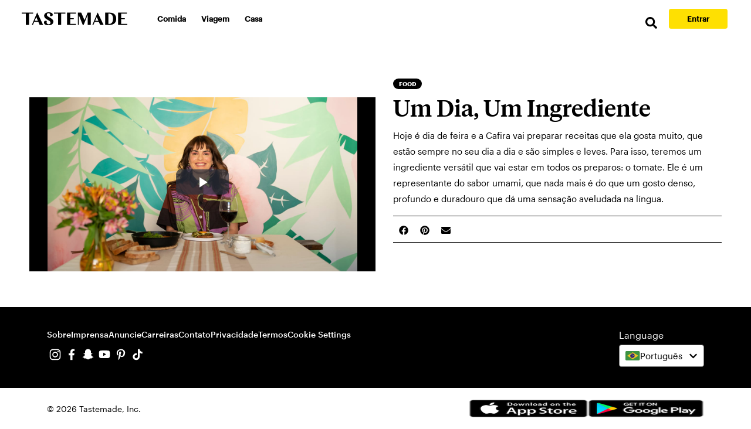

--- FILE ---
content_type: image/svg+xml
request_url: https://www.tastemade.com.br/static/da5e88cedf1fa8f663f1456f6e613107/flagBrazil.svg
body_size: 9370
content:
<?xml version="1.0" encoding="UTF-8"?>
<svg width="25px" height="16px" viewBox="0 0 25 16" version="1.1" xmlns="http://www.w3.org/2000/svg" xmlns:xlink="http://www.w3.org/1999/xlink">
    <!-- Generator: Sketch 61.2 (89653) - https://sketch.com -->
    <title>flagBrazil</title>
    <desc>Created with Sketch.</desc>
    <defs>
        <path d="M22.555,0 L1.82595238,0 C0.81747619,0 0,0.81747619 0,1.82595238 L0,14.1478095 C0,15.1562381 0.81747619,15.9737619 1.82595238,15.9737619 L22.555,15.9737619 C23.5634286,15.9737619 24.3809524,15.1562857 24.3809524,14.1478095 L24.3809524,1.82595238 C24.3809524,0.81747619 23.5634762,0 22.555,0 Z" id="path-1"></path>
    </defs>
    <g id="adevertise-with-us" stroke="none" stroke-width="1" fill="none" fill-rule="evenodd">
        <g id="flagBrazil">
            <mask id="mask-2" fill="white">
                <use xlink:href="#path-1"></use>
            </mask>
            <use id="Path" fill="#F5F5F5" fill-rule="nonzero" xlink:href="#path-1"></use>
            <g id="Group-588" mask="url(#mask-2)">
                <g transform="translate(-1.000000, 0.000000)">
                    <polygon id="Fill-1" fill="#3C9242" points="0 16 27 16 27 0 0 0"></polygon>
                    <polygon id="Fill-2" fill="#EDC226" points="4 7.99963499 13.499631 14 23 7.99963499 13.499631 2"></polygon>
                    <g id="Group-587" stroke-width="1" fill="none" transform="translate(9.000000, 4.000000)">
                        <path d="M7.67833043,3.92594783 C7.67833043,6.01046957 5.98685217,7.7016 3.90233043,7.7016 C1.81815652,7.7016 0.127026087,6.01046957 0.127026087,3.92594783 C0.127026087,1.84246957 1.81815652,0.150643478 3.90233043,0.150643478 C5.98685217,0.150643478 7.67833043,1.84246957 7.67833043,3.92594783" id="Fill-3" fill="#2D146E"></path>
                        <path d="M1.74525217,2.30827826 C1.30455652,2.30827826 0.87186087,2.33993043 0.448208696,2.3994087 C0.366817391,2.5848 0.29933913,2.7781913 0.246817391,2.9768 C0.733426087,2.89227826 1.23394783,2.8474087 1.74525217,2.8474087 C3.95951304,2.8474087 5.97864348,3.6821913 7.5069913,5.05297391 C7.56751304,4.86027826 7.61238261,4.66027826 7.6416,4.45610435 C6.04681739,3.11558261 3.99046957,2.30827826 1.74525217,2.30827826" id="Fill-5" fill="#FFFFFF"></path>
                        <path d="M1.00450338,3.27732302 C1.15350338,3.25793558 1.25750338,3.10477481 1.23550338,2.93319597 C1.21350338,2.75870901 1.07450338,2.63269065 0.924503376,2.65207809 C0.773503376,2.67049616 0.670503376,2.82268756 0.692503376,2.99523577 C0.714503376,3.16875336 0.855503376,3.29380234 1.00450338,3.27732302 M1.02650338,3.4615037 C1.28150338,3.43145317 1.46150338,3.18523268 1.42550338,2.90993104 C1.39050338,2.6346294 1.15650338,2.43687751 0.901503376,2.46789741 C0.646503376,2.4960092 0.467503376,2.7451378 0.502503376,3.01947007 C0.538503376,3.29380234 0.772503376,3.4925236 1.02650338,3.4615037" id="Fill-7" fill="#3C9242"></path>
                        <path d="M1.16416522,2.86859627 L1.56216522,2.84256784 C1.63416522,2.83884949 1.68916522,2.77935595 1.68516522,2.71149613 C1.67916522,2.64270671 1.61716522,2.59064986 1.54316522,2.59715697 L1.14516522,2.62132622 L1.16416522,2.86859627 Z M1.01216522,3.4161228 L1.20316522,3.40310858 L1.17816522,3.0470769 L1.58916522,3.02011889 C1.76816522,3.00803426 1.90316522,2.86394833 1.89116522,2.69569315 C1.87916522,2.53022673 1.72416522,2.40566212 1.54416522,2.41681716 L0.955165217,2.4558598 L1.01216522,3.4161228 Z" id="Fill-9" fill="#3C9242"></path>
                        <path d="M1.27972174,2.76904348 C1.2765913,2.71756522 1.26824348,2.60417391 1.19206957,2.61043478 L1.09467826,2.61704348 C1.20702609,2.60904348 1.21467826,2.72173913 1.21850435,2.77252174" id="Fill-11" fill="#3C9242"></path>
                        <path d="M1.63227826,3.21281395 L1.91227826,3.20610919 C2.06827826,3.2022779 2.19027826,3.08063435 2.18727826,2.93312957 L2.18627826,2.8478833 C2.18327826,2.70037853 2.05627826,2.58160845 1.90027826,2.58448192 L1.62027826,2.58831321 L1.63227826,3.21281395 Z M1.44327826,3.39863166 L1.93127826,3.3880956 C2.17627826,3.38713778 2.37027826,3.19365749 2.36627826,2.95803297 L2.36227826,2.81531731 C2.35827826,2.58352409 2.15827826,2.39579074 1.91227826,2.39866421 L1.42427826,2.40728462 L1.44327826,3.39863166 Z" id="Fill-13" fill="#3C9242"></path>
                        <polygon id="Fill-15" fill="#3C9242" points="1.8874087 2.7568 2.21123478 2.76827826 2.21332174 2.70149565 1.95175652 2.69245217 1.95453913 2.59993043 2.16045217 2.60723478 2.16253913 2.54532174 1.95662609 2.53871304 1.9594087 2.46706087 2.20636522 2.4754087 2.20775652 2.40793043 1.89993043 2.39749565"></polygon>
                        <polygon id="Fill-17" fill="#3C9242" points="2.34393043 2.77683478 2.40549565 2.78170435 2.42671304 2.53613913 2.47645217 2.78796522 2.53349565 2.79318261 2.62636522 2.55387826 2.6048 2.79944348 2.66636522 2.8050087 2.69697391 2.44674783 2.60793043 2.4384 2.51436522 2.6784 2.46462609 2.42622609 2.37523478 2.41822609"></polygon>
                        <polygon id="Fill-19" fill="#3C9242" points="3.08866087 2.86024348 3.35474783 2.9058087 3.36518261 2.84563478 3.15996522 2.81015652 3.17387826 2.72911304 3.34118261 2.75798261 3.35126957 2.69676522 3.18431304 2.6685913 3.19405217 2.61293913 3.39231304 2.64737391 3.40344348 2.5858087 3.14361739 2.54128696"></polygon>
                        <path d="M4.07508998,3.11435956 L4.42919134,3.21101028 C4.49432397,3.22823516 4.56129133,3.18804377 4.57688647,3.11914425 C4.59339896,3.05120166 4.55578716,2.98230214 4.48973717,2.96316339 L4.13655317,2.86842654 L4.07508998,3.11435956 Z M3.77144348,3.60239784 L3.94207263,3.64737391 L4.03013929,3.29330693 L4.39800106,3.39187152 C4.55670452,3.43493372 4.72091215,3.33445525 4.76219339,3.16986195 C4.80255728,3.00335477 4.70715173,2.83301985 4.54753091,2.78995765 L4.0228004,2.64737391 L3.77144348,3.60239784 Z" id="Fill-21" fill="#3C9242"></path>
                        <path d="M4.53161975,3.24293278 L4.87143651,3.35735585 C4.93509611,3.37947124 5.00144556,3.34293278 5.02206768,3.27466355 C5.0426898,3.20639431 5.00682524,3.13524047 4.94406225,3.11408662 L4.6042455,2.99774047 L4.53161975,3.24293278 Z M4.21332174,3.71408662 L4.3756089,3.77081739 L4.47871952,3.41793278 L4.8328821,3.53716355 C4.98620311,3.58908662 5.1502835,3.49870201 5.20049389,3.33427893 C5.24711783,3.16889431 5.1628361,2.99485585 5.00951508,2.94293278 L4.5029281,2.77081739 L4.21332174,3.71408662 Z" id="Fill-23" fill="#3C9242"></path>
                        <path d="M4.50424348,3.20431304 C4.51989565,3.15561739 4.55398261,3.04813913 4.4805913,3.02413913 L4.38737391,2.99492174 C4.4952,3.02935652 4.46111304,3.13683478 4.44546087,3.18553043" id="Fill-25" fill="#3C9242"></path>
                        <path d="M5.05564019,3.76068747 C5.19664019,3.8135446 5.36264019,3.72153404 5.42564019,3.55708964 C5.48764019,3.39362407 5.42564019,3.21841248 5.28364019,3.16555535 C5.14264019,3.11367706 4.97564019,3.20470878 4.91364019,3.37111085 C4.85064019,3.53555525 4.91464019,3.71174568 5.05564019,3.76068747 M4.98864019,3.9368779 C5.22964019,4.02595195 5.50564019,3.88402077 5.60564019,3.62365047 C5.70464019,3.36230133 5.59064019,3.07843897 5.34964019,2.98936492 C5.10964019,2.90224854 4.83364019,3.04222205 4.73464019,3.30455002 C4.63364019,3.56589916 4.74664019,3.84976152 4.98864019,3.9368779" id="Fill-27" fill="#3C9242"></path>
                        <path d="M5.47422558,3.93105532 C5.61122558,3.99093094 5.78222558,3.9074977 5.85322558,3.74553907 C5.92622558,3.584562 5.87122558,3.40395358 5.73322558,3.3460411 C5.59622558,3.28812862 5.42422558,3.36959872 5.35122558,3.53155735 C5.28122558,3.69253442 5.33522558,3.87117971 5.47422558,3.93105532 M5.39722558,4.1038112 C5.63222558,4.20589422 5.91722558,4.07632731 6.03022558,3.81915663 C6.14322558,3.56198595 6.04622558,3.27438667 5.80922558,3.17328522 C5.57422558,3.07316533 5.29022558,3.19782441 5.17622558,3.45597666 C5.06222558,3.71314734 5.16122558,4.00270975 5.39722558,4.1038112" id="Fill-29" fill="#3C9242"></path>
                        <polygon id="Fill-31" fill="#3C9242" points="5.31742609 3.32591304 5.44229565 3.37982609 5.42212174 3.42747826 5.29655652 3.37252174"></polygon>
                        <polygon id="Fill-33" fill="#3C9242" points="5.39523478 3.35989565 5.4421913 3.38006957 5.37053913 3.54528696 5.32358261 3.52476522"></polygon>
                        <path d="M5.85352007,3.76972869 L6.15484978,3.94619928 C6.21055779,3.97910058 6.27808266,3.95317834 6.30593667,3.88637874 C6.33294661,3.82057615 6.31100103,3.74181244 6.25613708,3.70891114 L5.95480737,3.53144355 L5.85352007,3.76972869 Z M5.49057391,4.19644853 L5.63659644,4.2821913 L5.7817749,3.94021723 L6.09323334,4.12366688 C6.22997119,4.20542161 6.39456305,4.13961902 6.46208792,3.97910058 C6.52876872,3.81858213 6.47474883,3.62516239 6.33801098,3.54340766 L5.89234686,3.2821913 L5.49057391,4.19644853 Z" id="Fill-35" fill="#3C9242"></path>
                        <path d="M5.76445217,3.73742609 C5.7874087,3.69186087 5.83784348,3.5909913 5.76897391,3.5562087 L5.68201739,3.51273043 C5.78288696,3.56316522 5.73245217,3.66438261 5.70949565,3.70994783" id="Fill-37" fill="#3C9242"></path>
                        <polygon id="Fill-39" fill="#3C9242" points="5.89829565 3.8085913 6.17968696 3.96789565 6.21273043 3.90946087 5.98455652 3.78006957 6.03012174 3.70041739 6.20890435 3.80128696 6.23951304 3.74772174 6.06073043 3.64685217 6.09586087 3.58354783 6.31116522 3.70528696 6.34351304 3.64685217 6.07533913 3.49554783"></polygon>
                        <path d="M6.42292174,3.9842087 C6.40344348,4.01446957 6.42326957,4.04890435 6.4664,4.07603478 C6.50953043,4.10351304 6.53944348,4.10212174 6.55196522,4.08333913 C6.59126957,4.02142609 6.36413913,3.93133913 6.43405217,3.82386087 C6.49422609,3.73133913 6.59718261,3.8029913 6.63648696,3.82803478 C6.6757913,3.85307826 6.73805217,3.91742609 6.68970435,3.99116522 L6.62361739,3.94907826 C6.64448696,3.91673043 6.62153043,3.88507826 6.5864,3.86386087 C6.55370435,3.84125217 6.52553043,3.8322087 6.50605217,3.86386087 C6.47231304,3.91429565 6.69526957,4.00855652 6.6264,4.11603478 C6.5770087,4.1949913 6.4890087,4.16055652 6.43057391,4.12333913 C6.38013913,4.09133913 6.3064,4.01655652 6.3544,3.94107826 L6.42292174,3.9842087 Z" id="Fill-41" fill="#3C9242"></path>
                        <path d="M6.80893913,4.23895652 C6.78772174,4.26852174 6.80546087,4.30295652 6.8472,4.33321739 C6.88893913,4.36278261 6.91850435,4.36347826 6.93206957,4.34469565 C6.97485217,4.28591304 6.75189565,4.18365217 6.82806957,4.07965217 C6.89311304,3.99026087 6.9925913,4.06747826 7.03050435,4.09426087 C7.06806957,4.12173913 7.1272,4.18852174 7.07467826,4.26017391 L7.01067826,4.2146087 C7.03293913,4.18365217 7.01206957,4.15165217 6.97833043,4.12695652 C6.94633043,4.104 6.91954783,4.09321739 6.89763478,4.12347826 C6.8618087,4.17147826 7.07954783,4.27791304 7.00511304,4.38121739 C6.95085217,4.45773913 6.86493913,4.41913043 6.80893913,4.37878261 C6.76093913,4.344 6.69033043,4.26573913 6.74285217,4.192 L6.80893913,4.23895652 Z" id="Fill-43" fill="#3C9242"></path>
                        <path d="M7.40104958,5.09066948 C7.51904958,5.18466948 7.70404958,5.14866948 7.81604958,5.00666948 C7.92904958,4.86666948 7.92304958,4.67666948 7.80404958,4.58166948 C7.68704958,4.48766948 7.50104958,4.52666948 7.38904958,4.66566948 C7.27604958,4.80766948 7.28204958,4.99666948 7.40104958,5.09066948 M7.28104958,5.24066948 C7.48204958,5.40166948 7.78804958,5.34966948 7.96604958,5.12766948 C8.14404958,4.90366948 8.12504958,4.59366948 7.92404958,4.43366948 C7.72304958,4.27266948 7.41604958,4.32266948 7.23704958,4.54766948 C7.06104958,4.77066948 7.07904958,5.08166948 7.28104958,5.24066948" id="Fill-45" fill="#3C9242"></path>
                        <polygon id="Fill-47" fill="#FFFFFF" points="0.820486957 3.08629565 0.770052174 3.24003478 0.846573913 3.26507826"></polygon>
                        <polygon id="Fill-49" fill="#FFFFFF" points="0.820486957 3.08629565 0.870573913 3.24003478 0.793356522 3.26507826"></polygon>
                        <polygon id="Fill-51" fill="#FFFFFF" points="0.974017391 3.19822609 0.811930435 3.19822609 0.811930435 3.27822609"></polygon>
                        <polygon id="Fill-53" fill="#FFFFFF" points="0.974017391 3.19822609 0.843234783 3.29283478 0.795234783 3.2277913"></polygon>
                        <polygon id="Fill-55" fill="#FFFFFF" points="0.666434783 3.19822609 0.796869565 3.29283478 0.844521739 3.2277913"></polygon>
                        <polygon id="Fill-57" fill="#FFFFFF" points="0.666434783 3.19822609 0.828521739 3.19822609 0.828521739 3.27822609"></polygon>
                        <polygon id="Fill-59" fill="#FFFFFF" points="0.915095652 3.37944348 0.865008696 3.2250087 0.78813913 3.2504"></polygon>
                        <polygon id="Fill-61" fill="#FFFFFF" points="0.915095652 3.37944348 0.78466087 3.28413913 0.831617391 3.2184"></polygon>
                        <polygon id="Fill-63" fill="#FFFFFF" points="0.725391304 3.37944348 0.856173913 3.28413913 0.808521739 3.2184"></polygon>
                        <polygon id="Fill-65" fill="#FFFFFF" points="0.725391304 3.37944348 0.775130435 3.2250087 0.852 3.2504"></polygon>
                        <polygon id="Fill-67" fill="#FFFFFF" points="1.15405217 4.6736 1.10396522 4.82733913 1.18118261 4.85238261"></polygon>
                        <polygon id="Fill-69" fill="#FFFFFF" points="1.15405217 4.6736 1.2037913 4.82733913 1.12761739 4.85238261"></polygon>
                        <polygon id="Fill-71" fill="#FFFFFF" points="1.30775652 4.78549565 1.14636522 4.78549565 1.14636522 4.8661913"></polygon>
                        <polygon id="Fill-73" fill="#FFFFFF" points="1.30775652 4.78549565 1.17697391 4.88010435 1.12966957 4.81506087"></polygon>
                        <polygon id="Fill-75" fill="#FFFFFF" points="0.999826087 4.78549565 1.13095652 4.88010435 1.17895652 4.81506087"></polygon>
                        <polygon id="Fill-77" fill="#FFFFFF" points="0.999826087 4.78549565 1.16226087 4.78549565 1.16226087 4.8661913"></polygon>
                        <polygon id="Fill-79" fill="#FFFFFF" points="1.24914783 4.96605217 1.19906087 4.8130087 1.1221913 4.83770435"></polygon>
                        <polygon id="Fill-81" fill="#FFFFFF" points="1.24914783 4.96605217 1.11836522 4.87144348 1.16566957 4.8064"></polygon>
                        <polygon id="Fill-83" fill="#FFFFFF" points="1.05913043 4.96605217 1.18991304 4.87144348 1.1426087 4.8064"></polygon>
                        <polygon id="Fill-85" fill="#FFFFFF" points="1.05913043 4.96605217 1.10921739 4.8130087 1.18643478 4.83770435"></polygon>
                        <polygon id="Fill-87" fill="#FFFFFF" points="0.691930435 5.0664 0.65853913 5.1690087 0.709669565 5.18535652"></polygon>
                        <polygon id="Fill-89" fill="#FFFFFF" points="0.691930435 5.0664 0.725321739 5.1690087 0.673843478 5.18535652"></polygon>
                        <polygon id="Fill-91" fill="#FFFFFF" points="0.793982609 5.14114783 0.686504348 5.14114783 0.686504348 5.1954087"></polygon>
                        <polygon id="Fill-93" fill="#FFFFFF" points="0.793982609 5.14114783 0.707026087 5.20445217 0.675373913 5.16062609"></polygon>
                        <polygon id="Fill-95" fill="#FFFFFF" points="0.589182609 5.14114783 0.67613913 5.20445217 0.707791304 5.16062609"></polygon>
                        <polygon id="Fill-97" fill="#FFFFFF" points="0.589182609 5.14114783 0.697008696 5.14114783 0.697008696 5.1954087"></polygon>
                        <polygon id="Fill-99" fill="#FFFFFF" points="0.755443478 5.26156522 0.722052174 5.15930435 0.670573913 5.17565217"></polygon>
                        <polygon id="Fill-101" fill="#FFFFFF" points="0.755443478 5.26156522 0.667791304 5.19826087 0.699791304 5.15443478"></polygon>
                        <polygon id="Fill-103" fill="#FFFFFF" points="0.628417391 5.26156522 0.715721739 5.19826087 0.684069565 5.15443478"></polygon>
                        <polygon id="Fill-105" fill="#FFFFFF" points="0.628417391 5.26156522 0.661808696 5.15930435 0.712591304 5.17565217"></polygon>
                        <polygon id="Fill-107" fill="#FFFFFF" points="1.52396522 4.5272 1.50066087 4.59989565 1.53718261 4.61241739"></polygon>
                        <polygon id="Fill-109" fill="#FFFFFF" points="1.52396522 4.5272 1.54796522 4.59989565 1.51144348 4.61241739"></polygon>
                        <polygon id="Fill-111" fill="#FFFFFF" points="1.59749565 4.58069565 1.52027826 4.58069565 1.52027826 4.61895652"></polygon>
                        <polygon id="Fill-113" fill="#FFFFFF" points="1.59749565 4.58069565 1.53488696 4.62626087 1.51227826 4.5946087"></polygon>
                        <polygon id="Fill-115" fill="#FFFFFF" points="1.45057391 4.58069565 1.51283478 4.62626087 1.5357913 4.5946087"></polygon>
                        <polygon id="Fill-117" fill="#FFFFFF" points="1.45057391 4.58069565 1.52709565 4.58069565 1.52709565 4.61895652"></polygon>
                        <polygon id="Fill-119" fill="#FFFFFF" points="1.56914783 4.66629565 1.54514783 4.59290435 1.50897391 4.60507826"></polygon>
                        <polygon id="Fill-121" fill="#FFFFFF" points="1.56914783 4.66629565 1.50688696 4.62142609 1.52949565 4.59046957"></polygon>
                        <polygon id="Fill-123" fill="#FFFFFF" points="1.4786087 4.66629565 1.54086957 4.62142609 1.51826087 4.59046957"></polygon>
                        <polygon id="Fill-125" fill="#FFFFFF" points="1.4786087 4.66629565 1.5026087 4.59290435 1.53913043 4.60507826"></polygon>
                        <polygon id="Fill-127" fill="#FFFFFF" points="1.94006957 5.0754087 1.89867826 5.20375652 1.96233043 5.22497391"></polygon>
                        <polygon id="Fill-129" fill="#FFFFFF" points="1.94006957 5.0754087 1.9818087 5.20375652 1.9178087 5.22497391"></polygon>
                        <polygon id="Fill-131" fill="#FFFFFF" points="2.06793043 5.16848696 1.93332174 5.16848696 1.93332174 5.23596522"></polygon>
                        <polygon id="Fill-133" fill="#FFFFFF" points="2.06793043 5.16848696 1.9594087 5.24813913 1.92010435 5.19353043"></polygon>
                        <polygon id="Fill-135" fill="#FFFFFF" points="1.81147826 5.16848696 1.92069565 5.24813913 1.96034783 5.19353043"></polygon>
                        <polygon id="Fill-137" fill="#FFFFFF" points="1.81147826 5.16848696 1.94678261 5.16848696 1.94678261 5.23596522"></polygon>
                        <polygon id="Fill-139" fill="#FFFFFF" points="2.01937391 5.31930435 1.97763478 5.19165217 1.91363478 5.21217391"></polygon>
                        <polygon id="Fill-141" fill="#FFFFFF" points="2.01937391 5.31930435 1.91050435 5.24 1.95015652 5.1853913"></polygon>
                        <polygon id="Fill-143" fill="#FFFFFF" points="1.86090435 5.31930435 1.96977391 5.24 1.93046957 5.1853913"></polygon>
                        <polygon id="Fill-145" fill="#FFFFFF" points="1.86090435 5.31930435 1.9029913 5.19165217 1.96664348 5.21217391"></polygon>
                        <polygon id="Fill-147" fill="#FFFFFF" points="1.82726957 5.45057391 1.78553043 5.57892174 1.84918261 5.60013913"></polygon>
                        <polygon id="Fill-149" fill="#FFFFFF" points="1.82726957 5.45057391 1.86866087 5.57892174 1.80466087 5.60013913"></polygon>
                        <polygon id="Fill-151" fill="#FFFFFF" points="1.95551304 5.54365217 1.8202087 5.54365217 1.8202087 5.61113043"></polygon>
                        <polygon id="Fill-153" fill="#FFFFFF" points="1.95551304 5.54365217 1.84629565 5.62330435 1.80664348 5.56834783"></polygon>
                        <polygon id="Fill-155" fill="#FFFFFF" points="1.69871304 5.54365217 1.80793043 5.62330435 1.84723478 5.56834783"></polygon>
                        <polygon id="Fill-157" fill="#FFFFFF" points="1.69871304 5.54365217 1.83366957 5.54365217 1.83366957 5.61113043"></polygon>
                        <polygon id="Fill-159" fill="#FFFFFF" points="1.90626087 5.6949913 1.86486957 5.56594783 1.80086957 5.58681739"></polygon>
                        <polygon id="Fill-161" fill="#FFFFFF" points="1.90626087 5.6949913 1.79704348 5.61533913 1.83669565 5.56073043"></polygon>
                        <polygon id="Fill-163" fill="#FFFFFF" points="1.74761739 5.6949913 1.85683478 5.61533913 1.81718261 5.56073043"></polygon>
                        <polygon id="Fill-165" fill="#FFFFFF" points="1.74761739 5.6949913 1.79005217 5.56594783 1.85370435 5.58681739"></polygon>
                        <polygon id="Fill-167" fill="#FFFFFF" points="5.07422609 2.59273043 5.0237913 2.74716522 5.10066087 2.7722087"></polygon>
                        <polygon id="Fill-169" fill="#FFFFFF" points="5.07422609 2.59273043 5.12431304 2.74716522 5.04709565 2.7722087"></polygon>
                        <polygon id="Fill-171" fill="#FFFFFF" points="5.2274087 2.70448696 5.06601739 2.70448696 5.06601739 2.78587826"></polygon>
                        <polygon id="Fill-173" fill="#FFFFFF" points="5.2274087 2.70448696 5.09662609 2.7997913 5.04932174 2.7344"></polygon>
                        <polygon id="Fill-175" fill="#FFFFFF" points="4.91986087 2.70448696 5.05029565 2.7997913 5.09864348 2.7344"></polygon>
                        <polygon id="Fill-177" fill="#FFFFFF" points="4.91986087 2.70448696 5.08194783 2.70448696 5.08194783 2.78587826"></polygon>
                        <polygon id="Fill-179" fill="#FFFFFF" points="5.1690087 2.88570435 5.11892174 2.73196522 5.04170435 2.75666087"></polygon>
                        <polygon id="Fill-181" fill="#FFFFFF" points="5.1690087 2.88570435 5.03822609 2.79109565 5.08553043 2.72535652"></polygon>
                        <polygon id="Fill-183" fill="#FFFFFF" points="4.97878261 2.88570435 5.10956522 2.79109565 5.06191304 2.72535652"></polygon>
                        <polygon id="Fill-185" fill="#FFFFFF" points="4.97878261 2.88570435 5.02886957 2.73196522 5.10573913 2.75666087"></polygon>
                        <polygon id="Fill-187" fill="#FFFFFF" points="6.54806957 5.09001739 6.49798261 5.24375652 6.5752 5.2688"></polygon>
                        <polygon id="Fill-189" fill="#FFFFFF" points="6.54806957 5.09001739 6.59850435 5.24375652 6.52093913 5.2688"></polygon>
                        <polygon id="Fill-191" fill="#FFFFFF" points="6.70194783 5.20125217 6.5402087 5.20125217 6.5402087 5.28194783"></polygon>
                        <polygon id="Fill-193" fill="#FFFFFF" points="6.70194783 5.20125217 6.57116522 5.29655652 6.52351304 5.23116522"></polygon>
                        <polygon id="Fill-195" fill="#FFFFFF" points="6.39401739 5.20125217 6.5248 5.29655652 6.5728 5.23116522"></polygon>
                        <polygon id="Fill-197" fill="#FFFFFF" points="6.39401739 5.20125217 6.55610435 5.20125217 6.55610435 5.28194783"></polygon>
                        <polygon id="Fill-199" fill="#FFFFFF" points="6.64333913 5.38246957 6.59290435 5.22873043 6.51638261 5.25307826"></polygon>
                        <polygon id="Fill-201" fill="#FFFFFF" points="6.64333913 5.38246957 6.5122087 5.28716522 6.5602087 5.22142609"></polygon>
                        <polygon id="Fill-203" fill="#FFFFFF" points="6.45297391 5.38246957 6.58410435 5.28716522 6.53610435 5.22142609"></polygon>
                        <polygon id="Fill-205" fill="#FFFFFF" points="6.45297391 5.38246957 6.50271304 5.22873043 6.57993043 5.25307826"></polygon>
                        <polygon id="Fill-207" fill="#FFFFFF" points="7.0722087 5.17951304 7.03881739 5.28212174 7.09029565 5.29846957"></polygon>
                        <polygon id="Fill-209" fill="#FFFFFF" points="7.0722087 5.17951304 7.1056 5.28212174 7.05412174 5.29846957"></polygon>
                        <polygon id="Fill-211" fill="#FFFFFF" points="7.1746087 5.25426087 7.06678261 5.25426087 7.06678261 5.30782609"></polygon>
                        <polygon id="Fill-213" fill="#FFFFFF" points="7.1746087 5.25426087 7.08765217 5.31756522 7.056 5.27443478"></polygon>
                        <polygon id="Fill-215" fill="#FFFFFF" points="6.96942609 5.25426087 7.05707826 5.31756522 7.08873043 5.27443478"></polygon>
                        <polygon id="Fill-217" fill="#FFFFFF" points="6.96942609 5.25426087 7.07725217 5.25426087 7.07725217 5.30782609"></polygon>
                        <polygon id="Fill-219" fill="#FFFFFF" points="7.13572174 5.37467826 7.10233043 5.27206957 7.05085217 5.28876522"></polygon>
                        <polygon id="Fill-221" fill="#FFFFFF" points="7.13572174 5.37467826 7.04841739 5.31137391 7.07972174 5.26754783"></polygon>
                        <polygon id="Fill-223" fill="#FFFFFF" points="7.00866087 5.37467826 7.09596522 5.31137391 7.06431304 5.26754783"></polygon>
                        <polygon id="Fill-225" fill="#FFFFFF" points="7.00866087 5.37467826 7.04170435 5.27206957 7.09353043 5.28876522"></polygon>
                        <polygon id="Fill-227" fill="#FFFFFF" points="6.70194783 5.45057391 6.6602087 5.57892174 6.72455652 5.60013913"></polygon>
                        <polygon id="Fill-229" fill="#FFFFFF" points="6.70194783 5.45057391 6.74403478 5.57892174 6.68003478 5.60013913"></polygon>
                        <polygon id="Fill-231" fill="#FFFFFF" points="6.83050435 5.54365217 6.69589565 5.54365217 6.69589565 5.61113043"></polygon>
                        <polygon id="Fill-233" fill="#FFFFFF" points="6.83050435 5.54365217 6.72163478 5.62330435 6.68198261 5.56834783"></polygon>
                        <polygon id="Fill-235" fill="#FFFFFF" points="6.57405217 5.54365217 6.68257391 5.62330435 6.72292174 5.56834783"></polygon>
                        <polygon id="Fill-237" fill="#FFFFFF" points="6.57405217 5.54365217 6.7090087 5.54365217 6.7090087 5.61113043"></polygon>
                        <polygon id="Fill-239" fill="#FFFFFF" points="6.78194783 5.6949913 6.73986087 5.56594783 6.67586087 5.58681739"></polygon>
                        <polygon id="Fill-241" fill="#FFFFFF" points="6.78194783 5.6949913 6.67238261 5.61533913 6.71203478 5.56073043"></polygon>
                        <polygon id="Fill-243" fill="#FFFFFF" points="6.62313043 5.6949913 6.732 5.61533913 6.69234783 5.56073043"></polygon>
                        <polygon id="Fill-245" fill="#FFFFFF" points="6.62313043 5.6949913 6.66452174 5.56594783 6.72886957 5.58681739"></polygon>
                        <polygon id="Fill-247" fill="#FFFFFF" points="5.79314783 6.24153043 5.7514087 6.36987826 5.81506087 6.39109565"></polygon>
                        <polygon id="Fill-249" fill="#FFFFFF" points="5.79314783 6.24153043 5.83523478 6.36987826 5.77053913 6.39109565"></polygon>
                        <polygon id="Fill-251" fill="#FFFFFF" points="5.9213913 6.33509565 5.78643478 6.33509565 5.78643478 6.40257391"></polygon>
                        <polygon id="Fill-253" fill="#FFFFFF" points="5.9213913 6.33509565 5.81252174 6.4144 5.77252174 6.35944348"></polygon>
                        <polygon id="Fill-255" fill="#FFFFFF" points="5.66493913 6.33509565 5.7738087 6.4144 5.81311304 6.35944348"></polygon>
                        <polygon id="Fill-257" fill="#FFFFFF" points="5.66493913 6.33509565 5.79954783 6.33509565 5.79954783 6.40257391"></polygon>
                        <polygon id="Fill-259" fill="#FFFFFF" points="5.87213913 6.48525217 5.83074783 6.3576 5.76674783 6.37812174"></polygon>
                        <polygon id="Fill-261" fill="#FFFFFF" points="5.87213913 6.48525217 5.76292174 6.40629565 5.80292174 6.35203478"></polygon>
                        <polygon id="Fill-263" fill="#FFFFFF" points="5.71349565 6.48525217 5.82271304 6.40629565 5.7834087 6.35203478"></polygon>
                        <polygon id="Fill-265" fill="#FFFFFF" points="5.71349565 6.48525217 5.75593043 6.3576 5.81958261 6.37812174"></polygon>
                        <polygon id="Fill-267" fill="#FFFFFF" points="5.78789565 6.6488 5.75485217 6.7514087 5.80598261 6.76810435"></polygon>
                        <polygon id="Fill-269" fill="#FFFFFF" points="5.78789565 6.6488 5.82093913 6.7514087 5.7698087 6.76810435"></polygon>
                        <polygon id="Fill-271" fill="#FFFFFF" points="5.89046957 6.72351304 5.78264348 6.72351304 5.78264348 6.77777391"></polygon>
                        <polygon id="Fill-273" fill="#FFFFFF" points="5.89046957 6.72351304 5.80281739 6.78681739 5.77116522 6.7429913"></polygon>
                        <polygon id="Fill-275" fill="#FFFFFF" points="5.68546087 6.72351304 5.77241739 6.78681739 5.80406957 6.7429913"></polygon>
                        <polygon id="Fill-277" fill="#FFFFFF" points="5.68546087 6.72351304 5.79328696 6.72351304 5.79328696 6.77777391"></polygon>
                        <polygon id="Fill-279" fill="#FFFFFF" points="5.85123478 6.84393043 5.8181913 6.74201739 5.76671304 6.75836522"></polygon>
                        <polygon id="Fill-281" fill="#FFFFFF" points="5.85123478 6.84393043 5.76393043 6.78062609 5.79593043 6.7368"></polygon>
                        <polygon id="Fill-283" fill="#FFFFFF" points="5.72438261 6.84393043 5.81203478 6.78062609 5.78038261 6.7368"></polygon>
                        <polygon id="Fill-285" fill="#FFFFFF" points="5.72438261 6.84393043 5.75777391 6.74201739 5.8096 6.75836522"></polygon>
                        <polygon id="Fill-287" fill="#FFFFFF" points="6.16796522 5.97095652 6.13457391 6.07356522 6.18570435 6.09026087"></polygon>
                        <polygon id="Fill-289" fill="#FFFFFF" points="6.16796522 5.97095652 6.2010087 6.07356522 6.14987826 6.09026087"></polygon>
                        <polygon id="Fill-291" fill="#FFFFFF" points="6.27057391 6.04518261 6.1624 6.04518261 6.1624 6.09909565"></polygon>
                        <polygon id="Fill-293" fill="#FFFFFF" points="6.27057391 6.04518261 6.18361739 6.10918261 6.15196522 6.06535652"></polygon>
                        <polygon id="Fill-295" fill="#FFFFFF" points="6.0653913 6.04518261 6.15304348 6.10918261 6.18469565 6.06535652"></polygon>
                        <polygon id="Fill-297" fill="#FFFFFF" points="6.0653913 6.04518261 6.17356522 6.04518261 6.17356522 6.09909565"></polygon>
                        <polygon id="Fill-299" fill="#FFFFFF" points="6.23151304 6.16612174 6.19812174 6.06351304 6.14733913 6.0802087"></polygon>
                        <polygon id="Fill-301" fill="#FFFFFF" points="6.23151304 6.16612174 6.1442087 6.10212174 6.17655652 6.0589913"></polygon>
                        <polygon id="Fill-303" fill="#FFFFFF" points="6.10497391 6.16612174 6.19193043 6.10212174 6.15993043 6.0589913"></polygon>
                        <polygon id="Fill-305" fill="#FFFFFF" points="6.10497391 6.16612174 6.13836522 6.06351304 6.18914783 6.0802087"></polygon>
                        <polygon id="Fill-307" fill="#FFFFFF" points="6.47095652 5.75391304 6.42956522 5.88226087 6.49321739 5.90278261"></polygon>
                        <polygon id="Fill-309" fill="#FFFFFF" points="6.47095652 5.75391304 6.51269565 5.88226087 6.44869565 5.90278261"></polygon>
                        <polygon id="Fill-311" fill="#FFFFFF" points="6.59885217 5.8469913 6.46424348 5.8469913 6.46424348 5.91446957"></polygon>
                        <polygon id="Fill-313" fill="#FFFFFF" points="6.59885217 5.8469913 6.49033043 5.92594783 6.45102609 5.87203478"></polygon>
                        <polygon id="Fill-315" fill="#FFFFFF" points="6.34274783 5.8469913 6.45161739 5.92594783 6.49126957 5.87203478"></polygon>
                        <polygon id="Fill-317" fill="#FFFFFF" points="6.34274783 5.8469913 6.47805217 5.8469913 6.47805217 5.91446957"></polygon>
                        <polygon id="Fill-319" fill="#FFFFFF" points="6.55029565 5.99711304 6.50855652 5.86946087 6.44455652 5.88998261"></polygon>
                        <polygon id="Fill-321" fill="#FFFFFF" points="6.55029565 5.99711304 6.44177391 5.91815652 6.48107826 5.86389565"></polygon>
                        <polygon id="Fill-323" fill="#FFFFFF" points="6.39182609 5.99711304 6.50104348 5.91815652 6.4613913 5.86389565"></polygon>
                        <polygon id="Fill-325" fill="#FFFFFF" points="6.39182609 5.99711304 6.43391304 5.86946087 6.49756522 5.88998261"></polygon>
                        <polygon id="Fill-327" fill="#FFFFFF" points="5.77735652 5.89930435 5.74431304 6.00121739 5.7957913 6.01826087"></polygon>
                        <polygon id="Fill-329" fill="#FFFFFF" points="5.77735652 5.89930435 5.81074783 6.00121739 5.75996522 6.01826087"></polygon>
                        <polygon id="Fill-331" fill="#FFFFFF" points="5.88010435 5.97335652 5.77227826 5.97335652 5.77227826 6.02761739"></polygon>
                        <polygon id="Fill-333" fill="#FFFFFF" points="5.88010435 5.97335652 5.79314783 6.03666087 5.76149565 5.99283478"></polygon>
                        <polygon id="Fill-335" fill="#FFFFFF" points="5.67509565 5.97335652 5.7624 6.03666087 5.79405217 5.99283478"></polygon>
                        <polygon id="Fill-337" fill="#FFFFFF" points="5.67509565 5.97335652 5.78292174 5.97335652 5.78292174 6.02761739"></polygon>
                        <polygon id="Fill-339" fill="#FFFFFF" points="5.84121739 6.09443478 5.80782609 5.99182609 5.756 6.00747826"></polygon>
                        <polygon id="Fill-341" fill="#FFFFFF" points="5.84121739 6.09443478 5.75356522 6.03043478 5.78521739 5.98730435"></polygon>
                        <polygon id="Fill-343" fill="#FFFFFF" points="5.71401739 6.09443478 5.80166957 6.03043478 5.76966957 5.98730435"></polygon>
                        <polygon id="Fill-345" fill="#FFFFFF" points="5.71401739 6.09443478 5.74706087 5.99182609 5.79923478 6.00747826"></polygon>
                        <polygon id="Fill-347" fill="#FFFFFF" points="2.464 3.94532174 2.42226087 4.07366957 2.4866087 4.0941913"></polygon>
                        <polygon id="Fill-349" fill="#FFFFFF" points="2.464 3.94532174 2.50573913 4.07366957 2.44173913 4.0941913"></polygon>
                        <polygon id="Fill-351" fill="#FFFFFF" points="2.59241739 4.0384 2.45746087 4.0384 2.45746087 4.10587826"></polygon>
                        <polygon id="Fill-353" fill="#FFFFFF" points="2.59241739 4.0384 2.4832 4.11805217 2.44389565 4.06344348"></polygon>
                        <polygon id="Fill-355" fill="#FFFFFF" points="2.33610435 4.0384 2.44497391 4.11805217 2.48427826 4.06344348"></polygon>
                        <polygon id="Fill-357" fill="#FFFFFF" points="2.33610435 4.0384 2.47071304 4.0384 2.47071304 4.10587826"></polygon>
                        <polygon id="Fill-359" fill="#FFFFFF" points="2.54316522 4.18921739 2.50177391 4.06156522 2.43742609 4.08208696"></polygon>
                        <polygon id="Fill-361" fill="#FFFFFF" points="2.54316522 4.18921739 2.43464348 4.10991304 2.47394783 4.05530435"></polygon>
                        <polygon id="Fill-363" fill="#FFFFFF" points="2.38469565 4.18921739 2.49391304 4.10991304 2.45391304 4.05530435"></polygon>
                        <polygon id="Fill-365" fill="#FFFFFF" points="2.38469565 4.18921739 2.42678261 4.06156522 2.49078261 4.08208696"></polygon>
                        <polygon id="Fill-367" fill="#FFFFFF" points="4.92987826 3.6285913 4.89648696 3.73085217 4.94796522 3.74789565"></polygon>
                        <polygon id="Fill-369" fill="#FFFFFF" points="4.92987826 3.6285913 4.96326957 3.73085217 4.91213913 3.74789565"></polygon>
                        <polygon id="Fill-371" fill="#FFFFFF" points="5.03262609 3.70278261 4.92445217 3.70278261 4.92445217 3.75704348"></polygon>
                        <polygon id="Fill-373" fill="#FFFFFF" points="5.03262609 3.70278261 4.94566957 3.76678261 4.91401739 3.72295652"></polygon>
                        <polygon id="Fill-375" fill="#FFFFFF" points="4.82761739 3.70278261 4.91492174 3.76678261 4.94622609 3.72295652"></polygon>
                        <polygon id="Fill-377" fill="#FFFFFF" points="4.82761739 3.70278261 4.93544348 3.70278261 4.93544348 3.75704348"></polygon>
                        <polygon id="Fill-379" fill="#FFFFFF" points="4.9933913 3.82372174 4.96 3.72111304 4.90852174 3.73746087"></polygon>
                        <polygon id="Fill-381" fill="#FFFFFF" points="4.9933913 3.82372174 4.90608696 3.75972174 4.93773913 3.71624348"></polygon>
                        <polygon id="Fill-383" fill="#FFFFFF" points="4.86636522 3.82372174 4.95401739 3.75972174 4.92201739 3.71624348"></polygon>
                        <polygon id="Fill-385" fill="#FFFFFF" points="4.86636522 3.82372174 4.89975652 3.72111304 4.95123478 3.73746087"></polygon>
                        <polygon id="Fill-387" fill="#FFFFFF" points="3.9021913 5.45909565 3.85210435 5.61353043 3.92932174 5.63857391"></polygon>
                        <polygon id="Fill-389" fill="#FFFFFF" points="3.9021913 5.45909565 3.95262609 5.61353043 3.87575652 5.63857391"></polygon>
                        <polygon id="Fill-391" fill="#FFFFFF" points="4.05655652 5.5709913 3.89446957 5.5709913 3.89446957 5.65238261"></polygon>
                        <polygon id="Fill-393" fill="#FFFFFF" points="4.05655652 5.5709913 3.92577391 5.66629565 3.87777391 5.60055652"></polygon>
                        <polygon id="Fill-395" fill="#FFFFFF" points="3.7490087 5.5709913 3.87944348 5.66629565 3.92709565 5.60055652"></polygon>
                        <polygon id="Fill-397" fill="#FFFFFF" points="3.7490087 5.5709913 3.91109565 5.5709913 3.91109565 5.65238261"></polygon>
                        <polygon id="Fill-399" fill="#FFFFFF" points="3.99763478 5.75203478 3.94754783 5.59829565 3.87067826 5.62333913"></polygon>
                        <polygon id="Fill-401" fill="#FFFFFF" points="3.99763478 5.75203478 3.86685217 5.65742609 3.91415652 5.59168696"></polygon>
                        <polygon id="Fill-403" fill="#FFFFFF" points="3.80723478 5.75203478 3.93801739 5.65742609 3.89071304 5.59168696"></polygon>
                        <polygon id="Fill-405" fill="#FFFFFF" points="3.80723478 5.75203478 3.85766957 5.59829565 3.93453913 5.62333913"></polygon>
                        <polygon id="Fill-407" fill="#FFFFFF" points="4.33951304 4.73693913 4.29742609 4.8645913 4.36212174 4.8858087"></polygon>
                        <polygon id="Fill-409" fill="#FFFFFF" points="4.33951304 4.73693913 4.38125217 4.8645913 4.31655652 4.8858087"></polygon>
                        <polygon id="Fill-411" fill="#FFFFFF" points="4.46758261 4.82984348 4.33297391 4.82984348 4.33297391 4.89662609"></polygon>
                        <polygon id="Fill-413" fill="#FFFFFF" points="4.46758261 4.82984348 4.35801739 4.90914783 4.31871304 4.8541913"></polygon>
                        <polygon id="Fill-415" fill="#FFFFFF" points="4.21095652 4.82984348 4.32017391 4.90914783 4.35982609 4.8541913"></polygon>
                        <polygon id="Fill-417" fill="#FFFFFF" points="4.21095652 4.82984348 4.34556522 4.82984348 4.34556522 4.89662609"></polygon>
                        <polygon id="Fill-419" fill="#FFFFFF" points="4.41833043 4.98066087 4.37693913 4.85231304 4.31293913 4.87283478"></polygon>
                        <polygon id="Fill-421" fill="#FFFFFF" points="4.41833043 4.98066087 4.30946087 4.9010087 4.34876522 4.8464"></polygon>
                        <polygon id="Fill-423" fill="#FFFFFF" points="4.25968696 4.98066087 4.36890435 4.9010087 4.3296 4.8464"></polygon>
                        <polygon id="Fill-425" fill="#FFFFFF" points="4.25968696 4.98066087 4.30177391 4.85231304 4.36577391 4.87283478"></polygon>
                        <polygon id="Fill-427" fill="#FFFFFF" points="3.9021913 4.3976 3.8608 4.52594783 3.9248 4.54646957"></polygon>
                        <polygon id="Fill-429" fill="#FFFFFF" points="3.9021913 4.3976 3.94462609 4.52594783 3.87993043 4.54646957"></polygon>
                        <polygon id="Fill-431" fill="#FFFFFF" points="4.03074783 4.49067826 3.8957913 4.49067826 3.8957913 4.55815652"></polygon>
                        <polygon id="Fill-433" fill="#FFFFFF" points="4.03074783 4.49067826 3.92153043 4.56963478 3.88222609 4.51572174"></polygon>
                        <polygon id="Fill-435" fill="#FFFFFF" points="3.77446957 4.49067826 3.88368696 4.56963478 3.9229913 4.51572174"></polygon>
                        <polygon id="Fill-437" fill="#FFFFFF" points="3.77446957 4.49067826 3.90907826 4.49067826 3.90907826 4.55815652"></polygon>
                        <polygon id="Fill-439" fill="#FFFFFF" points="3.98184348 4.64149565 3.94010435 4.51314783 3.87645217 4.53366957"></polygon>
                        <polygon id="Fill-441" fill="#FFFFFF" points="3.98184348 4.64149565 3.87262609 4.5621913 3.91227826 4.50758261"></polygon>
                        <polygon id="Fill-443" fill="#FFFFFF" points="3.82302609 4.64149565 3.9325913 4.5621913 3.89293913 4.50758261"></polygon>
                        <polygon id="Fill-445" fill="#FFFFFF" points="3.82302609 4.64149565 3.86511304 4.51314783 3.92911304 4.53366957"></polygon>
                        <polygon id="Fill-447" fill="#FFFFFF" points="3.52243478 4.76358261 3.48904348 4.8661913 3.54017391 4.88288696"></polygon>
                        <polygon id="Fill-449" fill="#FFFFFF" points="3.52243478 4.76358261 3.55547826 4.8661913 3.50434783 4.88288696"></polygon>
                        <polygon id="Fill-451" fill="#FFFFFF" points="3.62483478 4.8378087 3.51735652 4.8378087 3.51735652 4.89172174"></polygon>
                        <polygon id="Fill-453" fill="#FFFFFF" points="3.62483478 4.8378087 3.53753043 4.9018087 3.50587826 4.85798261"></polygon>
                        <polygon id="Fill-455" fill="#FFFFFF" points="3.41968696 4.8378087 3.5069913 4.9018087 3.53864348 4.85798261"></polygon>
                        <polygon id="Fill-457" fill="#FFFFFF" points="3.41968696 4.8378087 3.52786087 4.8378087 3.52786087 4.89172174"></polygon>
                        <polygon id="Fill-459" fill="#FFFFFF" points="3.58577391 4.95874783 3.55273043 4.85613913 3.50125217 4.87248696"></polygon>
                        <polygon id="Fill-461" fill="#FFFFFF" points="3.58577391 4.95874783 3.49846957 4.89544348 3.53046957 4.85161739"></polygon>
                        <polygon id="Fill-463" fill="#FFFFFF" points="3.45892174 4.95874783 3.54657391 4.89544348 3.51492174 4.85161739"></polygon>
                        <polygon id="Fill-465" fill="#FFFFFF" points="3.45892174 4.95874783 3.49231304 4.85613913 3.5437913 4.87248696"></polygon>
                        <polygon id="Fill-467" fill="#FFFFFF" points="3.71213913 5.05606957 3.68848696 5.12946087 3.72570435 5.14128696"></polygon>
                        <polygon id="Fill-469" fill="#FFFFFF" points="3.71213913 5.05606957 3.73648696 5.12946087 3.69961739 5.14128696"></polygon>
                        <polygon id="Fill-471" fill="#FFFFFF" points="3.78566957 5.10956522 3.7088 5.10956522 3.7088 5.14782609"></polygon>
                        <polygon id="Fill-473" fill="#FFFFFF" points="3.78566957 5.10956522 3.72306087 5.15513043 3.7008 5.12417391"></polygon>
                        <polygon id="Fill-475" fill="#FFFFFF" points="3.63926957 5.10956522 3.70153043 5.15513043 3.72448696 5.12417391"></polygon>
                        <polygon id="Fill-477" fill="#FFFFFF" points="3.63926957 5.10956522 3.71613913 5.10956522 3.71613913 5.14782609"></polygon>
                        <polygon id="Fill-479" fill="#FFFFFF" points="3.7578087 5.19582609 3.73346087 5.12243478 3.69728696 5.1346087"></polygon>
                        <polygon id="Fill-481" fill="#FFFFFF" points="3.7578087 5.19582609 3.6952 5.15026087 3.71815652 5.11930435"></polygon>
                        <polygon id="Fill-483" fill="#FFFFFF" points="3.66713043 5.19582609 3.72973913 5.15026087 3.70678261 5.11930435"></polygon>
                        <polygon id="Fill-485" fill="#FFFFFF" points="3.66713043 5.19582609 3.69078261 5.12243478 3.72730435 5.1346087"></polygon>
                        <polygon id="Fill-487" fill="#FFFFFF" points="5.03297391 6.33391304 4.99088696 6.46295652 5.05523478 6.48347826"></polygon>
                        <polygon id="Fill-489" fill="#FFFFFF" points="5.03297391 6.33391304 5.07471304 6.46295652 5.01001739 6.48347826"></polygon>
                        <polygon id="Fill-491" fill="#FFFFFF" points="5.16118261 6.4269913 5.02622609 6.4269913 5.02622609 6.49516522"></polygon>
                        <polygon id="Fill-493" fill="#FFFFFF" points="5.16118261 6.4269913 5.05196522 6.50664348 5.01231304 6.45168696"></polygon>
                        <polygon id="Fill-495" fill="#FFFFFF" points="4.90438261 6.4269913 5.0136 6.50664348 5.05325217 6.45168696"></polygon>
                        <polygon id="Fill-497" fill="#FFFFFF" points="4.90438261 6.4269913 5.03933913 6.4269913 5.03933913 6.49516522"></polygon>
                        <polygon id="Fill-499" fill="#FFFFFF" points="5.11227826 6.57829565 5.07053913 6.44994783 5.0061913 6.47046957"></polygon>
                        <polygon id="Fill-501" fill="#FFFFFF" points="5.11227826 6.57829565 5.00271304 6.49864348 5.04271304 6.44438261"></polygon>
                        <polygon id="Fill-503" fill="#FFFFFF" points="4.95332174 6.57829565 5.06253913 6.49864348 5.02288696 6.44438261"></polygon>
                        <polygon id="Fill-505" fill="#FFFFFF" points="4.95332174 6.57829565 4.99506087 6.44994783 5.05871304 6.47046957"></polygon>
                        <polygon id="Fill-507" fill="#FFFFFF" points="5.356 6.02751304 5.32295652 6.12942609 5.37408696 6.14681739"></polygon>
                        <polygon id="Fill-509" fill="#FFFFFF" points="5.356 6.02751304 5.38973913 6.12942609 5.33826087 6.14681739"></polygon>
                        <polygon id="Fill-511" fill="#FFFFFF" points="5.45909565 6.10226087 5.35092174 6.10226087 5.35092174 6.15513043"></polygon>
                        <polygon id="Fill-513" fill="#FFFFFF" points="5.45909565 6.10226087 5.3717913 6.16486957 5.34013913 6.12173913"></polygon>
                        <polygon id="Fill-515" fill="#FFFFFF" points="5.25356522 6.10226087 5.34086957 6.16486957 5.37286957 6.12173913"></polygon>
                        <polygon id="Fill-517" fill="#FFFFFF" points="5.25356522 6.10226087 5.36173913 6.10226087 5.36173913 6.15513043"></polygon>
                        <polygon id="Fill-519" fill="#FFFFFF" points="5.41986087 6.22198261 5.38646957 6.11937391 5.3349913 6.13641739"></polygon>
                        <polygon id="Fill-521" fill="#FFFFFF" points="5.41986087 6.22198261 5.33255652 6.15937391 5.3642087 6.11554783"></polygon>
                        <polygon id="Fill-523" fill="#FFFFFF" points="5.29332174 6.22198261 5.37993043 6.15937391 5.34827826 6.11554783"></polygon>
                        <polygon id="Fill-525" fill="#FFFFFF" points="5.29332174 6.22198261 5.32636522 6.11937391 5.37714783 6.13641739"></polygon>
                        <polygon id="Fill-527" fill="#FFFFFF" points="4.73506087 5.93513043 4.70166957 6.03704348 4.75245217 6.05408696"></polygon>
                        <polygon id="Fill-529" fill="#FFFFFF" points="4.73506087 5.93513043 4.76810435 6.03704348 4.71662609 6.05408696"></polygon>
                        <polygon id="Fill-531" fill="#FFFFFF" points="4.83714783 6.00935652 4.72932174 6.00935652 4.72932174 6.06326957"></polygon>
                        <polygon id="Fill-533" fill="#FFFFFF" points="4.83714783 6.00935652 4.74984348 6.07266087 4.7181913 6.02883478"></polygon>
                        <polygon id="Fill-535" fill="#FFFFFF" points="4.63231304 6.00935652 4.71926957 6.07266087 4.75092174 6.02883478"></polygon>
                        <polygon id="Fill-537" fill="#FFFFFF" points="4.63231304 6.00935652 4.7397913 6.00935652 4.7397913 6.06326957"></polygon>
                        <polygon id="Fill-539" fill="#FFFFFF" points="4.79857391 6.13026087 4.76518261 6.02765217 4.71335652 6.04434783"></polygon>
                        <polygon id="Fill-541" fill="#FFFFFF" points="4.79857391 6.13026087 4.71092174 6.06626087 4.74257391 6.02313043"></polygon>
                        <polygon id="Fill-543" fill="#FFFFFF" points="4.6712 6.13026087 4.75850435 6.06626087 4.7272 6.02313043"></polygon>
                        <polygon id="Fill-545" fill="#FFFFFF" points="4.6712 6.13026087 4.7045913 6.02765217 4.75641739 6.04434783"></polygon>
                        <polygon id="Fill-547" fill="#FFFFFF" points="2.38688696 5.76786087 2.33714783 5.92125217 2.41436522 5.94733913"></polygon>
                        <polygon id="Fill-549" fill="#FFFFFF" points="2.38688696 5.76786087 2.43697391 5.92125217 2.36010435 5.94733913"></polygon>
                        <polygon id="Fill-551" fill="#FFFFFF" points="2.54128696 5.87975652 2.3792 5.87975652 2.3792 5.96045217"></polygon>
                        <polygon id="Fill-553" fill="#FFFFFF" points="2.54128696 5.87975652 2.41015652 5.97471304 2.36285217 5.90966957"></polygon>
                        <polygon id="Fill-555" fill="#FFFFFF" points="2.23304348 5.87975652 2.36417391 5.97471304 2.41147826 5.90966957"></polygon>
                        <polygon id="Fill-557" fill="#FFFFFF" points="2.23304348 5.87975652 2.39478261 5.87975652 2.39478261 5.96045217"></polygon>
                        <polygon id="Fill-559" fill="#FFFFFF" points="2.48233043 6.06031304 2.43224348 5.90657391 2.35537391 5.93196522"></polygon>
                        <polygon id="Fill-561" fill="#FFFFFF" points="2.48233043 6.06031304 2.3512 5.96570435 2.39885217 5.89996522"></polygon>
                        <polygon id="Fill-563" fill="#FFFFFF" points="2.2917913 6.06031304 2.42257391 5.96570435 2.37526957 5.89996522"></polygon>
                        <polygon id="Fill-565" fill="#FFFFFF" points="2.2917913 6.06031304 2.34187826 5.90657391 2.41909565 5.93196522"></polygon>
                        <polygon id="Fill-567" fill="#FFFFFF" points="3.9021913 6.82577391 3.88549565 6.87725217 3.91158261 6.88594783"></polygon>
                        <polygon id="Fill-569" fill="#FFFFFF" points="3.9021913 6.82577391 3.91958261 6.87725217 3.89349565 6.88594783"></polygon>
                        <polygon id="Fill-571" fill="#FFFFFF" points="3.9538087 6.86347826 3.89954783 6.86347826 3.89954783 6.89026087"></polygon>
                        <polygon id="Fill-573" fill="#FFFFFF" points="3.9538087 6.86347826 3.90998261 6.89513043 3.89467826 6.87321739"></polygon>
                        <polygon id="Fill-575" fill="#FFFFFF" points="3.85106087 6.86347826 3.89523478 6.89513043 3.91088696 6.87321739"></polygon>
                        <polygon id="Fill-577" fill="#FFFFFF" points="3.85106087 6.86347826 3.90532174 6.86347826 3.90532174 6.89026087"></polygon>
                        <polygon id="Fill-579" fill="#FFFFFF" points="3.93377391 6.92358261 3.91777391 6.87245217 3.89203478 6.88114783"></polygon>
                        <polygon id="Fill-581" fill="#FFFFFF" points="3.93377391 6.92358261 3.89064348 6.89193043 3.90629565 6.87001739"></polygon>
                        <polygon id="Fill-583" fill="#FFFFFF" points="3.87109565 6.92358261 3.91422609 6.89193043 3.89892174 6.87001739"></polygon>
                        <polygon id="Fill-585" fill="#FFFFFF" points="3.87109565 6.92358261 3.8877913 6.87245217 3.91353043 6.88114783"></polygon>
                    </g>
                </g>
            </g>
        </g>
    </g>
</svg>

--- FILE ---
content_type: application/javascript
request_url: https://www.tastemade.com.br/component---src-pages-careers-index-js-830ac892574bbc7ac7f6.js
body_size: -571
content:
(window.webpackJsonp=window.webpackJsonp||[]).push([[20],{DsAM:function(e,a,t){"use strict";t.r(a),t.d(a,"default",(function(){return T}));var s=t("KQm4"),r=t("q1tI"),i=t.n(r),n=t("Wbzz"),l=t("JB2W"),c=t("pejg"),o=t("7oih"),p=t("zVja"),m=t("X7BR"),d=t("ykhs"),u=t("1eu9"),g=t.n(u),E=t("dDsW"),f=t("gyuH"),v=t("7++0"),h=Object(v.a)({SEOTitle:{id:"src.pages.careers.SEOTitle",defaultMessage:"Careers"},heroTitle:{id:"src.pages.careers.heroTitle",defaultMessage:"Taste-Life Balance"},heroDescription:{id:"src.pages.careers.heroDescription",defaultMessage:"Our team strives to live the Tastemade life - we have created unique working environments where passionate, curious, driven people from diverse backgrounds have come together with a shared passion to inspire, entertain and delight. "},heroCTALabel:{id:"src.pages.careers.heroCTALabel",defaultMessage:"View Open Positions"},buildingTitle:{id:"src.pages.careers.buildingTitle",defaultMessage:"What We Are Building"},buildingDescription:{id:"src.pages.careers.buildingDescription",defaultMessage:"Tastemade is a modern media company for the millennial-minded consumer. We create award-winning video content and original programming in the categories of Food, Travel, and Design for a direct-to-consumer, multi-platform experience. Come experience with us."},diversityTitle:{id:"src.pages.careers.diversityTitle",defaultMessage:"Diversity"},diversityDescription:{id:"src.pages.careers.diversityDescription",defaultMessage:"Tastemade is committed to increasing equity, diversity and inclusion. We value our team’s unique tapestry of skills, experiences, and perspectives, and prioritize creating and maintaining a workplace in which all employees have an opportunity to participate and contribute to the success of our vision."},perksTitle:{id:"src.pages.careers.perksTitle",defaultMessage:"Perks"},positionsTitle:{id:"src.pages.careers.positionsTitle",defaultMessage:"Open Positions"},perks01Title:{id:"src.pages.careers.perks01Title",defaultMessage:"Office Perks."},perks01Description:{id:"src.pages.careers.perks01Description",defaultMessage:"We offer weekly catered lunch, a fully stocked coffee and tea station, healthy snacks, and more"},perks02Title:{id:"src.pages.careers.perks02Title",defaultMessage:"Generous Time Off."},perks02Description:{id:"src.pages.careers.perks02Description",defaultMessage:"We offer flexible vacation, paid holidays, generous parental leave and flexible working hours for when you need them most"},perks03Title:{id:"src.pages.careers.perks03Title",defaultMessage:"Team Building."},perks03Description:{id:"src.pages.careers.perks03Description",defaultMessage:"In addition to weekly companywide all-hands meetings, we have a variety of team events and activities (food, fitness and everything in-between!)"},perks04Title:{id:"src.pages.careers.perks04Title",defaultMessage:"Performance Management."},perks04Description:{id:"src.pages.careers.perks04Description",defaultMessage:"We believe transparency is the best policy and encourage a culture of regular feedback and praise over the dreaded one-time “annual review”"},perks05Title:{id:"src.pages.careers.perks05Title",defaultMessage:"Competitive Compensation Package."},perks05Description:{id:"src.pages.careers.perks05Description",defaultMessage:"We offer competitive compensation, benefits, pension/401k, stock options and an annual bonus to all full time employees"},applicationTitle:{id:"src.pages.careers.applicationTitle",defaultMessage:"We look forward to your application!"},applicationDescription:{id:"src.pages.careers.applicationDescription",defaultMessage:"Please know that Tastemade will process your information in accordance with our <privacyCTA>Privacy Policy</privacyCTA>."},applicationApply:{id:"src.pages.careers.applicationApply",defaultMessage:"Apply to this position"},noJobsAvailable:{id:"src.pages.careers.noJobsAvailable",defaultMessage:"There are no open positions at the moment."}}),k=t("fjD5");function T(e){var a=Object(E.a)(),t=Object(n.useStaticQuery)(y),u=t.svgImages.nodes,v=t.images.nodes,T=t.jobs.nodes,b=Object(d.a)([].concat(Object(s.a)(v),Object(s.a)(u))),N=Object(r.useState)(null),D=N[0],w=N[1];return i.a.createElement(o.a,e,i.a.createElement(p.a,{title:a.formatMessage(h.SEOTitle),path:e.pageContext.localizedPath}),i.a.createElement(g.a,{className:"hero careers bottom",fluid:b["careersHero.jpg"],role:"banner"},i.a.createElement("div",{className:"blackSlide"}),i.a.createElement("div",{className:"container"},i.a.createElement("div",{className:"boxTitle"},i.a.createElement("h1",{className:"white"},i.a.createElement("span",{className:"white"},i.a.createElement(f.a,h.heroTitle))),i.a.createElement("p",{className:"white"},i.a.createElement(f.a,h.heroDescription))),i.a.createElement(c.a,{to:"/careers#openPositions",className:"cta big"},i.a.createElement(f.a,h.heroCTALabel)))),i.a.createElement("div",{className:"careersBuilding "},i.a.createElement(k.a,{src:b["t-icon.svg"].url,alt:"Tastemade"}),i.a.createElement("h2",{className:"title my-4"},i.a.createElement(f.a,h.buildingTitle)),i.a.createElement("p",null,i.a.createElement(f.a,h.buildingDescription))),i.a.createElement("div",{className:"careersDiversity"},i.a.createElement(g.a,{className:"image50",fluid:b["careersDiversityImage.jpg"]}),i.a.createElement("div",{className:"text50 "},i.a.createElement("h2",{className:"title"},i.a.createElement(f.a,h.diversityTitle)),i.a.createElement("p",{className:"mt-4"},i.a.createElement(f.a,h.diversityDescription)))),i.a.createElement("div",{className:"careersPerks"},i.a.createElement("div",{className:"container "},i.a.createElement("h2",{className:"title"},i.a.createElement(f.a,h.perksTitle)),i.a.createElement("div",{className:"containerThreeCols"},i.a.createElement("div",{className:"box"},i.a.createElement(k.a,{src:b["perkOffice.svg"].url,alt:"Office perks."}),i.a.createElement("h3",null,i.a.createElement(f.a,h.perks01Title)),i.a.createElement("p",null,i.a.createElement(f.a,h.perks01Description)," ")),i.a.createElement("div",{className:"box"},i.a.createElement(k.a,{src:b["perkOff.svg"].url,alt:"Generous time off."}),i.a.createElement("h3",null,i.a.createElement(f.a,h.perks02Title)),i.a.createElement("p",null,i.a.createElement(f.a,h.perks02Description))),i.a.createElement("div",{className:"box"},i.a.createElement(k.a,{src:b["perkTeam.svg"].url,alt:"Team Building."}),i.a.createElement("h3",null,i.a.createElement(f.a,h.perks03Title)),i.a.createElement("p",null,i.a.createElement(f.a,h.perks03Description))),i.a.createElement("div",{className:"box"},i.a.createElement(k.a,{src:b["perkManagement.svg"].url,alt:"Performance Management."}),i.a.createElement("h3",null,i.a.createElement(f.a,h.perks04Title)),i.a.createElement("p",null,i.a.createElement(f.a,h.perks04Description))),i.a.createElement("div",{className:"box"},i.a.createElement(k.a,{src:b["perkCompensation.svg"].url,alt:"Competitive Compensation Package."}),i.a.createElement("h3",null,i.a.createElement(f.a,h.perks05Title)),i.a.createElement("p",null,i.a.createElement(f.a,h.perks05Description)))))),i.a.createElement("div",{id:"openPositions",className:"careersOpenPositions"},i.a.createElement("div",{className:"container "},i.a.createElement("h2",{className:"title"},i.a.createElement(f.a,h.positionsTitle)),T.length>0?i.a.createElement("div",null,i.a.createElement("div",{className:"positionsLists"},T.map((function(e,a){return i.a.createElement("div",{key:e.id,className:"positionBox "+(a===D?"selected":""),onClick:function(){return function(e){w(e===D?null:e)}(a)}},i.a.createElement("div",{className:"text"},i.a.createElement("h3",null,e.title),i.a.createElement("p",null,e.city,", ",e.state||e.country)),i.a.createElement(l.a,{onClick:function(e){return e.stopPropagation()},target:"_blank","data-ga-nav-category":m.g.CTA_ITEM,label:e.title,to:"https://tastemade.applytojob.com/apply/"+e.code+"/",className:"onlyText"},i.a.createElement(f.a,h.applicationApply),i.a.createElement("span",{className:"sr-only"},e.title)),i.a.createElement("div",{className:"description",dangerouslySetInnerHTML:{__html:e.description}}))}))),i.a.createElement("h2",null,i.a.createElement(f.a,h.applicationTitle)),i.a.createElement("p",{className:"mt-2"},i.a.createElement(f.a,h.applicationDescription))):i.a.createElement("div",{className:"positionsLists"},i.a.createElement("div",{className:"careersEmpty"},i.a.createElement("h2",null,i.a.createElement(f.a,h.noJobsAvailable)))))))}var y="3517605020"}}]);

--- FILE ---
content_type: application/javascript
request_url: https://www.tastemade.com.br/app-d311597509d2b3faacf1.js
body_size: 183855
content:
/*! For license information please see app-d311597509d2b3faacf1.js.LICENSE.txt */
(window.webpackJsonp=window.webpackJsonp||[]).push([[14],{"+6XX":function(a,e,o){var t=o("y1pI");a.exports=function(a){return t(this.__data__,a)>-1}},"+K+b":function(a,e,o){var t=o("JHRd");a.exports=function(a){var e=new a.constructor(a.byteLength);return new t(e).set(new t(a)),e}},"+ZDr":function(a,e,o){"use strict";var t=o("TqRt");e.__esModule=!0,e.withPrefix=p,e.withAssetPrefix=function(a){return p(a,u())},e.navigateTo=e.replace=e.push=e.navigate=e.default=void 0;var r=t(o("8OQS")),s=t(o("PJYZ")),i=t(o("VbXa")),n=t(o("pVnL")),l=t(o("17x9")),c=t(o("q1tI")),m=o("YwZP"),d=o("LYrO"),h=o("cu4x");e.parsePath=h.parsePath;var f=function(a){return null==a?void 0:a.startsWith("/")};function p(a,e){var o,t;if(void 0===e&&(e=g()),!v(a))return a;if(a.startsWith("./")||a.startsWith("../"))return a;var r=null!==(o=null!==(t=e)&&void 0!==t?t:u())&&void 0!==o?o:"/";return""+((null==r?void 0:r.endsWith("/"))?r.slice(0,-1):r)+(a.startsWith("/")?a:"/"+a)}var u=function(){return""},g=function(){return""},v=function(a){return a&&!a.startsWith("http://")&&!a.startsWith("https://")&&!a.startsWith("//")};var P=function(a,e){return"number"==typeof a?a:v(a)?f(a)?p(a):function(a,e){return f(a)?a:(0,d.resolve)(a,e)}(a,e):a},b={activeClassName:l.default.string,activeStyle:l.default.object,partiallyActive:l.default.bool};function C(a){return c.default.createElement(m.Location,null,(function(e){var o=e.location;return c.default.createElement(y,(0,n.default)({},a,{_location:o}))}))}var y=function(a){function e(e){var o;(o=a.call(this,e)||this).defaultGetProps=function(a){var e=a.isPartiallyCurrent,t=a.isCurrent;return(o.props.partiallyActive?e:t)?{className:[o.props.className,o.props.activeClassName].filter(Boolean).join(" "),style:(0,n.default)({},o.props.style,o.props.activeStyle)}:null};var t=!1;return"undefined"!=typeof window&&window.IntersectionObserver&&(t=!0),o.state={IOSupported:t},o.handleRef=o.handleRef.bind((0,s.default)(o)),o}(0,i.default)(e,a);var o=e.prototype;return o._prefetch=function(){var a=window.location.pathname;this.props._location&&this.props._location.pathname&&(a=this.props._location.pathname);var e=P(this.props.to,a),o=(0,h.parsePath)(e).pathname;a!==o&&___loader.enqueue(o)},o.componentDidUpdate=function(a,e){this.props.to===a.to||this.state.IOSupported||this._prefetch()},o.componentDidMount=function(){this.state.IOSupported||this._prefetch()},o.componentWillUnmount=function(){if(this.io){var a=this.io,e=a.instance,o=a.el;e.unobserve(o),e.disconnect()}},o.handleRef=function(a){var e,o,t,r=this;this.props.innerRef&&this.props.innerRef.hasOwnProperty("current")?this.props.innerRef.current=a:this.props.innerRef&&this.props.innerRef(a),this.state.IOSupported&&a&&(this.io=(e=a,o=function(){r._prefetch()},(t=new window.IntersectionObserver((function(a){a.forEach((function(a){e===a.target&&(a.isIntersecting||a.intersectionRatio>0)&&(t.unobserve(e),t.disconnect(),o())}))}))).observe(e),{instance:t,el:e}))},o.render=function(){var a=this,e=this.props,o=e.to,t=e.getProps,s=void 0===t?this.defaultGetProps:t,i=e.onClick,l=e.onMouseEnter,d=(e.activeClassName,e.activeStyle,e.innerRef,e.partiallyActive,e.state),f=e.replace,p=e._location,u=(0,r.default)(e,["to","getProps","onClick","onMouseEnter","activeClassName","activeStyle","innerRef","partiallyActive","state","replace","_location"]);var g=P(o,p.pathname);return v(g)?c.default.createElement(m.Link,(0,n.default)({to:g,state:d,getProps:s,innerRef:this.handleRef,onMouseEnter:function(a){l&&l(a),___loader.hovering((0,h.parsePath)(g).pathname)},onClick:function(e){if(i&&i(e),!(0!==e.button||a.props.target||e.defaultPrevented||e.metaKey||e.altKey||e.ctrlKey||e.shiftKey)){e.preventDefault();var o=f,t=encodeURI(g)===p.pathname;"boolean"!=typeof f&&t&&(o=!0),window.___navigate(g,{state:d,replace:o})}return!0}},u)):c.default.createElement("a",(0,n.default)({href:g},u))},e}(c.default.Component);y.propTypes=(0,n.default)({},b,{onClick:l.default.func,to:l.default.string.isRequired,replace:l.default.bool,state:l.default.object});var w=function(a,e,o){return console.warn('The "'+a+'" method is now deprecated and will be removed in Gatsby v'+o+'. Please use "'+e+'" instead.')},k=c.default.forwardRef((function(a,e){return c.default.createElement(C,(0,n.default)({innerRef:e},a))}));e.default=k;e.navigate=function(a,e){window.___navigate(P(a,window.location.pathname),e)};var j=function(a){w("push","navigate",3),window.___push(P(a,window.location.pathname))};e.push=j;e.replace=function(a){w("replace","navigate",3),window.___replace(P(a,window.location.pathname))};e.navigateTo=function(a){return w("navigateTo","navigate",3),j(a)}},"+iFO":function(a,e,o){var t=o("dTAl"),r=o("LcsW"),s=o("6sVZ");a.exports=function(a){return"function"!=typeof a.constructor||s(a)?{}:t(r(a))}},"/9aa":function(a,e,o){var t=o("NykK"),r=o("ExA7");a.exports=function(a){return"symbol"==typeof a||r(a)&&"[object Symbol]"==t(a)}},"/d+U":function(a,e,o){"use strict";o.d(e,"a",(function(){return t})),o.d(e,"c",(function(){return i})),o.d(e,"b",(function(){return n}));o("E9XD");var t,r=o("KuiD"),s=o("BqEn");function i(a){return"function"==typeof a}function n(a,e,o,l,c,m,d){if(1===a.length&&Object(r.e)(a[0]))return[{type:t.literal,value:a[0].value}];for(var h=[],f=0,p=a;f<p.length;f++){var u=p[f];if(Object(r.e)(u))h.push({type:t.literal,value:u.value});else if(Object(r.i)(u))"number"==typeof m&&h.push({type:t.literal,value:o.getNumberFormat(e).format(m)});else{var g=u.value;if(!c||!(g in c))throw new s.e(g,d);var v=c[g];if(Object(r.b)(u))v&&"string"!=typeof v&&"number"!=typeof v||(v="string"==typeof v||"number"==typeof v?String(v):""),h.push({type:"string"==typeof v?t.literal:t.object,value:v});else if(Object(r.c)(u)){var P="string"==typeof u.style?l.date[u.style]:Object(r.d)(u.style)?u.style.parsedOptions:void 0;h.push({type:t.literal,value:o.getDateTimeFormat(e,P).format(v)})}else if(Object(r.l)(u)){P="string"==typeof u.style?l.time[u.style]:Object(r.d)(u.style)?u.style.parsedOptions:void 0;h.push({type:t.literal,value:o.getDateTimeFormat(e,P).format(v)})}else if(Object(r.f)(u)){(P="string"==typeof u.style?l.number[u.style]:Object(r.g)(u.style)?u.style.parsedOptions:void 0)&&P.scale&&(v*=P.scale||1),h.push({type:t.literal,value:o.getNumberFormat(e,P).format(v)})}else{if(Object(r.k)(u)){var b=u.children,C=u.value,y=c[C];if(!i(y))throw new s.d(C,"function",d);var w=y(n(b,e,o,l,c,m).map((function(a){return a.value})));Array.isArray(w)||(w=[w]),h.push.apply(h,w.map((function(a){return{type:"string"==typeof a?t.literal:t.object,value:a}})))}if(Object(r.j)(u)){if(!(k=u.options[v]||u.options.other))throw new s.c(u.value,v,Object.keys(u.options),d);h.push.apply(h,n(k.value,e,o,l,c))}else if(Object(r.h)(u)){var k;if(!(k=u.options["="+v])){if(!Intl.PluralRules)throw new s.b('Intl.PluralRules is not available in this environment.\nTry polyfilling it using "@formatjs/intl-pluralrules"\n',s.a.MISSING_INTL_API,d);var j=o.getPluralRules(e,{type:u.pluralType}).select(v-(u.offset||0));k=u.options[j]||u.options.other}if(!k)throw new s.c(u.value,v,Object.keys(u.options),d);h.push.apply(h,n(k.value,e,o,l,c,v-(u.offset||0)))}else;}}}return function(a){return a.length<2?a:a.reduce((function(a,e){var o=a[a.length-1];return o&&o.type===t.literal&&e.type===t.literal?o.value+=e.value:a.push(e),a}),[])}(h)}!function(a){a[a.literal=0]="literal",a[a.object=1]="object"}(t||(t={}))},"/hTd":function(a,e,o){"use strict";e.__esModule=!0,e.SessionStorage=void 0;var t=function(){function a(){}var e=a.prototype;return e.read=function(a,e){var o=this.getStateKey(a,e);try{var t=window.sessionStorage.getItem(o);return t?JSON.parse(t):0}catch(r){return window&&window.___GATSBY_REACT_ROUTER_SCROLL&&window.___GATSBY_REACT_ROUTER_SCROLL[o]?window.___GATSBY_REACT_ROUTER_SCROLL[o]:0}},e.save=function(a,e,o){var t=this.getStateKey(a,e),r=JSON.stringify(o);try{window.sessionStorage.setItem(t,r)}catch(s){window&&window.___GATSBY_REACT_ROUTER_SCROLL||(window.___GATSBY_REACT_ROUTER_SCROLL={}),window.___GATSBY_REACT_ROUTER_SCROLL[t]=JSON.parse(r)}},e.getStateKey=function(a,e){var o="@@scroll|"+a.pathname;return null==e?o:o+"|"+e},a}();e.SessionStorage=t},"03A+":function(a,e,o){var t=o("JTzB"),r=o("ExA7"),s=Object.prototype,i=s.hasOwnProperty,n=s.propertyIsEnumerable,l=t(function(){return arguments}())?t:function(a){return r(a)&&i.call(a,"callee")&&!n.call(a,"callee")};a.exports=l},"0Cz8":function(a,e,o){var t=o("Xi7e"),r=o("ebwN"),s=o("e4Nc");a.exports=function(a,e){var o=this.__data__;if(o instanceof t){var i=o.__data__;if(!r||i.length<199)return i.push([a,e]),this.size=++o.size,this;o=this.__data__=new s(i)}return o.set(a,e),this.size=o.size,this}},"0ycA":function(a,e){a.exports=function(){return[]}},"1+5i":function(a,e,o){var t=o("w/wX"),r=o("sEf8"),s=o("mdPL"),i=s&&s.isSet,n=i?r(i):t;a.exports=n},"1VXf":function(a,e,o){"use strict";o.d(e,"d",(function(){return n})),o.d(e,"a",(function(){return l})),o.d(e,"c",(function(){return c})),o.d(e,"b",(function(){return d})),o.d(e,"e",(function(){return h}));o("E9XD");var t=o("mrSG"),r=o("Mu++"),s=o("cmTm"),i=o("EuEu");function n(a,e,o){return void 0===o&&(o={}),e.reduce((function(e,t){return t in a?e[t]=a[t]:t in o&&(e[t]=o[t]),e}),{})}var l={formats:{},messages:{},timeZone:void 0,defaultLocale:"en",defaultFormats:{},onError:function(a){0}};function c(){return{dateTime:{},number:{},message:{},relativeTime:{},pluralRules:{},list:{},displayNames:{}}}function m(a){return{create:function(){return{get:function(e){return a[e]},set:function(e,o){a[e]=o}}}}}function d(a){void 0===a&&(a={dateTime:{},number:{},message:{},relativeTime:{},pluralRules:{},list:{},displayNames:{}});var e=Intl.RelativeTimeFormat,o=Intl.ListFormat,i=Intl.DisplayNames,n=Object(s.a)((function(){for(var a,e=[],o=0;o<arguments.length;o++)e[o]=arguments[o];return new((a=Intl.DateTimeFormat).bind.apply(a,Object(t.d)([void 0],e)))}),{cache:m(a.dateTime),strategy:s.b.variadic}),l=Object(s.a)((function(){for(var a,e=[],o=0;o<arguments.length;o++)e[o]=arguments[o];return new((a=Intl.NumberFormat).bind.apply(a,Object(t.d)([void 0],e)))}),{cache:m(a.number),strategy:s.b.variadic}),c=Object(s.a)((function(){for(var a,e=[],o=0;o<arguments.length;o++)e[o]=arguments[o];return new((a=Intl.PluralRules).bind.apply(a,Object(t.d)([void 0],e)))}),{cache:m(a.pluralRules),strategy:s.b.variadic});return{getDateTimeFormat:n,getNumberFormat:l,getMessageFormat:Object(s.a)((function(a,e,o,s){return new r.a(a,e,o,Object(t.a)({formatters:{getNumberFormat:l,getDateTimeFormat:n,getPluralRules:c}},s||{}))}),{cache:m(a.message),strategy:s.b.variadic}),getRelativeTimeFormat:Object(s.a)((function(){for(var a=[],o=0;o<arguments.length;o++)a[o]=arguments[o];return new(e.bind.apply(e,Object(t.d)([void 0],a)))}),{cache:m(a.relativeTime),strategy:s.b.variadic}),getPluralRules:c,getListFormat:Object(s.a)((function(){for(var a=[],e=0;e<arguments.length;e++)a[e]=arguments[e];return new(o.bind.apply(o,Object(t.d)([void 0],a)))}),{cache:m(a.list),strategy:s.b.variadic}),getDisplayNames:Object(s.a)((function(){for(var a=[],e=0;e<arguments.length;e++)a[e]=arguments[e];return new(i.bind.apply(i,Object(t.d)([void 0],a)))}),{cache:m(a.displayNames),strategy:s.b.variadic})}}function h(a,e,o,t){var r,s=a&&a[e];if(s&&(r=s[o]),r)return r;t(new i.g("No "+e+" format named: "+o))}},"1Y/n":function(a,e,o){var t=o("HAuM"),r=o("ewvW"),s=o("RK3t"),i=o("UMSQ"),n=function(a){return function(e,o,n,l){t(o);var c=r(e),m=s(c),d=i(c.length),h=a?d-1:0,f=a?-1:1;if(n<2)for(;;){if(h in m){l=m[h],h+=f;break}if(h+=f,a?h<0:d<=h)throw TypeError("Reduce of empty array with no initial value")}for(;a?h>=0:d>h;h+=f)h in m&&(l=o(l,m[h],h,c));return l}};a.exports={left:n(!1),right:n(!0)}},"284h":function(a,e,o){var t=o("cDf5").default;function r(a){if("function"!=typeof WeakMap)return null;var e=new WeakMap,o=new WeakMap;return(r=function(a){return a?o:e})(a)}a.exports=function(a,e){if(!e&&a&&a.__esModule)return a;if(null===a||"object"!==t(a)&&"function"!=typeof a)return{default:a};var o=r(e);if(o&&o.has(a))return o.get(a);var s={},i=Object.defineProperty&&Object.getOwnPropertyDescriptor;for(var n in a)if("default"!==n&&Object.prototype.hasOwnProperty.call(a,n)){var l=i?Object.getOwnPropertyDescriptor(a,n):null;l&&(l.get||l.set)?Object.defineProperty(s,n,l):s[n]=a[n]}return s.default=a,o&&o.set(a,s),s},a.exports.default=a.exports,a.exports.__esModule=!0},"2OET":function(a,e,o){"use strict";o.d(e,"b",(function(){return s})),o.d(e,"a",(function(){return i}));o("mrSG");var t=o("q1tI");o("2mql"),o("N3fz");var r=t.createContext(null),s=(r.Consumer,r.Provider),i=r},"2gN3":function(a,e,o){var t=o("Kz5y")["__core-js_shared__"];a.exports=t},"2mql":function(a,e,o){"use strict";var t=o("TOwV"),r={childContextTypes:!0,contextType:!0,contextTypes:!0,defaultProps:!0,displayName:!0,getDefaultProps:!0,getDerivedStateFromError:!0,getDerivedStateFromProps:!0,mixins:!0,propTypes:!0,type:!0},s={name:!0,length:!0,prototype:!0,caller:!0,callee:!0,arguments:!0,arity:!0},i={$$typeof:!0,compare:!0,defaultProps:!0,displayName:!0,propTypes:!0,type:!0},n={};function l(a){return t.isMemo(a)?i:n[a.$$typeof]||r}n[t.ForwardRef]={$$typeof:!0,render:!0,defaultProps:!0,displayName:!0,propTypes:!0},n[t.Memo]=i;var c=Object.defineProperty,m=Object.getOwnPropertyNames,d=Object.getOwnPropertySymbols,h=Object.getOwnPropertyDescriptor,f=Object.getPrototypeOf,p=Object.prototype;a.exports=function a(e,o,t){if("string"!=typeof o){if(p){var r=f(o);r&&r!==p&&a(e,r,t)}var i=m(o);d&&(i=i.concat(d(o)));for(var n=l(e),u=l(o),g=0;g<i.length;++g){var v=i[g];if(!(s[v]||t&&t[v]||u&&u[v]||n&&n[v])){var P=h(o,v);try{c(e,v,P)}catch(b){}}}}return e}},"30RF":function(a,e,o){"use strict";o.d(e,"d",(function(){return m})),o.d(e,"a",(function(){return d})),o.d(e,"c",(function(){return h})),o.d(e,"b",(function(){return f}));var t=o("LYrO"),r=o("cSJ8"),s=function(a){return void 0===a?a:"/"===a?"/":"/"===a.charAt(a.length-1)?a.slice(0,-1):a},i=new Map,n=[],l=function(a){var e=decodeURIComponent(a);return Object(r.a)(e,"").split("#")[0].split("?")[0]};function c(a){return a.startsWith("/")||a.startsWith("https://")||a.startsWith("http://")?a:new URL(a,window.location.href+(window.location.href.endsWith("/")?"":"/")).pathname}var m=function(a){n=a},d=function(a){var e=p(a),o=n.map((function(a){var e=a.path;return{path:a.matchPath,originalPath:e}})),r=Object(t.pick)(o,e);return r?s(r.route.originalPath):null},h=function(a){var e=p(a),o=n.map((function(a){var e=a.path;return{path:a.matchPath,originalPath:e}})),r=Object(t.pick)(o,e);return r?r.params:{}},f=function(a){var e=l(c(a));if(i.has(e))return i.get(e);var o=d(e);return o||(o=p(a)),i.set(e,o),o},p=function(a){var e=l(c(a));return"/index.html"===e&&(e="/"),e=s(e)}},"3Fdi":function(a,e){var o=Function.prototype.toString;a.exports=function(a){if(null!=a){try{return o.call(a)}catch(e){}try{return a+""}catch(e){}}return""}},"3uz+":function(a,e,o){"use strict";e.__esModule=!0,e.useScrollRestoration=function(a){var e=(0,s.useLocation)(),o=(0,r.useContext)(t.ScrollContext),i=(0,r.useRef)();return(0,r.useLayoutEffect)((function(){if(i.current){var t=o.read(e,a);i.current.scrollTo(0,t||0)}}),[]),{ref:i,onScroll:function(){i.current&&o.save(e,a,i.current.scrollTop)}}};var t=o("Enzk"),r=o("q1tI"),s=o("YwZP")},"44Ds":function(a,e,o){var t=o("e4Nc");function r(a,e){if("function"!=typeof a||null!=e&&"function"!=typeof e)throw new TypeError("Expected a function");var o=function(){var t=arguments,r=e?e.apply(this,t):t[0],s=o.cache;if(s.has(r))return s.get(r);var i=a.apply(this,t);return o.cache=s.set(r,i)||s,i};return o.cache=new(r.Cache||t),o}r.Cache=t,a.exports=r},"4Daz":function(a,e,o){"use strict";o.r(e),o.d(e,"default",(function(){return f}));var t=o("q1tI"),r=o.n(t),s=o("pejg"),i=o("7oih"),n=o("zVja"),l=o("X7BR"),c=o("gyuH"),m=o("dDsW"),d=o("7++0"),h=Object(d.a)({SEOTitle:{id:"src.pages.404.SEOTitle",defaultMessage:"404 - Not found"},altNotFound:{id:"src.pages.404.altNotFound",defaultMessage:"Page not found"},titleNotFound:{id:"src.pages.404.titleNotFound",defaultMessage:"We couldn't find the page you're looking for."},backLinkLabel:{id:"src.pages.404.backLinkLabel",defaultMessage:"Back to tastemade.com"}});function f(a){var e=Object(m.a)();return r.a.createElement(i.a,a,r.a.createElement(n.a,{title:e.formatMessage(h.SEOTitle),noIndex:!0,path:a.pageContext.localizedPath}),r.a.createElement("div",{className:"container error404"},r.a.createElement("img",{src:"https://tastemade-public.tastemadecontent.net/web/newWebsite/home/404.svg",alt:e.formatMessage(h.altNotFound)}),r.a.createElement("h1",{className:"my-5 "},r.a.createElement(c.a,h.titleNotFound)),r.a.createElement(s.a,{to:"/",className:"cta","data-ga-nav-category":l.g.NOT_FOUND},r.a.createElement(c.a,h.backLinkLabel))))}},"4Oe1":function(a,e,o){var t=o("YO3V");a.exports=function(a){return t(a)?void 0:a}},"4PS/":function(a,e,o){"use strict";function t(a,e){var o=/([^\?#]+)((?:\?|#).*)?/g.exec(a),t=o[1],r=o[2];t=t.replace(/\/?$/,"/");var s=JSON.parse(e)[t];if(!s)throw new Error('No localized path found for "'+a+'". Add to localizedRouteMap.json');return a=s,r&&(a+=r),a}o.d(e,"a",(function(){return t}))},"4kuk":function(a,e,o){var t=o("SfRM"),r=o("Hvzi"),s=o("u8Dt"),i=o("ekgI"),n=o("JSQU");function l(a){var e=-1,o=null==a?0:a.length;for(this.clear();++e<o;){var t=a[e];this.set(t[0],t[1])}}l.prototype.clear=t,l.prototype.delete=r,l.prototype.get=s,l.prototype.has=i,l.prototype.set=n,a.exports=l},"4uTw":function(a,e,o){var t=o("Z0cm"),r=o("9ggG"),s=o("GNiM"),i=o("dt0z");a.exports=function(a,e){return t(a)?a:r(a,e)?[a]:s(i(a))}},"5Tg0":function(a,e,o){(function(a){var t=o("Kz5y"),r=e&&!e.nodeType&&e,s=r&&"object"==typeof a&&a&&!a.nodeType&&a,i=s&&s.exports===r?t.Buffer:void 0,n=i?i.allocUnsafe:void 0;a.exports=function(a,e){if(e)return a.slice();var o=a.length,t=n?n(o):new a.constructor(o);return a.copy(t),t}}).call(this,o("YuTi")(a))},"5yr3":function(a,e,o){"use strict";var t=function(a){return a=a||Object.create(null),{on:function(e,o){(a[e]||(a[e]=[])).push(o)},off:function(e,o){a[e]&&a[e].splice(a[e].indexOf(o)>>>0,1)},emit:function(e,o){(a[e]||[]).slice().map((function(a){a(o)})),(a["*"]||[]).slice().map((function(a){a(e,o)}))}}}();e.a=t},"6LWA":function(a,e,o){var t=o("xrYK");a.exports=Array.isArray||function(a){return"Array"==t(a)}},"6VoE":function(a,e,o){var t=o("tiKp"),r=o("P4y1"),s=t("iterator"),i=Array.prototype;a.exports=function(a){return void 0!==a&&(r.Array===a||i[s]===a)}},"6bF5":function(a,e,o){"use strict";o.d(e,"a",(function(){return r}));var t=o("Wbzz");function r(){return Object(t.useStaticQuery)("190806409").site.siteMetadata}},"6sVZ":function(a,e){var o=Object.prototype;a.exports=function(a){var e=a&&a.constructor;return a===("function"==typeof e&&e.prototype||o)}},"7++0":function(a,e,o){"use strict";o.d(e,"a",(function(){return d}));var t,r,s=o("mrSG"),i=o("q1tI"),n=o("dDsW");!function(a){a.formatDate="FormattedDate",a.formatTime="FormattedTime",a.formatNumber="FormattedNumber",a.formatList="FormattedList",a.formatDisplayName="FormattedDisplayName"}(t||(t={})),function(a){a.formatDate="FormattedDateParts",a.formatTime="FormattedTimeParts",a.formatNumber="FormattedNumberParts",a.formatList="FormattedListParts"}(r||(r={}));var l=function(a){var e=Object(n.a)(),o=a.value,t=a.children,r=Object(s.c)(a,["value","children"]);return t(e.formatNumberToParts(o,r))};l.displayName="FormattedNumberParts";function c(a){var e=function(e){var o=Object(n.a)(),t=e.value,r=e.children,i=Object(s.c)(e,["value","children"]),l="string"==typeof t?new Date(t||0):t;return r("formatDate"===a?o.formatDateToParts(l,i):o.formatTimeToParts(l,i))};return e.displayName=r[a],e}function m(a){var e=function(e){var o=Object(n.a)(),t=e.value,r=e.children,l=Object(s.c)(e,["value","children"]),c=o[a](t,l);if("function"==typeof r)return r(c);var m=o.textComponent||i.Fragment;return i.createElement(m,null,c)};return e.displayName=t[a],e}function d(a){return a}l.displayName="FormattedNumberParts";m("formatDate"),m("formatTime"),m("formatNumber"),m("formatList"),m("formatDisplayName"),c("formatDate"),c("formatTime")},"77Zs":function(a,e,o){var t=o("Xi7e");a.exports=function(){this.__data__=new t,this.size=0}},"7GkX":function(a,e,o){var t=o("b80T"),r=o("A90E"),s=o("MMmD");a.exports=function(a){return s(a)?t(a):r(a)}},"7Ix3":function(a,e){a.exports=function(a){var e=[];if(null!=a)for(var o in Object(a))e.push(o);return e}},"7hJ6":function(a,e,o){"use strict";e.__esModule=!0,e.useScrollRestoration=e.ScrollContainer=e.ScrollContext=void 0;var t=o("Enzk");e.ScrollContext=t.ScrollHandler;var r=o("hd9s");e.ScrollContainer=r.ScrollContainer;var s=o("3uz+");e.useScrollRestoration=s.useScrollRestoration},"7oih":function(a,e,o){"use strict";o.d(e,"a",(function(){return na}));var t=o("KQm4"),r=o("q1tI"),s=o.n(r),i=o("Wbzz"),n=o("JB2W"),l=o("X7BR"),c=o("te8L"),m={cooking:{id:"cooking-link",label:"Cooking",path:"/recipes"},shows:{id:"shows-link",label:"Shows",path:"/shows"},shop:{id:"shop-link",label:"Shop",path:"https://shop.tastemade.com"},streaming:{id:"streaming-link",label:"Streaming",path:"/streaming"}},d={color:"black",lineHeight:"19px",padding:"0px",fontSize:"16px",fontWeight:"600"},h={alignItems:"center",display:"flex",border:"1px solid transparent",borderRadius:"0.375rem",fontSize:"14px",fontWeight:"500",height:"36px",justifyContent:"center",lineHeight:"18px",minWidth:"auto",padding:"0 12px"};function f(a){a.market,a.location;var e=Object(c.b)(),o=e.xs,t=(e.md,e.lg),r=e.desktop,f=e.mobile,p=r,u=Object(i.useStaticQuery)("262729781").menuIcon;return s.a.createElement("header",null,s.a.createElement("nav",{className:"navbar navbar-expand-lg navbar-light",role:"navigation",style:Object.assign({border:"1px solid rgba(237,237,237,1)"},f?{padding:"0 1rem"}:{padding:"0 2.5rem"})},s.a.createElement("div",{className:"skipLinkContainer"},s.a.createElement(n.a,{className:"skipLink",to:"#search-button"},"Skip to Search"),s.a.createElement(n.a,{className:"skipLink hide-on-mobile ",to:"#foodButton"},"Skip to Nav"),s.a.createElement(n.a,{className:"skipLink",to:"#mainContent"},"Skip to Main"),s.a.createElement(n.a,{className:"skipLink",to:"#footer"},"Skip to Footer")),s.a.createElement(n.a,{className:"navbar-brand font-graphik-bibim",to:"/",style:Object.assign({padding:"0px"},f?{marginRight:"auto"}:{marginRight:"32px"}),"data-ga-nav-category":l.g.HEADER},s.a.createElement("img",{className:"",height:f?16:23,src:Object(i.withPrefix)("/top-logo.svg"),alt:"Tastemade"})),s.a.createElement("div",{className:"d-flex flex-row align-items-center",style:{gap:"0.675rem"}},f&&o&&s.a.createElement(s.a.Fragment,null,s.a.createElement(n.a,{className:"nav-link ctaLink small font-graphik-bibim",to:"https://www.tastemade.com/account/login","data-ga-nav-category":l.g.HEADER,style:Object.assign({},h,{textDecoration:"underline"})},"Log In"),s.a.createElement(n.a,{className:"nav-link ctaRed ctaLink small font-graphik-bibim",to:"https://www.tastemade.com/account/signup","data-ga-nav-category":l.g.HEADER,style:h},"Sign Up")),s.a.createElement("button",{className:"navbar-toggler",type:"button","data-toggle":"collapse","data-target":"#menu","aria-controls":"menu","aria-expanded":"false","aria-label":"Menu"},s.a.createElement("img",{className:"bibim-hamburguer-icon",src:u.url,alt:"MENU"}))),s.a.createElement("div",{className:"collapse navbar-collapse navbar-collapse-bibim",id:"menu"},s.a.createElement("ul",{className:"navbar-nav-bibim"},Object.keys(m).map((function(a){var e=m[a],o=e.label,t=e.path,r=e.id;return s.a.createElement("li",{key:a},s.a.createElement(n.a,{className:"font-graphik-bibim","data-ga-nav-category":l.g.HEADER,id:r,to:t,style:Object.assign(Object.assign({},d),{fontWeight:f?600:400})},o))})),s.a.createElement("li",null,s.a.createElement(n.a,{className:"font-graphik-bibim","data-ga-nav-category":l.g.HEADER,to:"/plus",style:p?Object.assign({},h,{backgroundColor:"black",color:"white",width:t?"124px":"auto"}):Object.assign(Object.assign({},d),{fontWeight:f?600:400})},"Tastemade +")),!o&&s.a.createElement("li",{className:"mobile-buttons"},s.a.createElement(n.a,{className:"nav-link ctaYellow ctaLink small font-graphik-bibim",to:"https://www.tastemade.com/account/login","data-ga-nav-category":l.g.HEADER,style:Object.assign({},h,{width:t?"144px":"auto",borderRadius:"4px",height:"36px"})},"Log In"),s.a.createElement(n.a,{className:"nav-link ctaRed ctaLink small font-graphik-bibim",to:"https://www.tastemade.com/account/signup","data-ga-nav-category":l.g.HEADER,style:Object.assign({},h,{width:t?"144px":"auto",borderRadius:"4px",height:"36px"})},"Sign Up ",t&&"for FREE"))),!f&&s.a.createElement("div",{style:{display:"flex",alignItems:"center",columnGap:t?"16px":"8px",justifyContent:"center"}},s.a.createElement(n.a,{className:"nav-link ctaLink small font-graphik-bibim",to:"https://www.tastemade.com/account/login","data-ga-nav-category":l.g.HEADER,style:{width:"80px",height:"20px",display:"flex",alignItems:"center",fontSize:"14px",textDecoration:"underline",fontWeight:500}},"Log In"),s.a.createElement(n.a,{className:"nav-link ctaRed ctaLink small font-graphik-bibim",to:"https://www.tastemade.com/account/signup","data-ga-nav-category":l.g.HEADER,style:Object.assign({},h,{width:t?"144px":"auto",borderRadius:"4px",height:"36px"})},"Sign Up ",t&&"for FREE")))))}var p=o("zLVn"),u=o("6bF5"),g=o("pejg"),v=o("ykhs"),P=o("fjD5"),b=o("x8XC"),C=o("dDsW"),y=o("MCgc"),w=o("V92n");var k=o("7++0"),j=Object(k.a)({copyright:{id:"src.components.BibimFooter.copyright",defaultMessage:"© {year} Tastemade, Inc."}}),E=o("gyuH"),_=["label","urlType"],z=function(a){return[b.MARKETS.US,b.MARKETS.GB].includes(a)};function T(a){var e=a.imagesUrl,o=Object(v.a)(e),t=Object(u.a)(),i=t.market,c=t.copyrightYear,m=function(){var a=Object(C.a)(),e=Object(u.a)().market,o=Object(r.useState)([]),t=o[0],s=o[1];return Object(r.useEffect)((function(){var o,t;if([b.MARKETS.JP,b.MARKETS.JP_EXTERNAL].includes(e))return s([{to:"https://www.tastemade.jp/about/",label:a.formatMessage(w.a.labelAbout),urlType:"absolute"},{to:"https://www.tastemade.jp/press/",label:a.formatMessage(w.a.labelPress),urlType:"absolute"},{to:"https://www.tastemade.jp/for-clients/",label:a.formatMessage(w.a.labelAdvertise),urlType:"absolute"},{to:"https://www.wantedly.com/companies/bit/projects",label:a.formatMessage(w.a.labelCareers),urlType:"absolute"},{to:"https://www.tastemade.jp/privacy/",label:a.formatMessage(w.a.labelPrivacy),urlType:"absolute"},{to:"https://www.tastemade.jp/terms/",label:a.formatMessage(w.a.labelTerms),urlType:"absolute"}]);var r=[{to:"/about/",label:a.formatMessage(w.a.labelAbout)},{to:"/press/",label:a.formatMessage(w.a.labelPress)},{to:"/advertise/",label:a.formatMessage(w.a.labelAdvertise),disablePrefetch:Object(y.f)(e)},{to:"/careers/",label:a.formatMessage(w.a.labelCareers)},{to:"/contact/",label:a.formatMessage(w.a.labelContact)},{to:"/privacy/",label:a.formatMessage(w.a.labelPrivacy)},{to:"/terms/",label:a.formatMessage(w.a.labelTerms)}],i=((o={})[b.MARKETS.US]=[{to:"/accessibility/",label:"Accessibility"},{to:"/bethechange/",label:"Be The Change"},{to:"https://help.tastemade.com",label:"Help Center",urlType:"absolute"}],o[b.MARKETS.GB]=[{to:"/accessibility/",label:"Accessibility"}],o),n=((t={})[b.MARKETS.IN]=["/about/","/press/"],t),l=r.concat(i[e]?i[e]:[]).filter((function(a){return!n[e]||!n[e].includes(a.to)}));s(l)}),[a,e]),t}(),d=function(a){void 0===a&&(a={});var e=Object(C.a)(),o=Object(r.useState)([]),t=o[0],i=o[1],n=Object(u.a)(),l=n.instagram,c=n.snapchat,m=n.tiktok,d=n.pinterest,h=n.amazon_live,f=a["social-tiktok.svg"].url,p=a["social-instagram.svg"].url,g=a["social-pinterest.svg"].url,v=a["social-snapchat.svg"].url,b=a["social-amazon.svg"].url;return Object(r.useEffect)((function(){var a=[];l&&l.url&&a.push({href:l.url,title:e.formatMessage(w.a.socialTastemadeOn,{social:e.formatMessage(w.a.socialInstagram)}),network:"instagram",label:e.formatMessage(w.a.socialInstagram),component:s.a.createElement(P.a,{src:p,alt:e.formatMessage(w.a.socialTastemadeOn,{social:e.formatMessage(w.a.socialInstagram)})})}),d&&d.url&&a.push({href:d.url,title:e.formatMessage(w.a.socialTastemadeOn,{social:e.formatMessage(w.a.socialPinterest)}),network:"pinterest",label:e.formatMessage(w.a.socialPinterest),component:s.a.createElement(P.a,{src:g,alt:e.formatMessage(w.a.socialTastemadeOn,{social:e.formatMessage(w.a.socialPinterest)})})}),m&&m.url&&a.push({href:m.url,title:e.formatMessage(w.a.socialTastemadeOn,{social:e.formatMessage(w.a.socialTiktok)}),network:"tiktok",label:e.formatMessage(w.a.socialTiktok),component:s.a.createElement(P.a,{src:f,alt:e.formatMessage(w.a.socialTastemadeOn,{social:e.formatMessage(w.a.socialTiktok)})})}),c&&c.url&&a.push({href:c.url,title:e.formatMessage(w.a.socialTastemadeOn,{social:e.formatMessage(w.a.socialSnapchat)}),network:"snapchat",label:e.formatMessage(w.a.socialSnapchat),component:s.a.createElement(P.a,{src:v,alt:e.formatMessage(w.a.socialTastemadeOn,{social:e.formatMessage(w.a.socialSnapchat)})})}),h&&h.url&&a.push({href:h.url,title:e.formatMessage(w.a.socialTastemadeOn,{social:e.formatMessage(w.a.socialAmazonLive)}),network:"amazon_live",label:e.formatMessage(w.a.socialAmazonLive),component:s.a.createElement(P.a,{src:b,alt:e.formatMessage(w.a.socialTastemadeOn,{social:e.formatMessage(w.a.socialAmazonLive)})})}),i(a)}),[e,l,c,m,d,h,p,v,g,f,b]),t}(o),h=o["english-ea-icon.png"].src;return s.a.createElement("footer",{className:"bibimFooter"},s.a.createElement("div",{className:"footerBlack"},s.a.createElement("div",{className:"left"},s.a.createElement("div",{className:"links"},m.map((function(a,e){var o=a.label,t=a.urlType,r=Object(p.a)(a,_);return t&&"absolute"===t?s.a.createElement(n.a,Object.assign({key:o,"data-ga-nav-category":l.g.FOOTER},r),o):s.a.createElement(g.a,Object.assign({key:o,"data-ga-nav-category":l.g.FOOTER},r),o)})),s.a.createElement("button",{id:"ot-sdk-btn",className:"ot-sdk-show-settings"},"Cookie Settings"))),s.a.createElement("div",{className:"right"},s.a.createElement("div",{className:"socials"},d.map((function(a,e){var o=a.href,t=a.title,r=a.label,i=(a.network,a.component);return s.a.createElement(n.a,{key:o,to:o,title:t,target:"_blank",rel:"noopener noreferrer","data-ga-nav-category":l.g.FOOTER},i," ",s.a.createElement("span",null,r))}))))),s.a.createElement("div",{className:"footerWhite"},s.a.createElement("span",{className:"copywright"},s.a.createElement("span",null,s.a.createElement(E.a,Object.assign({},j.copyright,{values:{year:c}}))),z(i)&&s.a.createElement(n.a,{title:"Essential Accessibility",className:"accessibility accessibility--left","data-ga-nav-category":l.g.FOOTER,to:"https://www.essentialaccessibility.com/tastemade?utm_source=tastemadehomepage&utm_medium=iconlarge&utm_term=eachannelpage&utm_content=header&utm_campaign=tastemade"},s.a.createElement(P.a,{src:h,alt:"This icon serves as a link to download the Essential Accessibility assistive technology app for individuals with physical disabilities. It is featured as part of our commitment to diversity and inclusion."}))),function(a){return![b.MARKETS.JP,b.MARKETS.JP_EXTERNAL].includes(a)}(i)&&s.a.createElement(x,{images:o,hasAccessibility:z(i)})))}function x(a){var e=a.images,o=a.hasAccessibility,t=e["appstore.png"].src,r=e["gplay.png"].src,i=e["roku-icon.svg"].url,c=e["amazon-icon.svg"].url,m=e["english-ea-icon.png"].src;return s.a.createElement("div",{className:"appWrapper"},o&&s.a.createElement(n.a,{title:"Essential Accessibility",className:"accessibility accessibility--right","data-ga-nav-category":l.g.FOOTER,to:"https://www.essentialaccessibility.com/tastemade?utm_source=tastemadehomepage&utm_medium=iconlarge&utm_term=eachannelpage&utm_content=header&utm_campaign=tastemade"},s.a.createElement(P.a,{src:m,alt:"This icon serves as a link to download the Essential Accessibility assistive technology app for individuals with physical disabilities. It is featured as part of our commitment to diversity and inclusion."})),s.a.createElement(n.a,{title:"App Store",className:"app","data-ga-nav-category":l.g.FOOTER,to:"https://apps.apple.com/us/developer/tastemade-inc/id635281034",target:"_blank",rel:"noopener noreferrer"},s.a.createElement(P.a,{src:t,alt:"App Store"})),s.a.createElement(n.a,{title:"Google Play",className:"app","data-ga-nav-category":l.g.FOOTER,to:"https://play.google.com/store/apps/details?id=com.tastemade.player",target:"_blank",rel:"noopener noreferrer"},s.a.createElement(P.a,{src:r,alt:"Google Play"})),s.a.createElement(n.a,{title:"Roku",className:"app app--small","data-ga-nav-category":l.g.FOOTER,to:"https://channelstore.roku.com/details/4fbe165538f3ca540372e7fd9981be49/tastemade",target:"_blank",rel:"noopener noreferrer"},s.a.createElement(P.a,{src:i,alt:"Roku",imageProps:{height:20}})),s.a.createElement(n.a,{title:"Amazon Fire Tv",className:"app","data-ga-nav-category":l.g.FOOTER,to:"https://www.amazon.com/Tastemade/dp/B07RT1WSVT",target:"_blank",rel:"noopener noreferrer"},s.a.createElement(P.a,{src:c,alt:"Amazon Fire Tv"})))}var q=o("iuhU"),S=o("8SHQ"),O=o("ma3e"),A=o("iW1I"),R=o("EyDb"),N=o.n(R),L=o("nHWk"),M=o("l5Qj");function I(a,e){var o="undefined"!=typeof Symbol&&a[Symbol.iterator]||a["@@iterator"];if(o)return(o=o.call(a)).next.bind(o);if(Array.isArray(a)||(o=function(a,e){if(!a)return;if("string"==typeof a)return D(a,e);var o=Object.prototype.toString.call(a).slice(8,-1);"Object"===o&&a.constructor&&(o=a.constructor.name);if("Map"===o||"Set"===o)return Array.from(a);if("Arguments"===o||/^(?:Ui|I)nt(?:8|16|32)(?:Clamped)?Array$/.test(o))return D(a,e)}(a))||e&&a&&"number"==typeof a.length){o&&(a=o);var t=0;return function(){return t>=a.length?{done:!0}:{done:!1,value:a[t++]}}}throw new TypeError("Invalid attempt to iterate non-iterable instance.\nIn order to be iterable, non-array objects must have a [Symbol.iterator]() method.")}function D(a,e){(null==e||e>a.length)&&(e=a.length);for(var o=0,t=new Array(e);o<e;o++)t[o]=a[o];return t}var F=N()(S.a,S.c),U={indexName:S.b,params:{filters:"",facets:"*",attributesToRetrieve:"*",maxValuesPerFacet:100,facetFilters:[],facetingAfterDistinct:!1,hitsPerPage:0,analytics:!0,distinct:!0,query:"",highlightPreTag:"<span>",highlightPostTag:"</span>"}},H=["Cakes","Easy Recipes","For kids"],B=function(a){var e=a.open,o=a.onClose,t=Object(u.a)().market,m=Object(c.b)(),d=Object(C.a)(),h=Object(r.createRef)(),f=Object(r.createRef)(),p=Object(r.useState)(e),g=p[0],v=p[1],y=Object(r.useState)(""),w=y[0],k=y[1],j=Object(r.useState)(!1),_=j[0],z=j[1],T=Object(r.useState)(null),x=T[0],S=T[1],R=Object(r.useState)(!1),N=R[0],D=R[1],B=Object(M.a)("/search/"),V=Object(r.useState)(null),W=V[0],G=V[1];return Object(r.useEffect)((function(){D(H[t]&&H[t].length>0&&w.length<Object(A.b)(t))}),[t,w.length]),function(a,e,o){o||(o=["mousedown","touchstart"]);var t=function(o){return a.current&&a.current.contains&&!a.current.contains(o.target)&&e(o)};Object(r.useEffect)((function(){if("undefined"!=typeof window){for(var a,e=I(o);!(a=e()).done;){var r=a.value;document.addEventListener(r,t)}return function(){for(var a,e=I(o);!(a=e()).done;){var r=a.value;document.removeEventListener(r,t)}}}}))}(h,(function(a){"search-button"===a.target.id||a.target.parentElement&&"search-button"===a.target.parentElement.id||o()})),Object(r.useEffect)((function(){f&&(e!==g&&v(e),!0===e&&f.current&&f.current.focus())}),[e,f,g]),Object(r.useEffect)((function(){if(t){if(G(null),w.length<Object(A.b)(t))return void S(null);(function(a,e){if(a&&!(a.length<Object(A.b)(e)))return F.search([Object.assign({},U,{params:Object.assign({},U.params,{query:a,filters:'(market:"'+Object(A.a)(e)+'")',hitsPerPage:10})})])})(w,t).then((function(a){var e=a.results[0].hits;S(e)})).catch((function(a){console.error("ALGOLIA SEARCH ERROR: %o",a)}))}}),[w,t]),s.a.createElement("div",{className:"search__wrapper "+(e?"search__wrapper--open":null),ref:h,onKeyDown:function(a){var e=a.key,t=!1;if(!_)switch(e){case"Escape":o();break;case"ArrowDown":case"ArrowUp":x&&x.length>0&&(null===W&&"ArrowDown"===e?G(0):W<=0&&"ArrowUp"===e?G(null):null!==W?"ArrowDown"===e&&W<x.length-1?G(W+1):"ArrowUp"===e&&W<=x.length-1&&G(W-1):W>0&&x.length);break;case"Enter":null!==W?(Object(i.navigate)(x[W].path),t=!0):w.length>0&&(Object(i.navigate)(B+"?q="+w),t=!0)}!0===t&&a.preventDefault()}},s.a.createElement("div",{className:"search__input search-input__wrapper"},s.a.createElement("label",{htmlFor:"searchInput",className:"visuallyhidden"},s.a.createElement(E.a,L.a.globalSearchInputLabel)),s.a.createElement("input",{id:"searchInput",ref:f,className:"search-input__input",type:"search",placeholder:m.desktop?d.formatMessage(L.a.globalSearchInputPlaceholderDesktop):d.formatMessage(L.a.globalSearchInputPlaceholderMobile),value:w,onChange:function(a){var e=a.currentTarget.value;k(e)},onCompositionStart:function(a){return z(!0)},onCompositionEnd:function(a){return z(!1)}}),s.a.createElement("button",{"data-ga-search-category":l.g.SEARCH_NAV,"data-ga-search-action":l.f.CLICK,"data-ga-search-label":w.length>0?l.h.INPUT_SEARCH_BUTTON:l.h.CLEAR_SEARCH_BUTTON,id:"search-input-button",className:"search-input__button btn-black-contrast",onClick:function(a){w.length>0&&k("")}},w.length>0?s.a.createElement("div",null,s.a.createElement(O.q,{title:d.formatMessage(L.a.globalSearchClearAlt),desc:d.formatMessage(L.a.globalSearchClearAlt)}),s.a.createElement("span",{className:"visuallyhidden"},s.a.createElement(E.a,L.a.globalSearchClearLabel))):s.a.createElement("div",null,s.a.createElement(O.n,{title:d.formatMessage(L.a.globalSearchSearchAlt),desc:d.formatMessage(L.a.globalSearchSearchAlt)}),s.a.createElement("span",{className:"visuallyhidden"},s.a.createElement(E.a,L.a.globalSearchSearchLabel))))),x&&x.length>0?[s.a.createElement("div",{key:"results-list",className:"search-results__list"},x.map((function(a,e){return s.a.createElement(n.a,{to:a.path,key:a.objectID,className:Object(q.a)("search-results__list-item",W===e&&"keyboardActive"),"data-ga-nav-category":l.g.SEARCH_NAV,"data-ga-nav-action":l.f.CLICK_RESULT},a.thumbnail&&s.a.createElement(P.a,{className:"search-results__item-image",src:a.thumbnail,alt:a.title,imageProps:l.p}),s.a.createElement("p",{className:"search-results__item-label",dangerouslySetInnerHTML:{__html:a._highlightResult.title.value}}),b.PAGE_TYPES.SHOW===a.pageType&&s.a.createElement("span",{className:"badge badge-pill type-show"},a.pageType),b.PAGE_TYPES.CLASS===a.pageType&&s.a.createElement("span",{className:"badge badge-pill type-class"},a.pageType))}))),s.a.createElement(n.a,{key:"view-all",id:"search-view-all",to:B+"?q="+w,"data-ga-nav-category":l.g.SEARCH_NAV,"data-ga-nav-action":l.f.VIEW_MORE},s.a.createElement("button",{className:"search-results__button-view-more cta small"},s.a.createElement(E.a,L.a.globalSearchViewAll)))]:null,N&&s.a.createElement("div",{className:"search__suggestion search-suggestion__wrapper"},s.a.createElement("h1",{className:"search-suggestion__title"},s.a.createElement(E.a,L.a.globalSearchSuggestedSearches)),H[t].map((function(a,e){return s.a.createElement(n.a,{key:"suggestion-"+e,to:B+"?q="+a.toLowerCase()},s.a.createElement("div",{"data-ga-search-category":l.g.SEARCH_NAV,"data-ga-search-action":l.f.CLICK_SUGGESTION,"data-ga-search-label":a,className:"search-suggestion__item badge badge-pill badge-secondary"},a))}))))},V=o("p46w"),W=o.n(V),G=function(a,e){var o;return(o={},o[b.MARKETS.GB]=s.a.createElement("p",null,s.a.createElement("span",null,"We’ve updated our privacy policy.")," In our ",s.a.createElement(g.a,{to:"/privacy/"},"privacy policy"),", you can learn about how we use ",s.a.createElement(g.a,{to:"/privacy/#cookies"},"cookies and similar technologies")," and how you can ",s.a.createElement(g.a,{to:"/privacy/#preferences"},"set your privacy and communications preferences"),". Please click “OK” or continue to use our site if you agree to these terms."),o[b.MARKETS.US]=s.a.createElement("p",null,s.a.createElement("span",null,"We’ve updated our privacy policy.")," In our ",s.a.createElement(g.a,{to:"/privacy/"},"privacy policy"),", you can learn about how we use ",s.a.createElement(g.a,{to:"/privacy/#cookies"},"cookies and similar technologies")," and how you can ",s.a.createElement(g.a,{to:"/privacy/#preferences"},"set your privacy and communications preferences"),". Please click “OK” or continue to use our site if you agree to these terms."),o)[a]};function K(){var a=Object(u.a)().market,e=Object(r.useState)(W.a.get(l.i)!==l.a.READ),o=e[0],t=e[1];return o?s.a.createElement("div",{className:"legalBanner"},G(a)||G(b.MARKETS.US),s.a.createElement("div",{className:"legalCtaContent"},s.a.createElement(n.a,{className:"legalBannerClose",onClick:function(){return t(!1)}},s.a.createElement(E.a,w.a.bannerClose)),s.a.createElement(n.a,{className:"legalBannerOk",onClick:function(){t(!1),W.a.set(l.i,l.a.READ)}},s.a.createElement(E.a,w.a.bannerAccept)))):null}var X=Object(k.a)({skipToSearch:{id:"src.components.Header.skipToSearch",defaultMessage:"Skip to search"},skipToNav:{id:"src.components.Header.skipToNav",defaultMessage:"Skip to nav"},skipToMain:{id:"src.components.Header.skipToMain",defaultMessage:"Skip to main content"},skipToFooter:{id:"src.components.Header.skipToFooter",defaultMessage:"Skip to footer"},menuLabel:{id:"src.components.Header.menuLabel",defaultMessage:"MENU"}});function Q(a){var e=a.market,o=a.location,t=Object(C.a)(),c=Object(r.useState)(!1),m=c[0],d=c[1],h=Object(r.useState)([]),f=h[0],p=h[1],u=Object(M.a)("/search/"),v=Object(M.a)("/videos/"),P=Object(r.useState)(!1),k=P[0],j=P[1];Object(r.useEffect)((function(){var a={food:{id:"foodButton",label:t.formatMessage(w.a.labelFood),path:"/food/",shouldLocalize:!0}};Object(y.j)(e)&&(a.travel={id:"travelButton",label:t.formatMessage(w.a.labelTravel),path:"/travel/",shouldLocalize:!0}),Object(y.d)(e)&&(a.home={id:"homeButton",label:t.formatMessage(w.a.labelHome),path:"/home/",shouldLocalize:!0}),Object(y.h)(e)&&(a.stories={id:"storiesButton",label:t.formatMessage(w.a.labelStories),path:"/stories/",shouldLocalize:!0}),Object(y.g)(e)&&(a.shop=Object.assign({id:"shopButton",label:t.formatMessage(w.a.labelShop)},Object(y.l)(e))),p(a)}),[t,e]),Object(r.useEffect)((function(){j(!!o&&o.pathname.startsWith(u))}),[u,v,o]);var _=function(a,e){return o&&o.pathname.startsWith(a)?e:null},z=function(a){k||d(!m)};return s.a.createElement("header",null,Object(y.a)(e)&&s.a.createElement(K,null),s.a.createElement("nav",{className:"navbar navbar-expand-lg navbar-light",role:"navigation"},s.a.createElement("div",{className:"skipLinkContainer"},s.a.createElement(n.a,{className:"skipLink",to:"#search-button"},s.a.createElement(E.a,X.skipToSearch)),s.a.createElement(n.a,{className:"skipLink hide-on-mobile ",to:"#foodButton"},s.a.createElement(E.a,X.skipToNav)),s.a.createElement(n.a,{className:"skipLink",to:"#mainContent"},s.a.createElement(E.a,X.skipToMain)),s.a.createElement(n.a,{className:"skipLink",to:"#footer"},s.a.createElement(E.a,X.skipToFooter))),s.a.createElement(n.a,{className:"navbar-brand",to:e===b.MARKETS.JP_EXTERNAL?"https://www.tastemade.jp":"/","data-ga-nav-category":l.g.HEADER},s.a.createElement("img",{className:"desktop-only",src:Object(i.withPrefix)("/top-logo.svg"),alt:"Tastemade"}),s.a.createElement("img",{height:23,className:"mobile-only",src:Object(i.withPrefix)("/top-logo-mobile.svg"),alt:"Tastemade"})),s.a.createElement("button",{className:"navbar-toggler",type:"button","data-toggle":"collapse","data-target":"#menu","aria-controls":"menu","aria-expanded":"false","aria-label":"Menu"},s.a.createElement("span",{className:"navbar-toggler-icon"},s.a.createElement("span",{className:"visuallyhidden"},s.a.createElement(E.a,X.menuLabel)))),s.a.createElement("div",{className:"collapse navbar-collapse",id:"menu"},s.a.createElement("ul",{className:"navbar-nav "},Object.keys(f).map((function(a){var e=f[a],o=e.label,t=e.path,r=e.id,i=e.shouldLocalize;return s.a.createElement("li",{key:a,className:Object(q.a)("nav-item",_(t,"active"))},s.a.createElement(i?g.a:n.a,{id:r,to:t,"data-ga-nav-category":l.g.HEADER,className:Object(q.a)("nav-link",_(t,"selected"))},o))})),Object(y.k)(e)&&s.a.createElement("li",{key:"trips",className:"nav-item hide-on-desktop"},s.a.createElement(n.a,{to:"https://www.atlasobscura.com/unusual-trips/tastemade",target:"blank","data-ga-nav-category":l.g.HEADER,className:"nav-link"},s.a.createElement(E.a,w.a.labelTrips))),Object(y.b)(e)&&s.a.createElement("li",{key:"experience",className:"nav-item"},s.a.createElement(n.a,{to:"/experiences",target:"blank","data-ga-nav-category":l.g.HEADER,className:"nav-link"},s.a.createElement(E.a,w.a.labelExperience))),Object(y.i)(e)&&s.a.createElement("li",{key:"sign-in",className:"nav-item ml-auto"},s.a.createElement(n.a,{className:"nav-link cta small",to:"https://app.tastemade.com","data-ga-nav-category":l.g.HEADER},s.a.createElement(E.a,w.a.labelSignIn))))),s.a.createElement(n.a,{tabIndex:"0",role:"search",className:Object(q.a)("nav-search",!Object(y.i)(e)&&"nav-search--no-signin",k&&"disabled",m&&"active"),id:"search-button","data-ga-header-action":l.f.CLICK,"data-ga-header-label":l.h.HEADER_SEARCH_BUTTON,onClick:z,onKeyDown:function(a){"Enter"===a.key&&z()}},s.a.createElement(O.n,{desc:"Search Results",title:"Search Content"}),s.a.createElement("span",{className:"visuallyhidden"},s.a.createElement(E.a,X.skipToSearch)))),!k&&s.a.createElement(B,{open:m,onClose:function(){return d(!1)}}))}var Y,J=o("P/G1"),$=o.n(J),Z=o("Puqe"),aa=o.n(Z),ea=((Y={})[b.MARKETS.US]={to:"https://www.tastemade.com",label:"English",imgKey:"flagUsa.svg",imgAlt:"US English"},Y[b.MARKETS.BR]={to:"https://www.tastemade.com.br",label:"Português",imgKey:"flagBrazil.svg",imgAlt:"Português"},Y[b.MARKETS.ES]={to:"https://es.tastemade.com",label:"Español",imgKey:"flagArgentina.svg",imgAlt:"Español"},Y[b.MARKETS.JP]={to:"https://www.tastemade.jp",label:"日本語",imgKey:"flagJapan.svg",imgAlt:"日本語"},Y[b.MARKETS.JP_EXTERNAL]={to:"https://www.tastemade.jp",label:"日本語",imgKey:"flagJapan.svg",imgAlt:"日本語"},Y);var oa=Object(k.a)({copyright:{id:"src.components.Footer.copyright",defaultMessage:"© {year} Tastemade, Inc."}}),ta=["label","urlType"],ra=function(a){return[b.MARKETS.US,b.MARKETS.GB].includes(a)};function sa(a){var e=a.imagesUrl,o=Object(v.a)(e),t=Object(u.a)(),i=t.market,c=t.copyrightYear,m=function(){var a=Object(C.a)(),e=Object(u.a)().market,o=Object(r.useState)([]),t=o[0],s=o[1];return Object(r.useEffect)((function(){var o,t;if([b.MARKETS.JP,b.MARKETS.JP_EXTERNAL].includes(e))return s([{to:"https://www.tastemade.jp/about/",label:a.formatMessage(w.a.labelAbout),urlType:"absolute"},{to:"https://www.tastemade.jp/press/",label:a.formatMessage(w.a.labelPress),urlType:"absolute"},{to:"https://www.tastemade.jp/for-clients/",label:a.formatMessage(w.a.labelAdvertise),urlType:"absolute"},{to:"https://www.wantedly.com/companies/bit/projects",label:a.formatMessage(w.a.labelCareers),urlType:"absolute"},{to:"https://www.tastemade.jp/privacy/",label:a.formatMessage(w.a.labelPrivacy),urlType:"absolute"},{to:"https://www.tastemade.jp/terms/",label:a.formatMessage(w.a.labelTerms),urlType:"absolute"}]);var r=[{to:"/about/",label:a.formatMessage(w.a.labelAbout)},{to:"/press/",label:a.formatMessage(w.a.labelPress)},{to:"/advertise/",label:a.formatMessage(w.a.labelAdvertise),disablePrefetch:Object(y.f)(e)},{to:"/careers/",label:a.formatMessage(w.a.labelCareers)},{to:"/contact/",label:a.formatMessage(w.a.labelContact)},{to:"/privacy/",label:a.formatMessage(w.a.labelPrivacy)},{to:"/terms/",label:a.formatMessage(w.a.labelTerms)}],i=((o={})[b.MARKETS.US]=[{to:"/accessibility/",label:"Accessibility"},{to:"/bethechange/",label:"Be The Change"},{to:"https://help.tastemade.com",label:"Help Center",urlType:"absolute"}],o[b.MARKETS.GB]=[{to:"/accessibility/",label:"Accessibility"}],o),n=((t={})[b.MARKETS.IN]=["/about/","/press/"],t),l=r.concat(i[e]?i[e]:[]).filter((function(a){return!n[e]||!n[e].includes(a.to)}));s(l)}),[a,e]),t}(),d=function(a){void 0===a&&(a={});var e=Object(C.a)(),o=Object(r.useState)([]),t=o[0],i=o[1],n=Object(u.a)(),l=n.instagram,c=n.twitter,m=n.snapchat,d=n.youtube,h=n.tiktok,f=n.pinterest,p=n.facebook,g=n.market,v=a["social-tiktok.svg"].url,y=a["social-facebook.svg"].url,k=a["social-instagram.svg"].url,j=a["social-pinterest.svg"].url,E=a["social-snapchat.svg"].url,_=a["social-twitter.svg"].url,z=a["social-youtube.svg"].url;return Object(r.useEffect)((function(){var a=[];l&&l.url&&a.push({href:l.url,title:e.formatMessage(w.a.socialTastemadeOn,{social:e.formatMessage(w.a.socialInstagram)}),network:"instagram",label:e.formatMessage(w.a.socialInstagram),component:s.a.createElement(P.a,{src:k,alt:e.formatMessage(w.a.socialTastemadeOn,{social:e.formatMessage(w.a.socialInstagram)})})}),p&&p.url&&a.push({href:p.url,title:e.formatMessage(w.a.socialTastemadeOn,{social:e.formatMessage(w.a.socialFacebook)}),network:"facebook",label:e.formatMessage(w.a.socialFacebook),component:s.a.createElement(P.a,{src:y,alt:e.formatMessage(w.a.socialTastemadeOn,{social:e.formatMessage(w.a.socialFacebook)})})}),m&&m.url&&a.push({href:m.url,title:e.formatMessage(w.a.socialTastemadeOn,{social:e.formatMessage(w.a.socialSnapchat)}),network:"snapchat",label:e.formatMessage(w.a.socialSnapchat),component:s.a.createElement(P.a,{src:E,alt:e.formatMessage(w.a.socialTastemadeOn,{social:e.formatMessage(w.a.socialSnapchat)})})}),d&&d.url&&a.push({href:d.url,title:e.formatMessage(w.a.socialTastemadeOn,{social:e.formatMessage(w.a.socialYoutube)}),network:"youtube",label:e.formatMessage(w.a.socialYoutube),component:s.a.createElement(P.a,{src:z,alt:e.formatMessage(w.a.socialTastemadeOn,{social:e.formatMessage(w.a.socialYoutube)})})}),f&&f.url&&a.push({href:f.url,title:e.formatMessage(w.a.socialTastemadeOn,{social:e.formatMessage(w.a.socialPinterest)}),network:"pinterest",label:e.formatMessage(w.a.socialPinterest),component:s.a.createElement(P.a,{src:j,alt:e.formatMessage(w.a.socialTastemadeOn,{social:e.formatMessage(w.a.socialPinterest)})})}),c&&c.url&&g!==b.MARKETS.BR&&a.push({href:c.url,title:e.formatMessage(w.a.socialTastemadeOn,{social:e.formatMessage(w.a.socialTwitter)}),network:"twitter",label:e.formatMessage(w.a.socialTwitter),component:s.a.createElement(P.a,{src:_,alt:e.formatMessage(w.a.socialTastemadeOn,{social:e.formatMessage(w.a.socialTwitter)})})}),h&&h.url&&a.push({href:h.url,title:e.formatMessage(w.a.socialTastemadeOn,{social:e.formatMessage(w.a.socialTiktok)}),network:"tiktok",label:e.formatMessage(w.a.socialTiktok),component:s.a.createElement(P.a,{src:v,alt:e.formatMessage(w.a.socialTastemadeOn,{social:e.formatMessage(w.a.socialTiktok)})})}),i(a)}),[e,l,c,m,d,h,f,p,v]),t}(o),h=function(){var a=Object(u.a)().market;return[Object(r.useState)(Object.assign({},ea[a],{to:"/"}))[0],Object(r.useState)($()(aa()(ea,a)))[0]]}(),f=h[0],k=h[1],j=o["english-ea-icon.png"].src;return s.a.createElement("footer",null,s.a.createElement("div",{className:"footerBlack"},s.a.createElement("div",{className:"left"},s.a.createElement("div",{className:"links"},m.map((function(a,e){var o=a.label,t=a.urlType,r=Object(p.a)(a,ta);return t&&"absolute"===t?s.a.createElement(n.a,Object.assign({key:o,"data-ga-nav-category":l.g.FOOTER},r),o):s.a.createElement(g.a,Object.assign({key:o,"data-ga-nav-category":l.g.FOOTER},r),o)})),s.a.createElement("button",{id:"ot-sdk-btn",className:"ot-sdk-show-settings"},"Cookie Settings")),s.a.createElement("div",{className:"socials"},d.map((function(a,e){var o=a.href,t=a.title,r=a.label,i=(a.network,a.component);return s.a.createElement(n.a,{key:o,to:o,title:t,target:"_blank",rel:"noopener noreferrer","data-ga-nav-category":l.g.FOOTER},i," ",s.a.createElement("span",null,r))})))),s.a.createElement("div",{className:"right"},s.a.createElement("div",{className:"dropdown footerDropdown"},s.a.createElement("label",{htmlFor:"dropdownMenuButton"},"Language"),s.a.createElement("button",{type:"button",className:"dropdown-toggle",id:"dropdownMenuButton","data-toggle":"dropdown","aria-haspopup":"true","aria-expanded":"false"},s.a.createElement(P.a,{src:o[f.imgKey].url,alt:f.imgAlt}),s.a.createElement("span",null,f.label),s.a.createElement(O.g,{className:"ml-2",title:"Button Open",desc:"Open Menu"})),s.a.createElement("div",{className:"dropdown-menu","aria-labelledby":"dropdownMenuButton"},k.map((function(a){return s.a.createElement(n.a,{key:a.to,className:"dropdown-item",to:a.to,"data-ga-nav-category":l.g.FOOTER,"data-ga-nav-action":l.f.CHANGE_LANG,"data-ga-nav-label":a.label},s.a.createElement(P.a,{src:o[a.imgKey].url,alt:a.imgAlt}),a.label)})))))),s.a.createElement("div",{className:"footerWhite"},s.a.createElement("span",{className:"copywright"},s.a.createElement("span",null,s.a.createElement(E.a,Object.assign({},oa.copyright,{values:{year:c}}))),ra(i)&&s.a.createElement(n.a,{title:"Essential Accessibility",className:"accessibility accessibility--left","data-ga-nav-category":l.g.FOOTER,to:"https://www.essentialaccessibility.com/tastemade?utm_source=tastemadehomepage&utm_medium=iconlarge&utm_term=eachannelpage&utm_content=header&utm_campaign=tastemade"},s.a.createElement(P.a,{src:j,alt:"This icon serves as a link to download the Essential Accessibility assistive technology app for individuals with physical disabilities. It is featured as part of our commitment to diversity and inclusion."}))),function(a){return![b.MARKETS.JP,b.MARKETS.JP_EXTERNAL].includes(a)}(i)&&s.a.createElement(ia,{images:o,hasAccessibility:ra(i)})))}function ia(a){var e=a.images,o=a.hasAccessibility,t=e["appstore.png"].src,r=e["gplay.png"].src,i=e["english-ea-icon.png"].src;return s.a.createElement("div",{className:"appWrapper"},o&&s.a.createElement(n.a,{title:"Essential Accessibility",className:"accessibility accessibility--right","data-ga-nav-category":l.g.FOOTER,to:"https://www.essentialaccessibility.com/tastemade?utm_source=tastemadehomepage&utm_medium=iconlarge&utm_term=eachannelpage&utm_content=header&utm_campaign=tastemade"},s.a.createElement(P.a,{src:i,alt:"This icon serves as a link to download the Essential Accessibility assistive technology app for individuals with physical disabilities. It is featured as part of our commitment to diversity and inclusion."})),s.a.createElement(n.a,{title:"App Store",className:"app","data-ga-nav-category":l.g.FOOTER,to:"https://apps.apple.com/us/developer/tastemade-inc/id635281034",target:"_blank",rel:"noopener noreferrer"},s.a.createElement(P.a,{src:t,alt:"App Store"})),s.a.createElement(n.a,{title:"Google Play",className:"app","data-ga-nav-category":l.g.FOOTER,to:"https://play.google.com/store/apps/details?id=com.tastemade.player",target:"_blank",rel:"noopener noreferrer"},s.a.createElement(P.a,{src:r,alt:"Google Play"})))}function na(a){var e=a.children,o=a.location,r=Object(i.useStaticQuery)("3396746697"),n=r.site,l=r.images,c=r.svgImages;return"us"===n.siteMetadata.market?s.a.createElement("div",{id:"tm"},s.a.createElement(f,{siteTitle:n.siteMetadata.title,market:n.siteMetadata.market,location:o}),s.a.createElement("div",{id:"website__wrapper"},s.a.createElement("main",{id:"mainContent",role:"main"},e),s.a.createElement(T,{id:"footer",imagesUrl:[].concat(Object(t.a)(l.nodes),Object(t.a)(c.nodes))}))):s.a.createElement("div",{id:"tm"},s.a.createElement(Q,{siteTitle:n.siteMetadata.title,market:n.siteMetadata.market,location:o}),s.a.createElement("div",{id:"website__wrapper"},s.a.createElement("main",{id:"mainContent",role:"main"},e),s.a.createElement(sa,{id:"footer",imagesUrl:[].concat(Object(t.a)(l.nodes),Object(t.a)(c.nodes))})))}},"88Gu":function(a,e){var o=Date.now;a.exports=function(a){var e=0,t=0;return function(){var r=o(),s=16-(r-t);if(t=r,s>0){if(++e>=800)return arguments[0]}else e=0;return a.apply(void 0,arguments)}}},"8L3F":function(a,e,o){"use strict";o.r(e),function(a){o("ToJy"),o("E9XD");var t="undefined"!=typeof window&&"undefined"!=typeof document&&"undefined"!=typeof navigator,r=function(){for(var a=["Edge","Trident","Firefox"],e=0;e<a.length;e+=1)if(t&&navigator.userAgent.indexOf(a[e])>=0)return 1;return 0}();var s=t&&window.Promise?function(a){var e=!1;return function(){e||(e=!0,window.Promise.resolve().then((function(){e=!1,a()})))}}:function(a){var e=!1;return function(){e||(e=!0,setTimeout((function(){e=!1,a()}),r))}};function i(a){return a&&"[object Function]"==={}.toString.call(a)}function n(a,e){if(1!==a.nodeType)return[];var o=a.ownerDocument.defaultView.getComputedStyle(a,null);return e?o[e]:o}function l(a){return"HTML"===a.nodeName?a:a.parentNode||a.host}function c(a){if(!a)return document.body;switch(a.nodeName){case"HTML":case"BODY":return a.ownerDocument.body;case"#document":return a.body}var e=n(a),o=e.overflow,t=e.overflowX,r=e.overflowY;return/(auto|scroll|overlay)/.test(o+r+t)?a:c(l(a))}function m(a){return a&&a.referenceNode?a.referenceNode:a}var d=t&&!(!window.MSInputMethodContext||!document.documentMode),h=t&&/MSIE 10/.test(navigator.userAgent);function f(a){return 11===a?d:10===a?h:d||h}function p(a){if(!a)return document.documentElement;for(var e=f(10)?document.body:null,o=a.offsetParent||null;o===e&&a.nextElementSibling;)o=(a=a.nextElementSibling).offsetParent;var t=o&&o.nodeName;return t&&"BODY"!==t&&"HTML"!==t?-1!==["TH","TD","TABLE"].indexOf(o.nodeName)&&"static"===n(o,"position")?p(o):o:a?a.ownerDocument.documentElement:document.documentElement}function u(a){return null!==a.parentNode?u(a.parentNode):a}function g(a,e){if(!(a&&a.nodeType&&e&&e.nodeType))return document.documentElement;var o=a.compareDocumentPosition(e)&Node.DOCUMENT_POSITION_FOLLOWING,t=o?a:e,r=o?e:a,s=document.createRange();s.setStart(t,0),s.setEnd(r,0);var i,n,l=s.commonAncestorContainer;if(a!==l&&e!==l||t.contains(r))return"BODY"===(n=(i=l).nodeName)||"HTML"!==n&&p(i.firstElementChild)!==i?p(l):l;var c=u(a);return c.host?g(c.host,e):g(a,u(e).host)}function v(a){var e=arguments.length>1&&void 0!==arguments[1]?arguments[1]:"top",o="top"===e?"scrollTop":"scrollLeft",t=a.nodeName;if("BODY"===t||"HTML"===t){var r=a.ownerDocument.documentElement,s=a.ownerDocument.scrollingElement||r;return s[o]}return a[o]}function P(a,e){var o=arguments.length>2&&void 0!==arguments[2]&&arguments[2],t=v(e,"top"),r=v(e,"left"),s=o?-1:1;return a.top+=t*s,a.bottom+=t*s,a.left+=r*s,a.right+=r*s,a}function b(a,e){var o="x"===e?"Left":"Top",t="Left"===o?"Right":"Bottom";return parseFloat(a["border"+o+"Width"])+parseFloat(a["border"+t+"Width"])}function C(a,e,o,t){return Math.max(e["offset"+a],e["scroll"+a],o["client"+a],o["offset"+a],o["scroll"+a],f(10)?parseInt(o["offset"+a])+parseInt(t["margin"+("Height"===a?"Top":"Left")])+parseInt(t["margin"+("Height"===a?"Bottom":"Right")]):0)}function y(a){var e=a.body,o=a.documentElement,t=f(10)&&getComputedStyle(o);return{height:C("Height",e,o,t),width:C("Width",e,o,t)}}var w=function(a,e){if(!(a instanceof e))throw new TypeError("Cannot call a class as a function")},k=function(){function a(a,e){for(var o=0;o<e.length;o++){var t=e[o];t.enumerable=t.enumerable||!1,t.configurable=!0,"value"in t&&(t.writable=!0),Object.defineProperty(a,t.key,t)}}return function(e,o,t){return o&&a(e.prototype,o),t&&a(e,t),e}}(),j=function(a,e,o){return e in a?Object.defineProperty(a,e,{value:o,enumerable:!0,configurable:!0,writable:!0}):a[e]=o,a},E=Object.assign||function(a){for(var e=1;e<arguments.length;e++){var o=arguments[e];for(var t in o)Object.prototype.hasOwnProperty.call(o,t)&&(a[t]=o[t])}return a};function _(a){return E({},a,{right:a.left+a.width,bottom:a.top+a.height})}function z(a){var e={};try{if(f(10)){e=a.getBoundingClientRect();var o=v(a,"top"),t=v(a,"left");e.top+=o,e.left+=t,e.bottom+=o,e.right+=t}else e=a.getBoundingClientRect()}catch(h){}var r={left:e.left,top:e.top,width:e.right-e.left,height:e.bottom-e.top},s="HTML"===a.nodeName?y(a.ownerDocument):{},i=s.width||a.clientWidth||r.width,l=s.height||a.clientHeight||r.height,c=a.offsetWidth-i,m=a.offsetHeight-l;if(c||m){var d=n(a);c-=b(d,"x"),m-=b(d,"y"),r.width-=c,r.height-=m}return _(r)}function T(a,e){var o=arguments.length>2&&void 0!==arguments[2]&&arguments[2],t=f(10),r="HTML"===e.nodeName,s=z(a),i=z(e),l=c(a),m=n(e),d=parseFloat(m.borderTopWidth),h=parseFloat(m.borderLeftWidth);o&&r&&(i.top=Math.max(i.top,0),i.left=Math.max(i.left,0));var p=_({top:s.top-i.top-d,left:s.left-i.left-h,width:s.width,height:s.height});if(p.marginTop=0,p.marginLeft=0,!t&&r){var u=parseFloat(m.marginTop),g=parseFloat(m.marginLeft);p.top-=d-u,p.bottom-=d-u,p.left-=h-g,p.right-=h-g,p.marginTop=u,p.marginLeft=g}return(t&&!o?e.contains(l):e===l&&"BODY"!==l.nodeName)&&(p=P(p,e)),p}function x(a){var e=arguments.length>1&&void 0!==arguments[1]&&arguments[1],o=a.ownerDocument.documentElement,t=T(a,o),r=Math.max(o.clientWidth,window.innerWidth||0),s=Math.max(o.clientHeight,window.innerHeight||0),i=e?0:v(o),n=e?0:v(o,"left"),l={top:i-t.top+t.marginTop,left:n-t.left+t.marginLeft,width:r,height:s};return _(l)}function q(a){var e=a.nodeName;if("BODY"===e||"HTML"===e)return!1;if("fixed"===n(a,"position"))return!0;var o=l(a);return!!o&&q(o)}function S(a){if(!a||!a.parentElement||f())return document.documentElement;for(var e=a.parentElement;e&&"none"===n(e,"transform");)e=e.parentElement;return e||document.documentElement}function O(a,e,o,t){var r=arguments.length>4&&void 0!==arguments[4]&&arguments[4],s={top:0,left:0},i=r?S(a):g(a,m(e));if("viewport"===t)s=x(i,r);else{var n=void 0;"scrollParent"===t?"BODY"===(n=c(l(e))).nodeName&&(n=a.ownerDocument.documentElement):n="window"===t?a.ownerDocument.documentElement:t;var d=T(n,i,r);if("HTML"!==n.nodeName||q(i))s=d;else{var h=y(a.ownerDocument),f=h.height,p=h.width;s.top+=d.top-d.marginTop,s.bottom=f+d.top,s.left+=d.left-d.marginLeft,s.right=p+d.left}}var u="number"==typeof(o=o||0);return s.left+=u?o:o.left||0,s.top+=u?o:o.top||0,s.right-=u?o:o.right||0,s.bottom-=u?o:o.bottom||0,s}function A(a){return a.width*a.height}function R(a,e,o,t,r){var s=arguments.length>5&&void 0!==arguments[5]?arguments[5]:0;if(-1===a.indexOf("auto"))return a;var i=O(o,t,s,r),n={top:{width:i.width,height:e.top-i.top},right:{width:i.right-e.right,height:i.height},bottom:{width:i.width,height:i.bottom-e.bottom},left:{width:e.left-i.left,height:i.height}},l=Object.keys(n).map((function(a){return E({key:a},n[a],{area:A(n[a])})})).sort((function(a,e){return e.area-a.area})),c=l.filter((function(a){var e=a.width,t=a.height;return e>=o.clientWidth&&t>=o.clientHeight})),m=c.length>0?c[0].key:l[0].key,d=a.split("-")[1];return m+(d?"-"+d:"")}function N(a,e,o){var t=arguments.length>3&&void 0!==arguments[3]?arguments[3]:null,r=t?S(e):g(e,m(o));return T(o,r,t)}function L(a){var e=a.ownerDocument.defaultView.getComputedStyle(a),o=parseFloat(e.marginTop||0)+parseFloat(e.marginBottom||0),t=parseFloat(e.marginLeft||0)+parseFloat(e.marginRight||0);return{width:a.offsetWidth+t,height:a.offsetHeight+o}}function M(a){var e={left:"right",right:"left",bottom:"top",top:"bottom"};return a.replace(/left|right|bottom|top/g,(function(a){return e[a]}))}function I(a,e,o){o=o.split("-")[0];var t=L(a),r={width:t.width,height:t.height},s=-1!==["right","left"].indexOf(o),i=s?"top":"left",n=s?"left":"top",l=s?"height":"width",c=s?"width":"height";return r[i]=e[i]+e[l]/2-t[l]/2,r[n]=o===n?e[n]-t[c]:e[M(n)],r}function D(a,e){return Array.prototype.find?a.find(e):a.filter(e)[0]}function F(a,e,o){return(void 0===o?a:a.slice(0,function(a,e,o){if(Array.prototype.findIndex)return a.findIndex((function(a){return a[e]===o}));var t=D(a,(function(a){return a[e]===o}));return a.indexOf(t)}(a,"name",o))).forEach((function(a){a.function&&console.warn("`modifier.function` is deprecated, use `modifier.fn`!");var o=a.function||a.fn;a.enabled&&i(o)&&(e.offsets.popper=_(e.offsets.popper),e.offsets.reference=_(e.offsets.reference),e=o(e,a))})),e}function U(){if(!this.state.isDestroyed){var a={instance:this,styles:{},arrowStyles:{},attributes:{},flipped:!1,offsets:{}};a.offsets.reference=N(this.state,this.popper,this.reference,this.options.positionFixed),a.placement=R(this.options.placement,a.offsets.reference,this.popper,this.reference,this.options.modifiers.flip.boundariesElement,this.options.modifiers.flip.padding),a.originalPlacement=a.placement,a.positionFixed=this.options.positionFixed,a.offsets.popper=I(this.popper,a.offsets.reference,a.placement),a.offsets.popper.position=this.options.positionFixed?"fixed":"absolute",a=F(this.modifiers,a),this.state.isCreated?this.options.onUpdate(a):(this.state.isCreated=!0,this.options.onCreate(a))}}function H(a,e){return a.some((function(a){var o=a.name;return a.enabled&&o===e}))}function B(a){for(var e=[!1,"ms","Webkit","Moz","O"],o=a.charAt(0).toUpperCase()+a.slice(1),t=0;t<e.length;t++){var r=e[t],s=r?""+r+o:a;if(void 0!==document.body.style[s])return s}return null}function V(){return this.state.isDestroyed=!0,H(this.modifiers,"applyStyle")&&(this.popper.removeAttribute("x-placement"),this.popper.style.position="",this.popper.style.top="",this.popper.style.left="",this.popper.style.right="",this.popper.style.bottom="",this.popper.style.willChange="",this.popper.style[B("transform")]=""),this.disableEventListeners(),this.options.removeOnDestroy&&this.popper.parentNode.removeChild(this.popper),this}function W(a){var e=a.ownerDocument;return e?e.defaultView:window}function G(a,e,o,t){o.updateBound=t,W(a).addEventListener("resize",o.updateBound,{passive:!0});var r=c(a);return function a(e,o,t,r){var s="BODY"===e.nodeName,i=s?e.ownerDocument.defaultView:e;i.addEventListener(o,t,{passive:!0}),s||a(c(i.parentNode),o,t,r),r.push(i)}(r,"scroll",o.updateBound,o.scrollParents),o.scrollElement=r,o.eventsEnabled=!0,o}function K(){this.state.eventsEnabled||(this.state=G(this.reference,this.options,this.state,this.scheduleUpdate))}function X(){var a,e;this.state.eventsEnabled&&(cancelAnimationFrame(this.scheduleUpdate),this.state=(a=this.reference,e=this.state,W(a).removeEventListener("resize",e.updateBound),e.scrollParents.forEach((function(a){a.removeEventListener("scroll",e.updateBound)})),e.updateBound=null,e.scrollParents=[],e.scrollElement=null,e.eventsEnabled=!1,e))}function Q(a){return""!==a&&!isNaN(parseFloat(a))&&isFinite(a)}function Y(a,e){Object.keys(e).forEach((function(o){var t="";-1!==["width","height","top","right","bottom","left"].indexOf(o)&&Q(e[o])&&(t="px"),a.style[o]=e[o]+t}))}var J=t&&/Firefox/i.test(navigator.userAgent);function $(a,e,o){var t=D(a,(function(a){return a.name===e})),r=!!t&&a.some((function(a){return a.name===o&&a.enabled&&a.order<t.order}));if(!r){var s="`"+e+"`",i="`"+o+"`";console.warn(i+" modifier is required by "+s+" modifier in order to work, be sure to include it before "+s+"!")}return r}var Z=["auto-start","auto","auto-end","top-start","top","top-end","right-start","right","right-end","bottom-end","bottom","bottom-start","left-end","left","left-start"],aa=Z.slice(3);function ea(a){var e=arguments.length>1&&void 0!==arguments[1]&&arguments[1],o=aa.indexOf(a),t=aa.slice(o+1).concat(aa.slice(0,o));return e?t.reverse():t}var oa="flip",ta="clockwise",ra="counterclockwise";function sa(a,e,o,t){var r=[0,0],s=-1!==["right","left"].indexOf(t),i=a.split(/(\+|\-)/).map((function(a){return a.trim()})),n=i.indexOf(D(i,(function(a){return-1!==a.search(/,|\s/)})));i[n]&&-1===i[n].indexOf(",")&&console.warn("Offsets separated by white space(s) are deprecated, use a comma (,) instead.");var l=/\s*,\s*|\s+/,c=-1!==n?[i.slice(0,n).concat([i[n].split(l)[0]]),[i[n].split(l)[1]].concat(i.slice(n+1))]:[i];return(c=c.map((function(a,t){var r=(1===t?!s:s)?"height":"width",i=!1;return a.reduce((function(a,e){return""===a[a.length-1]&&-1!==["+","-"].indexOf(e)?(a[a.length-1]=e,i=!0,a):i?(a[a.length-1]+=e,i=!1,a):a.concat(e)}),[]).map((function(a){return function(a,e,o,t){var r=a.match(/((?:\-|\+)?\d*\.?\d*)(.*)/),s=+r[1],i=r[2];if(!s)return a;if(0===i.indexOf("%")){var n=void 0;switch(i){case"%p":n=o;break;case"%":case"%r":default:n=t}return _(n)[e]/100*s}if("vh"===i||"vw"===i){return("vh"===i?Math.max(document.documentElement.clientHeight,window.innerHeight||0):Math.max(document.documentElement.clientWidth,window.innerWidth||0))/100*s}return s}(a,r,e,o)}))}))).forEach((function(a,e){a.forEach((function(o,t){Q(o)&&(r[e]+=o*("-"===a[t-1]?-1:1))}))})),r}var ia={placement:"bottom",positionFixed:!1,eventsEnabled:!0,removeOnDestroy:!1,onCreate:function(){},onUpdate:function(){},modifiers:{shift:{order:100,enabled:!0,fn:function(a){var e=a.placement,o=e.split("-")[0],t=e.split("-")[1];if(t){var r=a.offsets,s=r.reference,i=r.popper,n=-1!==["bottom","top"].indexOf(o),l=n?"left":"top",c=n?"width":"height",m={start:j({},l,s[l]),end:j({},l,s[l]+s[c]-i[c])};a.offsets.popper=E({},i,m[t])}return a}},offset:{order:200,enabled:!0,fn:function(a,e){var o=e.offset,t=a.placement,r=a.offsets,s=r.popper,i=r.reference,n=t.split("-")[0],l=void 0;return l=Q(+o)?[+o,0]:sa(o,s,i,n),"left"===n?(s.top+=l[0],s.left-=l[1]):"right"===n?(s.top+=l[0],s.left+=l[1]):"top"===n?(s.left+=l[0],s.top-=l[1]):"bottom"===n&&(s.left+=l[0],s.top+=l[1]),a.popper=s,a},offset:0},preventOverflow:{order:300,enabled:!0,fn:function(a,e){var o=e.boundariesElement||p(a.instance.popper);a.instance.reference===o&&(o=p(o));var t=B("transform"),r=a.instance.popper.style,s=r.top,i=r.left,n=r[t];r.top="",r.left="",r[t]="";var l=O(a.instance.popper,a.instance.reference,e.padding,o,a.positionFixed);r.top=s,r.left=i,r[t]=n,e.boundaries=l;var c=e.priority,m=a.offsets.popper,d={primary:function(a){var o=m[a];return m[a]<l[a]&&!e.escapeWithReference&&(o=Math.max(m[a],l[a])),j({},a,o)},secondary:function(a){var o="right"===a?"left":"top",t=m[o];return m[a]>l[a]&&!e.escapeWithReference&&(t=Math.min(m[o],l[a]-("right"===a?m.width:m.height))),j({},o,t)}};return c.forEach((function(a){var e=-1!==["left","top"].indexOf(a)?"primary":"secondary";m=E({},m,d[e](a))})),a.offsets.popper=m,a},priority:["left","right","top","bottom"],padding:5,boundariesElement:"scrollParent"},keepTogether:{order:400,enabled:!0,fn:function(a){var e=a.offsets,o=e.popper,t=e.reference,r=a.placement.split("-")[0],s=Math.floor,i=-1!==["top","bottom"].indexOf(r),n=i?"right":"bottom",l=i?"left":"top",c=i?"width":"height";return o[n]<s(t[l])&&(a.offsets.popper[l]=s(t[l])-o[c]),o[l]>s(t[n])&&(a.offsets.popper[l]=s(t[n])),a}},arrow:{order:500,enabled:!0,fn:function(a,e){var o;if(!$(a.instance.modifiers,"arrow","keepTogether"))return a;var t=e.element;if("string"==typeof t){if(!(t=a.instance.popper.querySelector(t)))return a}else if(!a.instance.popper.contains(t))return console.warn("WARNING: `arrow.element` must be child of its popper element!"),a;var r=a.placement.split("-")[0],s=a.offsets,i=s.popper,l=s.reference,c=-1!==["left","right"].indexOf(r),m=c?"height":"width",d=c?"Top":"Left",h=d.toLowerCase(),f=c?"left":"top",p=c?"bottom":"right",u=L(t)[m];l[p]-u<i[h]&&(a.offsets.popper[h]-=i[h]-(l[p]-u)),l[h]+u>i[p]&&(a.offsets.popper[h]+=l[h]+u-i[p]),a.offsets.popper=_(a.offsets.popper);var g=l[h]+l[m]/2-u/2,v=n(a.instance.popper),P=parseFloat(v["margin"+d]),b=parseFloat(v["border"+d+"Width"]),C=g-a.offsets.popper[h]-P-b;return C=Math.max(Math.min(i[m]-u,C),0),a.arrowElement=t,a.offsets.arrow=(j(o={},h,Math.round(C)),j(o,f,""),o),a},element:"[x-arrow]"},flip:{order:600,enabled:!0,fn:function(a,e){if(H(a.instance.modifiers,"inner"))return a;if(a.flipped&&a.placement===a.originalPlacement)return a;var o=O(a.instance.popper,a.instance.reference,e.padding,e.boundariesElement,a.positionFixed),t=a.placement.split("-")[0],r=M(t),s=a.placement.split("-")[1]||"",i=[];switch(e.behavior){case oa:i=[t,r];break;case ta:i=ea(t);break;case ra:i=ea(t,!0);break;default:i=e.behavior}return i.forEach((function(n,l){if(t!==n||i.length===l+1)return a;t=a.placement.split("-")[0],r=M(t);var c=a.offsets.popper,m=a.offsets.reference,d=Math.floor,h="left"===t&&d(c.right)>d(m.left)||"right"===t&&d(c.left)<d(m.right)||"top"===t&&d(c.bottom)>d(m.top)||"bottom"===t&&d(c.top)<d(m.bottom),f=d(c.left)<d(o.left),p=d(c.right)>d(o.right),u=d(c.top)<d(o.top),g=d(c.bottom)>d(o.bottom),v="left"===t&&f||"right"===t&&p||"top"===t&&u||"bottom"===t&&g,P=-1!==["top","bottom"].indexOf(t),b=!!e.flipVariations&&(P&&"start"===s&&f||P&&"end"===s&&p||!P&&"start"===s&&u||!P&&"end"===s&&g),C=!!e.flipVariationsByContent&&(P&&"start"===s&&p||P&&"end"===s&&f||!P&&"start"===s&&g||!P&&"end"===s&&u),y=b||C;(h||v||y)&&(a.flipped=!0,(h||v)&&(t=i[l+1]),y&&(s=function(a){return"end"===a?"start":"start"===a?"end":a}(s)),a.placement=t+(s?"-"+s:""),a.offsets.popper=E({},a.offsets.popper,I(a.instance.popper,a.offsets.reference,a.placement)),a=F(a.instance.modifiers,a,"flip"))})),a},behavior:"flip",padding:5,boundariesElement:"viewport",flipVariations:!1,flipVariationsByContent:!1},inner:{order:700,enabled:!1,fn:function(a){var e=a.placement,o=e.split("-")[0],t=a.offsets,r=t.popper,s=t.reference,i=-1!==["left","right"].indexOf(o),n=-1===["top","left"].indexOf(o);return r[i?"left":"top"]=s[o]-(n?r[i?"width":"height"]:0),a.placement=M(e),a.offsets.popper=_(r),a}},hide:{order:800,enabled:!0,fn:function(a){if(!$(a.instance.modifiers,"hide","preventOverflow"))return a;var e=a.offsets.reference,o=D(a.instance.modifiers,(function(a){return"preventOverflow"===a.name})).boundaries;if(e.bottom<o.top||e.left>o.right||e.top>o.bottom||e.right<o.left){if(!0===a.hide)return a;a.hide=!0,a.attributes["x-out-of-boundaries"]=""}else{if(!1===a.hide)return a;a.hide=!1,a.attributes["x-out-of-boundaries"]=!1}return a}},computeStyle:{order:850,enabled:!0,fn:function(a,e){var o=e.x,t=e.y,r=a.offsets.popper,s=D(a.instance.modifiers,(function(a){return"applyStyle"===a.name})).gpuAcceleration;void 0!==s&&console.warn("WARNING: `gpuAcceleration` option moved to `computeStyle` modifier and will not be supported in future versions of Popper.js!");var i=void 0!==s?s:e.gpuAcceleration,n=p(a.instance.popper),l=z(n),c={position:r.position},m=function(a,e){var o=a.offsets,t=o.popper,r=o.reference,s=Math.round,i=Math.floor,n=function(a){return a},l=s(r.width),c=s(t.width),m=-1!==["left","right"].indexOf(a.placement),d=-1!==a.placement.indexOf("-"),h=e?m||d||l%2==c%2?s:i:n,f=e?s:n;return{left:h(l%2==1&&c%2==1&&!d&&e?t.left-1:t.left),top:f(t.top),bottom:f(t.bottom),right:h(t.right)}}(a,window.devicePixelRatio<2||!J),d="bottom"===o?"top":"bottom",h="right"===t?"left":"right",f=B("transform"),u=void 0,g=void 0;if(g="bottom"===d?"HTML"===n.nodeName?-n.clientHeight+m.bottom:-l.height+m.bottom:m.top,u="right"===h?"HTML"===n.nodeName?-n.clientWidth+m.right:-l.width+m.right:m.left,i&&f)c[f]="translate3d("+u+"px, "+g+"px, 0)",c[d]=0,c[h]=0,c.willChange="transform";else{var v="bottom"===d?-1:1,P="right"===h?-1:1;c[d]=g*v,c[h]=u*P,c.willChange=d+", "+h}var b={"x-placement":a.placement};return a.attributes=E({},b,a.attributes),a.styles=E({},c,a.styles),a.arrowStyles=E({},a.offsets.arrow,a.arrowStyles),a},gpuAcceleration:!0,x:"bottom",y:"right"},applyStyle:{order:900,enabled:!0,fn:function(a){var e,o;return Y(a.instance.popper,a.styles),e=a.instance.popper,o=a.attributes,Object.keys(o).forEach((function(a){!1!==o[a]?e.setAttribute(a,o[a]):e.removeAttribute(a)})),a.arrowElement&&Object.keys(a.arrowStyles).length&&Y(a.arrowElement,a.arrowStyles),a},onLoad:function(a,e,o,t,r){var s=N(r,e,a,o.positionFixed),i=R(o.placement,s,e,a,o.modifiers.flip.boundariesElement,o.modifiers.flip.padding);return e.setAttribute("x-placement",i),Y(e,{position:o.positionFixed?"fixed":"absolute"}),o},gpuAcceleration:void 0}}},na=function(){function a(e,o){var t=this,r=arguments.length>2&&void 0!==arguments[2]?arguments[2]:{};w(this,a),this.scheduleUpdate=function(){return requestAnimationFrame(t.update)},this.update=s(this.update.bind(this)),this.options=E({},a.Defaults,r),this.state={isDestroyed:!1,isCreated:!1,scrollParents:[]},this.reference=e&&e.jquery?e[0]:e,this.popper=o&&o.jquery?o[0]:o,this.options.modifiers={},Object.keys(E({},a.Defaults.modifiers,r.modifiers)).forEach((function(e){t.options.modifiers[e]=E({},a.Defaults.modifiers[e]||{},r.modifiers?r.modifiers[e]:{})})),this.modifiers=Object.keys(this.options.modifiers).map((function(a){return E({name:a},t.options.modifiers[a])})).sort((function(a,e){return a.order-e.order})),this.modifiers.forEach((function(a){a.enabled&&i(a.onLoad)&&a.onLoad(t.reference,t.popper,t.options,a,t.state)})),this.update();var n=this.options.eventsEnabled;n&&this.enableEventListeners(),this.state.eventsEnabled=n}return k(a,[{key:"update",value:function(){return U.call(this)}},{key:"destroy",value:function(){return V.call(this)}},{key:"enableEventListeners",value:function(){return K.call(this)}},{key:"disableEventListeners",value:function(){return X.call(this)}}]),a}();na.Utils=("undefined"!=typeof window?window:a).PopperUtils,na.placements=Z,na.Defaults=ia,e.default=na}.call(this,o("yLpj"))},"8OQS":function(a,e){a.exports=function(a,e){if(null==a)return{};var o,t,r={},s=Object.keys(a);for(t=0;t<s.length;t++)o=s[t],e.indexOf(o)>=0||(r[o]=a[o]);return r},a.exports.default=a.exports,a.exports.__esModule=!0},"8SHQ":function(a,e,o){"use strict";o.d(e,"b",(function(){return t})),o.d(e,"c",(function(){return r})),o.d(e,"a",(function(){return s}));var t="web_prod",r="4ee5458bb609c41203b371e36df6161d",s={}.GATSBY_ALGOLIA_APP_ID||"5A8IC8860C"},"94VI":function(a,e){e.polyfill=function(a){return a}},"9Nap":function(a,e,o){var t=o("/9aa");a.exports=function(a){if("string"==typeof a||t(a))return a;var e=a+"";return"0"==e&&1/a==-1/0?"-0":e}},"9Xx/":function(a,e,o){"use strict";o.d(e,"c",(function(){return l})),o.d(e,"d",(function(){return c})),o.d(e,"a",(function(){return s})),o.d(e,"b",(function(){return i}));var t=Object.assign||function(a){for(var e=1;e<arguments.length;e++){var o=arguments[e];for(var t in o)Object.prototype.hasOwnProperty.call(o,t)&&(a[t]=o[t])}return a},r=function(a){var e=a.location,o=e.search,t=e.hash,r=e.href,s=e.origin,i=e.protocol,l=e.host,c=e.hostname,m=e.port,d=a.location.pathname;!d&&r&&n&&(d=new URL(r).pathname);return{pathname:encodeURI(decodeURI(d)),search:o,hash:t,href:r,origin:s,protocol:i,host:l,hostname:c,port:m,state:a.history.state,key:a.history.state&&a.history.state.key||"initial"}},s=function(a,e){var o=[],s=r(a),i=!1,n=function(){};return{get location(){return s},get transitioning(){return i},_onTransitionComplete:function(){i=!1,n()},listen:function(e){o.push(e);var t=function(){s=r(a),e({location:s,action:"POP"})};return a.addEventListener("popstate",t),function(){a.removeEventListener("popstate",t),o=o.filter((function(a){return a!==e}))}},navigate:function(e){var l=arguments.length>1&&void 0!==arguments[1]?arguments[1]:{},c=l.state,m=l.replace,d=void 0!==m&&m;if("number"==typeof e)a.history.go(e);else{c=t({},c,{key:Date.now()+""});try{i||d?a.history.replaceState(c,null,e):a.history.pushState(c,null,e)}catch(f){a.location[d?"replace":"assign"](e)}}s=r(a),i=!0;var h=new Promise((function(a){return n=a}));return o.forEach((function(a){return a({location:s,action:"PUSH"})})),h}}},i=function(){var a=arguments.length>0&&void 0!==arguments[0]?arguments[0]:"/",e=a.indexOf("?"),o={pathname:e>-1?a.substr(0,e):a,search:e>-1?a.substr(e):""},t=0,r=[o],s=[null];return{get location(){return r[t]},addEventListener:function(a,e){},removeEventListener:function(a,e){},history:{get entries(){return r},get index(){return t},get state(){return s[t]},pushState:function(a,e,o){var i=o.split("?"),n=i[0],l=i[1],c=void 0===l?"":l;t++,r.push({pathname:n,search:c.length?"?"+c:c}),s.push(a)},replaceState:function(a,e,o){var i=o.split("?"),n=i[0],l=i[1],c=void 0===l?"":l;r[t]={pathname:n,search:c},s[t]=a},go:function(a){var e=t+a;e<0||e>s.length-1||(t=e)}}}},n=!("undefined"==typeof window||!window.document||!window.document.createElement),l=s(n?window:i()),c=l.navigate},"9ggG":function(a,e,o){var t=o("Z0cm"),r=o("/9aa"),s=/\.|\[(?:[^[\]]*|(["'])(?:(?!\1)[^\\]|\\.)*?\1)\]/,i=/^\w*$/;a.exports=function(a,e){if(t(a))return!1;var o=typeof a;return!("number"!=o&&"symbol"!=o&&"boolean"!=o&&null!=a&&!r(a))||(i.test(a)||!s.test(a)||null!=e&&a in Object(e))}},"9hXx":function(a,e,o){"use strict";e.__esModule=!0,e.default=void 0;e.default=function(a,e){if(!Array.isArray(e))return"manifest.webmanifest";var o=e.find((function(e){return a.startsWith(e.start_url)}));return o?"manifest_"+o.lang+".webmanifest":"manifest.webmanifest"}},A2ZE:function(a,e,o){var t=o("HAuM");a.exports=function(a,e,o){if(t(a),void 0===e)return a;switch(o){case 0:return function(){return a.call(e)};case 1:return function(o){return a.call(e,o)};case 2:return function(o,t){return a.call(e,o,t)};case 3:return function(o,t,r){return a.call(e,o,t,r)}}return function(){return a.apply(e,arguments)}}},A90E:function(a,e,o){var t=o("6sVZ"),r=o("V6Ve"),s=Object.prototype.hasOwnProperty;a.exports=function(a){if(!t(a))return r(a);var e=[];for(var o in Object(a))s.call(a,o)&&"constructor"!=o&&e.push(o);return e}},AP2z:function(a,e,o){var t=o("nmnc"),r=Object.prototype,s=r.hasOwnProperty,i=r.toString,n=t?t.toStringTag:void 0;a.exports=function(a){var e=s.call(a,n),o=a[n];try{a[n]=void 0;var t=!0}catch(l){}var r=i.call(a);return t&&(e?a[n]=o:delete a[n]),r}},B8du:function(a,e){a.exports=function(){return!1}},BIHw:function(a,e,o){"use strict";var t=o("I+eb"),r=o("or9q"),s=o("ewvW"),i=o("UMSQ"),n=o("ppGB"),l=o("ZfDv");t({target:"Array",proto:!0},{flat:function(){var a=arguments.length?arguments[0]:void 0,e=s(this),o=i(e.length),t=l(e,0);return t.length=r(t,e,e,o,0,void 0===a?1:n(a)),t}})},BiGR:function(a,e,o){var t=o("nmnc"),r=o("03A+"),s=o("Z0cm"),i=t?t.isConcatSpreadable:void 0;a.exports=function(a){return s(a)||r(a)||!!(i&&a&&a[i])}},BqEn:function(a,e,o){"use strict";o.d(e,"a",(function(){return t})),o.d(e,"b",(function(){return s})),o.d(e,"c",(function(){return i})),o.d(e,"d",(function(){return n})),o.d(e,"e",(function(){return l}));var t,r=o("mrSG");!function(a){a.MISSING_VALUE="MISSING_VALUE",a.INVALID_VALUE="INVALID_VALUE",a.MISSING_INTL_API="MISSING_INTL_API"}(t||(t={}));var s=function(a){function e(e,o,t){var r=a.call(this,e)||this;return r.code=o,r.originalMessage=t,r}return Object(r.b)(e,a),e.prototype.toString=function(){return"[formatjs Error: "+this.code+"] "+this.message},e}(Error),i=function(a){function e(e,o,r,s){return a.call(this,'Invalid values for "'+e+'": "'+o+'". Options are "'+Object.keys(r).join('", "')+'"',t.INVALID_VALUE,s)||this}return Object(r.b)(e,a),e}(s),n=function(a){function e(e,o,r){return a.call(this,'Value for "'+e+'" must be of type '+o,t.INVALID_VALUE,r)||this}return Object(r.b)(e,a),e}(s),l=function(a){function e(e,o){return a.call(this,'The intl string context variable "'+e+'" was not provided to the string "'+o+'"',t.MISSING_VALUE,o)||this}return Object(r.b)(e,a),e}(s)},C0Ia:function(a,e,o){var t=o("hh1v"),r=o("6LWA"),s=o("tiKp")("species");a.exports=function(a){var e;return r(a)&&("function"!=typeof(e=a.constructor)||e!==Array&&!r(e.prototype)?t(e)&&null===(e=e[s])&&(e=void 0):e=void 0),void 0===e?Array:e}},CH3K:function(a,e){a.exports=function(a,e){for(var o=-1,t=e.length,r=a.length;++o<t;)a[r+o]=e[o];return a}},Cwc5:function(a,e,o){var t=o("NKxu"),r=o("Npjl");a.exports=function(a,e){var o=r(a,e);return t(o)?o:void 0}},DSRE:function(a,e,o){(function(a){var t=o("Kz5y"),r=o("B8du"),s=e&&!e.nodeType&&e,i=s&&"object"==typeof a&&a&&!a.nodeType&&a,n=i&&i.exports===s?t.Buffer:void 0,l=(n?n.isBuffer:void 0)||r;a.exports=l}).call(this,o("YuTi")(a))},"Dw+G":function(a,e,o){var t=o("juv8"),r=o("mTTR");a.exports=function(a,e){return a&&t(e,r(e),a)}},E2jh:function(a,e,o){var t,r=o("2gN3"),s=(t=/[^.]+$/.exec(r&&r.keys&&r.keys.IE_PROTO||""))?"Symbol(src)_1."+t:"";a.exports=function(a){return!!s&&s in a}},E9XD:function(a,e,o){"use strict";var t=o("I+eb"),r=o("1Y/n").left,s=o("pkCn"),i=o("LQDL"),n=o("YF1G");t({target:"Array",proto:!0,forced:!s("reduce")||!n&&i>79&&i<83},{reduce:function(a){return r(this,a,arguments.length,arguments.length>1?arguments[1]:void 0)}})},EEGq:function(a,e,o){var t=o("juv8"),r=o("oCl/");a.exports=function(a,e){return t(a,r(a),e)}},Enzk:function(a,e,o){"use strict";var t=o("284h"),r=o("TqRt");e.__esModule=!0,e.ScrollHandler=e.ScrollContext=void 0;var s=r(o("PJYZ")),i=r(o("VbXa")),n=t(o("q1tI")),l=r(o("17x9")),c=o("/hTd"),m=n.createContext(new c.SessionStorage);e.ScrollContext=m,m.displayName="GatsbyScrollContext";var d=function(a){function e(){for(var e,o=arguments.length,t=new Array(o),r=0;r<o;r++)t[r]=arguments[r];return(e=a.call.apply(a,[this].concat(t))||this)._stateStorage=new c.SessionStorage,e.scrollListener=function(){var a=e.props.location.key;a&&e._stateStorage.save(e.props.location,a,window.scrollY)},e.windowScroll=function(a,o){e.shouldUpdateScroll(o,e.props)&&window.scrollTo(0,a)},e.scrollToHash=function(a,o){var t=document.getElementById(a.substring(1));t&&e.shouldUpdateScroll(o,e.props)&&t.scrollIntoView()},e.shouldUpdateScroll=function(a,o){var t=e.props.shouldUpdateScroll;return!t||t.call((0,s.default)(e),a,o)},e}(0,i.default)(e,a);var o=e.prototype;return o.componentDidMount=function(){var a;window.addEventListener("scroll",this.scrollListener);var e=this.props.location,o=e.key,t=e.hash;o&&(a=this._stateStorage.read(this.props.location,o)),a?this.windowScroll(a,void 0):t&&this.scrollToHash(decodeURI(t),void 0)},o.componentWillUnmount=function(){window.removeEventListener("scroll",this.scrollListener)},o.componentDidUpdate=function(a){var e,o=this.props.location,t=o.hash,r=o.key;r&&(e=this._stateStorage.read(this.props.location,r)),t?this.scrollToHash(decodeURI(t),a):this.windowScroll(e,a)},o.render=function(){return n.createElement(m.Provider,{value:this._stateStorage},this.props.children)},e}(n.Component);e.ScrollHandler=d,d.propTypes={shouldUpdateScroll:l.default.func,children:l.default.element.isRequired,location:l.default.object.isRequired}},EpBk:function(a,e){a.exports=function(a){var e=typeof a;return"string"==e||"number"==e||"symbol"==e||"boolean"==e?"__proto__"!==a:null===a}},EuEu:function(a,e,o){"use strict";o.d(e,"b",(function(){return t})),o.d(e,"a",(function(){return s})),o.d(e,"g",(function(){return i})),o.d(e,"c",(function(){return n})),o.d(e,"e",(function(){return l})),o.d(e,"d",(function(){return c})),o.d(e,"f",(function(){return m}));var t,r=o("mrSG");!function(a){a.FORMAT_ERROR="FORMAT_ERROR",a.UNSUPPORTED_FORMATTER="UNSUPPORTED_FORMATTER",a.INVALID_CONFIG="INVALID_CONFIG",a.MISSING_DATA="MISSING_DATA",a.MISSING_TRANSLATION="MISSING_TRANSLATION"}(t||(t={}));var s=function(a){function e(o,t,r){var s=a.call(this,"[@formatjs/intl Error "+o+"] "+t+" \n"+(r?"\n"+r.message+"\n"+r.stack:""))||this;return s.code=o,"function"==typeof Error.captureStackTrace&&Error.captureStackTrace(s,e),s}return Object(r.b)(e,a),e}(Error),i=function(a){function e(e,o){return a.call(this,t.UNSUPPORTED_FORMATTER,e,o)||this}return Object(r.b)(e,a),e}(s),n=function(a){function e(e,o){return a.call(this,t.INVALID_CONFIG,e,o)||this}return Object(r.b)(e,a),e}(s),l=function(a){function e(e,o){return a.call(this,t.MISSING_DATA,e,o)||this}return Object(r.b)(e,a),e}(s),c=function(a){function e(e,o,r,s){var i=a.call(this,t.FORMAT_ERROR,e+" \nLocale: "+o+"\nMessageID: "+(null==r?void 0:r.id)+"\nDefault Message: "+(null==r?void 0:r.defaultMessage)+"\nDescription: "+(null==r?void 0:r.description)+" \n",s)||this;return i.descriptor=r,i}return Object(r.b)(e,a),e}(s),m=function(a){function e(e,o){var r=a.call(this,t.MISSING_TRANSLATION,'Missing message: "'+e.id+'" for locale "'+o+'", using '+(e.defaultMessage?"default message":"id")+" as fallback.")||this;return r.descriptor=e,r}return Object(r.b)(e,a),e}(s)},ExA7:function(a,e){a.exports=function(a){return null!=a&&"object"==typeof a}},EyDb:function(a,e,o){a.exports=function(){"use strict";function a(a,e,o){return e in a?Object.defineProperty(a,e,{value:o,enumerable:!0,configurable:!0,writable:!0}):a[e]=o,a}function e(a,e){var o=Object.keys(a);if(Object.getOwnPropertySymbols){var t=Object.getOwnPropertySymbols(a);e&&(t=t.filter((function(e){return Object.getOwnPropertyDescriptor(a,e).enumerable}))),o.push.apply(o,t)}return o}function o(o){for(var t=1;t<arguments.length;t++){var r=null!=arguments[t]?arguments[t]:{};t%2?e(Object(r),!0).forEach((function(e){a(o,e,r[e])})):Object.getOwnPropertyDescriptors?Object.defineProperties(o,Object.getOwnPropertyDescriptors(r)):e(Object(r)).forEach((function(a){Object.defineProperty(o,a,Object.getOwnPropertyDescriptor(r,a))}))}return o}function t(a,e){return function(a){if(Array.isArray(a))return a}(a)||function(a,e){if(Symbol.iterator in Object(a)||"[object Arguments]"===Object.prototype.toString.call(a)){var o=[],t=!0,r=!1,s=void 0;try{for(var i,n=a[Symbol.iterator]();!(t=(i=n.next()).done)&&(o.push(i.value),!e||o.length!==e);t=!0);}catch(a){r=!0,s=a}finally{try{t||null==n.return||n.return()}finally{if(r)throw s}}return o}}(a,e)||function(){throw new TypeError("Invalid attempt to destructure non-iterable instance")}()}function r(a){return function(a){if(Array.isArray(a)){for(var e=0,o=new Array(a.length);e<a.length;e++)o[e]=a[e];return o}}(a)||function(a){if(Symbol.iterator in Object(a)||"[object Arguments]"===Object.prototype.toString.call(a))return Array.from(a)}(a)||function(){throw new TypeError("Invalid attempt to spread non-iterable instance")}()}function s(a){var e,o="algoliasearch-client-js-".concat(a.key),r=function(){return void 0===e&&(e=a.localStorage||window.localStorage),e},s=function(){return JSON.parse(r().getItem(o)||"{}")};return{get:function(a,e){var o=arguments.length>2&&void 0!==arguments[2]?arguments[2]:{miss:function(){return Promise.resolve()}};return Promise.resolve().then((function(){var o=JSON.stringify(a),t=s()[o];return Promise.all([t||e(),void 0!==t])})).then((function(a){var e=t(a,2),r=e[0],s=e[1];return Promise.all([r,s||o.miss(r)])})).then((function(a){return t(a,1)[0]}))},set:function(a,e){return Promise.resolve().then((function(){var t=s();return t[JSON.stringify(a)]=e,r().setItem(o,JSON.stringify(t)),e}))},delete:function(a){return Promise.resolve().then((function(){var e=s();delete e[JSON.stringify(a)],r().setItem(o,JSON.stringify(e))}))},clear:function(){return Promise.resolve().then((function(){r().removeItem(o)}))}}}function i(a){var e=r(a.caches),o=e.shift();return void 0===o?{get:function(a,e){var o=arguments.length>2&&void 0!==arguments[2]?arguments[2]:{miss:function(){return Promise.resolve()}},r=e();return r.then((function(a){return Promise.all([a,o.miss(a)])})).then((function(a){return t(a,1)[0]}))},set:function(a,e){return Promise.resolve(e)},delete:function(a){return Promise.resolve()},clear:function(){return Promise.resolve()}}:{get:function(a,t){var r=arguments.length>2&&void 0!==arguments[2]?arguments[2]:{miss:function(){return Promise.resolve()}};return o.get(a,t,r).catch((function(){return i({caches:e}).get(a,t,r)}))},set:function(a,t){return o.set(a,t).catch((function(){return i({caches:e}).set(a,t)}))},delete:function(a){return o.delete(a).catch((function(){return i({caches:e}).delete(a)}))},clear:function(){return o.clear().catch((function(){return i({caches:e}).clear()}))}}}function n(){var a=arguments.length>0&&void 0!==arguments[0]?arguments[0]:{serializable:!0},e={};return{get:function(o,t){var r=arguments.length>2&&void 0!==arguments[2]?arguments[2]:{miss:function(){return Promise.resolve()}},s=JSON.stringify(o);if(s in e)return Promise.resolve(a.serializable?JSON.parse(e[s]):e[s]);var i=t(),n=r&&r.miss||function(){return Promise.resolve()};return i.then((function(a){return n(a)})).then((function(){return i}))},set:function(o,t){return e[JSON.stringify(o)]=a.serializable?JSON.stringify(t):t,Promise.resolve(t)},delete:function(a){return delete e[JSON.stringify(a)],Promise.resolve()},clear:function(){return e={},Promise.resolve()}}}function l(a){for(var e=a.length-1;e>0;e--){var o=Math.floor(Math.random()*(e+1)),t=a[e];a[e]=a[o],a[o]=t}return a}function c(a,e){return e?(Object.keys(e).forEach((function(o){a[o]=e[o](a)})),a):a}function m(a){for(var e=arguments.length,o=new Array(e>1?e-1:0),t=1;t<e;t++)o[t-1]=arguments[t];var r=0;return a.replace(/%s/g,(function(){return encodeURIComponent(o[r++])}))}var d=0,h=1;function f(a,e){var o=a||{},t=o.data||{};return Object.keys(o).forEach((function(a){-1===["timeout","headers","queryParameters","data","cacheable"].indexOf(a)&&(t[a]=o[a])})),{data:Object.entries(t).length>0?t:void 0,timeout:o.timeout||e,headers:o.headers||{},queryParameters:o.queryParameters||{},cacheable:o.cacheable}}var p={Read:1,Write:2,Any:3};function u(a){var e=arguments.length>1&&void 0!==arguments[1]?arguments[1]:1;return o(o({},a),{},{status:e,lastUpdate:Date.now()})}function g(a){return"string"==typeof a?{protocol:"https",url:a,accept:p.Any}:{protocol:a.protocol||"https",url:a.url,accept:a.accept||p.Any}}var v="POST";function P(a,e,t,s){var i=[],n=function(a,e){if("GET"!==a.method&&(void 0!==a.data||void 0!==e.data)){var t=Array.isArray(a.data)?a.data:o(o({},a.data),e.data);return JSON.stringify(t)}}(t,s),l=function(a,e){var t=o(o({},a.headers),e.headers),r={};return Object.keys(t).forEach((function(a){var e=t[a];r[a.toLowerCase()]=e})),r}(a,s),c=t.method,m="GET"!==t.method?{}:o(o({},t.data),s.data),d=o(o(o({"x-algolia-agent":a.userAgent.value},a.queryParameters),m),s.queryParameters),h=0,f=function e(o,r){var m=o.pop();if(void 0===m)throw{name:"RetryError",message:"Unreachable hosts - your application id may be incorrect. If the error persists, contact support@algolia.com.",transporterStackTrace:w(i)};var f={data:n,headers:l,method:c,url:C(m,t.path,d),connectTimeout:r(h,a.timeouts.connect),responseTimeout:r(h,s.timeout)},p=function(a){var e={request:f,response:a,host:m,triesLeft:o.length};return i.push(e),e},g={onSuccess:function(a){return function(a){try{return JSON.parse(a.content)}catch(e){throw function(a,e){return{name:"DeserializationError",message:a,response:e}}(e.message,a)}}(a)},onRetry:function(t){var s=p(t);return t.isTimedOut&&h++,Promise.all([a.logger.info("Retryable failure",k(s)),a.hostsCache.set(m,u(m,t.isTimedOut?3:2))]).then((function(){return e(o,r)}))},onFail:function(a){throw p(a),function(a,e){var o=a.content,t=a.status,r=o;try{r=JSON.parse(o).message}catch(a){}return function(a,e,o){return{name:"ApiError",message:a,status:e,transporterStackTrace:o}}(r,t,e)}(a,w(i))}};return a.requester.send(f).then((function(a){return function(a,e){return function(a){var e=a.status;return a.isTimedOut||function(a){var e=a.isTimedOut,o=a.status;return!e&&0==~~o}(a)||2!=~~(e/100)&&4!=~~(e/100)}(a)?e.onRetry(a):2==~~(a.status/100)?e.onSuccess(a):e.onFail(a)}(a,g)}))};return function(a,e){return Promise.all(e.map((function(e){return a.get(e,(function(){return Promise.resolve(u(e))}))}))).then((function(a){var o=a.filter((function(a){return function(a){return 1===a.status||Date.now()-a.lastUpdate>12e4}(a)})),t=a.filter((function(a){return function(a){return 3===a.status&&Date.now()-a.lastUpdate<=12e4}(a)})),s=[].concat(r(o),r(t));return{getTimeout:function(a,e){return(0===t.length&&0===a?1:t.length+3+a)*e},statelessHosts:s.length>0?s.map((function(a){return g(a)})):e}}))}(a.hostsCache,e).then((function(a){return f(r(a.statelessHosts).reverse(),a.getTimeout)}))}function b(a){var e={value:"Algolia for JavaScript (".concat(a,")"),add:function(a){var o="; ".concat(a.segment).concat(void 0!==a.version?" (".concat(a.version,")"):"");return-1===e.value.indexOf(o)&&(e.value="".concat(e.value).concat(o)),e}};return e}function C(a,e,o){var t=y(o),r="".concat(a.protocol,"://").concat(a.url,"/").concat("/"===e.charAt(0)?e.substr(1):e);return t.length&&(r+="?".concat(t)),r}function y(a){return Object.keys(a).map((function(e){return m("%s=%s",e,(o=a[e],"[object Object]"===Object.prototype.toString.call(o)||"[object Array]"===Object.prototype.toString.call(o)?JSON.stringify(a[e]):a[e]));var o})).join("&")}function w(a){return a.map((function(a){return k(a)}))}function k(a){var e=a.request.headers["x-algolia-api-key"]?{"x-algolia-api-key":"*****"}:{};return o(o({},a),{},{request:o(o({},a.request),{},{headers:o(o({},a.request.headers),e)})})}var j=function(a){var e=a.appId,r=function(a,e,o){var t={"x-algolia-api-key":o,"x-algolia-application-id":e};return{headers:function(){return a===h?t:{}},queryParameters:function(){return a===d?t:{}}}}(void 0!==a.authMode?a.authMode:h,e,a.apiKey),s=function(a){var e=a.hostsCache,o=a.logger,r=a.requester,s=a.requestsCache,i=a.responsesCache,n=a.timeouts,l=a.userAgent,c=a.hosts,m=a.queryParameters,d={hostsCache:e,logger:o,requester:r,requestsCache:s,responsesCache:i,timeouts:n,userAgent:l,headers:a.headers,queryParameters:m,hosts:c.map((function(a){return g(a)})),read:function(a,e){var o=f(e,d.timeouts.read),r=function(){return P(d,d.hosts.filter((function(a){return 0!=(a.accept&p.Read)})),a,o)};if(!0!==(void 0!==o.cacheable?o.cacheable:a.cacheable))return r();var s={request:a,mappedRequestOptions:o,transporter:{queryParameters:d.queryParameters,headers:d.headers}};return d.responsesCache.get(s,(function(){return d.requestsCache.get(s,(function(){return d.requestsCache.set(s,r()).then((function(a){return Promise.all([d.requestsCache.delete(s),a])}),(function(a){return Promise.all([d.requestsCache.delete(s),Promise.reject(a)])})).then((function(a){var e=t(a,2);return e[0],e[1]}))}))}),{miss:function(a){return d.responsesCache.set(s,a)}})},write:function(a,e){return P(d,d.hosts.filter((function(a){return 0!=(a.accept&p.Write)})),a,f(e,d.timeouts.write))}};return d}(o(o({hosts:[{url:"".concat(e,"-dsn.algolia.net"),accept:p.Read},{url:"".concat(e,".algolia.net"),accept:p.Write}].concat(l([{url:"".concat(e,"-1.algolianet.com")},{url:"".concat(e,"-2.algolianet.com")},{url:"".concat(e,"-3.algolianet.com")}]))},a),{},{headers:o(o(o({},r.headers()),{"content-type":"application/x-www-form-urlencoded"}),a.headers),queryParameters:o(o({},r.queryParameters()),a.queryParameters)}));return c({transporter:s,appId:e,addAlgoliaAgent:function(a,e){s.userAgent.add({segment:a,version:e})},clearCache:function(){return Promise.all([s.requestsCache.clear(),s.responsesCache.clear()]).then((function(){}))}},a.methods)},E=function(a){return function(e){var o=arguments.length>1&&void 0!==arguments[1]?arguments[1]:{},t={transporter:a.transporter,appId:a.appId,indexName:e};return c(t,o.methods)}},_=function(a){return function(e,t){var r=e.map((function(a){return o(o({},a),{},{params:y(a.params||{})})}));return a.transporter.read({method:v,path:"1/indexes/*/queries",data:{requests:r},cacheable:!0},t)}},z=function(a){return function(e,t){return Promise.all(e.map((function(e){var r=e.params,s=r.facetName,i=r.facetQuery,n=function(a,e){if(null==a)return{};var o,t,r=function(a,e){if(null==a)return{};var o,t,r={},s=Object.keys(a);for(t=0;t<s.length;t++)o=s[t],e.indexOf(o)>=0||(r[o]=a[o]);return r}(a,e);if(Object.getOwnPropertySymbols){var s=Object.getOwnPropertySymbols(a);for(t=0;t<s.length;t++)o=s[t],e.indexOf(o)>=0||Object.prototype.propertyIsEnumerable.call(a,o)&&(r[o]=a[o])}return r}(r,["facetName","facetQuery"]);return E(a)(e.indexName,{methods:{searchForFacetValues:q}}).searchForFacetValues(s,i,o(o({},t),n))})))}},T=function(a){return function(e,o,t){return a.transporter.read({method:v,path:m("1/answers/%s/prediction",a.indexName),data:{query:e,queryLanguages:o},cacheable:!0},t)}},x=function(a){return function(e,o){return a.transporter.read({method:v,path:m("1/indexes/%s/query",a.indexName),data:{query:e},cacheable:!0},o)}},q=function(a){return function(e,o,t){return a.transporter.read({method:v,path:m("1/indexes/%s/facets/%s/query",a.indexName,e),data:{facetQuery:o},cacheable:!0},t)}};function S(a,e,t){var r={appId:a,apiKey:e,timeouts:{connect:1,read:2,write:30},requester:{send:function(a){return new Promise((function(e){var o=new XMLHttpRequest;o.open(a.method,a.url,!0),Object.keys(a.headers).forEach((function(e){return o.setRequestHeader(e,a.headers[e])}));var t,r=function(a,t){return setTimeout((function(){o.abort(),e({status:0,content:t,isTimedOut:!0})}),1e3*a)},s=r(a.connectTimeout,"Connection timeout");o.onreadystatechange=function(){o.readyState>o.OPENED&&void 0===t&&(clearTimeout(s),t=r(a.responseTimeout,"Socket timeout"))},o.onerror=function(){0===o.status&&(clearTimeout(s),clearTimeout(t),e({content:o.responseText||"Network request failed",status:o.status,isTimedOut:!1}))},o.onload=function(){clearTimeout(s),clearTimeout(t),e({content:o.responseText,status:o.status,isTimedOut:!1})},o.send(a.data)}))}},logger:{debug:function(a,e){return Promise.resolve()},info:function(a,e){return Promise.resolve()},error:function(a,e){return console.error(a,e),Promise.resolve()}},responsesCache:n(),requestsCache:n({serializable:!1}),hostsCache:i({caches:[s({key:"".concat("4.10.4","-").concat(a)}),n()]}),userAgent:b("4.10.4").add({segment:"Browser",version:"lite"}),authMode:d};return j(o(o(o({},r),t),{},{methods:{search:_,searchForFacetValues:z,multipleQueries:_,multipleSearchForFacetValues:z,initIndex:function(a){return function(e){return E(a)(e,{methods:{search:x,searchForFacetValues:q,findAnswers:T}})}}}}))}return S.version="4.10.4",S}()},G6z8:function(a,e,o){var t=o("fR/l"),r=o("oCl/"),s=o("mTTR");a.exports=function(a){return t(a,s,r)}},GNiM:function(a,e,o){var t=o("I01J"),r=/[^.[\]]+|\[(?:(-?\d+(?:\.\d+)?)|(["'])((?:(?!\2)[^\\]|\\.)*?)\2)\]|(?=(?:\.|\[\])(?:\.|\[\]|$))/g,s=/\\(\\)?/g,i=t((function(a){var e=[];return 46===a.charCodeAt(0)&&e.push(""),a.replace(r,(function(a,o,t,r){e.push(t?r.replace(s,"$1"):o||a)})),e}));a.exports=i},GddB:function(a,e,o){"use strict";o.r(e),o.d(e,"wrapPageElement",(function(){return d})),o.d(e,"wrapRootElement",(function(){return n}));o("hcPW"),o("xexB"),o("Pkg3");var t=o("q1tI"),r=o.n(t),s=o("te8L"),i={xs:"(min-width: 360px)",sm:"(min-width: 640px)",md:"(min-width: 768px)",lg:"(min-width: 1024px)",xl:"(min-width: 1216px)","2xl":"(min-width: 1440px)",mobile:"handheld, (max-width: 991px)",desktop:"(min-width: 992px)",bibimDesktop:"(min-width: 1024px)"};function n(a){var e=a.element;return r.a.createElement(s.a,{queries:i},e)}var l=o("sEZ3"),c=o("x8XC");var m=o("4Daz");function d(a){var e=a.element,o=a.props;return function(a){var e=a.pageContext,o=e.schemaType,t=e.item;switch(o){case c.SD_SCHEMA_TYPES.VIDEO:try{return new Date(t.webPlatformMeta.publishDate)>new Date}catch(r){return console.error(r),!1}default:return!1}}(o)?r.a.createElement(m.default,o):r.a.createElement(l.a,{context:o},e)}},Gi0A:function(a,e,o){var t=o("QqLw"),r=o("ExA7");a.exports=function(a){return r(a)&&"[object Map]"==t(a)}},GoyQ:function(a,e){a.exports=function(a){var e=typeof a;return null!=a&&("object"==e||"function"==e)}},Gytx:function(a,e){a.exports=function(a,e,o,t){var r=o?o.call(t,a,e):void 0;if(void 0!==r)return!!r;if(a===e)return!0;if("object"!=typeof a||!a||"object"!=typeof e||!e)return!1;var s=Object.keys(a),i=Object.keys(e);if(s.length!==i.length)return!1;for(var n=Object.prototype.hasOwnProperty.bind(e),l=0;l<s.length;l++){var c=s[l];if(!n(c))return!1;var m=a[c],d=e[c];if(!1===(r=o?o.call(t,m,d,c):void 0)||void 0===r&&m!==d)return!1}return!0}},H8j4:function(a,e,o){var t=o("QkVE");a.exports=function(a,e){var o=t(this,a),r=o.size;return o.set(a,e),this.size+=o.size==r?0:1,this}},HOxn:function(a,e,o){var t=o("Cwc5")(o("Kz5y"),"Promise");a.exports=t},Hvzi:function(a,e){a.exports=function(a){var e=this.has(a)&&delete this.__data__[a];return this.size-=e?1:0,e}},I01J:function(a,e,o){var t=o("44Ds");a.exports=function(a){var e=t(a,(function(a){return 500===o.size&&o.clear(),a})),o=e.cache;return e}},IOVJ:function(a,e,o){"use strict";var t=o("dI71"),r=o("q1tI"),s=o.n(r),i=o("emEt"),n=o("xtsi"),l=o("30RF"),c=function(a){function e(){return a.apply(this,arguments)||this}return Object(t.a)(e,a),e.prototype.render=function(){var a=Object.assign({},this.props,{params:Object.assign({},Object(l.c)(this.props.location.pathname),this.props.pageResources.json.pageContext.__params),pathContext:this.props.pageContext}),e=Object(n.apiRunner)("replaceComponentRenderer",{props:this.props,loader:i.publicLoader})[0]||Object(r.createElement)(this.props.pageResources.component,Object.assign({},a,{key:this.props.path||this.props.pageResources.page.path}));return Object(n.apiRunner)("wrapPageElement",{element:e,props:a},e,(function(e){return{element:e.result,props:a}})).pop()},e}(s.a.Component);e.a=c},IkF6:function(a,e){var o=/(assets|truffle-assets|truffle-renditions).(tastemadecontent|tastemadecdn).(com|net)/;a.exports={url:function(a,e){if(-1!==a.indexOf("cdn-cgi"))return a;if(e&&o.test(a)){var t=new URL(a),r=Object.entries(e).map((function(a){return a[0]+"="+a[1]})).join(",");return t.origin+"/cdn-cgi/image/"+r+t.pathname}return a}}},ImZN:function(a,e,o){var t=o("glrk"),r=o("6VoE"),s=o("UMSQ"),i=o("A2ZE"),n=o("NaFW"),l=o("KmKo"),c=function(a,e){this.stopped=a,this.result=e};a.exports=function(a,e,o){var m,d,h,f,p,u,g,v=o&&o.that,P=!(!o||!o.AS_ENTRIES),b=!(!o||!o.IS_ITERATOR),C=!(!o||!o.INTERRUPTED),y=i(e,v,1+P+C),w=function(a){return m&&l(m),new c(!0,a)},k=function(a){return P?(t(a),C?y(a[0],a[1],w):y(a[0],a[1])):C?y(a,w):y(a)};if(b)m=a;else{if("function"!=typeof(d=n(a)))throw TypeError("Target is not iterable");if(r(d)){for(h=0,f=s(a.length);f>h;h++)if((p=k(a[h]))&&p instanceof c)return p;return new c(!1)}m=d.call(a)}for(u=m.next;!(g=u.call(m)).done;){try{p=k(g.value)}catch(j){throw l(m),j}if("object"==typeof p&&p&&p instanceof c)return p}return new c(!1)}},Ioao:function(a,e,o){var t=o("heNW"),r=Math.max;a.exports=function(a,e,o){return e=r(void 0===e?a.length-1:e,0),function(){for(var s=arguments,i=-1,n=r(s.length-e,0),l=Array(n);++i<n;)l[i]=s[e+i];i=-1;for(var c=Array(e+1);++i<e;)c[i]=s[i];return c[e]=o(l),t(a,this,c)}}},JB2W:function(a,e,o){"use strict";var t=o("zLVn"),r=o("q1tI"),s=o.n(r),i=o("Wbzz"),n=o("6bF5"),l=["children","to","activeClassName","partiallyActive","disablePrefetch"];e.a=function(a){var e=a.children,o=a.to,r=a.activeClassName,c=a.partiallyActive,m=a.disablePrefetch,d=Object(t.a)(a,l);if("us"===Object(n.a)().market)return s.a.createElement("a",Object.assign({href:o},d),e);var h=/^\/(?!\/)/.test(o);return!h||m?s.a.createElement("a",Object.assign({href:o},d),e):h?s.a.createElement(i.Link,Object.assign({to:o,activeClassName:r,partiallyActive:c},d),e):void 0}},JHRd:function(a,e,o){var t=o("Kz5y").Uint8Array;a.exports=t},JHgL:function(a,e,o){var t=o("QkVE");a.exports=function(a){return t(this,a).get(a)}},JRtE:function(a,e,o){"use strict";e.onRouteUpdate=function(a,e){setTimeout((function(){var a=e.dataLayerName?window[e.dataLayerName]:window.dataLayer,o=e.routeChangeEventName?e.routeChangeEventName:"gatsby-route-change";a.push({event:o})}),50)}},JSQU:function(a,e,o){var t=o("YESw");a.exports=function(a,e){var o=this.__data__;return this.size+=this.has(a)?0:1,o[a]=t&&void 0===e?"__lodash_hash_undefined__":e,this}},JTzB:function(a,e,o){var t=o("NykK"),r=o("ExA7");a.exports=function(a){return r(a)&&"[object Arguments]"==t(a)}},JeVI:function(a){a.exports=JSON.parse("[]")},JmpY:function(a,e,o){var t=o("eUgh");a.exports=function(a,e){return t(e,(function(e){return a[e]}))}},KMkd:function(a,e){a.exports=function(){this.__data__=[],this.size=0}},KQm4:function(a,e,o){"use strict";function t(a,e){(null==e||e>a.length)&&(e=a.length);for(var o=0,t=new Array(e);o<e;o++)t[o]=a[o];return t}function r(a){return function(a){if(Array.isArray(a))return t(a)}(a)||function(a){if("undefined"!=typeof Symbol&&null!=a[Symbol.iterator]||null!=a["@@iterator"])return Array.from(a)}(a)||function(a,e){if(a){if("string"==typeof a)return t(a,e);var o=Object.prototype.toString.call(a).slice(8,-1);return"Object"===o&&a.constructor&&(o=a.constructor.name),"Map"===o||"Set"===o?Array.from(a):"Arguments"===o||/^(?:Ui|I)nt(?:8|16|32)(?:Clamped)?Array$/.test(o)?t(a,e):void 0}}(a)||function(){throw new TypeError("Invalid attempt to spread non-iterable instance.\nIn order to be iterable, non-array objects must have a [Symbol.iterator]() method.")}()}o.d(e,"a",(function(){return r}))},KfNM:function(a,e){var o=Object.prototype.toString;a.exports=function(a){return o.call(a)}},KmKo:function(a,e,o){var t=o("glrk");a.exports=function(a){var e=a.return;if(void 0!==e)return t(e.call(a)).value}},KuiD:function(a,e,o){"use strict";o.d(e,"m",(function(){return oa})),o.d(e,"a",(function(){return s})),o.d(e,"e",(function(){return n})),o.d(e,"b",(function(){return l})),o.d(e,"f",(function(){return c})),o.d(e,"c",(function(){return m})),o.d(e,"l",(function(){return d})),o.d(e,"j",(function(){return h})),o.d(e,"h",(function(){return f})),o.d(e,"i",(function(){return p})),o.d(e,"k",(function(){return u})),o.d(e,"g",(function(){return g})),o.d(e,"d",(function(){return v}));var t,r=o("mrSG");!function(a){a[a.EXPECT_ARGUMENT_CLOSING_BRACE=1]="EXPECT_ARGUMENT_CLOSING_BRACE",a[a.EMPTY_ARGUMENT=2]="EMPTY_ARGUMENT",a[a.MALFORMED_ARGUMENT=3]="MALFORMED_ARGUMENT",a[a.EXPECT_ARGUMENT_TYPE=4]="EXPECT_ARGUMENT_TYPE",a[a.INVALID_ARGUMENT_TYPE=5]="INVALID_ARGUMENT_TYPE",a[a.EXPECT_ARGUMENT_STYLE=6]="EXPECT_ARGUMENT_STYLE",a[a.INVALID_NUMBER_SKELETON=7]="INVALID_NUMBER_SKELETON",a[a.INVALID_DATE_TIME_SKELETON=8]="INVALID_DATE_TIME_SKELETON",a[a.EXPECT_NUMBER_SKELETON=9]="EXPECT_NUMBER_SKELETON",a[a.EXPECT_DATE_TIME_SKELETON=10]="EXPECT_DATE_TIME_SKELETON",a[a.UNCLOSED_QUOTE_IN_ARGUMENT_STYLE=11]="UNCLOSED_QUOTE_IN_ARGUMENT_STYLE",a[a.EXPECT_SELECT_ARGUMENT_OPTIONS=12]="EXPECT_SELECT_ARGUMENT_OPTIONS",a[a.EXPECT_PLURAL_ARGUMENT_OFFSET_VALUE=13]="EXPECT_PLURAL_ARGUMENT_OFFSET_VALUE",a[a.INVALID_PLURAL_ARGUMENT_OFFSET_VALUE=14]="INVALID_PLURAL_ARGUMENT_OFFSET_VALUE",a[a.EXPECT_SELECT_ARGUMENT_SELECTOR=15]="EXPECT_SELECT_ARGUMENT_SELECTOR",a[a.EXPECT_PLURAL_ARGUMENT_SELECTOR=16]="EXPECT_PLURAL_ARGUMENT_SELECTOR",a[a.EXPECT_SELECT_ARGUMENT_SELECTOR_FRAGMENT=17]="EXPECT_SELECT_ARGUMENT_SELECTOR_FRAGMENT",a[a.EXPECT_PLURAL_ARGUMENT_SELECTOR_FRAGMENT=18]="EXPECT_PLURAL_ARGUMENT_SELECTOR_FRAGMENT",a[a.INVALID_PLURAL_ARGUMENT_SELECTOR=19]="INVALID_PLURAL_ARGUMENT_SELECTOR",a[a.DUPLICATE_PLURAL_ARGUMENT_SELECTOR=20]="DUPLICATE_PLURAL_ARGUMENT_SELECTOR",a[a.DUPLICATE_SELECT_ARGUMENT_SELECTOR=21]="DUPLICATE_SELECT_ARGUMENT_SELECTOR",a[a.MISSING_OTHER_CLAUSE=22]="MISSING_OTHER_CLAUSE",a[a.INVALID_TAG=23]="INVALID_TAG",a[a.INVALID_TAG_NAME=25]="INVALID_TAG_NAME",a[a.UNMATCHED_CLOSING_TAG=26]="UNMATCHED_CLOSING_TAG",a[a.UNCLOSED_TAG=27]="UNCLOSED_TAG"}(t||(t={}));var s,i;o("wfmh"),o("7ueG"),o("HiXI");function n(a){return a.type===s.literal}function l(a){return a.type===s.argument}function c(a){return a.type===s.number}function m(a){return a.type===s.date}function d(a){return a.type===s.time}function h(a){return a.type===s.select}function f(a){return a.type===s.plural}function p(a){return a.type===s.pound}function u(a){return a.type===s.tag}function g(a){return!(!a||"object"!=typeof a||a.type!==i.number)}function v(a){return!(!a||"object"!=typeof a||a.type!==i.dateTime)}!function(a){a[a.literal=0]="literal",a[a.argument=1]="argument",a[a.number=2]="number",a[a.date=3]="date",a[a.time=4]="time",a[a.select=5]="select",a[a.plural=6]="plural",a[a.pound=7]="pound",a[a.tag=8]="tag"}(s||(s={})),function(a){a[a.number=0]="number",a[a.dateTime=1]="dateTime"}(i||(i={}));var P=/[ \xA0\u1680\u2000-\u200A\u202F\u205F\u3000]/,b=/(?:[Eec]{1,6}|G{1,5}|[Qq]{1,5}|(?:[yYur]+|U{1,5})|[ML]{1,5}|d{1,2}|D{1,3}|F{1}|[abB]{1,5}|[hkHK]{1,2}|w{1,2}|W{1}|m{1,2}|s{1,2}|[zZOvVxX]{1,4})(?=([^']*'[^']*')*[^']*$)/g;function C(a){var e={};return a.replace(b,(function(a){var o=a.length;switch(a[0]){case"G":e.era=4===o?"long":5===o?"narrow":"short";break;case"y":e.year=2===o?"2-digit":"numeric";break;case"Y":case"u":case"U":case"r":throw new RangeError("`Y/u/U/r` (year) patterns are not supported, use `y` instead");case"q":case"Q":throw new RangeError("`q/Q` (quarter) patterns are not supported");case"M":case"L":e.month=["numeric","2-digit","short","long","narrow"][o-1];break;case"w":case"W":throw new RangeError("`w/W` (week) patterns are not supported");case"d":e.day=["numeric","2-digit"][o-1];break;case"D":case"F":case"g":throw new RangeError("`D/F/g` (day) patterns are not supported, use `d` instead");case"E":e.weekday=4===o?"short":5===o?"narrow":"short";break;case"e":if(o<4)throw new RangeError("`e..eee` (weekday) patterns are not supported");e.weekday=["short","long","narrow","short"][o-4];break;case"c":if(o<4)throw new RangeError("`c..ccc` (weekday) patterns are not supported");e.weekday=["short","long","narrow","short"][o-4];break;case"a":e.hour12=!0;break;case"b":case"B":throw new RangeError("`b/B` (period) patterns are not supported, use `a` instead");case"h":e.hourCycle="h12",e.hour=["numeric","2-digit"][o-1];break;case"H":e.hourCycle="h23",e.hour=["numeric","2-digit"][o-1];break;case"K":e.hourCycle="h11",e.hour=["numeric","2-digit"][o-1];break;case"k":e.hourCycle="h24",e.hour=["numeric","2-digit"][o-1];break;case"j":case"J":case"C":throw new RangeError("`j/J/C` (hour) patterns are not supported, use `h/H/K/k` instead");case"m":e.minute=["numeric","2-digit"][o-1];break;case"s":e.second=["numeric","2-digit"][o-1];break;case"S":case"A":throw new RangeError("`S/A` (second) patterns are not supported, use `s` instead");case"z":e.timeZoneName=o<4?"short":"long";break;case"Z":case"O":case"v":case"V":case"X":case"x":throw new RangeError("`Z/O/v/V/X/x` (timeZone) patterns are not supported, use `z` instead")}return""})),e}o("E9XD");var y=/[\t-\r \x85\u200E\u200F\u2028\u2029]/i;var w,k=/^\.(?:(0+)(\*)?|(#+)|(0+)(#+))$/g,j=/^(@+)?(\+|#+)?$/g,E=/(\*)(0+)|(#+)(0+)|(0+)/g,_=/^(0+)$/;function z(a){var e={};return a.replace(j,(function(a,o,t){return"string"!=typeof t?(e.minimumSignificantDigits=o.length,e.maximumSignificantDigits=o.length):"+"===t?e.minimumSignificantDigits=o.length:"#"===o[0]?e.maximumSignificantDigits=o.length:(e.minimumSignificantDigits=o.length,e.maximumSignificantDigits=o.length+("string"==typeof t?t.length:0)),""})),e}function T(a){switch(a){case"sign-auto":return{signDisplay:"auto"};case"sign-accounting":case"()":return{currencySign:"accounting"};case"sign-always":case"+!":return{signDisplay:"always"};case"sign-accounting-always":case"()!":return{signDisplay:"always",currencySign:"accounting"};case"sign-except-zero":case"+?":return{signDisplay:"exceptZero"};case"sign-accounting-except-zero":case"()?":return{signDisplay:"exceptZero",currencySign:"accounting"};case"sign-never":case"+_":return{signDisplay:"never"}}}function x(a){var e;if("E"===a[0]&&"E"===a[1]?(e={notation:"engineering"},a=a.slice(2)):"E"===a[0]&&(e={notation:"scientific"},a=a.slice(1)),e){var o=a.slice(0,2);if("+!"===o?(e.signDisplay="always",a=a.slice(2)):"+?"===o&&(e.signDisplay="exceptZero",a=a.slice(2)),!_.test(a))throw new Error("Malformed concise eng/scientific notation");e.minimumIntegerDigits=a.length}return e}function q(a){var e=T(a);return e||{}}function S(a){for(var e={},o=0,t=a;o<t.length;o++){var s=t[o];switch(s.stem){case"percent":case"%":e.style="percent";continue;case"%x100":e.style="percent",e.scale=100;continue;case"currency":e.style="currency",e.currency=s.options[0];continue;case"group-off":case",_":e.useGrouping=!1;continue;case"precision-integer":case".":e.maximumFractionDigits=0;continue;case"measure-unit":case"unit":e.style="unit",e.unit=s.options[0].replace(/^(.*?)-/,"");continue;case"compact-short":case"K":e.notation="compact",e.compactDisplay="short";continue;case"compact-long":case"KK":e.notation="compact",e.compactDisplay="long";continue;case"scientific":e=Object(r.a)(Object(r.a)(Object(r.a)({},e),{notation:"scientific"}),s.options.reduce((function(a,e){return Object(r.a)(Object(r.a)({},a),q(e))}),{}));continue;case"engineering":e=Object(r.a)(Object(r.a)(Object(r.a)({},e),{notation:"engineering"}),s.options.reduce((function(a,e){return Object(r.a)(Object(r.a)({},a),q(e))}),{}));continue;case"notation-simple":e.notation="standard";continue;case"unit-width-narrow":e.currencyDisplay="narrowSymbol",e.unitDisplay="narrow";continue;case"unit-width-short":e.currencyDisplay="code",e.unitDisplay="short";continue;case"unit-width-full-name":e.currencyDisplay="name",e.unitDisplay="long";continue;case"unit-width-iso-code":e.currencyDisplay="symbol";continue;case"scale":e.scale=parseFloat(s.options[0]);continue;case"integer-width":if(s.options.length>1)throw new RangeError("integer-width stems only accept a single optional option");s.options[0].replace(E,(function(a,o,t,r,s,i){if(o)e.minimumIntegerDigits=t.length;else{if(r&&s)throw new Error("We currently do not support maximum integer digits");if(i)throw new Error("We currently do not support exact integer digits")}return""}));continue}if(_.test(s.stem))e.minimumIntegerDigits=s.stem.length;else if(k.test(s.stem)){if(s.options.length>1)throw new RangeError("Fraction-precision stems only accept a single optional option");s.stem.replace(k,(function(a,o,t,r,s,i){return"*"===t?e.minimumFractionDigits=o.length:r&&"#"===r[0]?e.maximumFractionDigits=r.length:s&&i?(e.minimumFractionDigits=s.length,e.maximumFractionDigits=s.length+i.length):(e.minimumFractionDigits=o.length,e.maximumFractionDigits=o.length),""})),s.options.length&&(e=Object(r.a)(Object(r.a)({},e),z(s.options[0])))}else if(j.test(s.stem))e=Object(r.a)(Object(r.a)({},e),z(s.stem));else{var i=T(s.stem);i&&(e=Object(r.a)(Object(r.a)({},e),i));var n=x(s.stem);n&&(e=Object(r.a)(Object(r.a)({},e),n))}}return e}var O=new RegExp("^"+P.source+"*"),A=new RegExp(P.source+"*$");function R(a,e){return{start:a,end:e}}var N=!!String.prototype.startsWith,L=!!String.fromCodePoint,M=!!Object.fromEntries,I=!!String.prototype.codePointAt,D=!!String.prototype.trimStart,F=!!String.prototype.trimEnd,U=!!Number.isSafeInteger?Number.isSafeInteger:function(a){return"number"==typeof a&&isFinite(a)&&Math.floor(a)===a&&Math.abs(a)<=9007199254740991},H=!0;try{H="a"===(null===(w=Y("([^\\p{White_Space}\\p{Pattern_Syntax}]*)","yu").exec("a"))||void 0===w?void 0:w[0])}catch(ta){H=!1}var B,V=N?function(a,e,o){return a.startsWith(e,o)}:function(a,e,o){return a.slice(o,o+e.length)===e},W=L?String.fromCodePoint:function(){for(var a=[],e=0;e<arguments.length;e++)a[e]=arguments[e];for(var o,t="",r=a.length,s=0;r>s;){if((o=a[s++])>1114111)throw RangeError(o+" is not a valid code point");t+=o<65536?String.fromCharCode(o):String.fromCharCode(55296+((o-=65536)>>10),o%1024+56320)}return t},G=M?Object.fromEntries:function(a){for(var e={},o=0,t=a;o<t.length;o++){var r=t[o],s=r[0],i=r[1];e[s]=i}return e},K=I?function(a,e){return a.codePointAt(e)}:function(a,e){var o=a.length;if(!(e<0||e>=o)){var t,r=a.charCodeAt(e);return r<55296||r>56319||e+1===o||(t=a.charCodeAt(e+1))<56320||t>57343?r:t-56320+(r-55296<<10)+65536}},X=D?function(a){return a.trimStart()}:function(a){return a.replace(O,"")},Q=F?function(a){return a.trimEnd()}:function(a){return a.replace(A,"")};function Y(a,e){return new RegExp(a,e)}if(H){var J=Y("([^\\p{White_Space}\\p{Pattern_Syntax}]*)","yu");B=function(a,e){var o;return J.lastIndex=e,null!==(o=J.exec(a)[1])&&void 0!==o?o:""}}else B=function(a,e){for(var o=[];;){var t=K(a,e);if(void 0===t||aa(t)||ea(t))break;o.push(t),e+=t>=65536?2:1}return W.apply(void 0,o)};var $=function(){function a(a,e){void 0===e&&(e={}),this.message=a,this.position={offset:0,line:1,column:1},this.ignoreTag=!!e.ignoreTag,this.requiresOtherClause=!!e.requiresOtherClause,this.shouldParseSkeletons=!!e.shouldParseSkeletons}return a.prototype.parse=function(){if(0!==this.offset())throw Error("parser can only be used once");return this.parseMessage(0,"",!1)},a.prototype.parseMessage=function(a,e,o){for(var r=[];!this.isEOF();){var i=this.char();if(123===i){if((n=this.parseArgument(a,o)).err)return n;r.push(n.val)}else{if(125===i&&a>0)break;if(35!==i||"plural"!==e&&"selectordinal"!==e){if(60===i&&!this.ignoreTag&&47===this.peek()){if(o)break;return this.error(t.UNMATCHED_CLOSING_TAG,R(this.clonePosition(),this.clonePosition()))}if(60===i&&!this.ignoreTag&&Z(this.peek()||0)){if((n=this.parseTag(a,e)).err)return n;r.push(n.val)}else{var n;if((n=this.parseLiteral(a,e)).err)return n;r.push(n.val)}}else{var l=this.clonePosition();this.bump(),r.push({type:s.pound,location:R(l,this.clonePosition())})}}}return{val:r,err:null}},a.prototype.parseTag=function(a,e){var o=this.clonePosition();this.bump();var r=this.parseTagName();if(this.bumpSpace(),this.bumpIf("/>"))return{val:{type:s.literal,value:"<"+r+"/>",location:R(o,this.clonePosition())},err:null};if(this.bumpIf(">")){var i=this.parseMessage(a+1,e,!0);if(i.err)return i;var n=i.val,l=this.clonePosition();if(this.bumpIf("</")){if(this.isEOF()||!Z(this.char()))return this.error(t.INVALID_TAG,R(l,this.clonePosition()));var c=this.clonePosition();return r!==this.parseTagName()?this.error(t.UNMATCHED_CLOSING_TAG,R(c,this.clonePosition())):(this.bumpSpace(),this.bumpIf(">")?{val:{type:s.tag,value:r,children:n,location:R(o,this.clonePosition())},err:null}:this.error(t.INVALID_TAG,R(l,this.clonePosition())))}return this.error(t.UNCLOSED_TAG,R(o,this.clonePosition()))}return this.error(t.INVALID_TAG,R(o,this.clonePosition()))},a.prototype.parseTagName=function(){var a,e=this.offset();for(this.bump();!this.isEOF()&&(45===(a=this.char())||46===a||a>=48&&a<=57||95===a||a>=97&&a<=122||a>=65&&a<=90||183==a||a>=192&&a<=214||a>=216&&a<=246||a>=248&&a<=893||a>=895&&a<=8191||a>=8204&&a<=8205||a>=8255&&a<=8256||a>=8304&&a<=8591||a>=11264&&a<=12271||a>=12289&&a<=55295||a>=63744&&a<=64975||a>=65008&&a<=65533||a>=65536&&a<=983039);)this.bump();return this.message.slice(e,this.offset())},a.prototype.parseLiteral=function(a,e){for(var o=this.clonePosition(),t="";;){var r=this.tryParseQuote(e);if(r)t+=r;else{var i=this.tryParseUnquoted(a,e);if(i)t+=i;else{var n=this.tryParseLeftAngleBracket();if(!n)break;t+=n}}}var l=R(o,this.clonePosition());return{val:{type:s.literal,value:t,location:l},err:null}},a.prototype.tryParseLeftAngleBracket=function(){return this.isEOF()||60!==this.char()||!this.ignoreTag&&(Z(a=this.peek()||0)||47===a)?null:(this.bump(),"<");var a},a.prototype.tryParseQuote=function(a){if(this.isEOF()||39!==this.char())return null;switch(this.peek()){case 39:return this.bump(),this.bump(),"'";case 123:case 60:case 62:case 125:break;case 35:if("plural"===a||"selectordinal"===a)break;return null;default:return null}this.bump();var e=[this.char()];for(this.bump();!this.isEOF();){var o=this.char();if(39===o){if(39!==this.peek()){this.bump();break}e.push(39),this.bump()}else e.push(o);this.bump()}return W.apply(void 0,e)},a.prototype.tryParseUnquoted=function(a,e){if(this.isEOF())return null;var o=this.char();return 60===o||123===o||35===o&&("plural"===e||"selectordinal"===e)||125===o&&a>0?null:(this.bump(),W(o))},a.prototype.parseArgument=function(a,e){var o=this.clonePosition();if(this.bump(),this.bumpSpace(),this.isEOF())return this.error(t.EXPECT_ARGUMENT_CLOSING_BRACE,R(o,this.clonePosition()));if(125===this.char())return this.bump(),this.error(t.EMPTY_ARGUMENT,R(o,this.clonePosition()));var r=this.parseIdentifierIfPossible().value;if(!r)return this.error(t.MALFORMED_ARGUMENT,R(o,this.clonePosition()));if(this.bumpSpace(),this.isEOF())return this.error(t.EXPECT_ARGUMENT_CLOSING_BRACE,R(o,this.clonePosition()));switch(this.char()){case 125:return this.bump(),{val:{type:s.argument,value:r,location:R(o,this.clonePosition())},err:null};case 44:return this.bump(),this.bumpSpace(),this.isEOF()?this.error(t.EXPECT_ARGUMENT_CLOSING_BRACE,R(o,this.clonePosition())):this.parseArgumentOptions(a,e,r,o);default:return this.error(t.MALFORMED_ARGUMENT,R(o,this.clonePosition()))}},a.prototype.parseIdentifierIfPossible=function(){var a=this.clonePosition(),e=this.offset(),o=B(this.message,e),t=e+o.length;return this.bumpTo(t),{value:o,location:R(a,this.clonePosition())}},a.prototype.parseArgumentOptions=function(a,e,o,n){var l,c=this.clonePosition(),m=this.parseIdentifierIfPossible().value,d=this.clonePosition();switch(m){case"":return this.error(t.EXPECT_ARGUMENT_TYPE,R(c,d));case"number":case"date":case"time":this.bumpSpace();var h=null;if(this.bumpIf(",")){this.bumpSpace();var f=this.clonePosition();if((y=this.parseSimpleArgStyleIfPossible()).err)return y;if(0===(g=Q(y.val)).length)return this.error(t.EXPECT_ARGUMENT_STYLE,R(this.clonePosition(),this.clonePosition()));h={style:g,styleLocation:R(f,this.clonePosition())}}if((w=this.tryParseArgumentClose(n)).err)return w;var p=R(n,this.clonePosition());if(h&&V(null==h?void 0:h.style,"::",0)){var u=X(h.style.slice(2));if("number"===m)return(y=this.parseNumberSkeletonFromString(u,h.styleLocation)).err?y:{val:{type:s.number,value:o,location:p,style:y.val},err:null};if(0===u.length)return this.error(t.EXPECT_DATE_TIME_SKELETON,p);var g={type:i.dateTime,pattern:u,location:h.styleLocation,parsedOptions:this.shouldParseSkeletons?C(u):{}};return{val:{type:"date"===m?s.date:s.time,value:o,location:p,style:g},err:null}}return{val:{type:"number"===m?s.number:"date"===m?s.date:s.time,value:o,location:p,style:null!==(l=null==h?void 0:h.style)&&void 0!==l?l:null},err:null};case"plural":case"selectordinal":case"select":var v=this.clonePosition();if(this.bumpSpace(),!this.bumpIf(","))return this.error(t.EXPECT_SELECT_ARGUMENT_OPTIONS,R(v,Object(r.a)({},v)));this.bumpSpace();var P=this.parseIdentifierIfPossible(),b=0;if("select"!==m&&"offset"===P.value){if(!this.bumpIf(":"))return this.error(t.EXPECT_PLURAL_ARGUMENT_OFFSET_VALUE,R(this.clonePosition(),this.clonePosition()));var y;if(this.bumpSpace(),(y=this.tryParseDecimalInteger(t.EXPECT_PLURAL_ARGUMENT_OFFSET_VALUE,t.INVALID_PLURAL_ARGUMENT_OFFSET_VALUE)).err)return y;this.bumpSpace(),P=this.parseIdentifierIfPossible(),b=y.val}var w,k=this.tryParsePluralOrSelectOptions(a,m,e,P);if(k.err)return k;if((w=this.tryParseArgumentClose(n)).err)return w;var j=R(n,this.clonePosition());return"select"===m?{val:{type:s.select,value:o,options:G(k.val),location:j},err:null}:{val:{type:s.plural,value:o,options:G(k.val),offset:b,pluralType:"plural"===m?"cardinal":"ordinal",location:j},err:null};default:return this.error(t.INVALID_ARGUMENT_TYPE,R(c,d))}},a.prototype.tryParseArgumentClose=function(a){return this.isEOF()||125!==this.char()?this.error(t.EXPECT_ARGUMENT_CLOSING_BRACE,R(a,this.clonePosition())):(this.bump(),{val:!0,err:null})},a.prototype.parseSimpleArgStyleIfPossible=function(){for(var a=0,e=this.clonePosition();!this.isEOF();){switch(this.char()){case 39:this.bump();var o=this.clonePosition();if(!this.bumpUntil("'"))return this.error(t.UNCLOSED_QUOTE_IN_ARGUMENT_STYLE,R(o,this.clonePosition()));this.bump();break;case 123:a+=1,this.bump();break;case 125:if(!(a>0))return{val:this.message.slice(e.offset,this.offset()),err:null};a-=1;break;default:this.bump()}}return{val:this.message.slice(e.offset,this.offset()),err:null}},a.prototype.parseNumberSkeletonFromString=function(a,e){var o=[];try{o=function(a){if(0===a.length)throw new Error("Number skeleton cannot be empty");for(var e=[],o=0,t=a.split(y).filter((function(a){return a.length>0}));o<t.length;o++){var r=t[o].split("/");if(0===r.length)throw new Error("Invalid number skeleton");for(var s=r[0],i=r.slice(1),n=0,l=i;n<l.length;n++){if(0===l[n].length)throw new Error("Invalid number skeleton")}e.push({stem:s,options:i})}return e}(a)}catch(r){return this.error(t.INVALID_NUMBER_SKELETON,e)}return{val:{type:i.number,tokens:o,location:e,parsedOptions:this.shouldParseSkeletons?S(o):{}},err:null}},a.prototype.tryParsePluralOrSelectOptions=function(a,e,o,r){for(var s,i=!1,n=[],l=new Set,c=r.value,m=r.location;;){if(0===c.length){var d=this.clonePosition();if("select"===e||!this.bumpIf("="))break;var h=this.tryParseDecimalInteger(t.EXPECT_PLURAL_ARGUMENT_SELECTOR,t.INVALID_PLURAL_ARGUMENT_SELECTOR);if(h.err)return h;m=R(d,this.clonePosition()),c=this.message.slice(d.offset,this.offset())}if(l.has(c))return this.error("select"===e?t.DUPLICATE_SELECT_ARGUMENT_SELECTOR:t.DUPLICATE_PLURAL_ARGUMENT_SELECTOR,m);"other"===c&&(i=!0),this.bumpSpace();var f=this.clonePosition();if(!this.bumpIf("{"))return this.error("select"===e?t.EXPECT_SELECT_ARGUMENT_SELECTOR_FRAGMENT:t.EXPECT_PLURAL_ARGUMENT_SELECTOR_FRAGMENT,R(this.clonePosition(),this.clonePosition()));var p=this.parseMessage(a+1,e,o);if(p.err)return p;var u=this.tryParseArgumentClose(f);if(u.err)return u;n.push([c,{value:p.val,location:R(f,this.clonePosition())}]),l.add(c),this.bumpSpace(),c=(s=this.parseIdentifierIfPossible()).value,m=s.location}return 0===n.length?this.error("select"===e?t.EXPECT_SELECT_ARGUMENT_SELECTOR:t.EXPECT_PLURAL_ARGUMENT_SELECTOR,R(this.clonePosition(),this.clonePosition())):this.requiresOtherClause&&!i?this.error(t.MISSING_OTHER_CLAUSE,R(this.clonePosition(),this.clonePosition())):{val:n,err:null}},a.prototype.tryParseDecimalInteger=function(a,e){var o=1,t=this.clonePosition();this.bumpIf("+")||this.bumpIf("-")&&(o=-1);for(var r=!1,s=0;!this.isEOF();){var i=this.char();if(!(i>=48&&i<=57))break;r=!0,s=10*s+(i-48),this.bump()}var n=R(t,this.clonePosition());return r?U(s*=o)?{val:s,err:null}:this.error(e,n):this.error(a,n)},a.prototype.offset=function(){return this.position.offset},a.prototype.isEOF=function(){return this.offset()===this.message.length},a.prototype.clonePosition=function(){return{offset:this.position.offset,line:this.position.line,column:this.position.column}},a.prototype.char=function(){var a=this.position.offset;if(a>=this.message.length)throw Error("out of bound");var e=K(this.message,a);if(void 0===e)throw Error("Offset "+a+" is at invalid UTF-16 code unit boundary");return e},a.prototype.error=function(a,e){return{val:null,err:{kind:a,message:this.message,location:e}}},a.prototype.bump=function(){if(!this.isEOF()){var a=this.char();10===a?(this.position.line+=1,this.position.column=1,this.position.offset+=1):(this.position.column+=1,this.position.offset+=a<65536?1:2)}},a.prototype.bumpIf=function(a){if(V(this.message,a,this.offset())){for(var e=0;e<a.length;e++)this.bump();return!0}return!1},a.prototype.bumpUntil=function(a){var e=this.offset(),o=this.message.indexOf(a,e);return o>=0?(this.bumpTo(o),!0):(this.bumpTo(this.message.length),!1)},a.prototype.bumpTo=function(a){if(this.offset()>a)throw Error("targetOffset "+a+" must be greater than or equal to the current offset "+this.offset());for(a=Math.min(a,this.message.length);;){var e=this.offset();if(e===a)break;if(e>a)throw Error("targetOffset "+a+" is at invalid UTF-16 code unit boundary");if(this.bump(),this.isEOF())break}},a.prototype.bumpSpace=function(){for(;!this.isEOF()&&aa(this.char());)this.bump()},a.prototype.peek=function(){if(this.isEOF())return null;var a=this.char(),e=this.offset(),o=this.message.charCodeAt(e+(a>=65536?2:1));return null!=o?o:null},a}();function Z(a){return a>=97&&a<=122||a>=65&&a<=90}function aa(a){return a>=9&&a<=13||32===a||133===a||a>=8206&&a<=8207||8232===a||8233===a}function ea(a){return a>=33&&a<=35||36===a||a>=37&&a<=39||40===a||41===a||42===a||43===a||44===a||45===a||a>=46&&a<=47||a>=58&&a<=59||a>=60&&a<=62||a>=63&&a<=64||91===a||92===a||93===a||94===a||96===a||123===a||124===a||125===a||126===a||161===a||a>=162&&a<=165||166===a||167===a||169===a||171===a||172===a||174===a||176===a||177===a||182===a||187===a||191===a||215===a||247===a||a>=8208&&a<=8213||a>=8214&&a<=8215||8216===a||8217===a||8218===a||a>=8219&&a<=8220||8221===a||8222===a||8223===a||a>=8224&&a<=8231||a>=8240&&a<=8248||8249===a||8250===a||a>=8251&&a<=8254||a>=8257&&a<=8259||8260===a||8261===a||8262===a||a>=8263&&a<=8273||8274===a||8275===a||a>=8277&&a<=8286||a>=8592&&a<=8596||a>=8597&&a<=8601||a>=8602&&a<=8603||a>=8604&&a<=8607||8608===a||a>=8609&&a<=8610||8611===a||a>=8612&&a<=8613||8614===a||a>=8615&&a<=8621||8622===a||a>=8623&&a<=8653||a>=8654&&a<=8655||a>=8656&&a<=8657||8658===a||8659===a||8660===a||a>=8661&&a<=8691||a>=8692&&a<=8959||a>=8960&&a<=8967||8968===a||8969===a||8970===a||8971===a||a>=8972&&a<=8991||a>=8992&&a<=8993||a>=8994&&a<=9e3||9001===a||9002===a||a>=9003&&a<=9083||9084===a||a>=9085&&a<=9114||a>=9115&&a<=9139||a>=9140&&a<=9179||a>=9180&&a<=9185||a>=9186&&a<=9254||a>=9255&&a<=9279||a>=9280&&a<=9290||a>=9291&&a<=9311||a>=9472&&a<=9654||9655===a||a>=9656&&a<=9664||9665===a||a>=9666&&a<=9719||a>=9720&&a<=9727||a>=9728&&a<=9838||9839===a||a>=9840&&a<=10087||10088===a||10089===a||10090===a||10091===a||10092===a||10093===a||10094===a||10095===a||10096===a||10097===a||10098===a||10099===a||10100===a||10101===a||a>=10132&&a<=10175||a>=10176&&a<=10180||10181===a||10182===a||a>=10183&&a<=10213||10214===a||10215===a||10216===a||10217===a||10218===a||10219===a||10220===a||10221===a||10222===a||10223===a||a>=10224&&a<=10239||a>=10240&&a<=10495||a>=10496&&a<=10626||10627===a||10628===a||10629===a||10630===a||10631===a||10632===a||10633===a||10634===a||10635===a||10636===a||10637===a||10638===a||10639===a||10640===a||10641===a||10642===a||10643===a||10644===a||10645===a||10646===a||10647===a||10648===a||a>=10649&&a<=10711||10712===a||10713===a||10714===a||10715===a||a>=10716&&a<=10747||10748===a||10749===a||a>=10750&&a<=11007||a>=11008&&a<=11055||a>=11056&&a<=11076||a>=11077&&a<=11078||a>=11079&&a<=11084||a>=11085&&a<=11123||a>=11124&&a<=11125||a>=11126&&a<=11157||11158===a||a>=11159&&a<=11263||a>=11776&&a<=11777||11778===a||11779===a||11780===a||11781===a||a>=11782&&a<=11784||11785===a||11786===a||11787===a||11788===a||11789===a||a>=11790&&a<=11798||11799===a||a>=11800&&a<=11801||11802===a||11803===a||11804===a||11805===a||a>=11806&&a<=11807||11808===a||11809===a||11810===a||11811===a||11812===a||11813===a||11814===a||11815===a||11816===a||11817===a||a>=11818&&a<=11822||11823===a||a>=11824&&a<=11833||a>=11834&&a<=11835||a>=11836&&a<=11839||11840===a||11841===a||11842===a||a>=11843&&a<=11855||a>=11856&&a<=11857||11858===a||a>=11859&&a<=11903||a>=12289&&a<=12291||12296===a||12297===a||12298===a||12299===a||12300===a||12301===a||12302===a||12303===a||12304===a||12305===a||a>=12306&&a<=12307||12308===a||12309===a||12310===a||12311===a||12312===a||12313===a||12314===a||12315===a||12316===a||12317===a||a>=12318&&a<=12319||12320===a||12336===a||64830===a||64831===a||a>=65093&&a<=65094}function oa(a,e){void 0===e&&(e={}),e=Object(r.a)({shouldParseSkeletons:!0,requiresOtherClause:!0},e);var o=new $(a,e).parse();if(o.err){var s=SyntaxError(t[o.err.kind]);throw s.location=o.err.location,s.originalMessage=o.err.message,s}return(null==e?void 0:e.captureLocation)||function a(e){e.forEach((function(e){if(delete e.location,h(e)||f(e))for(var o in e.options)delete e.options[o].location,a(e.options[o].value);else c(e)&&g(e.style)||(m(e)||d(e))&&v(e.style)?delete e.style.location:u(e)&&a(e.children)}))}(o.val),o.val}},KxBF:function(a,e){a.exports=function(a,e,o){var t=-1,r=a.length;e<0&&(e=-e>r?0:r+e),(o=o>r?r:o)<0&&(o+=r),r=e>o?0:o-e>>>0,e>>>=0;for(var s=Array(r);++t<r;)s[t]=a[t+e];return s}},Kz5y:function(a,e,o){var t=o("WFqU"),r="object"==typeof self&&self&&self.Object===Object&&self,s=t||r||Function("return this")();a.exports=s},L8xA:function(a,e){a.exports=function(a){var e=this.__data__,o=e.delete(a);return this.size=e.size,o}},LXxW:function(a,e){a.exports=function(a,e){for(var o=-1,t=null==a?0:a.length,r=0,s=[];++o<t;){var i=a[o];e(i,o,a)&&(s[r++]=i)}return s}},LYrO:function(a,e,o){"use strict";o.r(e),o.d(e,"startsWith",(function(){return s})),o.d(e,"pick",(function(){return i})),o.d(e,"match",(function(){return n})),o.d(e,"resolve",(function(){return l})),o.d(e,"insertParams",(function(){return c})),o.d(e,"validateRedirect",(function(){return m})),o.d(e,"shallowCompare",(function(){return b}));var t=o("QLaP"),r=o.n(t),s=function(a,e){return a.substr(0,e.length)===e},i=function(a,e){for(var o=void 0,t=void 0,s=e.split("?")[0],i=g(s),n=""===i[0],l=u(a),c=0,m=l.length;c<m;c++){var h=!1,p=l[c].route;if(p.default)t={route:p,params:{},uri:e};else{for(var v=g(p.path),b={},C=Math.max(i.length,v.length),y=0;y<C;y++){var w=v[y],k=i[y];if(f(w)){b[w.slice(1)||"*"]=i.slice(y).map(decodeURIComponent).join("/");break}if(void 0===k){h=!0;break}var j=d.exec(w);if(j&&!n){-1===P.indexOf(j[1])||r()(!1);var E=decodeURIComponent(k);b[j[1]]=E}else if(w!==k){h=!0;break}}if(!h){o={route:p,params:b,uri:"/"+i.slice(0,y).join("/")};break}}}return o||t||null},n=function(a,e){return i([{path:a}],e)},l=function(a,e){if(s(a,"/"))return a;var o=a.split("?"),t=o[0],r=o[1],i=e.split("?")[0],n=g(t),l=g(i);if(""===n[0])return v(i,r);if(!s(n[0],".")){var c=l.concat(n).join("/");return v(("/"===i?"":"/")+c,r)}for(var m=l.concat(n),d=[],h=0,f=m.length;h<f;h++){var p=m[h];".."===p?d.pop():"."!==p&&d.push(p)}return v("/"+d.join("/"),r)},c=function(a,e){var o=a.split("?"),t=o[0],r=o[1],s=void 0===r?"":r,i="/"+g(t).map((function(a){var o=d.exec(a);return o?e[o[1]]:a})).join("/"),n=e.location,l=(n=void 0===n?{}:n).search,c=(void 0===l?"":l).split("?")[1]||"";return i=v(i,s,c)},m=function(a,e){var o=function(a){return h(a)};return g(a).filter(o).sort().join("/")===g(e).filter(o).sort().join("/")},d=/^:(.+)/,h=function(a){return d.test(a)},f=function(a){return a&&"*"===a[0]},p=function(a,e){return{route:a,score:a.default?0:g(a.path).reduce((function(a,e){return a+=4,!function(a){return""===a}(e)?h(e)?a+=2:f(e)?a-=5:a+=3:a+=1,a}),0),index:e}},u=function(a){return a.map(p).sort((function(a,e){return a.score<e.score?1:a.score>e.score?-1:a.index-e.index}))},g=function(a){return a.replace(/(^\/+|\/+$)/g,"").split("/")},v=function(a){for(var e=arguments.length,o=Array(e>1?e-1:0),t=1;t<e;t++)o[t-1]=arguments[t];return a+((o=o.filter((function(a){return a&&a.length>0})))&&o.length>0?"?"+o.join("&"):"")},P=["uri","path"],b=function(a,e){var o=Object.keys(a);return o.length===Object.keys(e).length&&o.every((function(o){return e.hasOwnProperty(o)&&a[o]===e[o]}))}},LcsW:function(a,e,o){var t=o("kekF")(Object.getPrototypeOf,Object);a.exports=t},LeKB:function(a,e,o){a.exports=[{plugin:o("JRtE"),options:{plugins:[],id:"GTM-M68C8N5",includeInDevelopment:!1,defaultDataLayer:{type:"object",value:{platform:"gatsby"}},routeChangeEventName:"gatsby-route-change"}},{plugin:o("pkA0"),options:{plugins:[],market:"br",locale:"pt-BR",localizedMessages:{"src.common.april":"Abril","src.common.august":"Agosto","src.common.bannerAccept":"Ok","src.common.bannerClose":"Fechar","src.common.december":"Dezembro","src.common.february":"Fevereiro","src.common.foodVertical":"comida","src.common.homeVertical":"casa","src.common.january":"Janeiro","src.common.july":"Julho","src.common.june":"Junho","src.common.labelAbout":"Sobre","src.common.labelAdvertise":"Anuncie","src.common.labelArticle":"Artigo","src.common.labelCareers":"Carreiras","src.common.labelCategories":"Categorias","src.common.labelClass":"Aulas","src.common.labelContact":"Contato","src.common.labelExperience":"","src.common.labelFood":"Comida","src.common.labelHome":"Casa","src.common.labelLiveTV":"Live TV","src.common.labelPress":"Imprensa","src.common.labelPrivacy":"Privacidade","src.common.labelRecipes":"Receitas","src.common.labelSearch":"Pesquisar","src.common.labelShop":"Loja","src.common.labelShow":"Programas","src.common.labelSignIn":"Entrar","src.common.labelStories":"Stories","src.common.labelTerms":"Termos","src.common.labelTravel":"Viagem","src.common.labelTrips":"Trips","src.common.labelVideo":"Vídeos","src.common.march":"Março","src.common.may":"Maio","src.common.november":"Novembro","src.common.october":"Outubro","src.common.recipeCookTime":"Cook Time","src.common.recipeMinutes":"(Minutos)","src.common.recipePrepTime":"Prep Time","src.common.recipeServings":"Servings","src.common.september":"Setembro","src.common.socialAmazonLive":"Amazon Live","src.common.socialFacebook":"Facebook","src.common.socialInstagram":"Instagram","src.common.socialPinterest":"Pinterest","src.common.socialSnapchat":"Snapchat","src.common.socialTastemadeOn":"Tastemade on {social}","src.common.socialTiktok":"TikTok","src.common.socialTwitter":"Twitter","src.common.socialYoutube":"YouTube","src.common.travelVertical":"viagem","src.components.BibimHeader.menuLabel":"","src.components.BibimHeader.skipToFooter":"","src.components.BibimHeader.skipToMain":"","src.components.BibimHeader.skipToNav":"","src.components.BibimHeader.skipToSearch":"","src.components.Footer.copyright":"© {year} Tastemade, Inc.","src.components.Header.menuLabel":"MENU","src.components.Header.skipToFooter":"Pular para o rodapé","src.components.Header.skipToMain":"Pular para o conteúdo","src.components.Header.skipToNav":"Pular para a navegação","src.components.Header.skipToSearch":"Pular para a pesquisa","src.components.Pagination.firstPage":"Primeira página","src.components.Pagination.lastPage":"Última página","src.components.Pagination.linkTitle":"Vá para a página {page}","src.components.Pagination.nextPage":"Próxima página","src.components.Pagination.previousPage":"Página anterior","src.components.RecipeDetails.labelIngredients":"Ingredientes","src.components.RecipeDetails.labelSteps":"Passo a passo","src.components.RecipeList.episode":"Episódio {episode}","src.components.RecipeList.searchDescription":"Botão de pesquisa","src.components.RecipeList.searchPlaceholder":"Pesquise receitas por ingredientes ou palavra-chave","src.components.RecipeList.season":"Temporada {season}","src.components.RecipeList.selectEpisode":"Selecione um episódio","src.components.RecipeList.selectSeason":"Selecione uma temporada","src.components.RecipeList.stats":"Temporada {seasonNumber} - Episódio {episodeNumber} - {title}","src.components.Search.autocompleteTypeArticle":"Artigos","src.components.Search.autocompleteTypeClass":"","src.components.Search.autocompleteTypeShow":"Programas","src.components.Search.autocompleteTypeVideo":"Receitas","src.components.Search.facetLabelChefs":"","src.components.Search.facetLabelCuisines":"","src.components.Search.facetLabelDiets":"","src.components.Search.facetLabelDish":"","src.components.Search.facetLabelIngredients":"","src.components.Search.facetLabelMeals":"","src.components.Search.facetLabelOccasions":"","src.components.Search.facetLabelVertical":"Vertical","src.components.Search.globalSearchClearAlt":"Limpar resultados","src.components.Search.globalSearchClearLabel":"Limpar","src.components.Search.globalSearchInputLabel":"Pesquisar","src.components.Search.globalSearchInputPlaceholderDesktop":"Pesquise receitas por ingredientes ou palavra-chave","src.components.Search.globalSearchInputPlaceholderMobile":"Começe a digitar para pesquisar","src.components.Search.globalSearchSearchAlt":"Resultados","src.components.Search.globalSearchSearchLabel":"PESQUISAR","src.components.Search.globalSearchSuggestedSearches":"Pesquisas sugeridas","src.components.Search.globalSearchViewAll":"Ver tudo","src.components.Search.searchCloseButtonAlt":"Fechar","src.components.Search.searchFilterClearAll":"Limpar tudo","src.components.Search.searchFilterNoneAvailable":"Nenhum filtro disponível","src.components.Search.searchFilterVerticalsLabel":"verticais","src.components.Search.searchFiltersLabel":"Filtros","src.components.Search.searchInputPlaceholder":"Pesquise receitas por ingredientes ou palavra-chave","src.components.Search.searchPaginationResults":"resultados","src.components.Search.searchResultsFor":"Resultados para","src.components.Search.searchResultsLatestVideos":"Últimos vídeos","src.components.Search.searchShowButtonAlt":"Mostrar","src.components.Search.serachFilterSelectAll":"Todos","src.pages.404.SEOTitle":"404 - Não encontrado","src.pages.404.altNotFound":"Página não encontrada","src.pages.404.backLinkLabel":"Voltar para tastemade.com.br","src.pages.404.titleNotFound":"Não conseguimos encontrar a página que você está procurando.","src.pages.about.SEOTitle":"Sobre","src.pages.about.activeViewersBottom":"Usuários Ativos","src.pages.about.activeViewersNumber":"+300 Milhões","src.pages.about.activeViewersSR":"Mais de 300 milhões de usuários ativos","src.pages.about.aroundTheWorldContent":"","src.pages.about.aroundTheWorldContentStudios":"Estúdios em:","src.pages.about.aroundTheWorldContentStudiosList":"Los Angeles <br /> São Paulo <br /> Buenos Aires <br /> Londres <br /> Tokyo","src.pages.about.aroundTheWorldTitle":"Tastemade ao Redor do Mundo","src.pages.about.careersContentLink":"Ver vagas disponíveis","src.pages.about.careersContentTitle":"Geramos conteúdo digital diário e somos apaixonados por comida, viagem, casa e outros assuntos interessantes.","src.pages.about.careersSubTitle":"Somos Tastemakers","src.pages.about.careersTitle":"Carreiras","src.pages.about.countryViewersBottom":"Países","src.pages.about.countryViewersHeader":"Usuários em","src.pages.about.countryViewersNumber":"+200","src.pages.about.countryViewersSR":"Usuários em + de 200 Países","src.pages.about.monthlyViewsBottom":"Views Mensais","src.pages.about.monthlyViewsNumber":"+2.5 Bilhões","src.pages.about.monthlyViewsSR":"Mais de 2.5 bilhões visualizações mensais","src.pages.about.pressContent":"A Tastemade combina histórias reais e autênticas aos insights gerados por seus milhares de usuários todo mês. Juntos, estamos mudando a maneira como a audiência assiste e se engaja com o formato de vídeo.","src.pages.about.pressContentLink":"Veja artigos","src.pages.about.pressTitle":"Cativamos as novas gerações com histórias envolvendo comida, lugares e experiências ao redor do mundo, em cada tela e plataforma","src.pages.about.teamContent":"Nossa paixão por comida, viagem e design está no centro de tudo o que fazemos. Acreditamos que as pessoas estão em seu melhor quando fazem o que amam.","src.pages.about.teamContentLink":"Veja mais","src.pages.about.teamTitle":"Conheça o time","src.pages.about.whoWeAreContent":"Mais do que uma companhia de mídia moderna, a Tastemade é uma comunidade global com raízes em vários cantos do mundo que engaja mensalmente milhões de viewers. \n\nNo Brasil, a Tastemade ampliou seu repertório ao trazer pautas que vão além da cozinha e inspiram uma audiência diversa. \nOs programas de nossa grade dão voz a novos criadores de conteúdo e personagens que têm como objetivo divertir, ensinar e gerar conversas.Tudo isso através de uma linguagem descontraída e nativamente digital.","src.pages.about.whoWeAreTitle":"Quem Somos","src.pages.advertise.SEOTitle":"Anuncie","src.pages.advertise.advertiseWithUsDescription":"Entre em contato para mais informações","src.pages.advertise.advertiseWithUsEmail":"advertise@tastemade.com","src.pages.advertise.advertiseWithUsTitle":"Anuncie conosco","src.pages.advertise.audienceAgeBottom":"anos","src.pages.advertise.audienceAgeHeader":"da audiência tem entre","src.pages.advertise.audienceAgeNumber":"18 e 34","src.pages.advertise.audienceAgePercentage":"60%","src.pages.advertise.audienceAgeSR":"60% da audiência tem entre 18 e 34 anos","src.pages.advertise.audienceMinutesBottom":"Minutos assistidos mensalmente","src.pages.advertise.audienceMinutesNumber":"+1 Bilhão","src.pages.advertise.audienceMinutesSR":"Mais de 1 bilhão de minutos assitidos mensalmente","src.pages.advertise.audienceTitle":"Audiência Engajada","src.pages.advertise.audienceViewersBottom":"Usuários Ativos","src.pages.advertise.audienceViewersNumber":"+300 Milhões","src.pages.advertise.audienceViewersSR":"Mais de 300 milhões de usuários ativos","src.pages.advertise.audienceViewsBottom":"Views mensais","src.pages.advertise.audienceViewsNumber":"+2.5 Bilhões","src.pages.advertise.audienceViewsSR":"Mais de 2,5 bilhões de views mensais","src.pages.advertise.awardItem01Description":"Broken Bread with Roy Choi","src.pages.advertise.awardItem01Title":"Outstanding Personality/Host","src.pages.advertise.awardItem02Description":"Castello UK, Feed Your Senses","src.pages.advertise.awardItem02Title":"Best Branded Content Series & <br /> Best Media Plan","src.pages.advertise.awardItem03Description":"Tastemade","src.pages.advertise.awardItem03Title":"Top 10 in Media (#8)","src.pages.advertise.awardItem04Description":"Struggle Meals with Chef Frankie Celenza","src.pages.advertise.awardItem04Title":"Outstanding Culinary Host (Nominee)","src.pages.advertise.awardItem05Description":"Broken Bread","src.pages.advertise.awardItem05Title":"LA Local Color & Short Promo","src.pages.advertise.awardItem06Description":"Dave's Killer Bread, Second Chances","src.pages.advertise.awardItem06Title":"Social Good Awards","src.pages.advertise.awardTitle":"Conteúdos Premiados","src.pages.advertise.heroTitle":"Anuncie conosco","src.pages.advertise.partneringTitle":"Parcerias com grandes marcas globais","src.pages.advertise.whoWeWareDescription":"A Tastemade é uma companhia de mídia moderna que cativa as novas gerações com histórias envolvendo comida, lugares e experiências ao redor do mundo, em cada tela e plataforma.","src.pages.advertise.whoWeWareTitle":"Quem Somos","src.pages.advertise.workWithUsIRLDescription":"Ao redor do mundo","src.pages.advertise.workWithUsIRLTitle":"IRL","src.pages.advertise.workWithUsMediaDescription":"Incluindo pre-roll ads, mídia programática, OTT e audiência segmentada.","src.pages.advertise.workWithUsMediaTitle":"Oportunidades de Mídia","src.pages.advertise.workWithUsPartnershipDescription":"Promovendo conteúdo original, audiência garantida, patrocínios e integrações de marca","src.pages.advertise.workWithUsPartnershipTitle":"Parcerias ","src.pages.advertise.workWithUsStrategicDescription":"Vídeos customizados e estratégia ao redor da programação, produção, experiência do usuário e mais.","src.pages.advertise.workWithUsStrategicTitle":"Parcerias Estratégicas","src.pages.advertise.workWithUsTitle":"Trabalhe conosco","src.pages.careers.SEOTitle":"Carreiras","src.pages.careers.applicationApply":"Aplicar para a vaga","src.pages.careers.applicationDescription":"Saiba que a Tastemade processará suas informações de acordo com nossa <privacyCTA>Política de Privacidade</privacyCTA>.","src.pages.careers.applicationTitle":"Estamos ansiosos para receber sua inscrição","src.pages.careers.buildingDescription":"A Tastemade é uma empresa de mídia moderna para o consumidor com mentalidade millennial. Criamos premiados conteúdos de vídeo e programação original nas categorias Alimentação, Viagem e Design para uma experiência multiplataforma direta ao consumidor. Venha experimentar conosco.","src.pages.careers.buildingTitle":"O Que Estamos Construindo","src.pages.careers.diversityDescription":"A Tastemade está empenhada em aumentar a equidade, diversidade e inclusão. Valorizamos a pluralidade de habilidades, experiências e perspectivas de nossa equipe e priorizamos a criação e manutenção de um local de trabalho em que todos os membros do time tenham a oportunidade de participar e contribuir para o sucesso da nossa visão.","src.pages.careers.diversityTitle":"Diversidade","src.pages.careers.heroCTALabel":"Oportunidades","src.pages.careers.heroDescription":"Nossa equipe se esforça para viver a vida Tastemade - criamos ambientes de trabalho únicos onde pessoas apaixonadas, curiosas e motivadas de diversas origens se juntaram com uma paixão compartilhada para inspirar, entreter e encantar.","src.pages.careers.heroTitle":"Equilíbrio de Bom gosto e Vida","src.pages.careers.noJobsAvailable":"Não há vagas em aberto no momento.","src.pages.careers.perks01Description":"Um ambiente tranquilo, snacks, e espaços variados","src.pages.careers.perks01Title":"Benefícios no escritório","src.pages.careers.perks02Description":"Oferecemos feriados e férias remuneradas, licença parental generosa e flexibilidade no horário de trabalho","src.pages.careers.perks02Title":"Flexibilidade de dias de trabalho","src.pages.careers.perks03Description":"Além das reuniões gerais semanais com toda a empresa, temos uma variedade de eventos e atividades da equipe (alimentação, preparação física e muito mais!)","src.pages.careers.perks03Title":"Team Building.","src.pages.careers.perks04Description":'Acreditamos que a transparência é a melhor política e encorajamos uma cultura de feedback regular e enaltecimento, ao invés a temida "revisão anual" única',"src.pages.careers.perks04Title":"Gestão de Performance","src.pages.careers.perks05Description":"Oferecemos remuneração competitiva, benefícios, opção de compra de ações e bônus anuais para todos os funcionários em tempo integral","src.pages.careers.perks05Title":"Pacote de Remuneração Competitivo","src.pages.careers.perksTitle":"Benefícios","src.pages.careers.positionsTitle":"Oportunidades","src.pages.contact.SEOTitle":"Contato","src.pages.contact.ads":"Se você está interessado em começar uma parceria conosco,","src.pages.contact.adsBreak":"veja nossa","src.pages.contact.adsCTALabel":"Página sobre anúncios.","src.pages.contact.careers":"Se você está interessado em trabalhar conosco,","src.pages.contact.careersBreak":"veja nossa","src.pages.contact.careersCTALabel":"Página de oportunidades.","src.pages.contact.heroTitle":"Entrar em contato","src.pages.contact.reachUs":"Você pode entrar em contato a qualquer momento através do email","src.pages.contact.reachUsEmail":"contato@tastemade.com","src.pages.contact.reachUsRespond":"Nós respondemos dentro de 48 horas.","src.pages.contact.subscriptionSupportEmail":"subscription.support@tastemade.com","src.pages.contact.support":"Se você tiver perguntas sobre a sua assinatura, envie email para","src.pages.contact.weLookForward":"Estamos ansiosos para falar com você!","src.pages.copyright.SEOTitle":"Direitos Autorais","src.pages.copyright.p1":"Se você acredita que qualquer Conteúdo ou outro material fornecido por meio dos Serviços, inclusive por meio de um link, viola seus direitos autorais, você deve notificar a Tastemade sobre sua reclamação de violação de acordo com o procedimento estabelecido abaixo.","src.pages.copyright.p2":'Processaremos cada notificação de suposta violação que a Tastemade receber e tomaremos as medidas cabíveis de acordo com as leis de propriedade intelectual aplicáveis. Uma notificação de alegada violação de direitos autorais deve ser enviada por e-mail para o agente de direitos autorais da Tastemade em dmca@tastemade.com (linha de assunto: """" Solicitação de remoção por DMCA """"). Você também pode nos contatar por correio ou fax em:',"src.pages.copyright.p3":"<strong>Atenção:</strong> Copyright Agent\n\nTastemade, Inc.\n3019 Olympic Boulevard., Stage C\nSanta Monica, CA 90404\nUnited States\n\nFascimile: +1 (213) 559-8693","src.pages.copyright.p4":"Para ter efeito, a notificação deve ser por escrito e conter as seguintes informações: (i) uma assinatura eletrônica ou física da pessoa autorizada a agir em nome do proprietário de uma participação exclusiva de direitos autorais; (ii) uma descrição do trabalho protegido por direitos autorais que você alega ter sido violado; (iii) uma descrição de onde o material que você alega estar infringindo está localizado nos Serviços que seja razoavelmente suficiente para permitir que a Tastemade identifique e localize o material; (iv) como a Tastemade pode contatá-lo, como seu endereço, número de telefone e endereço de e-mail; (v) uma declaração sua de que acredita de boa fé que o uso contestado não foi autorizado pelo proprietário dos direitos autorais, seu agente ou pela lei; e (vi) uma declaração sua de que as informações acima em seu aviso são precisas e, sob pena de perjúrio, que você está autorizado a agir em nome do proprietário dos direitos autorais ou do proprietário de um direito exclusivo sobre o material. E-mails enviados para dmca@tastemade.com para outros fins que não a comunicação sobre violação de direitos autorais não serão respondidos.","src.pages.copyright.p5":"A Tastemade tem uma política de demissão dos infratores reincidentes nas circunstâncias apropriadas.","src.pages.copyright.pageTitle":"Direitos Autorais","src.pages.founders.SEOTitle":"Fundadores","src.pages.founders.joeP1":"Joe é o cofundador da Tastemade e supervisiona os esforços de produto, tecnologia e marketing da empresa, que atinge um público de mais de 300 milhões de usuários e tem mais de 2.5 bilhões de visualizações mensais em todo o mundo. Desde o início, Joe tem se concentrado em cada detalhe da marca Tastemade. Ele liderou o esforço de batizar a empresa e dedicou muito de seu tempo ao crescimento da comunidade.","src.pages.founders.joeP2":"Antes da Tastemade, Joe fez parte da equipe fundadora e EVP (Proposta de Valor para o Colaborador) de Produto e Marketing da Demand Media, uma empresa de mídia digital que teve um IPO (Oferta Única Inicial) na NYSE (Bolsa de Valores de Nova York) em 2011. Ele também foi o cofundador do The Daily Plate, uma empresa de saúde e fitness por serviço de assinatura que se fundiu com LIVESTRONG.COM.","src.pages.founders.joeP3":"Antes da Demand Media, Joe foi vice-presidente de Rede e Operações da Intermix Media, empresa matriz do MySpace (adquirida pela Fox Interactive Media), onde era responsável pela construção e operação do grupo de jogos on-line e plataformas de mídia social. Antes disso, Joe foi um executivo em Silicon Valley, onde trabalhou para várias startups de tecnologia e jogos, incluindo a TEN/Pogo.com (adquirida pela EA), e a Excite@Home.","src.pages.founders.joeP4":"Atualmente, Joe atua no conselho consultivo do Centro de Computação Corporal da USC (CBC), cuja missão é reunir inovadores de negócios e pesquisa para estudar, acelerar e criar soluções de saúde digital.","src.pages.founders.joeP5":"Joe cresceu em Michigan e agora mora em Los Angeles, na Califórnia.","src.pages.founders.joePosition":"Cofundador","src.pages.founders.larryP1":"Larry é o cofundador e CEO da Tastemade, liderando o esforço para conectar pessoas em todo o mundo através de conteúdo e tecnologia premiados, construindo a marca para uma audiência mensal de mais de 300 milhões de espectadores globalmente e 2.5 bilhões de visualizações mensais. Larry foi fundamental no levantamento de mais de $115 milhões em capital de risco de parceiros da Tastemade: Redpoint Ventures, Raine Ventures, Goldman Sachs, Comcast Ventures, Amazon, Cool Japan Fund, Scripps Network Interactive, and Mitsui & Co., and Liberty Media.","src.pages.founders.larryP2":"Antes da Tastemade, Larry foi vice-presidente de Mídia e Operações e membro da equipe fundadora da Demand Media. Durante seu mandato na Demand, Larry foi supervisor da divisão de mídia e foi um membro-chave da equipe executiva que liderou a empresa durante sua IPO (Oferta Pública Inicial) em 2011. Sob sua gestão, o portfólio de propriedades de mídia da Demand Media cresceu para uma audiência mundial de mais de 140 milhões de visitantes únicos e a receita anual cresceu de $5 milhões para $150 milhões.","src.pages.founders.larryP3":"Antes disso, Larry foi vice-presidente de Desenvolvimento de Negócios da Citysearch, uma empresa operacional da IAC/InterActiveCorp. Na Citysearch, ele desenvolveu e executou a estratégia de negócios e parcerias da empresa para impulsionar sua posição de liderança no mercado de busca local.<br><br>No início de sua carreira, Larry foi vice-presidente de Distribuição da Intertainer, pioneira no crescente negócio de vídeo sob demanda. Nesta função, Larry projetou e executou a estratégia de distribuição enquanto gerenciava relacionamentos com seus parceiros de cinema, televisão, internet e cabo.</br></br>","src.pages.founders.larryPosition":"Cofundador & CEO","src.pages.founders.pageTitle":"Conheça os fundadores","src.pages.founders.stevenP1":"Steven é o cofundador da Tastemade e dirige os negócios internacionais da empresa na Ásia/Pacífico, EMEA (Europa, Oriente Médio e África) e América Latina/do Sul. Ele gerencia equipes e estúdios de produção locais em três continentes, criando uma programação original em sete idiomas diferentes e programando canais Tastemade em todas as principais plataformas digitais e OTT. Steven também supervisiona as extensões da marca internacional da empresa.","src.pages.founders.stevenP2":"Antes de trabalhar para a Tastemade, Steven fazia parte da equipe fundadora da Demand Media, uma empresa de mídia digital que teve IPO (Oferta Pública Inicial) na Bolsa de Valores de Nova York (NYSE) em 2011. Antes disso, Steven ocupou cargos executivos com a Yahoo!, 20th Century Fox e a Macro International. ","src.pages.founders.stevenP3":"Nascido, criado, e educado em Maine, durante sua carreira Steven também viveu em oito países diferentes na Europa e na Ásia. Ele se formou na Universidade do Maine, com estudos no exterior na Ecole Superieure des Affaires em Grenoble, na França, e na Universidade Livre em Berlim, na Alemanha. Steven também realizou um programa de trabalho/estudo na Treuhandanstalt em Berlim, a agência que privatizou as empresas da Alemanha Oriental.","src.pages.founders.stevenPosition":"Cofundador","src.pages.press.SEOTitle":"Imprensa","src.pages.press.heroTitle":"Imprensa","src.pages.press.mediaKitAfterword":"Para assuntos de imprensa, por favor envie um email para","src.pages.press.mediaKitIntro":"Para saber mais sobre a gente, veja o nosso:","src.pages.press.mediaKitLabel":"MEDIA KIT AQUI","src.pages.press.optionAll":"Todos","src.pages.press.optionAllDescription":"Baixar todos","src.pages.press.optionBrand":"Imagens","src.pages.press.optionBrandDescription":"Baixar imagems","src.pages.press.optionFounder":"Bio dos Fundadores","src.pages.press.optionFounderDescription":"Baixar bio dos fundadores","src.pages.press.optionLogos":"","src.pages.press.optionLogosDescription":"","src.pages.press.optionMedia":"Media Kit","src.pages.press.optionMediaDescription":"Baixar media kit","src.pages.search.SEOTitle":"Pesquisa","src.pages.search.searchBusyLabel":"Procurando . . .","src.pages.search.searchNotFoundLabel":"Nada encontrado","src.templates.ArticleListPage.heroTitle":"Articles","src.templates.ClassListPage.heroTitle":"Classes","src.templates.ClassPage.detailsLabel":"Detalhes","src.templates.PlaylistPage.playlistComingRightUp":"Coming right up","src.templates.RecipeListPage.heroTitle":"Categorias","src.templates.RecipeListPage.latestRecipesTitle":"Últimas receitas","src.templates.RecipeListPage.viewAllLink":"Ver todas as categorias","src.templates.ShowListPage.heroTitle":"Programas","src.templates.ShowPage.detailsEpisodeCount":"{count, plural, one {# Episódio} other {# Episódios}}","src.templates.ShowPage.detailsRecipesCount":"{count, plural, one {# Receita} other {# Recipes}}","src.templates.ShowPage.episodeSeason":"Temporada","src.templates.ShowPage.episodeSeasonsCount":"{count, plural, one {# Temporada} other {# Temporadas}}","src.templates.ShowPage.scheduleLive":"Live","src.templates.ShowPage.scheduleNext":"Próximo","src.templates.ShowPage.scheduleToday":"Later Today","src.templates.ShowPage.tabDetails":"Detalhes","src.templates.ShowPage.tabEpisode":"Episódios","src.templates.ShowPage.tabRecipes":"Receitas","src.templates.ShowPage.tabWhereToWatch":"Onde assistir","src.templates.ShowPage.whereToWatchDescription":"Assista no canal em streaming da Tastemade","src.templates.ShowPage.whereToWatchEmptyDescription":"Desculpa, não existem novos episódios para esse programa.","src.templates.ShowPage.whereToWatchEmptyTitle":"Sem novos episódios","src.templates.ShowPage.whereToWatchLink":"Veja mais","src.templates.ShowPage.whereToWatchTitle":"Novos episódios no ar","src.templates.TastemakerPage.heroSubTitle":"Episódios","src.templates.VideoPage.relatedRecipes":"Receitas Relacionadas","src.templates.VideoPage.relatedVideos":"Vídeos Relacionados"},localizedRouteMap:{"/":"/","/404/":"/404/","/about/":"/sobre/","/accessibility/":"/acessibilidade/","/advertise/":"/anuncie/","/careers/":"/carreiras/","/contact/":"/contato/","/copyright/":"/copyright/","/founders/":"/fundadores/","/press/":"/imprensa/","/privacy/":"/privacidade/","/privacy/:year/:month/":"/privacidade/:year/:month/","/search/":"/pesquisa/","/social-media-moderation/":"/moderacao-de-midia-social/","/terms/":"/termos/","/termos/:year/:month/":"/termos/:year/:month/","/articles/":"/artigos/","/articles/:slug/":"/artigos/:slug/","/articles/page/:page/":"/artigos/page/:page/","/classes/":"/aulas/","/classes/:slug/":"/aulas/:slug/","/classes/:slug/:lesson_slug/":"/aulas/:slug/:lesson_slug/","/classes/materials/":"/aulas/materials/","/classes/page/:page/":"/aulas/page/:page/","/playlists/:slug/":"/playlists/:slug/","/recipes/":"/receitas/","/recipes/:slug/":"/receitas/:slug/","/recipes/page/:page/":"/receitas/page/:page/","/recipes/categories/":"/receitas/categorias/","/recipes/categories/page/:page/":"/receitas/categorias/page/:page/","/shows/":"/programas/","/shows/:slug/":"/programas/:slug/","/shows/page/:page/":"/programas/page/:page/","/shows/:slug/:episode_slug/":"/programas/:slug/:episode_slug/","/shows/:slug/:episode_slug/:recipe_slug/":"/programas/:slug/:episode_slug/:recipe_slug/","/shows/:slug/:episode_slug/recipes/:recipe_slug/":"/programas/:slug/:episode_slug/receitas/:recipe_slug/","/tastemakers/":"/tastemakers/","/tastemakers/:slug/":"/tastemakers/:slug/","/tastemakers/page/:page/":"/tastemakers/page/:page/","/food/":"/comida/","/food/page/:page/":"/comida/page/:page/","/food/:slug/":"/comida/:slug/","/food/:slug/page/:page/":"/comida/:slug/page/:page/","/home/":"/casa/","/home/page/:page/":"/casa/page/:page/","/home/:slug/":"/casa/:slug/","/home/:slug/page/:page/":"/casa/:slug/page/:page/","/travel/":"/viagem/","/travel/page/:page/":"/viagem/page/:page/","/travel/:slug/":"/viagem/:slug/","/travel/:slug/page/:page/":"/viagem/:slug/page/:page/","/videos/":"/videos/","/videos/:slug/":"/videos/:slug/","/videos/:slug/:recipe_slug/":"/videos/:slug/:recipe_slug/","/stories/":"/stories/","/stories/page/:page/":"/stories/page/:page/"}}},{plugin:o("anp4"),options:{plugins:[]}},{plugin:o("e/UW"),options:{plugins:[]}},{plugin:o("npZl"),options:{plugins:[],lang:"en-US",name:"Tastemade",short_name:"Tastemade",start_url:"/",background_color:"#000",theme_color:"#FFF",display:"minimal-ui",icon:"src/images/favicon.png",categories:["entertainment","food","travel"],legacy:!0,theme_color_in_head:!0,cache_busting_mode:"query",crossOrigin:"anonymous",include_favicon:!0,cacheDigest:"77aa54c80c1f1d706e21e9787677ea4e"}},{plugin:o("GddB"),options:{plugins:[]}}]},Lnxd:function(a,e,o){"use strict";o.d(e,"a",(function(){return c}));var t=o("q1tI"),r=o.n(t),s={color:void 0,size:void 0,className:void 0,style:void 0,attr:void 0},i=r.a.createContext&&r.a.createContext(s),n=function(){return(n=Object.assign||function(a){for(var e,o=1,t=arguments.length;o<t;o++)for(var r in e=arguments[o])Object.prototype.hasOwnProperty.call(e,r)&&(a[r]=e[r]);return a}).apply(this,arguments)},l=function(a,e){var o={};for(var t in a)Object.prototype.hasOwnProperty.call(a,t)&&e.indexOf(t)<0&&(o[t]=a[t]);if(null!=a&&"function"==typeof Object.getOwnPropertySymbols){var r=0;for(t=Object.getOwnPropertySymbols(a);r<t.length;r++)e.indexOf(t[r])<0&&Object.prototype.propertyIsEnumerable.call(a,t[r])&&(o[t[r]]=a[t[r]])}return o};function c(a){return function(e){return r.a.createElement(m,n({attr:n({},a.attr)},e),function a(e){return e&&e.map((function(e,o){return r.a.createElement(e.tag,n({key:o},e.attr),a(e.child))}))}(a.child))}}function m(a){var e=function(e){var o,t=a.attr,s=a.size,i=a.title,c=l(a,["attr","size","title"]),m=s||e.size||"1em";return e.className&&(o=e.className),a.className&&(o=(o?o+" ":"")+a.className),r.a.createElement("svg",n({stroke:"currentColor",fill:"currentColor",strokeWidth:"0"},e.attr,t,c,{className:o,style:n(n({color:a.color||e.color},e.style),a.style),height:m,width:m,xmlns:"http://www.w3.org/2000/svg"}),i&&r.a.createElement("title",null,i),a.children)};return void 0!==i?r.a.createElement(i.Consumer,null,(function(a){return e(a)})):e(s)}},MCgc:function(a,e,o){"use strict";o.d(e,"i",(function(){return r})),o.d(e,"a",(function(){return s})),o.d(e,"d",(function(){return i})),o.d(e,"j",(function(){return n})),o.d(e,"g",(function(){return l})),o.d(e,"l",(function(){return c})),o.d(e,"k",(function(){return m})),o.d(e,"f",(function(){return d})),o.d(e,"e",(function(){return h})),o.d(e,"b",(function(){return f})),o.d(e,"h",(function(){return p})),o.d(e,"c",(function(){return u}));var t=o("x8XC");function r(a){switch(a){case t.MARKETS.JP:case t.MARKETS.JP_EXTERNAL:case t.MARKETS.IN:return!1;default:return!0}}function s(a){switch(a){case t.MARKETS.US:case t.MARKETS.UK:return!0;default:return!1}}function i(a){switch(a){case t.MARKETS.JP:case t.MARKETS.JP_EXTERNAL:case t.MARKETS.ID:case t.MARKETS.IN:return!1;default:return!0}}function n(a){switch(a){case t.MARKETS.IN:return!1;default:return!0}}function l(a){switch(a){case t.MARKETS.JP:case t.MARKETS.JP_EXTERNAL:return!0;default:return!1}}function c(a){switch(a){case t.MARKETS.JP:case t.MARKETS.JP_EXTERNAL:return{path:"https://shop.tastemade.jp",shouldLocalize:!1};default:return{path:"/shop/",shouldLocalize:!0}}}function m(a){switch(a){case t.MARKETS.US:return!0;default:return!1}}function d(a){switch(a){case t.MARKETS.JP:case t.MARKETS.JP_EXTERNAL:return!0;default:return!1}}function h(a){switch(a){case t.MARKETS.US:case t.MARKETS.IN:return!0;default:return!1}}function f(a){switch(a){case t.MARKETS.US:return!0;default:return!1}}function p(a){switch(a){case t.MARKETS.IN:return!0;default:return!1}}function u(a,e){if(void 0===e&&(e=""),!e)throw"Path is mandatory to properly check if we should show or not the Hindi selector.";switch(a){case t.MARKETS.IN:return/stories|hindi/.test(e);default:return!1}}},MMVs:function(a,e,o){a.exports=function(){var a=!1;-1!==navigator.appVersion.indexOf("MSIE 10")&&(a=!0);var e,o=[],t="object"==typeof document&&document,r=a?t.documentElement.doScroll("left"):t.documentElement.doScroll,s=t&&(r?/^loaded|^c/:/^loaded|^i|^c/).test(t.readyState);return!s&&t&&t.addEventListener("DOMContentLoaded",e=function(){for(t.removeEventListener("DOMContentLoaded",e),s=1;e=o.shift();)e()}),function(a){s?setTimeout(a,0):o.push(a)}}()},MMmD:function(a,e,o){var t=o("lSCD"),r=o("shjB");a.exports=function(a){return null!=a&&r(a.length)&&!t(a)}},MrPd:function(a,e,o){var t=o("hypo"),r=o("ljhN"),s=Object.prototype.hasOwnProperty;a.exports=function(a,e,o){var i=a[e];s.call(a,e)&&r(i,o)&&(void 0!==o||e in a)||t(a,e,o)}},"Mu++":function(a,e,o){"use strict";o.d(e,"a",(function(){return c}));o("E9XD");var t=o("mrSG"),r=o("KuiD"),s=o("cmTm"),i=o("/d+U");function n(a,e){return e?Object.keys(a).reduce((function(o,r){var s,i;return o[r]=(s=a[r],(i=e[r])?Object(t.a)(Object(t.a)(Object(t.a)({},s||{}),i||{}),Object.keys(s).reduce((function(a,e){return a[e]=Object(t.a)(Object(t.a)({},s[e]),i[e]||{}),a}),{})):s),o}),Object(t.a)({},a)):a}function l(a){return{create:function(){return{get:function(e){return a[e]},set:function(e,o){a[e]=o}}}}}var c=function(){function a(e,o,r,c){var m,d=this;if(void 0===o&&(o=a.defaultLocale),this.formatterCache={number:{},dateTime:{},pluralRules:{}},this.format=function(a){var e=d.formatToParts(a);if(1===e.length)return e[0].value;var o=e.reduce((function(a,e){return a.length&&e.type===i.a.literal&&"string"==typeof a[a.length-1]?a[a.length-1]+=e.value:a.push(e.value),a}),[]);return o.length<=1?o[0]||"":o},this.formatToParts=function(a){return Object(i.b)(d.ast,d.locales,d.formatters,d.formats,a,void 0,d.message)},this.resolvedOptions=function(){return{locale:Intl.NumberFormat.supportedLocalesOf(d.locales)[0]}},this.getAst=function(){return d.ast},"string"==typeof e){if(this.message=e,!a.__parse)throw new TypeError("IntlMessageFormat.__parse must be set to process `message` of type `string`");this.ast=a.__parse(e,{ignoreTag:null==c?void 0:c.ignoreTag})}else this.ast=e;if(!Array.isArray(this.ast))throw new TypeError("A message must be provided as a String or AST.");this.formats=n(a.formats,r),this.locales=o,this.formatters=c&&c.formatters||(void 0===(m=this.formatterCache)&&(m={number:{},dateTime:{},pluralRules:{}}),{getNumberFormat:Object(s.a)((function(){for(var a,e=[],o=0;o<arguments.length;o++)e[o]=arguments[o];return new((a=Intl.NumberFormat).bind.apply(a,Object(t.d)([void 0],e)))}),{cache:l(m.number),strategy:s.b.variadic}),getDateTimeFormat:Object(s.a)((function(){for(var a,e=[],o=0;o<arguments.length;o++)e[o]=arguments[o];return new((a=Intl.DateTimeFormat).bind.apply(a,Object(t.d)([void 0],e)))}),{cache:l(m.dateTime),strategy:s.b.variadic}),getPluralRules:Object(s.a)((function(){for(var a,e=[],o=0;o<arguments.length;o++)e[o]=arguments[o];return new((a=Intl.PluralRules).bind.apply(a,Object(t.d)([void 0],e)))}),{cache:l(m.pluralRules),strategy:s.b.variadic})})}return Object.defineProperty(a,"defaultLocale",{get:function(){return a.memoizedDefaultLocale||(a.memoizedDefaultLocale=(new Intl.NumberFormat).resolvedOptions().locale),a.memoizedDefaultLocale},enumerable:!1,configurable:!0}),a.memoizedDefaultLocale=null,a.__parse=r.m,a.formats={number:{integer:{maximumFractionDigits:0},currency:{style:"currency"},percent:{style:"percent"}},date:{short:{month:"numeric",day:"numeric",year:"2-digit"},medium:{month:"short",day:"numeric",year:"numeric"},long:{month:"long",day:"numeric",year:"numeric"},full:{weekday:"long",month:"long",day:"numeric",year:"numeric"}},time:{short:{hour:"numeric",minute:"numeric"},medium:{hour:"numeric",minute:"numeric",second:"numeric"},long:{hour:"numeric",minute:"numeric",second:"numeric",timeZoneName:"short"},full:{hour:"numeric",minute:"numeric",second:"numeric",timeZoneName:"short"}}},a}()},MvSz:function(a,e,o){var t=o("LXxW"),r=o("0ycA"),s=Object.prototype.propertyIsEnumerable,i=Object.getOwnPropertySymbols,n=i?function(a){return null==a?[]:(a=Object(a),t(i(a),(function(e){return s.call(a,e)})))}:r;a.exports=n},N3fz:function(a,e,o){"use strict";o.d(e,"c",(function(){return i})),o.d(e,"a",(function(){return n})),o.d(e,"b",(function(){return l})),o.d(e,"d",(function(){return c}));var t=o("mrSG"),r=o("q1tI");o("E9XD");var s=o("1VXf");function i(a){!function(a,e,o){if(void 0===o&&(o=Error),!a)throw new o(e)}(a,"[React Intl] Could not find required `intl` object. <IntlProvider> needs to exist in the component ancestry.")}var n=Object(t.a)(Object(t.a)({},s.a),{textComponent:r.Fragment});function l(a){return function(e){return a(r.Children.toArray(e))}}function c(a,e){if(a===e)return!0;if(!a||!e)return!1;var o=Object.keys(a),t=Object.keys(e),r=o.length;if(t.length!==r)return!1;for(var s=0;s<r;s++){var i=o[s];if(a[i]!==e[i]||!Object.prototype.hasOwnProperty.call(e,i))return!1}return!0}},NKxu:function(a,e,o){var t=o("lSCD"),r=o("E2jh"),s=o("GoyQ"),i=o("3Fdi"),n=/^\[object .+?Constructor\]$/,l=Function.prototype,c=Object.prototype,m=l.toString,d=c.hasOwnProperty,h=RegExp("^"+m.call(d).replace(/[\\^$.*+?()[\]{}|]/g,"\\$&").replace(/hasOwnProperty|(function).*?(?=\\\()| for .+?(?=\\\])/g,"$1.*?")+"$");a.exports=function(a){return!(!s(a)||r(a))&&(t(a)?h:n).test(i(a))}},NSX3:function(a,e,o){"use strict";o.r(e);var t=o("xtsi");"https:"!==window.location.protocol&&"localhost"!==window.location.hostname?console.error("Service workers can only be used over HTTPS, or on localhost for development"):"serviceWorker"in navigator&&navigator.serviceWorker.register("/sw.js").then((function(a){a.addEventListener("updatefound",(function(){Object(t.apiRunner)("onServiceWorkerUpdateFound",{serviceWorker:a});var e=a.installing;console.log("installingWorker",e),e.addEventListener("statechange",(function(){switch(e.state){case"installed":navigator.serviceWorker.controller?(window.___swUpdated=!0,Object(t.apiRunner)("onServiceWorkerUpdateReady",{serviceWorker:a}),window.___failedResources&&(console.log("resources failed, SW updated - reloading"),window.location.reload())):(console.log("Content is now available offline!"),Object(t.apiRunner)("onServiceWorkerInstalled",{serviceWorker:a}));break;case"redundant":console.error("The installing service worker became redundant."),Object(t.apiRunner)("onServiceWorkerRedundant",{serviceWorker:a});break;case"activated":Object(t.apiRunner)("onServiceWorkerActive",{serviceWorker:a})}}))}))})).catch((function(a){console.error("Error during service worker registration:",a)}))},NaFW:function(a,e,o){var t=o("9d/t"),r=o("P4y1"),s=o("tiKp")("iterator");a.exports=function(a){if(null!=a)return a[s]||a["@@iterator"]||r[t(a)]}},Npjl:function(a,e){a.exports=function(a,e){return null==a?void 0:a[e]}},NsGk:function(a,e,o){e.components={"component---cache-caches-gatsby-plugin-offline-app-shell-js":function(){return o.e(16).then(o.t.bind(null,"zXQ9",7))},"component---src-pages-404-index-js":function(){return Promise.resolve().then(o.bind(null,"4Daz"))},"component---src-pages-about-index-js":function(){return Promise.all([o.e(0),o.e(17)]).then(o.bind(null,"O0dG"))},"component---src-pages-accessibility-br-js":function(){return o.e(18).then(o.bind(null,"8Ob5"))},"component---src-pages-advertise-index-js":function(){return Promise.all([o.e(0),o.e(5),o.e(19)]).then(o.bind(null,"Cq7X"))},"component---src-pages-careers-index-js":function(){return Promise.all([o.e(0),o.e(20)]).then(o.bind(null,"DsAM"))},"component---src-pages-contact-index-js":function(){return Promise.all([o.e(0),o.e(21)]).then(o.bind(null,"CgSh"))},"component---src-pages-copyright-index-js":function(){return o.e(22).then(o.bind(null,"OfKc"))},"component---src-pages-founders-index-js":function(){return o.e(23).then(o.bind(null,"gDBo"))},"component---src-pages-press-index-js":function(){return Promise.all([o.e(0),o.e(6),o.e(24)]).then(o.bind(null,"Ekel"))},"component---src-pages-root-br-js":function(){return Promise.all([o.e(0),o.e(5),o.e(8),o.e(25)]).then(o.bind(null,"mjTY"))},"component---src-pages-search-index-js":function(){return Promise.all([o.e(7),o.e(26)]).then(o.bind(null,"K0Hf"))},"component---src-pages-social-media-moderation-br-js":function(){return o.e(27).then(o.bind(null,"dDYv"))},"component---src-partials-br-privacy-2016-09-js":function(){return o.e(28).then(o.bind(null,"yx7m"))},"component---src-partials-br-privacy-2017-07-js":function(){return o.e(29).then(o.bind(null,"3vXc"))},"component---src-partials-br-privacy-2023-01-js":function(){return o.e(30).then(o.bind(null,"qjqy"))},"component---src-partials-br-terms-js":function(){return o.e(31).then(o.bind(null,"0iQd"))},"component---src-templates-article-list-page-index-js":function(){return o.e(32).then(o.bind(null,"0ZCd"))},"component---src-templates-category-list-page-index-js":function(){return o.e(33).then(o.bind(null,"lkia"))},"component---src-templates-category-page-index-js":function(){return o.e(34).then(o.bind(null,"/vJn"))},"component---src-templates-class-list-page-index-js":function(){return o.e(35).then(o.bind(null,"xVIO"))},"component---src-templates-class-page-index-js":function(){return Promise.all([o.e(2),o.e(4),o.e(1),o.e(3),o.e(7),o.e(36)]).then(o.bind(null,"UZ+X"))},"component---src-templates-food-page-index-js":function(){return o.e(37).then(o.bind(null,"6/1K"))},"component---src-templates-generic-list-page-circle-index-js":function(){return o.e(38).then(o.bind(null,"iPOE"))},"component---src-templates-generic-list-page-index-js":function(){return o.e(39).then(o.bind(null,"MyDM"))},"component---src-templates-home-page-index-js":function(){return o.e(40).then(o.bind(null,"4myS"))},"component---src-templates-playlist-page-index-js":function(){return Promise.all([o.e(2),o.e(4),o.e(1),o.e(3),o.e(41)]).then(o.bind(null,"3O3Z"))},"component---src-templates-recipe-list-page-index-js":function(){return o.e(42).then(o.bind(null,"u95Q"))},"component---src-templates-show-page-index-js":function(){return Promise.all([o.e(12),o.e(1),o.e(5),o.e(8),o.e(43)]).then(o.bind(null,"LWqg"))},"component---src-templates-tastemaker-page-index-js":function(){return o.e(44).then(o.bind(null,"3Vyq"))},"component---src-templates-travel-page-index-js":function(){return o.e(45).then(o.bind(null,"SG4P"))},"component---src-templates-video-page-index-js":function(){return Promise.all([o.e(2),o.e(4),o.e(1),o.e(3),o.e(6),o.e(9),o.e(46)]).then(o.bind(null,"Z/cF"))},"component---src-templates-video-recipe-page-index-js":function(){return Promise.all([o.e(2),o.e(4),o.e(1),o.e(3),o.e(6),o.e(9),o.e(47)]).then(o.bind(null,"/S4y"))},"component---src-templates-web-story-list-page-index-js":function(){return o.e(48).then(o.bind(null,"aCw2"))}}},NykK:function(a,e,o){var t=o("nmnc"),r=o("AP2z"),s=o("KfNM"),i=t?t.toStringTag:void 0;a.exports=function(a){return null==a?void 0===a?"[object Undefined]":"[object Null]":i&&i in Object(a)?r(a):s(a)}},O0oS:function(a,e,o){var t=o("Cwc5"),r=function(){try{var a=t(Object,"defineProperty");return a({},"",{}),a}catch(e){}}();a.exports=r},OBhP:function(a,e,o){var t=o("fmRc"),r=o("gFfm"),s=o("MrPd"),i=o("WwFo"),n=o("Dw+G"),l=o("5Tg0"),c=o("Q1l4"),m=o("VOtZ"),d=o("EEGq"),h=o("qZTm"),f=o("G6z8"),p=o("QqLw"),u=o("yHx3"),g=o("wrZu"),v=o("+iFO"),P=o("Z0cm"),b=o("DSRE"),C=o("zEVN"),y=o("GoyQ"),w=o("1+5i"),k=o("7GkX"),j=o("mTTR"),E={};E["[object Arguments]"]=E["[object Array]"]=E["[object ArrayBuffer]"]=E["[object DataView]"]=E["[object Boolean]"]=E["[object Date]"]=E["[object Float32Array]"]=E["[object Float64Array]"]=E["[object Int8Array]"]=E["[object Int16Array]"]=E["[object Int32Array]"]=E["[object Map]"]=E["[object Number]"]=E["[object Object]"]=E["[object RegExp]"]=E["[object Set]"]=E["[object String]"]=E["[object Symbol]"]=E["[object Uint8Array]"]=E["[object Uint8ClampedArray]"]=E["[object Uint16Array]"]=E["[object Uint32Array]"]=!0,E["[object Error]"]=E["[object Function]"]=E["[object WeakMap]"]=!1,a.exports=function a(e,o,_,z,T,x){var q,S=1&o,O=2&o,A=4&o;if(_&&(q=T?_(e,z,T,x):_(e)),void 0!==q)return q;if(!y(e))return e;var R=P(e);if(R){if(q=u(e),!S)return c(e,q)}else{var N=p(e),L="[object Function]"==N||"[object GeneratorFunction]"==N;if(b(e))return l(e,S);if("[object Object]"==N||"[object Arguments]"==N||L&&!T){if(q=O||L?{}:v(e),!S)return O?d(e,n(q,e)):m(e,i(q,e))}else{if(!E[N])return T?e:{};q=g(e,N,S)}}x||(x=new t);var M=x.get(e);if(M)return M;x.set(e,q),w(e)?e.forEach((function(t){q.add(a(t,o,_,t,e,x))})):C(e)&&e.forEach((function(t,r){q.set(r,a(t,o,_,r,e,x))}));var I=R?void 0:(A?O?f:h:O?j:k)(e);return r(I||e,(function(t,r){I&&(t=e[r=t]),s(q,r,a(t,o,_,r,e,x))})),q}},"Of+w":function(a,e,o){var t=o("Cwc5")(o("Kz5y"),"WeakMap");a.exports=t},"P/G1":function(a,e,o){var t=o("JmpY"),r=o("7GkX");a.exports=function(a){return null==a?[]:t(a,r(a))}},P4y1:function(a,e){a.exports={}},PJYZ:function(a,e){a.exports=function(a){if(void 0===a)throw new ReferenceError("this hasn't been initialised - super() hasn't been called");return a},a.exports.default=a.exports,a.exports.__esModule=!0},Pkg3:function(a,e,o){o("ToJy"),function(a,e,o){"use strict";function t(a){return a&&"object"==typeof a&&"default"in a?a:{default:a}}var r=t(e),s=t(o);function i(a,e){for(var o=0;o<e.length;o++){var t=e[o];t.enumerable=t.enumerable||!1,t.configurable=!0,"value"in t&&(t.writable=!0),Object.defineProperty(a,t.key,t)}}function n(a,e,o){return e&&i(a.prototype,e),o&&i(a,o),a}function l(){return(l=Object.assign||function(a){for(var e=1;e<arguments.length;e++){var o=arguments[e];for(var t in o)Object.prototype.hasOwnProperty.call(o,t)&&(a[t]=o[t])}return a}).apply(this,arguments)}var c={TRANSITION_END:"bsTransitionEnd",getUID:function(a){do{a+=~~(1e6*Math.random())}while(document.getElementById(a));return a},getSelectorFromElement:function(a){var e=a.getAttribute("data-target");if(!e||"#"===e){var o=a.getAttribute("href");e=o&&"#"!==o?o.trim():""}try{return document.querySelector(e)?e:null}catch(a){return null}},getTransitionDurationFromElement:function(a){if(!a)return 0;var e=r.default(a).css("transition-duration"),o=r.default(a).css("transition-delay"),t=parseFloat(e),s=parseFloat(o);return t||s?(e=e.split(",")[0],o=o.split(",")[0],1e3*(parseFloat(e)+parseFloat(o))):0},reflow:function(a){return a.offsetHeight},triggerTransitionEnd:function(a){r.default(a).trigger("transitionend")},supportsTransitionEnd:function(){return Boolean("transitionend")},isElement:function(a){return(a[0]||a).nodeType},typeCheckConfig:function(a,e,o){for(var t in o)if(Object.prototype.hasOwnProperty.call(o,t)){var r=o[t],s=e[t],i=s&&c.isElement(s)?"element":null===(n=s)||void 0===n?""+n:{}.toString.call(n).match(/\s([a-z]+)/i)[1].toLowerCase();if(!new RegExp(r).test(i))throw new Error(a.toUpperCase()+': Option "'+t+'" provided type "'+i+'" but expected type "'+r+'".')}var n},findShadowRoot:function(a){if(!document.documentElement.attachShadow)return null;if("function"==typeof a.getRootNode){var e=a.getRootNode();return e instanceof ShadowRoot?e:null}return a instanceof ShadowRoot?a:a.parentNode?c.findShadowRoot(a.parentNode):null},jQueryDetection:function(){if(void 0===r.default)throw new TypeError("Bootstrap's JavaScript requires jQuery. jQuery must be included before Bootstrap's JavaScript.");var a=r.default.fn.jquery.split(" ")[0].split(".");if(a[0]<2&&a[1]<9||1===a[0]&&9===a[1]&&a[2]<1||a[0]>=4)throw new Error("Bootstrap's JavaScript requires at least jQuery v1.9.1 but less than v4.0.0")}};c.jQueryDetection(),r.default.fn.emulateTransitionEnd=function(a){var e=this,o=!1;return r.default(this).one(c.TRANSITION_END,(function(){o=!0})),setTimeout((function(){o||c.triggerTransitionEnd(e)}),a),this},r.default.event.special[c.TRANSITION_END]={bindType:"transitionend",delegateType:"transitionend",handle:function(a){if(r.default(a.target).is(this))return a.handleObj.handler.apply(this,arguments)}};var m="alert",d=r.default.fn[m],h=function(){function a(a){this._element=a}var e=a.prototype;return e.close=function(a){var e=this._element;a&&(e=this._getRootElement(a)),this._triggerCloseEvent(e).isDefaultPrevented()||this._removeElement(e)},e.dispose=function(){r.default.removeData(this._element,"bs.alert"),this._element=null},e._getRootElement=function(a){var e=c.getSelectorFromElement(a),o=!1;return e&&(o=document.querySelector(e)),o||(o=r.default(a).closest(".alert")[0]),o},e._triggerCloseEvent=function(a){var e=r.default.Event("close.bs.alert");return r.default(a).trigger(e),e},e._removeElement=function(a){var e=this;if(r.default(a).removeClass("show"),r.default(a).hasClass("fade")){var o=c.getTransitionDurationFromElement(a);r.default(a).one(c.TRANSITION_END,(function(o){return e._destroyElement(a,o)})).emulateTransitionEnd(o)}else this._destroyElement(a)},e._destroyElement=function(a){r.default(a).detach().trigger("closed.bs.alert").remove()},a._jQueryInterface=function(e){return this.each((function(){var o=r.default(this),t=o.data("bs.alert");t||(t=new a(this),o.data("bs.alert",t)),"close"===e&&t[e](this)}))},a._handleDismiss=function(a){return function(e){e&&e.preventDefault(),a.close(this)}},n(a,null,[{key:"VERSION",get:function(){return"4.6.0"}}]),a}();r.default(document).on("click.bs.alert.data-api",'[data-dismiss="alert"]',h._handleDismiss(new h)),r.default.fn[m]=h._jQueryInterface,r.default.fn[m].Constructor=h,r.default.fn[m].noConflict=function(){return r.default.fn[m]=d,h._jQueryInterface};var f=r.default.fn.button,p=function(){function a(a){this._element=a,this.shouldAvoidTriggerChange=!1}var e=a.prototype;return e.toggle=function(){var a=!0,e=!0,o=r.default(this._element).closest('[data-toggle="buttons"]')[0];if(o){var t=this._element.querySelector('input:not([type="hidden"])');if(t){if("radio"===t.type)if(t.checked&&this._element.classList.contains("active"))a=!1;else{var s=o.querySelector(".active");s&&r.default(s).removeClass("active")}a&&("checkbox"!==t.type&&"radio"!==t.type||(t.checked=!this._element.classList.contains("active")),this.shouldAvoidTriggerChange||r.default(t).trigger("change")),t.focus(),e=!1}}this._element.hasAttribute("disabled")||this._element.classList.contains("disabled")||(e&&this._element.setAttribute("aria-pressed",!this._element.classList.contains("active")),a&&r.default(this._element).toggleClass("active"))},e.dispose=function(){r.default.removeData(this._element,"bs.button"),this._element=null},a._jQueryInterface=function(e,o){return this.each((function(){var t=r.default(this),s=t.data("bs.button");s||(s=new a(this),t.data("bs.button",s)),s.shouldAvoidTriggerChange=o,"toggle"===e&&s[e]()}))},n(a,null,[{key:"VERSION",get:function(){return"4.6.0"}}]),a}();r.default(document).on("click.bs.button.data-api",'[data-toggle^="button"]',(function(a){var e=a.target,o=e;if(r.default(e).hasClass("btn")||(e=r.default(e).closest(".btn")[0]),!e||e.hasAttribute("disabled")||e.classList.contains("disabled"))a.preventDefault();else{var t=e.querySelector('input:not([type="hidden"])');if(t&&(t.hasAttribute("disabled")||t.classList.contains("disabled")))return void a.preventDefault();"INPUT"!==o.tagName&&"LABEL"===e.tagName||p._jQueryInterface.call(r.default(e),"toggle","INPUT"===o.tagName)}})).on("focus.bs.button.data-api blur.bs.button.data-api",'[data-toggle^="button"]',(function(a){var e=r.default(a.target).closest(".btn")[0];r.default(e).toggleClass("focus",/^focus(in)?$/.test(a.type))})),r.default(window).on("load.bs.button.data-api",(function(){for(var a=[].slice.call(document.querySelectorAll('[data-toggle="buttons"] .btn')),e=0,o=a.length;e<o;e++){var t=a[e],r=t.querySelector('input:not([type="hidden"])');r.checked||r.hasAttribute("checked")?t.classList.add("active"):t.classList.remove("active")}for(var s=0,i=(a=[].slice.call(document.querySelectorAll('[data-toggle="button"]'))).length;s<i;s++){var n=a[s];"true"===n.getAttribute("aria-pressed")?n.classList.add("active"):n.classList.remove("active")}})),r.default.fn.button=p._jQueryInterface,r.default.fn.button.Constructor=p,r.default.fn.button.noConflict=function(){return r.default.fn.button=f,p._jQueryInterface};var u="carousel",g=r.default.fn[u],v={interval:5e3,keyboard:!0,slide:!1,pause:"hover",wrap:!0,touch:!0},P={interval:"(number|boolean)",keyboard:"boolean",slide:"(boolean|string)",pause:"(string|boolean)",wrap:"boolean",touch:"boolean"},b={TOUCH:"touch",PEN:"pen"},C=function(){function a(a,e){this._items=null,this._interval=null,this._activeElement=null,this._isPaused=!1,this._isSliding=!1,this.touchTimeout=null,this.touchStartX=0,this.touchDeltaX=0,this._config=this._getConfig(e),this._element=a,this._indicatorsElement=this._element.querySelector(".carousel-indicators"),this._touchSupported="ontouchstart"in document.documentElement||navigator.maxTouchPoints>0,this._pointerEvent=Boolean(window.PointerEvent||window.MSPointerEvent),this._addEventListeners()}var e=a.prototype;return e.next=function(){this._isSliding||this._slide("next")},e.nextWhenVisible=function(){var a=r.default(this._element);!document.hidden&&a.is(":visible")&&"hidden"!==a.css("visibility")&&this.next()},e.prev=function(){this._isSliding||this._slide("prev")},e.pause=function(a){a||(this._isPaused=!0),this._element.querySelector(".carousel-item-next, .carousel-item-prev")&&(c.triggerTransitionEnd(this._element),this.cycle(!0)),clearInterval(this._interval),this._interval=null},e.cycle=function(a){a||(this._isPaused=!1),this._interval&&(clearInterval(this._interval),this._interval=null),this._config.interval&&!this._isPaused&&(this._updateInterval(),this._interval=setInterval((document.visibilityState?this.nextWhenVisible:this.next).bind(this),this._config.interval))},e.to=function(a){var e=this;this._activeElement=this._element.querySelector(".active.carousel-item");var o=this._getItemIndex(this._activeElement);if(!(a>this._items.length-1||a<0))if(this._isSliding)r.default(this._element).one("slid.bs.carousel",(function(){return e.to(a)}));else{if(o===a)return this.pause(),void this.cycle();var t=a>o?"next":"prev";this._slide(t,this._items[a])}},e.dispose=function(){r.default(this._element).off(".bs.carousel"),r.default.removeData(this._element,"bs.carousel"),this._items=null,this._config=null,this._element=null,this._interval=null,this._isPaused=null,this._isSliding=null,this._activeElement=null,this._indicatorsElement=null},e._getConfig=function(a){return a=l({},v,a),c.typeCheckConfig(u,a,P),a},e._handleSwipe=function(){var a=Math.abs(this.touchDeltaX);if(!(a<=40)){var e=a/this.touchDeltaX;this.touchDeltaX=0,e>0&&this.prev(),e<0&&this.next()}},e._addEventListeners=function(){var a=this;this._config.keyboard&&r.default(this._element).on("keydown.bs.carousel",(function(e){return a._keydown(e)})),"hover"===this._config.pause&&r.default(this._element).on("mouseenter.bs.carousel",(function(e){return a.pause(e)})).on("mouseleave.bs.carousel",(function(e){return a.cycle(e)})),this._config.touch&&this._addTouchEventListeners()},e._addTouchEventListeners=function(){var a=this;if(this._touchSupported){var e=function(e){a._pointerEvent&&b[e.originalEvent.pointerType.toUpperCase()]?a.touchStartX=e.originalEvent.clientX:a._pointerEvent||(a.touchStartX=e.originalEvent.touches[0].clientX)},o=function(e){a._pointerEvent&&b[e.originalEvent.pointerType.toUpperCase()]&&(a.touchDeltaX=e.originalEvent.clientX-a.touchStartX),a._handleSwipe(),"hover"===a._config.pause&&(a.pause(),a.touchTimeout&&clearTimeout(a.touchTimeout),a.touchTimeout=setTimeout((function(e){return a.cycle(e)}),500+a._config.interval))};r.default(this._element.querySelectorAll(".carousel-item img")).on("dragstart.bs.carousel",(function(a){return a.preventDefault()})),this._pointerEvent?(r.default(this._element).on("pointerdown.bs.carousel",(function(a){return e(a)})),r.default(this._element).on("pointerup.bs.carousel",(function(a){return o(a)})),this._element.classList.add("pointer-event")):(r.default(this._element).on("touchstart.bs.carousel",(function(a){return e(a)})),r.default(this._element).on("touchmove.bs.carousel",(function(e){return function(e){e.originalEvent.touches&&e.originalEvent.touches.length>1?a.touchDeltaX=0:a.touchDeltaX=e.originalEvent.touches[0].clientX-a.touchStartX}(e)})),r.default(this._element).on("touchend.bs.carousel",(function(a){return o(a)})))}},e._keydown=function(a){if(!/input|textarea/i.test(a.target.tagName))switch(a.which){case 37:a.preventDefault(),this.prev();break;case 39:a.preventDefault(),this.next()}},e._getItemIndex=function(a){return this._items=a&&a.parentNode?[].slice.call(a.parentNode.querySelectorAll(".carousel-item")):[],this._items.indexOf(a)},e._getItemByDirection=function(a,e){var o="next"===a,t="prev"===a,r=this._getItemIndex(e),s=this._items.length-1;if((t&&0===r||o&&r===s)&&!this._config.wrap)return e;var i=(r+("prev"===a?-1:1))%this._items.length;return-1===i?this._items[this._items.length-1]:this._items[i]},e._triggerSlideEvent=function(a,e){var o=this._getItemIndex(a),t=this._getItemIndex(this._element.querySelector(".active.carousel-item")),s=r.default.Event("slide.bs.carousel",{relatedTarget:a,direction:e,from:t,to:o});return r.default(this._element).trigger(s),s},e._setActiveIndicatorElement=function(a){if(this._indicatorsElement){var e=[].slice.call(this._indicatorsElement.querySelectorAll(".active"));r.default(e).removeClass("active");var o=this._indicatorsElement.children[this._getItemIndex(a)];o&&r.default(o).addClass("active")}},e._updateInterval=function(){var a=this._activeElement||this._element.querySelector(".active.carousel-item");if(a){var e=parseInt(a.getAttribute("data-interval"),10);e?(this._config.defaultInterval=this._config.defaultInterval||this._config.interval,this._config.interval=e):this._config.interval=this._config.defaultInterval||this._config.interval}},e._slide=function(a,e){var o,t,s,i=this,n=this._element.querySelector(".active.carousel-item"),l=this._getItemIndex(n),m=e||n&&this._getItemByDirection(a,n),d=this._getItemIndex(m),h=Boolean(this._interval);if("next"===a?(o="carousel-item-left",t="carousel-item-next",s="left"):(o="carousel-item-right",t="carousel-item-prev",s="right"),m&&r.default(m).hasClass("active"))this._isSliding=!1;else if(!this._triggerSlideEvent(m,s).isDefaultPrevented()&&n&&m){this._isSliding=!0,h&&this.pause(),this._setActiveIndicatorElement(m),this._activeElement=m;var f=r.default.Event("slid.bs.carousel",{relatedTarget:m,direction:s,from:l,to:d});if(r.default(this._element).hasClass("slide")){r.default(m).addClass(t),c.reflow(m),r.default(n).addClass(o),r.default(m).addClass(o);var p=c.getTransitionDurationFromElement(n);r.default(n).one(c.TRANSITION_END,(function(){r.default(m).removeClass(o+" "+t).addClass("active"),r.default(n).removeClass("active "+t+" "+o),i._isSliding=!1,setTimeout((function(){return r.default(i._element).trigger(f)}),0)})).emulateTransitionEnd(p)}else r.default(n).removeClass("active"),r.default(m).addClass("active"),this._isSliding=!1,r.default(this._element).trigger(f);h&&this.cycle()}},a._jQueryInterface=function(e){return this.each((function(){var o=r.default(this).data("bs.carousel"),t=l({},v,r.default(this).data());"object"==typeof e&&(t=l({},t,e));var s="string"==typeof e?e:t.slide;if(o||(o=new a(this,t),r.default(this).data("bs.carousel",o)),"number"==typeof e)o.to(e);else if("string"==typeof s){if(void 0===o[s])throw new TypeError('No method named "'+s+'"');o[s]()}else t.interval&&t.ride&&(o.pause(),o.cycle())}))},a._dataApiClickHandler=function(e){var o=c.getSelectorFromElement(this);if(o){var t=r.default(o)[0];if(t&&r.default(t).hasClass("carousel")){var s=l({},r.default(t).data(),r.default(this).data()),i=this.getAttribute("data-slide-to");i&&(s.interval=!1),a._jQueryInterface.call(r.default(t),s),i&&r.default(t).data("bs.carousel").to(i),e.preventDefault()}}},n(a,null,[{key:"VERSION",get:function(){return"4.6.0"}},{key:"Default",get:function(){return v}}]),a}();r.default(document).on("click.bs.carousel.data-api","[data-slide], [data-slide-to]",C._dataApiClickHandler),r.default(window).on("load.bs.carousel.data-api",(function(){for(var a=[].slice.call(document.querySelectorAll('[data-ride="carousel"]')),e=0,o=a.length;e<o;e++){var t=r.default(a[e]);C._jQueryInterface.call(t,t.data())}})),r.default.fn[u]=C._jQueryInterface,r.default.fn[u].Constructor=C,r.default.fn[u].noConflict=function(){return r.default.fn[u]=g,C._jQueryInterface};var y="collapse",w=r.default.fn[y],k={toggle:!0,parent:""},j={toggle:"boolean",parent:"(string|element)"},E=function(){function a(a,e){this._isTransitioning=!1,this._element=a,this._config=this._getConfig(e),this._triggerArray=[].slice.call(document.querySelectorAll('[data-toggle="collapse"][href="#'+a.id+'"],[data-toggle="collapse"][data-target="#'+a.id+'"]'));for(var o=[].slice.call(document.querySelectorAll('[data-toggle="collapse"]')),t=0,r=o.length;t<r;t++){var s=o[t],i=c.getSelectorFromElement(s),n=[].slice.call(document.querySelectorAll(i)).filter((function(e){return e===a}));null!==i&&n.length>0&&(this._selector=i,this._triggerArray.push(s))}this._parent=this._config.parent?this._getParent():null,this._config.parent||this._addAriaAndCollapsedClass(this._element,this._triggerArray),this._config.toggle&&this.toggle()}var e=a.prototype;return e.toggle=function(){r.default(this._element).hasClass("show")?this.hide():this.show()},e.show=function(){var e,o,t=this;if(!(this._isTransitioning||r.default(this._element).hasClass("show")||(this._parent&&0===(e=[].slice.call(this._parent.querySelectorAll(".show, .collapsing")).filter((function(a){return"string"==typeof t._config.parent?a.getAttribute("data-parent")===t._config.parent:a.classList.contains("collapse")}))).length&&(e=null),e&&(o=r.default(e).not(this._selector).data("bs.collapse"))&&o._isTransitioning))){var s=r.default.Event("show.bs.collapse");if(r.default(this._element).trigger(s),!s.isDefaultPrevented()){e&&(a._jQueryInterface.call(r.default(e).not(this._selector),"hide"),o||r.default(e).data("bs.collapse",null));var i=this._getDimension();r.default(this._element).removeClass("collapse").addClass("collapsing"),this._element.style[i]=0,this._triggerArray.length&&r.default(this._triggerArray).removeClass("collapsed").attr("aria-expanded",!0),this.setTransitioning(!0);var n="scroll"+(i[0].toUpperCase()+i.slice(1)),l=c.getTransitionDurationFromElement(this._element);r.default(this._element).one(c.TRANSITION_END,(function(){r.default(t._element).removeClass("collapsing").addClass("collapse show"),t._element.style[i]="",t.setTransitioning(!1),r.default(t._element).trigger("shown.bs.collapse")})).emulateTransitionEnd(l),this._element.style[i]=this._element[n]+"px"}}},e.hide=function(){var a=this;if(!this._isTransitioning&&r.default(this._element).hasClass("show")){var e=r.default.Event("hide.bs.collapse");if(r.default(this._element).trigger(e),!e.isDefaultPrevented()){var o=this._getDimension();this._element.style[o]=this._element.getBoundingClientRect()[o]+"px",c.reflow(this._element),r.default(this._element).addClass("collapsing").removeClass("collapse show");var t=this._triggerArray.length;if(t>0)for(var s=0;s<t;s++){var i=this._triggerArray[s],n=c.getSelectorFromElement(i);null!==n&&(r.default([].slice.call(document.querySelectorAll(n))).hasClass("show")||r.default(i).addClass("collapsed").attr("aria-expanded",!1))}this.setTransitioning(!0),this._element.style[o]="";var l=c.getTransitionDurationFromElement(this._element);r.default(this._element).one(c.TRANSITION_END,(function(){a.setTransitioning(!1),r.default(a._element).removeClass("collapsing").addClass("collapse").trigger("hidden.bs.collapse")})).emulateTransitionEnd(l)}}},e.setTransitioning=function(a){this._isTransitioning=a},e.dispose=function(){r.default.removeData(this._element,"bs.collapse"),this._config=null,this._parent=null,this._element=null,this._triggerArray=null,this._isTransitioning=null},e._getConfig=function(a){return(a=l({},k,a)).toggle=Boolean(a.toggle),c.typeCheckConfig(y,a,j),a},e._getDimension=function(){return r.default(this._element).hasClass("width")?"width":"height"},e._getParent=function(){var e,o=this;c.isElement(this._config.parent)?(e=this._config.parent,void 0!==this._config.parent.jquery&&(e=this._config.parent[0])):e=document.querySelector(this._config.parent);var t='[data-toggle="collapse"][data-parent="'+this._config.parent+'"]',s=[].slice.call(e.querySelectorAll(t));return r.default(s).each((function(e,t){o._addAriaAndCollapsedClass(a._getTargetFromElement(t),[t])})),e},e._addAriaAndCollapsedClass=function(a,e){var o=r.default(a).hasClass("show");e.length&&r.default(e).toggleClass("collapsed",!o).attr("aria-expanded",o)},a._getTargetFromElement=function(a){var e=c.getSelectorFromElement(a);return e?document.querySelector(e):null},a._jQueryInterface=function(e){return this.each((function(){var o=r.default(this),t=o.data("bs.collapse"),s=l({},k,o.data(),"object"==typeof e&&e?e:{});if(!t&&s.toggle&&"string"==typeof e&&/show|hide/.test(e)&&(s.toggle=!1),t||(t=new a(this,s),o.data("bs.collapse",t)),"string"==typeof e){if(void 0===t[e])throw new TypeError('No method named "'+e+'"');t[e]()}}))},n(a,null,[{key:"VERSION",get:function(){return"4.6.0"}},{key:"Default",get:function(){return k}}]),a}();r.default(document).on("click.bs.collapse.data-api",'[data-toggle="collapse"]',(function(a){"A"===a.currentTarget.tagName&&a.preventDefault();var e=r.default(this),o=c.getSelectorFromElement(this),t=[].slice.call(document.querySelectorAll(o));r.default(t).each((function(){var a=r.default(this),o=a.data("bs.collapse")?"toggle":e.data();E._jQueryInterface.call(a,o)}))})),r.default.fn[y]=E._jQueryInterface,r.default.fn[y].Constructor=E,r.default.fn[y].noConflict=function(){return r.default.fn[y]=w,E._jQueryInterface};var _="dropdown",z=r.default.fn[_],T=new RegExp("38|40|27"),x={offset:0,flip:!0,boundary:"scrollParent",reference:"toggle",display:"dynamic",popperConfig:null},q={offset:"(number|string|function)",flip:"boolean",boundary:"(string|element)",reference:"(string|element)",display:"string",popperConfig:"(null|object)"},S=function(){function a(a,e){this._element=a,this._popper=null,this._config=this._getConfig(e),this._menu=this._getMenuElement(),this._inNavbar=this._detectNavbar(),this._addEventListeners()}var e=a.prototype;return e.toggle=function(){if(!this._element.disabled&&!r.default(this._element).hasClass("disabled")){var e=r.default(this._menu).hasClass("show");a._clearMenus(),e||this.show(!0)}},e.show=function(e){if(void 0===e&&(e=!1),!(this._element.disabled||r.default(this._element).hasClass("disabled")||r.default(this._menu).hasClass("show"))){var o={relatedTarget:this._element},t=r.default.Event("show.bs.dropdown",o),i=a._getParentFromElement(this._element);if(r.default(i).trigger(t),!t.isDefaultPrevented()){if(!this._inNavbar&&e){if(void 0===s.default)throw new TypeError("Bootstrap's dropdowns require Popper (https://popper.js.org)");var n=this._element;"parent"===this._config.reference?n=i:c.isElement(this._config.reference)&&(n=this._config.reference,void 0!==this._config.reference.jquery&&(n=this._config.reference[0])),"scrollParent"!==this._config.boundary&&r.default(i).addClass("position-static"),this._popper=new s.default(n,this._menu,this._getPopperConfig())}"ontouchstart"in document.documentElement&&0===r.default(i).closest(".navbar-nav").length&&r.default(document.body).children().on("mouseover",null,r.default.noop),this._element.focus(),this._element.setAttribute("aria-expanded",!0),r.default(this._menu).toggleClass("show"),r.default(i).toggleClass("show").trigger(r.default.Event("shown.bs.dropdown",o))}}},e.hide=function(){if(!this._element.disabled&&!r.default(this._element).hasClass("disabled")&&r.default(this._menu).hasClass("show")){var e={relatedTarget:this._element},o=r.default.Event("hide.bs.dropdown",e),t=a._getParentFromElement(this._element);r.default(t).trigger(o),o.isDefaultPrevented()||(this._popper&&this._popper.destroy(),r.default(this._menu).toggleClass("show"),r.default(t).toggleClass("show").trigger(r.default.Event("hidden.bs.dropdown",e)))}},e.dispose=function(){r.default.removeData(this._element,"bs.dropdown"),r.default(this._element).off(".bs.dropdown"),this._element=null,this._menu=null,null!==this._popper&&(this._popper.destroy(),this._popper=null)},e.update=function(){this._inNavbar=this._detectNavbar(),null!==this._popper&&this._popper.scheduleUpdate()},e._addEventListeners=function(){var a=this;r.default(this._element).on("click.bs.dropdown",(function(e){e.preventDefault(),e.stopPropagation(),a.toggle()}))},e._getConfig=function(a){return a=l({},this.constructor.Default,r.default(this._element).data(),a),c.typeCheckConfig(_,a,this.constructor.DefaultType),a},e._getMenuElement=function(){if(!this._menu){var e=a._getParentFromElement(this._element);e&&(this._menu=e.querySelector(".dropdown-menu"))}return this._menu},e._getPlacement=function(){var a=r.default(this._element.parentNode),e="bottom-start";return a.hasClass("dropup")?e=r.default(this._menu).hasClass("dropdown-menu-right")?"top-end":"top-start":a.hasClass("dropright")?e="right-start":a.hasClass("dropleft")?e="left-start":r.default(this._menu).hasClass("dropdown-menu-right")&&(e="bottom-end"),e},e._detectNavbar=function(){return r.default(this._element).closest(".navbar").length>0},e._getOffset=function(){var a=this,e={};return"function"==typeof this._config.offset?e.fn=function(e){return e.offsets=l({},e.offsets,a._config.offset(e.offsets,a._element)||{}),e}:e.offset=this._config.offset,e},e._getPopperConfig=function(){var a={placement:this._getPlacement(),modifiers:{offset:this._getOffset(),flip:{enabled:this._config.flip},preventOverflow:{boundariesElement:this._config.boundary}}};return"static"===this._config.display&&(a.modifiers.applyStyle={enabled:!1}),l({},a,this._config.popperConfig)},a._jQueryInterface=function(e){return this.each((function(){var o=r.default(this).data("bs.dropdown");if(o||(o=new a(this,"object"==typeof e?e:null),r.default(this).data("bs.dropdown",o)),"string"==typeof e){if(void 0===o[e])throw new TypeError('No method named "'+e+'"');o[e]()}}))},a._clearMenus=function(e){if(!e||3!==e.which&&("keyup"!==e.type||9===e.which))for(var o=[].slice.call(document.querySelectorAll('[data-toggle="dropdown"]')),t=0,s=o.length;t<s;t++){var i=a._getParentFromElement(o[t]),n=r.default(o[t]).data("bs.dropdown"),l={relatedTarget:o[t]};if(e&&"click"===e.type&&(l.clickEvent=e),n){var c=n._menu;if(r.default(i).hasClass("show")&&!(e&&("click"===e.type&&/input|textarea/i.test(e.target.tagName)||"keyup"===e.type&&9===e.which)&&r.default.contains(i,e.target))){var m=r.default.Event("hide.bs.dropdown",l);r.default(i).trigger(m),m.isDefaultPrevented()||("ontouchstart"in document.documentElement&&r.default(document.body).children().off("mouseover",null,r.default.noop),o[t].setAttribute("aria-expanded","false"),n._popper&&n._popper.destroy(),r.default(c).removeClass("show"),r.default(i).removeClass("show").trigger(r.default.Event("hidden.bs.dropdown",l)))}}}},a._getParentFromElement=function(a){var e,o=c.getSelectorFromElement(a);return o&&(e=document.querySelector(o)),e||a.parentNode},a._dataApiKeydownHandler=function(e){if(!(/input|textarea/i.test(e.target.tagName)?32===e.which||27!==e.which&&(40!==e.which&&38!==e.which||r.default(e.target).closest(".dropdown-menu").length):!T.test(e.which))&&!this.disabled&&!r.default(this).hasClass("disabled")){var o=a._getParentFromElement(this),t=r.default(o).hasClass("show");if(t||27!==e.which){if(e.preventDefault(),e.stopPropagation(),!t||27===e.which||32===e.which)return 27===e.which&&r.default(o.querySelector('[data-toggle="dropdown"]')).trigger("focus"),void r.default(this).trigger("click");var s=[].slice.call(o.querySelectorAll(".dropdown-menu .dropdown-item:not(.disabled):not(:disabled)")).filter((function(a){return r.default(a).is(":visible")}));if(0!==s.length){var i=s.indexOf(e.target);38===e.which&&i>0&&i--,40===e.which&&i<s.length-1&&i++,i<0&&(i=0),s[i].focus()}}}},n(a,null,[{key:"VERSION",get:function(){return"4.6.0"}},{key:"Default",get:function(){return x}},{key:"DefaultType",get:function(){return q}}]),a}();r.default(document).on("keydown.bs.dropdown.data-api",'[data-toggle="dropdown"]',S._dataApiKeydownHandler).on("keydown.bs.dropdown.data-api",".dropdown-menu",S._dataApiKeydownHandler).on("click.bs.dropdown.data-api keyup.bs.dropdown.data-api",S._clearMenus).on("click.bs.dropdown.data-api",'[data-toggle="dropdown"]',(function(a){a.preventDefault(),a.stopPropagation(),S._jQueryInterface.call(r.default(this),"toggle")})).on("click.bs.dropdown.data-api",".dropdown form",(function(a){a.stopPropagation()})),r.default.fn[_]=S._jQueryInterface,r.default.fn[_].Constructor=S,r.default.fn[_].noConflict=function(){return r.default.fn[_]=z,S._jQueryInterface};var O=r.default.fn.modal,A={backdrop:!0,keyboard:!0,focus:!0,show:!0},R={backdrop:"(boolean|string)",keyboard:"boolean",focus:"boolean",show:"boolean"},N=function(){function a(a,e){this._config=this._getConfig(e),this._element=a,this._dialog=a.querySelector(".modal-dialog"),this._backdrop=null,this._isShown=!1,this._isBodyOverflowing=!1,this._ignoreBackdropClick=!1,this._isTransitioning=!1,this._scrollbarWidth=0}var e=a.prototype;return e.toggle=function(a){return this._isShown?this.hide():this.show(a)},e.show=function(a){var e=this;if(!this._isShown&&!this._isTransitioning){r.default(this._element).hasClass("fade")&&(this._isTransitioning=!0);var o=r.default.Event("show.bs.modal",{relatedTarget:a});r.default(this._element).trigger(o),this._isShown||o.isDefaultPrevented()||(this._isShown=!0,this._checkScrollbar(),this._setScrollbar(),this._adjustDialog(),this._setEscapeEvent(),this._setResizeEvent(),r.default(this._element).on("click.dismiss.bs.modal",'[data-dismiss="modal"]',(function(a){return e.hide(a)})),r.default(this._dialog).on("mousedown.dismiss.bs.modal",(function(){r.default(e._element).one("mouseup.dismiss.bs.modal",(function(a){r.default(a.target).is(e._element)&&(e._ignoreBackdropClick=!0)}))})),this._showBackdrop((function(){return e._showElement(a)})))}},e.hide=function(a){var e=this;if(a&&a.preventDefault(),this._isShown&&!this._isTransitioning){var o=r.default.Event("hide.bs.modal");if(r.default(this._element).trigger(o),this._isShown&&!o.isDefaultPrevented()){this._isShown=!1;var t=r.default(this._element).hasClass("fade");if(t&&(this._isTransitioning=!0),this._setEscapeEvent(),this._setResizeEvent(),r.default(document).off("focusin.bs.modal"),r.default(this._element).removeClass("show"),r.default(this._element).off("click.dismiss.bs.modal"),r.default(this._dialog).off("mousedown.dismiss.bs.modal"),t){var s=c.getTransitionDurationFromElement(this._element);r.default(this._element).one(c.TRANSITION_END,(function(a){return e._hideModal(a)})).emulateTransitionEnd(s)}else this._hideModal()}}},e.dispose=function(){[window,this._element,this._dialog].forEach((function(a){return r.default(a).off(".bs.modal")})),r.default(document).off("focusin.bs.modal"),r.default.removeData(this._element,"bs.modal"),this._config=null,this._element=null,this._dialog=null,this._backdrop=null,this._isShown=null,this._isBodyOverflowing=null,this._ignoreBackdropClick=null,this._isTransitioning=null,this._scrollbarWidth=null},e.handleUpdate=function(){this._adjustDialog()},e._getConfig=function(a){return a=l({},A,a),c.typeCheckConfig("modal",a,R),a},e._triggerBackdropTransition=function(){var a=this,e=r.default.Event("hidePrevented.bs.modal");if(r.default(this._element).trigger(e),!e.isDefaultPrevented()){var o=this._element.scrollHeight>document.documentElement.clientHeight;o||(this._element.style.overflowY="hidden"),this._element.classList.add("modal-static");var t=c.getTransitionDurationFromElement(this._dialog);r.default(this._element).off(c.TRANSITION_END),r.default(this._element).one(c.TRANSITION_END,(function(){a._element.classList.remove("modal-static"),o||r.default(a._element).one(c.TRANSITION_END,(function(){a._element.style.overflowY=""})).emulateTransitionEnd(a._element,t)})).emulateTransitionEnd(t),this._element.focus()}},e._showElement=function(a){var e=this,o=r.default(this._element).hasClass("fade"),t=this._dialog?this._dialog.querySelector(".modal-body"):null;this._element.parentNode&&this._element.parentNode.nodeType===Node.ELEMENT_NODE||document.body.appendChild(this._element),this._element.style.display="block",this._element.removeAttribute("aria-hidden"),this._element.setAttribute("aria-modal",!0),this._element.setAttribute("role","dialog"),r.default(this._dialog).hasClass("modal-dialog-scrollable")&&t?t.scrollTop=0:this._element.scrollTop=0,o&&c.reflow(this._element),r.default(this._element).addClass("show"),this._config.focus&&this._enforceFocus();var s=r.default.Event("shown.bs.modal",{relatedTarget:a}),i=function(){e._config.focus&&e._element.focus(),e._isTransitioning=!1,r.default(e._element).trigger(s)};if(o){var n=c.getTransitionDurationFromElement(this._dialog);r.default(this._dialog).one(c.TRANSITION_END,i).emulateTransitionEnd(n)}else i()},e._enforceFocus=function(){var a=this;r.default(document).off("focusin.bs.modal").on("focusin.bs.modal",(function(e){document!==e.target&&a._element!==e.target&&0===r.default(a._element).has(e.target).length&&a._element.focus()}))},e._setEscapeEvent=function(){var a=this;this._isShown?r.default(this._element).on("keydown.dismiss.bs.modal",(function(e){a._config.keyboard&&27===e.which?(e.preventDefault(),a.hide()):a._config.keyboard||27!==e.which||a._triggerBackdropTransition()})):this._isShown||r.default(this._element).off("keydown.dismiss.bs.modal")},e._setResizeEvent=function(){var a=this;this._isShown?r.default(window).on("resize.bs.modal",(function(e){return a.handleUpdate(e)})):r.default(window).off("resize.bs.modal")},e._hideModal=function(){var a=this;this._element.style.display="none",this._element.setAttribute("aria-hidden",!0),this._element.removeAttribute("aria-modal"),this._element.removeAttribute("role"),this._isTransitioning=!1,this._showBackdrop((function(){r.default(document.body).removeClass("modal-open"),a._resetAdjustments(),a._resetScrollbar(),r.default(a._element).trigger("hidden.bs.modal")}))},e._removeBackdrop=function(){this._backdrop&&(r.default(this._backdrop).remove(),this._backdrop=null)},e._showBackdrop=function(a){var e=this,o=r.default(this._element).hasClass("fade")?"fade":"";if(this._isShown&&this._config.backdrop){if(this._backdrop=document.createElement("div"),this._backdrop.className="modal-backdrop",o&&this._backdrop.classList.add(o),r.default(this._backdrop).appendTo(document.body),r.default(this._element).on("click.dismiss.bs.modal",(function(a){e._ignoreBackdropClick?e._ignoreBackdropClick=!1:a.target===a.currentTarget&&("static"===e._config.backdrop?e._triggerBackdropTransition():e.hide())})),o&&c.reflow(this._backdrop),r.default(this._backdrop).addClass("show"),!a)return;if(!o)return void a();var t=c.getTransitionDurationFromElement(this._backdrop);r.default(this._backdrop).one(c.TRANSITION_END,a).emulateTransitionEnd(t)}else if(!this._isShown&&this._backdrop){r.default(this._backdrop).removeClass("show");var s=function(){e._removeBackdrop(),a&&a()};if(r.default(this._element).hasClass("fade")){var i=c.getTransitionDurationFromElement(this._backdrop);r.default(this._backdrop).one(c.TRANSITION_END,s).emulateTransitionEnd(i)}else s()}else a&&a()},e._adjustDialog=function(){var a=this._element.scrollHeight>document.documentElement.clientHeight;!this._isBodyOverflowing&&a&&(this._element.style.paddingLeft=this._scrollbarWidth+"px"),this._isBodyOverflowing&&!a&&(this._element.style.paddingRight=this._scrollbarWidth+"px")},e._resetAdjustments=function(){this._element.style.paddingLeft="",this._element.style.paddingRight=""},e._checkScrollbar=function(){var a=document.body.getBoundingClientRect();this._isBodyOverflowing=Math.round(a.left+a.right)<window.innerWidth,this._scrollbarWidth=this._getScrollbarWidth()},e._setScrollbar=function(){var a=this;if(this._isBodyOverflowing){var e=[].slice.call(document.querySelectorAll(".fixed-top, .fixed-bottom, .is-fixed, .sticky-top")),o=[].slice.call(document.querySelectorAll(".sticky-top"));r.default(e).each((function(e,o){var t=o.style.paddingRight,s=r.default(o).css("padding-right");r.default(o).data("padding-right",t).css("padding-right",parseFloat(s)+a._scrollbarWidth+"px")})),r.default(o).each((function(e,o){var t=o.style.marginRight,s=r.default(o).css("margin-right");r.default(o).data("margin-right",t).css("margin-right",parseFloat(s)-a._scrollbarWidth+"px")}));var t=document.body.style.paddingRight,s=r.default(document.body).css("padding-right");r.default(document.body).data("padding-right",t).css("padding-right",parseFloat(s)+this._scrollbarWidth+"px")}r.default(document.body).addClass("modal-open")},e._resetScrollbar=function(){var a=[].slice.call(document.querySelectorAll(".fixed-top, .fixed-bottom, .is-fixed, .sticky-top"));r.default(a).each((function(a,e){var o=r.default(e).data("padding-right");r.default(e).removeData("padding-right"),e.style.paddingRight=o||""}));var e=[].slice.call(document.querySelectorAll(".sticky-top"));r.default(e).each((function(a,e){var o=r.default(e).data("margin-right");void 0!==o&&r.default(e).css("margin-right",o).removeData("margin-right")}));var o=r.default(document.body).data("padding-right");r.default(document.body).removeData("padding-right"),document.body.style.paddingRight=o||""},e._getScrollbarWidth=function(){var a=document.createElement("div");a.className="modal-scrollbar-measure",document.body.appendChild(a);var e=a.getBoundingClientRect().width-a.clientWidth;return document.body.removeChild(a),e},a._jQueryInterface=function(e,o){return this.each((function(){var t=r.default(this).data("bs.modal"),s=l({},A,r.default(this).data(),"object"==typeof e&&e?e:{});if(t||(t=new a(this,s),r.default(this).data("bs.modal",t)),"string"==typeof e){if(void 0===t[e])throw new TypeError('No method named "'+e+'"');t[e](o)}else s.show&&t.show(o)}))},n(a,null,[{key:"VERSION",get:function(){return"4.6.0"}},{key:"Default",get:function(){return A}}]),a}();r.default(document).on("click.bs.modal.data-api",'[data-toggle="modal"]',(function(a){var e,o=this,t=c.getSelectorFromElement(this);t&&(e=document.querySelector(t));var s=r.default(e).data("bs.modal")?"toggle":l({},r.default(e).data(),r.default(this).data());"A"!==this.tagName&&"AREA"!==this.tagName||a.preventDefault();var i=r.default(e).one("show.bs.modal",(function(a){a.isDefaultPrevented()||i.one("hidden.bs.modal",(function(){r.default(o).is(":visible")&&o.focus()}))}));N._jQueryInterface.call(r.default(e),s,this)})),r.default.fn.modal=N._jQueryInterface,r.default.fn.modal.Constructor=N,r.default.fn.modal.noConflict=function(){return r.default.fn.modal=O,N._jQueryInterface};var L=["background","cite","href","itemtype","longdesc","poster","src","xlink:href"],M=/^(?:(?:https?|mailto|ftp|tel|file):|[^#&/:?]*(?:[#/?]|$))/gi,I=/^data:(?:image\/(?:bmp|gif|jpeg|jpg|png|tiff|webp)|video\/(?:mpeg|mp4|ogg|webm)|audio\/(?:mp3|oga|ogg|opus));base64,[\d+/a-z]+=*$/i;function D(a,e,o){if(0===a.length)return a;if(o&&"function"==typeof o)return o(a);for(var t=(new window.DOMParser).parseFromString(a,"text/html"),r=Object.keys(e),s=[].slice.call(t.body.querySelectorAll("*")),i=function(a,o){var t=s[a],i=t.nodeName.toLowerCase();if(-1===r.indexOf(t.nodeName.toLowerCase()))return t.parentNode.removeChild(t),"continue";var n=[].slice.call(t.attributes),l=[].concat(e["*"]||[],e[i]||[]);n.forEach((function(a){(function(a,e){var o=a.nodeName.toLowerCase();if(-1!==e.indexOf(o))return-1===L.indexOf(o)||Boolean(a.nodeValue.match(M)||a.nodeValue.match(I));for(var t=e.filter((function(a){return a instanceof RegExp})),r=0,s=t.length;r<s;r++)if(o.match(t[r]))return!0;return!1})(a,l)||t.removeAttribute(a.nodeName)}))},n=0,l=s.length;n<l;n++)i(n);return t.body.innerHTML}var F="tooltip",U=r.default.fn[F],H=new RegExp("(^|\\s)bs-tooltip\\S+","g"),B=["sanitize","whiteList","sanitizeFn"],V={animation:"boolean",template:"string",title:"(string|element|function)",trigger:"string",delay:"(number|object)",html:"boolean",selector:"(string|boolean)",placement:"(string|function)",offset:"(number|string|function)",container:"(string|element|boolean)",fallbackPlacement:"(string|array)",boundary:"(string|element)",customClass:"(string|function)",sanitize:"boolean",sanitizeFn:"(null|function)",whiteList:"object",popperConfig:"(null|object)"},W={AUTO:"auto",TOP:"top",RIGHT:"right",BOTTOM:"bottom",LEFT:"left"},G={animation:!0,template:'<div class="tooltip" role="tooltip"><div class="arrow"></div><div class="tooltip-inner"></div></div>',trigger:"hover focus",title:"",delay:0,html:!1,selector:!1,placement:"top",offset:0,container:!1,fallbackPlacement:"flip",boundary:"scrollParent",customClass:"",sanitize:!0,sanitizeFn:null,whiteList:{"*":["class","dir","id","lang","role",/^aria-[\w-]*$/i],a:["target","href","title","rel"],area:[],b:[],br:[],col:[],code:[],div:[],em:[],hr:[],h1:[],h2:[],h3:[],h4:[],h5:[],h6:[],i:[],img:["src","srcset","alt","title","width","height"],li:[],ol:[],p:[],pre:[],s:[],small:[],span:[],sub:[],sup:[],strong:[],u:[],ul:[]},popperConfig:null},K={HIDE:"hide.bs.tooltip",HIDDEN:"hidden.bs.tooltip",SHOW:"show.bs.tooltip",SHOWN:"shown.bs.tooltip",INSERTED:"inserted.bs.tooltip",CLICK:"click.bs.tooltip",FOCUSIN:"focusin.bs.tooltip",FOCUSOUT:"focusout.bs.tooltip",MOUSEENTER:"mouseenter.bs.tooltip",MOUSELEAVE:"mouseleave.bs.tooltip"},X=function(){function a(a,e){if(void 0===s.default)throw new TypeError("Bootstrap's tooltips require Popper (https://popper.js.org)");this._isEnabled=!0,this._timeout=0,this._hoverState="",this._activeTrigger={},this._popper=null,this.element=a,this.config=this._getConfig(e),this.tip=null,this._setListeners()}var e=a.prototype;return e.enable=function(){this._isEnabled=!0},e.disable=function(){this._isEnabled=!1},e.toggleEnabled=function(){this._isEnabled=!this._isEnabled},e.toggle=function(a){if(this._isEnabled)if(a){var e=this.constructor.DATA_KEY,o=r.default(a.currentTarget).data(e);o||(o=new this.constructor(a.currentTarget,this._getDelegateConfig()),r.default(a.currentTarget).data(e,o)),o._activeTrigger.click=!o._activeTrigger.click,o._isWithActiveTrigger()?o._enter(null,o):o._leave(null,o)}else{if(r.default(this.getTipElement()).hasClass("show"))return void this._leave(null,this);this._enter(null,this)}},e.dispose=function(){clearTimeout(this._timeout),r.default.removeData(this.element,this.constructor.DATA_KEY),r.default(this.element).off(this.constructor.EVENT_KEY),r.default(this.element).closest(".modal").off("hide.bs.modal",this._hideModalHandler),this.tip&&r.default(this.tip).remove(),this._isEnabled=null,this._timeout=null,this._hoverState=null,this._activeTrigger=null,this._popper&&this._popper.destroy(),this._popper=null,this.element=null,this.config=null,this.tip=null},e.show=function(){var a=this;if("none"===r.default(this.element).css("display"))throw new Error("Please use show on visible elements");var e=r.default.Event(this.constructor.Event.SHOW);if(this.isWithContent()&&this._isEnabled){r.default(this.element).trigger(e);var o=c.findShadowRoot(this.element),t=r.default.contains(null!==o?o:this.element.ownerDocument.documentElement,this.element);if(e.isDefaultPrevented()||!t)return;var i=this.getTipElement(),n=c.getUID(this.constructor.NAME);i.setAttribute("id",n),this.element.setAttribute("aria-describedby",n),this.setContent(),this.config.animation&&r.default(i).addClass("fade");var l="function"==typeof this.config.placement?this.config.placement.call(this,i,this.element):this.config.placement,m=this._getAttachment(l);this.addAttachmentClass(m);var d=this._getContainer();r.default(i).data(this.constructor.DATA_KEY,this),r.default.contains(this.element.ownerDocument.documentElement,this.tip)||r.default(i).appendTo(d),r.default(this.element).trigger(this.constructor.Event.INSERTED),this._popper=new s.default(this.element,i,this._getPopperConfig(m)),r.default(i).addClass("show"),r.default(i).addClass(this.config.customClass),"ontouchstart"in document.documentElement&&r.default(document.body).children().on("mouseover",null,r.default.noop);var h=function(){a.config.animation&&a._fixTransition();var e=a._hoverState;a._hoverState=null,r.default(a.element).trigger(a.constructor.Event.SHOWN),"out"===e&&a._leave(null,a)};if(r.default(this.tip).hasClass("fade")){var f=c.getTransitionDurationFromElement(this.tip);r.default(this.tip).one(c.TRANSITION_END,h).emulateTransitionEnd(f)}else h()}},e.hide=function(a){var e=this,o=this.getTipElement(),t=r.default.Event(this.constructor.Event.HIDE),s=function(){"show"!==e._hoverState&&o.parentNode&&o.parentNode.removeChild(o),e._cleanTipClass(),e.element.removeAttribute("aria-describedby"),r.default(e.element).trigger(e.constructor.Event.HIDDEN),null!==e._popper&&e._popper.destroy(),a&&a()};if(r.default(this.element).trigger(t),!t.isDefaultPrevented()){if(r.default(o).removeClass("show"),"ontouchstart"in document.documentElement&&r.default(document.body).children().off("mouseover",null,r.default.noop),this._activeTrigger.click=!1,this._activeTrigger.focus=!1,this._activeTrigger.hover=!1,r.default(this.tip).hasClass("fade")){var i=c.getTransitionDurationFromElement(o);r.default(o).one(c.TRANSITION_END,s).emulateTransitionEnd(i)}else s();this._hoverState=""}},e.update=function(){null!==this._popper&&this._popper.scheduleUpdate()},e.isWithContent=function(){return Boolean(this.getTitle())},e.addAttachmentClass=function(a){r.default(this.getTipElement()).addClass("bs-tooltip-"+a)},e.getTipElement=function(){return this.tip=this.tip||r.default(this.config.template)[0],this.tip},e.setContent=function(){var a=this.getTipElement();this.setElementContent(r.default(a.querySelectorAll(".tooltip-inner")),this.getTitle()),r.default(a).removeClass("fade show")},e.setElementContent=function(a,e){"object"!=typeof e||!e.nodeType&&!e.jquery?this.config.html?(this.config.sanitize&&(e=D(e,this.config.whiteList,this.config.sanitizeFn)),a.html(e)):a.text(e):this.config.html?r.default(e).parent().is(a)||a.empty().append(e):a.text(r.default(e).text())},e.getTitle=function(){var a=this.element.getAttribute("data-original-title");return a||(a="function"==typeof this.config.title?this.config.title.call(this.element):this.config.title),a},e._getPopperConfig=function(a){var e=this;return l({},{placement:a,modifiers:{offset:this._getOffset(),flip:{behavior:this.config.fallbackPlacement},arrow:{element:".arrow"},preventOverflow:{boundariesElement:this.config.boundary}},onCreate:function(a){a.originalPlacement!==a.placement&&e._handlePopperPlacementChange(a)},onUpdate:function(a){return e._handlePopperPlacementChange(a)}},this.config.popperConfig)},e._getOffset=function(){var a=this,e={};return"function"==typeof this.config.offset?e.fn=function(e){return e.offsets=l({},e.offsets,a.config.offset(e.offsets,a.element)||{}),e}:e.offset=this.config.offset,e},e._getContainer=function(){return!1===this.config.container?document.body:c.isElement(this.config.container)?r.default(this.config.container):r.default(document).find(this.config.container)},e._getAttachment=function(a){return W[a.toUpperCase()]},e._setListeners=function(){var a=this;this.config.trigger.split(" ").forEach((function(e){if("click"===e)r.default(a.element).on(a.constructor.Event.CLICK,a.config.selector,(function(e){return a.toggle(e)}));else if("manual"!==e){var o="hover"===e?a.constructor.Event.MOUSEENTER:a.constructor.Event.FOCUSIN,t="hover"===e?a.constructor.Event.MOUSELEAVE:a.constructor.Event.FOCUSOUT;r.default(a.element).on(o,a.config.selector,(function(e){return a._enter(e)})).on(t,a.config.selector,(function(e){return a._leave(e)}))}})),this._hideModalHandler=function(){a.element&&a.hide()},r.default(this.element).closest(".modal").on("hide.bs.modal",this._hideModalHandler),this.config.selector?this.config=l({},this.config,{trigger:"manual",selector:""}):this._fixTitle()},e._fixTitle=function(){var a=typeof this.element.getAttribute("data-original-title");(this.element.getAttribute("title")||"string"!==a)&&(this.element.setAttribute("data-original-title",this.element.getAttribute("title")||""),this.element.setAttribute("title",""))},e._enter=function(a,e){var o=this.constructor.DATA_KEY;(e=e||r.default(a.currentTarget).data(o))||(e=new this.constructor(a.currentTarget,this._getDelegateConfig()),r.default(a.currentTarget).data(o,e)),a&&(e._activeTrigger["focusin"===a.type?"focus":"hover"]=!0),r.default(e.getTipElement()).hasClass("show")||"show"===e._hoverState?e._hoverState="show":(clearTimeout(e._timeout),e._hoverState="show",e.config.delay&&e.config.delay.show?e._timeout=setTimeout((function(){"show"===e._hoverState&&e.show()}),e.config.delay.show):e.show())},e._leave=function(a,e){var o=this.constructor.DATA_KEY;(e=e||r.default(a.currentTarget).data(o))||(e=new this.constructor(a.currentTarget,this._getDelegateConfig()),r.default(a.currentTarget).data(o,e)),a&&(e._activeTrigger["focusout"===a.type?"focus":"hover"]=!1),e._isWithActiveTrigger()||(clearTimeout(e._timeout),e._hoverState="out",e.config.delay&&e.config.delay.hide?e._timeout=setTimeout((function(){"out"===e._hoverState&&e.hide()}),e.config.delay.hide):e.hide())},e._isWithActiveTrigger=function(){for(var a in this._activeTrigger)if(this._activeTrigger[a])return!0;return!1},e._getConfig=function(a){var e=r.default(this.element).data();return Object.keys(e).forEach((function(a){-1!==B.indexOf(a)&&delete e[a]})),"number"==typeof(a=l({},this.constructor.Default,e,"object"==typeof a&&a?a:{})).delay&&(a.delay={show:a.delay,hide:a.delay}),"number"==typeof a.title&&(a.title=a.title.toString()),"number"==typeof a.content&&(a.content=a.content.toString()),c.typeCheckConfig(F,a,this.constructor.DefaultType),a.sanitize&&(a.template=D(a.template,a.whiteList,a.sanitizeFn)),a},e._getDelegateConfig=function(){var a={};if(this.config)for(var e in this.config)this.constructor.Default[e]!==this.config[e]&&(a[e]=this.config[e]);return a},e._cleanTipClass=function(){var a=r.default(this.getTipElement()),e=a.attr("class").match(H);null!==e&&e.length&&a.removeClass(e.join(""))},e._handlePopperPlacementChange=function(a){this.tip=a.instance.popper,this._cleanTipClass(),this.addAttachmentClass(this._getAttachment(a.placement))},e._fixTransition=function(){var a=this.getTipElement(),e=this.config.animation;null===a.getAttribute("x-placement")&&(r.default(a).removeClass("fade"),this.config.animation=!1,this.hide(),this.show(),this.config.animation=e)},a._jQueryInterface=function(e){return this.each((function(){var o=r.default(this),t=o.data("bs.tooltip"),s="object"==typeof e&&e;if((t||!/dispose|hide/.test(e))&&(t||(t=new a(this,s),o.data("bs.tooltip",t)),"string"==typeof e)){if(void 0===t[e])throw new TypeError('No method named "'+e+'"');t[e]()}}))},n(a,null,[{key:"VERSION",get:function(){return"4.6.0"}},{key:"Default",get:function(){return G}},{key:"NAME",get:function(){return F}},{key:"DATA_KEY",get:function(){return"bs.tooltip"}},{key:"Event",get:function(){return K}},{key:"EVENT_KEY",get:function(){return".bs.tooltip"}},{key:"DefaultType",get:function(){return V}}]),a}();r.default.fn[F]=X._jQueryInterface,r.default.fn[F].Constructor=X,r.default.fn[F].noConflict=function(){return r.default.fn[F]=U,X._jQueryInterface};var Q="popover",Y=r.default.fn[Q],J=new RegExp("(^|\\s)bs-popover\\S+","g"),$=l({},X.Default,{placement:"right",trigger:"click",content:"",template:'<div class="popover" role="tooltip"><div class="arrow"></div><h3 class="popover-header"></h3><div class="popover-body"></div></div>'}),Z=l({},X.DefaultType,{content:"(string|element|function)"}),aa={HIDE:"hide.bs.popover",HIDDEN:"hidden.bs.popover",SHOW:"show.bs.popover",SHOWN:"shown.bs.popover",INSERTED:"inserted.bs.popover",CLICK:"click.bs.popover",FOCUSIN:"focusin.bs.popover",FOCUSOUT:"focusout.bs.popover",MOUSEENTER:"mouseenter.bs.popover",MOUSELEAVE:"mouseleave.bs.popover"},ea=function(a){var e,o;function t(){return a.apply(this,arguments)||this}o=a,(e=t).prototype=Object.create(o.prototype),e.prototype.constructor=e,e.__proto__=o;var s=t.prototype;return s.isWithContent=function(){return this.getTitle()||this._getContent()},s.addAttachmentClass=function(a){r.default(this.getTipElement()).addClass("bs-popover-"+a)},s.getTipElement=function(){return this.tip=this.tip||r.default(this.config.template)[0],this.tip},s.setContent=function(){var a=r.default(this.getTipElement());this.setElementContent(a.find(".popover-header"),this.getTitle());var e=this._getContent();"function"==typeof e&&(e=e.call(this.element)),this.setElementContent(a.find(".popover-body"),e),a.removeClass("fade show")},s._getContent=function(){return this.element.getAttribute("data-content")||this.config.content},s._cleanTipClass=function(){var a=r.default(this.getTipElement()),e=a.attr("class").match(J);null!==e&&e.length>0&&a.removeClass(e.join(""))},t._jQueryInterface=function(a){return this.each((function(){var e=r.default(this).data("bs.popover"),o="object"==typeof a?a:null;if((e||!/dispose|hide/.test(a))&&(e||(e=new t(this,o),r.default(this).data("bs.popover",e)),"string"==typeof a)){if(void 0===e[a])throw new TypeError('No method named "'+a+'"');e[a]()}}))},n(t,null,[{key:"VERSION",get:function(){return"4.6.0"}},{key:"Default",get:function(){return $}},{key:"NAME",get:function(){return Q}},{key:"DATA_KEY",get:function(){return"bs.popover"}},{key:"Event",get:function(){return aa}},{key:"EVENT_KEY",get:function(){return".bs.popover"}},{key:"DefaultType",get:function(){return Z}}]),t}(X);r.default.fn[Q]=ea._jQueryInterface,r.default.fn[Q].Constructor=ea,r.default.fn[Q].noConflict=function(){return r.default.fn[Q]=Y,ea._jQueryInterface};var oa="scrollspy",ta=r.default.fn[oa],ra={offset:10,method:"auto",target:""},sa={offset:"number",method:"string",target:"(string|element)"},ia=function(){function a(a,e){var o=this;this._element=a,this._scrollElement="BODY"===a.tagName?window:a,this._config=this._getConfig(e),this._selector=this._config.target+" .nav-link,"+this._config.target+" .list-group-item,"+this._config.target+" .dropdown-item",this._offsets=[],this._targets=[],this._activeTarget=null,this._scrollHeight=0,r.default(this._scrollElement).on("scroll.bs.scrollspy",(function(a){return o._process(a)})),this.refresh(),this._process()}var e=a.prototype;return e.refresh=function(){var a=this,e=this._scrollElement===this._scrollElement.window?"offset":"position",o="auto"===this._config.method?e:this._config.method,t="position"===o?this._getScrollTop():0;this._offsets=[],this._targets=[],this._scrollHeight=this._getScrollHeight(),[].slice.call(document.querySelectorAll(this._selector)).map((function(a){var e,s=c.getSelectorFromElement(a);if(s&&(e=document.querySelector(s)),e){var i=e.getBoundingClientRect();if(i.width||i.height)return[r.default(e)[o]().top+t,s]}return null})).filter((function(a){return a})).sort((function(a,e){return a[0]-e[0]})).forEach((function(e){a._offsets.push(e[0]),a._targets.push(e[1])}))},e.dispose=function(){r.default.removeData(this._element,"bs.scrollspy"),r.default(this._scrollElement).off(".bs.scrollspy"),this._element=null,this._scrollElement=null,this._config=null,this._selector=null,this._offsets=null,this._targets=null,this._activeTarget=null,this._scrollHeight=null},e._getConfig=function(a){if("string"!=typeof(a=l({},ra,"object"==typeof a&&a?a:{})).target&&c.isElement(a.target)){var e=r.default(a.target).attr("id");e||(e=c.getUID(oa),r.default(a.target).attr("id",e)),a.target="#"+e}return c.typeCheckConfig(oa,a,sa),a},e._getScrollTop=function(){return this._scrollElement===window?this._scrollElement.pageYOffset:this._scrollElement.scrollTop},e._getScrollHeight=function(){return this._scrollElement.scrollHeight||Math.max(document.body.scrollHeight,document.documentElement.scrollHeight)},e._getOffsetHeight=function(){return this._scrollElement===window?window.innerHeight:this._scrollElement.getBoundingClientRect().height},e._process=function(){var a=this._getScrollTop()+this._config.offset,e=this._getScrollHeight(),o=this._config.offset+e-this._getOffsetHeight();if(this._scrollHeight!==e&&this.refresh(),a>=o){var t=this._targets[this._targets.length-1];this._activeTarget!==t&&this._activate(t)}else{if(this._activeTarget&&a<this._offsets[0]&&this._offsets[0]>0)return this._activeTarget=null,void this._clear();for(var r=this._offsets.length;r--;)this._activeTarget!==this._targets[r]&&a>=this._offsets[r]&&(void 0===this._offsets[r+1]||a<this._offsets[r+1])&&this._activate(this._targets[r])}},e._activate=function(a){this._activeTarget=a,this._clear();var e=this._selector.split(",").map((function(e){return e+'[data-target="'+a+'"],'+e+'[href="'+a+'"]'})),o=r.default([].slice.call(document.querySelectorAll(e.join(","))));o.hasClass("dropdown-item")?(o.closest(".dropdown").find(".dropdown-toggle").addClass("active"),o.addClass("active")):(o.addClass("active"),o.parents(".nav, .list-group").prev(".nav-link, .list-group-item").addClass("active"),o.parents(".nav, .list-group").prev(".nav-item").children(".nav-link").addClass("active")),r.default(this._scrollElement).trigger("activate.bs.scrollspy",{relatedTarget:a})},e._clear=function(){[].slice.call(document.querySelectorAll(this._selector)).filter((function(a){return a.classList.contains("active")})).forEach((function(a){return a.classList.remove("active")}))},a._jQueryInterface=function(e){return this.each((function(){var o=r.default(this).data("bs.scrollspy");if(o||(o=new a(this,"object"==typeof e&&e),r.default(this).data("bs.scrollspy",o)),"string"==typeof e){if(void 0===o[e])throw new TypeError('No method named "'+e+'"');o[e]()}}))},n(a,null,[{key:"VERSION",get:function(){return"4.6.0"}},{key:"Default",get:function(){return ra}}]),a}();r.default(window).on("load.bs.scrollspy.data-api",(function(){for(var a=[].slice.call(document.querySelectorAll('[data-spy="scroll"]')),e=a.length;e--;){var o=r.default(a[e]);ia._jQueryInterface.call(o,o.data())}})),r.default.fn[oa]=ia._jQueryInterface,r.default.fn[oa].Constructor=ia,r.default.fn[oa].noConflict=function(){return r.default.fn[oa]=ta,ia._jQueryInterface};var na=r.default.fn.tab,la=function(){function a(a){this._element=a}var e=a.prototype;return e.show=function(){var a=this;if(!(this._element.parentNode&&this._element.parentNode.nodeType===Node.ELEMENT_NODE&&r.default(this._element).hasClass("active")||r.default(this._element).hasClass("disabled"))){var e,o,t=r.default(this._element).closest(".nav, .list-group")[0],s=c.getSelectorFromElement(this._element);if(t){var i="UL"===t.nodeName||"OL"===t.nodeName?"> li > .active":".active";o=(o=r.default.makeArray(r.default(t).find(i)))[o.length-1]}var n=r.default.Event("hide.bs.tab",{relatedTarget:this._element}),l=r.default.Event("show.bs.tab",{relatedTarget:o});if(o&&r.default(o).trigger(n),r.default(this._element).trigger(l),!l.isDefaultPrevented()&&!n.isDefaultPrevented()){s&&(e=document.querySelector(s)),this._activate(this._element,t);var m=function(){var e=r.default.Event("hidden.bs.tab",{relatedTarget:a._element}),t=r.default.Event("shown.bs.tab",{relatedTarget:o});r.default(o).trigger(e),r.default(a._element).trigger(t)};e?this._activate(e,e.parentNode,m):m()}}},e.dispose=function(){r.default.removeData(this._element,"bs.tab"),this._element=null},e._activate=function(a,e,o){var t=this,s=(!e||"UL"!==e.nodeName&&"OL"!==e.nodeName?r.default(e).children(".active"):r.default(e).find("> li > .active"))[0],i=o&&s&&r.default(s).hasClass("fade"),n=function(){return t._transitionComplete(a,s,o)};if(s&&i){var l=c.getTransitionDurationFromElement(s);r.default(s).removeClass("show").one(c.TRANSITION_END,n).emulateTransitionEnd(l)}else n()},e._transitionComplete=function(a,e,o){if(e){r.default(e).removeClass("active");var t=r.default(e.parentNode).find("> .dropdown-menu .active")[0];t&&r.default(t).removeClass("active"),"tab"===e.getAttribute("role")&&e.setAttribute("aria-selected",!1)}if(r.default(a).addClass("active"),"tab"===a.getAttribute("role")&&a.setAttribute("aria-selected",!0),c.reflow(a),a.classList.contains("fade")&&a.classList.add("show"),a.parentNode&&r.default(a.parentNode).hasClass("dropdown-menu")){var s=r.default(a).closest(".dropdown")[0];if(s){var i=[].slice.call(s.querySelectorAll(".dropdown-toggle"));r.default(i).addClass("active")}a.setAttribute("aria-expanded",!0)}o&&o()},a._jQueryInterface=function(e){return this.each((function(){var o=r.default(this),t=o.data("bs.tab");if(t||(t=new a(this),o.data("bs.tab",t)),"string"==typeof e){if(void 0===t[e])throw new TypeError('No method named "'+e+'"');t[e]()}}))},n(a,null,[{key:"VERSION",get:function(){return"4.6.0"}}]),a}();r.default(document).on("click.bs.tab.data-api",'[data-toggle="tab"], [data-toggle="pill"], [data-toggle="list"]',(function(a){a.preventDefault(),la._jQueryInterface.call(r.default(this),"show")})),r.default.fn.tab=la._jQueryInterface,r.default.fn.tab.Constructor=la,r.default.fn.tab.noConflict=function(){return r.default.fn.tab=na,la._jQueryInterface};var ca=r.default.fn.toast,ma={animation:"boolean",autohide:"boolean",delay:"number"},da={animation:!0,autohide:!0,delay:500},ha=function(){function a(a,e){this._element=a,this._config=this._getConfig(e),this._timeout=null,this._setListeners()}var e=a.prototype;return e.show=function(){var a=this,e=r.default.Event("show.bs.toast");if(r.default(this._element).trigger(e),!e.isDefaultPrevented()){this._clearTimeout(),this._config.animation&&this._element.classList.add("fade");var o=function(){a._element.classList.remove("showing"),a._element.classList.add("show"),r.default(a._element).trigger("shown.bs.toast"),a._config.autohide&&(a._timeout=setTimeout((function(){a.hide()}),a._config.delay))};if(this._element.classList.remove("hide"),c.reflow(this._element),this._element.classList.add("showing"),this._config.animation){var t=c.getTransitionDurationFromElement(this._element);r.default(this._element).one(c.TRANSITION_END,o).emulateTransitionEnd(t)}else o()}},e.hide=function(){if(this._element.classList.contains("show")){var a=r.default.Event("hide.bs.toast");r.default(this._element).trigger(a),a.isDefaultPrevented()||this._close()}},e.dispose=function(){this._clearTimeout(),this._element.classList.contains("show")&&this._element.classList.remove("show"),r.default(this._element).off("click.dismiss.bs.toast"),r.default.removeData(this._element,"bs.toast"),this._element=null,this._config=null},e._getConfig=function(a){return a=l({},da,r.default(this._element).data(),"object"==typeof a&&a?a:{}),c.typeCheckConfig("toast",a,this.constructor.DefaultType),a},e._setListeners=function(){var a=this;r.default(this._element).on("click.dismiss.bs.toast",'[data-dismiss="toast"]',(function(){return a.hide()}))},e._close=function(){var a=this,e=function(){a._element.classList.add("hide"),r.default(a._element).trigger("hidden.bs.toast")};if(this._element.classList.remove("show"),this._config.animation){var o=c.getTransitionDurationFromElement(this._element);r.default(this._element).one(c.TRANSITION_END,e).emulateTransitionEnd(o)}else e()},e._clearTimeout=function(){clearTimeout(this._timeout),this._timeout=null},a._jQueryInterface=function(e){return this.each((function(){var o=r.default(this),t=o.data("bs.toast");if(t||(t=new a(this,"object"==typeof e&&e),o.data("bs.toast",t)),"string"==typeof e){if(void 0===t[e])throw new TypeError('No method named "'+e+'"');t[e](this)}}))},n(a,null,[{key:"VERSION",get:function(){return"4.6.0"}},{key:"DefaultType",get:function(){return ma}},{key:"Default",get:function(){return da}}]),a}();r.default.fn.toast=ha._jQueryInterface,r.default.fn.toast.Constructor=ha,r.default.fn.toast.noConflict=function(){return r.default.fn.toast=ca,ha._jQueryInterface},a.Alert=h,a.Button=p,a.Carousel=C,a.Collapse=E,a.Dropdown=S,a.Modal=N,a.Popover=ea,a.Scrollspy=ia,a.Tab=la,a.Toast=ha,a.Tooltip=X,a.Util=c,Object.defineProperty(a,"__esModule",{value:!0})}(e,o("EVdn"),o("8L3F"))},Puqe:function(a,e,o){var t=o("eUgh"),r=o("OBhP"),s=o("S7Xf"),i=o("4uTw"),n=o("juv8"),l=o("4Oe1"),c=o("xs/l"),m=o("G6z8"),d=c((function(a,e){var o={};if(null==a)return o;var c=!1;e=t(e,(function(e){return e=i(e,a),c||(c=e.length>1),e})),n(a,m(a),o),c&&(o=r(o,7,l));for(var d=e.length;d--;)s(o,e[d]);return o}));a.exports=d},Q1l4:function(a,e){a.exports=function(a,e){var o=-1,t=a.length;for(e||(e=Array(t));++o<t;)e[o]=a[o];return e}},QLaP:function(a,e,o){"use strict";a.exports=function(a,e,o,t,r,s,i,n){if(!a){var l;if(void 0===e)l=new Error("Minified exception occurred; use the non-minified dev environment for the full error message and additional helpful warnings.");else{var c=[o,t,r,s,i,n],m=0;(l=new Error(e.replace(/%s/g,(function(){return c[m++]})))).name="Invariant Violation"}throw l.framesToPop=1,l}}},QcOe:function(a,e,o){var t=o("GoyQ"),r=o("6sVZ"),s=o("7Ix3"),i=Object.prototype.hasOwnProperty;a.exports=function(a){if(!t(a))return s(a);var e=r(a),o=[];for(var n in a)("constructor"!=n||!e&&i.call(a,n))&&o.push(n);return o}},QkVE:function(a,e,o){var t=o("EpBk");a.exports=function(a,e){var o=a.__data__;return t(e)?o["string"==typeof e?"string":"hash"]:o.map}},QqLw:function(a,e,o){var t=o("tadb"),r=o("ebwN"),s=o("HOxn"),i=o("yGk4"),n=o("Of+w"),l=o("NykK"),c=o("3Fdi"),m=c(t),d=c(r),h=c(s),f=c(i),p=c(n),u=l;(t&&"[object DataView]"!=u(new t(new ArrayBuffer(1)))||r&&"[object Map]"!=u(new r)||s&&"[object Promise]"!=u(s.resolve())||i&&"[object Set]"!=u(new i)||n&&"[object WeakMap]"!=u(new n))&&(u=function(a){var e=l(a),o="[object Object]"==e?a.constructor:void 0,t=o?c(o):"";if(t)switch(t){case m:return"[object DataView]";case d:return"[object Map]";case h:return"[object Promise]";case f:return"[object Set]";case p:return"[object WeakMap]"}return e}),a.exports=u},RBan:function(a,e){a.exports=function(a){var e=null==a?0:a.length;return e?a[e-1]:void 0}},S7Xf:function(a,e,o){var t=o("4uTw"),r=o("RBan"),s=o("gpbi"),i=o("9Nap");a.exports=function(a,e){return e=t(e,a),null==(a=s(a,e))||delete a[i(r(e))]}},SfRM:function(a,e,o){var t=o("YESw");a.exports=function(){this.__data__=t?t(null):{},this.size=0}},SksO:function(a,e){function o(e,t){return a.exports=o=Object.setPrototypeOf||function(a,e){return a.__proto__=e,a},a.exports.default=a.exports,a.exports.__esModule=!0,o(e,t)}a.exports=o,a.exports.default=a.exports,a.exports.__esModule=!0},TOwV:function(a,e,o){"use strict";a.exports=o("qT12")},TYy9:function(a,e,o){var t=o("XGnz");a.exports=function(a){return(null==a?0:a.length)?t(a,1):[]}},TqRt:function(a,e){a.exports=function(a){return a&&a.__esModule?a:{default:a}},a.exports.default=a.exports,a.exports.__esModule=!0},"UNi/":function(a,e){a.exports=function(a,e){for(var o=-1,t=Array(a);++o<a;)t[o]=e(o);return t}},UxWs:function(a,e,o){"use strict";o.r(e);var t=o("dI71"),r=o("xtsi"),s=o("q1tI"),i=o.n(s),n=o("i8i4"),l=o.n(n),c=o("YwZP"),m=o("7hJ6"),d=o("MMVs"),h=o.n(d),f=o("Wbzz"),p=o("emEt"),u=o("YLt+"),g=o("5yr3"),v={id:"gatsby-announcer",style:{position:"absolute",top:0,width:1,height:1,padding:0,overflow:"hidden",clip:"rect(0, 0, 0, 0)",whiteSpace:"nowrap",border:0},"aria-live":"assertive","aria-atomic":"true"},P=o("9Xx/"),b=o("+ZDr"),C=new Map,y=new Map;function w(a){var e=C.get(a);return e||(e=y.get(a.toLowerCase())),null!=e&&(window.___replace(e.toPath),!0)}u.forEach((function(a){a.ignoreCase?y.set(a.fromPath,a):C.set(a.fromPath,a)}));var k=function(a,e){w(a.pathname)||Object(r.apiRunner)("onPreRouteUpdate",{location:a,prevLocation:e})},j=function(a,e){w(a.pathname)||Object(r.apiRunner)("onRouteUpdate",{location:a,prevLocation:e})},E=function(a,e){if(void 0===e&&(e={}),"number"!=typeof a){var o=Object(b.parsePath)(a).pathname,t=C.get(o);if(t||(t=y.get(o.toLowerCase())),t&&(a=t.toPath,o=Object(b.parsePath)(a).pathname),window.___swUpdated)window.location=o;else{var s=setTimeout((function(){g.a.emit("onDelayedLoadPageResources",{pathname:o}),Object(r.apiRunner)("onRouteUpdateDelayed",{location:window.location})}),1e3);p.default.loadPage(o).then((function(t){if(!t||t.status===p.PageResourceStatus.Error)return window.history.replaceState({},"",location.href),window.location=o,void clearTimeout(s);t&&t.page.webpackCompilationHash!==window.___webpackCompilationHash&&("serviceWorker"in navigator&&null!==navigator.serviceWorker.controller&&"activated"===navigator.serviceWorker.controller.state&&navigator.serviceWorker.controller.postMessage({gatsbyApi:"clearPathResources"}),window.location=o),Object(c.navigate)(a,e),clearTimeout(s)}))}}else P.c.navigate(a)};function _(a,e){var o=this,t=e.location,s=t.pathname,i=t.hash,n=Object(r.apiRunner)("shouldUpdateScroll",{prevRouterProps:a,pathname:s,routerProps:{location:t},getSavedScrollPosition:function(a){return[0,o._stateStorage.read(a,a.key)]}});if(n.length>0)return n[n.length-1];if(a&&a.location.pathname===s)return i?decodeURI(i.slice(1)):[0,0];return!0}var z=function(a){function e(e){var o;return(o=a.call(this,e)||this).announcementRef=i.a.createRef(),o}Object(t.a)(e,a);var o=e.prototype;return o.componentDidUpdate=function(a,e){var o=this;requestAnimationFrame((function(){var a="new page at "+o.props.location.pathname;document.title&&(a=document.title);var e=document.querySelectorAll("#gatsby-focus-wrapper h1");e&&e.length&&(a=e[0].textContent);var t="Navigated to "+a;o.announcementRef.current&&(o.announcementRef.current.innerText!==t&&(o.announcementRef.current.innerText=t))}))},o.render=function(){return i.a.createElement("div",Object.assign({},v,{ref:this.announcementRef}))},e}(i.a.Component),T=function(a,e){var o,t;return a.href!==e.href||(null==a||null===(o=a.state)||void 0===o?void 0:o.key)!==(null==e||null===(t=e.state)||void 0===t?void 0:t.key)},x=function(a){function e(e){var o;return o=a.call(this,e)||this,k(e.location,null),o}Object(t.a)(e,a);var o=e.prototype;return o.componentDidMount=function(){j(this.props.location,null)},o.shouldComponentUpdate=function(a){return!!T(a.location,this.props.location)&&(k(this.props.location,a.location),!0)},o.componentDidUpdate=function(a){T(a.location,this.props.location)&&j(this.props.location,a.location)},o.render=function(){return i.a.createElement(i.a.Fragment,null,this.props.children,i.a.createElement(z,{location:location}))},e}(i.a.Component),q=o("IOVJ"),S=o("NsGk"),O=o.n(S);function A(a,e){for(var o in a)if(!(o in e))return!0;for(var t in e)if(a[t]!==e[t])return!0;return!1}var R=function(a){function e(e){var o;o=a.call(this)||this;var t=e.location,r=e.pageResources;return o.state={location:Object.assign({},t),pageResources:r||p.default.loadPageSync(t.pathname)},o}Object(t.a)(e,a),e.getDerivedStateFromProps=function(a,e){var o=a.location;return e.location.href!==o.href?{pageResources:p.default.loadPageSync(o.pathname),location:Object.assign({},o)}:{location:Object.assign({},o)}};var o=e.prototype;return o.loadResources=function(a){var e=this;p.default.loadPage(a).then((function(o){o&&o.status!==p.PageResourceStatus.Error?e.setState({location:Object.assign({},window.location),pageResources:o}):(window.history.replaceState({},"",location.href),window.location=a)}))},o.shouldComponentUpdate=function(a,e){return e.pageResources?this.state.pageResources!==e.pageResources||(this.state.pageResources.component!==e.pageResources.component||(this.state.pageResources.json!==e.pageResources.json||(!(this.state.location.key===e.location.key||!e.pageResources.page||!e.pageResources.page.matchPath&&!e.pageResources.page.path)||function(a,e,o){return A(a.props,e)||A(a.state,o)}(this,a,e)))):(this.loadResources(a.location.pathname),!1)},o.render=function(){return this.props.children(this.state)},e}(i.a.Component),N=o("cSJ8"),L=o("JeVI"),M=new p.ProdLoader(O.a,L);Object(p.setLoader)(M),M.setApiRunner(r.apiRunner),window.asyncRequires=O.a,window.___emitter=g.a,window.___loader=p.publicLoader,P.c.listen((function(a){a.location.action=a.action})),window.___push=function(a){return E(a,{replace:!1})},window.___replace=function(a){return E(a,{replace:!0})},window.___navigate=function(a,e){return E(a,e)},w(window.location.pathname),Object(r.apiRunnerAsync)("onClientEntry").then((function(){Object(r.apiRunner)("registerServiceWorker").length>0&&o("NSX3");var a=function(a){return i.a.createElement(c.BaseContext.Provider,{value:{baseuri:"/",basepath:"/"}},i.a.createElement(q.a,a))},e=i.a.createContext({}),s=function(a){function o(){return a.apply(this,arguments)||this}return Object(t.a)(o,a),o.prototype.render=function(){var a=this.props.children;return i.a.createElement(c.Location,null,(function(o){var t=o.location;return i.a.createElement(R,{location:t},(function(o){var t=o.pageResources,r=o.location,s=Object(p.getStaticQueryResults)();return i.a.createElement(f.StaticQueryContext.Provider,{value:s},i.a.createElement(e.Provider,{value:{pageResources:t,location:r}},a))}))}))},o}(i.a.Component),n=function(o){function r(){return o.apply(this,arguments)||this}return Object(t.a)(r,o),r.prototype.render=function(){var o=this;return i.a.createElement(e.Consumer,null,(function(e){var t=e.pageResources,r=e.location;return i.a.createElement(x,{location:r},i.a.createElement(m.ScrollContext,{location:r,shouldUpdateScroll:_},i.a.createElement(c.Router,{basepath:"",location:r,id:"gatsby-focus-wrapper"},i.a.createElement(a,Object.assign({path:"/404.html"===t.page.path?Object(N.a)(r.pathname,""):encodeURI(t.page.matchPath||t.page.path)},o.props,{location:r,pageResources:t},t.json)))))}))},r}(i.a.Component),d=window,u=d.pagePath,g=d.location;u&&""+u!==g.pathname&&!(M.findMatchPath(Object(N.a)(g.pathname,""))||"/404.html"===u||u.match(/^\/404\/?$/)||u.match(/^\/offline-plugin-app-shell-fallback\/?$/))&&Object(c.navigate)(""+u+g.search+g.hash,{replace:!0}),p.publicLoader.loadPage(g.pathname).then((function(a){if(!a||a.status===p.PageResourceStatus.Error)throw new Error("page resources for "+g.pathname+" not found. Not rendering React");window.___webpackCompilationHash=a.page.webpackCompilationHash;var e=Object(r.apiRunner)("wrapRootElement",{element:i.a.createElement(n,null)},i.a.createElement(n,null),(function(a){return{element:a.result}})).pop(),o=function(){return i.a.createElement(s,null,e)},t=Object(r.apiRunner)("replaceHydrateFunction",void 0,l.a.hydrate)[0];h()((function(){t(i.a.createElement(o,null),"undefined"!=typeof window?document.getElementById("___gatsby"):void 0,(function(){Object(r.apiRunner)("onInitialClientRender")}))}))}))}))},V6Ve:function(a,e,o){var t=o("kekF")(Object.keys,Object);a.exports=t},V92n:function(a,e,o){"use strict";var t=o("7++0");e.a=Object(t.a)({foodVertical:{id:"src.common.foodVertical",defaultMessage:"food",description:"Verticals"},travelVertical:{id:"src.common.travelVertical",defaultMessage:"travel"},homeVertical:{id:"src.common.homeVertical",defaultMessage:"home"},labelStories:{id:"src.common.labelStories",defaultMessage:"Stories",description:"Pages"},labelShop:{id:"src.common.labelShop",defaultMessage:"Shop"},labelTrips:{id:"src.common.labelTrips",defaultMessage:"Trips"},labelExperience:{id:"src.common.labelExperience",defaultMessage:"Experiences"},labelAbout:{id:"src.common.labelAbout",defaultMessage:"About"},labelPress:{id:"src.common.labelPress",defaultMessage:"Press"},labelAdvertise:{id:"src.common.labelAdvertise",defaultMessage:"Advertise"},labelCareers:{id:"src.common.labelCareers",defaultMessage:"Careers"},labelContact:{id:"src.common.labelContact",defaultMessage:"Contact"},labelPrivacy:{id:"src.common.labelPrivacy",defaultMessage:"Privacy"},labelTerms:{id:"src.common.labelTerms",defaultMessage:"Terms"},labelSignIn:{id:"src.common.labelSignIn",defaultMessage:"Log In"},labelSearch:{id:"src.common.labelSearch",defaultMessage:"Search"},labelFood:{id:"src.common.labelFood",defaultMessage:"Food",description:"Template Pages"},labelTravel:{id:"src.common.labelTravel",defaultMessage:"Travel"},labelHome:{id:"src.common.labelHome",defaultMessage:"Home & Design"},labelShow:{id:"src.common.labelShow",defaultMessage:"Shows"},labelVideo:{id:"src.common.labelVideo",defaultMessage:"Videos"},labelClass:{id:"src.common.labelClass",defaultMessage:"Classes"},labelArticle:{id:"src.common.labelArticle",defaultMessage:"Articles"},labelCategories:{id:"src.common.labelCategories",defaultMessage:"Categories"},labelRecipes:{id:"src.common.labelRecipes",defaultMessage:"Recipes"},socialTastemadeOn:{id:"src.common.socialTastemadeOn",defaultMessage:"Tastemade on {social}",description:"Social"},socialAmazonLive:{id:"src.common.socialAmazonLive",defaultMessage:"AmazonLive"},socialInstagram:{id:"src.common.socialInstagram",defaultMessage:"Instagram"},socialFacebook:{id:"src.common.socialFacebook",defaultMessage:"Facebook"},socialSnapchat:{id:"src.common.socialSnapchat",defaultMessage:"Snapchat"},socialYoutube:{id:"src.common.socialYoutube",defaultMessage:"YouTube"},socialPinterest:{id:"src.common.socialPinterest",defaultMessage:"Pinterest"},socialTwitter:{id:"src.common.socialTwitter",defaultMessage:"Twitter"},socialTiktok:{id:"src.common.socialTiktok",defaultMessage:"TikTok"},recipePrepTime:{id:"src.common.recipePrepTime",defaultMessage:"Prep Time",description:"Recipe Related"},recipeCookTime:{id:"src.common.recipeCookTime",defaultMessage:"Cook Time"},recipeServings:{id:"src.common.recipeServings",defaultMessage:"Servings"},recipeMinutes:{id:"src.common.recipeMinutes",defaultMessage:"(Minutes)"},bannerClose:{id:"src.common.bannerClose",defaultMessage:"Close",description:"Banner UI"},bannerAccept:{id:"src.common.bannerAccept",defaultMessage:"Ok"},january:{id:"src.common.january",defaultMessage:"January",description:"Months"},february:{id:"src.common.february",defaultMessage:"February"},march:{id:"src.common.march",defaultMessage:"March"},april:{id:"src.common.april",defaultMessage:"April"},may:{id:"src.common.may",defaultMessage:"May"},june:{id:"src.common.june",defaultMessage:"June"},july:{id:"src.common.july",defaultMessage:"July"},august:{id:"src.common.august",defaultMessage:"August"},september:{id:"src.common.september",defaultMessage:"September"},october:{id:"src.common.october",defaultMessage:"October"},november:{id:"src.common.november",defaultMessage:"November"},december:{id:"src.common.december",defaultMessage:"December"}})},VOtZ:function(a,e,o){var t=o("juv8"),r=o("MvSz");a.exports=function(a,e){return t(a,r(a),e)}},VaNO:function(a,e){a.exports=function(a){return this.__data__.has(a)}},VbXa:function(a,e,o){var t=o("SksO");a.exports=function(a,e){a.prototype=Object.create(e.prototype),a.prototype.constructor=a,t(a,e)},a.exports.default=a.exports,a.exports.__esModule=!0},WFqU:function(a,e,o){(function(e){var o="object"==typeof e&&e&&e.Object===Object&&e;a.exports=o}).call(this,o("yLpj"))},Wbzz:function(a,e,o){"use strict";o.r(e),o.d(e,"graphql",(function(){return u})),o.d(e,"StaticQueryContext",(function(){return d})),o.d(e,"StaticQuery",(function(){return f})),o.d(e,"useStaticQuery",(function(){return p})),o.d(e,"prefetchPathname",(function(){return m}));var t=o("q1tI"),r=o.n(t),s=o("+ZDr"),i=o.n(s);o.d(e,"Link",(function(){return i.a})),o.d(e,"withAssetPrefix",(function(){return s.withAssetPrefix})),o.d(e,"withPrefix",(function(){return s.withPrefix})),o.d(e,"parsePath",(function(){return s.parsePath})),o.d(e,"navigate",(function(){return s.navigate})),o.d(e,"push",(function(){return s.push})),o.d(e,"replace",(function(){return s.replace})),o.d(e,"navigateTo",(function(){return s.navigateTo}));var n=o("7hJ6");o.d(e,"useScrollRestoration",(function(){return n.useScrollRestoration}));var l=o("lw3w"),c=o.n(l);o.d(e,"PageRenderer",(function(){return c.a}));var m=o("emEt").default.enqueue,d=r.a.createContext({});function h(a){var e=a.staticQueryData,o=a.data,t=a.query,s=a.render,i=o?o.data:e[t]&&e[t].data;return r.a.createElement(r.a.Fragment,null,i&&s(i),!i&&r.a.createElement("div",null,"Loading (StaticQuery)"))}var f=function(a){var e=a.data,o=a.query,t=a.render,s=a.children;return r.a.createElement(d.Consumer,null,(function(a){return r.a.createElement(h,{data:e,query:o,render:t||s,staticQueryData:a})}))},p=function(a){var e;r.a.useContext;var o=r.a.useContext(d);if(isNaN(Number(a)))throw new Error("useStaticQuery was called with a string but expects to be called using `graphql`. Try this:\n\nimport { useStaticQuery, graphql } from 'gatsby';\n\nuseStaticQuery(graphql`"+a+"`);\n");if(null!==(e=o[a])&&void 0!==e&&e.data)return o[a].data;throw new Error("The result of this StaticQuery could not be fetched.\n\nThis is likely a bug in Gatsby and if refreshing the page does not fix it, please open an issue in https://github.com/gatsbyjs/gatsby/issues")};function u(){throw new Error("It appears like Gatsby is misconfigured. Gatsby related `graphql` calls are supposed to only be evaluated at compile time, and then compiled away. Unfortunately, something went wrong and the query was left in the compiled code.\n\nUnless your site has a complex or custom babel/Gatsby configuration this is likely a bug in Gatsby.")}},WwFo:function(a,e,o){var t=o("juv8"),r=o("7GkX");a.exports=function(a,e){return a&&t(e,r(e),a)}},X7BR:function(a,e,o){"use strict";o.d(e,"c",(function(){return c})),o.d(e,"b",(function(){return m})),o.d(e,"q",(function(){return h})),o.d(e,"k",(function(){return f})),o.d(e,"p",(function(){return p})),o.d(e,"n",(function(){return u})),o.d(e,"o",(function(){return g})),o.d(e,"l",(function(){return v})),o.d(e,"m",(function(){return P})),o.d(e,"g",(function(){return b})),o.d(e,"f",(function(){return C})),o.d(e,"h",(function(){return y})),o.d(e,"a",(function(){return w})),o.d(e,"i",(function(){return k})),o.d(e,"j",(function(){return j})),o.d(e,"r",(function(){return E})),o.d(e,"e",(function(){return R})),o.d(e,"d",(function(){return N}));var t,r,s,i=o("x8XC"),n=o("V92n"),l=o("nHWk"),c="https://truffle-assets.tastemadecontent.net/pxqrocxwsjcc_4YpxONbs4oG4aAiQg8eEEG_lemon-meringue-donuts_landscapeThumbnail_en.jpeg",m="Lemon Meringue Donuts",d={},h=Object.assign({},d,{width:320}),f=(Object.assign({},d,{width:160}),Object.assign({},d,{width:600}),Object.assign({},d,{width:1200})),p=Object.assign({},d,{width:50}),u=Object.assign({},d,{width:1080}),g=Object.assign({},d,{width:360}),v=Object.assign({},d,{width:1280}),P=Object.assign({},d,{width:640}),b={HEADER:"Header",FOOTER:"Footer",NOT_FOUND:"404",SOCIAL:"Social",EXTERNAL_LINK:"External Link",CTA_ITEM:"CTA Item",CONTACT_ITEM:"Contact Item",SHOW_ITEM:"Show Item",VIDEO_ITEM:"Video Item",RECIPE_ITEM:"Recipe Item",ARTICLE_ITEM:"Article Item",CLASS_ITEM:"Class Item",LESSON_ITEM:"Lesson Item",CATEGORY_ITEM:"Category Item",BOX_ITEM:"Box Item",RELATED_ITEMS:"Related Items",TAB:"Tab",FILTERS:"Filters",SWIPER:"Swiper",BREADCRUMBS:"Breadcrumbs",PAGINATION:"Pagination",VIDEO_PLAYER_HTML_5:"Video Player - HTML5",SEARCH_NAV:"Search Nav",SEARCH_FILTER:"Search Filter",OPTIMIZE:"Google Optimize"},C={CLICK:"Click",VISIBLE:"Is Visible",SHARE:"Share",ERROR:"Error",VIEW_MORE:"View More",CHANGE_LANG:"Switch Language",BANNER_CLICK:"Banner Click",CLICK_TILE:"Click Tile",CLICK_NEXT:"Click Next",CLICK_PREV:"Click Prev",CLICK_TO_PAGE:"Click to Page",CLICK_SUGGESTION:"Click Suggestion",CLICK_RESULT:"Click Result",TOGGLE_FILTERS:"Toggle Filters",VIDEO_PLAYER_START:"start",VIDEO_PLAYER_PAUSE:"pause",VIDEO_PLAYER_POS_25:"progress - 25",VIDEO_PLAYER_POS_50:"progress - 50",VIDEO_PLAYER_POS_75:"progress - 75",VIDEO_PLAYER_POS_100:"complete"},y={HEADER_SEARCH_BUTTON:"Header Search Button",INPUT_SEARCH_BUTTON:"Input Search Button",CLEAR_SEARCH_BUTTON:"Clear Search Button"},w={READ:"READ",UNREAD:"UNREAD"},k="legal_banner_consent_2020_11_16",j=((t={})[i.VERTICALS.FOOD]=i.VERTICALS.FOOD,3),E=50,_="verticals",z="meta.chefs",T="meta.cuisines",x="meta.diets",q="meta.dishes",S="meta.mainIngredients",O="meta.meals",A="meta.occasions",R=((r={})[i.VERTICALS.FOOD]=n.a.labelFood,r[i.VERTICALS.HOME]=n.a.labelHome,r[i.VERTICALS.TRAVEL]=n.a.labelTravel,r[z]=l.a.facetLabelChefs,r[T]=l.a.facetLabelCuisines,r[x]=l.a.facetLabelDiets,r[q]=l.a.facetLabelDish,r[S]=l.a.facetLabelIngredients,r[O]=l.a.facetLabelMeals,r[A]=l.a.facetLabelOccasions,r[_]=l.a.facetLabelVertical,r),N=((s={})[i.VERTICALS.FOOD]=[z,T,x,q,S,O,A],s[i.VERTICALS.HOME]=[],s[i.VERTICALS.TRAVEL]=[],s)},XGnz:function(a,e,o){var t=o("CH3K"),r=o("BiGR");a.exports=function a(e,o,s,i,n){var l=-1,c=e.length;for(s||(s=r),n||(n=[]);++l<c;){var m=e[l];o>0&&s(m)?o>1?a(m,o-1,s,i,n):t(n,m):i||(n[n.length]=m)}return n}},XYm9:function(a,e,o){var t=o("+K+b");a.exports=function(a,e){var o=e?t(a.buffer):a.buffer;return new a.constructor(o,a.byteOffset,a.byteLength)}},Xi7e:function(a,e,o){var t=o("KMkd"),r=o("adU4"),s=o("tMB7"),i=o("+6XX"),n=o("Z8oC");function l(a){var e=-1,o=null==a?0:a.length;for(this.clear();++e<o;){var t=a[e];this.set(t[0],t[1])}}l.prototype.clear=t,l.prototype.delete=r,l.prototype.get=s,l.prototype.has=i,l.prototype.set=n,a.exports=l},YESw:function(a,e,o){var t=o("Cwc5")(Object,"create");a.exports=t},YF1G:function(a,e,o){var t=o("xrYK"),r=o("2oRo");a.exports="process"==t(r.process)},"YLt+":function(a){a.exports=JSON.parse('[{"fromPath":"/classes/page/1","ignoreCase":false,"toPath":"/aulas/"},{"fromPath":"/menukids","ignoreCase":false,"toPath":"/programas/menukids/"},{"fromPath":"/cozinha-de-lili-linear","ignoreCase":false,"toPath":"/programas/cozinha-de-lili-linear/"},{"fromPath":"/brbp1253-westwing-series-2022","ignoreCase":false,"toPath":"/programas/brbp1253-westwing-series-2022/"},{"fromPath":"/sempre-quis-ter-linear","ignoreCase":false,"toPath":"/programas/sempre-quis-ter-linear/"},{"fromPath":"/maravilloso-no-uruguay-linear","ignoreCase":false,"toPath":"/programas/maravilloso-no-uruguay-linear/"},{"fromPath":"/minipapos-linear","ignoreCase":false,"toPath":"/programas/minipapos-linear/"},{"fromPath":"/minipapos","ignoreCase":false,"toPath":"/programas/minipapos/"},{"fromPath":"/rendez-vous","ignoreCase":false,"toPath":"/programas/rendez-vous/"},{"fromPath":"/brbp1222-pilecco-nobre-series-2021","ignoreCase":false,"toPath":"/programas/brbp1222-pilecco-nobre-series-2021/"},{"fromPath":"/liz-pede-bistv","ignoreCase":false,"toPath":"/programas/liz-pede-bistv/"},{"fromPath":"/xongani-comvida","ignoreCase":false,"toPath":"/programas/xongani-comvida/"},{"fromPath":"/historias-com-vida","ignoreCase":false,"toPath":"/programas/historias-com-vida/"},{"fromPath":"/fome-de-saude","ignoreCase":false,"toPath":"/programas/fome-de-saude/"},{"fromPath":"/o-fio-que-nos-une-gallo","ignoreCase":false,"toPath":"/programas/o-fio-que-nos-une-gallo/"},{"fromPath":"/de-ferias-com-a-there","ignoreCase":false,"toPath":"/programas/de-ferias-com-a-there/"},{"fromPath":"/momentos-lendarios-casillero-del-diablo","ignoreCase":false,"toPath":"/programas/momentos-lendarios-casillero-del-diablo/"},{"fromPath":"/receitas-de-baixa-renda","ignoreCase":false,"toPath":"/programas/receitas-de-baixa-renda/"},{"fromPath":"/todos-tentam","ignoreCase":false,"toPath":"/programas/todos-tentam/"},{"fromPath":"/como-um-chef","ignoreCase":false,"toPath":"/programas/como-um-chef/"},{"fromPath":"/lizpedebis","ignoreCase":false,"toPath":"/programas/lizpedebis/"},{"fromPath":"/make-this-tonighttv","ignoreCase":false,"toPath":"/programas/make-this-tonighttv/"},{"fromPath":"/heritagetv","ignoreCase":false,"toPath":"/programas/heritagetv/"},{"fromPath":"/just-jentv","ignoreCase":false,"toPath":"/programas/just-jentv/"},{"fromPath":"/originstv","ignoreCase":false,"toPath":"/programas/originstv/"},{"fromPath":"/raw-vegan-not-grosstv","ignoreCase":false,"toPath":"/programas/raw-vegan-not-grosstv/"},{"fromPath":"/struggle-mealstv","ignoreCase":false,"toPath":"/programas/struggle-mealstv/"},{"fromPath":"/como-um-cheftv","ignoreCase":false,"toPath":"/programas/como-um-cheftv/"},{"fromPath":"/uia-pediatv","ignoreCase":false,"toPath":"/programas/uia-pediatv/"},{"fromPath":"/pipoca-and-chilltv","ignoreCase":false,"toPath":"/programas/pipoca-and-chilltv/"},{"fromPath":"/tastemakers-a-competicao-2","ignoreCase":false,"toPath":"/programas/tastemakers-a-competicao-2/"},{"fromPath":"/tmsn-coisas-que-nunca-comi","ignoreCase":false,"toPath":"/programas/tmsn-coisas-que-nunca-comi/"},{"fromPath":"/tmsn-vualat","ignoreCase":false,"toPath":"/programas/tmsn-vualat/"},{"fromPath":"/a-sombratv","ignoreCase":false,"toPath":"/programas/a-sombratv/"},{"fromPath":"/dupl-s-tentam","ignoreCase":false,"toPath":"/programas/dupl-s-tentam/"},{"fromPath":"/alo-bebetatv","ignoreCase":false,"toPath":"/programas/alo-bebetatv/"},{"fromPath":"/historias-de-casatv","ignoreCase":false,"toPath":"/programas/historias-de-casatv/"},{"fromPath":"/biblioteca-na-cozinhatv","ignoreCase":false,"toPath":"/programas/biblioteca-na-cozinhatv/"},{"fromPath":"/dishtv","ignoreCase":false,"toPath":"/programas/dishtv/"},{"fromPath":"/comida-de-cinematv","ignoreCase":false,"toPath":"/programas/comida-de-cinematv/"},{"fromPath":"/pra-ver-ou-pra-comertv","ignoreCase":false,"toPath":"/programas/pra-ver-ou-pra-comertv/"},{"fromPath":"/rendez-voustv","ignoreCase":false,"toPath":"/programas/rendez-voustv/"},{"fromPath":"/tmsn-especial-de-natal","ignoreCase":false,"toPath":"/programas/tmsn-especial-de-natal/"},{"fromPath":"/receitas-comentadastv","ignoreCase":false,"toPath":"/programas/receitas-comentadastv/"},{"fromPath":"/na-mesatv","ignoreCase":false,"toPath":"/programas/na-mesatv/"},{"fromPath":"/comida-picante-tv-pt","ignoreCase":false,"toPath":"/programas/comida-picante-tv-pt/"},{"fromPath":"/tastemade-viagemtv","ignoreCase":false,"toPath":"/programas/tastemade-viagemtv/"},{"fromPath":"/samuritv","ignoreCase":false,"toPath":"/programas/samuritv/"},{"fromPath":"/chapa-comigotv","ignoreCase":false,"toPath":"/programas/chapa-comigotv/"},{"fromPath":"/loucas-por-vinhotv","ignoreCase":false,"toPath":"/programas/loucas-por-vinhotv/"},{"fromPath":"/tastemakers-a-competicao-streaming","ignoreCase":false,"toPath":"/programas/tastemakers-a-competicao-streaming/"},{"fromPath":"/ciao-toscana","ignoreCase":false,"toPath":"/programas/ciao-toscana/"},{"fromPath":"/tastedatetv","ignoreCase":false,"toPath":"/programas/tastedatetv/"},{"fromPath":"/o-que-tem-pra-hoje-linear-tv","ignoreCase":false,"toPath":"/programas/o-que-tem-pra-hoje-linear-tv/"},{"fromPath":"/receitas-incriveistv","ignoreCase":false,"toPath":"/programas/receitas-incriveistv/"},{"fromPath":"/de-ferias-com-a-theretv","ignoreCase":false,"toPath":"/programas/de-ferias-com-a-theretv/"},{"fromPath":"/1-cidade-2-orcamentostv","ignoreCase":false,"toPath":"/programas/1-cidade-2-orcamentostv/"},{"fromPath":"/lizperimentostv","ignoreCase":false,"toPath":"/programas/lizperimentostv/"},{"fromPath":"/receitas-de-baixa-rendatv","ignoreCase":false,"toPath":"/programas/receitas-de-baixa-rendatv/"},{"fromPath":"/comida-de-serietv","ignoreCase":false,"toPath":"/programas/comida-de-serietv/"},{"fromPath":"/day-of-gluttonytv","ignoreCase":false,"toPath":"/programas/day-of-gluttonytv/"},{"fromPath":"/filosofira-linear-tv","ignoreCase":false,"toPath":"/programas/filosofira-linear-tv/"},{"fromPath":"/damon-and-jo","ignoreCase":false,"toPath":"/programas/damon-and-jo/"},{"fromPath":"/meia-horinha-com-a-there","ignoreCase":false,"toPath":"/programas/meia-horinha-com-a-there/"},{"fromPath":"/falando-pelas-maostv","ignoreCase":false,"toPath":"/programas/falando-pelas-maostv/"},{"fromPath":"/folclore-brasileirotv","ignoreCase":false,"toPath":"/programas/folclore-brasileirotv/"},{"fromPath":"/me-ajuda","ignoreCase":false,"toPath":"/programas/me-ajuda/"},{"fromPath":"/todos-tentamtv","ignoreCase":false,"toPath":"/programas/todos-tentamtv/"},{"fromPath":"/tastedate","ignoreCase":false,"toPath":"/programas/tastedate/"},{"fromPath":"/pra-ver-ou-pra-comer","ignoreCase":false,"toPath":"/programas/pra-ver-ou-pra-comer/"},{"fromPath":"/samuri","ignoreCase":false,"toPath":"/programas/samuri/"},{"fromPath":"/chapa-comigo","ignoreCase":false,"toPath":"/programas/chapa-comigo/"},{"fromPath":"/duplas-tentam","ignoreCase":false,"toPath":"/programas/duplas-tentam/"},{"fromPath":"/pipoca-and-chill","ignoreCase":false,"toPath":"/programas/pipoca-and-chill/"},{"fromPath":"/lizperimentos","ignoreCase":false,"toPath":"/programas/lizperimentos/"},{"fromPath":"/uiara-historinha","ignoreCase":false,"toPath":"/programas/uiara-historinha/"},{"fromPath":"/me-ajuda-tastemade","ignoreCase":false,"toPath":"/programas/me-ajuda-tastemade/"},{"fromPath":"/vualat","ignoreCase":false,"toPath":"/programas/vualat/"},{"fromPath":"/saudavelpratodos","ignoreCase":false,"toPath":"/programas/saudavelpratodos/"},{"fromPath":"/mastersevirator","ignoreCase":false,"toPath":"/programas/mastersevirator/"},{"fromPath":"/lavasecarevoluciona","ignoreCase":false,"toPath":"/programas/lavasecarevoluciona/"},{"fromPath":"/historias-de-casa","ignoreCase":false,"toPath":"/programas/historias-de-casa/"},{"fromPath":"/mercados-do-brasil","ignoreCase":false,"toPath":"/programas/mercados-do-brasil/"},{"fromPath":"/fazendo-o-natal-juntos","ignoreCase":false,"toPath":"/programas/fazendo-o-natal-juntos/"},{"fromPath":"/raizesdosbrasileiros","ignoreCase":false,"toPath":"/programas/raizesdosbrasileiros/"},{"fromPath":"/ciaotoscana","ignoreCase":false,"toPath":"/programas/ciaotoscana/"},{"fromPath":"/etna-weekend-refresh-2018","ignoreCase":false,"toPath":"/programas/etna-weekend-refresh-2018/"},{"fromPath":"/sadia-origens","ignoreCase":false,"toPath":"/programas/sadia-origens/"},{"fromPath":"/tastemakers-a-competicao","ignoreCase":false,"toPath":"/programas/tastemakers-a-competicao/"},{"fromPath":"/loucas-por-vinho","ignoreCase":false,"toPath":"/programas/loucas-por-vinho/"},{"fromPath":"/tradicao-sem-rotulos","ignoreCase":false,"toPath":"/programas/tradicao-sem-rotulos/"},{"fromPath":"/axe","ignoreCase":false,"toPath":"/programas/axe/"},{"fromPath":"/comerjuntos","ignoreCase":false,"toPath":"/programas/comerjuntos/"},{"fromPath":"/receitas-comentadas","ignoreCase":false,"toPath":"/programas/receitas-comentadas/"},{"fromPath":"/dish-pt","ignoreCase":false,"toPath":"/programas/dish-pt/"},{"fromPath":"/master-of-pasta","ignoreCase":false,"toPath":"/programas/master-of-pasta/"},{"fromPath":"/biblioteca-na-cozinha","ignoreCase":false,"toPath":"/programas/biblioteca-na-cozinha/"},{"fromPath":"/falando-pelas-maos","ignoreCase":false,"toPath":"/programas/falando-pelas-maos/"},{"fromPath":"/Rendez-vous-de-Natal","ignoreCase":false,"toPath":"/programas/Rendez-vous-de-Natal/"},{"fromPath":"/Encontros-de-Natal","ignoreCase":false,"toPath":"/programas/Encontros-de-Natal/"},{"fromPath":"/Folclore-Brasileiro","ignoreCase":false,"toPath":"/programas/Folclore-Brasileiro/"},{"fromPath":"/vai-com-chocolate","ignoreCase":false,"toPath":"/programas/vai-com-chocolate/"},{"fromPath":"/por-dentro-da-tastemade","ignoreCase":false,"toPath":"/programas/por-dentro-da-tastemade/"},{"fromPath":"/coisas-que-voce-nao-sabia-sobre","ignoreCase":false,"toPath":"/programas/coisas-que-voce-nao-sabia-sobre/"},{"fromPath":"/sua-sede-pede","ignoreCase":false,"toPath":"/programas/sua-sede-pede/"},{"fromPath":"/minicozinha-brasileira","ignoreCase":false,"toPath":"/programas/minicozinha-brasileira/"},{"fromPath":"/especial-de-natal","ignoreCase":false,"toPath":"/programas/especial-de-natal/"},{"fromPath":"/partiu-rio","ignoreCase":false,"toPath":"/programas/partiu-rio/"},{"fromPath":"/chocosnap","ignoreCase":false,"toPath":"/programas/chocosnap/"},{"fromPath":"/maravilloso-no-uruguay","ignoreCase":false,"toPath":"/programas/maravilloso-no-uruguay/"},{"fromPath":"/praias-e-pratos","ignoreCase":false,"toPath":"/programas/praias-e-pratos/"},{"fromPath":"/a-doce-cozinha","ignoreCase":false,"toPath":"/programas/a-doce-cozinha/"},{"fromPath":"/coisas-que-nunca-comi","ignoreCase":false,"toPath":"/programas/coisas-que-nunca-comi/"},{"fromPath":"/rendez-vous-en-provence","ignoreCase":false,"toPath":"/programas/rendez-vous-en-provence/"},{"fromPath":"/comida-de-cinema","ignoreCase":false,"toPath":"/programas/comida-de-cinema/"},{"fromPath":"/vamos-pra-cozinha","ignoreCase":false,"toPath":"/programas/vamos-pra-cozinha/"},{"fromPath":"/ta-com-sede","ignoreCase":false,"toPath":"/programas/ta-com-sede/"},{"fromPath":"/praias-do-mundo","ignoreCase":false,"toPath":"/programas/praias-do-mundo/"},{"fromPath":"/rendez-vous-a-paris","ignoreCase":false,"toPath":"/programas/rendez-vous-a-paris/"},{"fromPath":"/prato-do-dia","ignoreCase":false,"toPath":"/programas/prato-do-dia/"},{"fromPath":"/marinando","ignoreCase":false,"toPath":"/programas/marinando/"},{"fromPath":"/comida-de-serie","ignoreCase":false,"toPath":"/programas/comida-de-serie/"},{"fromPath":"/shows/page/1","ignoreCase":false,"toPath":"/programas/"},{"fromPath":"/tastemakers/page/1","ignoreCase":false,"toPath":"/tastemakers/"},{"fromPath":"/programas/tudo-na-brasa/churrasco-do-mar/","ignoreCase":false,"toPath":"/videos/churrasco-do-mar/"},{"fromPath":"/programas/tudo-na-brasa/ep-01-tudo-comeca-no-fogo/","ignoreCase":false,"toPath":"/videos/ep-01-tudo-comeca-no-fogo/"},{"fromPath":"/programas/tudo-na-brasa/suinos-na-brasa/","ignoreCase":false,"toPath":"/videos/suinos-na-brasa/"},{"fromPath":"/programas/0001-vidoe-de-receita-apresentado-2025/red-velvet-panco/","ignoreCase":false,"toPath":"/videos/red-velvet-panco/"},{"fromPath":"/programas/brbp2213-electrolux-sempre-quis-ter-2024/aspiradores/","ignoreCase":false,"toPath":"/videos/aspiradores/"},{"fromPath":"/programas/menu-kids/menu-kids-o-gato-e-a-rata-com-henrique/","ignoreCase":false,"toPath":"/videos/menu-kids-o-gato-e-a-rata-com-henrique/"},{"fromPath":"/programas/brbp2266_bimbo-masterbrand_2024/sanduiche-ursinho/","ignoreCase":false,"toPath":"/videos/sanduiche-ursinho/"},{"fromPath":"/programas/menu-kids/menu-kids-gnocchi-de-cenoura/","ignoreCase":false,"toPath":"/videos/menu-kids-gnocchi-de-cenoura/"},{"fromPath":"/programas/menu-kids/menu-kids-cafe-da-manha-com-caetano-e-valentim/","ignoreCase":false,"toPath":"/videos/menu-kids-cafe-da-manha-com-caetano-e-valentim/"},{"fromPath":"/programas/menu-kids/menu-kids-strogonoff-com-madalena-e-helena/","ignoreCase":false,"toPath":"/videos/menu-kids-strogonoff-com-madalena-e-helena/"},{"fromPath":"/programas/menu-kids/menu-kids-tutti-frutti-com-eva-e-julia/","ignoreCase":false,"toPath":"/videos/menu-kids-tutti-frutti-com-eva-e-julia/"},{"fromPath":"/programas/menu-kids/menu-kids-felipe-e-pedro-beatles/","ignoreCase":false,"toPath":"/videos/menu-kids-felipe-e-pedro-beatles/"},{"fromPath":"/programas/menu-kids/menu-kids-um-mundo-colorido-com-benin-e-rihanna/","ignoreCase":false,"toPath":"/videos/menu-kids-um-mundo-colorido-com-benin-e-rihanna/"},{"fromPath":"/programas/menu-kids/menu-kids-tour-de-france-com-vicente/","ignoreCase":false,"toPath":"/videos/menu-kids-tour-de-france-com-vicente/"},{"fromPath":"/programas/brbp2266_bimbo-masterbrand_2024/sanduiche-dinossauro/","ignoreCase":false,"toPath":"/videos/sanduiche-dinossauro/"},{"fromPath":"/programas/brbp2266_bimbo-masterbrand_2024/bisnaguito-cachorrinho/","ignoreCase":false,"toPath":"/videos/bisnaguito-cachorrinho/"},{"fromPath":"/programas/o-que-tem-pra-hoje-electrolux/electrolux-oqtph-air-fryer/","ignoreCase":false,"toPath":"/videos/electrolux-oqtph-air-fryer/"},{"fromPath":"/programas/brbp2225-cobavital-pov-rct-2024/cobavital-pov-rct-bolo-de-chocolate/","ignoreCase":false,"toPath":"/videos/cobavital-pov-rct-bolo-de-chocolate/"},{"fromPath":"/programas/brbp2213-electrolux-sempre-quis-ter-2024/sqt-lava-loucas-e-uds/","ignoreCase":false,"toPath":"/videos/sqt-lava-loucas-e-uds/"},{"fromPath":"/programas/brbp2225-cobavital-pov-rct-2024/cobavital-pov-rct-pastel-de-urso/","ignoreCase":false,"toPath":"/videos/cobavital-pov-rct-pastel-de-urso/"},{"fromPath":"/programas/brbp2213-electrolux-sempre-quis-ter-2024/galette-de-tomates-geladeira-forno-lava-loucas-e-microondas/","ignoreCase":false,"toPath":"/videos/galette-de-tomates-geladeira-forno-lava-loucas-e-microondas/"},{"fromPath":"/programas/brbp2217-h2oh-art-of-cocktail-2024/red-margarita/","ignoreCase":false,"toPath":"/videos/red-margarita/"},{"fromPath":"/programas/brbp2196-m-and-ms-short-from-2024/pipoca-de-m-and-ms-r-com-caramelo-de-amendoim/","ignoreCase":false,"toPath":"/videos/pipoca-de-m-and-ms-r-com-caramelo-de-amendoim/"},{"fromPath":"/programas/brbp2217-h2oh-art-of-cocktail-2024/limonaia-spritz/","ignoreCase":false,"toPath":"/videos/limonaia-spritz/"},{"fromPath":"/programas/brbp21210-pepsico-liz-pede-bis-2023/liz-prova-tudo-com-aveia-quaker/","ignoreCase":false,"toPath":"/videos/liz-prova-tudo-com-aveia-quaker/"},{"fromPath":"/programas/brbp2196-m-and-ms-video-hacks-2024/m-and-ms-dicas-de-como-fazer-uma-noite-de-cinema-em-casa-video-dicas/","ignoreCase":false,"toPath":"/videos/m-and-ms-dicas-de-como-fazer-uma-noite-de-cinema-em-casa-video-dicas/"},{"fromPath":"/programas/brbp2212-schweppes-art-of-cocktail-2024/art-of-cocktail-limonada-ula-ula/","ignoreCase":false,"toPath":"/videos/art-of-cocktail-limonada-ula-ula/"},{"fromPath":"/programas/brbp2212_schweppes_2024/elixir-saboroso/","ignoreCase":false,"toPath":"/videos/elixir-saboroso/"},{"fromPath":"/programas/brbp2212_schweppes_2024/tropical/","ignoreCase":false,"toPath":"/videos/tropical/"},{"fromPath":"/programas/brbp2212_schweppes_2024/sf-schweppes-la-palomita/","ignoreCase":false,"toPath":"/videos/sf-schweppes-la-palomita/"},{"fromPath":"/programas/brbp2212_schweppes_2024/tarde-roseas/","ignoreCase":false,"toPath":"/videos/tarde-roseas/"},{"fromPath":"/programas/brbp2224-qualy-short-form-2024/qualy-sf-risoto-caprese/","ignoreCase":false,"toPath":"/videos/qualy-sf-risoto-caprese/"},{"fromPath":"/programas/brbp2224-qualy-short-form-2024/qualy-sf-torta-mousse-de-doce-de-leite-com-pistache/","ignoreCase":false,"toPath":"/videos/qualy-sf-torta-mousse-de-doce-de-leite-com-pistache/"},{"fromPath":"/programas/brbp2211-heinz-mini-cozinha-2024/burguer-e-batata/","ignoreCase":false,"toPath":"/videos/burguer-e-batata/"},{"fromPath":"/programas/brbp2195-bubbaloo-short-from-2024/bubbaloo-barrinha-de-chocolate-sf/","ignoreCase":false,"toPath":"/videos/bubbaloo-barrinha-de-chocolate-sf/"},{"fromPath":"/programas/brbp2195-bubbaloo-short-from-2024/pave-de-bubbaloo/","ignoreCase":false,"toPath":"/videos/pave-de-bubbaloo/"},{"fromPath":"/programas/brbp2196-m-and-ms-video-hacks-2024/dicas-para-uma-pascoa-divertida/","ignoreCase":false,"toPath":"/videos/dicas-para-uma-pascoa-divertida/"},{"fromPath":"/programas/brbp2196-m-and-ms-short-from-2024/torta-mousse-smores-de-m-and-ms/","ignoreCase":false,"toPath":"/videos/torta-mousse-smores-de-m-and-ms/"},{"fromPath":"/programas/brbrp2199-ifood-rct-2024/bacalhau-na-moranga/","ignoreCase":false,"toPath":"/videos/bacalhau-na-moranga/"},{"fromPath":"/programas/brbrp2199-ifood-rct-2024/cogumelos-a-gomes-de-sa/","ignoreCase":false,"toPath":"/videos/cogumelos-a-gomes-de-sa/"},{"fromPath":"/programas/brbp2186-snickers-pascoa-short-form-2024/panettone-de-snickers/","ignoreCase":false,"toPath":"/videos/panettone-de-snickers/"},{"fromPath":"/programas/brbp2196-m-and-ms-short-from-2024/brownie-cookie-de-m-and-ms/","ignoreCase":false,"toPath":"/videos/brownie-cookie-de-m-and-ms/"},{"fromPath":"/programas/brbrp2199-ifood-rct-2024/ifood-rct-doce-na-travessa-ju-ferraz/","ignoreCase":false,"toPath":"/videos/ifood-rct-doce-na-travessa-ju-ferraz/"},{"fromPath":"/programas/brbp2165-jack-daniels-babecue-episodios-de-serie-2023/carne-de-sol-a-vo-sinha/","ignoreCase":false,"toPath":"/videos/carne-de-sol-a-vo-sinha/"},{"fromPath":"/programas/brbp2165-jack-daniels-babecue-episodios-de-serie-2023/pokeka-de-panceta-jack-apple-and-tonic/","ignoreCase":false,"toPath":"/videos/pokeka-de-panceta-jack-apple-and-tonic/"},{"fromPath":"/programas/brbp2165-jack-daniels-babecue-episodios-de-serie-2023/tucunare-assado/","ignoreCase":false,"toPath":"/videos/tucunare-assado/"},{"fromPath":"/programas/brbp2165-jack-daniels-babecue-episodios-de-serie-2023/ep-02-matambre-com-vinagrete-de-milho/","ignoreCase":false,"toPath":"/videos/ep-02-matambre-com-vinagrete-de-milho/"},{"fromPath":"/programas/brbp2113-espaco-electrolux-diy-lo-fi-2023/imagens-que-trazem-paz/","ignoreCase":false,"toPath":"/videos/imagens-que-trazem-paz/"},{"fromPath":"/programas/brbp2165-jack-daniels-babecue-episodios-de-serie-2023/cupim-no-espeto/","ignoreCase":false,"toPath":"/videos/cupim-no-espeto/"},{"fromPath":"/programas/brbp2171-cobasi-pet-bday-party-short-form-2023/bolo-de-maca-e-banana-para-seu-pet/","ignoreCase":false,"toPath":"/videos/bolo-de-maca-e-banana-para-seu-pet/"},{"fromPath":"/programas/brbp2113-espaco-electrolux-diy-lo-fi-2023/ar-condicionado-customizado/","ignoreCase":false,"toPath":"/videos/ar-condicionado-customizado/"},{"fromPath":"/programas/brbp2063-ambev-short-form-2023/galette-de-mandioca-com-maionese-de-alho/","ignoreCase":false,"toPath":"/videos/galette-de-mandioca-com-maionese-de-alho/"},{"fromPath":"/programas/brbp2144-artesano-bimbo-video-dicas-2023/receitas-com-bisnaga-para-todo-dia-pullman/","ignoreCase":false,"toPath":"/videos/receitas-com-bisnaga-para-todo-dia-pullman/"},{"fromPath":"/programas/brbp2144-artesano-bimbo-short-form-2023/hamburguer-com-crispy-de-parma/","ignoreCase":false,"toPath":"/videos/hamburguer-com-crispy-de-parma/"},{"fromPath":"/programas/brbp2113-espaco-electrolux-rct-lo-fi-2023/lombo-suino-ao-molho-de-abacaxi-e-ervas/","ignoreCase":false,"toPath":"/videos/lombo-suino-ao-molho-de-abacaxi-e-ervas/"},{"fromPath":"/programas/brbp2063-ambev-short-form-2023/mignon-suino-com-bacon-e-molho-de-laranja/","ignoreCase":false,"toPath":"/videos/mignon-suino-com-bacon-e-molho-de-laranja/"},{"fromPath":"/programas/brbp2113-espaco-electrolux-video-lo-fi-2023/torta-de-nozes-com-chantilly-de-canela/","ignoreCase":false,"toPath":"/videos/torta-de-nozes-com-chantilly-de-canela/"},{"fromPath":"/programas/brbp2067-m-and-ms-short-form-2023/torta-de-caramelo-e-chocolate-2023/","ignoreCase":false,"toPath":"/videos/torta-de-caramelo-e-chocolate-2023/"},{"fromPath":"/programas/brbp1245-kronos-hor-2022/hor-mitsui-lasanha-a-bolonhesa/","ignoreCase":false,"toPath":"/videos/hor-mitsui-lasanha-a-bolonhesa/"},{"fromPath":"/programas/brbp2113-espaco-electrolux-video-dicas-2023/4-dicas-de-como-deixar-um-ambiente-mais-aconchegante/","ignoreCase":false,"toPath":"/videos/4-dicas-de-como-deixar-um-ambiente-mais-aconchegante/"},{"fromPath":"/programas/brbp2067-m-and-ms-short-form-2023/bolo-gelado-especial/","ignoreCase":false,"toPath":"/videos/bolo-gelado-especial/"},{"fromPath":"/programas/brbp2063-ambev-short-form-2023/guarana-sf-bolinho-de-tapioca-com-carne-seca/","ignoreCase":false,"toPath":"/videos/guarana-sf-bolinho-de-tapioca-com-carne-seca/"},{"fromPath":"/programas/brbp2106-oreo-rct-2023/marshmallow-de-oreo/","ignoreCase":false,"toPath":"/videos/marshmallow-de-oreo/"},{"fromPath":"/programas/brbp2113-espaco-electrolux-video-dicas-2023/electrolux-video-dicas-facilite-sua-vida-na-hora-de-lavar-roupa/","ignoreCase":false,"toPath":"/videos/electrolux-video-dicas-facilite-sua-vida-na-hora-de-lavar-roupa/"},{"fromPath":"/programas/brbp2121-pepsico-short-form-2023/kero-coco-drink-de-limao-com-agua-de-coco-sf/","ignoreCase":false,"toPath":"/videos/kero-coco-drink-de-limao-com-agua-de-coco-sf/"},{"fromPath":"/programas/brbp2142-ades-video-dicas-2023/ades-video-dicas-como-montar-uma-mesa-de-cafe-da-manha/","ignoreCase":false,"toPath":"/videos/ades-video-dicas-como-montar-uma-mesa-de-cafe-da-manha/"},{"fromPath":"/programas/brbp2142-ades-short-form-2023/ades-sf-cafe-com-laranja/","ignoreCase":false,"toPath":"/videos/ades-sf-cafe-com-laranja/"},{"fromPath":"/programas/brbp2113-espaco-electrolux-sempre-quis-ter-2023/chaleira-cafeteira-torradeira-e-espremedor/","ignoreCase":false,"toPath":"/videos/chaleira-cafeteira-torradeira-e-espremedor/"},{"fromPath":"/programas/brbp2142-ades-short-form-2023/ades-sf-pao-de-queijo/","ignoreCase":false,"toPath":"/videos/ades-sf-pao-de-queijo/"},{"fromPath":"/programas/brbp2142-ades-short-form-2023/ades-sf-macchiato-de-mel/","ignoreCase":false,"toPath":"/videos/ades-sf-macchiato-de-mel/"},{"fromPath":"/programas/brbp2142-ades-tastemaker-degusta-2023/luiza-degusta/","ignoreCase":false,"toPath":"/videos/luiza-degusta/"},{"fromPath":"/programas/brbp2106-oreo-rct-2023/torta-basca-de-oreo/","ignoreCase":false,"toPath":"/videos/torta-basca-de-oreo/"},{"fromPath":"/programas/brbp2113-espaco-electrolux-diy-lo-fi-2023/porta-copos-diy/","ignoreCase":false,"toPath":"/videos/porta-copos-diy/"},{"fromPath":"/programas/brbp2121-pepsico-mini-receita-2023/sorvete-panda-de-chocolate-com-frutas/","ignoreCase":false,"toPath":"/videos/sorvete-panda-de-chocolate-com-frutas/"},{"fromPath":"/programas/brbp2121-pepsico-short-form-2023/margarita-de-coco/","ignoreCase":false,"toPath":"/videos/margarita-de-coco/"},{"fromPath":"/programas/brbp2121-pepsico-video-dicas-2023/bonecos-diy-para-teatro-em-casa/","ignoreCase":false,"toPath":"/videos/bonecos-diy-para-teatro-em-casa/"},{"fromPath":"/programas/brbp2067-snickers-rct-lo-fi-2023/rct-snickers-nervoso-milkshake-de-chocolate-com-snickers/","ignoreCase":false,"toPath":"/videos/rct-snickers-nervoso-milkshake-de-chocolate-com-snickers/"},{"fromPath":"/programas/brbp2121-pepsico-video-dicas-2023/uma-hortinha-criativa/","ignoreCase":false,"toPath":"/videos/uma-hortinha-criativa/"},{"fromPath":"/programas/brbp2067-snickers-rct-lo-fi-2023/torrada-de-snickers-com-creme-de-amendoim-e-banana/","ignoreCase":false,"toPath":"/videos/torrada-de-snickers-com-creme-de-amendoim-e-banana/"},{"fromPath":"/programas/brbp2067-snickers-rct-lo-fi-2023/mousse-de-baunilha-com-snickers/","ignoreCase":false,"toPath":"/videos/mousse-de-baunilha-com-snickers/"},{"fromPath":"/programas/brbp2113-espaco-electrolux-sempre-quis-ter-2023/bomba-a-vacuo-e-fogao/","ignoreCase":false,"toPath":"/videos/bomba-a-vacuo-e-fogao/"},{"fromPath":"/programas/brbp2067-snickers-rct-lo-fi-2023/waffle-de-snickers/","ignoreCase":false,"toPath":"/videos/waffle-de-snickers/"},{"fromPath":"/programas/brbp2083-azeite-espanhol-video-dicas-2023/video-dicas/","ignoreCase":false,"toPath":"/videos/video-dicas/"},{"fromPath":"/programas/brbp2067-snickers-rct-lo-fi-2023/bolo-de-snickers-na-caneca/","ignoreCase":false,"toPath":"/videos/bolo-de-snickers-na-caneca/"},{"fromPath":"/programas/brbp2113-espaco-electrolux-video-dicas-2023/4-receitas-inusitadas-para-fazer-na-panela-de-pressao-eletrica/","ignoreCase":false,"toPath":"/videos/4-receitas-inusitadas-para-fazer-na-panela-de-pressao-eletrica/"},{"fromPath":"/programas/brbp2067-snickers-rct-lo-fi-2023/creme-de-marshmallow-com-snickers/","ignoreCase":false,"toPath":"/videos/creme-de-marshmallow-com-snickers/"},{"fromPath":"/programas/brbp2113-espaco-electrolux-rct-lo-fi-2023/electrolux-rct-lofi-espaguete-ao-molho-de-cebolas-caramelizadas/","ignoreCase":false,"toPath":"/videos/electrolux-rct-lofi-espaguete-ao-molho-de-cebolas-caramelizadas/"},{"fromPath":"/programas/brbp2141-universal-trolls-3-exorcista-hor-2023/universal-trolls-3-hor/","ignoreCase":false,"toPath":"/videos/universal-trolls-3-hor/"},{"fromPath":"/programas/brbp2133_old-parr_2023/o-churrasco-perfeito-carne-de-sol/","ignoreCase":false,"toPath":"/videos/o-churrasco-perfeito-carne-de-sol/"},{"fromPath":"/programas/brbp2083-azeite-espanhol-short-form-2023/azeite-de-oliva-da-espanha-carne-de-sol-recheada-com-pastinha-de-pimentoes-e-azeite-de-oliva-sf/","ignoreCase":false,"toPath":"/videos/azeite-de-oliva-da-espanha-carne-de-sol-recheada-com-pastinha-de-pimentoes-e-azeite-de-oliva-sf/"},{"fromPath":"/programas/brbp2083-azeite-espanhol-short-form-2023/pao-de-alho-cremoso-com-azeite-de-oliva-da-espanha/","ignoreCase":false,"toPath":"/videos/pao-de-alho-cremoso-com-azeite-de-oliva-da-espanha/"},{"fromPath":"/programas/brbp2121-pepsico-short-form-2023/kero-coco-sf-drink-de-agua-de-coco-e-morangos/","ignoreCase":false,"toPath":"/videos/kero-coco-sf-drink-de-agua-de-coco-e-morangos/"},{"fromPath":"/programas/brbp2113-espaco-electrolux-short-form-2023/focaccia-com-azeitonas-e-alecrim-sf-electrolux/","ignoreCase":false,"toPath":"/videos/focaccia-com-azeitonas-e-alecrim-sf-electrolux/"},{"fromPath":"/programas/brbp2151-yara-rct-2023/yara-bolo-de-chocolate-com-calda-de-chocolate-rct/","ignoreCase":false,"toPath":"/videos/yara-bolo-de-chocolate-com-calda-de-chocolate-rct/"},{"fromPath":"/programas/brbp2141-universal-trolls-3-exorcista-hor-2023/universal-exorcista-hor/","ignoreCase":false,"toPath":"/videos/universal-exorcista-hor/"},{"fromPath":"/programas/brbp2133_old-parr_2023/sanduiche-de-pernil/","ignoreCase":false,"toPath":"/videos/sanduiche-de-pernil/"},{"fromPath":"/programas/brbp2113-espaco-electrolux-sempre-quis-ter-2023/geladeira-e-forno-electrolux/","ignoreCase":false,"toPath":"/videos/geladeira-e-forno-electrolux/"},{"fromPath":"/programas/brbp2113-espaco-electrolux-sempre-quis-ter-2023/cervejeira-e-adega-electrolux/","ignoreCase":false,"toPath":"/videos/cervejeira-e-adega-electrolux/"},{"fromPath":"/programas/brbp2113-espaco-electrolux-video-lo-fi-2023/electrolux-lofi-asmr-como-organizar-sua-geladeira/","ignoreCase":false,"toPath":"/videos/electrolux-lofi-asmr-como-organizar-sua-geladeira/"},{"fromPath":"/programas/brbp2133_old-parr_2023/churrascada-do-mar/","ignoreCase":false,"toPath":"/videos/churrascada-do-mar/"},{"fromPath":"/videos/o-que-tem-pra-hoje-s3e13/","ignoreCase":false,"toPath":"/programas/o-que-tem-pra-hoje-linear-tv/o-que-tem-pra-hoje-s3e13/"},{"fromPath":"/videos/tods-tentam-s3e2/","ignoreCase":false,"toPath":"/programas/todos-tentamtv/tods-tentam-s3e2/"},{"fromPath":"/programas/brbp2133_old-parr_2023/o-churrasco-perfeito-picanha-com-crosta-de-alho/","ignoreCase":false,"toPath":"/videos/o-churrasco-perfeito-picanha-com-crosta-de-alho/"},{"fromPath":"/programas/brbp2113-espaco-electrolux-video-dicas-2023/dicas-para-manter-o-corpo-sempre-hidratado/","ignoreCase":false,"toPath":"/videos/dicas-para-manter-o-corpo-sempre-hidratado/"},{"fromPath":"/programas/brbp2136-ballantines-short-form-drink-2023/zero-balla-facil/","ignoreCase":false,"toPath":"/videos/zero-balla-facil/"},{"fromPath":"/programas/brbp2136-ballantines-short-form-drink-2023/zero-balla/","ignoreCase":false,"toPath":"/videos/zero-balla/"},{"fromPath":"/videos/tods-tentam-s3e1/","ignoreCase":false,"toPath":"/programas/todos-tentamtv/tods-tentam-s3e1/"},{"fromPath":"/programas/brbp2113-espaco-electrolux-video-lo-fi-2023/arroz-de-curcuma-com-vegetais-no-vapor/","ignoreCase":false,"toPath":"/videos/arroz-de-curcuma-com-vegetais-no-vapor/"},{"fromPath":"/programas/brbp2129-veggie-burger-liz-pede-bis-2023/liz-pede-bis-terrano-burger/","ignoreCase":false,"toPath":"/videos/liz-pede-bis-terrano-burger/"},{"fromPath":"/programas/brbp2121-pepsico-short-form-2023/moussepad-de-toddy-sf/","ignoreCase":false,"toPath":"/videos/moussepad-de-toddy-sf/"},{"fromPath":"/programas/brbp2121-pepsico-short-form-2023/pirulito-de-toddy-sf/","ignoreCase":false,"toPath":"/videos/pirulito-de-toddy-sf/"},{"fromPath":"/programas/brbp2121-pepsico-short-form-2023/bloco-de-toddy-craft-sf/","ignoreCase":false,"toPath":"/videos/bloco-de-toddy-craft-sf/"},{"fromPath":"/programas/brbp2106-oreo-rct-2023/oreo-rct-dorayaki-de-oreo/","ignoreCase":false,"toPath":"/videos/oreo-rct-dorayaki-de-oreo/"},{"fromPath":"/programas/brbp2121-pepsico-short-form-2023/pastel-kombat-com-toddy-sf/","ignoreCase":false,"toPath":"/videos/pastel-kombat-com-toddy-sf/"},{"fromPath":"/programas/brbp2121-pepsico-short-form-2023/bomba-crocante-de-toddy/","ignoreCase":false,"toPath":"/videos/bomba-crocante-de-toddy/"},{"fromPath":"/programas/brbp2121-pepsico-short-form-2023/bubble-de-toddy/","ignoreCase":false,"toPath":"/videos/bubble-de-toddy/"},{"fromPath":"/programas/brbp2113-espaco-electrolux-rct-lo-fi-2023/electrolux-rct-lofi-frango-assado/","ignoreCase":false,"toPath":"/videos/electrolux-rct-lofi-frango-assado/"},{"fromPath":"/programas/brbp21210-pepsico-liz-pede-bis-2023/liz-pede-bis-receitas-com-toddy/","ignoreCase":false,"toPath":"/videos/liz-pede-bis-receitas-com-toddy/"},{"fromPath":"/programas/brbp2105-hor-lo-fi-2023/colgate-lofi-sopa-de-cebola/","ignoreCase":false,"toPath":"/videos/colgate-lofi-sopa-de-cebola/"},{"fromPath":"/programas/brbp2113-espaco-electrolux-rct-lo-fi-2023/electrolux-lofi-rct-rosbife-com-alcaparras/","ignoreCase":false,"toPath":"/videos/electrolux-lofi-rct-rosbife-com-alcaparras/"},{"fromPath":"/programas/brbp2105-hor-lo-fi-2023/colgate-onion-rings-lofi/","ignoreCase":false,"toPath":"/videos/colgate-onion-rings-lofi/"},{"fromPath":"/programas/brbp2105-hor-lo-fi-2023/colgate-pao-de-calabresa-e-cebola-lofi/","ignoreCase":false,"toPath":"/videos/colgate-pao-de-calabresa-e-cebola-lofi/"},{"fromPath":"/programas/brbp2106-oreo-rct-2023/oreo-rct-cannoli-de-oreo-ju-ferraz/","ignoreCase":false,"toPath":"/videos/oreo-rct-cannoli-de-oreo-ju-ferraz/"},{"fromPath":"/programas/brbp2103-polenghi-video-dicas-2023/polenghi-video-dicas-aperitivos-com-queijo-brie/","ignoreCase":false,"toPath":"/videos/polenghi-video-dicas-aperitivos-com-queijo-brie/"},{"fromPath":"/programas/brbp2034-abbott-video-dicas-cobavital-2023/cobavital-dicas-de-lancheira-barata-e-saudavel/","ignoreCase":false,"toPath":"/videos/cobavital-dicas-de-lancheira-barata-e-saudavel/"},{"fromPath":"/programas/brbp1265-guarana-antarctica-hor-30-2022/guarana-pizza-de-pao-de-queijo/","ignoreCase":false,"toPath":"/videos/guarana-pizza-de-pao-de-queijo/"},{"fromPath":"/programas/brbp2105-hor-lo-fi-2023/colgate-file-oswaldo-aranha-lofi/","ignoreCase":false,"toPath":"/videos/colgate-file-oswaldo-aranha-lofi/"},{"fromPath":"/programas/brbp2113-espaco-electrolux-short-form-2023/electrolux-biscoito-torta-de-limao-sf/","ignoreCase":false,"toPath":"/videos/electrolux-biscoito-torta-de-limao-sf/"},{"fromPath":"/programas/brbp2034-abbott-rct-cobavital-2023/picole-napolitano/","ignoreCase":false,"toPath":"/videos/picole-napolitano/"},{"fromPath":"/programas/brbp2103-polenghi-video-dicas-2023/poleghi-video-dicas-tabua-de-frios/","ignoreCase":false,"toPath":"/videos/poleghi-video-dicas-tabua-de-frios/"},{"fromPath":"/programas/brbp2105-colgate-tastedate-2023/tastedate-mafe-macarrao-alho-e-oleo-com-camarao/","ignoreCase":false,"toPath":"/videos/tastedate-mafe-macarrao-alho-e-oleo-com-camarao/"},{"fromPath":"/programas/brbp2106-oreo-rct-2023/torta-explosiva-de-oreo/","ignoreCase":false,"toPath":"/videos/torta-explosiva-de-oreo/"},{"fromPath":"/programas/brbp2034-abbott-rct-cobavital-2023/cobavital-rct-mini-hamburguer/","ignoreCase":false,"toPath":"/videos/cobavital-rct-mini-hamburguer/"},{"fromPath":"/programas/brbp2104-lor-hor-2023/lor-hor-creme-brulee-de-cafe/","ignoreCase":false,"toPath":"/videos/lor-hor-creme-brulee-de-cafe/"},{"fromPath":"/programas/brbp2104-lor-hor-2023/biscoito-de-queijos-e-especiarias/","ignoreCase":false,"toPath":"/videos/biscoito-de-queijos-e-especiarias/"},{"fromPath":"/programas/brbp2034-abbott-short-form-cobavital-laclev-2023/cobavital-sf-cookie-beliscao/","ignoreCase":false,"toPath":"/videos/cobavital-sf-cookie-beliscao/"},{"fromPath":"/programas/brbp2095-sazon-tod-s-tentam-2023/tod-s-tentam-sazon-2023/","ignoreCase":false,"toPath":"/videos/tod-s-tentam-sazon-2023/"},{"fromPath":"/videos/o-que-tem-pra-hoje-s03-bene-amigos-na-folga/","ignoreCase":false,"toPath":"/programas/o-que-tem-pra-hoje-linear-tv/o-que-tem-pra-hoje-s03-bene-amigos-na-folga/"},{"fromPath":"/programas/brbp2103-polenghi-rct-2023/polenghi-rct-polpetone-recheado-com-queijo-gouda/","ignoreCase":false,"toPath":"/videos/polenghi-rct-polpetone-recheado-com-queijo-gouda/"},{"fromPath":"/programas/brbp2104-lor-harmonizacao-com-tastemaker-2023/gougere-com-cream-cheese-e-damasco/","ignoreCase":false,"toPath":"/videos/gougere-com-cream-cheese-e-damasco/"},{"fromPath":"/programas/brbp1265-guarana-antarctica-hor-30-2022/pizza-nova-calabresa/","ignoreCase":false,"toPath":"/videos/pizza-nova-calabresa/"},{"fromPath":"/programas/brbp2104-lor-hor-2023/eclair-de-chocolate/","ignoreCase":false,"toPath":"/videos/eclair-de-chocolate/"},{"fromPath":"/programas/brbp2034-abbott-rct-cobavital-2023/cobavital-rct-rolinhos-de-frango/","ignoreCase":false,"toPath":"/videos/cobavital-rct-rolinhos-de-frango/"},{"fromPath":"/programas/brbp2104-lor-hor-2023/pastel-de-milho-e-gorgonzola/","ignoreCase":false,"toPath":"/videos/pastel-de-milho-e-gorgonzola/"},{"fromPath":"/programas/brbp2083-azeite-espanhol-short-form-2023/bolo-de-banana-com-azeite-de-oliva/","ignoreCase":false,"toPath":"/videos/bolo-de-banana-com-azeite-de-oliva/"},{"fromPath":"/programas/brbp2106-oreo-rct-2023/conitos-de-oreo/","ignoreCase":false,"toPath":"/videos/conitos-de-oreo/"},{"fromPath":"/programas/brbp2034-abbott-short-form-cobavital-laclev-2023/cuscuz-divertido/","ignoreCase":false,"toPath":"/videos/cuscuz-divertido/"},{"fromPath":"/programas/brbp2067-snickers-short-form-2023/maca-do-amor-de-snickers-pe-de-moleque/","ignoreCase":false,"toPath":"/videos/maca-do-amor-de-snickers-pe-de-moleque/"},{"fromPath":"/programas/brbp2034-abbott-rct-cobavital-2023/espaguete-com-almondegas/","ignoreCase":false,"toPath":"/videos/espaguete-com-almondegas/"},{"fromPath":"/programas/brbp2083-azeite-espanhol-short-form-2023/salada-de-batatas-com-maionese-de-azeite-de-oliva-da-espanha/","ignoreCase":false,"toPath":"/videos/salada-de-batatas-com-maionese-de-azeite-de-oliva-da-espanha/"},{"fromPath":"/programas/brbp2034-abbott-video-dicas-cobavital-2023/cobavital-dicas-de-armazenamento/","ignoreCase":false,"toPath":"/videos/cobavital-dicas-de-armazenamento/"},{"fromPath":"/programas/brbp2034-abbott-short-form-cobavital-laclev-2023/mingau-salgado-de-corujinha/","ignoreCase":false,"toPath":"/videos/mingau-salgado-de-corujinha/"},{"fromPath":"/programas/brbp2034-abbott-short-form-cobavital-laclev-2023/laclev-rigatone-cremoso-sf/","ignoreCase":false,"toPath":"/videos/laclev-rigatone-cremoso-sf/"},{"fromPath":"/programas/brbp1245-kronos-hor-2022/mitsui-hor-pastinha-de-tomate/","ignoreCase":false,"toPath":"/videos/mitsui-hor-pastinha-de-tomate/"},{"fromPath":"/videos/tod-s-tentam-desafio-da-garrafa-comercial/","ignoreCase":false,"toPath":"/programas/todos-tentam/tod-s-tentam-desafio-da-garrafa-comercial/"},{"fromPath":"/programas/brbp2034-abbott-short-form-cobavital-laclev-2023/frango-recheado-a-parmegiana/","ignoreCase":false,"toPath":"/videos/frango-recheado-a-parmegiana/"},{"fromPath":"/videos/tod-s-tentam-que-meme-sou-eu/","ignoreCase":false,"toPath":"/programas/todos-tentam/tod-s-tentam-que-meme-sou-eu/"},{"fromPath":"/programas/brbp2034-abbott-short-form-cobavital-laclev-2023/laclev-brigadeiro-romeu-e-julieta-sf/","ignoreCase":false,"toPath":"/videos/laclev-brigadeiro-romeu-e-julieta-sf/"},{"fromPath":"/programas/brbp2087-nadir-short-form-2023/nadir-sf-bolo-lava-de-chocolate/","ignoreCase":false,"toPath":"/videos/nadir-sf-bolo-lava-de-chocolate/"},{"fromPath":"/videos/o-que-tem-pra-hoje-raizes-caicaras/","ignoreCase":false,"toPath":"/programas/o-que-tem-pra-hoje-linear-tv/o-que-tem-pra-hoje-raizes-caicaras/"},{"fromPath":"/programas/brbp2034-abbott-short-form-cobavital-laclev-2023/laclev-panquecas-de-batata-com-queijo-sf/","ignoreCase":false,"toPath":"/videos/laclev-panquecas-de-batata-com-queijo-sf/"},{"fromPath":"/programas/brbp2087-nadir-short-form-2023/arroz-cremoso/","ignoreCase":false,"toPath":"/videos/arroz-cremoso/"},{"fromPath":"/videos/sempre-quis-ter-s3e6/","ignoreCase":false,"toPath":"/programas/sempre-quis-ter-linear/sempre-quis-ter-s3e6/"},{"fromPath":"/programas/brbp2063-ambev-short-form-2023/espresso-tonica-embrasado/","ignoreCase":false,"toPath":"/videos/espresso-tonica-embrasado/"},{"fromPath":"/programas/brbp2078-scotch-brite-hor-2023/lasanha-de-calabresa-com-brocolis/","ignoreCase":false,"toPath":"/videos/lasanha-de-calabresa-com-brocolis/"},{"fromPath":"/programas/brbp2034-abbott-short-form-cobavital-laclev-2023/cookies-de-chocolate-com-doce-de-leite/","ignoreCase":false,"toPath":"/videos/cookies-de-chocolate-com-doce-de-leite/"},{"fromPath":"/videos/o-que-tem-pra-hoje-kimchi/","ignoreCase":false,"toPath":"/programas/o-que-tem-pra-hoje-linear-tv/o-que-tem-pra-hoje-kimchi/"},{"fromPath":"/programas/brbp2063_ambev_2023/torta-de-sorvete-romeu-e-julieta/","ignoreCase":false,"toPath":"/videos/torta-de-sorvete-romeu-e-julieta/"},{"fromPath":"/videos/sempre-quis-ter-s3e5/","ignoreCase":false,"toPath":"/programas/sempre-quis-ter-linear/sempre-quis-ter-s3e5/"},{"fromPath":"/programas/brbp2078-scotch-brite-tod-s-tentam-2023/quiz-lavando-louca/","ignoreCase":false,"toPath":"/videos/quiz-lavando-louca/"},{"fromPath":"/programas/brbp2063-ambev-short-form-2023/nhoque-assado-a-carbonara/","ignoreCase":false,"toPath":"/videos/nhoque-assado-a-carbonara/"},{"fromPath":"/videos/sempre-quis-ter-s3e4/","ignoreCase":false,"toPath":"/programas/sempre-quis-ter-linear/sempre-quis-ter-s3e4/"},{"fromPath":"/programas/brbp2078-scotch-brite-video-dicas-2023/scotch-brite-video-dicas/","ignoreCase":false,"toPath":"/videos/scotch-brite-video-dicas/"},{"fromPath":"/videos/todos-tentam-qual-e-a-musica/","ignoreCase":false,"toPath":"/programas/todos-tentam/todos-tentam-qual-e-a-musica/"},{"fromPath":"/videos/o-que-tem-pra-hoje-s03e12/","ignoreCase":false,"toPath":"/programas/o-que-tem-pra-hoje-linear-tv/o-que-tem-pra-hoje-s03e12/"},{"fromPath":"/videos/sempre-quis-ter-s3e3/","ignoreCase":false,"toPath":"/programas/sempre-quis-ter-linear/sempre-quis-ter-s3e3/"},{"fromPath":"/programas/brbp2078-scotch-brite-hor-2023/brigadeiro-casadinho/","ignoreCase":false,"toPath":"/videos/brigadeiro-casadinho/"},{"fromPath":"/videos/tod-s-tentam-tente-nao-rir-parte-2/","ignoreCase":false,"toPath":"/programas/todos-tentam/tod-s-tentam-tente-nao-rir-parte-2/"},{"fromPath":"/programas/brbp1245-kronos-receita-narrada-2022/sanduiche-de-frango-a-parmegiana/","ignoreCase":false,"toPath":"/videos/sanduiche-de-frango-a-parmegiana/"},{"fromPath":"/videos/o-que-tem-pra-hoje-s03e11/","ignoreCase":false,"toPath":"/programas/o-que-tem-pra-hoje-linear-tv/o-que-tem-pra-hoje-s03e11/"},{"fromPath":"/videos/sempre-quis-ter-s3e2/","ignoreCase":false,"toPath":"/programas/sempre-quis-ter-linear/sempre-quis-ter-s3e2/"},{"fromPath":"/videos/todos-tentam-nao-pode-rir-parte-1/","ignoreCase":false,"toPath":"/programas/todos-tentam/todos-tentam-nao-pode-rir-parte-1/"},{"fromPath":"/videos/verdade-ou-consequencia/","ignoreCase":false,"toPath":"/programas/todos-tentam/verdade-ou-consequencia/"},{"fromPath":"/videos/o-que-tem-pra-hoje-s3e10/","ignoreCase":false,"toPath":"/programas/o-que-tem-pra-hoje-linear-tv/o-que-tem-pra-hoje-s3e10/"},{"fromPath":"/videos/sempre-quis-ter-s3e1/","ignoreCase":false,"toPath":"/programas/sempre-quis-ter-linear/sempre-quis-ter-s3e1/"},{"fromPath":"/programas/pouco-vs-pacas-dub-basic-vs-baller-linear/pouco-vs-pacas-s1e10/","ignoreCase":false,"toPath":"/videos/pouco-vs-pacas-s1e10/"},{"fromPath":"/programas/pouco-vs-pacas-dub-basic-vs-baller-linear/pouco-vs-pacas-s1e9/","ignoreCase":false,"toPath":"/videos/pouco-vs-pacas-s1e9/"},{"fromPath":"/programas/pouco-vs-pacas-dub-basic-vs-baller-linear/pouco-vs-pacas-s1e6/","ignoreCase":false,"toPath":"/videos/pouco-vs-pacas-s1e6/"},{"fromPath":"/videos/o-que-tem-pra-hoje-s03-joao-receitas-para-os-miudos/","ignoreCase":false,"toPath":"/programas/o-que-tem-pra-hoje-linear-tv/o-que-tem-pra-hoje-s03-joao-receitas-para-os-miudos/"},{"fromPath":"/videos/minicocada/","ignoreCase":false,"toPath":"/programas/minicozinha-brasileira/minicocada/"},{"fromPath":"/programas/brbp2067-snickers-hor-2023/snickers-pave-de-pascoa-hor/","ignoreCase":false,"toPath":"/videos/snickers-pave-de-pascoa-hor/"},{"fromPath":"/programas/brbp2067-m-and-ms-short-form-2023/doce-de-pascoa/","ignoreCase":false,"toPath":"/videos/doce-de-pascoa/"},{"fromPath":"/programas/brbp2067-m-and-ms-short-form-2023/bolo-surpresa-de-pascoa/","ignoreCase":false,"toPath":"/videos/bolo-surpresa-de-pascoa/"},{"fromPath":"/videos/ep-04-quem-responde-primeiro/","ignoreCase":false,"toPath":"/programas/todos-tentam/ep-04-quem-responde-primeiro/"},{"fromPath":"/programas/brbp2067-snickers-hor-2023/snickers-cheesecake-de-pascoa-hor/","ignoreCase":false,"toPath":"/videos/snickers-cheesecake-de-pascoa-hor/"},{"fromPath":"/programas/brbp2067-m-and-ms-short-form-2023/barrinha-de-m-and-ms-r/","ignoreCase":false,"toPath":"/videos/barrinha-de-m-and-ms-r/"},{"fromPath":"/videos/o-que-tem-pra-hoje-s3e8/","ignoreCase":false,"toPath":"/programas/o-que-tem-pra-hoje-linear-tv/o-que-tem-pra-hoje-s3e8/"},{"fromPath":"/videos/todos-tentam-complete-a-musica/","ignoreCase":false,"toPath":"/programas/todos-tentam/todos-tentam-complete-a-musica/"},{"fromPath":"/programas/brbp2019-jack-daniels-episodios-series-2022/ep-04-assado-de-tiras-com-maracujack-e-jack-mule/","ignoreCase":false,"toPath":"/videos/ep-04-assado-de-tiras-com-maracujack-e-jack-mule/"},{"fromPath":"/programas/brbp1256-qualy-hor-2022/qualy-hor-quibe-de-abobora/","ignoreCase":false,"toPath":"/videos/qualy-hor-quibe-de-abobora/"},{"fromPath":"/videos/o-que-tem-pra-hoje-s3e7/","ignoreCase":false,"toPath":"/programas/o-que-tem-pra-hoje-linear-tv/o-que-tem-pra-hoje-s3e7/"},{"fromPath":"/programas/brbp2063-ambev-short-form-2023/tonica-rio-mule-zero-sf/","ignoreCase":false,"toPath":"/videos/tonica-rio-mule-zero-sf/"},{"fromPath":"/programas/brbp2019-jack-daniels-episodios-series-2022/ep-03-pizza-no-pao/","ignoreCase":false,"toPath":"/videos/ep-03-pizza-no-pao/"},{"fromPath":"/programas/brbp2066-oba-hortifruti-pascoa-short-form-2023/escondidinho-de-bacalhau-2023/","ignoreCase":false,"toPath":"/videos/escondidinho-de-bacalhau-2023/"},{"fromPath":"/programas/brbp1256-qualy-hor-2022/qualy-hor-bolo-de-cereal-matinal/","ignoreCase":false,"toPath":"/videos/qualy-hor-bolo-de-cereal-matinal/"},{"fromPath":"/programas/brbp2063-ambev-short-form-2023/tonica-mocktail-de-coquinho-sf/","ignoreCase":false,"toPath":"/videos/tonica-mocktail-de-coquinho-sf/"},{"fromPath":"/programas/brbp2019-jack-daniels-episodios-series-2022/ep-02-bocaditos-de-camarao-com-jack-honey-lemonade-e-jack-honey-smash/","ignoreCase":false,"toPath":"/videos/ep-02-bocaditos-de-camarao-com-jack-honey-lemonade-e-jack-honey-smash/"},{"fromPath":"/videos/drink-com-gas-helio/","ignoreCase":false,"toPath":"/programas/todos-tentam/drink-com-gas-helio/"},{"fromPath":"/programas/brbp2019-jack-daniels-episodios-series-2022/ep-01-almondega-agridoce-com-jack-apple-and-tonic/","ignoreCase":false,"toPath":"/videos/ep-01-almondega-agridoce-com-jack-apple-and-tonic/"},{"fromPath":"/videos/o-que-tem-pra-hoje-s3e6/","ignoreCase":false,"toPath":"/programas/o-que-tem-pra-hoje-linear-tv/o-que-tem-pra-hoje-s3e6/"},{"fromPath":"/programas/brbp2065-fanta-short-form-2023/nachos-caseiros-com-molho-de-queijo/","ignoreCase":false,"toPath":"/videos/nachos-caseiros-com-molho-de-queijo/"},{"fromPath":"/programas/brbp2053_harald_2023/ovo-de-pascoa-personalizado/","ignoreCase":false,"toPath":"/videos/ovo-de-pascoa-personalizado/"},{"fromPath":"/videos/desenhando-filmes/","ignoreCase":false,"toPath":"/programas/todos-tentam/desenhando-filmes/"},{"fromPath":"/programas/brbp2019-jack-daniels-receita-narrada-2022/jack-and-coke/","ignoreCase":false,"toPath":"/videos/jack-and-coke/"},{"fromPath":"/programas/brbp2065-fanta-short-form-2023/pastel-de-espinafre/","ignoreCase":false,"toPath":"/videos/pastel-de-espinafre/"},{"fromPath":"/videos/oqtph-sobremesas-que-qualquer-um-pode-fazer/","ignoreCase":false,"toPath":"/programas/o-que-tem-pra-hoje-linear-tv/oqtph-sobremesas-que-qualquer-um-pode-fazer/"},{"fromPath":"/programas/brbp2066-oba-hortifruti-pascoa-short-form-2023/bacalhau-com-espinafre-2023/","ignoreCase":false,"toPath":"/videos/bacalhau-com-espinafre-2023/"},{"fromPath":"/videos/o-que-tem-pra-hoje-s3e4/","ignoreCase":false,"toPath":"/programas/o-que-tem-pra-hoje-linear-tv/o-que-tem-pra-hoje-s3e4/"},{"fromPath":"/programas/brbp1256-qualy-hor-30-2022/qualy-salada-com-granola-salgada-asmr/","ignoreCase":false,"toPath":"/videos/qualy-salada-com-granola-salgada-asmr/"},{"fromPath":"/programas/brbp2050-nespresso-summer-short-form-2023/nespresso-cafe-e-canela-ice-forte-sf/","ignoreCase":false,"toPath":"/videos/nespresso-cafe-e-canela-ice-forte-sf/"},{"fromPath":"/programas/brbp2050-nespresso-summer-short-form-2023/jabuticafe/","ignoreCase":false,"toPath":"/videos/jabuticafe/"},{"fromPath":"/videos/o-que-tem-pra-hoje-s3e3/","ignoreCase":false,"toPath":"/programas/o-que-tem-pra-hoje-linear-tv/o-que-tem-pra-hoje-s3e3/"},{"fromPath":"/programas/brbp1257-panasonic-rct-2022/panasonic-chilli-mexicano-rct-there/","ignoreCase":false,"toPath":"/videos/panasonic-chilli-mexicano-rct-there/"},{"fromPath":"/programas/brbp2050-nespresso-summer-short-form-2023/cafe-com-limao-e-pimenta/","ignoreCase":false,"toPath":"/videos/cafe-com-limao-e-pimenta/"},{"fromPath":"/programas/brbp1256_qualy_2022/cookies-confete/","ignoreCase":false,"toPath":"/videos/cookies-confete/"},{"fromPath":"/programas/brbp1256-qualy-hor-30-2022/qualy-asmr-muffin-salgado-de-presunto-e-queijo-hor/","ignoreCase":false,"toPath":"/videos/qualy-asmr-muffin-salgado-de-presunto-e-queijo-hor/"},{"fromPath":"/videos/o-que-tem-pra-hoje-receitas-com-frango-com-greg/","ignoreCase":false,"toPath":"/programas/o-que-tem-pra-hoje-linear-tv/o-que-tem-pra-hoje-receitas-com-frango-com-greg/"},{"fromPath":"/programas/brbp2050-nespresso-summer-short-form-2023/cafe-com-chocolate-e-coco/","ignoreCase":false,"toPath":"/videos/cafe-com-chocolate-e-coco/"},{"fromPath":"/videos/os-3-sanduiches-preferidos-da-there/","ignoreCase":false,"toPath":"/programas/o-que-tem-pra-hoje-linear-tv/os-3-sanduiches-preferidos-da-there/"},{"fromPath":"/programas/brbp1967-mid-tod-s-tentam/mid-contra-o-relogio/","ignoreCase":false,"toPath":"/videos/mid-contra-o-relogio/"},{"fromPath":"/programas/brbp1245-kronos-short-form-2022/mitsui-sf-penne-ao-limao/","ignoreCase":false,"toPath":"/videos/mitsui-sf-penne-ao-limao/"},{"fromPath":"/programas/brbp1261-fys-hor-30-2022/fys-sf-virada/","ignoreCase":false,"toPath":"/videos/fys-sf-virada/"},{"fromPath":"/programas/brbp1256-qualy-hor-30-2022/qualy-asmr-cheesecake-de-maca/","ignoreCase":false,"toPath":"/videos/qualy-asmr-cheesecake-de-maca/"},{"fromPath":"/programas/brbp1257-panasonic-tod-s-tentam-2022/receitas-de-final-de-ano/","ignoreCase":false,"toPath":"/videos/receitas-de-final-de-ano/"},{"fromPath":"/programas/brbp1257-panasonic-rct-2022/chico-balanceado-liz/","ignoreCase":false,"toPath":"/videos/chico-balanceado-liz/"},{"fromPath":"/programas/brbp1254_mars-chocolates_2022/sorvete-de-cereal-e-m-and-ms-crispy/","ignoreCase":false,"toPath":"/videos/sorvete-de-cereal-e-m-and-ms-crispy/"},{"fromPath":"/programas/brbp2021_gallo_2022/mousse-de-chocolate-com-laranja-e-azeite/","ignoreCase":false,"toPath":"/videos/mousse-de-chocolate-com-laranja-e-azeite/"},{"fromPath":"/programas/brbp1261-fys-hor-30-2022/fys-entao-e-natal-hor/","ignoreCase":false,"toPath":"/videos/fys-entao-e-natal-hor/"},{"fromPath":"/programas/brbp1258-vitarella-rct-2022/vitarella-farofa-de-cream-cracker-e-salpicao-rct/","ignoreCase":false,"toPath":"/videos/vitarella-farofa-de-cream-cracker-e-salpicao-rct/"},{"fromPath":"/programas/brbp2021-gallo-receita-com-tastemaker-2022/lombo-recheado-com-pesto-de-pimentao/","ignoreCase":false,"toPath":"/videos/lombo-recheado-com-pesto-de-pimentao/"},{"fromPath":"/programas/brbp2024-tramontina-sempre-quis-ter-2022/tramontina-sempre-quis-ter-cooktop-guru/","ignoreCase":false,"toPath":"/videos/tramontina-sempre-quis-ter-cooktop-guru/"},{"fromPath":"/programas/brbp1257-panasonic-hor-2022/crumble-de-nuts-com-frutas/","ignoreCase":false,"toPath":"/videos/crumble-de-nuts-com-frutas/"},{"fromPath":"/programas/brbp2021-gallo-receita-com-tastemaker-2022/salada-crocante-de-grao-de-bico/","ignoreCase":false,"toPath":"/videos/salada-crocante-de-grao-de-bico/"},{"fromPath":"/programas/brbp1254-mars-hor-30-2022/pave-de-m-and-ms-chocolate/","ignoreCase":false,"toPath":"/videos/pave-de-m-and-ms-chocolate/"},{"fromPath":"/programas/brbp2007-seara-churrasco-natal-hor-2022/peru-defumado-com-arroz-citrico-cremoso/","ignoreCase":false,"toPath":"/videos/peru-defumado-com-arroz-citrico-cremoso/"},{"fromPath":"/programas/brbp1256-qualy-hor-2022/qualy-nhoque-com-salvia-hor/","ignoreCase":false,"toPath":"/videos/qualy-nhoque-com-salvia-hor/"},{"fromPath":"/programas/brbp2007-seara-churrasco-natal-hor-2022/short-rib-suino-com-farofa-de-cogumelos-e-ervas/","ignoreCase":false,"toPath":"/videos/short-rib-suino-com-farofa-de-cogumelos-e-ervas/"},{"fromPath":"/programas/brbp1258-vitarella-rct-2022/vitarella-dip-de-4-queijos-e-bacon-rct/","ignoreCase":false,"toPath":"/videos/vitarella-dip-de-4-queijos-e-bacon-rct/"},{"fromPath":"/programas/brbp2007-seara-churrasco-natal-receita-narrada-2022/peito-de-fiesta-seara-recheado-com-ervas/","ignoreCase":false,"toPath":"/videos/peito-de-fiesta-seara-recheado-com-ervas/"},{"fromPath":"/programas/brbp1942-toddy-short-form-2022/toddy-smoothie-de-coco-com-chocolate-sf/","ignoreCase":false,"toPath":"/videos/toddy-smoothie-de-coco-com-chocolate-sf/"},{"fromPath":"/programas/brbp1261-fys-hor-30-2022/fys-no-meio-do-caminho-tem-uma-uva-hor/","ignoreCase":false,"toPath":"/videos/fys-no-meio-do-caminho-tem-uma-uva-hor/"},{"fromPath":"/programas/brbp2007-seara-churrasco-natal-hor-2022/fiesta-mediterraneo-e-cuscuz-com-legumes/","ignoreCase":false,"toPath":"/videos/fiesta-mediterraneo-e-cuscuz-com-legumes/"},{"fromPath":"/programas/brbp1942-toddy-short-form-2022/toddy-pudim-de-chia-sf/","ignoreCase":false,"toPath":"/videos/toddy-pudim-de-chia-sf/"},{"fromPath":"/videos/pilecco-nobre-ep-5-arroz-com-galinha/","ignoreCase":false,"toPath":"/programas/brbp1222-pilecco-nobre-series-2021/pilecco-nobre-ep-5-arroz-com-galinha/"},{"fromPath":"/programas/brbp1266_lor_2022/lor-terrine-de-natal-hor/","ignoreCase":false,"toPath":"/videos/lor-terrine-de-natal-hor/"},{"fromPath":"/programas/brbp1973-gomes-da-costa-x-ways-2022/3-tipos-de-macatum/","ignoreCase":false,"toPath":"/videos/3-tipos-de-macatum/"},{"fromPath":"/programas/brbp1942-toddy-short-form-2022/toddy-pizza-smores-sf/","ignoreCase":false,"toPath":"/videos/toddy-pizza-smores-sf/"},{"fromPath":"/videos/arroz-com-brasil-bolinho-de-mortadela-caroll/","ignoreCase":false,"toPath":"/programas/brbp1222-pilecco-nobre-series-2021/arroz-com-brasil-bolinho-de-mortadela-caroll/"},{"fromPath":"/programas/brbp2007-seara-churrasco-natal-hor-2022/costela-suina-com-milho-assado/","ignoreCase":false,"toPath":"/videos/costela-suina-com-milho-assado/"},{"fromPath":"/programas/brbp1973-gomes-da-costa-video-de-receita-2022/gomes-da-costa-putanesca-de-atum-sf/","ignoreCase":false,"toPath":"/videos/gomes-da-costa-putanesca-de-atum-sf/"},{"fromPath":"/programas/brbp1257-panasonic-rct-2022/steak-tartare/","ignoreCase":false,"toPath":"/videos/steak-tartare/"},{"fromPath":"/programas/brbp2007-seara-churrasco-natal-short-form-2022/coxinha-da-asa-com-salada-de-mandioquinha/","ignoreCase":false,"toPath":"/videos/coxinha-da-asa-com-salada-de-mandioquinha/"},{"fromPath":"/programas/brbp1258-vitarella-rct-2022/vitarella-macarrao-a-bolonhesa-de-frango-rct/","ignoreCase":false,"toPath":"/videos/vitarella-macarrao-a-bolonhesa-de-frango-rct/"},{"fromPath":"/programas/brbp1973-gomes-da-costa-receita-narrada-2022/macatum/","ignoreCase":false,"toPath":"/videos/macatum/"},{"fromPath":"/videos/risoto-de-carne-de-sol/","ignoreCase":false,"toPath":"/programas/brbp1222-pilecco-nobre-series-2021/risoto-de-carne-de-sol/"},{"fromPath":"/programas/brbp1256-qualy-hor-2022/bolo-pao-de-mel/","ignoreCase":false,"toPath":"/videos/bolo-pao-de-mel/"},{"fromPath":"/programas/brbp1257-panasonic-hor-30-2022/panasonic-escondidinho-de-carne-de-panela-hor/","ignoreCase":false,"toPath":"/videos/panasonic-escondidinho-de-carne-de-panela-hor/"},{"fromPath":"/videos/liz-pede-bis-bloco-10-papinhas-ifood-para/","ignoreCase":false,"toPath":"/programas/liz-pede-bistv/liz-pede-bis-bloco-10-papinhas-ifood-para/"},{"fromPath":"/videos/liz-pede-bis-queijos-veganos-pratos-de-chefs-picoles/","ignoreCase":false,"toPath":"/programas/liz-pede-bistv/liz-pede-bis-queijos-veganos-pratos-de-chefs-picoles/"},{"fromPath":"/programas/brbp2007-seara-churrasco-natal-short-form-2022/choripan-com-maionese-de-alho/","ignoreCase":false,"toPath":"/videos/choripan-com-maionese-de-alho/"},{"fromPath":"/programas/brbp1256-qualy-hor-30-2022/asrm-buraco-quente-qualy-hor-30/","ignoreCase":false,"toPath":"/videos/asrm-buraco-quente-qualy-hor-30/"},{"fromPath":"/videos/paella-de-caranguejo/","ignoreCase":false,"toPath":"/programas/brbp1222-pilecco-nobre-series-2021/paella-de-caranguejo/"},{"fromPath":"/programas/brbp1254-mars-hor-30-2022/bites-de-m-and-ms/","ignoreCase":false,"toPath":"/videos/bites-de-m-and-ms/"},{"fromPath":"/programas/brbp2007-seara-churrasco-natal-short-form-2022/vinagrete-de-abacaxi-grelhado/","ignoreCase":false,"toPath":"/videos/vinagrete-de-abacaxi-grelhado/"},{"fromPath":"/programas/brbp1942-toddy-short-form-2022/toddy-frappe-sf/","ignoreCase":false,"toPath":"/videos/toddy-frappe-sf/"},{"fromPath":"/videos/liz-pede-bis-sobremesas-veganas-doce-matcha-flores/","ignoreCase":false,"toPath":"/programas/liz-pede-bistv/liz-pede-bis-sobremesas-veganas-doce-matcha-flores/"},{"fromPath":"/videos/liz-pede-bis-comidas-paraenses/","ignoreCase":false,"toPath":"/programas/lizpedebis/liz-pede-bis-comidas-paraenses/"},{"fromPath":"/programas/brbp1261-fys-hor-30-2022/fys-tonicana-hor/","ignoreCase":false,"toPath":"/videos/fys-tonicana-hor/"},{"fromPath":"/programas/brbp1258-vitarella-rct-2022/vitarella-torta-de-biscoito-e-brigadeiro-rct/","ignoreCase":false,"toPath":"/videos/vitarella-torta-de-biscoito-e-brigadeiro-rct/"},{"fromPath":"/videos/pave-de-chocolate/","ignoreCase":false,"toPath":"/programas/brbp1222-pilecco-nobre-series-2021/pave-de-chocolate/"},{"fromPath":"/programas/brbp1942-toddy-short-form-2022/toddy-cookie-de-frigideira-sf/","ignoreCase":false,"toPath":"/videos/toddy-cookie-de-frigideira-sf/"},{"fromPath":"/videos/liz-pede-bis-buchadas-pimentas-guaranas/","ignoreCase":false,"toPath":"/programas/liz-pede-bistv/liz-pede-bis-buchadas-pimentas-guaranas/"},{"fromPath":"/programas/brbp1977-kikkoman-receita-com-tastemaker-2022/kikkoman-vaca-atolada-rct/","ignoreCase":false,"toPath":"/videos/kikkoman-vaca-atolada-rct/"},{"fromPath":"/videos/liz-pede-bis-marmitas-mal-avaliadas/","ignoreCase":false,"toPath":"/programas/lizpedebis/liz-pede-bis-marmitas-mal-avaliadas/"},{"fromPath":"/videos/o-que-tem-pra-hoje-s02e24-cafe-da-tarde/","ignoreCase":false,"toPath":"/programas/o-que-tem-pra-hoje-linear-tv/o-que-tem-pra-hoje-s02e24-cafe-da-tarde/"},{"fromPath":"/videos/bugigangas-parte-2/","ignoreCase":false,"toPath":"/programas/sempre-quis-ter-linear/bugigangas-parte-2/"},{"fromPath":"/programas/brbp1246-seara-short-form-2022/lasanha-incrivel/","ignoreCase":false,"toPath":"/videos/lasanha-incrivel/"},{"fromPath":"/videos/liz-pede-bis-balas-acidas-mostardas-comidas-veganas/","ignoreCase":false,"toPath":"/programas/liz-pede-bistv/liz-pede-bis-balas-acidas-mostardas-comidas-veganas/"},{"fromPath":"/programas/brbp1947-bombay-sapphire-art-of-cocktail-2022/bramble-fresh-and-tonic/","ignoreCase":false,"toPath":"/videos/bramble-fresh-and-tonic/"},{"fromPath":"/programas/brbp1258-vitarella-rct-2022/vitarella-pave-de-banana-com-chocolate-rct/","ignoreCase":false,"toPath":"/videos/vitarella-pave-de-banana-com-chocolate-rct/"},{"fromPath":"/videos/liz-pede-biz-papinhas/","ignoreCase":false,"toPath":"/programas/lizpedebis/liz-pede-biz-papinhas/"},{"fromPath":"/videos/comidas-de-vo-da-gabi/","ignoreCase":false,"toPath":"/programas/o-que-tem-pra-hoje-linear-tv/comidas-de-vo-da-gabi/"},{"fromPath":"/videos/sempre-quis-ter-acessorios-de-batedeira/","ignoreCase":false,"toPath":"/programas/sempre-quis-ter-linear/sempre-quis-ter-acessorios-de-batedeira/"},{"fromPath":"/programas/brbp1918-adria-infografico-2022/adria-infografico/","ignoreCase":false,"toPath":"/videos/adria-infografico/"},{"fromPath":"/programas/brbp1942-toddy-short-form-2022/mousse-de-toddy/","ignoreCase":false,"toPath":"/videos/mousse-de-toddy/"},{"fromPath":"/programas/brbp1246-seara-hor-2022/incrivel-tacos-de-chilli-hor/","ignoreCase":false,"toPath":"/videos/incrivel-tacos-de-chilli-hor/"},{"fromPath":"/videos/liz-pede-bis-balas-de-goma-chocolates-carnes-secas/","ignoreCase":false,"toPath":"/programas/liz-pede-bistv/liz-pede-bis-balas-de-goma-chocolates-carnes-secas/"},{"fromPath":"/programas/brbp1947-bombay-sapphire-art-of-cocktail-2022/bombay-spritz/","ignoreCase":false,"toPath":"/videos/bombay-spritz/"},{"fromPath":"/videos/liz-pede-bis-picoles/","ignoreCase":false,"toPath":"/programas/lizpedebis/liz-pede-bis-picoles/"},{"fromPath":"/videos/sempre-quis-ter-processadores/","ignoreCase":false,"toPath":"/programas/sempre-quis-ter-linear/sempre-quis-ter-processadores/"},{"fromPath":"/programas/brbp1942-toddy-short-form-2022/toddy-panquecas-malhadas-sf/","ignoreCase":false,"toPath":"/videos/toddy-panquecas-malhadas-sf/"},{"fromPath":"/programas/brbp1246-seara-hor-2022/incrivel-tirinhas-de-carne-hor/","ignoreCase":false,"toPath":"/videos/incrivel-tirinhas-de-carne-hor/"},{"fromPath":"/videos/comidas-caras-pizzas-frutas/","ignoreCase":false,"toPath":"/programas/liz-pede-bistv/comidas-caras-pizzas-frutas/"},{"fromPath":"/videos/mimica-musical-e-desenhando-nas-costas/","ignoreCase":false,"toPath":"/programas/todos-tentamtv/mimica-musical-e-desenhando-nas-costas/"},{"fromPath":"/programas/brbp1261-fys-como-um-chef-2022/fys_como-um-chef_gin-tonica/","ignoreCase":false,"toPath":"/videos/fys_como-um-chef_gin-tonica/"},{"fromPath":"/videos/liz-pede-bis-chefs-famosos/","ignoreCase":false,"toPath":"/programas/lizpedebis/liz-pede-bis-chefs-famosos/"},{"fromPath":"/videos/o-que-tem-pra-hoje-french-fit/","ignoreCase":false,"toPath":"/programas/o-que-tem-pra-hoje-linear-tv/o-que-tem-pra-hoje-french-fit/"},{"fromPath":"/programas/brbp1257-panasonic-hor-2022/panasonic-muffin-de-laranja-hor/","ignoreCase":false,"toPath":"/videos/panasonic-muffin-de-laranja-hor/"},{"fromPath":"/videos/sempre-quis-ter-liquidificadores-s02ep04/","ignoreCase":false,"toPath":"/programas/sempre-quis-ter-linear/sempre-quis-ter-liquidificadores-s02ep04/"},{"fromPath":"/programas/brbp1246-seara-short-form-2022/incrivel-estrogonofe/","ignoreCase":false,"toPath":"/videos/incrivel-estrogonofe/"},{"fromPath":"/videos/bloco-tt-s01e11/","ignoreCase":false,"toPath":"/programas/todos-tentamtv/bloco-tt-s01e11/"},{"fromPath":"/programas/brbp1256-qualy-hor-30-2022/qualy-asmr-cake-pop/","ignoreCase":false,"toPath":"/videos/qualy-asmr-cake-pop/"},{"fromPath":"/programas/brbp1261-fys-hor-30-2022/fys-suco-detox/","ignoreCase":false,"toPath":"/videos/fys-suco-detox/"},{"fromPath":"/videos/liz-pede-bis-queijos-veganos/","ignoreCase":false,"toPath":"/programas/lizpedebis/liz-pede-bis-queijos-veganos/"},{"fromPath":"/videos/sempre-quis-ter-cafeteiras/","ignoreCase":false,"toPath":"/programas/sempre-quis-ter-linear/sempre-quis-ter-cafeteiras/"},{"fromPath":"/programas/brbp1246-seara-short-form-2022/hamburguer-vegetarinao-com-maionese-de-ervas-incrivel/","ignoreCase":false,"toPath":"/videos/hamburguer-vegetarinao-com-maionese-de-ervas-incrivel/"},{"fromPath":"/programas/brbp1942-toddy-short-form-2022/fonddy/","ignoreCase":false,"toPath":"/videos/fonddy/"},{"fromPath":"/programas/lor-origens-barista-degusta-2022/elisa-degusta-sobremesas/","ignoreCase":false,"toPath":"/videos/elisa-degusta-sobremesas/"},{"fromPath":"/videos/caixa-surpresa-e-folego-tmtv/","ignoreCase":false,"toPath":"/programas/todos-tentamtv/caixa-surpresa-e-folego-tmtv/"},{"fromPath":"/programas/lor-origens-barista-degusta-2022/elisa-degusta-cafe-da-tarde/","ignoreCase":false,"toPath":"/videos/elisa-degusta-cafe-da-tarde/"},{"fromPath":"/videos/flores-comestiveis/","ignoreCase":false,"toPath":"/programas/lizpedebis/flores-comestiveis/"},{"fromPath":"/programas/brbp1257-panasonic-hor-30-2022/costela-bovina-assada/","ignoreCase":false,"toPath":"/videos/costela-bovina-assada/"},{"fromPath":"/programas/brbp1261-fys-hor-30-2022/tonica-laranjada/","ignoreCase":false,"toPath":"/videos/tonica-laranjada/"},{"fromPath":"/videos/o-que-tem-pra-hoje-jantar-de-reconciliacao/","ignoreCase":false,"toPath":"/programas/o-que-tem-pra-hoje-linear-tv/o-que-tem-pra-hoje-jantar-de-reconciliacao/"},{"fromPath":"/programas/brbp1266-lor-asmr-2022/bolo-de-pessego-lor-asmr/","ignoreCase":false,"toPath":"/videos/bolo-de-pessego-lor-asmr/"},{"fromPath":"/programas/brbp1246-seara-short-form-2022/espaguete-com-almondegas-incrivel/","ignoreCase":false,"toPath":"/videos/espaguete-com-almondegas-incrivel/"},{"fromPath":"/programas/lor-origens-barista-degusta-2022/elisa-degusta-cafe-da-manha/","ignoreCase":false,"toPath":"/videos/elisa-degusta-cafe-da-manha/"},{"fromPath":"/videos/sempre-quis-ter-frigideiras/","ignoreCase":false,"toPath":"/programas/sempre-quis-ter-linear/sempre-quis-ter-frigideiras/"},{"fromPath":"/programas/brbp1266-lor-asmr-2022/mil-folhas-lor-asmr/","ignoreCase":false,"toPath":"/videos/mil-folhas-lor-asmr/"},{"fromPath":"/programas/brbp1942-toddy-short-form-2022/pao-de-queijo-com-crostinha-de-requeijao/","ignoreCase":false,"toPath":"/videos/pao-de-queijo-com-crostinha-de-requeijao/"},{"fromPath":"/programas/brbp1266-lor-asmr-2022/lor-asmr-tortinha-folhada/","ignoreCase":false,"toPath":"/videos/lor-asmr-tortinha-folhada/"},{"fromPath":"/videos/liz-pede-bis-sobremesas-sabor-matcha/","ignoreCase":false,"toPath":"/programas/lizpedebis/liz-pede-bis-sobremesas-sabor-matcha/"},{"fromPath":"/programas/brbp1935-vivant-wines-hor-2022/pizza-ratatouille/","ignoreCase":false,"toPath":"/videos/pizza-ratatouille/"},{"fromPath":"/programas/brbp1246-seara-short-form-2022/salada-caesar-com-frango-vegetal/","ignoreCase":false,"toPath":"/videos/salada-caesar-com-frango-vegetal/"},{"fromPath":"/videos/facas-e-tabuas/","ignoreCase":false,"toPath":"/programas/sempre-quis-ter-linear/facas-e-tabuas/"},{"fromPath":"/programas/brbp1266-lor-hor/lor-hor-quiche-de-alcachofra/","ignoreCase":false,"toPath":"/videos/lor-hor-quiche-de-alcachofra/"},{"fromPath":"/programas/brbp1266-lor-hor/focaccia-lor/","ignoreCase":false,"toPath":"/videos/focaccia-lor/"},{"fromPath":"/programas/brbp1254-mars-hor-30-2022/torta-de-snickers-caramelo-and-bacon/","ignoreCase":false,"toPath":"/videos/torta-de-snickers-caramelo-and-bacon/"},{"fromPath":"/videos/liz-pede-bis-guaranas/","ignoreCase":false,"toPath":"/programas/lizpedebis/liz-pede-bis-guaranas/"},{"fromPath":"/programas/brbp1923-lor-origens-infografico-2022/lor-infografico/","ignoreCase":false,"toPath":"/videos/lor-infografico/"},{"fromPath":"/programas/brbp1261-fys-tod-s-tentam-2022/fitzgerald-com-tonica-fys/","ignoreCase":false,"toPath":"/videos/fitzgerald-com-tonica-fys/"},{"fromPath":"/programas/brbp1266-lor-hor/tartalette/","ignoreCase":false,"toPath":"/videos/tartalette/"},{"fromPath":"/programas/brbp1246-seara-tod-s-tentam-2022/kibe-incrivel/","ignoreCase":false,"toPath":"/videos/kibe-incrivel/"},{"fromPath":"/programas/brbp1256-qualy-hor-30-2022/brigadeiro-de-maracuja-asmr/","ignoreCase":false,"toPath":"/videos/brigadeiro-de-maracuja-asmr/"},{"fromPath":"/programas/brbp1271-schweppes-hor-2022/red-tonic/","ignoreCase":false,"toPath":"/videos/red-tonic/"},{"fromPath":"/programas/brbp1254-mars-liz-pede-bis-2022/snickers/","ignoreCase":false,"toPath":"/videos/snickers/"},{"fromPath":"/programas/brbp1267-marba-rct-2022/croque-monsieur-marba/","ignoreCase":false,"toPath":"/videos/croque-monsieur-marba/"},{"fromPath":"/programas/brbp1265-guarana-antarctica-hor-30-2022/guarana-sf-moranga-recheada/","ignoreCase":false,"toPath":"/videos/guarana-sf-moranga-recheada/"},{"fromPath":"/programas/brbp1261-fys-hor-30-2022/fyscole-drink-de-picole/","ignoreCase":false,"toPath":"/videos/fyscole-drink-de-picole/"},{"fromPath":"/videos/s02e22-dudu-comida-de-boteco-de-sp-oqtph/","ignoreCase":false,"toPath":"/programas/o-que-tem-pra-hoje-linear-tv/s02e22-dudu-comida-de-boteco-de-sp-oqtph/"},{"fromPath":"/programas/brbp1267-marba-hor-30-2022/panini-de-mortadela/","ignoreCase":false,"toPath":"/videos/panini-de-mortadela/"},{"fromPath":"/programas/brbp1271-schweppes-hor-2022/tequila-grapefruit/","ignoreCase":false,"toPath":"/videos/tequila-grapefruit/"},{"fromPath":"/programas/brbp1265-guarana-antarctica-hor-30-2022/galinhada/","ignoreCase":false,"toPath":"/videos/galinhada/"},{"fromPath":"/videos/pimentas-fortes/","ignoreCase":false,"toPath":"/programas/lizpedebis/pimentas-fortes/"},{"fromPath":"/videos/um-almoc-o-rapido-e-gostoso-rafull-s02e18/","ignoreCase":false,"toPath":"/programas/o-que-tem-pra-hoje-linear-tv/um-almoc-o-rapido-e-gostoso-rafull-s02e18/"},{"fromPath":"/videos/o-que-tem-pra-hoje-receitas-para-surpreender-o-crush/","ignoreCase":false,"toPath":"/programas/o-que-tem-pra-hoje-linear-tv/o-que-tem-pra-hoje-receitas-para-surpreender-o-crush/"},{"fromPath":"/videos/cozinha-de-lili-ep-12-educac-a-o-caminho-do-sabor-sarapatel/","ignoreCase":false,"toPath":"/programas/cozinha-de-lili-linear/cozinha-de-lili-ep-12-educac-a-o-caminho-do-sabor-sarapatel/"},{"fromPath":"/videos/o-que-tem-pra-hoje-comidas-de-air-fryer/","ignoreCase":false,"toPath":"/programas/o-que-tem-pra-hoje-linear-tv/o-que-tem-pra-hoje-comidas-de-air-fryer/"},{"fromPath":"/programas/brbp1266_lor_2022/lor-cantaloup/","ignoreCase":false,"toPath":"/videos/lor-cantaloup/"},{"fromPath":"/programas/brbp1265-guarana-antarctica-hor-30-2022/guarana-sf-feijoada/","ignoreCase":false,"toPath":"/videos/guarana-sf-feijoada/"},{"fromPath":"/videos/ep-19-buchadas/","ignoreCase":false,"toPath":"/programas/lizpedebis/ep-19-buchadas/"},{"fromPath":"/programas/brbp1267-marba-rct-2022/sanduiche-de-mortadela-2022/","ignoreCase":false,"toPath":"/videos/sanduiche-de-mortadela-2022/"},{"fromPath":"/videos/o-que-tem-pra-hoje-belisquetes-pelo-mundo/","ignoreCase":false,"toPath":"/programas/o-que-tem-pra-hoje-linear-tv/o-que-tem-pra-hoje-belisquetes-pelo-mundo/"},{"fromPath":"/videos/o-que-tem-pra-hoje-receitas-para-o-jantar/","ignoreCase":false,"toPath":"/programas/o-que-tem-pra-hoje-linear-tv/o-que-tem-pra-hoje-receitas-para-o-jantar/"},{"fromPath":"/programas/brbp1266_lor_2022/lor-ecully/","ignoreCase":false,"toPath":"/videos/lor-ecully/"},{"fromPath":"/programas/brbp1918-adria-rct-2022/spaguetti-a-bolonhesa-de-linguica/","ignoreCase":false,"toPath":"/videos/spaguetti-a-bolonhesa-de-linguica/"},{"fromPath":"/programas/brbp1256-qualy-hor-2022/pao-de-queijo-recheado-qualy-hor/","ignoreCase":false,"toPath":"/videos/pao-de-queijo-recheado-qualy-hor/"},{"fromPath":"/videos/cozinha-de-lili-godo-de-banana-verde-com-arroz-vermelho/","ignoreCase":false,"toPath":"/programas/cozinha-de-lili-linear/cozinha-de-lili-godo-de-banana-verde-com-arroz-vermelho/"},{"fromPath":"/videos/liz-pede-bis-congelados-veganos/","ignoreCase":false,"toPath":"/programas/lizpedebis/liz-pede-bis-congelados-veganos/"},{"fromPath":"/programas/brbp1257-panasonic-rct-2022/ravioli-ao-molho-cremoso-de-camaroes-e-limao/","ignoreCase":false,"toPath":"/videos/ravioli-ao-molho-cremoso-de-camaroes-e-limao/"},{"fromPath":"/programas/brbp1919-b-blend-sempre-quis-ter-2022/testando-a-b-blend/","ignoreCase":false,"toPath":"/videos/testando-a-b-blend/"},{"fromPath":"/videos/comidas-de-viagem/","ignoreCase":false,"toPath":"/programas/o-que-tem-pra-hoje-linear-tv/comidas-de-viagem/"},{"fromPath":"/programas/brbp1256-qualy-hor-2022/sobrecoxa-assada-qualy-hor/","ignoreCase":false,"toPath":"/videos/sobrecoxa-assada-qualy-hor/"},{"fromPath":"/programas/brbp1269-colgate-hor-30-2022/torta-trufada-colgate/","ignoreCase":false,"toPath":"/videos/torta-trufada-colgate/"},{"fromPath":"/programas/hands-only-pt/roll-de-porco/","ignoreCase":false,"toPath":"/videos/roll-de-porco/"},{"fromPath":"/videos/tipos-de-mostarda/","ignoreCase":false,"toPath":"/programas/lizpedebis/tipos-de-mostarda/"},{"fromPath":"/videos/cozinha-de-lili-arrumadinho-sertanejo/","ignoreCase":false,"toPath":"/programas/cozinha-de-lili-linear/cozinha-de-lili-arrumadinho-sertanejo/"},{"fromPath":"/programas/brbp1263-epilepsia-abbott-rct-2022/tortinha-de-frango-abbott-rct/","ignoreCase":false,"toPath":"/videos/tortinha-de-frango-abbott-rct/"},{"fromPath":"/videos/oqtph-s02-bebeta-almoco-afresco/","ignoreCase":false,"toPath":"/programas/o-que-tem-pra-hoje-linear-tv/oqtph-s02-bebeta-almoco-afresco/"},{"fromPath":"/videos/liz-pede-bis-toppoki-frutas-risotos/","ignoreCase":false,"toPath":"/programas/liz-pede-bistv/liz-pede-bis-toppoki-frutas-risotos/"},{"fromPath":"/videos/ep-09-mandioca-presente-da-ma-e-terra-peixe-assado-na-folha-de-bananeira-com-aipim-frito-e-farofa-da-gua/","ignoreCase":false,"toPath":"/programas/cozinha-de-lili-linear/ep-09-mandioca-presente-da-ma-e-terra-peixe-assado-na-folha-de-bananeira-com-aipim-frito-e-farofa-da-gua/"},{"fromPath":"/programas/brbp1259-del-valle-hor-2022/salada-thai/","ignoreCase":false,"toPath":"/videos/salada-thai/"},{"fromPath":"/programas/brbp1269-colgate-hor-2022/colgate-rigatone-ao-molho-pesto-vermelho/","ignoreCase":false,"toPath":"/videos/colgate-rigatone-ao-molho-pesto-vermelho/"},{"fromPath":"/programas/brbp1256-qualy-hor-2022/qualy-pizza-colorida-de-abobrinha-hor/","ignoreCase":false,"toPath":"/videos/qualy-pizza-colorida-de-abobrinha-hor/"},{"fromPath":"/videos/balas-ultra-acidas/","ignoreCase":false,"toPath":"/programas/lizpedebis/balas-ultra-acidas/"},{"fromPath":"/programas/brbp1261-fys-hor-30-2022/fys-cha-gelado/","ignoreCase":false,"toPath":"/videos/fys-cha-gelado/"},{"fromPath":"/videos/desenhando-nas-costas-parte-2/","ignoreCase":false,"toPath":"/programas/todos-tentam/desenhando-nas-costas-parte-2/"},{"fromPath":"/programas/brbp1258-vitarella-rct-2022/vitarella-torta-de-coco/","ignoreCase":false,"toPath":"/videos/vitarella-torta-de-coco/"},{"fromPath":"/videos/ep-8-quiabada/","ignoreCase":false,"toPath":"/programas/cozinha-de-lili-linear/ep-8-quiabada/"},{"fromPath":"/videos/minipapos-bloco-6-minilasanha-miniacaraje-minicaponata-minissorentino/","ignoreCase":false,"toPath":"/programas/minipapos-linear/minipapos-bloco-6-minilasanha-miniacaraje-minicaponata-minissorentino/"},{"fromPath":"/programas/brbp1265-guarana-antarctica-hor-30-2022/moqueca-de-peixe-2022/","ignoreCase":false,"toPath":"/videos/moqueca-de-peixe-2022/"},{"fromPath":"/videos/liz-pede-bis-carnes-secas/","ignoreCase":false,"toPath":"/programas/lizpedebis/liz-pede-bis-carnes-secas/"},{"fromPath":"/programas/brbp1259-del-valle-hor-30-2022/torta-de-milho-com-calabresa-del-valle/","ignoreCase":false,"toPath":"/videos/torta-de-milho-com-calabresa-del-valle/"},{"fromPath":"/videos/qual-e-a-musica-parte-2/","ignoreCase":false,"toPath":"/programas/todos-tentam/qual-e-a-musica-parte-2/"},{"fromPath":"/programas/brbp1260-philips-walita-o-que-tem-pra-hoje-2022/oqtph-philips-walita-bolinho-de-costela-redes-sociais/","ignoreCase":false,"toPath":"/videos/oqtph-philips-walita-bolinho-de-costela-redes-sociais/"},{"fromPath":"/programas/brbp1265-guarana-antarctica-hor-30-2022/carne-assada-com-salada-de-batatas/","ignoreCase":false,"toPath":"/videos/carne-assada-com-salada-de-batatas/"},{"fromPath":"/videos/chocolates-recheados/","ignoreCase":false,"toPath":"/programas/lizpedebis/chocolates-recheados/"},{"fromPath":"/programas/brbp1257-panasonic-hor-2022/risoto-de-microondas/","ignoreCase":false,"toPath":"/videos/risoto-de-microondas/"},{"fromPath":"/videos/ep-21-ditado-com-emoji/","ignoreCase":false,"toPath":"/programas/todos-tentam/ep-21-ditado-com-emoji/"},{"fromPath":"/videos/cozinha-de-lili-ep-07-catadinho-de-aratu/","ignoreCase":false,"toPath":"/programas/cozinha-de-lili-linear/cozinha-de-lili-ep-07-catadinho-de-aratu/"},{"fromPath":"/programas/brbp1260-philips-walita-o-que-tem-pra-hoje-2022/hamburguer-de-falafel-2022/","ignoreCase":false,"toPath":"/videos/hamburguer-de-falafel-2022/"},{"fromPath":"/programas/brbp1259-del-valle-hor-30-2022/del-valle-salada-de-macarrao-sf/","ignoreCase":false,"toPath":"/videos/del-valle-salada-de-macarrao-sf/"},{"fromPath":"/programas/brbp1272-sodexo-hor-2022/pizza-de-brocolis/","ignoreCase":false,"toPath":"/videos/pizza-de-brocolis/"},{"fromPath":"/programas/brbp1265-guarana-antarctica-hor-30-2022/frango-com-quiabo-2022/","ignoreCase":false,"toPath":"/videos/frango-com-quiabo-2022/"},{"fromPath":"/videos/liz-experimenta-balas-de-goma/","ignoreCase":false,"toPath":"/programas/lizpedebis/liz-experimenta-balas-de-goma/"},{"fromPath":"/videos/a-bahia-do-azeite-caruru-tradicional/","ignoreCase":false,"toPath":"/programas/cozinha-de-lili-linear/a-bahia-do-azeite-caruru-tradicional/"},{"fromPath":"/videos/cozinha-de-lili-doceria-do-reconcavo/","ignoreCase":false,"toPath":"/programas/cozinha-de-lili-linear/cozinha-de-lili-doceria-do-reconcavo/"},{"fromPath":"/videos/tod-s-tentam-cachaca/","ignoreCase":false,"toPath":"/programas/todos-tentam/tod-s-tentam-cachaca/"},{"fromPath":"/videos/minipapos-ter-a-pia/","ignoreCase":false,"toPath":"/programas/minipapos/minipapos-ter-a-pia/"},{"fromPath":"/programas/brbp1227-cornershop-rct-2022/ragu-de-cordeiro/","ignoreCase":false,"toPath":"/videos/ragu-de-cordeiro/"},{"fromPath":"/programas/brbp1245-kronos-short-form-2022/macarrao-com-pesto-e-camaroes-sf-mitsui/","ignoreCase":false,"toPath":"/videos/macarrao-com-pesto-e-camaroes-sf-mitsui/"},{"fromPath":"/videos/liz-pede-bis-frutas-diferentonas/","ignoreCase":false,"toPath":"/programas/lizpedebis/liz-pede-bis-frutas-diferentonas/"},{"fromPath":"/videos/sempre-quis-ter-panelas-de-pressao/","ignoreCase":false,"toPath":"/programas/sempre-quis-ter-linear/sempre-quis-ter-panelas-de-pressao/"},{"fromPath":"/programas/brbp1259-del-valle-hor-2022/escondidinho/","ignoreCase":false,"toPath":"/videos/escondidinho/"},{"fromPath":"/videos/tod-s-tentam-caixa-surpresa-02/","ignoreCase":false,"toPath":"/programas/todos-tentam/tod-s-tentam-caixa-surpresa-02/"},{"fromPath":"/videos/ovos-de-pascoa-carnes-vegetais-e-tipos-de-macarrao/","ignoreCase":false,"toPath":"/programas/liz-pede-bistv/ovos-de-pascoa-carnes-vegetais-e-tipos-de-macarrao/"},{"fromPath":"/videos/bloco-s02e01/","ignoreCase":false,"toPath":"/programas/liz-pede-bistv/bloco-s02e01/"},{"fromPath":"/programas/brbp1270-hbo-max-hor-2022/bolo-de-aniversario-hbo/","ignoreCase":false,"toPath":"/videos/bolo-de-aniversario-hbo/"},{"fromPath":"/videos/cozinha-de-lili-ep-4-manicoba/","ignoreCase":false,"toPath":"/programas/cozinha-de-lili-linear/cozinha-de-lili-ep-4-manicoba/"},{"fromPath":"/videos/minicaponata-ca-botelho/","ignoreCase":false,"toPath":"/programas/minipapos/minicaponata-ca-botelho/"},{"fromPath":"/videos/bugigangas/","ignoreCase":false,"toPath":"/programas/sempre-quis-ter-linear/bugigangas/"},{"fromPath":"/programas/brbp1256-qualy-rct-2022/pamonha-salgada/","ignoreCase":false,"toPath":"/videos/pamonha-salgada/"},{"fromPath":"/videos/cobavital-rct-pizza-proteica/","ignoreCase":false,"toPath":"/programas/fome-de-saude/cobavital-rct-pizza-proteica/"},{"fromPath":"/videos/liz-pede-bis-sabores-diferentes-de-pizza/","ignoreCase":false,"toPath":"/programas/lizpedebis/liz-pede-bis-sabores-diferentes-de-pizza/"},{"fromPath":"/videos/cozinha-de-lili-ep-03-arroz-de-hauca/","ignoreCase":false,"toPath":"/programas/cozinha-de-lili-linear/cozinha-de-lili-ep-03-arroz-de-hauca/"},{"fromPath":"/videos/todos-tentam-haja-folego/","ignoreCase":false,"toPath":"/programas/todos-tentam/todos-tentam-haja-folego/"},{"fromPath":"/videos/cobavital-rct-paquecas-coloridas/","ignoreCase":false,"toPath":"/programas/fome-de-saude/cobavital-rct-paquecas-coloridas/"},{"fromPath":"/programas/brbp1256-qualy-hor-30-2022/muffins-de-fuba-com-pipoca-caramelizada/","ignoreCase":false,"toPath":"/videos/muffins-de-fuba-com-pipoca-caramelizada/"},{"fromPath":"/videos/miniacaraje-chef-lili/","ignoreCase":false,"toPath":"/programas/minipapos/miniacaraje-chef-lili/"},{"fromPath":"/programas/brbp1259-del-valle-hor-2022/frango-a-role/","ignoreCase":false,"toPath":"/videos/frango-a-role/"},{"fromPath":"/videos/liz-pede-bis-comidas-caras-pt-02/","ignoreCase":false,"toPath":"/programas/lizpedebis/liz-pede-bis-comidas-caras-pt-02/"},{"fromPath":"/programas/brbp1227-cornershop-rct-2022/nhoque-ao-pomodoro-gratinado/","ignoreCase":false,"toPath":"/videos/nhoque-ao-pomodoro-gratinado/"},{"fromPath":"/videos/jogo-do-copo/","ignoreCase":false,"toPath":"/programas/todos-tentam/jogo-do-copo/"},{"fromPath":"/videos/festa-do-pijama/","ignoreCase":false,"toPath":"/programas/fome-de-saude/festa-do-pijama/"},{"fromPath":"/videos/westwing-vila-madalena-garden/","ignoreCase":false,"toPath":"/programas/brbp1253-westwing-series-2022/westwing-vila-madalena-garden/"},{"fromPath":"/videos/minipapos-joao-ex-bbb-s01ep21/","ignoreCase":false,"toPath":"/programas/minipapos/minipapos-joao-ex-bbb-s01ep21/"},{"fromPath":"/programas/brbp1259-del-valle-hor-30-2022/del-valle-arroz-de-forno-cremoso-sf/","ignoreCase":false,"toPath":"/videos/del-valle-arroz-de-forno-cremoso-sf/"},{"fromPath":"/programas/brbp1227-cornershop-rct-2022/picadinho-de-carne/","ignoreCase":false,"toPath":"/videos/picadinho-de-carne/"},{"fromPath":"/videos/liz-pede-bis-risotos-prontos/","ignoreCase":false,"toPath":"/programas/lizpedebis/liz-pede-bis-risotos-prontos/"},{"fromPath":"/videos/barrinhas-de-coco/","ignoreCase":false,"toPath":"/programas/fome-de-saude/barrinhas-de-coco/"},{"fromPath":"/videos/mimica-musical/","ignoreCase":false,"toPath":"/programas/todos-tentam/mimica-musical/"},{"fromPath":"/videos/ep-1-bolinho-de-estudante-acaraje/","ignoreCase":false,"toPath":"/programas/cozinha-de-lili-linear/ep-1-bolinho-de-estudante-acaraje/"},{"fromPath":"/videos/ep-2-cozinha-de-mainha-streaming/","ignoreCase":false,"toPath":"/programas/cozinha-de-lili-linear/ep-2-cozinha-de-mainha-streaming/"},{"fromPath":"/videos/mantendo-uma-boa-alimentacao-em-uma-rotina-corrida/","ignoreCase":false,"toPath":"/programas/fome-de-saude/mantendo-uma-boa-alimentacao-em-uma-rotina-corrida/"},{"fromPath":"/programas/brbp1262-cif-hor-2022/cif-hor-costelinha-barbecue/","ignoreCase":false,"toPath":"/videos/cif-hor-costelinha-barbecue/"},{"fromPath":"/videos/que-venca-a-decor-brasilia/","ignoreCase":false,"toPath":"/programas/brbp1253-westwing-series-2022/que-venca-a-decor-brasilia/"},{"fromPath":"/videos/minimacarrao-com-queijos-lela-brandao/","ignoreCase":false,"toPath":"/programas/minipapos/minimacarrao-com-queijos-lela-brandao/"},{"fromPath":"/videos/ep-8-sous-vide-streaming/","ignoreCase":false,"toPath":"/programas/sempre-quis-ter-linear/ep-8-sous-vide-streaming/"},{"fromPath":"/videos/mini-sanduiches/","ignoreCase":false,"toPath":"/programas/fome-de-saude/mini-sanduiches/"},{"fromPath":"/programas/brbp1254-mars-hor-30-2022/pe-de-moca-m-and-ms-sf/","ignoreCase":false,"toPath":"/videos/pe-de-moca-m-and-ms-sf/"},{"fromPath":"/videos/liz-pede-bis-frutas-em-calda/","ignoreCase":false,"toPath":"/programas/lizpedebis/liz-pede-bis-frutas-em-calda/"},{"fromPath":"/programas/brbp1264-jurassic-world-tod-s-tentam-2022/jurassic-world-tod-s-tentam/","ignoreCase":false,"toPath":"/videos/jurassic-world-tod-s-tentam/"},{"fromPath":"/videos/dicas-para-um-picnic-perfeito/","ignoreCase":false,"toPath":"/programas/fome-de-saude/dicas-para-um-picnic-perfeito/"},{"fromPath":"/videos/ep-03-rio-de-janeiro/","ignoreCase":false,"toPath":"/programas/brbp1253-westwing-series-2022/ep-03-rio-de-janeiro/"},{"fromPath":"/videos/minipapos_s01e18_camila/","ignoreCase":false,"toPath":"/programas/minipapos/minipapos_s01e18_camila/"},{"fromPath":"/videos/sempre-quis-ter-forno-de-pizza/","ignoreCase":false,"toPath":"/programas/sempre-quis-ter-linear/sempre-quis-ter-forno-de-pizza/"},{"fromPath":"/videos/guacamole-cobavital/","ignoreCase":false,"toPath":"/programas/fome-de-saude/guacamole-cobavital/"},{"fromPath":"/videos/liz-pede-bis-s06e07-topokki/","ignoreCase":false,"toPath":"/programas/lizpedebis/liz-pede-bis-s06e07-topokki/"},{"fromPath":"/videos/verdade-ou-consequencia-3/","ignoreCase":false,"toPath":"/programas/todos-tentam/verdade-ou-consequencia-3/"},{"fromPath":"/videos/ep-02-campinas-cozinha-tastemade/","ignoreCase":false,"toPath":"/programas/brbp1253-westwing-series-2022/ep-02-campinas-cozinha-tastemade/"},{"fromPath":"/videos/minipapos-brvnks-ep-19/","ignoreCase":false,"toPath":"/programas/minipapos/minipapos-brvnks-ep-19/"},{"fromPath":"/videos/batedeiras/","ignoreCase":false,"toPath":"/programas/sempre-quis-ter-linear/batedeiras/"},{"fromPath":"/videos/macarroes-diferentes/","ignoreCase":false,"toPath":"/programas/lizpedebis/macarroes-diferentes/"},{"fromPath":"/videos/isso-ou-aquilo/","ignoreCase":false,"toPath":"/programas/todos-tentam/isso-ou-aquilo/"},{"fromPath":"/videos/westwing-ep-01-sao-paulo/","ignoreCase":false,"toPath":"/programas/brbp1253-westwing-series-2022/westwing-ep-01-sao-paulo/"},{"fromPath":"/videos/minibolinho-de-chuva-com-sense-marcia/","ignoreCase":false,"toPath":"/programas/minipapos/minibolinho-de-chuva-com-sense-marcia/"},{"fromPath":"/programas/hands-only-pt/asinha-de-frango-na-air-fryer/","ignoreCase":false,"toPath":"/videos/asinha-de-frango-na-air-fryer/"},{"fromPath":"/videos/mimica-musical-e-jogo-do-copo/","ignoreCase":false,"toPath":"/programas/todos-tentamtv/mimica-musical-e-jogo-do-copo/"},{"fromPath":"/videos/carnes-vegetais-enlatadas/","ignoreCase":false,"toPath":"/programas/lizpedebis/carnes-vegetais-enlatadas/"},{"fromPath":"/videos/caixa-surpresa-2022/","ignoreCase":false,"toPath":"/programas/todos-tentam/caixa-surpresa-2022/"},{"fromPath":"/videos/sqt-sorveteiras-ep05/","ignoreCase":false,"toPath":"/programas/sempre-quis-ter-linear/sqt-sorveteiras-ep05/"},{"fromPath":"/videos/minipapos-muri/","ignoreCase":false,"toPath":"/programas/minipapos/minipapos-muri/"},{"fromPath":"/videos/isso-ou-aquilo-e-verdade-ou-consequencia-3/","ignoreCase":false,"toPath":"/programas/todos-tentamtv/isso-ou-aquilo-e-verdade-ou-consequencia-3/"},{"fromPath":"/videos/sempre-quis-ter-ep-04-maquina-de-suco/","ignoreCase":false,"toPath":"/programas/sempre-quis-ter-linear/sempre-quis-ter-ep-04-maquina-de-suco/"},{"fromPath":"/videos/petiscos-diferentoes/","ignoreCase":false,"toPath":"/programas/lizpedebis/petiscos-diferentoes/"},{"fromPath":"/programas/brbp1258-vitarella-rct-2022/lasanha-com-molho-de-linguica/","ignoreCase":false,"toPath":"/videos/lasanha-com-molho-de-linguica/"},{"fromPath":"/videos/cacatua/","ignoreCase":false,"toPath":"/programas/todos-tentam/cacatua/"},{"fromPath":"/programas/brbp1256-qualy-rct-2022/tres-leches-de-coco/","ignoreCase":false,"toPath":"/videos/tres-leches-de-coco/"},{"fromPath":"/programas/brbp1243-polenghi-short-form-2022/pastel-de-emmental-e-gruyere/","ignoreCase":false,"toPath":"/videos/pastel-de-emmental-e-gruyere/"},{"fromPath":"/programas/hod-pt/presilha-de-cabelo/","ignoreCase":false,"toPath":"/videos/presilha-de-cabelo/"},{"fromPath":"/videos/minipapos-raquel-ep-15-minipao-de-queijo/","ignoreCase":false,"toPath":"/programas/minipapos/minipapos-raquel-ep-15-minipao-de-queijo/"},{"fromPath":"/programas/brbp1257-panasonic-rct-2022/panasonic-rct-there-misto-quente-de-micro-ondas/","ignoreCase":false,"toPath":"/videos/panasonic-rct-there-misto-quente-de-micro-ondas/"},{"fromPath":"/programas/brbp1256-qualy-hor-30-2022/lasanha-de-frango-com-creme-de-milho-sf/","ignoreCase":false,"toPath":"/videos/lasanha-de-frango-com-creme-de-milho-sf/"},{"fromPath":"/videos/pockys/","ignoreCase":false,"toPath":"/programas/lizpedebis/pockys/"},{"fromPath":"/videos/todos-tentam-s02e07/","ignoreCase":false,"toPath":"/programas/todos-tentamtv/todos-tentam-s02e07/"},{"fromPath":"/videos/churrasqueiras-sem-fumaca/","ignoreCase":false,"toPath":"/programas/sempre-quis-ter-linear/churrasqueiras-sem-fumaca/"},{"fromPath":"/programas/brbp1243-polenghi-short-form-2022/panquecas-ao-molho-de-emmental-e-gruyere/","ignoreCase":false,"toPath":"/videos/panquecas-ao-molho-de-emmental-e-gruyere/"},{"fromPath":"/videos/minipapos-joao/","ignoreCase":false,"toPath":"/programas/minipapos/minipapos-joao/"},{"fromPath":"/programas/hod-pt/vaso-colorido/","ignoreCase":false,"toPath":"/videos/vaso-colorido/"},{"fromPath":"/programas/brbp1257-panasonic-rct-2022/panasonic-rct-bolo-de-caneca-com-4-ingredientes/","ignoreCase":false,"toPath":"/videos/panasonic-rct-bolo-de-caneca-com-4-ingredientes/"},{"fromPath":"/videos/maquina-de-pao/","ignoreCase":false,"toPath":"/programas/sempre-quis-ter-linear/maquina-de-pao/"},{"fromPath":"/videos/diy-leque/","ignoreCase":false,"toPath":"/programas/todos-tentamtv/diy-leque/"},{"fromPath":"/videos/liz-pede-bis-biscoitos-recheados-sabores-diferentes/","ignoreCase":false,"toPath":"/programas/lizpedebis/liz-pede-bis-biscoitos-recheados-sabores-diferentes/"},{"fromPath":"/programas/brbp1243-polenghi-short-form-2022/estrogonofe-ao-molho-de-queijos-emmental-e-gruyere/","ignoreCase":false,"toPath":"/videos/estrogonofe-ao-molho-de-queijos-emmental-e-gruyere/"},{"fromPath":"/videos/minipapos-rafa-licks-ep-13/","ignoreCase":false,"toPath":"/programas/minipapos/minipapos-rafa-licks-ep-13/"},{"fromPath":"/videos/liz-pede-bis-ovos-de-pascoa/","ignoreCase":false,"toPath":"/programas/lizpedebis/liz-pede-bis-ovos-de-pascoa/"},{"fromPath":"/videos/ep-1-air-fryer-x-oven-fryer/","ignoreCase":false,"toPath":"/programas/sempre-quis-ter-linear/ep-1-air-fryer-x-oven-fryer/"},{"fromPath":"/videos/ep-12-testando-as-habilidades/","ignoreCase":false,"toPath":"/programas/todos-tentam/ep-12-testando-as-habilidades/"},{"fromPath":"/programas/hands-only-pt/coelhinho-de-avela/","ignoreCase":false,"toPath":"/videos/coelhinho-de-avela/"},{"fromPath":"/programas/brbp1243-polenghi-hor-2022/sanduiche-gratinado/","ignoreCase":false,"toPath":"/videos/sanduiche-gratinado/"},{"fromPath":"/videos/minipapos-gouvs/","ignoreCase":false,"toPath":"/programas/minipapos/minipapos-gouvs/"},{"fromPath":"/videos/panqueca-harry-potter-tod-s-tentam-s02e05/","ignoreCase":false,"toPath":"/programas/todos-tentamtv/panqueca-harry-potter-tod-s-tentam-s02e05/"},{"fromPath":"/videos/receitas-com-milho-pedro-barbosa/","ignoreCase":false,"toPath":"/programas/o-que-tem-pra-hoje-linear-tv/receitas-com-milho-pedro-barbosa/"},{"fromPath":"/videos/caixa-surpresa-tod-s-tentam-s02e04/","ignoreCase":false,"toPath":"/programas/todos-tentamtv/caixa-surpresa-tod-s-tentam-s02e04/"},{"fromPath":"/videos/leque-com-ovo-na-boca/","ignoreCase":false,"toPath":"/programas/todos-tentam/leque-com-ovo-na-boca/"},{"fromPath":"/videos/minipapos-clarisse-ep-11/","ignoreCase":false,"toPath":"/programas/minipapos/minipapos-clarisse-ep-11/"},{"fromPath":"/programas/hod-pt/chaveiro-de-madeira/","ignoreCase":false,"toPath":"/videos/chaveiro-de-madeira/"},{"fromPath":"/programas/hands-only-pt/bolo-lindo-de-laranja/","ignoreCase":false,"toPath":"/videos/bolo-lindo-de-laranja/"},{"fromPath":"/videos/oqtph-gabe-linda-bahia-s02ep11/","ignoreCase":false,"toPath":"/programas/o-que-tem-pra-hoje-linear-tv/oqtph-gabe-linda-bahia-s02ep11/"},{"fromPath":"/programas/brbp1249-baileys-hor-30-2022/cookie-de-frigideira-baileys/","ignoreCase":false,"toPath":"/videos/cookie-de-frigideira-baileys/"},{"fromPath":"/videos/respondendo-chuveiro/","ignoreCase":false,"toPath":"/programas/todos-tentamtv/respondendo-chuveiro/"},{"fromPath":"/programas/brbp1249-baileys-hor-30-2022/brownie-cupcake/","ignoreCase":false,"toPath":"/videos/brownie-cupcake/"},{"fromPath":"/programas/hod-pt/almofada-decorada/","ignoreCase":false,"toPath":"/videos/almofada-decorada/"},{"fromPath":"/videos/tod-s-tentam-inventando-musica/","ignoreCase":false,"toPath":"/programas/todos-tentam/tod-s-tentam-inventando-musica/"},{"fromPath":"/programas/brbp1249-baileys-hor-30-2022/trufa-no-cone/","ignoreCase":false,"toPath":"/videos/trufa-no-cone/"},{"fromPath":"/videos/menu-japones-do-dudu/","ignoreCase":false,"toPath":"/programas/o-que-tem-pra-hoje-linear-tv/menu-japones-do-dudu/"},{"fromPath":"/videos/seidi/","ignoreCase":false,"toPath":"/programas/minipapos/seidi/"},{"fromPath":"/programas/brbp1249-baileys-rct-2022/sorvete-de-pascoa/","ignoreCase":false,"toPath":"/videos/sorvete-de-pascoa/"},{"fromPath":"/videos/panqueca-harry-potter/","ignoreCase":false,"toPath":"/programas/todos-tentam/panqueca-harry-potter/"},{"fromPath":"/videos/oqtph-uiara/","ignoreCase":false,"toPath":"/programas/o-que-tem-pra-hoje-linear-tv/oqtph-uiara/"},{"fromPath":"/videos/minipapos-greg/","ignoreCase":false,"toPath":"/programas/minipapos/minipapos-greg/"},{"fromPath":"/programas/hands-only-pt/pao-azul-de-leite/","ignoreCase":false,"toPath":"/videos/pao-azul-de-leite/"},{"fromPath":"/programas/brbp1250-oba-hortifruti-hor-30-2022/escondidinho-de-bacalhau/","ignoreCase":false,"toPath":"/videos/escondidinho-de-bacalhau/"},{"fromPath":"/videos/trocando-as-bolas/","ignoreCase":false,"toPath":"/programas/todos-tentam/trocando-as-bolas/"},{"fromPath":"/programas/brbp1250-oba-hortifruti-hor-30-2022/bacalhau-com-espinafre/","ignoreCase":false,"toPath":"/videos/bacalhau-com-espinafre/"},{"fromPath":"/videos/minipapos-streaming-s01ep05-marcia-sensitiva-cam-fremder-lela-brandao-e-brvnks/","ignoreCase":false,"toPath":"/programas/minipapos-linear/minipapos-streaming-s01ep05-marcia-sensitiva-cam-fremder-lela-brandao-e-brvnks/"},{"fromPath":"/videos/oqtph-gouvs-almoco-americano-s02ep08/","ignoreCase":false,"toPath":"/programas/o-que-tem-pra-hoje-linear-tv/oqtph-gouvs-almoco-americano-s02ep08/"},{"fromPath":"/videos/todos-tentam-s02e02/","ignoreCase":false,"toPath":"/programas/todos-tentamtv/todos-tentam-s02e02/"},{"fromPath":"/videos/minipapos-pedro-barbosa-s01-ep-8/","ignoreCase":false,"toPath":"/programas/minipapos/minipapos-pedro-barbosa-s01-ep-8/"},{"fromPath":"/programas/hod-pt/pano-de-prato-estampado/","ignoreCase":false,"toPath":"/videos/pano-de-prato-estampado/"},{"fromPath":"/videos/caixa-surpresa/","ignoreCase":false,"toPath":"/programas/todos-tentam/caixa-surpresa/"},{"fromPath":"/videos/oqtph-s02e07-bruno-churrasco-de-apartamento/","ignoreCase":false,"toPath":"/programas/o-que-tem-pra-hoje-linear-tv/oqtph-s02e07-bruno-churrasco-de-apartamento/"},{"fromPath":"/videos/minipapos-s01ep04-raquel-joao-rafa-licks-muri/","ignoreCase":false,"toPath":"/programas/minipapos-linear/minipapos-s01ep04-raquel-joao-rafa-licks-muri/"},{"fromPath":"/videos/minipapos-uiara/","ignoreCase":false,"toPath":"/programas/minipapos/minipapos-uiara/"},{"fromPath":"/videos/maravilloso-s01e03/","ignoreCase":false,"toPath":"/programas/maravilloso-no-uruguay-linear/maravilloso-s01e03/"},{"fromPath":"/videos/bloco-1-punta-del-diablo-e-cabo-polonio/","ignoreCase":false,"toPath":"/programas/maravilloso-no-uruguay-linear/bloco-1-punta-del-diablo-e-cabo-polonio/"},{"fromPath":"/videos/maravilloso-s01e04/","ignoreCase":false,"toPath":"/programas/maravilloso-no-uruguay-linear/maravilloso-s01e04/"},{"fromPath":"/videos/maravilloso-s01e02/","ignoreCase":false,"toPath":"/programas/maravilloso-no-uruguay-linear/maravilloso-s01e02/"},{"fromPath":"/programas/hands-only-pt/torta-de-queijo/","ignoreCase":false,"toPath":"/videos/torta-de-queijo/"},{"fromPath":"/programas/hod-pt/cestos-decorados/","ignoreCase":false,"toPath":"/videos/cestos-decorados/"},{"fromPath":"/videos/qual-e-a-palavra/","ignoreCase":false,"toPath":"/programas/todos-tentam/qual-e-a-palavra/"},{"fromPath":"/videos/um-jantarzao-pra-dois/","ignoreCase":false,"toPath":"/programas/o-que-tem-pra-hoje-linear-tv/um-jantarzao-pra-dois/"},{"fromPath":"/videos/minipapos-xongani-e-ayo/","ignoreCase":false,"toPath":"/programas/minipapos/minipapos-xongani-e-ayo/"},{"fromPath":"/programas/hands-only-pt/babklava/","ignoreCase":false,"toPath":"/videos/babklava/"},{"fromPath":"/programas/brbp1164-sadia-short-form-2020-2021/salada-de-macarrao-com-presunto-ok/","ignoreCase":false,"toPath":"/videos/salada-de-macarrao-com-presunto-ok/"},{"fromPath":"/programas/hod-pt/mobile-de-feltro/","ignoreCase":false,"toPath":"/videos/mobile-de-feltro/"},{"fromPath":"/programas/brbp1164-sadia-short-form-2020-2021/tabua-de-frios/","ignoreCase":false,"toPath":"/videos/tabua-de-frios/"},{"fromPath":"/videos/ep-03-mini-wrap-mini-guioza/","ignoreCase":false,"toPath":"/programas/minipapos-linear/ep-03-mini-wrap-mini-guioza/"},{"fromPath":"/videos/tod-s-tentam-respondendo-no-chuveiro/","ignoreCase":false,"toPath":"/programas/todos-tentam/tod-s-tentam-respondendo-no-chuveiro/"},{"fromPath":"/videos/oqtph-streaming-clarisse-de-volta-para-minha-terra-s02ep05/","ignoreCase":false,"toPath":"/programas/o-que-tem-pra-hoje-linear-tv/oqtph-streaming-clarisse-de-volta-para-minha-terra-s02ep05/"},{"fromPath":"/videos/minipapos-there/","ignoreCase":false,"toPath":"/programas/minipapos/minipapos-there/"},{"fromPath":"/programas/hands-only-pt/bolo-de-doce-de-leite-sem-farinha/","ignoreCase":false,"toPath":"/videos/bolo-de-doce-de-leite-sem-farinha/"},{"fromPath":"/videos/minipapos-bloco-2/","ignoreCase":false,"toPath":"/programas/minipapos-linear/minipapos-bloco-2/"},{"fromPath":"/videos/tt-4-verdade-ou-consequencia/","ignoreCase":false,"toPath":"/programas/todos-tentam/tt-4-verdade-ou-consequencia/"},{"fromPath":"/videos/oqtph-so2-joao-receitas-da-moda/","ignoreCase":false,"toPath":"/programas/o-que-tem-pra-hoje-linear-tv/oqtph-so2-joao-receitas-da-moda/"},{"fromPath":"/videos/minipapos-bloco-s01e01/","ignoreCase":false,"toPath":"/programas/minipapos-linear/minipapos-bloco-s01e01/"},{"fromPath":"/videos/minipapos-mari-e-leo/","ignoreCase":false,"toPath":"/programas/minipapos/minipapos-mari-e-leo/"},{"fromPath":"/programas/hands-only-pt/focaccia-jardim-de-beterraba/","ignoreCase":false,"toPath":"/videos/focaccia-jardim-de-beterraba/"},{"fromPath":"/videos/receitas-do-google/","ignoreCase":false,"toPath":"/programas/o-que-tem-pra-hoje-linear-tv/receitas-do-google/"},{"fromPath":"/videos/batalha-de-rimas/","ignoreCase":false,"toPath":"/programas/todos-tentam/batalha-de-rimas/"},{"fromPath":"/videos/4c-3-receitas-comentadas-tmtv/","ignoreCase":false,"toPath":"/programas/receitas-comentadastv/4c-3-receitas-comentadas-tmtv/"},{"fromPath":"/videos/pudins-pizza-bolos-e-tortas/","ignoreCase":false,"toPath":"/programas/receitas-comentadastv/pudins-pizza-bolos-e-tortas/"},{"fromPath":"/videos/1c-3-receitas-comentadas/","ignoreCase":false,"toPath":"/programas/receitas-comentadastv/1c-3-receitas-comentadas/"},{"fromPath":"/videos/7c-3-receitas-comentadas/","ignoreCase":false,"toPath":"/programas/receitas-comentadastv/7c-3-receitas-comentadas/"},{"fromPath":"/videos/4c-4-receitas-comentadas-tmtv/","ignoreCase":false,"toPath":"/programas/receitas-comentadastv/4c-4-receitas-comentadas-tmtv/"},{"fromPath":"/videos/6c-3-receitas-comentadas/","ignoreCase":false,"toPath":"/programas/receitas-comentadastv/6c-3-receitas-comentadas/"},{"fromPath":"/videos/8c-3-receitas-comentadas-tmtv/","ignoreCase":false,"toPath":"/programas/receitas-comentadastv/8c-3-receitas-comentadas-tmtv/"},{"fromPath":"/videos/2c-3-receitas-comentadas/","ignoreCase":false,"toPath":"/programas/receitas-comentadastv/2c-3-receitas-comentadas/"},{"fromPath":"/videos/5c-3-receitas-comentadas/","ignoreCase":false,"toPath":"/programas/receitas-comentadastv/5c-3-receitas-comentadas/"},{"fromPath":"/videos/3c-3-receitas-comentadas/","ignoreCase":false,"toPath":"/programas/receitas-comentadastv/3c-3-receitas-comentadas/"},{"fromPath":"/programas/hands-only-pt/panquecas-chinesas/","ignoreCase":false,"toPath":"/videos/panquecas-chinesas/"},{"fromPath":"/videos/bebeta/","ignoreCase":false,"toPath":"/programas/minipapos/bebeta/"},{"fromPath":"/videos/bloco-01/","ignoreCase":false,"toPath":"/programas/todos-tentamtv/bloco-01/"},{"fromPath":"/videos/cospe-ou-engole/","ignoreCase":false,"toPath":"/programas/todos-tentam/cospe-ou-engole/"},{"fromPath":"/videos/oqtph-s02e02-there-menu-nostalgico/","ignoreCase":false,"toPath":"/programas/o-que-tem-pra-hoje-linear-tv/oqtph-s02e02-there-menu-nostalgico/"},{"fromPath":"/videos/minipapos-nanda-e-mack-ep-2/","ignoreCase":false,"toPath":"/programas/minipapos/minipapos-nanda-e-mack-ep-2/"},{"fromPath":"/videos/desenhando-nas-costas/","ignoreCase":false,"toPath":"/programas/todos-tentam/desenhando-nas-costas/"},{"fromPath":"/videos/minipapos-liz/","ignoreCase":false,"toPath":"/programas/minipapos/minipapos-liz/"},{"fromPath":"/videos/oqtph-s02e01-bebeta-brunch/","ignoreCase":false,"toPath":"/programas/o-que-tem-pra-hoje-linear-tv/oqtph-s02e01-bebeta-brunch/"},{"fromPath":"/programas/brbp1244-amazon-hor-hotel-transilvania-2022/smurray-pop/","ignoreCase":false,"toPath":"/videos/smurray-pop/"},{"fromPath":"/programas/brbp1234-sof-d-go-hacks-bem-estar-2021/dicas-para-uma-vida-mais-saudavel/","ignoreCase":false,"toPath":"/videos/dicas-para-uma-vida-mais-saudavel/"},{"fromPath":"/programas/hands-only-pt/cheesecake-de-chocolate/","ignoreCase":false,"toPath":"/videos/cheesecake-de-chocolate/"},{"fromPath":"/programas/brbp1237-gringo-receita-com-tastemaker-2021/sanduiche-de-salpicao/","ignoreCase":false,"toPath":"/videos/sanduiche-de-salpicao/"},{"fromPath":"/videos/whole-e-madeleines/","ignoreCase":false,"toPath":"/programas/rendez-vous/whole-e-madeleines/"},{"fromPath":"/programas/brbp1218-qualy-rct-2021/salada-quente-de-lentilhas-rct-qualy/","ignoreCase":false,"toPath":"/videos/salada-quente-de-lentilhas-rct-qualy/"},{"fromPath":"/videos/le-food-market-e-crepe/","ignoreCase":false,"toPath":"/programas/rendez-vous/le-food-market-e-crepe/"},{"fromPath":"/programas/brbp1223-guarana-antarctica-hor-2021/pernil-com-crosta-de-farofa-de-bacon/","ignoreCase":false,"toPath":"/videos/pernil-com-crosta-de-farofa-de-bacon/"},{"fromPath":"/programas/brbp1223-guarana-antarctica-hor-2021/maionese-de-batata/","ignoreCase":false,"toPath":"/videos/maionese-de-batata/"},{"fromPath":"/programas/brbp1234-sof-d-go-hacks-bem-estar-2021/dicas-para-cuidar-do-corpo/","ignoreCase":false,"toPath":"/videos/dicas-para-cuidar-do-corpo/"},{"fromPath":"/programas/hands-only-pt/torta-guirlanda-de-frutas-vermelhas/","ignoreCase":false,"toPath":"/videos/torta-guirlanda-de-frutas-vermelhas/"},{"fromPath":"/programas/tastemade-casa/transforme-seu-quarto-para-voce-e-seu-gato/","ignoreCase":false,"toPath":"/videos/transforme-seu-quarto-para-voce-e-seu-gato/"},{"fromPath":"/programas/tastemade-casa/faca-sua-propria-horta/","ignoreCase":false,"toPath":"/videos/faca-sua-propria-horta/"},{"fromPath":"/programas/tastemade-casa/jardins-cinematograficos/","ignoreCase":false,"toPath":"/videos/jardins-cinematograficos/"},{"fromPath":"/programas/tastemade-casa/faca-voce-mesmo-transforme-seu-armario-velho/","ignoreCase":false,"toPath":"/videos/faca-voce-mesmo-transforme-seu-armario-velho/"},{"fromPath":"/programas/tastemade-casa/faca-voce-mesmo-caminha-de-cachorro/","ignoreCase":false,"toPath":"/videos/faca-voce-mesmo-caminha-de-cachorro/"},{"fromPath":"/programas/tastemade-casa/faca-voce-mesmo-arranjos-de-mesa/","ignoreCase":false,"toPath":"/videos/faca-voce-mesmo-arranjos-de-mesa/"},{"fromPath":"/programas/tastemade-casa/a-casa-dos-sonhos/","ignoreCase":false,"toPath":"/videos/a-casa-dos-sonhos/"},{"fromPath":"/programas/tastemade-casa/descubra-a-planta-certa-para-a-luz-da-sua-casa/","ignoreCase":false,"toPath":"/videos/descubra-a-planta-certa-para-a-luz-da-sua-casa/"},{"fromPath":"/programas/tastemade-casa/faca-voce-mesmo-transforme-sua-garagem/","ignoreCase":false,"toPath":"/videos/faca-voce-mesmo-transforme-sua-garagem/"},{"fromPath":"/programas/brbp1218-qualy-short-form-2021/torta-de-uvas-qualy-sf/","ignoreCase":false,"toPath":"/videos/torta-de-uvas-qualy-sf/"},{"fromPath":"/videos/rdv10/","ignoreCase":false,"toPath":"/programas/rendez-vous/rdv10/"},{"fromPath":"/videos/sorvetuxo/","ignoreCase":false,"toPath":"/programas/de-ferias-com-a-there/sorvetuxo/"},{"fromPath":"/programas/hands-only-pt/salada-de-maionese-natalina/","ignoreCase":false,"toPath":"/videos/salada-de-maionese-natalina/"},{"fromPath":"/programas/brbp1234-sof-d-go-hacks-bem-estar-2021/sofdgo-autocuidado/","ignoreCase":false,"toPath":"/videos/sofdgo-autocuidado/"},{"fromPath":"/videos/ep-09-la-guinguette/","ignoreCase":false,"toPath":"/programas/rendez-vous/ep-09-la-guinguette/"},{"fromPath":"/programas/brbp1218-qualy-hor-2021/farofa-natalina-qualy-hor/","ignoreCase":false,"toPath":"/videos/farofa-natalina-qualy-hor/"},{"fromPath":"/videos/nature-urbaine-e-tarte-tatin-de-tomates/","ignoreCase":false,"toPath":"/programas/rendez-vous/nature-urbaine-e-tarte-tatin-de-tomates/"},{"fromPath":"/programas/hands-only-pt/pernil-assado/","ignoreCase":false,"toPath":"/videos/pernil-assado/"},{"fromPath":"/programas/brbp1233-lg-short-form-2021/lg-pizza-marguerita-sf/","ignoreCase":false,"toPath":"/videos/lg-pizza-marguerita-sf/"},{"fromPath":"/videos/tapenade-de-spirulina/","ignoreCase":false,"toPath":"/programas/rendez-vous/tapenade-de-spirulina/"},{"fromPath":"/videos/206-crepe-madeleines/","ignoreCase":false,"toPath":"/programas/rendez-voustv/206-crepe-madeleines/"},{"fromPath":"/programas/brbp1233-lg-short-form-2021/lg-pudim-sf/","ignoreCase":false,"toPath":"/videos/lg-pudim-sf/"},{"fromPath":"/programas/hands-only-pt/arroz-natalino/","ignoreCase":false,"toPath":"/videos/arroz-natalino/"},{"fromPath":"/videos/archipel-e-pain-au-levain/","ignoreCase":false,"toPath":"/programas/rendez-vous/archipel-e-pain-au-levain/"},{"fromPath":"/programas/brbp1233-lg-hor-2021/lg-lombo-com-molho-de-laranja-hor/","ignoreCase":false,"toPath":"/videos/lg-lombo-com-molho-de-laranja-hor/"},{"fromPath":"/programas/brbp1233-lg-hor-2021/bolo-cremoso-de-chocolate-de-micro-ondas/","ignoreCase":false,"toPath":"/videos/bolo-cremoso-de-chocolate-de-micro-ondas/"},{"fromPath":"/videos/ep-5-la-recyclerie-flan-patissier/","ignoreCase":false,"toPath":"/programas/rendez-vous/ep-5-la-recyclerie-flan-patissier/"},{"fromPath":"/programas/brbp1233-lg-hor-2021/lg-mac-n-cheese-de-micro-ondas/","ignoreCase":false,"toPath":"/videos/lg-mac-n-cheese-de-micro-ondas/"},{"fromPath":"/videos/205-verrine/","ignoreCase":false,"toPath":"/programas/rendez-voustv/205-verrine/"},{"fromPath":"/videos/rdv-04-opera-4-saisons/","ignoreCase":false,"toPath":"/programas/rendez-vous/rdv-04-opera-4-saisons/"},{"fromPath":"/videos/tod-s-tentam-circuito/","ignoreCase":false,"toPath":"/programas/todos-tentam/tod-s-tentam-circuito/"},{"fromPath":"/videos/rdv-ep-3-agricool/","ignoreCase":false,"toPath":"/programas/rendez-vous/rdv-ep-3-agricool/"},{"fromPath":"/programas/brbp1235-uvibra-tod-s-tentam-2021/tod-s-tentam-drinks-com-vinhos/","ignoreCase":false,"toPath":"/videos/tod-s-tentam-drinks-com-vinhos/"},{"fromPath":"/videos/ep-4-tapenade-spirulina/","ignoreCase":false,"toPath":"/programas/rendez-voustv/ep-4-tapenade-spirulina/"},{"fromPath":"/programas/brbp1218-qualy-short-form-2021/bolo-de-abobrinha-com-requeijao-qualy-cremoso/","ignoreCase":false,"toPath":"/videos/bolo-de-abobrinha-com-requeijao-qualy-cremoso/"},{"fromPath":"/programas/brbp1235-uvibra-video-hacks-2021/uvibra-suco-de-uva/","ignoreCase":false,"toPath":"/videos/uvibra-suco-de-uva/"},{"fromPath":"/programas/brbp1217-do-bem-do-bemzinho-hacks-diy-2021/do-bemzinho-frutas/","ignoreCase":false,"toPath":"/videos/do-bemzinho-frutas/"},{"fromPath":"/videos/rdv-ep-2-battignoles/","ignoreCase":false,"toPath":"/programas/rendez-vous/rdv-ep-2-battignoles/"},{"fromPath":"/programas/brbp1218-qualy-hor-2021/bolo-queijadinha-com-cobertura-de-doce-de-leite-qualy-hor/","ignoreCase":false,"toPath":"/videos/bolo-queijadinha-com-cobertura-de-doce-de-leite-qualy-hor/"},{"fromPath":"/programas/brbp1230-leao-infografico-2021/ice-tea/","ignoreCase":false,"toPath":"/videos/ice-tea/"},{"fromPath":"/videos/rdv-ep-1-la-caverne/","ignoreCase":false,"toPath":"/programas/rendez-vous/rdv-ep-1-la-caverne/"},{"fromPath":"/videos/flan-patissier-e-pain-au-levain/","ignoreCase":false,"toPath":"/programas/rendez-voustv/flan-patissier-e-pain-au-levain/"},{"fromPath":"/programas/brbp1224-eos-rct-2021/pudim-de-mexerica/","ignoreCase":false,"toPath":"/videos/pudim-de-mexerica/"},{"fromPath":"/programas/brbp1230-leao-infografico-2021/frutas-vermelhas/","ignoreCase":false,"toPath":"/videos/frutas-vermelhas/"},{"fromPath":"/programas/brbp1235-uvibra-short-form-2021/uvibra-limonada-rose-short-form/","ignoreCase":false,"toPath":"/videos/uvibra-limonada-rose-short-form/"},{"fromPath":"/videos/arroz-com-sua/","ignoreCase":false,"toPath":"/programas/brbp1222-pilecco-nobre-series-2021/arroz-com-sua/"},{"fromPath":"/programas/brbp1224-eos-rct-2021/eos-lasanha-arabe-vegana/","ignoreCase":false,"toPath":"/videos/eos-lasanha-arabe-vegana/"},{"fromPath":"/programas/brbp1235-uvibra-short-form-2021/uvibra-mojito-short-form/","ignoreCase":false,"toPath":"/videos/uvibra-mojito-short-form/"},{"fromPath":"/programas/brbp1224-eos-rct-2021/arroz-caldoso-de-polvo/","ignoreCase":false,"toPath":"/videos/arroz-caldoso-de-polvo/"},{"fromPath":"/videos/rdv-bloco-2/","ignoreCase":false,"toPath":"/programas/rendez-voustv/rdv-bloco-2/"},{"fromPath":"/programas/brbp1235-uvibra-short-form-2021/uvibra-mimosas-com-melancia-short-form/","ignoreCase":false,"toPath":"/videos/uvibra-mimosas-com-melancia-short-form/"},{"fromPath":"/videos/baiao-de-dois-vegetariano/","ignoreCase":false,"toPath":"/programas/brbp1222-pilecco-nobre-series-2021/baiao-de-dois-vegetariano/"},{"fromPath":"/videos/rdv-s02e01/","ignoreCase":false,"toPath":"/programas/rendez-voustv/rdv-s02e01/"},{"fromPath":"/videos/tod-s-tentam-round-6/","ignoreCase":false,"toPath":"/programas/todos-tentam/tod-s-tentam-round-6/"},{"fromPath":"/videos/arroz-carreteiro-do-rio-grande-do-sul/","ignoreCase":false,"toPath":"/programas/brbp1222-pilecco-nobre-series-2021/arroz-carreteiro-do-rio-grande-do-sul/"},{"fromPath":"/programas/brbp1218-qualy-short-form-2021/sanduiche-de-carne-seca-qualy-short-form/","ignoreCase":false,"toPath":"/videos/sanduiche-de-carne-seca-qualy-short-form/"},{"fromPath":"/videos/s02e03-damon-and-jo-tmtv/","ignoreCase":false,"toPath":"/programas/damon-and-jo/s02e03-damon-and-jo-tmtv/"},{"fromPath":"/videos/s02e01-damon-and-jo-museu-carnaval/","ignoreCase":false,"toPath":"/programas/damon-and-jo/s02e01-damon-and-jo-museu-carnaval/"},{"fromPath":"/videos/s02e04-damon-and-jo-tmtv/","ignoreCase":false,"toPath":"/programas/damon-and-jo/s02e04-damon-and-jo-tmtv/"},{"fromPath":"/videos/s02e02-damon-and-jo-casa-iemanja/","ignoreCase":false,"toPath":"/programas/damon-and-jo/s02e02-damon-and-jo-casa-iemanja/"},{"fromPath":"/videos/s02e05-damon-and-jo-tmtv/","ignoreCase":false,"toPath":"/programas/damon-and-jo/s02e05-damon-and-jo-tmtv/"},{"fromPath":"/videos/ep-2-centro-oeste-sim-soba/","ignoreCase":false,"toPath":"/programas/brbp1222-pilecco-nobre-series-2021/ep-2-centro-oeste-sim-soba/"},{"fromPath":"/videos/liz-pede-bis-comidas-de-feira/","ignoreCase":false,"toPath":"/programas/lizpedebis/liz-pede-bis-comidas-de-feira/"},{"fromPath":"/videos/doces-franceses/","ignoreCase":false,"toPath":"/programas/lizpedebis/doces-franceses/"},{"fromPath":"/programas/brbp1225-notco-short-form-2021/bolo-invertido-com-caramelo-salgado/","ignoreCase":false,"toPath":"/videos/bolo-invertido-com-caramelo-salgado/"},{"fromPath":"/videos/episodio-1-norte/","ignoreCase":false,"toPath":"/programas/brbp1222-pilecco-nobre-series-2021/episodio-1-norte/"},{"fromPath":"/videos/liz-pede-bis-combinacoes-com-ketchup/","ignoreCase":false,"toPath":"/programas/lizpedebis/liz-pede-bis-combinacoes-com-ketchup/"},{"fromPath":"/videos/liz-ped-bis-ep-64-doces-japoneses/","ignoreCase":false,"toPath":"/programas/lizpedebis/liz-ped-bis-ep-64-doces-japoneses/"},{"fromPath":"/videos/receita-secreta-da-vo/","ignoreCase":false,"toPath":"/programas/xongani-comvida/receita-secreta-da-vo/"},{"fromPath":"/programas/brbp1221-nutella-dia-do-pao-short-form-2021/pao-de-cenoura-nutella/","ignoreCase":false,"toPath":"/videos/pao-de-cenoura-nutella/"},{"fromPath":"/programas/brbp1218-qualy-rct-2021/broa-porco-espinho/","ignoreCase":false,"toPath":"/videos/broa-porco-espinho/"},{"fromPath":"/videos/deliveries-caros/","ignoreCase":false,"toPath":"/programas/lizpedebis/deliveries-caros/"},{"fromPath":"/programas/brbp1221-nutella-dia-do-pao-short-form-2021/pao-sanfona-de-banana/","ignoreCase":false,"toPath":"/videos/pao-sanfona-de-banana/"},{"fromPath":"/programas/brbp1218-qualy-short-form-white-label-2021/barra-mousse-de-chocolate-smores/","ignoreCase":false,"toPath":"/videos/barra-mousse-de-chocolate-smores/"},{"fromPath":"/videos/liz-experimenta-coisa-de-sabor-limao/","ignoreCase":false,"toPath":"/programas/lizpedebis/liz-experimenta-coisa-de-sabor-limao/"},{"fromPath":"/programas/brbp1218-qualy-hor-2021/panqueca-qualy/","ignoreCase":false,"toPath":"/videos/panqueca-qualy/"},{"fromPath":"/videos/historias-com-vida-ep-15-bolinho-de-inhame-com-salame/","ignoreCase":false,"toPath":"/programas/xongani-comvida/historias-com-vida-ep-15-bolinho-de-inhame-com-salame/"},{"fromPath":"/programas/brbp1225-notco-liz-pede-bis-2021/liz-pede-bis-planta-faz-isso-notco/","ignoreCase":false,"toPath":"/videos/liz-pede-bis-planta-faz-isso-notco/"},{"fromPath":"/programas/brbp1218-qualy-hor-2021/pave-buttercream/","ignoreCase":false,"toPath":"/videos/pave-buttercream/"},{"fromPath":"/videos/filosofira-ep-12-inspiracoes-streaming/","ignoreCase":false,"toPath":"/programas/filosofira-linear-tv/filosofira-ep-12-inspiracoes-streaming/"},{"fromPath":"/programas/hands-only-pt/lasanha-trancada/","ignoreCase":false,"toPath":"/videos/lasanha-trancada/"},{"fromPath":"/programas/hands-only-pt/bolo-de-batata-e-linguica/","ignoreCase":false,"toPath":"/videos/bolo-de-batata-e-linguica/"},{"fromPath":"/programas/oreo-xways-2017/brigadeiro-crocante/","ignoreCase":false,"toPath":"/videos/brigadeiro-crocante/"},{"fromPath":"/programas/brbp-1110-_oreo_-hor-2019/mousse-de-oreo/","ignoreCase":false,"toPath":"/videos/mousse-de-oreo/"},{"fromPath":"/programas/brbp-1110-_oreo_-hor-2019/palha-italiana-oreo-2019/","ignoreCase":false,"toPath":"/videos/palha-italiana-oreo-2019/"},{"fromPath":"/programas/brbp-1110-_oreo_-hor-2019/pipoca-oreo/","ignoreCase":false,"toPath":"/videos/pipoca-oreo/"},{"fromPath":"/programas/brbp-1110-_oreo_-hor-2019/brigadeirao-de-oreo/","ignoreCase":false,"toPath":"/videos/brigadeirao-de-oreo/"},{"fromPath":"/programas/traduzidos/5maneirasdearmazenarcomida/","ignoreCase":false,"toPath":"/videos/5maneirasdearmazenarcomida/"},{"fromPath":"/programas/traduzidos/1-frango-4-refeicoes/","ignoreCase":false,"toPath":"/videos/1-frango-4-refeicoes/"},{"fromPath":"/programas/traduzidos/os-basicos-da-faca/","ignoreCase":false,"toPath":"/videos/os-basicos-da-faca/"},{"fromPath":"/programas/traduzidos/os-basicos-das-panelas/","ignoreCase":false,"toPath":"/videos/os-basicos-das-panelas/"},{"fromPath":"/programas/hands-only-pt/brownie-com-mms/","ignoreCase":false,"toPath":"/videos/brownie-com-mms/"},{"fromPath":"/programas/hands-only-pt/pipoca-doce-com-caramelo-salgado-e-mandms/","ignoreCase":false,"toPath":"/videos/pipoca-doce-com-caramelo-salgado-e-mandms/"},{"fromPath":"/programas/hands-only-pt/bolo-mousse-de-twix-com-mms/","ignoreCase":false,"toPath":"/videos/bolo-mousse-de-twix-com-mms/"},{"fromPath":"/programas/hands-only-pt/bacalhau-de-pascoa/","ignoreCase":false,"toPath":"/videos/bacalhau-de-pascoa/"},{"fromPath":"/programas/oreo-xways-2017/torta-gelada/","ignoreCase":false,"toPath":"/videos/torta-gelada/"},{"fromPath":"/programas/brbp-1110-_oreo_-hor-2019/pave-de-oreo/","ignoreCase":false,"toPath":"/videos/pave-de-oreo/"},{"fromPath":"/programas/oreo-xways-2017/3-receitas-para-deixar-a-hora-do-estudo-mais-gostosa/","ignoreCase":false,"toPath":"/videos/3-receitas-para-deixar-a-hora-do-estudo-mais-gostosa/"},{"fromPath":"/programas/hands-only-pt/escondidinho-de-ragu-de-linguica-com-mandioca/","ignoreCase":false,"toPath":"/videos/escondidinho-de-ragu-de-linguica-com-mandioca/"},{"fromPath":"/programas/hands-only-pt/ovos-rancheiros/","ignoreCase":false,"toPath":"/videos/ovos-rancheiros/"},{"fromPath":"/programas/hands-only-pt/rocambole-de-carne-com-linguica-e-queijo/","ignoreCase":false,"toPath":"/videos/rocambole-de-carne-com-linguica-e-queijo/"},{"fromPath":"/programas/hands-only-pt/tortinha-de-chocolate-e-laranja/","ignoreCase":false,"toPath":"/videos/tortinha-de-chocolate-e-laranja/"},{"fromPath":"/programas/hands-only-pt/pastel-de-fricasse-empanado/","ignoreCase":false,"toPath":"/videos/pastel-de-fricasse-empanado/"},{"fromPath":"/programas/hands-only-pt/pudim-de-panetone/","ignoreCase":false,"toPath":"/videos/pudim-de-panetone/"},{"fromPath":"/programas/hands-only-pt/lentilha-da-sorte/","ignoreCase":false,"toPath":"/videos/lentilha-da-sorte/"},{"fromPath":"/programas/hands-only-pt/talharim-com-ragu-de-linguica/","ignoreCase":false,"toPath":"/videos/talharim-com-ragu-de-linguica/"},{"fromPath":"/programas/hands-only-pt/misto-quente-empanado/","ignoreCase":false,"toPath":"/videos/misto-quente-empanado/"},{"fromPath":"/programas/hands-only-pt/pizza-hot-dog/","ignoreCase":false,"toPath":"/videos/pizza-hot-dog/"},{"fromPath":"/programas/hands-only-pt/rigatone-de-presunto-e-queijo/","ignoreCase":false,"toPath":"/videos/rigatone-de-presunto-e-queijo/"},{"fromPath":"/programas/hands-only-pt/bolo-de-nozes/","ignoreCase":false,"toPath":"/videos/bolo-de-nozes/"},{"fromPath":"/programas/hands-only-pt/panetone-caseiro/","ignoreCase":false,"toPath":"/videos/panetone-caseiro/"},{"fromPath":"/programas/hands-only-pt/bolo-recheado-de-brigadeiro/","ignoreCase":false,"toPath":"/videos/bolo-recheado-de-brigadeiro/"},{"fromPath":"/programas/brbp1212-wickbold-short-form-wl-2021/sanduiche-de-atum/","ignoreCase":false,"toPath":"/videos/sanduiche-de-atum/"},{"fromPath":"/programas/hands-only-pt/bolo-toalha-felpuda-do-tastemade-cafe/","ignoreCase":false,"toPath":"/videos/bolo-toalha-felpuda-do-tastemade-cafe/"},{"fromPath":"/programas/hands-only-pt/risoto-de-costelinha-defumada/","ignoreCase":false,"toPath":"/videos/risoto-de-costelinha-defumada/"},{"fromPath":"/videos/lpb-comidas-de-rua-da-liberdade/","ignoreCase":false,"toPath":"/programas/lizpedebis/lpb-comidas-de-rua-da-liberdade/"},{"fromPath":"/programas/hands-only-pt/almondegas-de-frango-com-macarrao-gratinado/","ignoreCase":false,"toPath":"/videos/almondegas-de-frango-com-macarrao-gratinado/"},{"fromPath":"/programas/hands-only-pt/macarrao-pizza/","ignoreCase":false,"toPath":"/videos/macarrao-pizza/"},{"fromPath":"/videos/liz-pede-bis-sabor-morango/","ignoreCase":false,"toPath":"/programas/lizpedebis/liz-pede-bis-sabor-morango/"},{"fromPath":"/videos/pao-arco-iris/","ignoreCase":false,"toPath":"/programas/xongani-comvida/pao-arco-iris/"},{"fromPath":"/programas/brbp1220-007-tod-s-tentam-2021/007-sem-tempo-para-morrer/","ignoreCase":false,"toPath":"/videos/007-sem-tempo-para-morrer/"},{"fromPath":"/videos/ep6-duplas-tentam-tmtv/","ignoreCase":false,"toPath":"/programas/dupl-s-tentam/ep6-duplas-tentam-tmtv/"},{"fromPath":"/programas/brbp1164_sadia-rct-2020/bobo-de-veg-frango/","ignoreCase":false,"toPath":"/videos/bobo-de-veg-frango/"},{"fromPath":"/videos/liz-pede-bis-laricas/","ignoreCase":false,"toPath":"/programas/lizpedebis/liz-pede-bis-laricas/"},{"fromPath":"/programas/brbp1219-listerine-liz-pede-biz-2021/liz-pedi-bis-doces-azuis-listerine/","ignoreCase":false,"toPath":"/videos/liz-pedi-bis-doces-azuis-listerine/"},{"fromPath":"/videos/filosofira-ep-11-marmitas/","ignoreCase":false,"toPath":"/programas/filosofira-linear-tv/filosofira-ep-11-marmitas/"},{"fromPath":"/videos/historias-com-vida-ep-13-batata-sorriso/","ignoreCase":false,"toPath":"/programas/xongani-comvida/historias-com-vida-ep-13-batata-sorriso/"},{"fromPath":"/videos/bloco-20/","ignoreCase":false,"toPath":"/programas/liz-pede-bistv/bloco-20/"},{"fromPath":"/videos/filosofira-ep-10-foco-na-cozinha/","ignoreCase":false,"toPath":"/programas/filosofira-linear-tv/filosofira-ep-10-foco-na-cozinha/"},{"fromPath":"/programas/brbp1219-listerine-hor-2021/lasanha-de-abobrinha-no-potinho/","ignoreCase":false,"toPath":"/videos/lasanha-de-abobrinha-no-potinho/"},{"fromPath":"/videos/liz-pede-bis-ep-58/","ignoreCase":false,"toPath":"/programas/lizpedebis/liz-pede-bis-ep-58/"},{"fromPath":"/programas/brbp1219-listerine-hor-2021/banoffee-folhada/","ignoreCase":false,"toPath":"/videos/banoffee-folhada/"},{"fromPath":"/videos/filosofira-ep-9-chef-em-casa/","ignoreCase":false,"toPath":"/programas/filosofira-linear-tv/filosofira-ep-9-chef-em-casa/"},{"fromPath":"/videos/lis-pede-bis-doces-portugueses/","ignoreCase":false,"toPath":"/programas/lizpedebis/lis-pede-bis-doces-portugueses/"},{"fromPath":"/videos/estetica/","ignoreCase":false,"toPath":"/programas/filosofira-linear-tv/estetica/"},{"fromPath":"/videos/liz-pede-bis-ep-19/","ignoreCase":false,"toPath":"/programas/liz-pede-bistv/liz-pede-bis-ep-19/"},{"fromPath":"/videos/historias-com-vida-ep-12-conhecendo-os-sentimentos/","ignoreCase":false,"toPath":"/programas/xongani-comvida/historias-com-vida-ep-12-conhecendo-os-sentimentos/"},{"fromPath":"/programas/brbp1164_sadia_2020/infografico-veg-and-tal/","ignoreCase":false,"toPath":"/videos/infografico-veg-and-tal/"},{"fromPath":"/programas/brbp1211-eisenbahn-hor-2021/bife-a-role-a-milanesa/","ignoreCase":false,"toPath":"/videos/bife-a-role-a-milanesa/"},{"fromPath":"/videos/um-dia-no-fito/","ignoreCase":false,"toPath":"/programas/filosofira-linear-tv/um-dia-no-fito/"},{"fromPath":"/videos/liz-pede-bis-ep-56/","ignoreCase":false,"toPath":"/programas/lizpedebis/liz-pede-bis-ep-56/"},{"fromPath":"/videos/liz-pede-bis-laricas-sabor-morango-e-comidas-da-liberdade/","ignoreCase":false,"toPath":"/programas/liz-pede-bistv/liz-pede-bis-laricas-sabor-morango-e-comidas-da-liberdade/"},{"fromPath":"/programas/brbp1164-sadia-short-form-2020-2021/livre-and-lev-escondidinho-de-carne-de-panela-arroz-de-forno-sadia/","ignoreCase":false,"toPath":"/videos/livre-and-lev-escondidinho-de-carne-de-panela-arroz-de-forno-sadia/"},{"fromPath":"/programas/brbp1164-sadia-short-form-2020-2021/veg-and-tal-sanduiche-de-nuggets/","ignoreCase":false,"toPath":"/videos/veg-and-tal-sanduiche-de-nuggets/"},{"fromPath":"/videos/sabor-de-fruta-maracuja/","ignoreCase":false,"toPath":"/programas/lizpedebis/sabor-de-fruta-maracuja/"},{"fromPath":"/programas/brbp1212-wickbold-short-form-wl-2021/sanduiche-de-frango-com-maionese-de-abacate/","ignoreCase":false,"toPath":"/videos/sanduiche-de-frango-com-maionese-de-abacate/"},{"fromPath":"/videos/ep-11-charutinho/","ignoreCase":false,"toPath":"/programas/xongani-comvida/ep-11-charutinho/"},{"fromPath":"/programas/brbp1164-sadia-short-form-2020-2021/livre-and-lev-wrap-frango-mostarda-mel-salada-verde/","ignoreCase":false,"toPath":"/videos/livre-and-lev-wrap-frango-mostarda-mel-salada-verde/"},{"fromPath":"/programas/brbp1218-qualy-short-form-2021/brigadeiro-de-canela-com-nozes/","ignoreCase":false,"toPath":"/videos/brigadeiro-de-canela-com-nozes/"},{"fromPath":"/programas/brbp1164-sadia-short-form-2020-2021/omelete-sufle/","ignoreCase":false,"toPath":"/videos/omelete-sufle/"},{"fromPath":"/videos/oqtph-seidi-queridinhos-da-asia-ep-12/","ignoreCase":false,"toPath":"/programas/o-que-tem-pra-hoje-linear-tv/oqtph-seidi-queridinhos-da-asia-ep-12/"},{"fromPath":"/programas/brbp1164-sadia-short-form-2020-2021/burger-de-vegetais-com-mix-de-cogumelos/","ignoreCase":false,"toPath":"/videos/burger-de-vegetais-com-mix-de-cogumelos/"},{"fromPath":"/programas/brbp1164-sadia-short-form-2020-2021/livre-and-lev-salada-de-cuscuz/","ignoreCase":false,"toPath":"/videos/livre-and-lev-salada-de-cuscuz/"},{"fromPath":"/programas/brbp1218-qualy-hor-2021/qualy-brigadeiro-de-pacoca-de-colher/","ignoreCase":false,"toPath":"/videos/qualy-brigadeiro-de-pacoca-de-colher/"},{"fromPath":"/videos/liz-pede-bis-lanches-mais-baratos-do-app/","ignoreCase":false,"toPath":"/programas/lizpedebis/liz-pede-bis-lanches-mais-baratos-do-app/"},{"fromPath":"/programas/brbp1164-sadia-short-form-2020-2021/torta-de-presunto-com-brocolis/","ignoreCase":false,"toPath":"/videos/torta-de-presunto-com-brocolis/"},{"fromPath":"/programas/brbp1164-sadia-short-form-2020-2021/muffins-de-presunto/","ignoreCase":false,"toPath":"/videos/muffins-de-presunto/"},{"fromPath":"/programas/brbp1164-sadia-short-form-2020-2021/wrap-com-molho-de-ricota-limao-e-alho/","ignoreCase":false,"toPath":"/videos/wrap-com-molho-de-ricota-limao-e-alho/"},{"fromPath":"/videos/liz-pede-bis-combinacoes-classicas/","ignoreCase":false,"toPath":"/programas/lizpedebis/liz-pede-bis-combinacoes-classicas/"},{"fromPath":"/videos/oqtph-leo-frango-com-pure-e-brownie-ep-11/","ignoreCase":false,"toPath":"/programas/o-que-tem-pra-hoje-linear-tv/oqtph-leo-frango-com-pure-e-brownie-ep-11/"},{"fromPath":"/programas/brbp1212-wickbold-rct-2021/croque-madame-de-cogumelos/","ignoreCase":false,"toPath":"/videos/croque-madame-de-cogumelos/"},{"fromPath":"/videos/historias-com-vida-ep10-sorvete-de-chocolate-tricolor/","ignoreCase":false,"toPath":"/programas/xongani-comvida/historias-com-vida-ep10-sorvete-de-chocolate-tricolor/"},{"fromPath":"/videos/roles-de-rua-doces-portugueses-e-picadinhos-de-delivery/","ignoreCase":false,"toPath":"/programas/liz-pede-bistv/roles-de-rua-doces-portugueses-e-picadinhos-de-delivery/"},{"fromPath":"/videos/filosofira-6-um-dia-um-ingrediente/","ignoreCase":false,"toPath":"/programas/filosofira-linear-tv/filosofira-6-um-dia-um-ingrediente/"},{"fromPath":"/programas/brbp1164-sadia-short-form-2020-2021/arroz-frito/","ignoreCase":false,"toPath":"/videos/arroz-frito/"},{"fromPath":"/videos/s02e55-tastemakers/","ignoreCase":false,"toPath":"/programas/tastemakers-a-competicao-2/s02e55-tastemakers/"},{"fromPath":"/videos/comida-picante-s1e8/","ignoreCase":false,"toPath":"/programas/comida-picante-tv-pt/comida-picante-s1e8/"},{"fromPath":"/videos/comida-picante-tmtv-e4/","ignoreCase":false,"toPath":"/programas/comida-picante-tv-pt/comida-picante-tmtv-e4/"},{"fromPath":"/videos/comida-picante-tmtv-e3/","ignoreCase":false,"toPath":"/programas/comida-picante-tv-pt/comida-picante-tmtv-e3/"},{"fromPath":"/programas/brbp1164-sadia-short-form-2020-2021/wrap-com-palitos-de-abobrinha/","ignoreCase":false,"toPath":"/videos/wrap-com-palitos-de-abobrinha/"},{"fromPath":"/videos/ep-5-comidas-para-presentear/","ignoreCase":false,"toPath":"/programas/filosofira-linear-tv/ep-5-comidas-para-presentear/"},{"fromPath":"/programas/brbp1214-becel-hor-2021/becel-lasanha-sem-culpa/","ignoreCase":false,"toPath":"/videos/becel-lasanha-sem-culpa/"},{"fromPath":"/videos/banquete-indiano/","ignoreCase":false,"toPath":"/programas/o-que-tem-pra-hoje-linear-tv/banquete-indiano/"},{"fromPath":"/videos/receitas-pra-me-tratar-bemok/","ignoreCase":false,"toPath":"/programas/o-que-tem-pra-hoje-linear-tv/receitas-pra-me-tratar-bemok/"},{"fromPath":"/programas/brbp1214-becel-hor-2021/esfiha-de-carne/","ignoreCase":false,"toPath":"/videos/esfiha-de-carne/"},{"fromPath":"/videos/combinacoes-estranhas-lanches-baratos-e-sabor-maracuja/","ignoreCase":false,"toPath":"/programas/liz-pede-bistv/combinacoes-estranhas-lanches-baratos-e-sabor-maracuja/"},{"fromPath":"/videos/comida-picante-tmtv-e6/","ignoreCase":false,"toPath":"/programas/comida-picante-tv-pt/comida-picante-tmtv-e6/"},{"fromPath":"/videos/comida-picante-tmtv-e5/","ignoreCase":false,"toPath":"/programas/comida-picante-tv-pt/comida-picante-tmtv-e5/"},{"fromPath":"/programas/brbp1212-wickbold-short-form-wl-2021/panini-de-brie-e-geleia-de-morango/","ignoreCase":false,"toPath":"/videos/panini-de-brie-e-geleia-de-morango/"},{"fromPath":"/videos/a-parte-que-falta-pizza/","ignoreCase":false,"toPath":"/programas/xongani-comvida/a-parte-que-falta-pizza/"},{"fromPath":"/videos/comida-picante-tmtv-e7-tmtv/","ignoreCase":false,"toPath":"/programas/comida-picante-tv-pt/comida-picante-tmtv-e7-tmtv/"},{"fromPath":"/programas/brbp1212-wickbold-tod-s-tentam-2021/tt-wickbold-wrap/","ignoreCase":false,"toPath":"/videos/tt-wickbold-wrap/"},{"fromPath":"/programas/brbp1214-becel-short-form-2021/torta-de-maca-2021/","ignoreCase":false,"toPath":"/videos/torta-de-maca-2021/"},{"fromPath":"/videos/comida-picante-tmtv-e2/","ignoreCase":false,"toPath":"/programas/comida-picante-tv-pt/comida-picante-tmtv-e2/"},{"fromPath":"/videos/comida-picante-s1e1/","ignoreCase":false,"toPath":"/programas/comida-picante-tv-pt/comida-picante-s1e1/"},{"fromPath":"/programas/brbp1217-do-bem-do-bemzinho-white-label-2021/dobemzinho/","ignoreCase":false,"toPath":"/videos/dobemzinho/"},{"fromPath":"/programas/brbp1187-britania-hor-2020/britania-bife-a-parmegiana/","ignoreCase":false,"toPath":"/videos/britania-bife-a-parmegiana/"},{"fromPath":"/videos/liz-pede-bis-geleias/","ignoreCase":false,"toPath":"/programas/lizpedebis/liz-pede-bis-geleias/"},{"fromPath":"/videos/xinxim-de-galinha/","ignoreCase":false,"toPath":"/programas/xongani-comvida/xinxim-de-galinha/"},{"fromPath":"/programas/brbp1218-qualy-short-form-2021/pao-de-queijo-na-chapa-com-goiabada-cremosa/","ignoreCase":false,"toPath":"/videos/pao-de-queijo-na-chapa-com-goiabada-cremosa/"},{"fromPath":"/videos/oqtph-bebeta-lanchao-delas/","ignoreCase":false,"toPath":"/programas/o-que-tem-pra-hoje-linear-tv/oqtph-bebeta-lanchao-delas/"},{"fromPath":"/programas/brbp1208-casillero-del-diablo-vct-rct-2021/queijo-empanado/","ignoreCase":false,"toPath":"/videos/queijo-empanado/"},{"fromPath":"/programas/hands-only-pt/minicalzone-de-calabresa-e-catupiry/","ignoreCase":false,"toPath":"/videos/minicalzone-de-calabresa-e-catupiry/"},{"fromPath":"/programas/brbp1209-wine-com-br-dicas-diy-2021/wine-diy-2/","ignoreCase":false,"toPath":"/videos/wine-diy-2/"},{"fromPath":"/programas/hands-only-pt/pudim-de-pacoca/","ignoreCase":false,"toPath":"/videos/pudim-de-pacoca/"},{"fromPath":"/videos/historias-com-vida-alfajor-da-patavina/","ignoreCase":false,"toPath":"/programas/xongani-comvida/historias-com-vida-alfajor-da-patavina/"},{"fromPath":"/videos/filosofira-02-reaproveitamento/","ignoreCase":false,"toPath":"/programas/filosofira-linear-tv/filosofira-02-reaproveitamento/"},{"fromPath":"/programas/brbp1208-casillero-del-diablo-vct-dicas-diy-2021/cdd-vigor-tabua-de-queijos/","ignoreCase":false,"toPath":"/videos/cdd-vigor-tabua-de-queijos/"},{"fromPath":"/videos/oqtph-ep-7-lanche-da-tarde-com-a-there/","ignoreCase":false,"toPath":"/programas/o-que-tem-pra-hoje-linear-tv/oqtph-ep-7-lanche-da-tarde-com-a-there/"},{"fromPath":"/videos/caderno-de-rimas-do-joao-e-mulheres-incriveis-que-mudaram-o-mundo/","ignoreCase":false,"toPath":"/programas/historias-com-vida/caderno-de-rimas-do-joao-e-mulheres-incriveis-que-mudaram-o-mundo/"},{"fromPath":"/programas/brbp1209-wine-com-br-dicas-diy-2021/wine-diy-1/","ignoreCase":false,"toPath":"/videos/wine-diy-1/"},{"fromPath":"/programas/brbp1208-casillero-del-diablo-vct-dicas-diy-2021/cdd-vigor-queijos-e-vinhos/","ignoreCase":false,"toPath":"/videos/cdd-vigor-queijos-e-vinhos/"},{"fromPath":"/videos/hcv-ep-6-pao-de-nuvem/","ignoreCase":false,"toPath":"/programas/xongani-comvida/hcv-ep-6-pao-de-nuvem/"},{"fromPath":"/programas/brbp1208-casillero-del-diablo-vct-rct-2021/macarrao-ao-molho-de-queijo/","ignoreCase":false,"toPath":"/videos/macarrao-ao-molho-de-queijo/"},{"fromPath":"/videos/historias-com-vida-bloco-07/","ignoreCase":false,"toPath":"/programas/historias-com-vida/historias-com-vida-bloco-07/"},{"fromPath":"/videos/episodio-1-organizacao/","ignoreCase":false,"toPath":"/programas/filosofira-linear-tv/episodio-1-organizacao/"},{"fromPath":"/programas/brbp1210-spirit-short-form-2021/brigadeiro-de-milho/","ignoreCase":false,"toPath":"/videos/brigadeiro-de-milho/"},{"fromPath":"/programas/brbp1210-spirit-short-form-2021/smores-junino/","ignoreCase":false,"toPath":"/videos/smores-junino/"},{"fromPath":"/programas/brbp1210-spirit-short-form-2021/pipoca-de-pacoca/","ignoreCase":false,"toPath":"/videos/pipoca-de-pacoca/"},{"fromPath":"/videos/oqtph-seidi-comfort-food-japonesa-ep-6/","ignoreCase":false,"toPath":"/programas/o-que-tem-pra-hoje-linear-tv/oqtph-seidi-comfort-food-japonesa-ep-6/"},{"fromPath":"/programas/brbp1216-do-bem-super-infusoes-white-label-2021/superinfusoes-diy-1/","ignoreCase":false,"toPath":"/videos/superinfusoes-diy-1/"},{"fromPath":"/programas/brbp1204-iogurteria-nestle-short-form-2021/brownie-sem-lactose/","ignoreCase":false,"toPath":"/videos/brownie-sem-lactose/"},{"fromPath":"/videos/bloco-06/","ignoreCase":false,"toPath":"/programas/historias-com-vida/bloco-06/"},{"fromPath":"/videos/historias-com-vida-ep-05-muffin-de-fuba/","ignoreCase":false,"toPath":"/programas/xongani-comvida/historias-com-vida-ep-05-muffin-de-fuba/"},{"fromPath":"/programas/brbp1203-philadelphia-hor-2021/pave-de-limao-2021/","ignoreCase":false,"toPath":"/videos/pave-de-limao-2021/"},{"fromPath":"/programas/brbp1200-banco-original-tod-s-tentam-2021/banco-original-tod-s-tentam-2021/","ignoreCase":false,"toPath":"/videos/banco-original-tod-s-tentam-2021/"},{"fromPath":"/videos/ep-05-leo-beef-wellington/","ignoreCase":false,"toPath":"/programas/o-que-tem-pra-hoje-linear-tv/ep-05-leo-beef-wellington/"},{"fromPath":"/programas/brbp1216-do-bem-super-infusoes-infografico-2021/os-beneficios-dos-antioxidantes/","ignoreCase":false,"toPath":"/videos/os-beneficios-dos-antioxidantes/"},{"fromPath":"/programas/brbp1200-banco-original-hor-2021/do-it-yourself/","ignoreCase":false,"toPath":"/videos/do-it-yourself/"},{"fromPath":"/videos/ep-04-bolo-noite-estrelada-historias-com-vida/","ignoreCase":false,"toPath":"/programas/xongani-comvida/ep-04-bolo-noite-estrelada-historias-com-vida/"},{"fromPath":"/videos/historias-com-vida-bloco-5-episodios-9-e-10/","ignoreCase":false,"toPath":"/programas/historias-com-vida/historias-com-vida-bloco-5-episodios-9-e-10/"},{"fromPath":"/programas/brbp1204-iogurteria-nestle-short-form-2021/sanduiche-de-frango/","ignoreCase":false,"toPath":"/videos/sanduiche-de-frango/"},{"fromPath":"/videos/oqtph-joao-ep-4-pizza/","ignoreCase":false,"toPath":"/programas/o-que-tem-pra-hoje-linear-tv/oqtph-joao-ep-4-pizza/"},{"fromPath":"/programas/hands-only-pt/rocambole-de-presunto-e-queijo/","ignoreCase":false,"toPath":"/videos/rocambole-de-presunto-e-queijo/"},{"fromPath":"/programas/brbp1200-banco-original-hor-2021/cashback/","ignoreCase":false,"toPath":"/videos/cashback/"},{"fromPath":"/programas/brbp1202-petz-hor-2021/pirulitos-de-vegetais/","ignoreCase":false,"toPath":"/videos/pirulitos-de-vegetais/"},{"fromPath":"/programas/brbp1200-banco-original-hor-2021/frango-com-vegetais/","ignoreCase":false,"toPath":"/videos/frango-com-vegetais/"},{"fromPath":"/programas/brbp1204-iogurteria-nestle-hor-2021/frozen-de-iogurte-sem-lactose/","ignoreCase":false,"toPath":"/videos/frozen-de-iogurte-sem-lactose/"},{"fromPath":"/videos/historias-com-vida-ep-03-caldo-tlalpeno/","ignoreCase":false,"toPath":"/programas/xongani-comvida/historias-com-vida-ep-03-caldo-tlalpeno/"},{"fromPath":"/programas/brbp1203-philadelphia-como-um-chef-2021/philadelphia-infografico-salgados/","ignoreCase":false,"toPath":"/videos/philadelphia-infografico-salgados/"},{"fromPath":"/videos/alfajor-e-xinxim-de-galinha/","ignoreCase":false,"toPath":"/programas/historias-com-vida/alfajor-e-xinxim-de-galinha/"},{"fromPath":"/videos/ep-3-greg-risoto/","ignoreCase":false,"toPath":"/programas/o-que-tem-pra-hoje-linear-tv/ep-3-greg-risoto/"},{"fromPath":"/programas/brbp1164_sadia-hor-2020/sadia-nba-lakers-taco-com-alcatra-suina/","ignoreCase":false,"toPath":"/videos/sadia-nba-lakers-taco-com-alcatra-suina/"},{"fromPath":"/programas/brbp1164_sadia-hor-2020/sadia-nba-golden-state-warriors/","ignoreCase":false,"toPath":"/videos/sadia-nba-golden-state-warriors/"},{"fromPath":"/programas/brbp1211-eisenbahn-hor-2021/bolinho-de-risoto-de-lombo-suino/","ignoreCase":false,"toPath":"/videos/bolinho-de-risoto-de-lombo-suino/"},{"fromPath":"/videos/episodio-2-panqueca-de-chocolate-e-preenchendo-oracoes/","ignoreCase":false,"toPath":"/programas/xongani-comvida/episodio-2-panqueca-de-chocolate-e-preenchendo-oracoes/"},{"fromPath":"/videos/historias-com-vida-ep3-streaming/","ignoreCase":false,"toPath":"/programas/historias-com-vida/historias-com-vida-ep3-streaming/"},{"fromPath":"/programas/brbp1204-iogurteria-nestle-short-form-2021/brigadeirao-branco-2021/","ignoreCase":false,"toPath":"/videos/brigadeirao-branco-2021/"},{"fromPath":"/programas/brbp1203-philadelphia-hor-2021/frango-com-molho-de-cream-cheese/","ignoreCase":false,"toPath":"/videos/frango-com-molho-de-cream-cheese/"},{"fromPath":"/programas/hands-only-pt/fondue-de-coxinha-creme/","ignoreCase":false,"toPath":"/videos/fondue-de-coxinha-creme/"},{"fromPath":"/videos/oqtph-almocinho-de-findelicia/","ignoreCase":false,"toPath":"/programas/o-que-tem-pra-hoje-linear-tv/oqtph-almocinho-de-findelicia/"},{"fromPath":"/videos/feijoada-com-calma-there/","ignoreCase":false,"toPath":"/programas/o-que-tem-pra-hoje-linear-tv/feijoada-com-calma-there/"},{"fromPath":"/programas/brbp1164_sadia-hor-2020/sadia-nba-celtics/","ignoreCase":false,"toPath":"/videos/sadia-nba-celtics/"},{"fromPath":"/programas/brbp1204-iogurteria-nestle-short-form-2021/salada-de-batata-2021/","ignoreCase":false,"toPath":"/videos/salada-de-batata-2021/"},{"fromPath":"/videos/bolinho-de-peixe-com-molho-de-pimenta-que-nao-arde/","ignoreCase":false,"toPath":"/programas/xongani-comvida/bolinho-de-peixe-com-molho-de-pimenta-que-nao-arde/"},{"fromPath":"/videos/historias-com-vida-ep-02/","ignoreCase":false,"toPath":"/programas/historias-com-vida/historias-com-vida-ep-02/"},{"fromPath":"/videos/macarrao-cremoso-de-abobora/","ignoreCase":false,"toPath":"/programas/fome-de-saude/macarrao-cremoso-de-abobora/"},{"fromPath":"/videos/sorvete-de-frutas/","ignoreCase":false,"toPath":"/programas/fome-de-saude/sorvete-de-frutas/"},{"fromPath":"/videos/panquecas-divertidas/","ignoreCase":false,"toPath":"/programas/fome-de-saude/panquecas-divertidas/"},{"fromPath":"/programas/brbp1203-philadelphia-hor-2021/philadelphia-aulas-no-quadro-receitas-doces/","ignoreCase":false,"toPath":"/videos/philadelphia-aulas-no-quadro-receitas-doces/"},{"fromPath":"/programas/brbp1164_sadia-rct-2020/frango-com-quiabo-sadia-bio/","ignoreCase":false,"toPath":"/videos/frango-com-quiabo-sadia-bio/"},{"fromPath":"/videos/habitos-para-abrir-o-apetite/","ignoreCase":false,"toPath":"/programas/fome-de-saude/habitos-para-abrir-o-apetite/"},{"fromPath":"/programas/brbp1164_sadia-hor-2020/sadia-nba-brooklyn-nets/","ignoreCase":false,"toPath":"/videos/sadia-nba-brooklyn-nets/"},{"fromPath":"/programas/brbp1204-iogurteria-nestle-hor-2021/panna-cotta-de-maracuja-nesfit/","ignoreCase":false,"toPath":"/videos/panna-cotta-de-maracuja-nesfit/"},{"fromPath":"/videos/historias-com-vida-ep-01/","ignoreCase":false,"toPath":"/programas/historias-com-vida/historias-com-vida-ep-01/"},{"fromPath":"/programas/brbp1164_sadia-rct-2020/frango-coreano/","ignoreCase":false,"toPath":"/videos/frango-coreano/"},{"fromPath":"/videos/refeicoes-em-familia/","ignoreCase":false,"toPath":"/programas/fome-de-saude/refeicoes-em-familia/"},{"fromPath":"/programas/brbp1164_sadia-rct-2020/sadia-e-felipe-bronza-receitas-de-origem-canja/","ignoreCase":false,"toPath":"/videos/sadia-e-felipe-bronza-receitas-de-origem-canja/"},{"fromPath":"/programas/brbp1204-iogurteria-nestle-short-form-2021/muffin-de-morango/","ignoreCase":false,"toPath":"/videos/muffin-de-morango/"},{"fromPath":"/programas/brbp1164_sadia-hor-2020/sadia-nba-pizza/","ignoreCase":false,"toPath":"/videos/sadia-nba-pizza/"},{"fromPath":"/programas/brbp1203-philadelphia-tod-s-tentam-2021/desafio-da-omelete-com-uma-mao/","ignoreCase":false,"toPath":"/videos/desafio-da-omelete-com-uma-mao/"},{"fromPath":"/programas/brbp1204-iogurteria-nestle-short-form-2021/pao-de-queijo-nestle/","ignoreCase":false,"toPath":"/videos/pao-de-queijo-nestle/"},{"fromPath":"/videos/lanchinhos/","ignoreCase":false,"toPath":"/programas/fome-de-saude/lanchinhos/"},{"fromPath":"/programas/brbp1164_sadia-hor-2020/sadia-nba-denver-nuggets/","ignoreCase":false,"toPath":"/videos/sadia-nba-denver-nuggets/"},{"fromPath":"/programas/brbp1179-almond-breeze-rct-2020/fricasse-de-palmito-rct-rui-almond-breeze/","ignoreCase":false,"toPath":"/videos/fricasse-de-palmito-rct-rui-almond-breeze/"},{"fromPath":"/videos/queijos-mofados/","ignoreCase":false,"toPath":"/programas/lizpedebis/queijos-mofados/"},{"fromPath":"/videos/montagem-de-pratos/","ignoreCase":false,"toPath":"/programas/fome-de-saude/montagem-de-pratos/"},{"fromPath":"/videos/liz-pede-bis-doce-de-leite/","ignoreCase":false,"toPath":"/programas/lizpedebis/liz-pede-bis-doce-de-leite/"},{"fromPath":"/programas/brbp1204-iogurteria-nestle-hor-2021/bolo-de-cenoura-com-chandelle-r/","ignoreCase":false,"toPath":"/videos/bolo-de-cenoura-com-chandelle-r/"},{"fromPath":"/programas/brbp1164_sadia_2020/burger-veg-and-tal-sadia/","ignoreCase":false,"toPath":"/videos/burger-veg-and-tal-sadia/"},{"fromPath":"/videos/liz-pede-bis-refrigerantes/","ignoreCase":false,"toPath":"/programas/lizpedebis/liz-pede-bis-refrigerantes/"},{"fromPath":"/programas/brbp1164_sadia_2020/hamburguer-de-frango-sadia/","ignoreCase":false,"toPath":"/videos/hamburguer-de-frango-sadia/"},{"fromPath":"/programas/hands-only-pt/bolo-de-pizza/","ignoreCase":false,"toPath":"/videos/bolo-de-pizza/"},{"fromPath":"/videos/liz-pede-bis-chicletes/","ignoreCase":false,"toPath":"/programas/lizpedebis/liz-pede-bis-chicletes/"},{"fromPath":"/programas/brbp1179-almond-breeze-hor-2020/couve-flor-gratinada-2021/","ignoreCase":false,"toPath":"/videos/couve-flor-gratinada-2021/"},{"fromPath":"/videos/liz-pede-bis-ep40-conservas/","ignoreCase":false,"toPath":"/programas/lizpedebis/liz-pede-bis-ep40-conservas/"},{"fromPath":"/programas/brbp1187-britania-hor-2020/hamburguer-de-porco-com-abacaxi/","ignoreCase":false,"toPath":"/videos/hamburguer-de-porco-com-abacaxi/"},{"fromPath":"/videos/liz-pede-bis-queijos-curados/","ignoreCase":false,"toPath":"/programas/lizpedebis/liz-pede-bis-queijos-curados/"},{"fromPath":"/programas/brbp1164_sadia-hor-2020/pernil-assado-com-bolinhos-de-batata/","ignoreCase":false,"toPath":"/videos/pernil-assado-com-bolinhos-de-batata/"},{"fromPath":"/programas/brbp1199-kfc-hor-2021/kfc-frango-crocante/","ignoreCase":false,"toPath":"/videos/kfc-frango-crocante/"},{"fromPath":"/programas/brbp1164_sadia-hor-2020/sobrecoxa-com-polenta/","ignoreCase":false,"toPath":"/videos/sobrecoxa-com-polenta/"},{"fromPath":"/programas/brbp1201-guarana-antarctica-hor-2021/arroz-de-forno-dia-das-maes/","ignoreCase":false,"toPath":"/videos/arroz-de-forno-dia-das-maes/"},{"fromPath":"/programas/brbp1164_sadia-hor-2020/coxa-de-frango-com-espaguete/","ignoreCase":false,"toPath":"/videos/coxa-de-frango-com-espaguete/"},{"fromPath":"/programas/hands-only-pt/macarrao-de-forno-com-presunto-e-queijo/","ignoreCase":false,"toPath":"/videos/macarrao-de-forno-com-presunto-e-queijo/"},{"fromPath":"/programas/brbp1164_sadia-hor-2020/lombo-assado-com-pure-de-banana-e-couve-citrica/","ignoreCase":false,"toPath":"/videos/lombo-assado-com-pure-de-banana-e-couve-citrica/"},{"fromPath":"/videos/liz-pede-biz-chocoaltes-diferentoes/","ignoreCase":false,"toPath":"/programas/lizpedebis/liz-pede-biz-chocoaltes-diferentoes/"},{"fromPath":"/videos/schnitzel/","ignoreCase":false,"toPath":"/programas/o-fio-que-nos-une-gallo/schnitzel/"},{"fromPath":"/videos/pirulitos-nostalgicos/","ignoreCase":false,"toPath":"/programas/lizpedebis/pirulitos-nostalgicos/"},{"fromPath":"/videos/cachorro-quente-com-guacamole-e-chips-de-batata-doce/","ignoreCase":false,"toPath":"/programas/o-fio-que-nos-une-gallo/cachorro-quente-com-guacamole-e-chips-de-batata-doce/"},{"fromPath":"/videos/liz-pede-bis-kombucha/","ignoreCase":false,"toPath":"/programas/lizpedebis/liz-pede-bis-kombucha/"},{"fromPath":"/videos/gallo-moqueca-com-azeite-de-coentro/","ignoreCase":false,"toPath":"/programas/o-fio-que-nos-une-gallo/gallo-moqueca-com-azeite-de-coentro/"},{"fromPath":"/videos/liz-pede-bis-queijos-frescos/","ignoreCase":false,"toPath":"/programas/lizpedebis/liz-pede-bis-queijos-frescos/"},{"fromPath":"/programas/localizados-watch/9-maneiras-de-falir-comendo-nutella/","ignoreCase":false,"toPath":"/videos/9-maneiras-de-falir-comendo-nutella/"},{"fromPath":"/programas/brbp1164_sadia-hor-2020/carbonara-de-peito-de-peur/","ignoreCase":false,"toPath":"/videos/carbonara-de-peito-de-peur/"},{"fromPath":"/programas/brbp1164_sadia-hor-2020/batata-gratinada-com-salame/","ignoreCase":false,"toPath":"/videos/batata-gratinada-com-salame/"},{"fromPath":"/videos/liz-pede-bis-manteigas-s04ep04/","ignoreCase":false,"toPath":"/programas/lizpedebis/liz-pede-bis-manteigas-s04ep04/"},{"fromPath":"/programas/brbp1197_riberalves_2021/todos-tentam-ribeiralves-2021/","ignoreCase":false,"toPath":"/videos/todos-tentam-ribeiralves-2021/"},{"fromPath":"/programas/brbp1164_sadia-hor-2020/empadao/","ignoreCase":false,"toPath":"/videos/empadao/"},{"fromPath":"/videos/liz-pede-bis-pipocas-diferentonas/","ignoreCase":false,"toPath":"/programas/lizpedebis/liz-pede-bis-pipocas-diferentonas/"},{"fromPath":"/programas/brbp1193-tetra-pak-rct-2020/tetra-pak-almondega/","ignoreCase":false,"toPath":"/videos/tetra-pak-almondega/"},{"fromPath":"/programas/hands-only-pt/brigadeirao-branco/","ignoreCase":false,"toPath":"/videos/brigadeirao-branco/"},{"fromPath":"/videos/balas-nostalgicas/","ignoreCase":false,"toPath":"/programas/lizpedebis/balas-nostalgicas/"},{"fromPath":"/programas/hands-only-pt/bem-casado-no-pote/","ignoreCase":false,"toPath":"/videos/bem-casado-no-pote/"},{"fromPath":"/programas/brbp1193-tetra-pak-rct-2020/tetrapak-mousse/","ignoreCase":false,"toPath":"/videos/tetrapak-mousse/"},{"fromPath":"/programas/hands-only-pt/rocambole-de-laranja-e-nutella/","ignoreCase":false,"toPath":"/videos/rocambole-de-laranja-e-nutella/"},{"fromPath":"/videos/liz-pede-bis-cervejas-diferentonas/","ignoreCase":false,"toPath":"/programas/lizpedebis/liz-pede-bis-cervejas-diferentonas/"},{"fromPath":"/programas/hands-only-pt/empadao-de-carne/","ignoreCase":false,"toPath":"/videos/empadao-de-carne/"},{"fromPath":"/programas/hands-only-pt/babka/","ignoreCase":false,"toPath":"/videos/babka/"},{"fromPath":"/programas/brbp1194-philadelphia-hor-2020/doce-de-morango/","ignoreCase":false,"toPath":"/videos/doce-de-morango/"},{"fromPath":"/programas/brbp1194-philadelphia-hor-2020/queijo-temperado/","ignoreCase":false,"toPath":"/videos/queijo-temperado/"},{"fromPath":"/programas/brbp1187-britania-hor-2020/pao-de-ervas-britania/","ignoreCase":false,"toPath":"/videos/pao-de-ervas-britania/"},{"fromPath":"/programas/brbp1185-natural-da-terra-hor-2020/nt-salada-de-camarao-e-avocado/","ignoreCase":false,"toPath":"/videos/nt-salada-de-camarao-e-avocado/"},{"fromPath":"/programas/brbp1188-frontline-hor-2020/os-seus-gatos-merecem-o-melhor-frontline/","ignoreCase":false,"toPath":"/videos/os-seus-gatos-merecem-o-melhor-frontline/"},{"fromPath":"/programas/brbp1186-oreo-hor-2020/sorvete-de-casquinha/","ignoreCase":false,"toPath":"/videos/sorvete-de-casquinha/"},{"fromPath":"/programas/traduzidos/receitas-com-as-sobras-do-natal/","ignoreCase":false,"toPath":"/videos/receitas-com-as-sobras-do-natal/"},{"fromPath":"/programas/brbp1192-cheetos-hor-2020/batata-cheetos-flamin-hot/","ignoreCase":false,"toPath":"/videos/batata-cheetos-flamin-hot/"},{"fromPath":"/programas/brbp1164_sadia-rct-2020/frango-inteiro-recheado-com-cogumelos/","ignoreCase":false,"toPath":"/videos/frango-inteiro-recheado-com-cogumelos/"},{"fromPath":"/programas/brbp1185-hortifruti-hor-2020/hf-file-mignon-suino-ao-molho-de-vinho-tinto/","ignoreCase":false,"toPath":"/videos/hf-file-mignon-suino-ao-molho-de-vinho-tinto/"},{"fromPath":"/programas/brbp1186-oreo-hor-2020/sacole-de-oreo/","ignoreCase":false,"toPath":"/videos/sacole-de-oreo/"},{"fromPath":"/programas/brbp1164_sadia-rct-2020/sobrecoxa-com-molho-de-laranja/","ignoreCase":false,"toPath":"/videos/sobrecoxa-com-molho-de-laranja/"},{"fromPath":"/programas/brbp1191-baileys-rct-2020/baileys-tiramisu/","ignoreCase":false,"toPath":"/videos/baileys-tiramisu/"},{"fromPath":"/programas/brbp1156_illy-cafe-hor-2020/illy-torta-trufada/","ignoreCase":false,"toPath":"/videos/illy-torta-trufada/"},{"fromPath":"/programas/traduzidos/4-drinks-para-as-festas-de-fim-de-ano/","ignoreCase":false,"toPath":"/videos/4-drinks-para-as-festas-de-fim-de-ano/"},{"fromPath":"/programas/brbp1164_sadia-rct-2020/frango-com-molho-de-pimentoes/","ignoreCase":false,"toPath":"/videos/frango-com-molho-de-pimentoes/"},{"fromPath":"/programas/brbp1188-nexgard-infographic-2020/nexgard/","ignoreCase":false,"toPath":"/videos/nexgard/"},{"fromPath":"/programas/brbp1192-cheetos-hor-2020/palitinhos-de-mucarela-com-cheetos/","ignoreCase":false,"toPath":"/videos/palitinhos-de-mucarela-com-cheetos/"},{"fromPath":"/programas/brbp1186-oreo-hor-2020/bola-de-natal-oreo/","ignoreCase":false,"toPath":"/videos/bola-de-natal-oreo/"},{"fromPath":"/programas/traduzidos/como-decorar-a-mesa-de-natal/","ignoreCase":false,"toPath":"/videos/como-decorar-a-mesa-de-natal/"},{"fromPath":"/videos/casillero-del-diablo-ep-04/","ignoreCase":false,"toPath":"/programas/momentos-lendarios-casillero-del-diablo/casillero-del-diablo-ep-04/"},{"fromPath":"/programas/brbp1191-baileys-hor-2020/sorvete-crocante-com-baileys/","ignoreCase":false,"toPath":"/videos/sorvete-crocante-com-baileys/"},{"fromPath":"/programas/brbp1179-almond-breeze-hor-2020/torta-mousse-com-frutas-vermelhas/","ignoreCase":false,"toPath":"/videos/torta-mousse-com-frutas-vermelhas/"},{"fromPath":"/programas/brbp1191-baileys-xways-2020/baileys-2-cafes-deliciosos/","ignoreCase":false,"toPath":"/videos/baileys-2-cafes-deliciosos/"},{"fromPath":"/programas/traduzidos/presentes-de-natal-caseiros/","ignoreCase":false,"toPath":"/videos/presentes-de-natal-caseiros/"},{"fromPath":"/programas/brbp1186-oreo-hor-2020/oreo-pinheirinho/","ignoreCase":false,"toPath":"/videos/oreo-pinheirinho/"},{"fromPath":"/programas/traduzidos/doce-natalino-na-taca/","ignoreCase":false,"toPath":"/videos/doce-natalino-na-taca/"},{"fromPath":"/videos/jantar-lendario-salmao-pedro-jimenez/","ignoreCase":false,"toPath":"/programas/momentos-lendarios-casillero-del-diablo/jantar-lendario-salmao-pedro-jimenez/"},{"fromPath":"/programas/brbp1156-illy-rct-2020/pao-doce-trancado-com-calda-de-cafe/","ignoreCase":false,"toPath":"/videos/pao-doce-trancado-com-calda-de-cafe/"},{"fromPath":"/programas/traduzidos/como-preparar-peru-de-natal/","ignoreCase":false,"toPath":"/videos/como-preparar-peru-de-natal/"},{"fromPath":"/programas/hands-only-pt/vaca-atolada-2018/","ignoreCase":false,"toPath":"/videos/vaca-atolada-2018/"},{"fromPath":"/programas/brbp1189-riberalves-tod-s-tentam-2020/bacalhau-em-cama-de-batatas/","ignoreCase":false,"toPath":"/videos/bacalhau-em-cama-de-batatas/"},{"fromPath":"/programas/brbp1187-britania-rct-2020/torta-mousse-de-doce-de-leite-e-nozes/","ignoreCase":false,"toPath":"/videos/torta-mousse-de-doce-de-leite-e-nozes/"},{"fromPath":"/programas/traduzidos/beef-wellington-do-papai-noel/","ignoreCase":false,"toPath":"/videos/beef-wellington-do-papai-noel/"},{"fromPath":"/videos/file-de-pescada-citrico-e-casillero-del-diablo-reserva-rose/","ignoreCase":false,"toPath":"/programas/momentos-lendarios-casillero-del-diablo/file-de-pescada-citrico-e-casillero-del-diablo-reserva-rose/"},{"fromPath":"/programas/brbp1186-oreo-hor-2020/oreo-rabanada/","ignoreCase":false,"toPath":"/videos/oreo-rabanada/"},{"fromPath":"/programas/brbp1186-oreo-hor-2020/touca-do-noel/","ignoreCase":false,"toPath":"/videos/touca-do-noel/"},{"fromPath":"/videos/jantar-lendario-ep01-visao-steak-tartare/","ignoreCase":false,"toPath":"/programas/momentos-lendarios-casillero-del-diablo/jantar-lendario-ep01-visao-steak-tartare/"},{"fromPath":"/programas/hands-only-pt/torta-de-camarao/","ignoreCase":false,"toPath":"/videos/torta-de-camarao/"},{"fromPath":"/programas/traduzidos/3-aperitivos-para-o-natal/","ignoreCase":false,"toPath":"/videos/3-aperitivos-para-o-natal/"},{"fromPath":"/programas/traduzidos/ceia-de-natal-completa-2020/","ignoreCase":false,"toPath":"/videos/ceia-de-natal-completa-2020/"},{"fromPath":"/programas/hands-only-pt/batata-rosti-recheada/","ignoreCase":false,"toPath":"/videos/batata-rosti-recheada/"},{"fromPath":"/programas/traduzidos/4-panquecas-de-natal/","ignoreCase":false,"toPath":"/videos/4-panquecas-de-natal/"},{"fromPath":"/programas/brbp1184-snickers-turn-key-2020/biscoito-recheado-com-snickers/","ignoreCase":false,"toPath":"/videos/biscoito-recheado-com-snickers/"},{"fromPath":"/videos/as-melhores-series-gastronomicas/","ignoreCase":false,"toPath":"/programas/pipoca-and-chill/as-melhores-series-gastronomicas/"},{"fromPath":"/programas/hands-only-pt/pao-de-cenoura/","ignoreCase":false,"toPath":"/videos/pao-de-cenoura/"},{"fromPath":"/videos/liz-pede-bis-ep-12-entranhas/","ignoreCase":false,"toPath":"/programas/lizpedebis/liz-pede-bis-ep-12-entranhas/"},{"fromPath":"/videos/receitas-comentadas-bolovo-de-bacalhau/","ignoreCase":false,"toPath":"/programas/receitas-comentadas/receitas-comentadas-bolovo-de-bacalhau/"},{"fromPath":"/programas/brbp1182-wickbold-tod-s-tentam-2020/todos-tentam-wickbold/","ignoreCase":false,"toPath":"/videos/todos-tentam-wickbold/"},{"fromPath":"/videos/macarrao-coreano-de-parasita/","ignoreCase":false,"toPath":"/programas/comida-de-cinema/macarrao-coreano-de-parasita/"},{"fromPath":"/programas/brbp1184-snickers-turn-key-2020/torta-de-snickers/","ignoreCase":false,"toPath":"/videos/torta-de-snickers/"},{"fromPath":"/videos/5-finais-mais-controversos-das-series/","ignoreCase":false,"toPath":"/programas/pipoca-and-chill/5-finais-mais-controversos-das-series/"},{"fromPath":"/videos/liz-pede-bis-ep-11-tipos-de-mocotos/","ignoreCase":false,"toPath":"/programas/lizpedebis/liz-pede-bis-ep-11-tipos-de-mocotos/"},{"fromPath":"/programas/brbp1161_bacalhau-da-noruega-hor_2020/bacalhau-confitado-com-legumes/","ignoreCase":false,"toPath":"/videos/bacalhau-confitado-com-legumes/"},{"fromPath":"/videos/receita-comentada-risoles-de-creme-de-milho/","ignoreCase":false,"toPath":"/programas/receitas-comentadas/receita-comentada-risoles-de-creme-de-milho/"},{"fromPath":"/videos/comida-de-cinema-mulan/","ignoreCase":false,"toPath":"/programas/comida-de-cinema/comida-de-cinema-mulan/"},{"fromPath":"/videos/pipoca-and-chill-24-melhores-plot-twists/","ignoreCase":false,"toPath":"/programas/pipoca-and-chill/pipoca-and-chill-24-melhores-plot-twists/"},{"fromPath":"/videos/liz-pede-bis-ep-10-comidas-sul-americanas/","ignoreCase":false,"toPath":"/programas/lizpedebis/liz-pede-bis-ep-10-comidas-sul-americanas/"},{"fromPath":"/videos/receita-comentada-lingua-de-boi-a-milanesa/","ignoreCase":false,"toPath":"/programas/receitas-comentadas/receita-comentada-lingua-de-boi-a-milanesa/"},{"fromPath":"/videos/os-servicos-de-entrega-da-kiki/","ignoreCase":false,"toPath":"/programas/comida-de-cinema/os-servicos-de-entrega-da-kiki/"},{"fromPath":"/videos/pipoca-and-chill-reality/","ignoreCase":false,"toPath":"/programas/pipoca-and-chill/pipoca-and-chill-reality/"},{"fromPath":"/videos/liz-pede-bis-ep-09-comidas-enlatadas/","ignoreCase":false,"toPath":"/programas/lizpedebis/liz-pede-bis-ep-09-comidas-enlatadas/"},{"fromPath":"/videos/receita-comentada-twix-caseiro-da-tastemade/","ignoreCase":false,"toPath":"/programas/receitas-comentadas/receita-comentada-twix-caseiro-da-tastemade/"},{"fromPath":"/videos/comida-de-cinema-s06e09-jurassic-park/","ignoreCase":false,"toPath":"/programas/comida-de-cinema/comida-de-cinema-s06e09-jurassic-park/"},{"fromPath":"/videos/halloween/","ignoreCase":false,"toPath":"/programas/pipoca-and-chill/halloween/"},{"fromPath":"/videos/liz-pede-bis-ep-08-bebidas-exoticas/","ignoreCase":false,"toPath":"/programas/lizpedebis/liz-pede-bis-ep-08-bebidas-exoticas/"},{"fromPath":"/programas/gran-plus-hor-2020/espetinho-de-salmao-e-frango-com-pure-de-beterraba/","ignoreCase":false,"toPath":"/videos/espetinho-de-salmao-e-frango-com-pure-de-beterraba/"},{"fromPath":"/videos/receitas-comentadas-gnnochi-de-banana-da-terra-com-carne-seca/","ignoreCase":false,"toPath":"/programas/receitas-comentadas/receitas-comentadas-gnnochi-de-banana-da-terra-com-carne-seca/"},{"fromPath":"/videos/a-vida-invisivel/","ignoreCase":false,"toPath":"/programas/comida-de-cinema/a-vida-invisivel/"},{"fromPath":"/videos/pipoca-and-chill-melhores-series-da-decada/","ignoreCase":false,"toPath":"/programas/pipoca-and-chill/pipoca-and-chill-melhores-series-da-decada/"},{"fromPath":"/videos/liz-pede-bis-ep-06-salgadinhos-exoticos/","ignoreCase":false,"toPath":"/programas/lizpedebis/liz-pede-bis-ep-06-salgadinhos-exoticos/"},{"fromPath":"/programas/gran-plus-hor-2020/carre-de-cordeiro-e-chips-de-beterraba/","ignoreCase":false,"toPath":"/videos/carre-de-cordeiro-e-chips-de-beterraba/"},{"fromPath":"/videos/receita-comentada-bolo-mousse/","ignoreCase":false,"toPath":"/programas/receitas-comentadas/receita-comentada-bolo-mousse/"},{"fromPath":"/programas/hands-only-pt/rondelli-de-pao-de-forma/","ignoreCase":false,"toPath":"/videos/rondelli-de-pao-de-forma/"},{"fromPath":"/videos/a-forma-da-agua/","ignoreCase":false,"toPath":"/programas/comida-de-cinema/a-forma-da-agua/"},{"fromPath":"/videos/as-melhores-series-brasileiras/","ignoreCase":false,"toPath":"/programas/pipoca-and-chill/as-melhores-series-brasileiras/"},{"fromPath":"/videos/liz-pede-bis-comidas-cruas/","ignoreCase":false,"toPath":"/programas/lizpedebis/liz-pede-bis-comidas-cruas/"},{"fromPath":"/programas/tastemade-casa/tm-casa-maneiras-reutilizar-colheres-plastico/","ignoreCase":false,"toPath":"/videos/tm-casa-maneiras-reutilizar-colheres-plastico/"},{"fromPath":"/videos/receitas-comentadas-3-tipos-de-salada-de-batata/","ignoreCase":false,"toPath":"/programas/receitas-comentadas/receitas-comentadas-3-tipos-de-salada-de-batata/"},{"fromPath":"/programas/hands-only-pt/polenta-mole-com-ragu-de-carne/","ignoreCase":false,"toPath":"/videos/polenta-mole-com-ragu-de-carne/"},{"fromPath":"/programas/hands-only-pt/macarrao-com-calabresa-gratinado/","ignoreCase":false,"toPath":"/videos/macarrao-com-calabresa-gratinado/"},{"fromPath":"/programas/brbp1164_sadia-hor-2020/linguica-recheada-sadia/","ignoreCase":false,"toPath":"/videos/linguica-recheada-sadia/"},{"fromPath":"/programas/tastemade-casa/tm-casa-6-jeitos-diferentes-reutilizar-latinha/","ignoreCase":false,"toPath":"/videos/tm-casa-6-jeitos-diferentes-reutilizar-latinha/"},{"fromPath":"/videos/uma-baba-quase-perfeita/","ignoreCase":false,"toPath":"/programas/comida-de-cinema/uma-baba-quase-perfeita/"},{"fromPath":"/videos/5-series-canceladas-e-trazidas-de-volta/","ignoreCase":false,"toPath":"/programas/pipoca-and-chill/5-series-canceladas-e-trazidas-de-volta/"},{"fromPath":"/programas/tastemade-casa/tm-casa-4-truques-infaliveis-de-polimento/","ignoreCase":false,"toPath":"/videos/tm-casa-4-truques-infaliveis-de-polimento/"},{"fromPath":"/programas/brbp1164_sadia-hor-2020/strogonoff-de-frango-sadia/","ignoreCase":false,"toPath":"/videos/strogonoff-de-frango-sadia/"},{"fromPath":"/videos/esfirras/","ignoreCase":false,"toPath":"/programas/lizpedebis/esfirras/"},{"fromPath":"/programas/tastemade-casa/tm-casa-como-fazer-sua-propria-vela-aromatica/","ignoreCase":false,"toPath":"/videos/tm-casa-como-fazer-sua-propria-vela-aromatica/"},{"fromPath":"/videos/receitas-comentadas-pizza-dip/","ignoreCase":false,"toPath":"/programas/receitas-comentadas/receitas-comentadas-pizza-dip/"},{"fromPath":"/programas/brbp1164_sadia-hor-2020/coxinha-de-frango/","ignoreCase":false,"toPath":"/videos/coxinha-de-frango/"},{"fromPath":"/videos/comida-de-cinema-s06e05-101-dalmatas/","ignoreCase":false,"toPath":"/programas/comida-de-cinema/comida-de-cinema-s06e05-101-dalmatas/"},{"fromPath":"/programas/tastemade-casa/tm-casa-faca-sua-propria-prateleira-suspensa/","ignoreCase":false,"toPath":"/videos/tm-casa-faca-sua-propria-prateleira-suspensa/"},{"fromPath":"/videos/as-5-series-mais-aguardadas-de-2020/","ignoreCase":false,"toPath":"/programas/pipoca-and-chill/as-5-series-mais-aguardadas-de-2020/"},{"fromPath":"/videos/liz-pede-bis-ep29-comidas-com-frutos-do-mar/","ignoreCase":false,"toPath":"/programas/lizpedebis/liz-pede-bis-ep29-comidas-com-frutos-do-mar/"},{"fromPath":"/programas/tastemade-casa/tm-casa-como-renovar-suas-prateleiras/","ignoreCase":false,"toPath":"/videos/tm-casa-como-renovar-suas-prateleiras/"},{"fromPath":"/videos/receita-comentada-3-receitas-para-brunch/","ignoreCase":false,"toPath":"/programas/receitas-comentadas/receita-comentada-3-receitas-para-brunch/"},{"fromPath":"/videos/forest-gump/","ignoreCase":false,"toPath":"/programas/comida-de-cinema/forest-gump/"},{"fromPath":"/programas/tastemade-casa/tm-casa-como-fazer-um-pendurador-de-joias-estiloso/","ignoreCase":false,"toPath":"/videos/tm-casa-como-fazer-um-pendurador-de-joias-estiloso/"},{"fromPath":"/videos/as-5-melhores-series-baseadas-em-quadrinhos/","ignoreCase":false,"toPath":"/programas/pipoca-and-chill/as-5-melhores-series-baseadas-em-quadrinhos/"},{"fromPath":"/videos/tipos-de-banoffee/","ignoreCase":false,"toPath":"/programas/lizpedebis/tipos-de-banoffee/"},{"fromPath":"/programas/tastemade-casa/tm-casa-como-fazer-um-movel-estiloso-com-caixas-de-madeira/","ignoreCase":false,"toPath":"/videos/tm-casa-como-fazer-um-movel-estiloso-com-caixas-de-madeira/"},{"fromPath":"/programas/brbp-1121-_sadia_-infographic-2019/infografico-suinos-2/","ignoreCase":false,"toPath":"/videos/infografico-suinos-2/"},{"fromPath":"/programas/brbp1149_isabela-rct-2019/risoles-de-frango/","ignoreCase":false,"toPath":"/videos/risoles-de-frango/"},{"fromPath":"/programas/tastemade-casa/como-realmente-organizar-suas-roupas/","ignoreCase":false,"toPath":"/videos/como-realmente-organizar-suas-roupas/"},{"fromPath":"/videos/receita-comentada-3-tipos-de-hamburguer-vegetariano/","ignoreCase":false,"toPath":"/programas/receitas-comentadas/receita-comentada-3-tipos-de-hamburguer-vegetariano/"},{"fromPath":"/videos/comida-de-cinema-s06e03-illy/","ignoreCase":false,"toPath":"/programas/comida-de-cinema/comida-de-cinema-s06e03-illy/"},{"fromPath":"/programas/tastemade-casa/como-fazer-uma-manta-para-o-seu-sofa/","ignoreCase":false,"toPath":"/videos/como-fazer-uma-manta-para-o-seu-sofa/"},{"fromPath":"/videos/series-de-familias/","ignoreCase":false,"toPath":"/programas/pipoca-and-chill/series-de-familias/"},{"fromPath":"/videos/liz-pede-bis-ep27-brigadeiros/","ignoreCase":false,"toPath":"/programas/lizpedebis/liz-pede-bis-ep27-brigadeiros/"},{"fromPath":"/programas/tastemade-casa/uk-odor-removers-3-ways/","ignoreCase":false,"toPath":"/videos/uk-odor-removers-3-ways/"},{"fromPath":"/videos/receitas-comentadas-20-4-pizzas/","ignoreCase":false,"toPath":"/programas/receitas-comentadas/receitas-comentadas-20-4-pizzas/"},{"fromPath":"/programas/brbp-1121-_sadia_-infographic-2019/infografico-suinos-1/","ignoreCase":false,"toPath":"/videos/infografico-suinos-1/"},{"fromPath":"/programas/tastemade-casa/terrazzo-placemats/","ignoreCase":false,"toPath":"/videos/terrazzo-placemats/"},{"fromPath":"/programas/brbp1174_bonduelle_rct_2020/gratinado-de-palmito/","ignoreCase":false,"toPath":"/videos/gratinado-de-palmito/"},{"fromPath":"/videos/comida-de-cinema-psicose/","ignoreCase":false,"toPath":"/programas/comida-de-cinema/comida-de-cinema-psicose/"},{"fromPath":"/videos/series-de-hospital/","ignoreCase":false,"toPath":"/programas/pipoca-and-chill/series-de-hospital/"},{"fromPath":"/programas/tastemade-casa/como-fazer-uma-bandeja-estilosa/","ignoreCase":false,"toPath":"/videos/como-fazer-uma-bandeja-estilosa/"},{"fromPath":"/videos/liz-pede-bis-ep-26-salgadinhos-de-festa/","ignoreCase":false,"toPath":"/programas/lizpedebis/liz-pede-bis-ep-26-salgadinhos-de-festa/"},{"fromPath":"/programas/brbp1149_isabela-hor-2019/cuca-de-uva/","ignoreCase":false,"toPath":"/videos/cuca-de-uva/"},{"fromPath":"/videos/rct-comentada-quatro-maneiras-de-usar-pao-amanhecido/","ignoreCase":false,"toPath":"/programas/receitas-comentadas/rct-comentada-quatro-maneiras-de-usar-pao-amanhecido/"},{"fromPath":"/programas/tastemade-casa/3-maneiras-de-fazer-tingimento-tie-dye/","ignoreCase":false,"toPath":"/videos/3-maneiras-de-fazer-tingimento-tie-dye/"},{"fromPath":"/videos/comida-de-cinema-s06e01-vingadores/","ignoreCase":false,"toPath":"/programas/comida-de-cinema/comida-de-cinema-s06e01-vingadores/"},{"fromPath":"/programas/tastemade-casa/como-cuidar-da-sua-suculenta-do-jeito-certo/","ignoreCase":false,"toPath":"/videos/como-cuidar-da-sua-suculenta-do-jeito-certo/"},{"fromPath":"/videos/pipoca-and-chill-15/","ignoreCase":false,"toPath":"/programas/pipoca-and-chill/pipoca-and-chill-15/"},{"fromPath":"/programas/brbp1177-jack-daniels-hor-2020/sanduiche-de-costela-com-jack-honey-and-lemonade/","ignoreCase":false,"toPath":"/videos/sanduiche-de-costela-com-jack-honey-and-lemonade/"},{"fromPath":"/videos/bombom-na-travessa-2020/","ignoreCase":false,"toPath":"/programas/receitas-de-baixa-renda/bombom-na-travessa-2020/"},{"fromPath":"/programas/tastemade-casa/4-objetos-faceis-de-fazer-com-concreto/","ignoreCase":false,"toPath":"/videos/4-objetos-faceis-de-fazer-com-concreto/"},{"fromPath":"/videos/rct-comentadas-dois-sabores-de-croqueta/","ignoreCase":false,"toPath":"/programas/receitas-comentadas/rct-comentadas-dois-sabores-de-croqueta/"},{"fromPath":"/videos/5c1-historias-de-casa-tmtv/","ignoreCase":false,"toPath":"/programas/historias-de-casatv/5c1-historias-de-casa-tmtv/"},{"fromPath":"/videos/7c2-folclore-brasileiro-tmtv/","ignoreCase":false,"toPath":"/programas/folclore-brasileirotv/7c2-folclore-brasileiro-tmtv/"},{"fromPath":"/videos/celebration-farmers-rice-and-sorrullos/","ignoreCase":false,"toPath":"/programas/make-this-tonighttv/celebration-farmers-rice-and-sorrullos/"},{"fromPath":"/videos/24-vancouver-restaurants-in-24-hours-linear/","ignoreCase":false,"toPath":"/programas/day-of-gluttonytv/24-vancouver-restaurants-in-24-hours-linear/"},{"fromPath":"/videos/24-portland-restaurants-in-24-hours-linear/","ignoreCase":false,"toPath":"/programas/day-of-gluttonytv/24-portland-restaurants-in-24-hours-linear/"},{"fromPath":"/videos/24-austin-restaurants-in-24-hours-linear/","ignoreCase":false,"toPath":"/programas/day-of-gluttonytv/24-austin-restaurants-in-24-hours-linear/"},{"fromPath":"/videos/24-seattle-restaurants-in-24-hours-linear/","ignoreCase":false,"toPath":"/programas/day-of-gluttonytv/24-seattle-restaurants-in-24-hours-linear/"},{"fromPath":"/videos/24-new-orleans-restaurants-in-24-hours-linear/","ignoreCase":false,"toPath":"/programas/day-of-gluttonytv/24-new-orleans-restaurants-in-24-hours-linear/"},{"fromPath":"/videos/24-nyc-restaurants-in-24-hours/","ignoreCase":false,"toPath":"/programas/day-of-gluttonytv/24-nyc-restaurants-in-24-hours/"},{"fromPath":"/videos/24-montreal-restaurants-in-24-hours-linear/","ignoreCase":false,"toPath":"/programas/day-of-gluttonytv/24-montreal-restaurants-in-24-hours-linear/"},{"fromPath":"/videos/day-of-gluttony-san-francisco-tmtv/","ignoreCase":false,"toPath":"/programas/day-of-gluttonytv/day-of-gluttony-san-francisco-tmtv/"},{"fromPath":"/videos/24-chicago-restaurants-linear/","ignoreCase":false,"toPath":"/programas/day-of-gluttonytv/24-chicago-restaurants-linear/"},{"fromPath":"/videos/24-toronto-restaurants-linear/","ignoreCase":false,"toPath":"/programas/day-of-gluttonytv/24-toronto-restaurants-linear/"},{"fromPath":"/programas/sourcedtv/on-the-water/","ignoreCase":false,"toPath":"/videos/on-the-water/"},{"fromPath":"/programas/sourcedtv/catch-of-the-day/","ignoreCase":false,"toPath":"/videos/catch-of-the-day/"},{"fromPath":"/programas/sourcedtv/at-the-frontlines-of-food/","ignoreCase":false,"toPath":"/videos/at-the-frontlines-of-food/"},{"fromPath":"/programas/sourcedtv/found-in-the-wild/","ignoreCase":false,"toPath":"/videos/found-in-the-wild/"},{"fromPath":"/programas/sourcedtv/regional-favorites/","ignoreCase":false,"toPath":"/videos/regional-favorites/"},{"fromPath":"/programas/sourcedtv/from-volcanoes-to-redwoods/","ignoreCase":false,"toPath":"/videos/from-volcanoes-to-redwoods/"},{"fromPath":"/programas/sourcedtv/all-the-markets/","ignoreCase":false,"toPath":"/videos/all-the-markets/"},{"fromPath":"/programas/sourcedtv/island-hopping/","ignoreCase":false,"toPath":"/videos/island-hopping/"},{"fromPath":"/videos/3a2-pra-ver-ou-pra-comer-tmtv/","ignoreCase":false,"toPath":"/programas/pra-ver-ou-pra-comertv/3a2-pra-ver-ou-pra-comer-tmtv/"},{"fromPath":"/videos/7a-6-dupl-s-tentam-tmtv/","ignoreCase":false,"toPath":"/programas/dupl-s-tentam/7a-6-dupl-s-tentam-tmtv/"},{"fromPath":"/videos/2a8-pipoca-and-chill/","ignoreCase":false,"toPath":"/programas/pipoca-and-chilltv/2a8-pipoca-and-chill/"},{"fromPath":"/videos/tastemade-tv-3a-8/","ignoreCase":false,"toPath":"/programas/pipoca-and-chilltv/tastemade-tv-3a-8/"},{"fromPath":"/videos/3c2-biblioteca-na-cozinha-tmtv/","ignoreCase":false,"toPath":"/programas/biblioteca-na-cozinhatv/3c2-biblioteca-na-cozinha-tmtv/"},{"fromPath":"/videos/3a4-liz-pede-bis-tmtv/","ignoreCase":false,"toPath":"/programas/liz-pede-bistv/3a4-liz-pede-bis-tmtv/"},{"fromPath":"/videos/tastemade-tv-5a-1/","ignoreCase":false,"toPath":"/programas/comida-de-cinematv/tastemade-tv-5a-1/"},{"fromPath":"/videos/8a2-comida-de-cinema-tmtv/","ignoreCase":false,"toPath":"/programas/comida-de-cinematv/8a2-comida-de-cinema-tmtv/"},{"fromPath":"/videos/banoffee/","ignoreCase":false,"toPath":"/programas/liz-pede-bistv/banoffee/"},{"fromPath":"/videos/tastemade-tv-1a-6/","ignoreCase":false,"toPath":"/programas/todos-tentamtv/tastemade-tv-1a-6/"},{"fromPath":"/videos/ep-15-liz-pede-bis-queijos/","ignoreCase":false,"toPath":"/programas/liz-pede-bistv/ep-15-liz-pede-bis-queijos/"},{"fromPath":"/videos/ep7-duplas-tentam-tmtv/","ignoreCase":false,"toPath":"/programas/dupl-s-tentam/ep7-duplas-tentam-tmtv/"},{"fromPath":"/videos/4b-1-rdv-tmtv-tmtv/","ignoreCase":false,"toPath":"/programas/rendez-voustv/4b-1-rdv-tmtv-tmtv/"},{"fromPath":"/videos/tastemade-tv-5a-2/","ignoreCase":false,"toPath":"/programas/comida-de-cinematv/tastemade-tv-5a-2/"},{"fromPath":"/videos/tastemade-tv-3a-6/","ignoreCase":false,"toPath":"/programas/dupl-s-tentam/tastemade-tv-3a-6/"},{"fromPath":"/videos/tastemade-tv-1b-2/","ignoreCase":false,"toPath":"/programas/rendez-voustv/tastemade-tv-1b-2/"},{"fromPath":"/videos/2b2-rendez-vous-tmtv/","ignoreCase":false,"toPath":"/programas/rendez-voustv/2b2-rendez-vous-tmtv/"},{"fromPath":"/videos/8b3-chapa-comigo-tmtv/","ignoreCase":false,"toPath":"/programas/chapa-comigotv/8b3-chapa-comigo-tmtv/"},{"fromPath":"/videos/brigadeiros-diferentes/","ignoreCase":false,"toPath":"/programas/liz-pede-bistv/brigadeiros-diferentes/"},{"fromPath":"/videos/3c1-historias-de-casa-tmtv/","ignoreCase":false,"toPath":"/programas/historias-de-casatv/3c1-historias-de-casa-tmtv/"},{"fromPath":"/videos/ep-12-liz-pede-bis-doces-nostalgicos-tmtv/","ignoreCase":false,"toPath":"/programas/liz-pede-bistv/ep-12-liz-pede-bis-doces-nostalgicos-tmtv/"},{"fromPath":"/videos/1a-4-liz-pede-bis/","ignoreCase":false,"toPath":"/programas/liz-pede-bistv/1a-4-liz-pede-bis/"},{"fromPath":"/videos/shirley-chung-dumplings-wonton-soup/","ignoreCase":false,"toPath":"/programas/make-this-tonighttv/shirley-chung-dumplings-wonton-soup/"},{"fromPath":"/videos/the-pies-that-changed-my-life/","ignoreCase":false,"toPath":"/programas/make-this-tonighttv/the-pies-that-changed-my-life/"},{"fromPath":"/videos/7d7-1-cidade-2-orcamentos-tmtv/","ignoreCase":false,"toPath":"/programas/1-cidade-2-orcamentostv/7d7-1-cidade-2-orcamentos-tmtv/"},{"fromPath":"/videos/alex-williams-handmade-sushi-night/","ignoreCase":false,"toPath":"/programas/make-this-tonighttv/alex-williams-handmade-sushi-night/"},{"fromPath":"/videos/feeling-foggy/","ignoreCase":false,"toPath":"/programas/just-jentv/feeling-foggy/"},{"fromPath":"/videos/518-royce-burke-retro-cool-beef-bourguignon-with-creamed-roasted-potato/","ignoreCase":false,"toPath":"/programas/make-this-tonighttv/518-royce-burke-retro-cool-beef-bourguignon-with-creamed-roasted-potato/"},{"fromPath":"/videos/kristen-kish-crispy-rice/","ignoreCase":false,"toPath":"/programas/make-this-tonighttv/kristen-kish-crispy-rice/"},{"fromPath":"/videos/4005-lani-nishiyama-so-loco-moco/","ignoreCase":false,"toPath":"/programas/make-this-tonighttv/4005-lani-nishiyama-so-loco-moco/"},{"fromPath":"/videos/509-einat-admony-shabbat-shalom/","ignoreCase":false,"toPath":"/programas/make-this-tonighttv/509-einat-admony-shabbat-shalom/"},{"fromPath":"/videos/4006-daniele-uditi-pizza-and-donuts/","ignoreCase":false,"toPath":"/programas/make-this-tonighttv/4006-daniele-uditi-pizza-and-donuts/"},{"fromPath":"/videos/514-parisa-parnian-salon-style-potato-tahdig/","ignoreCase":false,"toPath":"/programas/make-this-tonighttv/514-parisa-parnian-salon-style-potato-tahdig/"},{"fromPath":"/videos/kristen-kish-beef-ribeye/","ignoreCase":false,"toPath":"/programas/make-this-tonighttv/kristen-kish-beef-ribeye/"},{"fromPath":"/videos/512-royce-burke-seared-salmon-with-white-bean-hodgepodge-salad-and-roasted-sweet-onions/","ignoreCase":false,"toPath":"/programas/make-this-tonighttv/512-royce-burke-seared-salmon-with-white-bean-hodgepodge-salad-and-roasted-sweet-onions/"},{"fromPath":"/videos/502-nick-and-akira-konbis-greatest-hits/","ignoreCase":false,"toPath":"/programas/make-this-tonighttv/502-nick-and-akira-konbis-greatest-hits/"},{"fromPath":"/videos/farm-to-table-in-rockland-maine-linear/","ignoreCase":false,"toPath":"/programas/heritagetv/farm-to-table-in-rockland-maine-linear/"},{"fromPath":"/videos/daniel-shemtob-chinese-at-home/","ignoreCase":false,"toPath":"/programas/make-this-tonighttv/daniel-shemtob-chinese-at-home/"},{"fromPath":"/videos/s02e08-tastemakers-tmtv/","ignoreCase":false,"toPath":"/programas/tastemakers-a-competicao-2/s02e08-tastemakers-tmtv/"},{"fromPath":"/videos/s02e48-tastemakers/","ignoreCase":false,"toPath":"/programas/tastemakers-a-competicao-2/s02e48-tastemakers/"},{"fromPath":"/videos/andre-boyer-mexicali-fusion/","ignoreCase":false,"toPath":"/programas/make-this-tonighttv/andre-boyer-mexicali-fusion/"},{"fromPath":"/videos/hog-and-hominy-in-memphis/","ignoreCase":false,"toPath":"/programas/heritagetv/hog-and-hominy-in-memphis/"},{"fromPath":"/videos/zoodlin-around/","ignoreCase":false,"toPath":"/programas/raw-vegan-not-grosstv/zoodlin-around/"},{"fromPath":"/videos/s02e06-tastemakers-tmtv/","ignoreCase":false,"toPath":"/programas/tastemakers-a-competicao-2/s02e06-tastemakers-tmtv/"},{"fromPath":"/videos/s02e36-tastemakers/","ignoreCase":false,"toPath":"/programas/tastemakers-a-competicao-2/s02e36-tastemakers/"},{"fromPath":"/videos/4003-frankie-celenza-magical-mushrooms/","ignoreCase":false,"toPath":"/programas/make-this-tonighttv/4003-frankie-celenza-magical-mushrooms/"},{"fromPath":"/videos/501-royce-burke-short-ribs-a-la-royce/","ignoreCase":false,"toPath":"/programas/make-this-tonighttv/501-royce-burke-short-ribs-a-la-royce/"},{"fromPath":"/videos/rustic-italian-in-cleveland/","ignoreCase":false,"toPath":"/programas/heritagetv/rustic-italian-in-cleveland/"},{"fromPath":"/videos/edn_101_rendezvous_110320_h264/","ignoreCase":false,"toPath":"/programas/tmsn-especial-de-natal/edn_101_rendezvous_110320_h264/"},{"fromPath":"/videos/s02e61-tastemakers-a-grande-final/","ignoreCase":false,"toPath":"/programas/tastemakers-a-competicao-2/s02e61-tastemakers-a-grande-final/"},{"fromPath":"/videos/s02e57-tastemakers-tmtv/","ignoreCase":false,"toPath":"/programas/tastemakers-a-competicao-2/s02e57-tastemakers-tmtv/"},{"fromPath":"/videos/freedmans-oxtail-pierogi/","ignoreCase":false,"toPath":"/programas/make-this-tonighttv/freedmans-oxtail-pierogi/"},{"fromPath":"/videos/the-cornerstone-dishes-of-fia/","ignoreCase":false,"toPath":"/programas/make-this-tonighttv/the-cornerstone-dishes-of-fia/"},{"fromPath":"/videos/field-trip/","ignoreCase":false,"toPath":"/programas/raw-vegan-not-grosstv/field-trip/"},{"fromPath":"/videos/tiffani-faison-hungarian-goulash/","ignoreCase":false,"toPath":"/programas/make-this-tonighttv/tiffani-faison-hungarian-goulash/"},{"fromPath":"/videos/tiffani-faison-yogurt-chicken/","ignoreCase":false,"toPath":"/programas/make-this-tonighttv/tiffani-faison-yogurt-chicken/"},{"fromPath":"/videos/just-jen-s-2-e7/","ignoreCase":false,"toPath":"/programas/just-jentv/just-jen-s-2-e7/"},{"fromPath":"/videos/s05e05-cqnc-tmtv/","ignoreCase":false,"toPath":"/programas/tmsn-coisas-que-nunca-comi/s05e05-cqnc-tmtv/"},{"fromPath":"/videos/tastemakers-s02e13/","ignoreCase":false,"toPath":"/programas/tastemakers-a-competicao-2/tastemakers-s02e13/"},{"fromPath":"/videos/shirley-chung-seared-duck-breast/","ignoreCase":false,"toPath":"/programas/make-this-tonighttv/shirley-chung-seared-duck-breast/"},{"fromPath":"/videos/feeling-groovy/","ignoreCase":false,"toPath":"/programas/just-jentv/feeling-groovy/"},{"fromPath":"/videos/the-holiday-specials/","ignoreCase":false,"toPath":"/programas/raw-vegan-not-grosstv/the-holiday-specials/"},{"fromPath":"/videos/home-cooked-from-mama-with-love-pollo-enchipotlado/","ignoreCase":false,"toPath":"/programas/make-this-tonighttv/home-cooked-from-mama-with-love-pollo-enchipotlado/"},{"fromPath":"/videos/shirley-chung-beef-and-broccoli/","ignoreCase":false,"toPath":"/programas/make-this-tonighttv/shirley-chung-beef-and-broccoli/"},{"fromPath":"/videos/the-michelin-style-man-french-cooking-101/","ignoreCase":false,"toPath":"/programas/make-this-tonighttv/the-michelin-style-man-french-cooking-101/"},{"fromPath":"/videos/just-jen-s-2-e10/","ignoreCase":false,"toPath":"/programas/just-jentv/just-jen-s-2-e10/"},{"fromPath":"/videos/mole-made-easy/","ignoreCase":false,"toPath":"/programas/make-this-tonighttv/mole-made-easy/"},{"fromPath":"/videos/japanese-feast/","ignoreCase":false,"toPath":"/programas/make-this-tonighttv/japanese-feast/"},{"fromPath":"/videos/s02e29-tastemakers/","ignoreCase":false,"toPath":"/programas/tastemakers-a-competicao-2/s02e29-tastemakers/"},{"fromPath":"/videos/s02e41-tastemakers-panc/","ignoreCase":false,"toPath":"/programas/tastemakers-a-competicao-2/s02e41-tastemakers-panc/"},{"fromPath":"/videos/eduardo-garcia-grilled-lamb-kabob/","ignoreCase":false,"toPath":"/programas/make-this-tonighttv/eduardo-garcia-grilled-lamb-kabob/"},{"fromPath":"/videos/feeling-sexy/","ignoreCase":false,"toPath":"/programas/just-jentv/feeling-sexy/"},{"fromPath":"/videos/just-jen-s-2-e9/","ignoreCase":false,"toPath":"/programas/just-jentv/just-jen-s-2-e9/"},{"fromPath":"/videos/s02e52-tastemakers/","ignoreCase":false,"toPath":"/programas/tastemakers-a-competicao-2/s02e52-tastemakers/"},{"fromPath":"/videos/s02e63-tastemakers/","ignoreCase":false,"toPath":"/programas/tastemakers-a-competicao-2/s02e63-tastemakers/"},{"fromPath":"/videos/ep-1-tastedate-tmtv/","ignoreCase":false,"toPath":"/programas/tastedatetv/ep-1-tastedate-tmtv/"},{"fromPath":"/videos/freedmans-brisket/","ignoreCase":false,"toPath":"/programas/make-this-tonighttv/freedmans-brisket/"},{"fromPath":"/videos/mexican-home-cooking/","ignoreCase":false,"toPath":"/programas/make-this-tonighttv/mexican-home-cooking/"},{"fromPath":"/videos/mofongo-de-camarones-guisados/","ignoreCase":false,"toPath":"/programas/make-this-tonighttv/mofongo-de-camarones-guisados/"},{"fromPath":"/videos/4-20-highly-delicious-smashburger/","ignoreCase":false,"toPath":"/programas/make-this-tonighttv/4-20-highly-delicious-smashburger/"},{"fromPath":"/videos/520-jason-neroni-the-count-of-monte-cristo-goes-to-cuba/","ignoreCase":false,"toPath":"/programas/make-this-tonighttv/520-jason-neroni-the-count-of-monte-cristo-goes-to-cuba/"},{"fromPath":"/videos/just-jen-s-2-e3/","ignoreCase":false,"toPath":"/programas/just-jentv/just-jen-s-2-e3/"},{"fromPath":"/videos/feeling-stuck/","ignoreCase":false,"toPath":"/programas/just-jentv/feeling-stuck/"},{"fromPath":"/videos/feeling-artsy/","ignoreCase":false,"toPath":"/programas/just-jentv/feeling-artsy/"},{"fromPath":"/videos/sweet-vegan-treats/","ignoreCase":false,"toPath":"/programas/raw-vegan-not-grosstv/sweet-vegan-treats/"},{"fromPath":"/videos/519-einat-admony-persian-lamb-stew-perfect-rice-pilaf-and-fresh-herb-salad/","ignoreCase":false,"toPath":"/programas/make-this-tonighttv/519-einat-admony-persian-lamb-stew-perfect-rice-pilaf-and-fresh-herb-salad/"},{"fromPath":"/videos/kristen-kish-cabbage-rolls/","ignoreCase":false,"toPath":"/programas/make-this-tonighttv/kristen-kish-cabbage-rolls/"},{"fromPath":"/videos/agrarian-cuisine-in-seattle/","ignoreCase":false,"toPath":"/programas/heritagetv/agrarian-cuisine-in-seattle/"},{"fromPath":"/videos/gastronomy-in-san-diego/","ignoreCase":false,"toPath":"/programas/heritagetv/gastronomy-in-san-diego/"},{"fromPath":"/videos/just-jen-s-2-e5/","ignoreCase":false,"toPath":"/programas/just-jentv/just-jen-s-2-e5/"},{"fromPath":"/videos/eduardo-garcia-grilled-bison-ribeye/","ignoreCase":false,"toPath":"/programas/make-this-tonighttv/eduardo-garcia-grilled-bison-ribeye/"},{"fromPath":"/videos/just-jen-s-1-e1/","ignoreCase":false,"toPath":"/programas/just-jentv/just-jen-s-1-e1/"},{"fromPath":"/videos/freedmans-chicken-schnitzel/","ignoreCase":false,"toPath":"/programas/make-this-tonighttv/freedmans-chicken-schnitzel/"},{"fromPath":"/videos/beef-welly-for-the-hungry-belly/","ignoreCase":false,"toPath":"/programas/make-this-tonighttv/beef-welly-for-the-hungry-belly/"},{"fromPath":"/videos/puerto-rican-pride/","ignoreCase":false,"toPath":"/programas/make-this-tonighttv/puerto-rican-pride/"},{"fromPath":"/videos/elevated-mediterranean-in-chicago/","ignoreCase":false,"toPath":"/programas/heritagetv/elevated-mediterranean-in-chicago/"},{"fromPath":"/videos/feeling-social/","ignoreCase":false,"toPath":"/programas/just-jentv/feeling-social/"},{"fromPath":"/videos/cqnc-s02e03-tmtv/","ignoreCase":false,"toPath":"/programas/tmsn-coisas-que-nunca-comi/cqnc-s02e03-tmtv/"},{"fromPath":"/videos/s05e06-cqnc-tmtv/","ignoreCase":false,"toPath":"/programas/tmsn-coisas-que-nunca-comi/s05e06-cqnc-tmtv/"},{"fromPath":"/videos/s02e01-tastemakers-tmtv/","ignoreCase":false,"toPath":"/programas/tastemakers-a-competicao-2/s02e01-tastemakers-tmtv/"},{"fromPath":"/videos/jo-comenta-23-tmtv/","ignoreCase":false,"toPath":"/programas/tastemakers-a-competicao-2/jo-comenta-23-tmtv/"},{"fromPath":"/videos/feeling-anxious/","ignoreCase":false,"toPath":"/programas/just-jentv/feeling-anxious/"},{"fromPath":"/videos/pizza-de-alga/","ignoreCase":false,"toPath":"/programas/tmsn-coisas-que-nunca-comi/pizza-de-alga/"},{"fromPath":"/videos/tastemakers-s02e11/","ignoreCase":false,"toPath":"/programas/tastemakers-a-competicao-2/tastemakers-s02e11/"},{"fromPath":"/videos/feeling-snuggly/","ignoreCase":false,"toPath":"/programas/just-jentv/feeling-snuggly/"},{"fromPath":"/videos/just-jen-s-2-e6/","ignoreCase":false,"toPath":"/programas/just-jentv/just-jen-s-2-e6/"},{"fromPath":"/videos/just-jen-s-2-e8/","ignoreCase":false,"toPath":"/programas/just-jentv/just-jen-s-2-e8/"},{"fromPath":"/videos/veggie-fake-out/","ignoreCase":false,"toPath":"/programas/raw-vegan-not-grosstv/veggie-fake-out/"},{"fromPath":"/videos/just-jen-s-2-e4/","ignoreCase":false,"toPath":"/programas/just-jentv/just-jen-s-2-e4/"},{"fromPath":"/videos/s01e03-coisas-que-nunca-comi-tmtv/","ignoreCase":false,"toPath":"/programas/tmsn-coisas-que-nunca-comi/s01e03-coisas-que-nunca-comi-tmtv/"},{"fromPath":"/videos/turn-the-beet-around/","ignoreCase":false,"toPath":"/programas/raw-vegan-not-grosstv/turn-the-beet-around/"},{"fromPath":"/videos/mixed-bag/","ignoreCase":false,"toPath":"/programas/raw-vegan-not-grosstv/mixed-bag/"},{"fromPath":"/videos/vegan-party-food/","ignoreCase":false,"toPath":"/programas/raw-vegan-not-grosstv/vegan-party-food/"},{"fromPath":"/videos/where-my-germs-at/","ignoreCase":false,"toPath":"/programas/raw-vegan-not-grosstv/where-my-germs-at/"},{"fromPath":"/videos/pizza-party/","ignoreCase":false,"toPath":"/programas/raw-vegan-not-grosstv/pizza-party/"},{"fromPath":"/videos/vualat-s01e03/","ignoreCase":false,"toPath":"/programas/tmsn-vualat/vualat-s01e03/"},{"fromPath":"/videos/cqnc-s02e04-tmtv/","ignoreCase":false,"toPath":"/programas/tmsn-coisas-que-nunca-comi/cqnc-s02e04-tmtv/"},{"fromPath":"/videos/especial-de-natal-samuri-01/","ignoreCase":false,"toPath":"/programas/tmsn-especial-de-natal/especial-de-natal-samuri-01/"},{"fromPath":"/videos/s02e62-tastemakers-a-grande-final/","ignoreCase":false,"toPath":"/programas/tastemakers-a-competicao-2/s02e62-tastemakers-a-grande-final/"},{"fromPath":"/videos/especial-de-natal-samuri-02/","ignoreCase":false,"toPath":"/programas/tmsn-especial-de-natal/especial-de-natal-samuri-02/"},{"fromPath":"/videos/edn_105_lizpedebis_110420_h264/","ignoreCase":false,"toPath":"/programas/tmsn-especial-de-natal/edn_105_lizpedebis_110420_h264/"},{"fromPath":"/videos/s01e06-vualat-tmtv/","ignoreCase":false,"toPath":"/programas/tmsn-vualat/s01e06-vualat-tmtv/"},{"fromPath":"/videos/s02e03-tastemakers/","ignoreCase":false,"toPath":"/programas/tastemakers-a-competicao-2/s02e03-tastemakers/"},{"fromPath":"/videos/ep-2-tastedate-tmtv/","ignoreCase":false,"toPath":"/programas/tastedatetv/ep-2-tastedate-tmtv/"},{"fromPath":"/videos/ep-s02e01-tastedate/","ignoreCase":false,"toPath":"/programas/tastedatetv/ep-s02e01-tastedate/"},{"fromPath":"/videos/cqnc-s03e05-tmtv/","ignoreCase":false,"toPath":"/programas/tmsn-coisas-que-nunca-comi/cqnc-s03e05-tmtv/"},{"fromPath":"/videos/tastemakers-s02e12/","ignoreCase":false,"toPath":"/programas/tastemakers-a-competicao-2/tastemakers-s02e12/"},{"fromPath":"/videos/s02e19-tastemakers-tmtv/","ignoreCase":false,"toPath":"/programas/tastemakers-a-competicao-2/s02e19-tastemakers-tmtv/"},{"fromPath":"/videos/s02e54-tastemakers-tmtv/","ignoreCase":false,"toPath":"/programas/tastemakers-a-competicao-2/s02e54-tastemakers-tmtv/"},{"fromPath":"/videos/s02e02-coisas-que-nunca-comi-tmtv/","ignoreCase":false,"toPath":"/programas/tmsn-coisas-que-nunca-comi/s02e02-coisas-que-nunca-comi-tmtv/"},{"fromPath":"/videos/s02e21-tastemakers/","ignoreCase":false,"toPath":"/programas/tastemakers-a-competicao-2/s02e21-tastemakers/"},{"fromPath":"/videos/edn_102_rendezvous_110320_h264/","ignoreCase":false,"toPath":"/programas/tmsn-especial-de-natal/edn_102_rendezvous_110320_h264/"},{"fromPath":"/videos/cqnc-s04e02/","ignoreCase":false,"toPath":"/programas/tmsn-coisas-que-nunca-comi/cqnc-s04e02/"},{"fromPath":"/videos/tastemakers-s02e15/","ignoreCase":false,"toPath":"/programas/tastemakers-a-competicao-2/tastemakers-s02e15/"},{"fromPath":"/videos/s02e17-tastemakers-tmtv/","ignoreCase":false,"toPath":"/programas/tastemakers-a-competicao-2/s02e17-tastemakers-tmtv/"},{"fromPath":"/videos/s02e28-tastemakers/","ignoreCase":false,"toPath":"/programas/tastemakers-a-competicao-2/s02e28-tastemakers/"},{"fromPath":"/videos/s02e58-tastemakers-tmtv/","ignoreCase":false,"toPath":"/programas/tastemakers-a-competicao-2/s02e58-tastemakers-tmtv/"},{"fromPath":"/videos/s02e59-tastemakers/","ignoreCase":false,"toPath":"/programas/tastemakers-a-competicao-2/s02e59-tastemakers/"},{"fromPath":"/videos/s02e02-tastemakers/","ignoreCase":false,"toPath":"/programas/tastemakers-a-competicao-2/s02e02-tastemakers/"},{"fromPath":"/videos/jo-comenta-24-tmtv/","ignoreCase":false,"toPath":"/programas/tastemakers-a-competicao-2/jo-comenta-24-tmtv/"},{"fromPath":"/videos/cqnc-s03e02/","ignoreCase":false,"toPath":"/programas/tmsn-coisas-que-nunca-comi/cqnc-s03e02/"},{"fromPath":"/videos/cabeca-de-ovelha/","ignoreCase":false,"toPath":"/programas/tmsn-coisas-que-nunca-comi/cabeca-de-ovelha/"},{"fromPath":"/videos/s04e06-coisas-que-nunca-comi-tm-tv/","ignoreCase":false,"toPath":"/programas/tmsn-coisas-que-nunca-comi/s04e06-coisas-que-nunca-comi-tm-tv/"},{"fromPath":"/videos/s02e38-tastemakers/","ignoreCase":false,"toPath":"/programas/tastemakers-a-competicao-2/s02e38-tastemakers/"},{"fromPath":"/videos/cqnc-s03e03-tmtv/","ignoreCase":false,"toPath":"/programas/tmsn-coisas-que-nunca-comi/cqnc-s03e03-tmtv/"},{"fromPath":"/videos/tastemakers-s02e09-tmtv/","ignoreCase":false,"toPath":"/programas/tastemakers-a-competicao-2/tastemakers-s02e09-tmtv/"},{"fromPath":"/videos/s02e22-tastemakers/","ignoreCase":false,"toPath":"/programas/tastemakers-a-competicao-2/s02e22-tastemakers/"},{"fromPath":"/videos/s02e40-tastemakers-panc/","ignoreCase":false,"toPath":"/programas/tastemakers-a-competicao-2/s02e40-tastemakers-panc/"},{"fromPath":"/videos/s02e53-tastemakers-tmtv/","ignoreCase":false,"toPath":"/programas/tastemakers-a-competicao-2/s02e53-tastemakers-tmtv/"},{"fromPath":"/videos/s02e01-coisas-que-nunca-comi-tmtv/","ignoreCase":false,"toPath":"/programas/tmsn-coisas-que-nunca-comi/s02e01-coisas-que-nunca-comi-tmtv/"},{"fromPath":"/videos/s04e05-cqnc-tmtv/","ignoreCase":false,"toPath":"/programas/tmsn-coisas-que-nunca-comi/s04e05-cqnc-tmtv/"},{"fromPath":"/videos/s02e47-tastemakers/","ignoreCase":false,"toPath":"/programas/tastemakers-a-competicao-2/s02e47-tastemakers/"},{"fromPath":"/videos/s02e56-tastemakers-tmtv/","ignoreCase":false,"toPath":"/programas/tastemakers-a-competicao-2/s02e56-tastemakers-tmtv/"},{"fromPath":"/videos/s02e44-tastemakers-jambu/","ignoreCase":false,"toPath":"/programas/tastemakers-a-competicao-2/s02e44-tastemakers-jambu/"},{"fromPath":"/videos/s01e02-vualat-tmtv/","ignoreCase":false,"toPath":"/programas/tmsn-vualat/s01e02-vualat-tmtv/"},{"fromPath":"/videos/jo-comenta-45-tmtv/","ignoreCase":false,"toPath":"/programas/tastemakers-a-competicao-2/jo-comenta-45-tmtv/"},{"fromPath":"/videos/s01e01-vualat-tmtv/","ignoreCase":false,"toPath":"/programas/tmsn-vualat/s01e01-vualat-tmtv/"},{"fromPath":"/videos/s01e05-vualat-tmtv/","ignoreCase":false,"toPath":"/programas/tmsn-vualat/s01e05-vualat-tmtv/"},{"fromPath":"/videos/s01e01-coisas-que-nunca-comi-tmtv/","ignoreCase":false,"toPath":"/programas/tmsn-coisas-que-nunca-comi/s01e01-coisas-que-nunca-comi-tmtv/"},{"fromPath":"/videos/s02e46-tastemakers/","ignoreCase":false,"toPath":"/programas/tastemakers-a-competicao-2/s02e46-tastemakers/"},{"fromPath":"/videos/vualat-s01e04/","ignoreCase":false,"toPath":"/programas/tmsn-vualat/vualat-s01e04/"},{"fromPath":"/videos/s01e02-coisas-que-nunca-comi-tmtv/","ignoreCase":false,"toPath":"/programas/tmsn-coisas-que-nunca-comi/s01e02-coisas-que-nunca-comi-tmtv/"},{"fromPath":"/videos/cqnc-s03e01-tmtv/","ignoreCase":false,"toPath":"/programas/tmsn-coisas-que-nunca-comi/cqnc-s03e01-tmtv/"},{"fromPath":"/videos/cqnc-s04e04-tmtv/","ignoreCase":false,"toPath":"/programas/tmsn-coisas-que-nunca-comi/cqnc-s04e04-tmtv/"},{"fromPath":"/videos/s05e04-cqnc-tmtv/","ignoreCase":false,"toPath":"/programas/tmsn-coisas-que-nunca-comi/s05e04-cqnc-tmtv/"},{"fromPath":"/videos/tastemakers-s02e14/","ignoreCase":false,"toPath":"/programas/tastemakers-a-competicao-2/tastemakers-s02e14/"},{"fromPath":"/videos/cqnc-s04e03/","ignoreCase":false,"toPath":"/programas/tmsn-coisas-que-nunca-comi/cqnc-s04e03/"},{"fromPath":"/videos/s02e34-tastemakers/","ignoreCase":false,"toPath":"/programas/tastemakers-a-competicao-2/s02e34-tastemakers/"},{"fromPath":"/videos/s02e39-tastemakers-panc/","ignoreCase":false,"toPath":"/programas/tastemakers-a-competicao-2/s02e39-tastemakers-panc/"},{"fromPath":"/videos/s02e37-tastemakers-tmtv/","ignoreCase":false,"toPath":"/programas/tastemakers-a-competicao-2/s02e37-tastemakers-tmtv/"},{"fromPath":"/videos/jo-comenta-51-tmtv/","ignoreCase":false,"toPath":"/programas/tastemakers-a-competicao-2/jo-comenta-51-tmtv/"},{"fromPath":"/videos/s05e01-coisas-que-nunca-comi-tm-tv/","ignoreCase":false,"toPath":"/programas/tmsn-coisas-que-nunca-comi/s05e01-coisas-que-nunca-comi-tm-tv/"},{"fromPath":"/videos/ep25-pra-ver-ou-pra-chorar-tmtv/","ignoreCase":false,"toPath":"/programas/tastemakers-a-competicao-2/ep25-pra-ver-ou-pra-chorar-tmtv/"},{"fromPath":"/videos/s02e32-tastemakers-tmtv/","ignoreCase":false,"toPath":"/programas/tastemakers-a-competicao-2/s02e32-tastemakers-tmtv/"},{"fromPath":"/videos/s02e50-tastemakers/","ignoreCase":false,"toPath":"/programas/tastemakers-a-competicao-2/s02e50-tastemakers/"},{"fromPath":"/videos/s02e04-tastemakers-tmtv/","ignoreCase":false,"toPath":"/programas/tastemakers-a-competicao-2/s02e04-tastemakers-tmtv/"},{"fromPath":"/videos/s02e05-tastemakers-tmtv/","ignoreCase":false,"toPath":"/programas/tastemakers-a-competicao-2/s02e05-tastemakers-tmtv/"},{"fromPath":"/videos/s02e60-tastemakers-a-grande-final/","ignoreCase":false,"toPath":"/programas/tastemakers-a-competicao-2/s02e60-tastemakers-a-grande-final/"},{"fromPath":"/videos/meia-horinha-com-a-there-ep2/","ignoreCase":false,"toPath":"/programas/meia-horinha-com-a-there/meia-horinha-com-a-there-ep2/"},{"fromPath":"/videos/ep26-pra-ver-ou-pra-chorar-tmtv/","ignoreCase":false,"toPath":"/programas/tastemakers-a-competicao-2/ep26-pra-ver-ou-pra-chorar-tmtv/"},{"fromPath":"/videos/s02e33-tastemakers-tmtv/","ignoreCase":false,"toPath":"/programas/tastemakers-a-competicao-2/s02e33-tastemakers-tmtv/"},{"fromPath":"/videos/ep-27-pra-ver-ou-pra-chorar/","ignoreCase":false,"toPath":"/programas/tastemakers-a-competicao-2/ep-27-pra-ver-ou-pra-chorar/"},{"fromPath":"/videos/ep-s02e02-tastedate/","ignoreCase":false,"toPath":"/programas/tastedatetv/ep-s02e02-tastedate/"},{"fromPath":"/videos/tastemakers-s02e16/","ignoreCase":false,"toPath":"/programas/tastemakers-a-competicao-2/tastemakers-s02e16/"},{"fromPath":"/videos/s02e18-tastemakers-tmtv/","ignoreCase":false,"toPath":"/programas/tastemakers-a-competicao-2/s02e18-tastemakers-tmtv/"},{"fromPath":"/videos/s02e20-tastemakers-tmtv/","ignoreCase":false,"toPath":"/programas/tastemakers-a-competicao-2/s02e20-tastemakers-tmtv/"},{"fromPath":"/videos/s02e31-tastemakers-tmtv/","ignoreCase":false,"toPath":"/programas/tastemakers-a-competicao-2/s02e31-tastemakers-tmtv/"},{"fromPath":"/videos/s02e49-tastemakers/","ignoreCase":false,"toPath":"/programas/tastemakers-a-competicao-2/s02e49-tastemakers/"},{"fromPath":"/videos/s02e35-tastemakers-tmtv/","ignoreCase":false,"toPath":"/programas/tastemakers-a-competicao-2/s02e35-tastemakers-tmtv/"},{"fromPath":"/videos/s02e42-tastemakers-jambu/","ignoreCase":false,"toPath":"/programas/tastemakers-a-competicao-2/s02e42-tastemakers-jambu/"},{"fromPath":"/videos/s02e43-tastemakers-jambu/","ignoreCase":false,"toPath":"/programas/tastemakers-a-competicao-2/s02e43-tastemakers-jambu/"},{"fromPath":"/videos/me-ajuda-s01e01/","ignoreCase":false,"toPath":"/programas/me-ajuda/me-ajuda-s01e01/"},{"fromPath":"/videos/meia-horinha-com-a-there-ep3-tmtv/","ignoreCase":false,"toPath":"/programas/meia-horinha-com-a-there/meia-horinha-com-a-there-ep3-tmtv/"},{"fromPath":"/videos/1a7-comida-de-serie/","ignoreCase":false,"toPath":"/programas/comida-de-serietv/1a7-comida-de-serie/"},{"fromPath":"/videos/4a1-comida-de-cinema-tmtv/","ignoreCase":false,"toPath":"/programas/comida-de-cinematv/4a1-comida-de-cinema-tmtv/"},{"fromPath":"/videos/tastemade-tv-2a-5/","ignoreCase":false,"toPath":"/programas/todos-tentamtv/tastemade-tv-2a-5/"},{"fromPath":"/videos/tastemade-tv-7b-1/","ignoreCase":false,"toPath":"/programas/rendez-voustv/tastemade-tv-7b-1/"},{"fromPath":"/videos/4a2-comida-de-cinema-tmtv/","ignoreCase":false,"toPath":"/programas/comida-de-cinematv/4a2-comida-de-cinema-tmtv/"},{"fromPath":"/videos/tastemade-tv-2a-4/","ignoreCase":false,"toPath":"/programas/liz-pede-bistv/tastemade-tv-2a-4/"},{"fromPath":"/videos/ep-15-comida-de-cinema/","ignoreCase":false,"toPath":"/programas/comida-de-cinematv/ep-15-comida-de-cinema/"},{"fromPath":"/videos/s01e14-comida-de-cinema/","ignoreCase":false,"toPath":"/programas/comida-de-cinematv/s01e14-comida-de-cinema/"},{"fromPath":"/videos/3a5-tod-s-tentam-tmtv/","ignoreCase":false,"toPath":"/programas/todos-tentamtv/3a5-tod-s-tentam-tmtv/"},{"fromPath":"/videos/tastemade-tv-6a1-comida-de-cinema/","ignoreCase":false,"toPath":"/programas/comida-de-cinematv/tastemade-tv-6a1-comida-de-cinema/"},{"fromPath":"/videos/tastemade-tv-br-s1e1/","ignoreCase":false,"toPath":"/programas/comida-de-cinematv/tastemade-tv-br-s1e1/"},{"fromPath":"/videos/ep-16-comida-de-cinema/","ignoreCase":false,"toPath":"/programas/comida-de-cinematv/ep-16-comida-de-cinema/"},{"fromPath":"/videos/ep-14-liz-pede-bis-para-passar-no-pa-o/","ignoreCase":false,"toPath":"/programas/liz-pede-bistv/ep-14-liz-pede-bis-para-passar-no-pa-o/"},{"fromPath":"/videos/8a5-t0d-s-tentam-tmtv/","ignoreCase":false,"toPath":"/programas/todos-tentamtv/8a5-t0d-s-tentam-tmtv/"},{"fromPath":"/videos/tastemade-tv-4a-5/","ignoreCase":false,"toPath":"/programas/todos-tentamtv/tastemade-tv-4a-5/"},{"fromPath":"/videos/1b7-na-mesa-tmtv/","ignoreCase":false,"toPath":"/programas/na-mesatv/1b7-na-mesa-tmtv/"},{"fromPath":"/videos/7b7-na-mesa-tmtv/","ignoreCase":false,"toPath":"/programas/na-mesatv/7b7-na-mesa-tmtv/"},{"fromPath":"/videos/8b7-na-mesa-tmtv/","ignoreCase":false,"toPath":"/programas/na-mesatv/8b7-na-mesa-tmtv/"},{"fromPath":"/videos/mocotos/","ignoreCase":false,"toPath":"/programas/liz-pede-bistv/mocotos/"},{"fromPath":"/videos/6a-6-dupl-s-tentam/","ignoreCase":false,"toPath":"/programas/dupl-s-tentam/6a-6-dupl-s-tentam/"},{"fromPath":"/videos/ep-1-duplas-tentam-tmtv/","ignoreCase":false,"toPath":"/programas/dupl-s-tentam/ep-1-duplas-tentam-tmtv/"},{"fromPath":"/videos/2b8-na-mesa-tmtv/","ignoreCase":false,"toPath":"/programas/na-mesatv/2b8-na-mesa-tmtv/"},{"fromPath":"/videos/3b6-na-mesa-tmtv/","ignoreCase":false,"toPath":"/programas/na-mesatv/3b6-na-mesa-tmtv/"},{"fromPath":"/videos/tastemade-tv-5c-2/","ignoreCase":false,"toPath":"/programas/receitas-de-baixa-rendatv/tastemade-tv-5c-2/"},{"fromPath":"/videos/8a1-comida-de-cinema-tmtv/","ignoreCase":false,"toPath":"/programas/comida-de-cinematv/8a1-comida-de-cinema-tmtv/"},{"fromPath":"/videos/8b1-rendez-vous-tmtv/","ignoreCase":false,"toPath":"/programas/rendez-voustv/8b1-rendez-vous-tmtv/"},{"fromPath":"/videos/2b5-na-mesa-tmtv/","ignoreCase":false,"toPath":"/programas/na-mesatv/2b5-na-mesa-tmtv/"},{"fromPath":"/videos/3b7-na-mesa-tmtv/","ignoreCase":false,"toPath":"/programas/na-mesatv/3b7-na-mesa-tmtv/"},{"fromPath":"/videos/tastemade-tv-6a2-comida-de-cinema/","ignoreCase":false,"toPath":"/programas/comida-de-cinematv/tastemade-tv-6a2-comida-de-cinema/"},{"fromPath":"/videos/tastemade-tv-7a-2/","ignoreCase":false,"toPath":"/programas/comida-de-cinematv/tastemade-tv-7a-2/"},{"fromPath":"/videos/tastemade-tv-2a-6/","ignoreCase":false,"toPath":"/programas/todos-tentamtv/tastemade-tv-2a-6/"},{"fromPath":"/videos/1a5-tod-s-tentam/","ignoreCase":false,"toPath":"/programas/todos-tentamtv/1a5-tod-s-tentam/"},{"fromPath":"/videos/tastemade-tv-4a-8/","ignoreCase":false,"toPath":"/programas/pipoca-and-chilltv/tastemade-tv-4a-8/"},{"fromPath":"/videos/6b6-na-mesa-tmtv/","ignoreCase":false,"toPath":"/programas/na-mesatv/6b6-na-mesa-tmtv/"},{"fromPath":"/videos/tastemade-tv-7a-1/","ignoreCase":false,"toPath":"/programas/comida-de-cinematv/tastemade-tv-7a-1/"},{"fromPath":"/videos/tastemade-tv-5a5/","ignoreCase":false,"toPath":"/programas/todos-tentamtv/tastemade-tv-5a5/"},{"fromPath":"/videos/7a-5-tod-s-tentam-tmtv/","ignoreCase":false,"toPath":"/programas/todos-tentamtv/7a-5-tod-s-tentam-tmtv/"},{"fromPath":"/videos/tastemade-tv-6a-4/","ignoreCase":false,"toPath":"/programas/lizperimentostv/tastemade-tv-6a-4/"},{"fromPath":"/videos/1a2-pra-ver-ou-pra-comer/","ignoreCase":false,"toPath":"/programas/pra-ver-ou-pra-comertv/1a2-pra-ver-ou-pra-comer/"},{"fromPath":"/videos/2a2-pra-ver-ou-pra-comer-tmtv/","ignoreCase":false,"toPath":"/programas/pra-ver-ou-pra-comertv/2a2-pra-ver-ou-pra-comer-tmtv/"},{"fromPath":"/videos/4b-3-chapa-comigo-tmtv/","ignoreCase":false,"toPath":"/programas/chapa-comigotv/4b-3-chapa-comigo-tmtv/"},{"fromPath":"/videos/4a4-liz-pede-bis-tmtv/","ignoreCase":false,"toPath":"/programas/liz-pede-bistv/4a4-liz-pede-bis-tmtv/"},{"fromPath":"/videos/liz-pede-biz-ep-11/","ignoreCase":false,"toPath":"/programas/liz-pede-bistv/liz-pede-biz-ep-11/"},{"fromPath":"/videos/ep-13-liz-pede-bis-sabores-diferento-es/","ignoreCase":false,"toPath":"/programas/liz-pede-bistv/ep-13-liz-pede-bis-sabores-diferento-es/"},{"fromPath":"/videos/tastemade-tv-3a-7/","ignoreCase":false,"toPath":"/programas/comida-de-serietv/tastemade-tv-3a-7/"},{"fromPath":"/videos/tastemadetv-5a4/","ignoreCase":false,"toPath":"/programas/liz-pede-bistv/tastemadetv-5a4/"},{"fromPath":"/videos/ep4-duplas-tentam-tmtv/","ignoreCase":false,"toPath":"/programas/dupl-s-tentam/ep4-duplas-tentam-tmtv/"},{"fromPath":"/videos/ep5-duplas-tentam-tmtv/","ignoreCase":false,"toPath":"/programas/dupl-s-tentam/ep5-duplas-tentam-tmtv/"},{"fromPath":"/videos/8a7-pipoca-and-chill-tmtv/","ignoreCase":false,"toPath":"/programas/pipoca-and-chilltv/8a7-pipoca-and-chill-tmtv/"},{"fromPath":"/videos/s01e06-liz-pede-biz-tmtv/","ignoreCase":false,"toPath":"/programas/liz-pede-bistv/s01e06-liz-pede-biz-tmtv/"},{"fromPath":"/videos/bebidas-exoticas/","ignoreCase":false,"toPath":"/programas/liz-pede-bistv/bebidas-exoticas/"},{"fromPath":"/videos/tastemade-tv-8a-4/","ignoreCase":false,"toPath":"/programas/lizperimentostv/tastemade-tv-8a-4/"},{"fromPath":"/videos/ep-3-duplas-tentam-tmtv/","ignoreCase":false,"toPath":"/programas/dupl-s-tentam/ep-3-duplas-tentam-tmtv/"},{"fromPath":"/videos/tastemade-tv-6a-7/","ignoreCase":false,"toPath":"/programas/comida-de-serietv/tastemade-tv-6a-7/"},{"fromPath":"/videos/tastemade-tv-5a-8/","ignoreCase":false,"toPath":"/programas/pipoca-and-chilltv/tastemade-tv-5a-8/"},{"fromPath":"/videos/7b4-dish-tmtv/","ignoreCase":false,"toPath":"/programas/dishtv/7b4-dish-tmtv/"},{"fromPath":"/videos/2a7-comida-de-serie/","ignoreCase":false,"toPath":"/programas/comida-de-serietv/2a7-comida-de-serie/"},{"fromPath":"/videos/4b-2-rdv-tmtv/","ignoreCase":false,"toPath":"/programas/rendez-voustv/4b-2-rdv-tmtv/"},{"fromPath":"/videos/5b6-na-mesa-tmtv/","ignoreCase":false,"toPath":"/programas/na-mesatv/5b6-na-mesa-tmtv/"},{"fromPath":"/videos/5a-6-dupl-s-tentam/","ignoreCase":false,"toPath":"/programas/dupl-s-tentam/5a-6-dupl-s-tentam/"},{"fromPath":"/videos/tastemade-tv-7a-4/","ignoreCase":false,"toPath":"/programas/lizperimentostv/tastemade-tv-7a-4/"},{"fromPath":"/videos/tastemade-tv-4a-6/","ignoreCase":false,"toPath":"/programas/dupl-s-tentam/tastemade-tv-4a-6/"},{"fromPath":"/videos/tastemade-tv-5a7/","ignoreCase":false,"toPath":"/programas/comida-de-serietv/tastemade-tv-5a7/"},{"fromPath":"/videos/tastemade-tv-6a-8/","ignoreCase":false,"toPath":"/programas/pipoca-and-chilltv/tastemade-tv-6a-8/"},{"fromPath":"/videos/tastemade-tv-6b-1/","ignoreCase":false,"toPath":"/programas/rendez-voustv/tastemade-tv-6b-1/"},{"fromPath":"/videos/2c-5-alo-bebeta-tmtv/","ignoreCase":false,"toPath":"/programas/alo-bebetatv/2c-5-alo-bebeta-tmtv/"},{"fromPath":"/videos/7d-8-receitas-doces-tmtv/","ignoreCase":false,"toPath":"/programas/receitas-incriveistv/7d-8-receitas-doces-tmtv/"},{"fromPath":"/videos/6d-4-tastemakers-tmtv/","ignoreCase":false,"toPath":"/programas/tastemakers-a-competicao-streaming/6d-4-tastemakers-tmtv/"},{"fromPath":"/videos/3b5-na-mesa-tmtv/","ignoreCase":false,"toPath":"/programas/na-mesatv/3b5-na-mesa-tmtv/"},{"fromPath":"/videos/7b8-na-mesa-tmtv/","ignoreCase":false,"toPath":"/programas/na-mesatv/7b8-na-mesa-tmtv/"},{"fromPath":"/videos/2c-6-alo-bebeta-tmtv/","ignoreCase":false,"toPath":"/programas/alo-bebetatv/2c-6-alo-bebeta-tmtv/"},{"fromPath":"/videos/4c6-loucas-por-vinho-tmtv/","ignoreCase":false,"toPath":"/programas/loucas-por-vinhotv/4c6-loucas-por-vinho-tmtv/"},{"fromPath":"/videos/5c-7-fpm-tmtv/","ignoreCase":false,"toPath":"/programas/falando-pelas-maostv/5c-7-fpm-tmtv/"},{"fromPath":"/videos/4d5-tastemakers-s1/","ignoreCase":false,"toPath":"/programas/tastemakers-a-competicao-streaming/4d5-tastemakers-s1/"},{"fromPath":"/videos/6d-5-tastemakers-tmtv/","ignoreCase":false,"toPath":"/programas/tastemakers-a-competicao-streaming/6d-5-tastemakers-tmtv/"},{"fromPath":"/videos/8d-6-tastemade-viagem-tmtv/","ignoreCase":false,"toPath":"/programas/tastemade-viagemtv/8d-6-tastemade-viagem-tmtv/"},{"fromPath":"/videos/3b2-rendez-vouz/","ignoreCase":false,"toPath":"/programas/rendez-voustv/3b2-rendez-vouz/"},{"fromPath":"/videos/4c1-historias-de-casa-tmtv/","ignoreCase":false,"toPath":"/programas/historias-de-casatv/4c1-historias-de-casa-tmtv/"},{"fromPath":"/videos/tastemade-tv-8c-1/","ignoreCase":false,"toPath":"/programas/a-sombratv/tastemade-tv-8c-1/"},{"fromPath":"/videos/8c4-como-um-chef-tmtv/","ignoreCase":false,"toPath":"/programas/como-um-cheftv/8c4-como-um-chef-tmtv/"},{"fromPath":"/videos/8a8-pipoca-and-chill-tmtv/","ignoreCase":false,"toPath":"/programas/pipoca-and-chilltv/8a8-pipoca-and-chill-tmtv/"},{"fromPath":"/videos/7a-7-pipoca-and-chill-tmtv/","ignoreCase":false,"toPath":"/programas/pipoca-and-chilltv/7a-7-pipoca-and-chill-tmtv/"},{"fromPath":"/videos/tastemade-tv-6b-4/","ignoreCase":false,"toPath":"/programas/dishtv/tastemade-tv-6b-4/"},{"fromPath":"/videos/4b8-na-mesa-tmtv/","ignoreCase":false,"toPath":"/programas/na-mesatv/4b8-na-mesa-tmtv/"},{"fromPath":"/videos/8b6-na-mesa-tmtv/","ignoreCase":false,"toPath":"/programas/na-mesatv/8b6-na-mesa-tmtv/"},{"fromPath":"/videos/4c-8-falando-pelas-maos-tmtv/","ignoreCase":false,"toPath":"/programas/falando-pelas-maostv/4c-8-falando-pelas-maos-tmtv/"},{"fromPath":"/videos/6c-7-fpm-tmtv/","ignoreCase":false,"toPath":"/programas/falando-pelas-maostv/6c-7-fpm-tmtv/"},{"fromPath":"/videos/1d1-tastemakers-s1/","ignoreCase":false,"toPath":"/programas/tastemakers-a-competicao-streaming/1d1-tastemakers-s1/"},{"fromPath":"/videos/1d4-tastemakers-s1-tmtv/","ignoreCase":false,"toPath":"/programas/tastemakers-a-competicao-streaming/1d4-tastemakers-s1-tmtv/"},{"fromPath":"/videos/8b4-dish-tmtv/","ignoreCase":false,"toPath":"/programas/dishtv/8b4-dish-tmtv/"},{"fromPath":"/videos/8b5-na-mesa-tmtv/","ignoreCase":false,"toPath":"/programas/na-mesatv/8b5-na-mesa-tmtv/"},{"fromPath":"/videos/2b7-na-mesa-tmtv/","ignoreCase":false,"toPath":"/programas/na-mesatv/2b7-na-mesa-tmtv/"},{"fromPath":"/videos/4b5-na-mesa-tmtv/","ignoreCase":false,"toPath":"/programas/na-mesatv/4b5-na-mesa-tmtv/"},{"fromPath":"/videos/8a-6-dupl-s-tentam-tmtv/","ignoreCase":false,"toPath":"/programas/dupl-s-tentam/8a-6-dupl-s-tentam-tmtv/"},{"fromPath":"/videos/ep2-duplas-tentam-tmtv/","ignoreCase":false,"toPath":"/programas/dupl-s-tentam/ep2-duplas-tentam-tmtv/"},{"fromPath":"/videos/tastemade-tv-4a7/","ignoreCase":false,"toPath":"/programas/comida-de-serietv/tastemade-tv-4a7/"},{"fromPath":"/videos/1c-6-alo-bebeta-tmtv/","ignoreCase":false,"toPath":"/programas/alo-bebetatv/1c-6-alo-bebeta-tmtv/"},{"fromPath":"/videos/3c6-loucas-por-vinho-tmtv/","ignoreCase":false,"toPath":"/programas/loucas-por-vinhotv/3c6-loucas-por-vinho-tmtv/"},{"fromPath":"/videos/8c5-alo-bebeta-tmtv/","ignoreCase":false,"toPath":"/programas/alo-bebetatv/8c5-alo-bebeta-tmtv/"},{"fromPath":"/videos/1d3-tastemakers-s1-tmtv/","ignoreCase":false,"toPath":"/programas/tastemakers-a-competicao-streaming/1d3-tastemakers-s1-tmtv/"},{"fromPath":"/videos/5d-5-tastemakers-tmtv/","ignoreCase":false,"toPath":"/programas/tastemakers-a-competicao-streaming/5d-5-tastemakers-tmtv/"},{"fromPath":"/videos/8d1-tastemakers-s1/","ignoreCase":false,"toPath":"/programas/tastemakers-a-competicao-streaming/8d1-tastemakers-s1/"},{"fromPath":"/videos/4b6-na-mesa-tmtv/","ignoreCase":false,"toPath":"/programas/na-mesatv/4b6-na-mesa-tmtv/"},{"fromPath":"/videos/5b7-na-mesa-tmtv/","ignoreCase":false,"toPath":"/programas/na-mesatv/5b7-na-mesa-tmtv/"},{"fromPath":"/videos/1a8-pipoca-and-chill/","ignoreCase":false,"toPath":"/programas/pipoca-and-chilltv/1a8-pipoca-and-chill/"},{"fromPath":"/videos/7a-8-pipoca-and-chill-tmtv/","ignoreCase":false,"toPath":"/programas/pipoca-and-chilltv/7a-8-pipoca-and-chill-tmtv/"},{"fromPath":"/videos/5b-2-uiapedia-tmtv/","ignoreCase":false,"toPath":"/programas/uia-pediatv/5b-2-uiapedia-tmtv/"},{"fromPath":"/videos/1b6-na-mesa-tmtv/","ignoreCase":false,"toPath":"/programas/na-mesatv/1b6-na-mesa-tmtv/"},{"fromPath":"/videos/4b7-na-mesa-tmtv/","ignoreCase":false,"toPath":"/programas/na-mesatv/4b7-na-mesa-tmtv/"},{"fromPath":"/videos/tastemade-tv-1b-1/","ignoreCase":false,"toPath":"/programas/rendez-voustv/tastemade-tv-1b-1/"},{"fromPath":"/videos/2b-1-rendez-vous-tmtv/","ignoreCase":false,"toPath":"/programas/rendez-voustv/2b-1-rendez-vous-tmtv/"},{"fromPath":"/videos/1c-8-falando-pelas-maos-tmtv/","ignoreCase":false,"toPath":"/programas/falando-pelas-maostv/1c-8-falando-pelas-maos-tmtv/"},{"fromPath":"/videos/3c-7-falando-pelas-maos-tmtv/","ignoreCase":false,"toPath":"/programas/falando-pelas-maostv/3c-7-falando-pelas-maos-tmtv/"},{"fromPath":"/videos/3b1-rendez-vous/","ignoreCase":false,"toPath":"/programas/rendez-voustv/3b1-rendez-vous/"},{"fromPath":"/videos/5b-1-rdv-tmtb/","ignoreCase":false,"toPath":"/programas/rendez-voustv/5b-1-rdv-tmtb/"},{"fromPath":"/videos/5d8-receitas-doces/","ignoreCase":false,"toPath":"/programas/receitas-incriveistv/5d8-receitas-doces/"},{"fromPath":"/videos/1d7-tastemakers-s1/","ignoreCase":false,"toPath":"/programas/tastemakers-a-competicao-streaming/1d7-tastemakers-s1/"},{"fromPath":"/videos/5d-4-tastemakers-tmtv/","ignoreCase":false,"toPath":"/programas/tastemakers-a-competicao-streaming/5d-4-tastemakers-tmtv/"},{"fromPath":"/videos/shirley-chung-steamed-snapper/","ignoreCase":false,"toPath":"/programas/make-this-tonighttv/shirley-chung-steamed-snapper/"},{"fromPath":"/videos/summers-with-grandma/","ignoreCase":false,"toPath":"/programas/make-this-tonighttv/summers-with-grandma/"},{"fromPath":"/videos/7d2-tastemakers-s1/","ignoreCase":false,"toPath":"/programas/tastemakers-a-competicao-streaming/7d2-tastemakers-s1/"},{"fromPath":"/videos/7d6-tastemakers-s1/","ignoreCase":false,"toPath":"/programas/tastemakers-a-competicao-streaming/7d6-tastemakers-s1/"},{"fromPath":"/videos/6d7-1-cidade-2-orcamentos-tmtv/","ignoreCase":false,"toPath":"/programas/1-cidade-2-orcamentostv/6d7-1-cidade-2-orcamentos-tmtv/"},{"fromPath":"/videos/2b6-na-mesa-tmtv/","ignoreCase":false,"toPath":"/programas/na-mesatv/2b6-na-mesa-tmtv/"},{"fromPath":"/videos/7b-5-na-mesa-tmtv/","ignoreCase":false,"toPath":"/programas/na-mesatv/7b-5-na-mesa-tmtv/"},{"fromPath":"/videos/7b6-na-mesa-tmtv/","ignoreCase":false,"toPath":"/programas/na-mesatv/7b6-na-mesa-tmtv/"},{"fromPath":"/videos/2c1-historias-de-casa-tmtv/","ignoreCase":false,"toPath":"/programas/historias-de-casatv/2c1-historias-de-casa-tmtv/"},{"fromPath":"/videos/8b2-uia-pedia-tmtv/","ignoreCase":false,"toPath":"/programas/uia-pediatv/8b2-uia-pedia-tmtv/"},{"fromPath":"/videos/tastemade-tv-6b-2/","ignoreCase":false,"toPath":"/programas/uia-pediatv/tastemade-tv-6b-2/"},{"fromPath":"/videos/tastemade-tv-7b-2/","ignoreCase":false,"toPath":"/programas/uia-pediatv/tastemade-tv-7b-2/"},{"fromPath":"/videos/tastemade-tv-5c-5/","ignoreCase":false,"toPath":"/programas/alo-bebetatv/tastemade-tv-5c-5/"},{"fromPath":"/videos/6b5-na-mesa-tmtv/","ignoreCase":false,"toPath":"/programas/na-mesatv/6b5-na-mesa-tmtv/"},{"fromPath":"/videos/1c1-historias-de-casa-tmtv/","ignoreCase":false,"toPath":"/programas/historias-de-casatv/1c1-historias-de-casa-tmtv/"},{"fromPath":"/videos/6c4-como-um-chef-tmtv/","ignoreCase":false,"toPath":"/programas/como-um-cheftv/6c4-como-um-chef-tmtv/"},{"fromPath":"/videos/1d2-tastemakers-s1/","ignoreCase":false,"toPath":"/programas/tastemakers-a-competicao-streaming/1d2-tastemakers-s1/"},{"fromPath":"/videos/6b7-na-mesa-tmtv/","ignoreCase":false,"toPath":"/programas/na-mesatv/6b7-na-mesa-tmtv/"},{"fromPath":"/videos/3b8-na-mesa-tmtv/","ignoreCase":false,"toPath":"/programas/na-mesatv/3b8-na-mesa-tmtv/"},{"fromPath":"/videos/5b5-na-mesa-tmtv/","ignoreCase":false,"toPath":"/programas/na-mesatv/5b5-na-mesa-tmtv/"},{"fromPath":"/videos/5b-4-dish-tmtv/","ignoreCase":false,"toPath":"/programas/dishtv/5b-4-dish-tmtv/"},{"fromPath":"/videos/2c2-biblioteca-na-cozinha/","ignoreCase":false,"toPath":"/programas/biblioteca-na-cozinhatv/2c2-biblioteca-na-cozinha/"},{"fromPath":"/videos/6c2-folclore-brasileiro-tmtv/","ignoreCase":false,"toPath":"/programas/folclore-brasileirotv/6c2-folclore-brasileiro-tmtv/"},{"fromPath":"/videos/7c4-como-um-chef-tmtv/","ignoreCase":false,"toPath":"/programas/como-um-cheftv/7c4-como-um-chef-tmtv/"},{"fromPath":"/videos/4002-frankie-celenza-sunday-supper/","ignoreCase":false,"toPath":"/programas/make-this-tonighttv/4002-frankie-celenza-sunday-supper/"},{"fromPath":"/videos/1b5-na-mesa-tmtv/","ignoreCase":false,"toPath":"/programas/na-mesatv/1b5-na-mesa-tmtv/"},{"fromPath":"/videos/1b-8-na-mesa-tmtv/","ignoreCase":false,"toPath":"/programas/na-mesatv/1b-8-na-mesa-tmtv/"},{"fromPath":"/videos/tastemade-tv-7c-1/","ignoreCase":false,"toPath":"/programas/a-sombratv/tastemade-tv-7c-1/"},{"fromPath":"/videos/3d2-tastemakers-a-competicao-tmtv/","ignoreCase":false,"toPath":"/programas/tastemakers-a-competicao-streaming/3d2-tastemakers-a-competicao-tmtv/"},{"fromPath":"/videos/6d-2-tastemakers-tmtv/","ignoreCase":false,"toPath":"/programas/tastemakers-a-competicao-streaming/6d-2-tastemakers-tmtv/"},{"fromPath":"/videos/4d-1-tastemade-viagem-tmtv/","ignoreCase":false,"toPath":"/programas/tastemade-viagemtv/4d-1-tastemade-viagem-tmtv/"},{"fromPath":"/videos/tastemade-tv-4c-2/","ignoreCase":false,"toPath":"/programas/receitas-de-baixa-rendatv/tastemade-tv-4c-2/"},{"fromPath":"/videos/6b8-na-mesa-tmtv/","ignoreCase":false,"toPath":"/programas/na-mesatv/6b8-na-mesa-tmtv/"},{"fromPath":"/videos/1d8-receitas-faceis-tmtv/","ignoreCase":false,"toPath":"/programas/receitas-incriveistv/1d8-receitas-faceis-tmtv/"},{"fromPath":"/videos/1c2-biblioteca-na-cozinha-tmtv/","ignoreCase":false,"toPath":"/programas/biblioteca-na-cozinhatv/1c2-biblioteca-na-cozinha-tmtv/"},{"fromPath":"/videos/1c-5-alo-bebeta-tmtv/","ignoreCase":false,"toPath":"/programas/alo-bebetatv/1c-5-alo-bebeta-tmtv/"},{"fromPath":"/videos/eduardo-garcia-empanadas/","ignoreCase":false,"toPath":"/programas/make-this-tonighttv/eduardo-garcia-empanadas/"},{"fromPath":"/videos/5b8-na-mesa-tmtv/","ignoreCase":false,"toPath":"/programas/na-mesatv/5b8-na-mesa-tmtv/"},{"fromPath":"/videos/2d8-receitas-doces-tmtv/","ignoreCase":false,"toPath":"/programas/receitas-incriveistv/2d8-receitas-doces-tmtv/"},{"fromPath":"/videos/8d4-tastemakers-a-competicao/","ignoreCase":false,"toPath":"/programas/tastemakers-a-competicao-streaming/8d4-tastemakers-a-competicao/"},{"fromPath":"/videos/8b8-na-mesa-tmtv/","ignoreCase":false,"toPath":"/programas/na-mesatv/8b8-na-mesa-tmtv/"},{"fromPath":"/videos/5d-3-tastemakers-tmtv/","ignoreCase":false,"toPath":"/programas/tastemakers-a-competicao-streaming/5d-3-tastemakers-tmtv/"},{"fromPath":"/videos/6d-1-tastemakers-tmtv/","ignoreCase":false,"toPath":"/programas/tastemakers-a-competicao-streaming/6d-1-tastemakers-tmtv/"},{"fromPath":"/videos/3d5-tastemakers-a-competicao-tmtv/","ignoreCase":false,"toPath":"/programas/tastemakers-a-competicao-streaming/3d5-tastemakers-a-competicao-tmtv/"},{"fromPath":"/videos/3d6-tastemakers-a-competicao-tmtv/","ignoreCase":false,"toPath":"/programas/tastemakers-a-competicao-streaming/3d6-tastemakers-a-competicao-tmtv/"},{"fromPath":"/videos/2c4-de-ferias-com-a-there-tmtv/","ignoreCase":false,"toPath":"/programas/de-ferias-com-a-theretv/2c4-de-ferias-com-a-there-tmtv/"},{"fromPath":"/videos/2d2-tastemakers-s1/","ignoreCase":false,"toPath":"/programas/tastemakers-a-competicao-streaming/2d2-tastemakers-s1/"},{"fromPath":"/videos/4d6-tastemakers-s1/","ignoreCase":false,"toPath":"/programas/tastemakers-a-competicao-streaming/4d6-tastemakers-s1/"},{"fromPath":"/videos/4c5-alo-bebeta/","ignoreCase":false,"toPath":"/programas/alo-bebetatv/4c5-alo-bebeta/"},{"fromPath":"/videos/3c5-alo-bebeta-tmtv/","ignoreCase":false,"toPath":"/programas/alo-bebetatv/3c5-alo-bebeta-tmtv/"},{"fromPath":"/videos/6c6-receitas-salgadas-tmtv/","ignoreCase":false,"toPath":"/programas/receitas-incriveistv/6c6-receitas-salgadas-tmtv/"},{"fromPath":"/videos/6c1-historias-de-casa-tmtv/","ignoreCase":false,"toPath":"/programas/historias-de-casatv/6c1-historias-de-casa-tmtv/"},{"fromPath":"/videos/2c-7-falando-pelas-maos-tmtv/","ignoreCase":false,"toPath":"/programas/falando-pelas-maostv/2c-7-falando-pelas-maos-tmtv/"},{"fromPath":"/videos/5d2-tastemakers-s1/","ignoreCase":false,"toPath":"/programas/tastemakers-a-competicao-streaming/5d2-tastemakers-s1/"},{"fromPath":"/videos/7d4-tastemakers-s1/","ignoreCase":false,"toPath":"/programas/tastemakers-a-competicao-streaming/7d4-tastemakers-s1/"},{"fromPath":"/videos/4d8-receitas-simples/","ignoreCase":false,"toPath":"/programas/receitas-incriveistv/4d8-receitas-simples/"},{"fromPath":"/videos/6d8-receitas/","ignoreCase":false,"toPath":"/programas/receitas-incriveistv/6d8-receitas/"},{"fromPath":"/videos/tastemade-tv-5c-4/","ignoreCase":false,"toPath":"/programas/como-um-cheftv/tastemade-tv-5c-4/"},{"fromPath":"/videos/5c6-receitas-doces-tmtv/","ignoreCase":false,"toPath":"/programas/receitas-incriveistv/5c6-receitas-doces-tmtv/"},{"fromPath":"/videos/8c2-folclore-brasileiro-tmtv/","ignoreCase":false,"toPath":"/programas/folclore-brasileirotv/8c2-folclore-brasileiro-tmtv/"},{"fromPath":"/videos/tastemade-tv-6c-5/","ignoreCase":false,"toPath":"/programas/alo-bebetatv/tastemade-tv-6c-5/"},{"fromPath":"/videos/6c-8-fpm-tmtv/","ignoreCase":false,"toPath":"/programas/falando-pelas-maostv/6c-8-fpm-tmtv/"},{"fromPath":"/videos/8c6-receitas-salgadas-tmtv/","ignoreCase":false,"toPath":"/programas/receitas-incriveistv/8c6-receitas-salgadas-tmtv/"},{"fromPath":"/videos/7d3-tastemakers-s1/","ignoreCase":false,"toPath":"/programas/tastemakers-a-competicao-streaming/7d3-tastemakers-s1/"},{"fromPath":"/videos/daniel-shemtob-persian-home-cooking/","ignoreCase":false,"toPath":"/programas/make-this-tonighttv/daniel-shemtob-persian-home-cooking/"},{"fromPath":"/videos/513-einat-admony-food-from-an-iraqi-childhood/","ignoreCase":false,"toPath":"/programas/make-this-tonighttv/513-einat-admony-food-from-an-iraqi-childhood/"},{"fromPath":"/videos/tiffani-faison-monkfish-piccata/","ignoreCase":false,"toPath":"/programas/make-this-tonighttv/tiffani-faison-monkfish-piccata/"},{"fromPath":"/videos/2d4-tastemakers-s1/","ignoreCase":false,"toPath":"/programas/tastemakers-a-competicao-streaming/2d4-tastemakers-s1/"},{"fromPath":"/videos/1c4-de-ferias-com-a-there-tmtv/","ignoreCase":false,"toPath":"/programas/de-ferias-com-a-theretv/1c4-de-ferias-com-a-there-tmtv/"},{"fromPath":"/videos/2d6-tastemakers-s1/","ignoreCase":false,"toPath":"/programas/tastemakers-a-competicao-streaming/2d6-tastemakers-s1/"},{"fromPath":"/videos/7c5-alo-bebeta-tmtv/","ignoreCase":false,"toPath":"/programas/alo-bebetatv/7c5-alo-bebeta-tmtv/"},{"fromPath":"/videos/7c-7-fpm-tmtv/","ignoreCase":false,"toPath":"/programas/falando-pelas-maostv/7c-7-fpm-tmtv/"},{"fromPath":"/videos/4c-7-falando-pelas-maos-tmtv/","ignoreCase":false,"toPath":"/programas/falando-pelas-maostv/4c-7-falando-pelas-maos-tmtv/"},{"fromPath":"/videos/3d8-dicas-e-receitas/","ignoreCase":false,"toPath":"/programas/receitas-incriveistv/3d8-dicas-e-receitas/"},{"fromPath":"/videos/3c-8-falando-pelas-maos-tmtv/","ignoreCase":false,"toPath":"/programas/falando-pelas-maostv/3c-8-falando-pelas-maos-tmtv/"},{"fromPath":"/videos/5c-8-fpm-tmtv/","ignoreCase":false,"toPath":"/programas/falando-pelas-maostv/5c-8-fpm-tmtv/"},{"fromPath":"/videos/3d4-tastemakers-a-competicao-tmtv/","ignoreCase":false,"toPath":"/programas/tastemakers-a-competicao-streaming/3d4-tastemakers-a-competicao-tmtv/"},{"fromPath":"/videos/7c6-receitas-doces-tmtv/","ignoreCase":false,"toPath":"/programas/receitas-incriveistv/7c6-receitas-doces-tmtv/"},{"fromPath":"/videos/8d-8-dicas-e-receitas-tmtv/","ignoreCase":false,"toPath":"/programas/receitas-incriveistv/8d-8-dicas-e-receitas-tmtv/"},{"fromPath":"/videos/s01e15-falando-pelas-maos-tastemakers/","ignoreCase":false,"toPath":"/programas/falando-pelas-maostv/s01e15-falando-pelas-maos-tastemakers/"},{"fromPath":"/videos/2d3-tastemakers-s1/","ignoreCase":false,"toPath":"/programas/tastemakers-a-competicao-streaming/2d3-tastemakers-s1/"},{"fromPath":"/videos/4d3-tastemakers-s1/","ignoreCase":false,"toPath":"/programas/tastemakers-a-competicao-streaming/4d3-tastemakers-s1/"},{"fromPath":"/videos/1c-7-falando-pelas-maos-tmtv/","ignoreCase":false,"toPath":"/programas/falando-pelas-maostv/1c-7-falando-pelas-maos-tmtv/"},{"fromPath":"/videos/5d-6-tastemakers-tmtv/","ignoreCase":false,"toPath":"/programas/tastemakers-a-competicao-streaming/5d-6-tastemakers-tmtv/"},{"fromPath":"/videos/4010-lani-nishiyama-somen-y-noodles/","ignoreCase":false,"toPath":"/programas/make-this-tonighttv/4010-lani-nishiyama-somen-y-noodles/"},{"fromPath":"/videos/504-jason-neroni-and-if-udon-know-now-you-do/","ignoreCase":false,"toPath":"/programas/make-this-tonighttv/504-jason-neroni-and-if-udon-know-now-you-do/"},{"fromPath":"/videos/2c-8-falando-pelas-maos-tmtv/","ignoreCase":false,"toPath":"/programas/falando-pelas-maostv/2c-8-falando-pelas-maos-tmtv/"},{"fromPath":"/videos/2d-1-tastemade-viagem-tmtv/","ignoreCase":false,"toPath":"/programas/tastemade-viagemtv/2d-1-tastemade-viagem-tmtv/"},{"fromPath":"/videos/deep-fried-matzo-balls/","ignoreCase":false,"toPath":"/programas/make-this-tonighttv/deep-fried-matzo-balls/"},{"fromPath":"/videos/7c-8-fpm-tmtv/","ignoreCase":false,"toPath":"/programas/falando-pelas-maostv/7c-8-fpm-tmtv/"},{"fromPath":"/videos/1d-5-tastemaker-s1/","ignoreCase":false,"toPath":"/programas/tastemakers-a-competicao-streaming/1d-5-tastemaker-s1/"},{"fromPath":"/videos/505-einat-admony-yemenite-curry-shakshuka-and-red-schug/","ignoreCase":false,"toPath":"/programas/make-this-tonighttv/505-einat-admony-yemenite-curry-shakshuka-and-red-schug/"},{"fromPath":"/videos/contemporary-california-cuisine-in-venice/","ignoreCase":false,"toPath":"/programas/heritagetv/contemporary-california-cuisine-in-venice/"},{"fromPath":"/videos/just-jen-s-2-e2/","ignoreCase":false,"toPath":"/programas/just-jentv/just-jen-s-2-e2/"},{"fromPath":"/videos/2d5-tastemakers-s1/","ignoreCase":false,"toPath":"/programas/tastemakers-a-competicao-streaming/2d5-tastemakers-s1/"},{"fromPath":"/videos/3d1-tastemakers-a-competicao-tmtv/","ignoreCase":false,"toPath":"/programas/tastemakers-a-competicao-streaming/3d1-tastemakers-a-competicao-tmtv/"},{"fromPath":"/videos/6d6-tastemakers-s1/","ignoreCase":false,"toPath":"/programas/tastemakers-a-competicao-streaming/6d6-tastemakers-s1/"},{"fromPath":"/videos/4004-frankie-celenza-frankie-goes-to-thailand/","ignoreCase":false,"toPath":"/programas/make-this-tonighttv/4004-frankie-celenza-frankie-goes-to-thailand/"},{"fromPath":"/videos/7d5-tastemakers-s1/","ignoreCase":false,"toPath":"/programas/tastemakers-a-competicao-streaming/7d5-tastemakers-s1/"},{"fromPath":"/videos/2d7-tastemade-viagem-tmtv/","ignoreCase":false,"toPath":"/programas/tastemade-viagemtv/2d7-tastemade-viagem-tmtv/"},{"fromPath":"/videos/516-nick-and-akira-nicks-og-fried-chicken-biscuits-and-fingerling-potato-salad/","ignoreCase":false,"toPath":"/programas/make-this-tonighttv/516-nick-and-akira-nicks-og-fried-chicken-biscuits-and-fingerling-potato-salad/"},{"fromPath":"/videos/1d-6-tastemakers-s1/","ignoreCase":false,"toPath":"/programas/tastemakers-a-competicao-streaming/1d-6-tastemakers-s1/"},{"fromPath":"/videos/4d4-tastemakers-s1/","ignoreCase":false,"toPath":"/programas/tastemakers-a-competicao-streaming/4d4-tastemakers-s1/"},{"fromPath":"/videos/freedmans-tai-snapper-ceviche/","ignoreCase":false,"toPath":"/programas/make-this-tonighttv/freedmans-tai-snapper-ceviche/"},{"fromPath":"/videos/home-is-where-the-roast-is/","ignoreCase":false,"toPath":"/programas/make-this-tonighttv/home-is-where-the-roast-is/"},{"fromPath":"/videos/anytime-and-all-of-the-time-taquitos/","ignoreCase":false,"toPath":"/programas/make-this-tonighttv/anytime-and-all-of-the-time-taquitos/"},{"fromPath":"/videos/3d3-tastemakers-a-competicao-tmtv/","ignoreCase":false,"toPath":"/programas/tastemakers-a-competicao-streaming/3d3-tastemakers-a-competicao-tmtv/"},{"fromPath":"/videos/6d-3-tastemakers-tmtv/","ignoreCase":false,"toPath":"/programas/tastemakers-a-competicao-streaming/6d-3-tastemakers-tmtv/"},{"fromPath":"/videos/4009-daniele-uditi-the-italian-street-sandwich/","ignoreCase":false,"toPath":"/programas/make-this-tonighttv/4009-daniele-uditi-the-italian-street-sandwich/"},{"fromPath":"/videos/4007-lani-nishiyama-rockin-and-casserole-in/","ignoreCase":false,"toPath":"/programas/make-this-tonighttv/4007-lani-nishiyama-rockin-and-casserole-in/"},{"fromPath":"/videos/7d1-tastemakers-s1/","ignoreCase":false,"toPath":"/programas/tastemakers-a-competicao-streaming/7d1-tastemakers-s1/"},{"fromPath":"/videos/4d2-tastemakers-s1/","ignoreCase":false,"toPath":"/programas/tastemakers-a-competicao-streaming/4d2-tastemakers-s1/"},{"fromPath":"/videos/kristen-kish-roasted-chicken-salad/","ignoreCase":false,"toPath":"/programas/make-this-tonighttv/kristen-kish-roasted-chicken-salad/"},{"fromPath":"/videos/8d2-tastemakers-s1/","ignoreCase":false,"toPath":"/programas/tastemakers-a-competicao-streaming/8d2-tastemakers-s1/"},{"fromPath":"/videos/tiffani-faison-pad-gra-pow/","ignoreCase":false,"toPath":"/programas/make-this-tonighttv/tiffani-faison-pad-gra-pow/"},{"fromPath":"/videos/517-parisa-parnian-lonely-hearts-mezze/","ignoreCase":false,"toPath":"/programas/make-this-tonighttv/517-parisa-parnian-lonely-hearts-mezze/"},{"fromPath":"/videos/beans-beans-beans/","ignoreCase":false,"toPath":"/programas/struggle-mealstv/beans-beans-beans/"},{"fromPath":"/videos/daniel-shemtob-halloween/","ignoreCase":false,"toPath":"/programas/make-this-tonighttv/daniel-shemtob-halloween/"},{"fromPath":"/videos/alex-williams-epic-fall-feast/","ignoreCase":false,"toPath":"/programas/make-this-tonighttv/alex-williams-epic-fall-feast/"},{"fromPath":"/videos/3d7-tastemakers-a-competicao/","ignoreCase":false,"toPath":"/programas/tastemakers-a-competicao-streaming/3d7-tastemakers-a-competicao/"},{"fromPath":"/videos/andre-boyer-very-delicious-vegetarian/","ignoreCase":false,"toPath":"/programas/make-this-tonighttv/andre-boyer-very-delicious-vegetarian/"},{"fromPath":"/videos/8d3-tastemakes-a-competicao-tmtv/","ignoreCase":false,"toPath":"/programas/tastemakers-a-competicao-streaming/8d3-tastemakes-a-competicao-tmtv/"},{"fromPath":"/videos/5d7-1-cidade-2-orcamentos-tmtv/","ignoreCase":false,"toPath":"/programas/1-cidade-2-orcamentostv/5d7-1-cidade-2-orcamentos-tmtv/"},{"fromPath":"/videos/8d7-1-cidade-2-orcamentos/","ignoreCase":false,"toPath":"/programas/1-cidade-2-orcamentostv/8d7-1-cidade-2-orcamentos/"},{"fromPath":"/videos/4008-daniele-uditi-aperitivo-for-dinner/","ignoreCase":false,"toPath":"/programas/make-this-tonighttv/4008-daniele-uditi-aperitivo-for-dinner/"},{"fromPath":"/videos/506-parisa-parnian-mexican-recipes-from-a-tasty-traveler/","ignoreCase":false,"toPath":"/programas/make-this-tonighttv/506-parisa-parnian-mexican-recipes-from-a-tasty-traveler/"},{"fromPath":"/videos/511-nick-and-akira-not-your-average-lasagna-meatball-and-side-salad-night/","ignoreCase":false,"toPath":"/programas/make-this-tonighttv/511-nick-and-akira-not-your-average-lasagna-meatball-and-side-salad-night/"},{"fromPath":"/videos/eduardo-garcia-rigatoni-a-la-vodka/","ignoreCase":false,"toPath":"/programas/make-this-tonighttv/eduardo-garcia-rigatoni-a-la-vodka/"},{"fromPath":"/videos/s02e07-tastemakers-tmtv/","ignoreCase":false,"toPath":"/programas/tastemakers-a-competicao-2/s02e07-tastemakers-tmtv/"},{"fromPath":"/videos/tastemakers-s02e10/","ignoreCase":false,"toPath":"/programas/tastemakers-a-competicao-2/tastemakers-s02e10/"},{"fromPath":"/videos/5d1-tastemakers-s1/","ignoreCase":false,"toPath":"/programas/tastemakers-a-competicao-streaming/5d1-tastemakers-s1/"},{"fromPath":"/videos/8d5-tastemakers-a-competicao-tmtv/","ignoreCase":false,"toPath":"/programas/tastemakers-a-competicao-streaming/8d5-tastemakers-a-competicao-tmtv/"},{"fromPath":"/videos/4011-lani-nishiyama-hawaiian-bbq-party/","ignoreCase":false,"toPath":"/programas/make-this-tonighttv/4011-lani-nishiyama-hawaiian-bbq-party/"},{"fromPath":"/videos/andre-boyer-perfect-poached-chicken/","ignoreCase":false,"toPath":"/programas/make-this-tonighttv/andre-boyer-perfect-poached-chicken/"},{"fromPath":"/videos/4001-frankie-celenza-classic-italiano/","ignoreCase":false,"toPath":"/programas/make-this-tonighttv/4001-frankie-celenza-classic-italiano/"},{"fromPath":"/videos/510-jason-neroni-real-salad-101/","ignoreCase":false,"toPath":"/programas/make-this-tonighttv/510-jason-neroni-real-salad-101/"},{"fromPath":"/videos/503-parisa-parnian-a-stylish-salmon-hump-day-supper/","ignoreCase":false,"toPath":"/programas/make-this-tonighttv/503-parisa-parnian-a-stylish-salmon-hump-day-supper/"},{"fromPath":"/videos/alex-williams-risotto-night/","ignoreCase":false,"toPath":"/programas/make-this-tonighttv/alex-williams-risotto-night/"},{"fromPath":"/videos/6c3-receitas-comentadas-tmtv/","ignoreCase":false,"toPath":"/programas/receitas-comentadastv/6c3-receitas-comentadas-tmtv/"},{"fromPath":"/videos/4d7-1-cidade-2-orcamentos-tmtv/","ignoreCase":false,"toPath":"/programas/1-cidade-2-orcamentostv/4d7-1-cidade-2-orcamentos-tmtv/"},{"fromPath":"/videos/8c7-ciao-toscana-tmtv/","ignoreCase":false,"toPath":"/programas/ciao-toscana/8c7-ciao-toscana-tmtv/"},{"fromPath":"/videos/7c3-receitas-comentadas-tmtv/","ignoreCase":false,"toPath":"/programas/receitas-comentadastv/7c3-receitas-comentadas-tmtv/"},{"fromPath":"/videos/5c3-receitas-comentadas-tmtv/","ignoreCase":false,"toPath":"/programas/receitas-comentadastv/5c3-receitas-comentadas-tmtv/"},{"fromPath":"/videos/4c3-receitas-comentadas-tmtv/","ignoreCase":false,"toPath":"/programas/receitas-comentadastv/4c3-receitas-comentadas-tmtv/"},{"fromPath":"/videos/4c4-receitas-comentadas-tmtv/","ignoreCase":false,"toPath":"/programas/receitas-comentadastv/4c4-receitas-comentadas-tmtv/"},{"fromPath":"/videos/3c4-receitas-comentadas-tmtv/","ignoreCase":false,"toPath":"/programas/receitas-comentadastv/3c4-receitas-comentadas-tmtv/"},{"fromPath":"/videos/1c3-receitas-comentadas-tmtv/","ignoreCase":false,"toPath":"/programas/receitas-comentadastv/1c3-receitas-comentadas-tmtv/"},{"fromPath":"/videos/tastemade-tv-8c-3/","ignoreCase":false,"toPath":"/programas/receitas-comentadastv/tastemade-tv-8c-3/"},{"fromPath":"/videos/rainbow-runner-in-apo-island/","ignoreCase":false,"toPath":"/programas/originstv/rainbow-runner-in-apo-island/"},{"fromPath":"/videos/flying-fish-in-batanes/","ignoreCase":false,"toPath":"/programas/originstv/flying-fish-in-batanes/"},{"fromPath":"/videos/sinarapan-in-bicol/","ignoreCase":false,"toPath":"/programas/originstv/sinarapan-in-bicol/"},{"fromPath":"/videos/1a3-samuri/","ignoreCase":false,"toPath":"/programas/samuritv/1a3-samuri/"},{"fromPath":"/videos/going-with-the-grain/","ignoreCase":false,"toPath":"/programas/struggle-mealstv/going-with-the-grain/"},{"fromPath":"/videos/tastemade-tv-2a-1/","ignoreCase":false,"toPath":"/programas/comida-de-cinematv/tastemade-tv-2a-1/"},{"fromPath":"/videos/1b4-chapa-comigo-tmtv/","ignoreCase":false,"toPath":"/programas/chapa-comigotv/1b4-chapa-comigo-tmtv/"},{"fromPath":"/videos/2a3-samuri-versus-a-realidade-tmtv/","ignoreCase":false,"toPath":"/programas/samuritv/2a3-samuri-versus-a-realidade-tmtv/"},{"fromPath":"/videos/3b3-chapa-comigo-tmtv/","ignoreCase":false,"toPath":"/programas/chapa-comigotv/3b3-chapa-comigo-tmtv/"},{"fromPath":"/videos/tastemade-tv-5a3/","ignoreCase":false,"toPath":"/programas/samuritv/tastemade-tv-5a3/"},{"fromPath":"/videos/5b-3-chapa-comigo-tmtv/","ignoreCase":false,"toPath":"/programas/chapa-comigotv/5b-3-chapa-comigo-tmtv/"},{"fromPath":"/videos/8c8-ciao-toscana-tmtv/","ignoreCase":false,"toPath":"/programas/ciao-toscana/8c8-ciao-toscana-tmtv/"},{"fromPath":"/videos/8a3-samuri-tmtv/","ignoreCase":false,"toPath":"/programas/samuritv/8a3-samuri-tmtv/"},{"fromPath":"/videos/2b3-chapa-comigo-tmtv/","ignoreCase":false,"toPath":"/programas/chapa-comigotv/2b3-chapa-comigo-tmtv/"},{"fromPath":"/videos/3b4-chapa-comigo-tmtv/","ignoreCase":false,"toPath":"/programas/chapa-comigotv/3b4-chapa-comigo-tmtv/"},{"fromPath":"/videos/6a3-samuri-versus-a-realidade-tmtv/","ignoreCase":false,"toPath":"/programas/samuritv/6a3-samuri-versus-a-realidade-tmtv/"},{"fromPath":"/videos/3a3-samuri-tmtv/","ignoreCase":false,"toPath":"/programas/samuritv/3a3-samuri-tmtv/"},{"fromPath":"/videos/2b4-chapa-comigo-tmtv/","ignoreCase":false,"toPath":"/programas/chapa-comigotv/2b4-chapa-comigo-tmtv/"},{"fromPath":"/videos/4a3-samuri-tmtv/","ignoreCase":false,"toPath":"/programas/samuritv/4a3-samuri-tmtv/"},{"fromPath":"/videos/meia-horinha-com-a-there-ep4/","ignoreCase":false,"toPath":"/programas/meia-horinha-com-a-there/meia-horinha-com-a-there-ep4/"},{"fromPath":"/videos/s01e02-me-ajuda-tmtv/","ignoreCase":false,"toPath":"/programas/me-ajuda/s01e02-me-ajuda-tmtv/"},{"fromPath":"/videos/4b-4-chapa-comigo-tmtv/","ignoreCase":false,"toPath":"/programas/chapa-comigotv/4b-4-chapa-comigo-tmtv/"},{"fromPath":"/videos/meia-horinha-com-a-there-ep1-tmtv/","ignoreCase":false,"toPath":"/programas/meia-horinha-com-a-there/meia-horinha-com-a-there-ep1-tmtv/"},{"fromPath":"/videos/tastemade-tv-7a-3/","ignoreCase":false,"toPath":"/programas/samuritv/tastemade-tv-7a-3/"},{"fromPath":"/videos/ep-s02e04-tastedate/","ignoreCase":false,"toPath":"/programas/tastedatetv/ep-s02e04-tastedate/"},{"fromPath":"/videos/ep-s01e04-tastedate-tmtv/","ignoreCase":false,"toPath":"/programas/tastedatetv/ep-s01e04-tastedate-tmtv/"},{"fromPath":"/videos/ep-s02e03-tastedate/","ignoreCase":false,"toPath":"/programas/tastedatetv/ep-s02e03-tastedate/"},{"fromPath":"/videos/ep-s01e03-tastedate-tmtv/","ignoreCase":false,"toPath":"/programas/tastedatetv/ep-s01e03-tastedate-tmtv/"},{"fromPath":"/videos/tasteamde-tv-6b-3/","ignoreCase":false,"toPath":"/programas/chapa-comigotv/tasteamde-tv-6b-3/"},{"fromPath":"/videos/instant-gratification/","ignoreCase":false,"toPath":"/programas/struggle-mealstv/instant-gratification/"},{"fromPath":"/videos/s02e30-tastemakers/","ignoreCase":false,"toPath":"/programas/tastemakers-a-competicao-2/s02e30-tastemakers/"},{"fromPath":"/videos/no-kitchen-no-problem/","ignoreCase":false,"toPath":"/programas/struggle-mealstv/no-kitchen-no-problem/"},{"fromPath":"/videos/cqnc-s03e04-tmtv/","ignoreCase":false,"toPath":"/programas/tmsn-coisas-que-nunca-comi/cqnc-s03e04-tmtv/"},{"fromPath":"/videos/7b3-chapa-comigo-tmtv/","ignoreCase":false,"toPath":"/programas/chapa-comigotv/7b3-chapa-comigo-tmtv/"},{"fromPath":"/videos/515-jason-neroni-i-did-it-all-for-gnocchi/","ignoreCase":false,"toPath":"/programas/make-this-tonighttv/515-jason-neroni-i-did-it-all-for-gnocchi/"},{"fromPath":"/videos/507-royce-burke-curried-chicken-casserole-with-chili-cheese-rice-lemony-greens/","ignoreCase":false,"toPath":"/programas/make-this-tonighttv/507-royce-burke-curried-chicken-casserole-with-chili-cheese-rice-lemony-greens/"},{"fromPath":"/videos/508-nick-and-akira-silciallian-style-pesto-pasta-eggplant-parm-and-fennel-salad/","ignoreCase":false,"toPath":"/programas/make-this-tonighttv/508-nick-and-akira-silciallian-style-pesto-pasta-eggplant-parm-and-fennel-salad/"},{"fromPath":"/videos/4012-daniele-uditi-romantic-dinner-for-two/","ignoreCase":false,"toPath":"/programas/make-this-tonighttv/4012-daniele-uditi-romantic-dinner-for-two/"},{"fromPath":"/videos/cqnc-s04e01/","ignoreCase":false,"toPath":"/programas/tmsn-coisas-que-nunca-comi/cqnc-s04e01/"},{"fromPath":"/videos/6a5-samuri-versus-a-realidade-tmtv/","ignoreCase":false,"toPath":"/programas/todos-tentamtv/6a5-samuri-versus-a-realidade-tmtv/"},{"fromPath":"/videos/episode-8-tbd/","ignoreCase":false,"toPath":"/programas/struggle-mealstv/episode-8-tbd/"},{"fromPath":"/videos/spring-fling/","ignoreCase":false,"toPath":"/programas/struggle-mealstv/spring-fling/"},{"fromPath":"/videos/an-eggplant-extravaganza/","ignoreCase":false,"toPath":"/programas/struggle-mealstv/an-eggplant-extravaganza/"},{"fromPath":"/videos/stml-116-potatoes-gonna-potate/","ignoreCase":false,"toPath":"/programas/struggle-mealstv/stml-116-potatoes-gonna-potate/"},{"fromPath":"/videos/tbd-episode-7/","ignoreCase":false,"toPath":"/programas/struggle-mealstv/tbd-episode-7/"},{"fromPath":"/videos/wrap-it-up/","ignoreCase":false,"toPath":"/programas/struggle-mealstv/wrap-it-up/"},{"fromPath":"/videos/party-for-pennies/","ignoreCase":false,"toPath":"/programas/struggle-mealstv/party-for-pennies/"},{"fromPath":"/videos/cauliflowers-star-power/","ignoreCase":false,"toPath":"/programas/struggle-mealstv/cauliflowers-star-power/"},{"fromPath":"/videos/bacon-my-heart-linear/","ignoreCase":false,"toPath":"/programas/struggle-mealstv/bacon-my-heart-linear/"},{"fromPath":"/videos/sweet-on-you/","ignoreCase":false,"toPath":"/programas/struggle-mealstv/sweet-on-you/"},{"fromPath":"/videos/meat-more-bang-for-your-buck/","ignoreCase":false,"toPath":"/programas/struggle-mealstv/meat-more-bang-for-your-buck/"},{"fromPath":"/videos/hotdishes-1/","ignoreCase":false,"toPath":"/programas/struggle-mealstv/hotdishes-1/"},{"fromPath":"/videos/fancy-free/","ignoreCase":false,"toPath":"/programas/struggle-mealstv/fancy-free/"},{"fromPath":"/videos/tbd-110/","ignoreCase":false,"toPath":"/programas/struggle-mealstv/tbd-110/"},{"fromPath":"/videos/game-day/","ignoreCase":false,"toPath":"/programas/struggle-mealstv/game-day/"},{"fromPath":"/videos/winter-is-here/","ignoreCase":false,"toPath":"/programas/struggle-mealstv/winter-is-here/"},{"fromPath":"/videos/valentines-day-1/","ignoreCase":false,"toPath":"/programas/struggle-mealstv/valentines-day-1/"},{"fromPath":"/videos/rent-week/","ignoreCase":false,"toPath":"/programas/struggle-mealstv/rent-week/"},{"fromPath":"/videos/mushroom-mania/","ignoreCase":false,"toPath":"/programas/struggle-mealstv/mushroom-mania/"},{"fromPath":"/videos/spice-is-nice/","ignoreCase":false,"toPath":"/programas/struggle-mealstv/spice-is-nice/"},{"fromPath":"/videos/root-to-stem/","ignoreCase":false,"toPath":"/programas/struggle-mealstv/root-to-stem/"},{"fromPath":"/videos/frankie-and-flour/","ignoreCase":false,"toPath":"/programas/struggle-mealstv/frankie-and-flour/"},{"fromPath":"/videos/cheesin/","ignoreCase":false,"toPath":"/programas/struggle-mealstv/cheesin/"},{"fromPath":"/videos/plant-based-budget-meals/","ignoreCase":false,"toPath":"/programas/struggle-mealstv/plant-based-budget-meals/"},{"fromPath":"/videos/the-chicken-or-the-egg/","ignoreCase":false,"toPath":"/programas/struggle-mealstv/the-chicken-or-the-egg/"},{"fromPath":"/videos/lunches-for-work-1/","ignoreCase":false,"toPath":"/programas/struggle-mealstv/lunches-for-work-1/"},{"fromPath":"/videos/show-me-the-mole/","ignoreCase":false,"toPath":"/programas/struggle-mealstv/show-me-the-mole/"},{"fromPath":"/videos/date-night-1/","ignoreCase":false,"toPath":"/programas/struggle-mealstv/date-night-1/"},{"fromPath":"/videos/turn-up-for-tomatoes/","ignoreCase":false,"toPath":"/programas/struggle-mealstv/turn-up-for-tomatoes/"},{"fromPath":"/videos/frankies-day-out-tmtv/","ignoreCase":false,"toPath":"/programas/struggle-mealstv/frankies-day-out-tmtv/"},{"fromPath":"/videos/the-weekly-struggle-budget/","ignoreCase":false,"toPath":"/programas/struggle-mealstv/the-weekly-struggle-budget/"},{"fromPath":"/videos/food-back-from-the-dead-linear/","ignoreCase":false,"toPath":"/programas/struggle-mealstv/food-back-from-the-dead-linear/"},{"fromPath":"/videos/mud-crab-in-dumaguete/","ignoreCase":false,"toPath":"/programas/originstv/mud-crab-in-dumaguete/"},{"fromPath":"/videos/3a1-comida-de-cinema-tmtv/","ignoreCase":false,"toPath":"/programas/comida-de-cinematv/3a1-comida-de-cinema-tmtv/"},{"fromPath":"/videos/1b3-chapa-comigo-tmtv/","ignoreCase":false,"toPath":"/programas/chapa-comigotv/1b3-chapa-comigo-tmtv/"},{"fromPath":"/videos/etag-in-sagada/","ignoreCase":false,"toPath":"/programas/originstv/etag-in-sagada/"},{"fromPath":"/videos/fruit-bat-in-mindoro/","ignoreCase":false,"toPath":"/programas/originstv/fruit-bat-in-mindoro/"},{"fromPath":"/videos/octopus-in-isabela/","ignoreCase":false,"toPath":"/programas/originstv/octopus-in-isabela/"},{"fromPath":"/videos/pearls-in-palawan/","ignoreCase":false,"toPath":"/programas/originstv/pearls-in-palawan/"},{"fromPath":"/videos/3c3-receitas-comentadas-tmtv/","ignoreCase":false,"toPath":"/programas/receitas-comentadastv/3c3-receitas-comentadas-tmtv/"},{"fromPath":"/videos/2c3-receitas-comentadas-tmtv/","ignoreCase":false,"toPath":"/programas/receitas-comentadastv/2c3-receitas-comentadas-tmtv/"},{"fromPath":"/videos/s01e02-damon-and-jo-tmtv/","ignoreCase":false,"toPath":"/programas/damon-and-jo/s01e02-damon-and-jo-tmtv/"},{"fromPath":"/videos/s01e03-damon-and-jo-tmtv/","ignoreCase":false,"toPath":"/programas/damon-and-jo/s01e03-damon-and-jo-tmtv/"},{"fromPath":"/videos/s01e04-damon-and-jo-tmtv/","ignoreCase":false,"toPath":"/programas/damon-and-jo/s01e04-damon-and-jo-tmtv/"},{"fromPath":"/videos/s01e01-damon-and-jo-tmtv/","ignoreCase":false,"toPath":"/programas/damon-and-jo/s01e01-damon-and-jo-tmtv/"},{"fromPath":"/programas/hands-only-pt/file-ao-molho-madeira/","ignoreCase":false,"toPath":"/videos/file-ao-molho-madeira/"},{"fromPath":"/programas/tastemade-casa/transforme-seu-lencol-velho-em-tapete/","ignoreCase":false,"toPath":"/videos/transforme-seu-lencol-velho-em-tapete/"},{"fromPath":"/programas/brbp1177_jack_daniels_2020/bife-ancho-com-maracujack/","ignoreCase":false,"toPath":"/videos/bife-ancho-com-maracujack/"},{"fromPath":"/videos/pipoca-and-chill-14-series-em-espanhol/","ignoreCase":false,"toPath":"/programas/pipoca-and-chill/pipoca-and-chill-14-series-em-espanhol/"},{"fromPath":"/programas/hands-only-pt/stromboli/","ignoreCase":false,"toPath":"/videos/stromboli/"},{"fromPath":"/programas/tastemade-casa/como-fazer-um-aromatizador-de-ambiente-caseiro/","ignoreCase":false,"toPath":"/videos/como-fazer-um-aromatizador-de-ambiente-caseiro/"},{"fromPath":"/videos/bolo-de-queijadinha/","ignoreCase":false,"toPath":"/programas/receitas-de-baixa-renda/bolo-de-queijadinha/"},{"fromPath":"/videos/receita-comentada-3-receitas-a-carbonara/","ignoreCase":false,"toPath":"/programas/receitas-comentadas/receita-comentada-3-receitas-a-carbonara/"},{"fromPath":"/programas/tastemade-casa/3-ideias-de-como-pintar-tigelas-de-porcelana/","ignoreCase":false,"toPath":"/videos/3-ideias-de-como-pintar-tigelas-de-porcelana/"},{"fromPath":"/videos/todos-tentam-84-dudu-na-minha-casa/","ignoreCase":false,"toPath":"/programas/todos-tentam/todos-tentam-84-dudu-na-minha-casa/"},{"fromPath":"/videos/autocuidado/","ignoreCase":false,"toPath":"/programas/filosofira-linear-tv/autocuidado/"},{"fromPath":"/videos/pipoca-and-chill-13-series-high-school/","ignoreCase":false,"toPath":"/programas/pipoca-and-chill/pipoca-and-chill-13-series-high-school/"},{"fromPath":"/programas/tastemade-casa/5-dicas-de-limpeza-insusitadas-com-comida/","ignoreCase":false,"toPath":"/videos/5-dicas-de-limpeza-insusitadas-com-comida/"},{"fromPath":"/programas/brbp1149_isabela-turn-key-2019/paozinho-recheado-isabela/","ignoreCase":false,"toPath":"/videos/paozinho-recheado-isabela/"},{"fromPath":"/videos/calzone-de-estrogonofe-2020/","ignoreCase":false,"toPath":"/programas/receitas-de-baixa-renda/calzone-de-estrogonofe-2020/"},{"fromPath":"/videos/lizperimentos-13-massinha-caseira/","ignoreCase":false,"toPath":"/programas/lizperimentos/lizperimentos-13-massinha-caseira/"},{"fromPath":"/programas/tastemade-casa/faca-uma-decoracao-com-tecelagem-em-grade/","ignoreCase":false,"toPath":"/videos/faca-uma-decoracao-com-tecelagem-em-grade/"},{"fromPath":"/videos/receita-comentada-lasanha-com-massa-de-panqueca/","ignoreCase":false,"toPath":"/programas/receitas-comentadas/receita-comentada-lasanha-com-massa-de-panqueca/"},{"fromPath":"/videos/lizperimentos-sorvete/","ignoreCase":false,"toPath":"/programas/lizperimentos/lizperimentos-sorvete/"},{"fromPath":"/videos/todos-tentam-83-jogo-da-memoria/","ignoreCase":false,"toPath":"/programas/todos-tentam/todos-tentam-83-jogo-da-memoria/"},{"fromPath":"/videos/ep-3-armazenamento/","ignoreCase":false,"toPath":"/programas/filosofira-linear-tv/ep-3-armazenamento/"},{"fromPath":"/programas/tastemade-casa/faca-um-upgrade-na-cama-do-seu-pet/","ignoreCase":false,"toPath":"/videos/faca-um-upgrade-na-cama-do-seu-pet/"},{"fromPath":"/videos/pipoca-and-chill-12-series-doc/","ignoreCase":false,"toPath":"/programas/pipoca-and-chill/pipoca-and-chill-12-series-doc/"},{"fromPath":"/programas/brbp1169_baden_baden-hor-2020/costela-bovina-braseada-com-pure-de-mandioquinha/","ignoreCase":false,"toPath":"/videos/costela-bovina-braseada-com-pure-de-mandioquinha/"},{"fromPath":"/videos/torta-de-frango-de-frigideira/","ignoreCase":false,"toPath":"/programas/receitas-de-baixa-renda/torta-de-frango-de-frigideira/"},{"fromPath":"/videos/dish-butcher-and-bee-sorvete-de-coxa-de-frango/","ignoreCase":false,"toPath":"/programas/dish-pt/dish-butcher-and-bee-sorvete-de-coxa-de-frango/"},{"fromPath":"/programas/tastemade-casa/tie-dye-deixe-seus-guardanapos-na-moda/","ignoreCase":false,"toPath":"/videos/tie-dye-deixe-seus-guardanapos-na-moda/"},{"fromPath":"/videos/receitas-comentadas-escondidinho-de-pinhao-com-carne-seca/","ignoreCase":false,"toPath":"/programas/receitas-comentadas/receitas-comentadas-escondidinho-de-pinhao-com-carne-seca/"},{"fromPath":"/programas/tastemade-casa/truques-para-tirar-5-tipos-de-manchas/","ignoreCase":false,"toPath":"/videos/truques-para-tirar-5-tipos-de-manchas/"},{"fromPath":"/videos/lizperimentos-cristais/","ignoreCase":false,"toPath":"/programas/lizperimentos/lizperimentos-cristais/"},{"fromPath":"/videos/todos-tentam-mimica/","ignoreCase":false,"toPath":"/programas/todos-tentam/todos-tentam-mimica/"},{"fromPath":"/programas/brbp1164_sadia-hor-2020/quiche-de-peito-de-peru/","ignoreCase":false,"toPath":"/videos/quiche-de-peito-de-peru/"},{"fromPath":"/videos/pipoca-and-chill-11-mulheres-protagonistas/","ignoreCase":false,"toPath":"/programas/pipoca-and-chill/pipoca-and-chill-11-mulheres-protagonistas/"},{"fromPath":"/programas/absolut-tod-s-tentam-2019/desafiando-os-classicos-em-casa/","ignoreCase":false,"toPath":"/videos/desafiando-os-classicos-em-casa/"},{"fromPath":"/videos/fricasse-de-frango-2020/","ignoreCase":false,"toPath":"/programas/receitas-de-baixa-renda/fricasse-de-frango-2020/"},{"fromPath":"/videos/dish-mccradys-arroz-de-carangueijo/","ignoreCase":false,"toPath":"/programas/dish-pt/dish-mccradys-arroz-de-carangueijo/"},{"fromPath":"/videos/receitas-comentadas-torta-de-limao-com-chocolate/","ignoreCase":false,"toPath":"/programas/receitas-comentadas/receitas-comentadas-torta-de-limao-com-chocolate/"},{"fromPath":"/programas/brbp1164_sadia-hor-2020/lombo-temperado-com-gnocchi-de-batata-doce/","ignoreCase":false,"toPath":"/videos/lombo-temperado-com-gnocchi-de-batata-doce/"},{"fromPath":"/videos/cortando-sabonetes/","ignoreCase":false,"toPath":"/programas/lizperimentos/cortando-sabonetes/"},{"fromPath":"/videos/todos-tentam-qual-e-o-filme/","ignoreCase":false,"toPath":"/programas/todos-tentam/todos-tentam-qual-e-o-filme/"},{"fromPath":"/programas/brbp1170_glucerna-hor-2020/3-lanches-para-ajudar-a-controlar-a-glicemia/","ignoreCase":false,"toPath":"/videos/3-lanches-para-ajudar-a-controlar-a-glicemia/"},{"fromPath":"/videos/pipoca-and-chill-10-series-de-competicao/","ignoreCase":false,"toPath":"/programas/pipoca-and-chill/pipoca-and-chill-10-series-de-competicao/"},{"fromPath":"/programas/brbp1172_rico-investimentos-hor-2020/rico-jardinagem-perifl-agressivo/","ignoreCase":false,"toPath":"/videos/rico-jardinagem-perifl-agressivo/"},{"fromPath":"/videos/pizza-de-pao/","ignoreCase":false,"toPath":"/programas/receitas-de-baixa-renda/pizza-de-pao/"},{"fromPath":"/videos/dish-estrella-bolovo-californiano/","ignoreCase":false,"toPath":"/programas/dish-pt/dish-estrella-bolovo-californiano/"},{"fromPath":"/programas/brbp1164_sadia-hor-2020/croquetas-cremosas-de-peito-de-peru/","ignoreCase":false,"toPath":"/videos/croquetas-cremosas-de-peito-de-peru/"},{"fromPath":"/programas/hands-only-pt/bolinho-de-chuva-recheado-com-nutella/","ignoreCase":false,"toPath":"/videos/bolinho-de-chuva-recheado-com-nutella/"},{"fromPath":"/programas/brbp1172_rico-investimentos-hor-2020/rico-perfil-moderado/","ignoreCase":false,"toPath":"/videos/rico-perfil-moderado/"},{"fromPath":"/videos/bolo-com-cobertura-de-praline-2019/","ignoreCase":false,"toPath":"/programas/receitas-comentadas/bolo-com-cobertura-de-praline-2019/"},{"fromPath":"/videos/agua-magica/","ignoreCase":false,"toPath":"/programas/lizperimentos/agua-magica/"},{"fromPath":"/videos/todos-tentam-desenhando-quadros/","ignoreCase":false,"toPath":"/programas/todos-tentam/todos-tentam-desenhando-quadros/"},{"fromPath":"/programas/hands-only-pt/espaguete-alfredo-com-linguica/","ignoreCase":false,"toPath":"/videos/espaguete-alfredo-com-linguica/"},{"fromPath":"/programas/brbp1164_sadia-hor-2020/sobrecoxas-de-frango-com-salada-quente-de-vegetais/","ignoreCase":false,"toPath":"/videos/sobrecoxas-de-frango-com-salada-quente-de-vegetais/"},{"fromPath":"/programas/brbp1172_rico-investimentos-hor-2020/rico-jardinagem-perfil-conservador/","ignoreCase":false,"toPath":"/videos/rico-jardinagem-perfil-conservador/"},{"fromPath":"/videos/pipoca-and-chill-9/","ignoreCase":false,"toPath":"/programas/pipoca-and-chill/pipoca-and-chill-9/"},{"fromPath":"/programas/brbp1172_rico-investimentos-hor-2020/rico-gastronomia-perfil-agressivo/","ignoreCase":false,"toPath":"/videos/rico-gastronomia-perfil-agressivo/"},{"fromPath":"/videos/arroz-de-forno-de-baixa-renda/","ignoreCase":false,"toPath":"/programas/receitas-de-baixa-renda/arroz-de-forno-de-baixa-renda/"},{"fromPath":"/videos/dish-maude-restaurant-escargot/","ignoreCase":false,"toPath":"/programas/dish-pt/dish-maude-restaurant-escargot/"},{"fromPath":"/programas/brbp1172_rico-investimentos-hor-2020/rico-gastronomia-perfil-moderado/","ignoreCase":false,"toPath":"/videos/rico-gastronomia-perfil-moderado/"},{"fromPath":"/videos/receitas-comentadas/","ignoreCase":false,"toPath":"/programas/receitas-comentadas/receitas-comentadas/"},{"fromPath":"/programas/brbp1164_sadia-hor-2020/sobrecoxas-de-frango-com-batatas-ao-murro/","ignoreCase":false,"toPath":"/videos/sobrecoxas-de-frango-com-batatas-ao-murro/"},{"fromPath":"/programas/brbp1164_sadia-hor-2020/lombo-temperado-com-vinagrete-e-farofa/","ignoreCase":false,"toPath":"/videos/lombo-temperado-com-vinagrete-e-farofa/"},{"fromPath":"/videos/pasta-de-dente-de-elefante/","ignoreCase":false,"toPath":"/programas/lizperimentos/pasta-de-dente-de-elefante/"},{"fromPath":"/videos/todos-tentam-stop-2/","ignoreCase":false,"toPath":"/programas/todos-tentam/todos-tentam-stop-2/"},{"fromPath":"/programas/brbp1172_rico-investimentos-hor-2020/rico-gastronomia-perfil-conservador/","ignoreCase":false,"toPath":"/videos/rico-gastronomia-perfil-conservador/"},{"fromPath":"/videos/pipoca-and-chill-series-para-maratonar-em-1-dia/","ignoreCase":false,"toPath":"/programas/pipoca-and-chill/pipoca-and-chill-series-para-maratonar-em-1-dia/"},{"fromPath":"/videos/torta-crocante-de-brigadeiro-receita-de-baixa-renda/","ignoreCase":false,"toPath":"/programas/receitas-de-baixa-renda/torta-crocante-de-brigadeiro-receita-de-baixa-renda/"},{"fromPath":"/videos/dish-union-kitchen-linguica-hmong/","ignoreCase":false,"toPath":"/programas/dish-pt/dish-union-kitchen-linguica-hmong/"},{"fromPath":"/videos/receitas-comentadas-quibe-de-abobora-na-travessa/","ignoreCase":false,"toPath":"/programas/receitas-comentadas/receitas-comentadas-quibe-de-abobora-na-travessa/"},{"fromPath":"/videos/lizperimentos-neve-instantanea/","ignoreCase":false,"toPath":"/programas/lizperimentos/lizperimentos-neve-instantanea/"},{"fromPath":"/videos/todos-tentam-quiz-quarentena/","ignoreCase":false,"toPath":"/programas/todos-tentam/todos-tentam-quiz-quarentena/"},{"fromPath":"/videos/pipoca-and-chill-ep-7-series-obscuras/","ignoreCase":false,"toPath":"/programas/pipoca-and-chill/pipoca-and-chill-ep-7-series-obscuras/"},{"fromPath":"/videos/vulcao-de-carne/","ignoreCase":false,"toPath":"/programas/receitas-de-baixa-renda/vulcao-de-carne/"},{"fromPath":"/videos/dish-rodney-scott-bbq-costela-de-porco/","ignoreCase":false,"toPath":"/programas/dish-pt/dish-rodney-scott-bbq-costela-de-porco/"},{"fromPath":"/videos/receitas-comentadas-babka-de-queijo/","ignoreCase":false,"toPath":"/programas/receitas-comentadas/receitas-comentadas-babka-de-queijo/"},{"fromPath":"/videos/cubo-magico/","ignoreCase":false,"toPath":"/programas/lizperimentos/cubo-magico/"},{"fromPath":"/videos/todos-tentam-77-eu-nunca/","ignoreCase":false,"toPath":"/programas/todos-tentam/todos-tentam-77-eu-nunca/"},{"fromPath":"/programas/brbp1156_illy-cafe-hor-2020/neve-fondente/","ignoreCase":false,"toPath":"/videos/neve-fondente/"},{"fromPath":"/videos/pipoca-and-chill-despedidas/","ignoreCase":false,"toPath":"/programas/pipoca-and-chill/pipoca-and-chill-despedidas/"},{"fromPath":"/programas/brbp1167_flormel-hor-2020/sufle-de-creme-de-avela/","ignoreCase":false,"toPath":"/videos/sufle-de-creme-de-avela/"},{"fromPath":"/videos/baixa-renda-4-bolo-de-carne/","ignoreCase":false,"toPath":"/programas/receitas-de-baixa-renda/baixa-renda-4-bolo-de-carne/"},{"fromPath":"/videos/dish-christina-tosis-milk-bar-bolo-de-aniversario/","ignoreCase":false,"toPath":"/programas/dish-pt/dish-christina-tosis-milk-bar-bolo-de-aniversario/"},{"fromPath":"/videos/receitas-comentadas-medovik/","ignoreCase":false,"toPath":"/programas/receitas-comentadas/receitas-comentadas-medovik/"},{"fromPath":"/videos/lizperimentos-bolha-gigante/","ignoreCase":false,"toPath":"/programas/lizperimentos/lizperimentos-bolha-gigante/"},{"fromPath":"/videos/todos-tentam-desenho/","ignoreCase":false,"toPath":"/programas/todos-tentam/todos-tentam-desenho/"},{"fromPath":"/videos/pipoca-and-chill-ep-5-anti-heroi/","ignoreCase":false,"toPath":"/programas/pipoca-and-chill/pipoca-and-chill-ep-5-anti-heroi/"},{"fromPath":"/videos/receitas-comentadas-como-preparar-ovo-como-um-chef/","ignoreCase":false,"toPath":"/programas/receitas-comentadas/receitas-comentadas-como-preparar-ovo-como-um-chef/"},{"fromPath":"/videos/receitas-comentadas-como-cortar-alho-como-um-chef/","ignoreCase":false,"toPath":"/programas/receitas-comentadas/receitas-comentadas-como-cortar-alho-como-um-chef/"},{"fromPath":"/videos/minitortilha-de-batata/","ignoreCase":false,"toPath":"/programas/minicozinha-brasileira/minitortilha-de-batata/"},{"fromPath":"/videos/minitapioca/","ignoreCase":false,"toPath":"/programas/minicozinha-brasileira/minitapioca/"},{"fromPath":"/videos/minitorta-de-maca/","ignoreCase":false,"toPath":"/programas/minicozinha-brasileira/minitorta-de-maca/"},{"fromPath":"/videos/minibrigadeiro-de-champagne/","ignoreCase":false,"toPath":"/programas/minicozinha-brasileira/minibrigadeiro-de-champagne/"},{"fromPath":"/videos/minibrownie-de-natal/","ignoreCase":false,"toPath":"/programas/minicozinha-brasileira/minibrownie-de-natal/"},{"fromPath":"/videos/minicozinha-minialaska/","ignoreCase":false,"toPath":"/programas/minicozinha-brasileira/minicozinha-minialaska/"},{"fromPath":"/videos/minichurros/","ignoreCase":false,"toPath":"/programas/minicozinha-brasileira/minichurros/"},{"fromPath":"/videos/bolinho-de-batata-baixa-renda/","ignoreCase":false,"toPath":"/programas/receitas-de-baixa-renda/bolinho-de-batata-baixa-renda/"},{"fromPath":"/videos/dish-traduzido-28/","ignoreCase":false,"toPath":"/programas/dish-pt/dish-traduzido-28/"},{"fromPath":"/videos/receita-comentada-mousse-marmorizada/","ignoreCase":false,"toPath":"/programas/receitas-comentadas/receita-comentada-mousse-marmorizada/"},{"fromPath":"/videos/lizperimentos-04-como-limpar-tenis-branco/","ignoreCase":false,"toPath":"/programas/lizperimentos/lizperimentos-04-como-limpar-tenis-branco/"},{"fromPath":"/programas/hands-only-pt/gnocchi-de-mandioquinha-com-ragu-de-cogumelos/","ignoreCase":false,"toPath":"/videos/gnocchi-de-mandioquinha-com-ragu-de-cogumelos/"},{"fromPath":"/videos/todos-tentam-batalha-naval/","ignoreCase":false,"toPath":"/programas/todos-tentam/todos-tentam-batalha-naval/"},{"fromPath":"/videos/pop-and-chill-monarquias/","ignoreCase":false,"toPath":"/programas/pipoca-and-chill/pop-and-chill-monarquias/"},{"fromPath":"/videos/minisorrentino/","ignoreCase":false,"toPath":"/programas/minicozinha-brasileira/minisorrentino/"},{"fromPath":"/videos/miniparpadelle/","ignoreCase":false,"toPath":"/programas/minicozinha-brasileira/miniparpadelle/"},{"fromPath":"/videos/minialigot/","ignoreCase":false,"toPath":"/programas/minicozinha-brasileira/minialigot/"},{"fromPath":"/videos/minixis/","ignoreCase":false,"toPath":"/programas/minicozinha-brasileira/minixis/"},{"fromPath":"/videos/minibolo-maltado/","ignoreCase":false,"toPath":"/programas/minicozinha-brasileira/minibolo-maltado/"},{"fromPath":"/videos/baixa-renda-01-pave-de-bombom/","ignoreCase":false,"toPath":"/programas/receitas-de-baixa-renda/baixa-renda-01-pave-de-bombom/"},{"fromPath":"/videos/dish-traduzido-27/","ignoreCase":false,"toPath":"/programas/dish-pt/dish-traduzido-27/"},{"fromPath":"/programas/brbp1168_pediasure-hor-2020/3-receitas-de-shakes/","ignoreCase":false,"toPath":"/videos/3-receitas-de-shakes/"},{"fromPath":"/videos/me-ajuda-tastemade-06-termos-tecnicos-de-receitas/","ignoreCase":false,"toPath":"/programas/me-ajuda-tastemade/me-ajuda-tastemade-06-termos-tecnicos-de-receitas/"},{"fromPath":"/videos/receitas-comentadas-pirozhki/","ignoreCase":false,"toPath":"/programas/receitas-comentadas/receitas-comentadas-pirozhki/"},{"fromPath":"/videos/lizperimentos-areia-cinetica/","ignoreCase":false,"toPath":"/programas/lizperimentos/lizperimentos-areia-cinetica/"},{"fromPath":"/videos/todos-tentam-stop/","ignoreCase":false,"toPath":"/programas/todos-tentam/todos-tentam-stop/"},{"fromPath":"/videos/os-casais-mais-iconicos/","ignoreCase":false,"toPath":"/programas/pipoca-and-chill/os-casais-mais-iconicos/"},{"fromPath":"/videos/bolo-de-cenoura-de-baixa-renda/","ignoreCase":false,"toPath":"/programas/receitas-de-baixa-renda/bolo-de-cenoura-de-baixa-renda/"},{"fromPath":"/videos/dish-3/","ignoreCase":false,"toPath":"/programas/dish-pt/dish-3/"},{"fromPath":"/programas/hands-only-pt/pao-de-milho-romeu-e-julieta/","ignoreCase":false,"toPath":"/videos/pao-de-milho-romeu-e-julieta/"},{"fromPath":"/videos/me-ajuda-tastemade-05-macarrao/","ignoreCase":false,"toPath":"/programas/me-ajuda-tastemade/me-ajuda-tastemade-05-macarrao/"},{"fromPath":"/programas/traduzidos/que-fruta-e-essa/","ignoreCase":false,"toPath":"/videos/que-fruta-e-essa/"},{"fromPath":"/videos/receitas-comentadas-cheesecake-de-chocolate/","ignoreCase":false,"toPath":"/programas/receitas-comentadas/receitas-comentadas-cheesecake-de-chocolate/"},{"fromPath":"/programas/brbp1159_biore_samuri-episode-2020/samuri-vs-a-saudade/","ignoreCase":false,"toPath":"/videos/samuri-vs-a-saudade/"},{"fromPath":"/videos/lizperimentos-02-ovo-transparente/","ignoreCase":false,"toPath":"/programas/lizperimentos/lizperimentos-02-ovo-transparente/"},{"fromPath":"/videos/todos-tentam-trote/","ignoreCase":false,"toPath":"/programas/todos-tentam/todos-tentam-trote/"},{"fromPath":"/videos/pipoca-and-chill-series-biograficas/","ignoreCase":false,"toPath":"/programas/pipoca-and-chill/pipoca-and-chill-series-biograficas/"},{"fromPath":"/videos/me-ajuda-tastemade-utensilios-de-cozinha/","ignoreCase":false,"toPath":"/programas/me-ajuda-tastemade/me-ajuda-tastemade-utensilios-de-cozinha/"},{"fromPath":"/videos/receitas-comentadas-uma-refeicao-por-20-reais/","ignoreCase":false,"toPath":"/programas/receitas-comentadas/receitas-comentadas-uma-refeicao-por-20-reais/"},{"fromPath":"/videos/lizperimentos-01-slime/","ignoreCase":false,"toPath":"/programas/lizperimentos/lizperimentos-01-slime/"},{"fromPath":"/videos/falando-pelas-maos-76-duplas-tentam-temporada-2/","ignoreCase":false,"toPath":"/programas/falando-pelas-maos/falando-pelas-maos-76-duplas-tentam-temporada-2/"},{"fromPath":"/videos/uiapedia-batata-frita/","ignoreCase":false,"toPath":"/programas/uiara-historinha/uiapedia-batata-frita/"},{"fromPath":"/videos/liz-pede-bis-comidas-liofilizadas/","ignoreCase":false,"toPath":"/programas/lizpedebis/liz-pede-bis-comidas-liofilizadas/"},{"fromPath":"/videos/duplas-tentam-a-final/","ignoreCase":false,"toPath":"/programas/duplas-tentam/duplas-tentam-a-final/"},{"fromPath":"/videos/me-ajuda-tastemade-ep-03-pao-02/","ignoreCase":false,"toPath":"/programas/me-ajuda-tastemade/me-ajuda-tastemade-ep-03-pao-02/"},{"fromPath":"/videos/vualat-pain-perdu/","ignoreCase":false,"toPath":"/programas/vualat/vualat-pain-perdu/"},{"fromPath":"/videos/receitas-comentadas-como-cortar-cenoura-como-um-chef/","ignoreCase":false,"toPath":"/programas/receitas-comentadas/receitas-comentadas-como-cortar-cenoura-como-um-chef/"},{"fromPath":"/videos/receitas-comentadas-como-cortar-cebola-como-um-chef/","ignoreCase":false,"toPath":"/programas/receitas-comentadas/receitas-comentadas-como-cortar-cebola-como-um-chef/"},{"fromPath":"/videos/falando-pelas-maos-uiara/","ignoreCase":false,"toPath":"/programas/falando-pelas-maos/falando-pelas-maos-uiara/"},{"fromPath":"/videos/uia-pedia-hamburguer/","ignoreCase":false,"toPath":"/programas/uiara-historinha/uia-pedia-hamburguer/"},{"fromPath":"/videos/liz-pede-biz-24-chocolates-caros/","ignoreCase":false,"toPath":"/programas/lizpedebis/liz-pede-biz-24-chocolates-caros/"},{"fromPath":"/videos/pega-anel/","ignoreCase":false,"toPath":"/programas/duplas-tentam/pega-anel/"},{"fromPath":"/programas/hands-only-pt/mousse-marmorizada/","ignoreCase":false,"toPath":"/videos/mousse-marmorizada/"},{"fromPath":"/videos/me-ajuda-tastemade-02-pao/","ignoreCase":false,"toPath":"/programas/me-ajuda-tastemade/me-ajuda-tastemade-02-pao/"},{"fromPath":"/programas/compilados/menu-para-surpreender-crush/","ignoreCase":false,"toPath":"/videos/menu-para-surpreender-crush/"},{"fromPath":"/videos/vualat-ep-11-tortellini/","ignoreCase":false,"toPath":"/programas/vualat/vualat-ep-11-tortellini/"},{"fromPath":"/videos/falando-pelas-maos-tod-s-tentam-de-verao/","ignoreCase":false,"toPath":"/programas/falando-pelas-maos/falando-pelas-maos-tod-s-tentam-de-verao/"},{"fromPath":"/videos/uia-pedia-queijos/","ignoreCase":false,"toPath":"/programas/uiara-historinha/uia-pedia-queijos/"},{"fromPath":"/programas/brbp1155_vinicola-garibaldi-hor-2020/mousse-de-frutas-vermelhas-com-chocolate-branco/","ignoreCase":false,"toPath":"/videos/mousse-de-frutas-vermelhas-com-chocolate-branco/"},{"fromPath":"/videos/liz-pede-biz-carnes-exoticas/","ignoreCase":false,"toPath":"/programas/lizpedebis/liz-pede-biz-carnes-exoticas/"},{"fromPath":"/videos/duplas-tentam-sopa-de-letrinhas/","ignoreCase":false,"toPath":"/programas/duplas-tentam/duplas-tentam-sopa-de-letrinhas/"},{"fromPath":"/videos/me-ajuda-tastemade-01/","ignoreCase":false,"toPath":"/programas/me-ajuda-tastemade/me-ajuda-tastemade-01/"},{"fromPath":"/programas/compilados/3-bolos-para-curar-a-tpm/","ignoreCase":false,"toPath":"/videos/3-bolos-para-curar-a-tpm/"},{"fromPath":"/videos/tastedate-nata/","ignoreCase":false,"toPath":"/programas/tastedate/tastedate-nata/"},{"fromPath":"/videos/vualat-10-moussaka/","ignoreCase":false,"toPath":"/programas/vualat/vualat-10-moussaka/"},{"fromPath":"/videos/falando-pelas-maos-73-samuri-de-verao/","ignoreCase":false,"toPath":"/programas/falando-pelas-maos/falando-pelas-maos-73-samuri-de-verao/"},{"fromPath":"/videos/uiapedia-feijoada/","ignoreCase":false,"toPath":"/programas/uiara-historinha/uiapedia-feijoada/"},{"fromPath":"/videos/liz-pede-bis-comidas-podres/","ignoreCase":false,"toPath":"/programas/lizpedebis/liz-pede-bis-comidas-podres/"},{"fromPath":"/videos/duplas-tentam-camisetao-e-ovo-de-codorna/","ignoreCase":false,"toPath":"/programas/duplas-tentam/duplas-tentam-camisetao-e-ovo-de-codorna/"},{"fromPath":"/programas/compilados/receitas-para-quem-ama-agridoce/","ignoreCase":false,"toPath":"/videos/receitas-para-quem-ama-agridoce/"},{"fromPath":"/videos/tastedate-vic/","ignoreCase":false,"toPath":"/programas/tastedate/tastedate-vic/"},{"fromPath":"/programas/brbp1162_m-and-ms-turn-key_2020/casquinha-de-chocolate-e-amendoim-com-m-and-ms/","ignoreCase":false,"toPath":"/videos/casquinha-de-chocolate-e-amendoim-com-m-and-ms/"},{"fromPath":"/videos/vualat-ep-9-frango-teriaki/","ignoreCase":false,"toPath":"/programas/vualat/vualat-ep-9-frango-teriaki/"},{"fromPath":"/videos/fpm-quarenthere-2/","ignoreCase":false,"toPath":"/programas/falando-pelas-maos/fpm-quarenthere-2/"},{"fromPath":"/videos/uia-pedia-macarrao/","ignoreCase":false,"toPath":"/programas/uiara-historinha/uia-pedia-macarrao/"},{"fromPath":"/videos/liz-pede-biz-ep-21-comidas-veganas/","ignoreCase":false,"toPath":"/programas/lizpedebis/liz-pede-biz-ep-21-comidas-veganas/"},{"fromPath":"/videos/duplas-tentam-09-verdadeiro-ou-falso/","ignoreCase":false,"toPath":"/programas/duplas-tentam/duplas-tentam-09-verdadeiro-ou-falso/"},{"fromPath":"/programas/compilados/alimente-o-marmiteiro-que-existe-em-voce/","ignoreCase":false,"toPath":"/videos/alimente-o-marmiteiro-que-existe-em-voce/"},{"fromPath":"/videos/tastedate-geronimo/","ignoreCase":false,"toPath":"/programas/tastedate/tastedate-geronimo/"},{"fromPath":"/programas/brbp-1110-_oreo_-hor-2019/torta-crocante-de-oreo/","ignoreCase":false,"toPath":"/videos/torta-crocante-de-oreo/"},{"fromPath":"/videos/vualat-croque/","ignoreCase":false,"toPath":"/programas/vualat/vualat-croque/"},{"fromPath":"/videos/tecnicas-feijao/","ignoreCase":false,"toPath":"/programas/como-um-chef/tecnicas-feijao/"},{"fromPath":"/programas/brbp1154_whirpool_hor-2020/lombo-de-porco-com-molho-de-mostarda-dijon/","ignoreCase":false,"toPath":"/videos/lombo-de-porco-com-molho-de-mostarda-dijon/"},{"fromPath":"/videos/falando-pelas-maos-lelo-e-bebeta/","ignoreCase":false,"toPath":"/programas/falando-pelas-maos/falando-pelas-maos-lelo-e-bebeta/"},{"fromPath":"/videos/uiapedia-churrasco/","ignoreCase":false,"toPath":"/programas/uiara-historinha/uiapedia-churrasco/"},{"fromPath":"/programas/traduzidos/os-basicos-dos-oleos-de-cozinha/","ignoreCase":false,"toPath":"/videos/os-basicos-dos-oleos-de-cozinha/"},{"fromPath":"/videos/liz-pede-biz-doces-japoneses/","ignoreCase":false,"toPath":"/programas/lizpedebis/liz-pede-biz-doces-japoneses/"},{"fromPath":"/programas/localizados-watch/aperitivos-perfeitos-para-a-galera/","ignoreCase":false,"toPath":"/videos/aperitivos-perfeitos-para-a-galera/"},{"fromPath":"/videos/duplas-tentam-mimica/","ignoreCase":false,"toPath":"/programas/duplas-tentam/duplas-tentam-mimica/"},{"fromPath":"/programas/localizados-watch/festa-de-dinossauro/","ignoreCase":false,"toPath":"/videos/festa-de-dinossauro/"},{"fromPath":"/programas/compilados/receitas-veganas-para-todo-mundo/","ignoreCase":false,"toPath":"/videos/receitas-veganas-para-todo-mundo/"},{"fromPath":"/videos/tastedate-tuxo/","ignoreCase":false,"toPath":"/programas/tastedate/tastedate-tuxo/"},{"fromPath":"/programas/localizados-watch/os-basicos-do-cafe/","ignoreCase":false,"toPath":"/videos/os-basicos-do-cafe/"},{"fromPath":"/videos/vualat-7-tiramisu/","ignoreCase":false,"toPath":"/programas/vualat/vualat-7-tiramisu/"},{"fromPath":"/programas/brbp1154_whirpool_hor-2020/peito-de-frango-recheado-com-espinafre/","ignoreCase":false,"toPath":"/videos/peito-de-frango-recheado-com-espinafre/"},{"fromPath":"/videos/fpm-quarentena-liz/","ignoreCase":false,"toPath":"/programas/falando-pelas-maos/fpm-quarentena-liz/"},{"fromPath":"/programas/localizados-watch/empadas-faceis-e-deliciosas/","ignoreCase":false,"toPath":"/videos/empadas-faceis-e-deliciosas/"},{"fromPath":"/videos/uiapedia-pao-de-queijo/","ignoreCase":false,"toPath":"/programas/uiara-historinha/uiapedia-pao-de-queijo/"},{"fromPath":"/videos/liz-pede-bis-cafes-da-manha-pelo-brasil/","ignoreCase":false,"toPath":"/programas/lizpedebis/liz-pede-bis-cafes-da-manha-pelo-brasil/"},{"fromPath":"/videos/duplas-tentam-quiz-ovo/","ignoreCase":false,"toPath":"/programas/duplas-tentam/duplas-tentam-quiz-ovo/"},{"fromPath":"/programas/localizados-watch/comidas-animais/","ignoreCase":false,"toPath":"/videos/comidas-animais/"},{"fromPath":"/programas/brbp1155_vinicola-garibaldi-hor-2020/ceviche-de-couve-flor/","ignoreCase":false,"toPath":"/videos/ceviche-de-couve-flor/"},{"fromPath":"/programas/compilados/seus-amigos-vao-te-amar-depois-dessas-receitas/","ignoreCase":false,"toPath":"/videos/seus-amigos-vao-te-amar-depois-dessas-receitas/"},{"fromPath":"/videos/tastedate-muri/","ignoreCase":false,"toPath":"/programas/tastedate/tastedate-muri/"},{"fromPath":"/videos/vualat-06-chutney/","ignoreCase":false,"toPath":"/programas/vualat/vualat-06-chutney/"},{"fromPath":"/programas/brbp1154_whirpool_hor-2020/file-ao-molho-de-cogumelos/","ignoreCase":false,"toPath":"/videos/file-ao-molho-de-cogumelos/"},{"fromPath":"/programas/localizados-watch/recheie-tudo-que-voce-conseguir/","ignoreCase":false,"toPath":"/videos/recheie-tudo-que-voce-conseguir/"},{"fromPath":"/videos/falando-pelas-maos-gouvs-quarentena/","ignoreCase":false,"toPath":"/programas/falando-pelas-maos/falando-pelas-maos-gouvs-quarentena/"},{"fromPath":"/videos/uiapedia-cafe/","ignoreCase":false,"toPath":"/programas/uiara-historinha/uiapedia-cafe/"},{"fromPath":"/videos/liz-pede-bis-cogumelos/","ignoreCase":false,"toPath":"/programas/lizpedebis/liz-pede-bis-cogumelos/"},{"fromPath":"/videos/duplas-tentam-quem-come-mais/","ignoreCase":false,"toPath":"/programas/duplas-tentam/duplas-tentam-quem-come-mais/"},{"fromPath":"/programas/compilados/3-sobremesas-sem-gluten/","ignoreCase":false,"toPath":"/videos/3-sobremesas-sem-gluten/"},{"fromPath":"/videos/vualat-coxinha-de-jaca/","ignoreCase":false,"toPath":"/programas/vualat/vualat-coxinha-de-jaca/"},{"fromPath":"/programas/brbp1154_whirpool_hor-2020/brownie-de-chocolate-e-menta/","ignoreCase":false,"toPath":"/videos/brownie-de-chocolate-e-menta/"},{"fromPath":"/videos/quarenthere-fpm/","ignoreCase":false,"toPath":"/programas/falando-pelas-maos/quarenthere-fpm/"},{"fromPath":"/programas/localizados-watch/sobremesas-da-disney/","ignoreCase":false,"toPath":"/videos/sobremesas-da-disney/"},{"fromPath":"/videos/historia-da-pizza/","ignoreCase":false,"toPath":"/programas/uiara-historinha/historia-da-pizza/"},{"fromPath":"/videos/liz-pede-bis-iogurtes/","ignoreCase":false,"toPath":"/programas/lizpedebis/liz-pede-bis-iogurtes/"},{"fromPath":"/videos/duplas-tentam-18/","ignoreCase":false,"toPath":"/programas/duplas-tentam/duplas-tentam-18/"},{"fromPath":"/programas/brbp1156_illy-cafe-hor-2020/panquecas-de-cacau/","ignoreCase":false,"toPath":"/videos/panquecas-de-cacau/"},{"fromPath":"/programas/compilados/comidas-bizarras/","ignoreCase":false,"toPath":"/videos/comidas-bizarras/"},{"fromPath":"/videos/tastedate-bebeta/","ignoreCase":false,"toPath":"/programas/tastedate/tastedate-bebeta/"},{"fromPath":"/videos/vualat-4-coq-au-vin/","ignoreCase":false,"toPath":"/programas/vualat/vualat-4-coq-au-vin/"},{"fromPath":"/programas/hands-only-pt/biscoito-de-patinha-de-coelho/","ignoreCase":false,"toPath":"/videos/biscoito-de-patinha-de-coelho/"},{"fromPath":"/programas/brbp1157_bauducco_pascoa_-hor-2020/torta-chocolomba-com-chocolate-e-morango/","ignoreCase":false,"toPath":"/videos/torta-chocolomba-com-chocolate-e-morango/"},{"fromPath":"/videos/falando-pelas-maos-72-ferias-com-a-there-2-parte/","ignoreCase":false,"toPath":"/programas/falando-pelas-maos/falando-pelas-maos-72-ferias-com-a-there-2-parte/"},{"fromPath":"/videos/uiapedia-pao/","ignoreCase":false,"toPath":"/programas/uiara-historinha/uiapedia-pao/"},{"fromPath":"/programas/localizados-watch/gatinhos-doces/","ignoreCase":false,"toPath":"/videos/gatinhos-doces/"},{"fromPath":"/programas/localizados-watch/picoles-para-enfrentar-o-calor/","ignoreCase":false,"toPath":"/videos/picoles-para-enfrentar-o-calor/"},{"fromPath":"/videos/liz-pede-bis-leite/","ignoreCase":false,"toPath":"/programas/lizpedebis/liz-pede-bis-leite/"},{"fromPath":"/programas/brbp1157_bauducco_pascoa_-hor-2020/torta-chocolomba-palha-italiana/","ignoreCase":false,"toPath":"/videos/torta-chocolomba-palha-italiana/"},{"fromPath":"/videos/duplas-tentam-ep04-sentidos/","ignoreCase":false,"toPath":"/programas/duplas-tentam/duplas-tentam-ep04-sentidos/"},{"fromPath":"/programas/compilados/6-receitas-perfeitas-com-chocolate/","ignoreCase":false,"toPath":"/videos/6-receitas-perfeitas-com-chocolate/"},{"fromPath":"/videos/tastedate-01-lelo/","ignoreCase":false,"toPath":"/programas/tastedate/tastedate-01-lelo/"},{"fromPath":"/videos/vualat-ep-3/","ignoreCase":false,"toPath":"/programas/vualat/vualat-ep-3/"},{"fromPath":"/programas/localizados-watch/enrole-bacon-em-tudo/","ignoreCase":false,"toPath":"/videos/enrole-bacon-em-tudo/"},{"fromPath":"/videos/falando-pelas-maos-todos-tentam-de-verao/","ignoreCase":false,"toPath":"/programas/falando-pelas-maos/falando-pelas-maos-todos-tentam-de-verao/"},{"fromPath":"/videos/uiapedia-vinho/","ignoreCase":false,"toPath":"/programas/uiara-historinha/uiapedia-vinho/"},{"fromPath":"/videos/liz-pede-bis-comidas-prontas/","ignoreCase":false,"toPath":"/programas/lizpedebis/liz-pede-bis-comidas-prontas/"},{"fromPath":"/videos/duplas-tentam-03-sussurros/","ignoreCase":false,"toPath":"/programas/duplas-tentam/duplas-tentam-03-sussurros/"},{"fromPath":"/programas/compilados/para-comer-assistindo-futebol/","ignoreCase":false,"toPath":"/videos/para-comer-assistindo-futebol/"},{"fromPath":"/videos/vualat-02-paprika-schnitzel/","ignoreCase":false,"toPath":"/programas/vualat/vualat-02-paprika-schnitzel/"},{"fromPath":"/programas/brbp1155_vinicola-garibaldi-hor-2020/penne-com-salmao-defumado/","ignoreCase":false,"toPath":"/videos/penne-com-salmao-defumado/"},{"fromPath":"/videos/falando-pelas-maos-70-samuri-verao/","ignoreCase":false,"toPath":"/programas/falando-pelas-maos/falando-pelas-maos-70-samuri-verao/"},{"fromPath":"/videos/uiapedia-02-sorvete/","ignoreCase":false,"toPath":"/programas/uiara-historinha/uiapedia-02-sorvete/"},{"fromPath":"/videos/liz-pede-bis-bebida-prontas/","ignoreCase":false,"toPath":"/programas/lizpedebis/liz-pede-bis-bebida-prontas/"},{"fromPath":"/videos/duplas-tentam02-queijo-brie-ep02/","ignoreCase":false,"toPath":"/programas/duplas-tentam/duplas-tentam02-queijo-brie-ep02/"},{"fromPath":"/programas/brbp1156_illy-cafe-hor-2020/bolo-de-cafe/","ignoreCase":false,"toPath":"/videos/bolo-de-cafe/"},{"fromPath":"/programas/compilados/3-sanduiches-de-verao/","ignoreCase":false,"toPath":"/videos/3-sanduiches-de-verao/"},{"fromPath":"/programas/brbp-1121-_sadia_-recipe-with-tastemaker-2019/pao-de-queijo-com-linguica-calabresa/","ignoreCase":false,"toPath":"/videos/pao-de-queijo-com-linguica-calabresa/"},{"fromPath":"/videos/vualat-ep-1/","ignoreCase":false,"toPath":"/programas/vualat/vualat-ep-1/"},{"fromPath":"/videos/falando-pelas-maos-there-comenta-de-ferias-com-a-there/","ignoreCase":false,"toPath":"/programas/falando-pelas-maos/falando-pelas-maos-there-comenta-de-ferias-com-a-there/"},{"fromPath":"/videos/uiapedia-chocolate/","ignoreCase":false,"toPath":"/programas/uiara-historinha/uiapedia-chocolate/"},{"fromPath":"/videos/liz-pede-bis-chocolates-sem-leite/","ignoreCase":false,"toPath":"/programas/lizpedebis/liz-pede-bis-chocolates-sem-leite/"},{"fromPath":"/videos/duplas-tentam-s02e01-desenhando-a-receita/","ignoreCase":false,"toPath":"/programas/duplas-tentam/duplas-tentam-s02e01-desenhando-a-receita/"},{"fromPath":"/programas/brbp-1121-_sadia_-recipe-with-tastemaker-2019/sanduiche-de-peito-de-peru-sadia/","ignoreCase":false,"toPath":"/videos/sanduiche-de-peito-de-peru-sadia/"},{"fromPath":"/videos/tod-s-tentam-ep-72/","ignoreCase":false,"toPath":"/programas/todos-tentam/tod-s-tentam-ep-72/"},{"fromPath":"/videos/de-ferias-com-a-there-bolo-de-carne/","ignoreCase":false,"toPath":"/programas/de-ferias-com-a-there/de-ferias-com-a-there-bolo-de-carne/"},{"fromPath":"/videos/falando-pelas-maos-68-samuri/","ignoreCase":false,"toPath":"/programas/falando-pelas-maos/falando-pelas-maos-68-samuri/"},{"fromPath":"/videos/samuro-verao-salmao-wellington/","ignoreCase":false,"toPath":"/programas/samuri/samuro-verao-salmao-wellington/"},{"fromPath":"/videos/todos-tentam-qual-e-o-filme-revanche/","ignoreCase":false,"toPath":"/programas/todos-tentam/todos-tentam-qual-e-o-filme-revanche/"},{"fromPath":"/videos/sobremesa-de-frutas-na-travessa/","ignoreCase":false,"toPath":"/programas/de-ferias-com-a-there/sobremesa-de-frutas-na-travessa/"},{"fromPath":"/programas/brbp-1121-_sadia_-recipe-with-tastemaker-2019/sanduiche-de-presunto-sadia/","ignoreCase":false,"toPath":"/videos/sanduiche-de-presunto-sadia/"},{"fromPath":"/videos/falando-pelas-maos-67/","ignoreCase":false,"toPath":"/programas/falando-pelas-maos/falando-pelas-maos-67/"},{"fromPath":"/videos/samuri-verao-bruscheta-de-presunto-cru/","ignoreCase":false,"toPath":"/programas/samuri/samuri-verao-bruscheta-de-presunto-cru/"},{"fromPath":"/videos/todos-tentam-quiz-refrescante/","ignoreCase":false,"toPath":"/programas/todos-tentam/todos-tentam-quiz-refrescante/"},{"fromPath":"/videos/de-ferias-com-a-there-6/","ignoreCase":false,"toPath":"/programas/de-ferias-com-a-there/de-ferias-com-a-there-6/"},{"fromPath":"/programas/ajinomoto-todstentam-2019/tod-s-tentam-ajinomoto/","ignoreCase":false,"toPath":"/videos/tod-s-tentam-ajinomoto/"},{"fromPath":"/videos/falando-pelas-maos-66-clarisse/","ignoreCase":false,"toPath":"/programas/falando-pelas-maos/falando-pelas-maos-66-clarisse/"},{"fromPath":"/programas/brbp1153_oster_-hor-2020/frozen-moscow-mule-de-melancia/","ignoreCase":false,"toPath":"/videos/frozen-moscow-mule-de-melancia/"},{"fromPath":"/videos/samuri-22/","ignoreCase":false,"toPath":"/programas/samuri/samuri-22/"},{"fromPath":"/videos/tod-s-tentam-de-verao-receita-com-desafio/","ignoreCase":false,"toPath":"/programas/todos-tentam/tod-s-tentam-de-verao-receita-com-desafio/"},{"fromPath":"/programas/brbp-1121-_sadia_-origens-2019/strogonoff-com-arroz-biro-biro/","ignoreCase":false,"toPath":"/videos/strogonoff-com-arroz-biro-biro/"},{"fromPath":"/videos/falando-pelas-maos-65-bebeta/","ignoreCase":false,"toPath":"/programas/falando-pelas-maos/falando-pelas-maos-65-bebeta/"},{"fromPath":"/programas/brbp-1121-_sadia_-origens-2019/maionese-de-bacon-e-cebola-caramelizada/","ignoreCase":false,"toPath":"/videos/maionese-de-bacon-e-cebola-caramelizada/"},{"fromPath":"/videos/samuri-verao-creme-brulee-de-tangerina/","ignoreCase":false,"toPath":"/programas/samuri/samuri-verao-creme-brulee-de-tangerina/"},{"fromPath":"/videos/todos-tentam-falha-na-tecla-sap/","ignoreCase":false,"toPath":"/programas/todos-tentam/todos-tentam-falha-na-tecla-sap/"},{"fromPath":"/programas/brbp1153_oster_-hor-2020/smoothie-tropical/","ignoreCase":false,"toPath":"/videos/smoothie-tropical/"},{"fromPath":"/videos/de-ferias-com-a-there-feijoada-de-forno/","ignoreCase":false,"toPath":"/programas/de-ferias-com-a-there/de-ferias-com-a-there-feijoada-de-forno/"},{"fromPath":"/programas/brbp-1121-_sadia_-origens-2019/croque-monsieur-sadia/","ignoreCase":false,"toPath":"/videos/croque-monsieur-sadia/"},{"fromPath":"/programas/localizados-watch/5-maneiras-de-comer-churros/","ignoreCase":false,"toPath":"/videos/5-maneiras-de-comer-churros/"},{"fromPath":"/programas/localizados-watch/8-dicas-para-fazer-coberturas-incriveis/","ignoreCase":false,"toPath":"/videos/8-dicas-para-fazer-coberturas-incriveis/"},{"fromPath":"/programas/localizados-watch/como-plantar-suas-frutas-e-vegetais/","ignoreCase":false,"toPath":"/videos/como-plantar-suas-frutas-e-vegetais/"},{"fromPath":"/programas/localizados-watch/sobremesas-embriagadas/","ignoreCase":false,"toPath":"/videos/sobremesas-embriagadas/"},{"fromPath":"/programas/localizados-watch/minicheesecakes-sem-forno/","ignoreCase":false,"toPath":"/videos/minicheesecakes-sem-forno/"},{"fromPath":"/programas/localizados-watch/3-receita-inspiradas-em-abelhas/","ignoreCase":false,"toPath":"/videos/3-receita-inspiradas-em-abelhas/"},{"fromPath":"/programas/localizados-watch/panquecas-do-harry-potter/","ignoreCase":false,"toPath":"/videos/panquecas-do-harry-potter/"},{"fromPath":"/programas/localizados-watch/seja-um-ge-nio-dos-doces-caseiros/","ignoreCase":false,"toPath":"/videos/seja-um-ge-nio-dos-doces-caseiros/"},{"fromPath":"/programas/localizados-watch/decorando-com-utensilios-de-cozinha/","ignoreCase":false,"toPath":"/videos/decorando-com-utensilios-de-cozinha/"},{"fromPath":"/programas/localizados-watch/decore-sua-casa-com-coco/","ignoreCase":false,"toPath":"/videos/decore-sua-casa-com-coco/"},{"fromPath":"/programas/localizados-watch/um-macarrao-melhor-que-o-outro/","ignoreCase":false,"toPath":"/videos/um-macarrao-melhor-que-o-outro/"},{"fromPath":"/programas/localizados-watch/couve-flor-wellington-traduzido/","ignoreCase":false,"toPath":"/videos/couve-flor-wellington-traduzido/"},{"fromPath":"/programas/localizados-watch/os-cogumelos-fazem-a-diferenca-nessas-receitas/","ignoreCase":false,"toPath":"/videos/os-cogumelos-fazem-a-diferenca-nessas-receitas/"},{"fromPath":"/programas/localizados-watch/receita-com-carne-que-voce-vai-adorar/","ignoreCase":false,"toPath":"/videos/receita-com-carne-que-voce-vai-adorar/"},{"fromPath":"/videos/falando-pelas-maos-64-tosca/","ignoreCase":false,"toPath":"/programas/falando-pelas-maos/falando-pelas-maos-64-tosca/"},{"fromPath":"/videos/samuri-versus-paleta-de-cordeiro/","ignoreCase":false,"toPath":"/programas/samuri/samuri-versus-paleta-de-cordeiro/"},{"fromPath":"/programas/localizados-watch/cumbuca-de-cactos-comestivel/","ignoreCase":false,"toPath":"/videos/cumbuca-de-cactos-comestivel/"},{"fromPath":"/videos/todos-tentam-sanduiche-para-praia/","ignoreCase":false,"toPath":"/programas/todos-tentam/todos-tentam-sanduiche-para-praia/"},{"fromPath":"/programas/localizados-watch/5-maneiras-de-decorar-cookie/","ignoreCase":false,"toPath":"/videos/5-maneiras-de-decorar-cookie/"},{"fromPath":"/programas/localizados-watch/leite-de-amendoas/","ignoreCase":false,"toPath":"/videos/leite-de-amendoas/"},{"fromPath":"/programas/localizados-watch/dicas-para-quem-mora-sozinho/","ignoreCase":false,"toPath":"/videos/dicas-para-quem-mora-sozinho/"},{"fromPath":"/programas/localizados-watch/lasanha-para-todas-as-dietas/","ignoreCase":false,"toPath":"/videos/lasanha-para-todas-as-dietas/"},{"fromPath":"/programas/localizados-watch/tiramisu-asmr-traduzido/","ignoreCase":false,"toPath":"/videos/tiramisu-asmr-traduzido/"},{"fromPath":"/videos/de-ferias-com-a-there-salada-de-ravioli-vegetariana/","ignoreCase":false,"toPath":"/programas/de-ferias-com-a-there/de-ferias-com-a-there-salada-de-ravioli-vegetariana/"},{"fromPath":"/programas/brbp-1121-_sadia_-origens-2019/peito-de-peru-sadia/","ignoreCase":false,"toPath":"/videos/peito-de-peru-sadia/"},{"fromPath":"/videos/falando-pelas-maos-samuri/","ignoreCase":false,"toPath":"/programas/falando-pelas-maos/falando-pelas-maos-samuri/"},{"fromPath":"/programas/brbp-1121-_sadia_-recipe-with-tastemaker-2019/sanduiche-de-salame-italiano/","ignoreCase":false,"toPath":"/videos/sanduiche-de-salame-italiano/"},{"fromPath":"/videos/samuri-de-verao-lasanha-vegana/","ignoreCase":false,"toPath":"/programas/samuri/samuri-de-verao-lasanha-vegana/"},{"fromPath":"/videos/todos-tentam-abre-o-coco/","ignoreCase":false,"toPath":"/programas/todos-tentam/todos-tentam-abre-o-coco/"},{"fromPath":"/videos/ferias-com-a-there-sanduiche-de-porco/","ignoreCase":false,"toPath":"/programas/de-ferias-com-a-there/ferias-com-a-there-sanduiche-de-porco/"},{"fromPath":"/videos/falando-pelas-maos-there/","ignoreCase":false,"toPath":"/programas/falando-pelas-maos/falando-pelas-maos-there/"},{"fromPath":"/programas/brbp-1121-_sadia_-origens-2019/torta-folhada-de-presunto/","ignoreCase":false,"toPath":"/videos/torta-folhada-de-presunto/"},{"fromPath":"/videos/samuri-de-verao-cheesecake-de-manga/","ignoreCase":false,"toPath":"/programas/samuri/samuri-de-verao-cheesecake-de-manga/"},{"fromPath":"/videos/tastedate-temporada-02-teaser-02/","ignoreCase":false,"toPath":"/programas/tastedate/tastedate-temporada-02-teaser-02/"},{"fromPath":"/videos/teasers-tastedate-temporada-02/","ignoreCase":false,"toPath":"/programas/tastedate/teasers-tastedate-temporada-02/"},{"fromPath":"/videos/todos-tentam-quiz-verao/","ignoreCase":false,"toPath":"/programas/todos-tentam/todos-tentam-quiz-verao/"},{"fromPath":"/videos/de-ferias-com-a-there-sangria-de-melancia/","ignoreCase":false,"toPath":"/programas/de-ferias-com-a-there/de-ferias-com-a-there-sangria-de-melancia/"},{"fromPath":"/programas/brbp-1121-_sadia_-recipe-with-tastemaker-2019/sanduiche-de-peito-de-peru/","ignoreCase":false,"toPath":"/videos/sanduiche-de-peito-de-peru/"},{"fromPath":"/videos/falando-pelas-maos-lelo/","ignoreCase":false,"toPath":"/programas/falando-pelas-maos/falando-pelas-maos-lelo/"},{"fromPath":"/videos/samuri-vs-o-verao-ceviche/","ignoreCase":false,"toPath":"/programas/samuri/samuri-vs-o-verao-ceviche/"},{"fromPath":"/videos/falando-pelas-maos-melhores-do-ano-de-2019/","ignoreCase":false,"toPath":"/programas/falando-pelas-maos/falando-pelas-maos-melhores-do-ano-de-2019/"},{"fromPath":"/programas/brbp-1121-_sadia_-hor-2019/lasanha-integral-de-peito-de-peru/","ignoreCase":false,"toPath":"/videos/lasanha-integral-de-peito-de-peru/"},{"fromPath":"/programas/brbp-1121-_sadia_-hor-2019/tender-recheado/","ignoreCase":false,"toPath":"/videos/tender-recheado/"},{"fromPath":"/programas/brbp1152_zespri_todxs-tentam-2019/todos-tentam-zespri/","ignoreCase":false,"toPath":"/videos/todos-tentam-zespri/"},{"fromPath":"/programas/vitarella-tod-s-tentam-2019/todos-tentam-vitarella/","ignoreCase":false,"toPath":"/videos/todos-tentam-vitarella/"},{"fromPath":"/videos/bacalhau-de-panela/","ignoreCase":false,"toPath":"/programas/o-fio-que-nos-une-gallo/bacalhau-de-panela/"},{"fromPath":"/videos/falando-pelas-maos-na-mesa/","ignoreCase":false,"toPath":"/programas/falando-pelas-maos/falando-pelas-maos-na-mesa/"},{"fromPath":"/videos/feijoada-de-feijao-branco-gallo/","ignoreCase":false,"toPath":"/programas/o-fio-que-nos-une-gallo/feijoada-de-feijao-branco-gallo/"},{"fromPath":"/programas/brbp-1121-_sadia_-hor-2019/peru-com-crosta/","ignoreCase":false,"toPath":"/videos/peru-com-crosta/"},{"fromPath":"/programas/brbp-1141-_almond-breeze-hor-2019/bolo-de-chocolate-sem-farinha-almond-breeze/","ignoreCase":false,"toPath":"/videos/bolo-de-chocolate-sem-farinha-almond-breeze/"},{"fromPath":"/programas/brbp1147_nutella_-hor-2019/mini-pao-de-banana/","ignoreCase":false,"toPath":"/videos/mini-pao-de-banana/"},{"fromPath":"/programas/brbp1151_fazenda-futuro-hor-2019/torta-folhada/","ignoreCase":false,"toPath":"/videos/torta-folhada/"},{"fromPath":"/videos/gallo-4/","ignoreCase":false,"toPath":"/programas/o-fio-que-nos-une-gallo/gallo-4/"},{"fromPath":"/videos/samuri-vs-o-natal-clericot/","ignoreCase":false,"toPath":"/programas/samuri/samuri-vs-o-natal-clericot/"},{"fromPath":"/programas/brbp-1141-_almond-breeze-hor-2019/quiche-de-tomatinhos-e-aspargos/","ignoreCase":false,"toPath":"/videos/quiche-de-tomatinhos-e-aspargos/"},{"fromPath":"/programas/brbp-1121-_sadia_-hor-2019/panqueca-gratinada-de-linguica/","ignoreCase":false,"toPath":"/videos/panqueca-gratinada-de-linguica/"},{"fromPath":"/programas/baileys-xways-2019/2-cafes-deliciosos-baileys/","ignoreCase":false,"toPath":"/videos/2-cafes-deliciosos-baileys/"},{"fromPath":"/videos/todos-tentam-rabanada/","ignoreCase":false,"toPath":"/programas/todos-tentam/todos-tentam-rabanada/"},{"fromPath":"/videos/peixe-com-vinagrete/","ignoreCase":false,"toPath":"/programas/o-fio-que-nos-une-gallo/peixe-com-vinagrete/"},{"fromPath":"/videos/desafio-final/","ignoreCase":false,"toPath":"/programas/mastersevirator/desafio-final/"},{"fromPath":"/programas/brbp-1104-_piraque-hor-2019/torta-de-limao-2019/","ignoreCase":false,"toPath":"/videos/torta-de-limao-2019/"},{"fromPath":"/programas/brbp-1121-_sadia_-hor-2019/lasanha-de-alcatra-suina/","ignoreCase":false,"toPath":"/videos/lasanha-de-alcatra-suina/"},{"fromPath":"/programas/bauducco-spotlight-2019/spotlight-bauducco/","ignoreCase":false,"toPath":"/videos/spotlight-bauducco/"},{"fromPath":"/programas/brbp-1141-_almond-breeze-hor-2019/pana-cotta/","ignoreCase":false,"toPath":"/videos/pana-cotta/"},{"fromPath":"/programas/brbp-1121-_sadia_-hor-2019/filet-mignon-suino-au-poivre/","ignoreCase":false,"toPath":"/videos/filet-mignon-suino-au-poivre/"},{"fromPath":"/programas/brbp1147_nutella_-hor-2019/sanduiche-de-biscoito-nutella/","ignoreCase":false,"toPath":"/videos/sanduiche-de-biscoito-nutella/"},{"fromPath":"/programas/brbp-1121-_sadia_-recipe-with-tastemaker-2019/hamburguer-de-ponta-de-costela-suina/","ignoreCase":false,"toPath":"/videos/hamburguer-de-ponta-de-costela-suina/"},{"fromPath":"/videos/falando-pelas-maos-lis-pede-bis/","ignoreCase":false,"toPath":"/programas/falando-pelas-maos/falando-pelas-maos-lis-pede-bis/"},{"fromPath":"/programas/baileys-rct-2019/brownie/","ignoreCase":false,"toPath":"/videos/brownie/"},{"fromPath":"/videos/risoto-de-tender-carrefour/","ignoreCase":false,"toPath":"/programas/saudavelpratodos/risoto-de-tender-carrefour/"},{"fromPath":"/programas/brbp-1121-_sadia_-hor-2019/empadao-de-bisteca-suina-sadia/","ignoreCase":false,"toPath":"/videos/empadao-de-bisteca-suina-sadia/"},{"fromPath":"/videos/samuri-vs-natal-ep-3/","ignoreCase":false,"toPath":"/programas/samuri/samuri-vs-natal-ep-3/"},{"fromPath":"/programas/brbp-1121-_sadia_-hor-2019/picanha-suina-com-crosta-de-ervas/","ignoreCase":false,"toPath":"/videos/picanha-suina-com-crosta-de-ervas/"},{"fromPath":"/videos/gallo-3/","ignoreCase":false,"toPath":"/programas/o-fio-que-nos-une-gallo/gallo-3/"},{"fromPath":"/programas/brbp-1111-_supergasbras_-recipe-with-tastemaker-2019/peru-com-farofa/","ignoreCase":false,"toPath":"/videos/peru-com-farofa/"},{"fromPath":"/videos/lis-pede-bis-natal/","ignoreCase":false,"toPath":"/programas/lizpedebis/lis-pede-bis-natal/"},{"fromPath":"/programas/brbp-1104-_piraque-hor-2019/quiche-de-queijo-piraque/","ignoreCase":false,"toPath":"/videos/quiche-de-queijo-piraque/"},{"fromPath":"/programas/bauducco-hor-2019/torta-alaska-com-panettone/","ignoreCase":false,"toPath":"/videos/torta-alaska-com-panettone/"},{"fromPath":"/videos/queijo-coalho-a-parmegiana/","ignoreCase":false,"toPath":"/programas/o-fio-que-nos-une-gallo/queijo-coalho-a-parmegiana/"},{"fromPath":"/programas/ajinomoto-rct-2019/bolinho-de-macaxeira/","ignoreCase":false,"toPath":"/videos/bolinho-de-macaxeira/"},{"fromPath":"/videos/todos-tentam-casinha-de-natal/","ignoreCase":false,"toPath":"/programas/todos-tentam/todos-tentam-casinha-de-natal/"},{"fromPath":"/programas/baileys-rct-2019/bolo-de-churros-baileys/","ignoreCase":false,"toPath":"/videos/bolo-de-churros-baileys/"},{"fromPath":"/programas/absolut-tod-s-tentam-2019/desafiando-os-classicos/","ignoreCase":false,"toPath":"/videos/desafiando-os-classicos/"},{"fromPath":"/programas/brbp-1136-_soya_-recipe-with-tastemaker-2019/wrap-de-atum-2019/","ignoreCase":false,"toPath":"/videos/wrap-de-atum-2019/"},{"fromPath":"/programas/bauducco-infografico-2019/infografico-bauducco/","ignoreCase":false,"toPath":"/videos/infografico-bauducco/"},{"fromPath":"/programas/mid-hor-2019/nha-benta-de-maracuja/","ignoreCase":false,"toPath":"/videos/nha-benta-de-maracuja/"},{"fromPath":"/programas/brbp-1104-_piraque-hor-2019/torta-holandesa-romeu-e-julieta/","ignoreCase":false,"toPath":"/videos/torta-holandesa-romeu-e-julieta/"},{"fromPath":"/programas/spotify-rct-2019/galette-de-cogumelos/","ignoreCase":false,"toPath":"/videos/galette-de-cogumelos/"},{"fromPath":"/programas/baileys-hor-2019/pave-de-baileys-na-taca/","ignoreCase":false,"toPath":"/videos/pave-de-baileys-na-taca/"},{"fromPath":"/videos/falando-pelas-maos-leo-e-mari-comentam-reality/","ignoreCase":false,"toPath":"/programas/falando-pelas-maos/falando-pelas-maos-leo-e-mari-comentam-reality/"},{"fromPath":"/videos/torta-de-espinafre/","ignoreCase":false,"toPath":"/programas/o-fio-que-nos-une-gallo/torta-de-espinafre/"},{"fromPath":"/programas/brbp-1121-_sadia_-origens-2019/lasanha-bolonhesa-origens/","ignoreCase":false,"toPath":"/videos/lasanha-bolonhesa-origens/"},{"fromPath":"/videos/gallo-2/","ignoreCase":false,"toPath":"/programas/o-fio-que-nos-une-gallo/gallo-2/"},{"fromPath":"/videos/brownie-carrefour/","ignoreCase":false,"toPath":"/programas/saudavelpratodos/brownie-carrefour/"},{"fromPath":"/videos/lis-pede-bis-tudo-passa/","ignoreCase":false,"toPath":"/programas/lizpedebis/lis-pede-bis-tudo-passa/"},{"fromPath":"/programas/brbp-1104-_piraque-hor-2019/pao-de-presuntinho-e-queijo/","ignoreCase":false,"toPath":"/videos/pao-de-presuntinho-e-queijo/"},{"fromPath":"/videos/samuri-vs-natal-ep-02-asmr/","ignoreCase":false,"toPath":"/programas/samuri/samuri-vs-natal-ep-02-asmr/"},{"fromPath":"/programas/brbp-1140-_wine_-tod-s-tentam-2019/todos-tentam-wine/","ignoreCase":false,"toPath":"/videos/todos-tentam-wine/"},{"fromPath":"/programas/absolut-infografico-or-xways-2019/4-mandeiras-de-desafiar-os-classicos/","ignoreCase":false,"toPath":"/videos/4-mandeiras-de-desafiar-os-classicos/"},{"fromPath":"/programas/quaker-infographic-201819/minidoc-quaker-1-ptbr/","ignoreCase":false,"toPath":"/videos/minidoc-quaker-1-ptbr/"},{"fromPath":"/videos/todos-tentam-cookie-natalino/","ignoreCase":false,"toPath":"/programas/todos-tentam/todos-tentam-cookie-natalino/"},{"fromPath":"/videos/petybon-jantar-rapido-e-pratico/","ignoreCase":false,"toPath":"/programas/mastersevirator/petybon-jantar-rapido-e-pratico/"},{"fromPath":"/programas/baileys-hor-2019/pudim-de-doce-de-leite-baileys/","ignoreCase":false,"toPath":"/videos/pudim-de-doce-de-leite-baileys/"},{"fromPath":"/programas/mid-hor-2019/petit-four/","ignoreCase":false,"toPath":"/videos/petit-four/"},{"fromPath":"/programas/brbp-1104-_piraque-hor-2019/alfajor-de-leite-maltado/","ignoreCase":false,"toPath":"/videos/alfajor-de-leite-maltado/"},{"fromPath":"/programas/brbp-1121-_sadia_-hor-2019/escondidinho-de-calabresa/","ignoreCase":false,"toPath":"/videos/escondidinho-de-calabresa/"},{"fromPath":"/videos/acorda-de-pao/","ignoreCase":false,"toPath":"/programas/o-fio-que-nos-une-gallo/acorda-de-pao/"},{"fromPath":"/videos/falando-pelas-maos-gouvs/","ignoreCase":false,"toPath":"/programas/falando-pelas-maos/falando-pelas-maos-gouvs/"},{"fromPath":"/videos/gallo-1/","ignoreCase":false,"toPath":"/programas/o-fio-que-nos-une-gallo/gallo-1/"},{"fromPath":"/programas/brbp-1104-_piraque-hor-2019/sobrecoxa-em-crosta-de-biscoitos-de-gergelim/","ignoreCase":false,"toPath":"/videos/sobrecoxa-em-crosta-de-biscoitos-de-gergelim/"},{"fromPath":"/videos/liz-pede-bis-10/","ignoreCase":false,"toPath":"/programas/lizpedebis/liz-pede-bis-10/"},{"fromPath":"/videos/samuri-vs-o-natal-ep-1/","ignoreCase":false,"toPath":"/programas/samuri/samuri-vs-o-natal-ep-1/"},{"fromPath":"/videos/todos-tentam-eu-nunca/","ignoreCase":false,"toPath":"/programas/todos-tentam/todos-tentam-eu-nunca/"},{"fromPath":"/programas/brbp-1104-_piraque-hor-2019/torta-de-sorvete-piraque/","ignoreCase":false,"toPath":"/videos/torta-de-sorvete-piraque/"},{"fromPath":"/videos/gnocchi-carrefour/","ignoreCase":false,"toPath":"/programas/saudavelpratodos/gnocchi-carrefour/"},{"fromPath":"/videos/chapa-comigo-rita-lobo/","ignoreCase":false,"toPath":"/programas/chapa-comigo/chapa-comigo-rita-lobo/"},{"fromPath":"/programas/mid-recipe-with-tastemaker-2019/pave-de-abacaxi-no-pote/","ignoreCase":false,"toPath":"/videos/pave-de-abacaxi-no-pote/"},{"fromPath":"/programas/ajinomoto-rct-2019/torta-de-frango/","ignoreCase":false,"toPath":"/videos/torta-de-frango/"},{"fromPath":"/videos/falando-pelas-maos-rhamon/","ignoreCase":false,"toPath":"/programas/falando-pelas-maos/falando-pelas-maos-rhamon/"},{"fromPath":"/programas/brbp-1134-reinassance-brasil-spotlight-2019/spotlight-renaissance/","ignoreCase":false,"toPath":"/videos/spotlight-renaissance/"},{"fromPath":"/videos/liz-pede-bis-panc/","ignoreCase":false,"toPath":"/programas/lizpedebis/liz-pede-bis-panc/"},{"fromPath":"/programas/bauducco-hor-2019/cheesecake-bauducco/","ignoreCase":false,"toPath":"/videos/cheesecake-bauducco/"},{"fromPath":"/videos/todos-tentam-que-filme-e-esse/","ignoreCase":false,"toPath":"/programas/todos-tentam/todos-tentam-que-filme-e-esse/"},{"fromPath":"/videos/brinde-da-formanda/","ignoreCase":false,"toPath":"/programas/mastersevirator/brinde-da-formanda/"},{"fromPath":"/programas/localizados-watch/receitas-incriveis-de-dumplings/","ignoreCase":false,"toPath":"/videos/receitas-incriveis-de-dumplings/"},{"fromPath":"/videos/chapa-comigo-leo/","ignoreCase":false,"toPath":"/programas/chapa-comigo/chapa-comigo-leo/"},{"fromPath":"/programas/hands-only-pt/coxinha-de-doce-de-leite-e-morango/","ignoreCase":false,"toPath":"/videos/coxinha-de-doce-de-leite-e-morango/"},{"fromPath":"/programas/brbp-1124-_brinox_-recipe-with-tastemaker-2019/bolo-cremoso-de-nozes-com-coco/","ignoreCase":false,"toPath":"/videos/bolo-cremoso-de-nozes-com-coco/"},{"fromPath":"/programas/bauducco-hor-2019/bauducco-banoffee/","ignoreCase":false,"toPath":"/videos/bauducco-banoffee/"},{"fromPath":"/videos/tilapia/","ignoreCase":false,"toPath":"/programas/saudavelpratodos/tilapia/"},{"fromPath":"/videos/falando-pelas-maos-54-milenna/","ignoreCase":false,"toPath":"/programas/falando-pelas-maos/falando-pelas-maos-54-milenna/"},{"fromPath":"/programas/brbp-1121-_sadia_-recipe-with-tastemaker-2019/enroladinho-de-salsicha-2019/","ignoreCase":false,"toPath":"/videos/enroladinho-de-salsicha-2019/"},{"fromPath":"/videos/liz-pede-bis-comidas-abrasileiradas/","ignoreCase":false,"toPath":"/programas/lizpedebis/liz-pede-bis-comidas-abrasileiradas/"},{"fromPath":"/programas/brbp-1134-reinassance-brasil-hor-2019/renaissance-drink-laranja/","ignoreCase":false,"toPath":"/videos/renaissance-drink-laranja/"},{"fromPath":"/programas/brbp-1121-_sadia_-hor-2019/nhoque-gratinado/","ignoreCase":false,"toPath":"/videos/nhoque-gratinado/"},{"fromPath":"/videos/todos-tentam-cerveja/","ignoreCase":false,"toPath":"/programas/todos-tentam/todos-tentam-cerveja/"},{"fromPath":"/programas/bauducco-hor-2019/bombom-chocottone/","ignoreCase":false,"toPath":"/videos/bombom-chocottone/"},{"fromPath":"/videos/chapa-comigo-gouvs/","ignoreCase":false,"toPath":"/programas/chapa-comigo/chapa-comigo-gouvs/"},{"fromPath":"/programas/bauducco-hor-2019/sorvete-de-panettone/","ignoreCase":false,"toPath":"/videos/sorvete-de-panettone/"},{"fromPath":"/videos/liz-pede-bis-sushi/","ignoreCase":false,"toPath":"/programas/lizpedebis/liz-pede-bis-sushi/"},{"fromPath":"/videos/episodio-20/","ignoreCase":false,"toPath":"/programas/tastemakers-a-competicao/episodio-20/"},{"fromPath":"/videos/qual-e-a-parte-do-boi/","ignoreCase":false,"toPath":"/programas/todos-tentam/qual-e-a-parte-do-boi/"},{"fromPath":"/videos/jantar-nostalgico/","ignoreCase":false,"toPath":"/programas/mastersevirator/jantar-nostalgico/"},{"fromPath":"/videos/episodio-19/","ignoreCase":false,"toPath":"/programas/tastemakers-a-competicao/episodio-19/"},{"fromPath":"/programas/bauducco-hor-2019/fudge-de-chocottone/","ignoreCase":false,"toPath":"/videos/fudge-de-chocottone/"},{"fromPath":"/videos/picadinho-a-jardineira/","ignoreCase":false,"toPath":"/programas/saudavelpratodos/picadinho-a-jardineira/"},{"fromPath":"/programas/localizados-watch/aprenda-a-fazer-empanadas/","ignoreCase":false,"toPath":"/videos/aprenda-a-fazer-empanadas/"},{"fromPath":"/videos/chapa-comigo-jandira-feghali/","ignoreCase":false,"toPath":"/programas/chapa-comigo/chapa-comigo-jandira-feghali/"},{"fromPath":"/programas/absolut-hor-2019/spicy-collins/","ignoreCase":false,"toPath":"/videos/spicy-collins/"},{"fromPath":"/videos/liz-insetos/","ignoreCase":false,"toPath":"/programas/lizpedebis/liz-insetos/"},{"fromPath":"/videos/episodio-18/","ignoreCase":false,"toPath":"/programas/tastemakers-a-competicao/episodio-18/"},{"fromPath":"/programas/brbp-1138-_familia_addams_-hor-2019/pipoca-nojenta/","ignoreCase":false,"toPath":"/videos/pipoca-nojenta/"},{"fromPath":"/programas/localizados-watch/tortas-que-nao-precisam-de-forno/","ignoreCase":false,"toPath":"/videos/tortas-que-nao-precisam-de-forno/"},{"fromPath":"/programas/nutridrink-hor-2019/danone-tiramisu/","ignoreCase":false,"toPath":"/videos/danone-tiramisu/"},{"fromPath":"/videos/todos-tentam-quem-come-mais/","ignoreCase":false,"toPath":"/programas/todos-tentam/todos-tentam-quem-come-mais/"},{"fromPath":"/programas/brbp-1136-_soya_-recipe-with-tastemaker-2019/torta-de-ovos-e-bacon/","ignoreCase":false,"toPath":"/videos/torta-de-ovos-e-bacon/"},{"fromPath":"/videos/tastemakers-ep-17/","ignoreCase":false,"toPath":"/programas/tastemakers-a-competicao/tastemakers-ep-17/"},{"fromPath":"/programas/ajinomoto-rct-2019/salada-caprese/","ignoreCase":false,"toPath":"/videos/salada-caprese/"},{"fromPath":"/programas/localizados-watch/dicas-para-sobreviver-em-um-acampamento/","ignoreCase":false,"toPath":"/videos/dicas-para-sobreviver-em-um-acampamento/"},{"fromPath":"/videos/chapa-comigo-alana-seguimora/","ignoreCase":false,"toPath":"/programas/chapa-comigo/chapa-comigo-alana-seguimora/"},{"fromPath":"/programas/brbp-1138-_familia_addams_-hor-2019/cookies-aterrorizantes-familia-adams/","ignoreCase":false,"toPath":"/videos/cookies-aterrorizantes-familia-adams/"},{"fromPath":"/programas/dona-benta-turn-key-2019/dona-benta-bolo-de-nozes/","ignoreCase":false,"toPath":"/videos/dona-benta-bolo-de-nozes/"},{"fromPath":"/videos/liz-pede-bis-balas-estranhas/","ignoreCase":false,"toPath":"/programas/lizpedebis/liz-pede-bis-balas-estranhas/"},{"fromPath":"/videos/episodio-16/","ignoreCase":false,"toPath":"/programas/tastemakers-a-competicao/episodio-16/"},{"fromPath":"/programas/brbp-1123-boehringer-ingelheim_nexgard_-hor-2019/almondegas-boas-pra-cachorro/","ignoreCase":false,"toPath":"/videos/almondegas-boas-pra-cachorro/"},{"fromPath":"/programas/localizados-watch/sobremesas-que-sao-a-cara-da-primavera/","ignoreCase":false,"toPath":"/videos/sobremesas-que-sao-a-cara-da-primavera/"},{"fromPath":"/videos/quiz-acido/","ignoreCase":false,"toPath":"/programas/todos-tentam/quiz-acido/"},{"fromPath":"/videos/petybon-6/","ignoreCase":false,"toPath":"/programas/mastersevirator/petybon-6/"},{"fromPath":"/programas/nutridrink-hor-2019/panqueca-de-ricota-danone/","ignoreCase":false,"toPath":"/videos/panqueca-de-ricota-danone/"},{"fromPath":"/videos/episodio-15/","ignoreCase":false,"toPath":"/programas/tastemakers-a-competicao/episodio-15/"},{"fromPath":"/videos/sanduiche-o-jeans-da-cozinha/","ignoreCase":false,"toPath":"/programas/chapa-comigo/sanduiche-o-jeans-da-cozinha/"},{"fromPath":"/programas/brbp-1124-_brinox_-recipe-with-tastemaker-2019/mac-and-cheese-de-abobora/","ignoreCase":false,"toPath":"/videos/mac-and-cheese-de-abobora/"},{"fromPath":"/programas/bimbo-recipe-with-tastemaker-2019/hamburguer-glaceado/","ignoreCase":false,"toPath":"/videos/hamburguer-glaceado/"},{"fromPath":"/videos/liz-pede-bis-hamburgueres/","ignoreCase":false,"toPath":"/programas/lizpedebis/liz-pede-bis-hamburgueres/"},{"fromPath":"/videos/episodio-14/","ignoreCase":false,"toPath":"/programas/tastemakers-a-competicao/episodio-14/"},{"fromPath":"/programas/nutridrink-hor-2019/torta-madalena/","ignoreCase":false,"toPath":"/videos/torta-madalena/"},{"fromPath":"/videos/industrializado-ou-caseiro/","ignoreCase":false,"toPath":"/programas/todos-tentam/industrializado-ou-caseiro/"},{"fromPath":"/programas/brbp-1123-boehringer-ingelheim_nexgard_-tod-s-tentam-2019/tod-s-tentam-nexgard/","ignoreCase":false,"toPath":"/videos/tod-s-tentam-nexgard/"},{"fromPath":"/videos/episodio-13/","ignoreCase":false,"toPath":"/programas/tastemakers-a-competicao/episodio-13/"},{"fromPath":"/videos/chapa-comigo-rafa-brunoro/","ignoreCase":false,"toPath":"/programas/chapa-comigo/chapa-comigo-rafa-brunoro/"},{"fromPath":"/programas/bauducco-minicozinha-2019/mini-chocottone-bauducco/","ignoreCase":false,"toPath":"/videos/mini-chocottone-bauducco/"},{"fromPath":"/videos/liz-chocolates/","ignoreCase":false,"toPath":"/programas/lizpedebis/liz-chocolates/"},{"fromPath":"/videos/episodio-12/","ignoreCase":false,"toPath":"/programas/tastemakers-a-competicao/episodio-12/"},{"fromPath":"/programas/brbp-1126-tabasco-hor-2019/escondidinho-de-cogumelos/","ignoreCase":false,"toPath":"/videos/escondidinho-de-cogumelos/"},{"fromPath":"/programas/ajinomoto-infografico-2019/ajinomoto-infografico/","ignoreCase":false,"toPath":"/videos/ajinomoto-infografico/"},{"fromPath":"/videos/todos-tentam-dia-das-criancas/","ignoreCase":false,"toPath":"/programas/todos-tentam/todos-tentam-dia-das-criancas/"},{"fromPath":"/videos/petybon-5/","ignoreCase":false,"toPath":"/programas/mastersevirator/petybon-5/"},{"fromPath":"/programas/brbp-1127-vanish-como-um-chef-2019/quase-como-um-chef-2/","ignoreCase":false,"toPath":"/videos/quase-como-um-chef-2/"},{"fromPath":"/videos/tastemakers-ep-11/","ignoreCase":false,"toPath":"/programas/tastemakers-a-competicao/tastemakers-ep-11/"},{"fromPath":"/videos/chapa-comigo-juninho-bill/","ignoreCase":false,"toPath":"/programas/chapa-comigo/chapa-comigo-juninho-bill/"},{"fromPath":"/programas/traduzidos/crepe-de-chocolate-e-banana-asmr/","ignoreCase":false,"toPath":"/videos/crepe-de-chocolate-e-banana-asmr/"},{"fromPath":"/videos/liz-carnes-veganas/","ignoreCase":false,"toPath":"/programas/lizpedebis/liz-carnes-veganas/"},{"fromPath":"/videos/episodio-10/","ignoreCase":false,"toPath":"/programas/tastemakers-a-competicao/episodio-10/"},{"fromPath":"/programas/traduzidos/milanesas-diferentonas/","ignoreCase":false,"toPath":"/videos/milanesas-diferentonas/"},{"fromPath":"/videos/montando-o-sushi/","ignoreCase":false,"toPath":"/programas/todos-tentam/montando-o-sushi/"},{"fromPath":"/videos/episodio-9/","ignoreCase":false,"toPath":"/programas/tastemakers-a-competicao/episodio-9/"},{"fromPath":"/programas/traduzidos/sobremesas-para-o-animal-que-existem-em-voce/","ignoreCase":false,"toPath":"/videos/sobremesas-para-o-animal-que-existem-em-voce/"},{"fromPath":"/videos/chapa-comigo-s-02-e04/","ignoreCase":false,"toPath":"/programas/chapa-comigo/chapa-comigo-s-02-e04/"},{"fromPath":"/videos/como-fazer-pao-fofinho/","ignoreCase":false,"toPath":"/programas/como-um-chef/como-fazer-pao-fofinho/"},{"fromPath":"/programas/traduzidos/para-apaixonados-por-macarrao-com-queijo/","ignoreCase":false,"toPath":"/videos/para-apaixonados-por-macarrao-com-queijo/"},{"fromPath":"/videos/como-fazer-arroz-soltinho/","ignoreCase":false,"toPath":"/programas/como-um-chef/como-fazer-arroz-soltinho/"},{"fromPath":"/programas/traduzidos/4-receitas-de-gnocchi-que-voce-vai-amar/","ignoreCase":false,"toPath":"/videos/4-receitas-de-gnocchi-que-voce-vai-amar/"},{"fromPath":"/videos/liz-balinhas-acidas/","ignoreCase":false,"toPath":"/programas/lizpedebis/liz-balinhas-acidas/"},{"fromPath":"/videos/episodio-8/","ignoreCase":false,"toPath":"/programas/tastemakers-a-competicao/episodio-8/"},{"fromPath":"/programas/traduzidos/truques-com-manteiga-de-amendoim/","ignoreCase":false,"toPath":"/videos/truques-com-manteiga-de-amendoim/"},{"fromPath":"/programas/brbp-1126-tabasco-hor-2019/costelinha-de-porco-tabasco/","ignoreCase":false,"toPath":"/videos/costelinha-de-porco-tabasco/"},{"fromPath":"/videos/petybon-4/","ignoreCase":false,"toPath":"/programas/mastersevirator/petybon-4/"},{"fromPath":"/programas/traduzidos/macarons-para-fazer-em-casa/","ignoreCase":false,"toPath":"/videos/macarons-para-fazer-em-casa/"},{"fromPath":"/videos/tastemakers-ep-7/","ignoreCase":false,"toPath":"/programas/tastemakers-a-competicao/tastemakers-ep-7/"},{"fromPath":"/programas/brbp-1121-_sadia_-hor-2019/pao-de-queijo-de-frigideira-sadia/","ignoreCase":false,"toPath":"/videos/pao-de-queijo-de-frigideira-sadia/"},{"fromPath":"/videos/episodio-6/","ignoreCase":false,"toPath":"/programas/tastemakers-a-competicao/episodio-6/"},{"fromPath":"/videos/chapa-comigo-wendel-bezerra/","ignoreCase":false,"toPath":"/programas/chapa-comigo/chapa-comigo-wendel-bezerra/"},{"fromPath":"/programas/traduzidos/voce-nunca-viu-um-camarao-assim/","ignoreCase":false,"toPath":"/videos/voce-nunca-viu-um-camarao-assim/"},{"fromPath":"/videos/episodio-5/","ignoreCase":false,"toPath":"/programas/tastemakers-a-competicao/episodio-5/"},{"fromPath":"/videos/tastemakers-ep-4/","ignoreCase":false,"toPath":"/programas/tastemakers-a-competicao/tastemakers-ep-4/"},{"fromPath":"/videos/tastemakers-ep-3/","ignoreCase":false,"toPath":"/programas/tastemakers-a-competicao/tastemakers-ep-3/"},{"fromPath":"/programas/traduzidos/como-fazer-pizza-como-um-chef/","ignoreCase":false,"toPath":"/videos/como-fazer-pizza-como-um-chef/"},{"fromPath":"/videos/tastemakers-ep-2/","ignoreCase":false,"toPath":"/programas/tastemakers-a-competicao/tastemakers-ep-2/"},{"fromPath":"/programas/brbp-1121-_sadia_-hor-2019/bolinha-de-presunto-e-queijo/","ignoreCase":false,"toPath":"/videos/bolinha-de-presunto-e-queijo/"},{"fromPath":"/videos/tastemakers-ep01/","ignoreCase":false,"toPath":"/programas/tastemakers-a-competicao/tastemakers-ep01/"},{"fromPath":"/videos/petybon-3/","ignoreCase":false,"toPath":"/programas/mastersevirator/petybon-3/"},{"fromPath":"/programas/brbp-1127-vanish-recipe-with-tastemaker-2019/macarrao-com-frango-e-molho-de-tomate/","ignoreCase":false,"toPath":"/videos/macarrao-com-frango-e-molho-de-tomate/"},{"fromPath":"/videos/todos-tentam-51/","ignoreCase":false,"toPath":"/programas/todos-tentam/todos-tentam-51/"},{"fromPath":"/programas/brbp-1118-_casadiconti_cerveja-1500-_-recipe-with-tastemaker-2019/prime-ribs-com-cebola-caramelizada/","ignoreCase":false,"toPath":"/videos/prime-ribs-com-cebola-caramelizada/"},{"fromPath":"/programas/traduzidos/como-fazer-o-cookie-de-chocolate-perfeito/","ignoreCase":false,"toPath":"/videos/como-fazer-o-cookie-de-chocolate-perfeito/"},{"fromPath":"/videos/lucia/","ignoreCase":false,"toPath":"/programas/chapa-comigo/lucia/"},{"fromPath":"/videos/todos-tentam-cafe-da-manha-dos-funcionarios/","ignoreCase":false,"toPath":"/programas/todos-tentam/todos-tentam-cafe-da-manha-dos-funcionarios/"},{"fromPath":"/videos/petybon-2/","ignoreCase":false,"toPath":"/programas/mastersevirator/petybon-2/"},{"fromPath":"/videos/marcelo-d2/","ignoreCase":false,"toPath":"/programas/chapa-comigo/marcelo-d2/"},{"fromPath":"/programas/traduzidos/refeicoes-faceis-e-saudaveis/","ignoreCase":false,"toPath":"/videos/refeicoes-faceis-e-saudaveis/"},{"fromPath":"/programas/traduzidos/macarrao-do-zero/","ignoreCase":false,"toPath":"/videos/macarrao-do-zero/"},{"fromPath":"/videos/marmitapetybon/","ignoreCase":false,"toPath":"/programas/mastersevirator/marmitapetybon/"},{"fromPath":"/programas/bonduelle-recipe-with-tastemaker-2018/bobo-vegano/","ignoreCase":false,"toPath":"/videos/bobo-vegano/"},{"fromPath":"/programas/traduzidos/3-truques-de-confeitaria-que-sao-tendencia/","ignoreCase":false,"toPath":"/videos/3-truques-de-confeitaria-que-sao-tendencia/"},{"fromPath":"/programas/traduzidos/coma-o-seu-cafe/","ignoreCase":false,"toPath":"/videos/coma-o-seu-cafe/"},{"fromPath":"/videos/samuri-vs-a-realidade-ep-11-babka/","ignoreCase":false,"toPath":"/programas/samuri/samuri-vs-a-realidade-ep-11-babka/"},{"fromPath":"/videos/como-dobrar-uma-camisa-social-do-jeito-correto/","ignoreCase":false,"toPath":"/programas/lavasecarevoluciona/como-dobrar-uma-camisa-social-do-jeito-correto/"},{"fromPath":"/videos/todos-tentam-multilaser/","ignoreCase":false,"toPath":"/programas/todos-tentam/todos-tentam-multilaser/"},{"fromPath":"/videos/diferentes-tipos-de-tecido/","ignoreCase":false,"toPath":"/programas/lavasecarevoluciona/diferentes-tipos-de-tecido/"},{"fromPath":"/programas/traduzidos/4-sobremesas-disfarcadas-de-frutas/","ignoreCase":false,"toPath":"/videos/4-sobremesas-disfarcadas-de-frutas/"},{"fromPath":"/programas/spotlight-tm-travel/travel-japao-mercadoria/","ignoreCase":false,"toPath":"/videos/travel-japao-mercadoria/"},{"fromPath":"/videos/todos-tentam-ype-amaciantes-concentrados/","ignoreCase":false,"toPath":"/programas/todos-tentam/todos-tentam-ype-amaciantes-concentrados/"},{"fromPath":"/programas/brbp-1125-ype-hor-2019/comoorganizarsuamalaparaviagem/","ignoreCase":false,"toPath":"/videos/comoorganizarsuamalaparaviagem/"},{"fromPath":"/programas/traduzidos/4-pizzas-melhores-que-delivery/","ignoreCase":false,"toPath":"/videos/4-pizzas-melhores-que-delivery/"},{"fromPath":"/videos/como-lavar-toalhas-de-banho/","ignoreCase":false,"toPath":"/programas/lavasecarevoluciona/como-lavar-toalhas-de-banho/"},{"fromPath":"/videos/como-dobrar-uma-jaqueta-para-viagem/","ignoreCase":false,"toPath":"/programas/lavasecarevoluciona/como-dobrar-uma-jaqueta-para-viagem/"},{"fromPath":"/programas/traduzidos/3-aperitivos-para-alimentar-todo-mundo/","ignoreCase":false,"toPath":"/videos/3-aperitivos-para-alimentar-todo-mundo/"},{"fromPath":"/videos/samuri-versus-guioza/","ignoreCase":false,"toPath":"/programas/samuri/samuri-versus-guioza/"},{"fromPath":"/programas/brbp-1119-multilaser-rct-2019/maminha-na-cerveja-e-aneis-de-cebola/","ignoreCase":false,"toPath":"/videos/maminha-na-cerveja-e-aneis-de-cebola/"},{"fromPath":"/videos/como-passar-uma-camisa-social-corretamente/","ignoreCase":false,"toPath":"/programas/lavasecarevoluciona/como-passar-uma-camisa-social-corretamente/"},{"fromPath":"/programas/traduzidos/decoracao-de-bolo-como-um-profissonal/","ignoreCase":false,"toPath":"/videos/decoracao-de-bolo-como-um-profissonal/"},{"fromPath":"/programas/spotlight-tm-travel/travel-japao-vending-machines/","ignoreCase":false,"toPath":"/videos/travel-japao-vending-machines/"},{"fromPath":"/videos/como-fazer-roupas-durarem-mais/","ignoreCase":false,"toPath":"/programas/lavasecarevoluciona/como-fazer-roupas-durarem-mais/"},{"fromPath":"/programas/hands-only-pt/canolli/","ignoreCase":false,"toPath":"/videos/canolli/"},{"fromPath":"/programas/hands-only-pt/bolo-esponja/","ignoreCase":false,"toPath":"/videos/bolo-esponja/"},{"fromPath":"/programas/hands-only-pt/pao-australiano-2019/","ignoreCase":false,"toPath":"/videos/pao-australiano-2019/"},{"fromPath":"/programas/hands-only-pt/pavlova-2019/","ignoreCase":false,"toPath":"/videos/pavlova-2019/"},{"fromPath":"/programas/hands-only-pt/torta-de-presunto-e-queijo/","ignoreCase":false,"toPath":"/videos/torta-de-presunto-e-queijo/"},{"fromPath":"/programas/hands-only-pt/bolo-formigueiro-de-cafe/","ignoreCase":false,"toPath":"/videos/bolo-formigueiro-de-cafe/"},{"fromPath":"/programas/hands-only-pt/hamburguer-de-cogumelos-rechado-com-queijo/","ignoreCase":false,"toPath":"/videos/hamburguer-de-cogumelos-rechado-com-queijo/"},{"fromPath":"/programas/hands-only-pt/pudim-torta-de-sorvete/","ignoreCase":false,"toPath":"/videos/pudim-torta-de-sorvete/"},{"fromPath":"/programas/hands-only-pt/pao-de-mel/","ignoreCase":false,"toPath":"/videos/pao-de-mel/"},{"fromPath":"/programas/hands-only-pt/frango-no-papilote/","ignoreCase":false,"toPath":"/videos/frango-no-papilote/"},{"fromPath":"/programas/hands-only-pt/torta-flor/","ignoreCase":false,"toPath":"/videos/torta-flor/"},{"fromPath":"/programas/hands-only-pt/bolinho-de-kare/","ignoreCase":false,"toPath":"/videos/bolinho-de-kare/"},{"fromPath":"/programas/traduzidos/dicas-para-uma-festa-de-unicornios/","ignoreCase":false,"toPath":"/videos/dicas-para-uma-festa-de-unicornios/"},{"fromPath":"/videos/significado-dos-simbolos-nas-etiquetas-de-roupas/","ignoreCase":false,"toPath":"/programas/lavasecarevoluciona/significado-dos-simbolos-nas-etiquetas-de-roupas/"},{"fromPath":"/programas/traduzidos/4-receitas-faceis-para-o-jantar/","ignoreCase":false,"toPath":"/videos/4-receitas-faceis-para-o-jantar/"},{"fromPath":"/videos/mudeoscantosdasuacasa/","ignoreCase":false,"toPath":"/programas/historias-de-casa/mudeoscantosdasuacasa/"},{"fromPath":"/videos/samuri-versus-bife-wellington/","ignoreCase":false,"toPath":"/programas/samuri/samuri-versus-bife-wellington/"},{"fromPath":"/videos/como-lavar-roupa-sem-criar-bolinhas/","ignoreCase":false,"toPath":"/programas/lavasecarevoluciona/como-lavar-roupa-sem-criar-bolinhas/"},{"fromPath":"/programas/brbp-119-multilaser-hor-2019/cookies-no-grill/","ignoreCase":false,"toPath":"/videos/cookies-no-grill/"},{"fromPath":"/programas/traduzidos/refeicoes-surpreendentes-em-assadeiras/","ignoreCase":false,"toPath":"/videos/refeicoes-surpreendentes-em-assadeiras/"},{"fromPath":"/programas/spotlight-tm-travel/travel-japao-comida/","ignoreCase":false,"toPath":"/videos/travel-japao-comida/"},{"fromPath":"/programas/brbp-1118-_casadiconti_cerveja-1500-_-recipe-with-tastemaker-2019/lasanha-de-ragu-de-cordeiro/","ignoreCase":false,"toPath":"/videos/lasanha-de-ragu-de-cordeiro/"},{"fromPath":"/programas/traduzidos/voce-nao-vai-acreditar-nessas-cheecakes/","ignoreCase":false,"toPath":"/videos/voce-nao-vai-acreditar-nessas-cheecakes/"},{"fromPath":"/videos/historias-de-casa-ep-10/","ignoreCase":false,"toPath":"/programas/historias-de-casa/historias-de-casa-ep-10/"},{"fromPath":"/programas/traduzidos/esses-paes-sao-muito-diferentes/","ignoreCase":false,"toPath":"/videos/esses-paes-sao-muito-diferentes/"},{"fromPath":"/videos/samuri-ep-09-bolo-de-chocolate-maltado/","ignoreCase":false,"toPath":"/programas/samuri/samuri-ep-09-bolo-de-chocolate-maltado/"},{"fromPath":"/programas/traduzidos/4-saladas-deliciosas/","ignoreCase":false,"toPath":"/videos/4-saladas-deliciosas/"},{"fromPath":"/programas/spotlight-tm-travel/travel-japao-cha/","ignoreCase":false,"toPath":"/videos/travel-japao-cha/"},{"fromPath":"/programas/brbp-1111-_supergasbras_-recipe-with-tastemaker-2019/strogonoff-de-file-de-porco/","ignoreCase":false,"toPath":"/videos/strogonoff-de-file-de-porco/"},{"fromPath":"/programas/brbp-1120-ajinomoto-caldo-sazon-tods-tentam-2019/todos-tentam-risoto-sazon/","ignoreCase":false,"toPath":"/videos/todos-tentam-risoto-sazon/"},{"fromPath":"/programas/traduzidos/4-receitas-de-omelete-fofinho/","ignoreCase":false,"toPath":"/videos/4-receitas-de-omelete-fofinho/"},{"fromPath":"/videos/historias-de-casa-ep-8-fafa/","ignoreCase":false,"toPath":"/programas/historias-de-casa/historias-de-casa-ep-8-fafa/"},{"fromPath":"/videos/samuri-sufle-de-queijo/","ignoreCase":false,"toPath":"/programas/samuri/samuri-sufle-de-queijo/"},{"fromPath":"/programas/traduzidos/receitas-deliciosas-com-cookies/","ignoreCase":false,"toPath":"/videos/receitas-deliciosas-com-cookies/"},{"fromPath":"/programas/spotlight-tm-travel/travel-japao-mobilidade/","ignoreCase":false,"toPath":"/videos/travel-japao-mobilidade/"},{"fromPath":"/videos/tastedate-pablo/","ignoreCase":false,"toPath":"/programas/tastedate/tastedate-pablo/"},{"fromPath":"/programas/traduzidos/4-sobremesas-usando-items-da-sua-casa/","ignoreCase":false,"toPath":"/videos/4-sobremesas-usando-items-da-sua-casa/"},{"fromPath":"/programas/hands-only-pt/torta-bolo-de-cenoura/","ignoreCase":false,"toPath":"/videos/torta-bolo-de-cenoura/"},{"fromPath":"/programas/traduzidos/sopas-para-um-inverno-gostoso/","ignoreCase":false,"toPath":"/videos/sopas-para-um-inverno-gostoso/"},{"fromPath":"/videos/episodio-7/","ignoreCase":false,"toPath":"/programas/historias-de-casa/episodio-7/"},{"fromPath":"/videos/samuri-ep-6-fraisier/","ignoreCase":false,"toPath":"/programas/samuri/samuri-ep-6-fraisier/"},{"fromPath":"/programas/traduzidos/barras-de-chocolate-caseiras/","ignoreCase":false,"toPath":"/videos/barras-de-chocolate-caseiras/"},{"fromPath":"/programas/traduzidos/a-ciencia-das-panquecas/","ignoreCase":false,"toPath":"/videos/a-ciencia-das-panquecas/"},{"fromPath":"/programas/spotlight-tm-travel/travel-japao-01/","ignoreCase":false,"toPath":"/videos/travel-japao-01/"},{"fromPath":"/videos/tastedate-amanda/","ignoreCase":false,"toPath":"/programas/tastedate/tastedate-amanda/"},{"fromPath":"/programas/traduzidos/bombons-com-somente-3-ingredientes/","ignoreCase":false,"toPath":"/videos/bombons-com-somente-3-ingredientes/"},{"fromPath":"/videos/historias-de-casa-gustavo-e-luisa/","ignoreCase":false,"toPath":"/programas/historias-de-casa/historias-de-casa-gustavo-e-luisa/"},{"fromPath":"/videos/samuri-vs-a-realidade-ep-07-coxinha/","ignoreCase":false,"toPath":"/programas/samuri/samuri-vs-a-realidade-ep-07-coxinha/"},{"fromPath":"/programas/traduzidos/3-frangos-com-muito-queijo/","ignoreCase":false,"toPath":"/videos/3-frangos-com-muito-queijo/"},{"fromPath":"/videos/cobertura-de-bolo/","ignoreCase":false,"toPath":"/programas/como-um-chef/cobertura-de-bolo/"},{"fromPath":"/programas/brbp-11117-_cargil_-hor-2019/empadao-de-camarao/","ignoreCase":false,"toPath":"/videos/empadao-de-camarao/"},{"fromPath":"/programas/traduzidos/queijo-brie-nunca-e-demais/","ignoreCase":false,"toPath":"/videos/queijo-brie-nunca-e-demais/"},{"fromPath":"/videos/tastedate-vinicius/","ignoreCase":false,"toPath":"/programas/tastedate/tastedate-vinicius/"},{"fromPath":"/programas/brbp-1118-_casadiconti_cerveja-1500-_-recipe-with-tastemaker-2019/bisteca-de-porco-com-molho-cremoso/","ignoreCase":false,"toPath":"/videos/bisteca-de-porco-com-molho-cremoso/"},{"fromPath":"/programas/traduzidos/receitas-diferentonas-com-couve-flor/","ignoreCase":false,"toPath":"/videos/receitas-diferentonas-com-couve-flor/"},{"fromPath":"/programas/traduzidos/rocamboles-incriveis/","ignoreCase":false,"toPath":"/videos/rocamboles-incriveis/"},{"fromPath":"/videos/historias-de-casa-ep05/","ignoreCase":false,"toPath":"/programas/historias-de-casa/historias-de-casa-ep05/"},{"fromPath":"/videos/samuri-ep-5-aligot/","ignoreCase":false,"toPath":"/programas/samuri/samuri-ep-5-aligot/"},{"fromPath":"/videos/tipos-de-bolo/","ignoreCase":false,"toPath":"/programas/como-um-chef/tipos-de-bolo/"},{"fromPath":"/programas/brbp-11117-_cargil_-hor-2019/macarrao-com-frango-elefante/","ignoreCase":false,"toPath":"/videos/macarrao-com-frango-elefante/"},{"fromPath":"/videos/tastedate-renata/","ignoreCase":false,"toPath":"/programas/tastedate/tastedate-renata/"},{"fromPath":"/programas/traduzidos/receitas-deliciosas-com-banana/","ignoreCase":false,"toPath":"/videos/receitas-deliciosas-com-banana/"},{"fromPath":"/programas/traduzidos/truques-com-oreo/","ignoreCase":false,"toPath":"/videos/truques-com-oreo/"},{"fromPath":"/programas/traduzidos/voce-nunca-vai-comer-batata-frita-da-mesma-forma/","ignoreCase":false,"toPath":"/videos/voce-nunca-vai-comer-batata-frita-da-mesma-forma/"},{"fromPath":"/videos/episodio-4/","ignoreCase":false,"toPath":"/programas/historias-de-casa/episodio-4/"},{"fromPath":"/videos/samuri-picanha-invertida/","ignoreCase":false,"toPath":"/programas/samuri/samuri-picanha-invertida/"},{"fromPath":"/videos/tecnicas-manteiga/","ignoreCase":false,"toPath":"/programas/como-um-chef/tecnicas-manteiga/"},{"fromPath":"/programas/brbp-11117-_cargil_-hor-2019/lasanha-bolonhesa-crocante/","ignoreCase":false,"toPath":"/videos/lasanha-bolonhesa-crocante/"},{"fromPath":"/programas/traduzidos/bolo-de-brownie/","ignoreCase":false,"toPath":"/videos/bolo-de-brownie/"},{"fromPath":"/videos/tastedate-lynna/","ignoreCase":false,"toPath":"/programas/tastedate/tastedate-lynna/"},{"fromPath":"/programas/spotlight-tm-travel/spotlight-smorgasburg-sao-paulo/","ignoreCase":false,"toPath":"/videos/spotlight-smorgasburg-sao-paulo/"},{"fromPath":"/programas/traduzidos/traduzidos-crockpot-desserts/","ignoreCase":false,"toPath":"/videos/traduzidos-crockpot-desserts/"},{"fromPath":"/programas/spotlight-tm-travel/dicas-de-seguranca-para-viajar-sozinho/","ignoreCase":false,"toPath":"/videos/dicas-de-seguranca-para-viajar-sozinho/"},{"fromPath":"/videos/historias-de-casa-murilo/","ignoreCase":false,"toPath":"/programas/historias-de-casa/historias-de-casa-murilo/"},{"fromPath":"/videos/samuri-ep-3-charlotte/","ignoreCase":false,"toPath":"/programas/samuri/samuri-ep-3-charlotte/"},{"fromPath":"/programas/barilla/casarecce-com-molho-alfredo-de-abobora/","ignoreCase":false,"toPath":"/videos/casarecce-com-molho-alfredo-de-abobora/"},{"fromPath":"/programas/traduzidos/traduzidos-3-maneiras-de-usar-casquinha-de-sorvete/","ignoreCase":false,"toPath":"/videos/traduzidos-3-maneiras-de-usar-casquinha-de-sorvete/"},{"fromPath":"/programas/pets-2-hor-2019/pets-2/","ignoreCase":false,"toPath":"/videos/pets-2/"},{"fromPath":"/videos/metodos-de-cozimento/","ignoreCase":false,"toPath":"/programas/como-um-chef/metodos-de-cozimento/"},{"fromPath":"/programas/brbp-1108-_cargil_-hor-2019/penne-com-ragu-de-linguica/","ignoreCase":false,"toPath":"/videos/penne-com-ragu-de-linguica/"},{"fromPath":"/videos/tastedate-ana-strogonoff-de-cogumelos/","ignoreCase":false,"toPath":"/programas/tastedate/tastedate-ana-strogonoff-de-cogumelos/"},{"fromPath":"/programas/spotlight-tm-travel/guia-de-dumplings-em-xangai/","ignoreCase":false,"toPath":"/videos/guia-de-dumplings-em-xangai/"},{"fromPath":"/programas/traduzidos/sobremesas-de-tiramisu-com-uma-surpresa/","ignoreCase":false,"toPath":"/videos/sobremesas-de-tiramisu-com-uma-surpresa/"},{"fromPath":"/programas/spotlight-tm-travel/como-esconder-seu-dinheiro-viajando/","ignoreCase":false,"toPath":"/videos/como-esconder-seu-dinheiro-viajando/"},{"fromPath":"/programas/traduzidos/4-receitas-bizarras/","ignoreCase":false,"toPath":"/videos/4-receitas-bizarras/"},{"fromPath":"/videos/historias-de-casa-ep-2/","ignoreCase":false,"toPath":"/programas/historias-de-casa/historias-de-casa-ep-2/"},{"fromPath":"/videos/samuri-dadinho-de-tapioca/","ignoreCase":false,"toPath":"/programas/samuri/samuri-dadinho-de-tapioca/"},{"fromPath":"/videos/tipos-de-creme-de-leite/","ignoreCase":false,"toPath":"/programas/como-um-chef/tipos-de-creme-de-leite/"},{"fromPath":"/programas/brbp-1109-_mcdonalds_-2019-2020/mcdonalds-parma-melt/","ignoreCase":false,"toPath":"/videos/mcdonalds-parma-melt/"},{"fromPath":"/programas/spotlight-tm-travel/londres-como-londrino/","ignoreCase":false,"toPath":"/videos/londres-como-londrino/"},{"fromPath":"/programas/brbp-1108-_cargil_-recipe-with-tastemaker-2019/polenta-com-carne-de-panela/","ignoreCase":false,"toPath":"/videos/polenta-com-carne-de-panela/"},{"fromPath":"/videos/tastedate-2-gabriel/","ignoreCase":false,"toPath":"/programas/tastedate/tastedate-2-gabriel/"},{"fromPath":"/programas/traduzidos/esse-bolo-vai-te-deixar-chocado/","ignoreCase":false,"toPath":"/videos/esse-bolo-vai-te-deixar-chocado/"},{"fromPath":"/programas/spotlight-tm-travel/guia-para-nova-orleans-com-tank-and-bangas/","ignoreCase":false,"toPath":"/videos/guia-para-nova-orleans-com-tank-and-bangas/"},{"fromPath":"/programas/traduzidos/3-receitas-deliciosas-com-frango/","ignoreCase":false,"toPath":"/videos/3-receitas-deliciosas-com-frango/"},{"fromPath":"/videos/historias-de-casa-juan/","ignoreCase":false,"toPath":"/programas/historias-de-casa/historias-de-casa-juan/"},{"fromPath":"/videos/samuri-pudim-de-leite-condensado/","ignoreCase":false,"toPath":"/programas/samuri/samuri-pudim-de-leite-condensado/"},{"fromPath":"/programas/spotlight-tm-travel/praias-de-tirar-o-folego/","ignoreCase":false,"toPath":"/videos/praias-de-tirar-o-folego/"},{"fromPath":"/programas/traduzidos/truques-para-comer-mais-frutas/","ignoreCase":false,"toPath":"/videos/truques-para-comer-mais-frutas/"},{"fromPath":"/videos/tastedate-ep-01/","ignoreCase":false,"toPath":"/programas/tastedate/tastedate-ep-01/"},{"fromPath":"/programas/spotlight-tm-travel/3-restaurantes-muito-diferentoes/","ignoreCase":false,"toPath":"/videos/3-restaurantes-muito-diferentoes/"},{"fromPath":"/programas/traduzidos/truques-com-chocolate/","ignoreCase":false,"toPath":"/videos/truques-com-chocolate/"},{"fromPath":"/programas/brbp-1127-vanish-como-um-chef-2019/quase-como-um-chef/","ignoreCase":false,"toPath":"/videos/quase-como-um-chef/"},{"fromPath":"/programas/spotlight-tm-travel/que-filme-ou-serie-se-passa-aqui/","ignoreCase":false,"toPath":"/videos/que-filme-ou-serie-se-passa-aqui/"},{"fromPath":"/programas/traduzidos/4-receitas-inusitadas-de-espaguete/","ignoreCase":false,"toPath":"/videos/4-receitas-inusitadas-de-espaguete/"},{"fromPath":"/videos/como-fazer-massa-fresca/","ignoreCase":false,"toPath":"/programas/como-um-chef/como-fazer-massa-fresca/"},{"fromPath":"/videos/falando-pelas-maos-toca-and-alice/","ignoreCase":false,"toPath":"/programas/falando-pelas-maos/falando-pelas-maos-toca-and-alice/"},{"fromPath":"/programas/traduzidos/14-truques-com-forminhas-de-gelo/","ignoreCase":false,"toPath":"/videos/14-truques-com-forminhas-de-gelo/"},{"fromPath":"/videos/duplas-tentam-final/","ignoreCase":false,"toPath":"/programas/duplas-tentam/duplas-tentam-final/"},{"fromPath":"/videos/chapa-comigo-lilian-pacce/","ignoreCase":false,"toPath":"/programas/chapa-comigo/chapa-comigo-lilian-pacce/"},{"fromPath":"/programas/spotlight-tm-travel/a-montanha-russa-mais-ingreme-do-mundo/","ignoreCase":false,"toPath":"/videos/a-montanha-russa-mais-ingreme-do-mundo/"},{"fromPath":"/programas/traduzidos/4-ideias-de-brunch/","ignoreCase":false,"toPath":"/videos/4-ideias-de-brunch/"},{"fromPath":"/videos/duplas-tentam-11-bagulho-japones/","ignoreCase":false,"toPath":"/programas/duplas-tentam/duplas-tentam-11-bagulho-japones/"},{"fromPath":"/programas/spotlight-tm-travel/o-templo-branco-da-tailandia/","ignoreCase":false,"toPath":"/videos/o-templo-branco-da-tailandia/"},{"fromPath":"/videos/tomate-concasse/","ignoreCase":false,"toPath":"/programas/como-um-chef/tomate-concasse/"},{"fromPath":"/videos/chapa-comigo-camila-fank/","ignoreCase":false,"toPath":"/programas/chapa-comigo/chapa-comigo-camila-fank/"},{"fromPath":"/programas/traduzidos/os-basicos-do-chocolate/","ignoreCase":false,"toPath":"/videos/os-basicos-do-chocolate/"},{"fromPath":"/programas/spotlight-tm-travel/as-muitas-calorias-da-australia/","ignoreCase":false,"toPath":"/videos/as-muitas-calorias-da-australia/"},{"fromPath":"/videos/falando-pelas-maos-duplas-tentam-02/","ignoreCase":false,"toPath":"/programas/falando-pelas-maos/falando-pelas-maos-duplas-tentam-02/"},{"fromPath":"/programas/traduzidos/as-sobremesas-mais-loucas-que-voce-ja-viu/","ignoreCase":false,"toPath":"/videos/as-sobremesas-mais-loucas-que-voce-ja-viu/"},{"fromPath":"/programas/spotlight-tm-travel/o-castelo-de-cristal-na-australia/","ignoreCase":false,"toPath":"/videos/o-castelo-de-cristal-na-australia/"},{"fromPath":"/programas/hands-only-pt/bolo-da-noiva-de-abacaxi/","ignoreCase":false,"toPath":"/videos/bolo-da-noiva-de-abacaxi/"},{"fromPath":"/videos/duplas-tentam-10-mimica/","ignoreCase":false,"toPath":"/programas/duplas-tentam/duplas-tentam-10-mimica/"},{"fromPath":"/programas/brbp-1113-diamond_films_ugly_dolls-hor-2019/uggly-dolls/","ignoreCase":false,"toPath":"/videos/uggly-dolls/"},{"fromPath":"/programas/traduzidos/os-basicos-do-ovo/","ignoreCase":false,"toPath":"/videos/os-basicos-do-ovo/"},{"fromPath":"/videos/chapa-comigo-andrea-tavares/","ignoreCase":false,"toPath":"/programas/chapa-comigo/chapa-comigo-andrea-tavares/"},{"fromPath":"/programas/spotlight-tm-travel/ferias-com-obstaculos-na-tailandia/","ignoreCase":false,"toPath":"/videos/ferias-com-obstaculos-na-tailandia/"},{"fromPath":"/programas/hands-only-pt/pao-de-beterraba-recheado-com-ricota/","ignoreCase":false,"toPath":"/videos/pao-de-beterraba-recheado-com-ricota/"},{"fromPath":"/programas/traduzidos/materiais-de-limpeza-comestiveis/","ignoreCase":false,"toPath":"/videos/materiais-de-limpeza-comestiveis/"},{"fromPath":"/videos/falando-pelas-maos-clarisse/","ignoreCase":false,"toPath":"/programas/falando-pelas-maos/falando-pelas-maos-clarisse/"},{"fromPath":"/programas/spotlight-tm-travel/10-viagens-que-vao-te-fazer-o-queridinho-da-mamae/","ignoreCase":false,"toPath":"/videos/10-viagens-que-vao-te-fazer-o-queridinho-da-mamae/"},{"fromPath":"/programas/traduzidos/compilado-plantas/","ignoreCase":false,"toPath":"/videos/compilado-plantas/"},{"fromPath":"/videos/duplas-tentam-prova-9-quiz-tm/","ignoreCase":false,"toPath":"/programas/duplas-tentam/duplas-tentam-prova-9-quiz-tm/"},{"fromPath":"/programas/brbp-1111-_supergasbras_-recipe-with-tastemaker-2019/escondidinho-de-frango-com-creme-de-milho/","ignoreCase":false,"toPath":"/videos/escondidinho-de-frango-com-creme-de-milho/"},{"fromPath":"/videos/torta-invisivel/","ignoreCase":false,"toPath":"/programas/pra-ver-ou-pra-comer/torta-invisivel/"},{"fromPath":"/programas/spotlight-tm-travel/a-vila-de-arco-iris-na-indonesia/","ignoreCase":false,"toPath":"/videos/a-vila-de-arco-iris-na-indonesia/"},{"fromPath":"/videos/chapa-comigo-skylab/","ignoreCase":false,"toPath":"/programas/chapa-comigo/chapa-comigo-skylab/"},{"fromPath":"/programas/traduzidos/truques-de-cozinha-com-balao/","ignoreCase":false,"toPath":"/videos/truques-de-cozinha-com-balao/"},{"fromPath":"/programas/subway-hor-2018-19/frango-pesto-cream-cheese/","ignoreCase":false,"toPath":"/videos/frango-pesto-cream-cheese/"},{"fromPath":"/programas/spotlight-tm-travel/restaviao-em-bali/","ignoreCase":false,"toPath":"/videos/restaviao-em-bali/"},{"fromPath":"/programas/hands-only-pt/cookie-bb-8/","ignoreCase":false,"toPath":"/videos/cookie-bb-8/"},{"fromPath":"/videos/duplas-tentam-que-receita-sou-eu/","ignoreCase":false,"toPath":"/programas/duplas-tentam/duplas-tentam-que-receita-sou-eu/"},{"fromPath":"/programas/traduzidos/festa-do-harry-potter/","ignoreCase":false,"toPath":"/videos/festa-do-harry-potter/"},{"fromPath":"/programas/spotlight-tm-travel/milkshake-de-maconha-na-india/","ignoreCase":false,"toPath":"/videos/milkshake-de-maconha-na-india/"},{"fromPath":"/videos/smoothie-de-spirulina/","ignoreCase":false,"toPath":"/programas/pra-ver-ou-pra-comer/smoothie-de-spirulina/"},{"fromPath":"/videos/chapa-comigo-kalil/","ignoreCase":false,"toPath":"/programas/chapa-comigo/chapa-comigo-kalil/"},{"fromPath":"/programas/spotlight-tm-travel/cavernas-batu/","ignoreCase":false,"toPath":"/videos/cavernas-batu/"},{"fromPath":"/programas/hands-only-pt/baiao-de-dois-2019/","ignoreCase":false,"toPath":"/videos/baiao-de-dois-2019/"},{"fromPath":"/programas/traduzidos/espelho-espelho-bolo-meu/","ignoreCase":false,"toPath":"/videos/espelho-espelho-bolo-meu/"},{"fromPath":"/videos/falando-pelas-maos-duplas-tentam/","ignoreCase":false,"toPath":"/programas/falando-pelas-maos/falando-pelas-maos-duplas-tentam/"},{"fromPath":"/programas/hands-only-pt/bolo-gelado-de-morango/","ignoreCase":false,"toPath":"/videos/bolo-gelado-de-morango/"},{"fromPath":"/programas/traduzidos/os-sushis-mais-faceis-do-mundo/","ignoreCase":false,"toPath":"/videos/os-sushis-mais-faceis-do-mundo/"},{"fromPath":"/programas/spotlight-tm-travel/compilado-travel-peru/","ignoreCase":false,"toPath":"/videos/compilado-travel-peru/"},{"fromPath":"/programas/hands-only-pt/pao-doce-de-canela/","ignoreCase":false,"toPath":"/videos/pao-doce-de-canela/"},{"fromPath":"/videos/duplas-tentam-ep-07-chocolate/","ignoreCase":false,"toPath":"/programas/duplas-tentam/duplas-tentam-ep-07-chocolate/"},{"fromPath":"/programas/hands-only-pt/bolinho-de-tapioca/","ignoreCase":false,"toPath":"/videos/bolinho-de-tapioca/"},{"fromPath":"/videos/raclete/","ignoreCase":false,"toPath":"/programas/pra-ver-ou-pra-comer/raclete/"},{"fromPath":"/programas/spotlight-tm-travel/guerra-mundial-de-comidas/","ignoreCase":false,"toPath":"/videos/guerra-mundial-de-comidas/"},{"fromPath":"/programas/hands-only-pt/bolo-de-chocolate-sem-farinha/","ignoreCase":false,"toPath":"/videos/bolo-de-chocolate-sem-farinha/"},{"fromPath":"/videos/chapa-comigo-bebeta/","ignoreCase":false,"toPath":"/programas/chapa-comigo/chapa-comigo-bebeta/"},{"fromPath":"/programas/hands-only-pt/frango-com-quiabo/","ignoreCase":false,"toPath":"/videos/frango-com-quiabo/"},{"fromPath":"/programas/traduzidos/bolo-de-estrela/","ignoreCase":false,"toPath":"/videos/bolo-de-estrela/"},{"fromPath":"/programas/spotlight-tm-travel/aventuras-mortais-pelo-mundo/","ignoreCase":false,"toPath":"/videos/aventuras-mortais-pelo-mundo/"},{"fromPath":"/programas/hands-only-pt/torta-brownie-mousse-de-chocolate/","ignoreCase":false,"toPath":"/videos/torta-brownie-mousse-de-chocolate/"},{"fromPath":"/videos/duplas-tentam-caixa-preta/","ignoreCase":false,"toPath":"/programas/duplas-tentam/duplas-tentam-caixa-preta/"},{"fromPath":"/programas/hands-only-pt/empadao-de-bacalhau-cremoso/","ignoreCase":false,"toPath":"/videos/empadao-de-bacalhau-cremoso/"},{"fromPath":"/programas/spotlight-tm-travel/as-10-exageradamente-grandes-tendencias-gastronomicas/","ignoreCase":false,"toPath":"/videos/as-10-exageradamente-grandes-tendencias-gastronomicas/"},{"fromPath":"/videos/queijo-quente-arco-iris/","ignoreCase":false,"toPath":"/programas/pra-ver-ou-pra-comer/queijo-quente-arco-iris/"},{"fromPath":"/programas/bonduelle-recipe-with-tastemaker-2018/falafel-de-ervilha/","ignoreCase":false,"toPath":"/videos/falafel-de-ervilha/"},{"fromPath":"/videos/chapa-comigo-ep06/","ignoreCase":false,"toPath":"/programas/chapa-comigo/chapa-comigo-ep06/"},{"fromPath":"/programas/hands-only-pt/bolinho-de-arroz-e-bacalhau/","ignoreCase":false,"toPath":"/videos/bolinho-de-arroz-e-bacalhau/"},{"fromPath":"/programas/traduzidos/torta-de-pizza-com-batata-frita/","ignoreCase":false,"toPath":"/videos/torta-de-pizza-com-batata-frita/"},{"fromPath":"/programas/traduzidos/comidas-salgadas-pra-cacilda/","ignoreCase":false,"toPath":"/videos/comidas-salgadas-pra-cacilda/"},{"fromPath":"/programas/spotlight-tm-travel/10-dicas-incriveis-para-arrumar-a-mala/","ignoreCase":false,"toPath":"/videos/10-dicas-incriveis-para-arrumar-a-mala/"},{"fromPath":"/programas/hands-only-pt/bolo-de-cenoura-no-palito/","ignoreCase":false,"toPath":"/videos/bolo-de-cenoura-no-palito/"},{"fromPath":"/videos/falando-pelas-maos-rui-02/","ignoreCase":false,"toPath":"/programas/falando-pelas-maos/falando-pelas-maos-rui-02/"},{"fromPath":"/programas/traduzidos/old-fashioned-2019/","ignoreCase":false,"toPath":"/videos/old-fashioned-2019/"},{"fromPath":"/programas/spotlight-tm-travel/comidas-selvagens-ao-redor-do-mundo/","ignoreCase":false,"toPath":"/videos/comidas-selvagens-ao-redor-do-mundo/"},{"fromPath":"/videos/duplas-tentam-teste-dos-sentidos/","ignoreCase":false,"toPath":"/programas/duplas-tentam/duplas-tentam-teste-dos-sentidos/"},{"fromPath":"/programas/traduzidos/lasanha-de-enchilada/","ignoreCase":false,"toPath":"/videos/lasanha-de-enchilada/"},{"fromPath":"/videos/sorvete-preto/","ignoreCase":false,"toPath":"/programas/pra-ver-ou-pra-comer/sorvete-preto/"},{"fromPath":"/programas/hands-only-pt/hash-brown-com-couve-flor/","ignoreCase":false,"toPath":"/videos/hash-brown-com-couve-flor/"},{"fromPath":"/videos/chapa-comigo-s-1-e5/","ignoreCase":false,"toPath":"/programas/chapa-comigo/chapa-comigo-s-1-e5/"},{"fromPath":"/programas/hands-only-pt/risoles-de-creme-de-milho/","ignoreCase":false,"toPath":"/videos/risoles-de-creme-de-milho/"},{"fromPath":"/programas/spotlight-tm-travel/7-lugares-instagramaveis-no-japao/","ignoreCase":false,"toPath":"/videos/7-lugares-instagramaveis-no-japao/"},{"fromPath":"/programas/hands-only-pt/pao-de-chocolate-recheado-2019/","ignoreCase":false,"toPath":"/videos/pao-de-chocolate-recheado-2019/"},{"fromPath":"/programas/spotlight-tm-travel/o-bar-magico-de-londres/","ignoreCase":false,"toPath":"/videos/o-bar-magico-de-londres/"},{"fromPath":"/programas/traduzidos/bife-invertido-com-queijo/","ignoreCase":false,"toPath":"/videos/bife-invertido-com-queijo/"},{"fromPath":"/videos/duplas-tentam-bolinho-de-chuva/","ignoreCase":false,"toPath":"/programas/duplas-tentam/duplas-tentam-bolinho-de-chuva/"},{"fromPath":"/programas/hands-only-pt/sorvete-de-tapioca/","ignoreCase":false,"toPath":"/videos/sorvete-de-tapioca/"},{"fromPath":"/videos/pra-ver-ou-pra-comer-ep-03/","ignoreCase":false,"toPath":"/programas/pra-ver-ou-pra-comer/pra-ver-ou-pra-comer-ep-03/"},{"fromPath":"/programas/traduzidos/cheesecake-ferrero-rocher-2019/","ignoreCase":false,"toPath":"/videos/cheesecake-ferrero-rocher-2019/"},{"fromPath":"/programas/spotlight-tm-travel/a-pedra-de-guatape/","ignoreCase":false,"toPath":"/videos/a-pedra-de-guatape/"},{"fromPath":"/videos/chapa-comigo-vanessa-rozan/","ignoreCase":false,"toPath":"/programas/chapa-comigo/chapa-comigo-vanessa-rozan/"},{"fromPath":"/programas/hands-only-pt/berinjela-com-misso/","ignoreCase":false,"toPath":"/videos/berinjela-com-misso/"},{"fromPath":"/programas/hands-only-pt/bolo-de-abobora-2019/","ignoreCase":false,"toPath":"/videos/bolo-de-abobora-2019/"},{"fromPath":"/videos/falando-pelas-maos-there-e-fe/","ignoreCase":false,"toPath":"/programas/falando-pelas-maos/falando-pelas-maos-there-e-fe/"},{"fromPath":"/programas/traduzidos/compilado-beleza/","ignoreCase":false,"toPath":"/videos/compilado-beleza/"},{"fromPath":"/programas/spotlight-tm-travel/o-rancho-da-terra-do-papai-noel/","ignoreCase":false,"toPath":"/videos/o-rancho-da-terra-do-papai-noel/"},{"fromPath":"/videos/duplas-tentam-verdadeiro-ou-falso/","ignoreCase":false,"toPath":"/programas/duplas-tentam/duplas-tentam-verdadeiro-ou-falso/"},{"fromPath":"/programas/submarino-viagens-spotlights-2018/subviagens-monte-verde/","ignoreCase":false,"toPath":"/videos/subviagens-monte-verde/"},{"fromPath":"/programas/hands-only-pt/contrafile-recheado/","ignoreCase":false,"toPath":"/videos/contrafile-recheado/"},{"fromPath":"/videos/donut-galaxia/","ignoreCase":false,"toPath":"/programas/pra-ver-ou-pra-comer/donut-galaxia/"},{"fromPath":"/programas/hands-only-pt/brigadeiro-de-queijo-com-goiabada/","ignoreCase":false,"toPath":"/videos/brigadeiro-de-queijo-com-goiabada/"},{"fromPath":"/programas/spotlight-tm-travel/hotel-barril-na-suica/","ignoreCase":false,"toPath":"/videos/hotel-barril-na-suica/"},{"fromPath":"/videos/chapa-comigo-ep-03/","ignoreCase":false,"toPath":"/programas/chapa-comigo/chapa-comigo-ep-03/"},{"fromPath":"/programas/traduzidos/tiramisu-de-oreo/","ignoreCase":false,"toPath":"/videos/tiramisu-de-oreo/"},{"fromPath":"/programas/hands-only-pt/quibe-de-abobrinha-na-travessa/","ignoreCase":false,"toPath":"/videos/quibe-de-abobrinha-na-travessa/"},{"fromPath":"/programas/spotlight-tm-travel/piscinas-termais-paradisiacas-na-italia/","ignoreCase":false,"toPath":"/videos/piscinas-termais-paradisiacas-na-italia/"},{"fromPath":"/programas/traduzidos/bolo-de-chocolate-maltado/","ignoreCase":false,"toPath":"/videos/bolo-de-chocolate-maltado/"},{"fromPath":"/videos/falando-pelas-maos-rui/","ignoreCase":false,"toPath":"/programas/falando-pelas-maos/falando-pelas-maos-rui/"},{"fromPath":"/programas/traduzidos/salada-de-frango-com-croutons/","ignoreCase":false,"toPath":"/videos/salada-de-frango-com-croutons/"},{"fromPath":"/programas/traduzidos/como-comer-sushi/","ignoreCase":false,"toPath":"/videos/como-comer-sushi/"},{"fromPath":"/videos/duplas-tentam-panquecas/","ignoreCase":false,"toPath":"/programas/duplas-tentam/duplas-tentam-panquecas/"},{"fromPath":"/programas/spotlight-tm-travel/a-praia-de-areia-preta-da-islandia/","ignoreCase":false,"toPath":"/videos/a-praia-de-areia-preta-da-islandia/"},{"fromPath":"/programas/hands-only-pt/cheesecake-de-doce-de-leite-2019/","ignoreCase":false,"toPath":"/videos/cheesecake-de-doce-de-leite-2019/"},{"fromPath":"/videos/pra-ver-ou-pra-comer-panqueca-japonesa/","ignoreCase":false,"toPath":"/programas/pra-ver-ou-pra-comer/pra-ver-ou-pra-comer-panqueca-japonesa/"},{"fromPath":"/programas/hands-only-pt/torta-de-carne-moida-com-cerveja/","ignoreCase":false,"toPath":"/videos/torta-de-carne-moida-com-cerveja/"},{"fromPath":"/videos/chapa-comigo-s-01-e02/","ignoreCase":false,"toPath":"/programas/chapa-comigo/chapa-comigo-s-01-e02/"},{"fromPath":"/programas/spotlight-tm-travel/khachapuri-da-georgia/","ignoreCase":false,"toPath":"/videos/khachapuri-da-georgia/"},{"fromPath":"/programas/hands-only-pt/pave-de-brigadeiro-branco-com-uva/","ignoreCase":false,"toPath":"/videos/pave-de-brigadeiro-branco-com-uva/"},{"fromPath":"/programas/hands-only-pt/gnocchi-de-banana-da-terra-com-carne-seca/","ignoreCase":false,"toPath":"/videos/gnocchi-de-banana-da-terra-com-carne-seca/"},{"fromPath":"/programas/spotlight-tm-travel/a-tirolesa-de-oslo/","ignoreCase":false,"toPath":"/videos/a-tirolesa-de-oslo/"},{"fromPath":"/programas/spotlight-tm-travel/a-piscina-mais-perigosa-do-mundo/","ignoreCase":false,"toPath":"/videos/a-piscina-mais-perigosa-do-mundo/"},{"fromPath":"/videos/duplas-tentam-desenhando-a-receita/","ignoreCase":false,"toPath":"/programas/duplas-tentam/duplas-tentam-desenhando-a-receita/"},{"fromPath":"/programas/cqnc-russia-spotlight/travel-gastrobotanica/","ignoreCase":false,"toPath":"/videos/travel-gastrobotanica/"},{"fromPath":"/programas/traduzidos/lasanha-de-frango-com-alho-2/","ignoreCase":false,"toPath":"/videos/lasanha-de-frango-com-alho-2/"},{"fromPath":"/programas/hands-only-pt/pudim-baba-de-moca/","ignoreCase":false,"toPath":"/videos/pudim-baba-de-moca/"},{"fromPath":"/programas/spotlight-tm-travel/parque-futurista-em-singapura/","ignoreCase":false,"toPath":"/videos/parque-futurista-em-singapura/"},{"fromPath":"/programas/extrarecipewithtastemaker2018/smoothie-de-iogurte-com-cafe/","ignoreCase":false,"toPath":"/videos/smoothie-de-iogurte-com-cafe/"},{"fromPath":"/programas/traduzidos/pao-de-alho-com-bacon-e-pure/","ignoreCase":false,"toPath":"/videos/pao-de-alho-com-bacon-e-pure/"},{"fromPath":"/programas/extrarecipewithtastemaker2018/donut-de-chocolate/","ignoreCase":false,"toPath":"/videos/donut-de-chocolate/"},{"fromPath":"/programas/extrarecipewithtastemaker2018/bolo-mesclado-de-milho-e-chocolate/","ignoreCase":false,"toPath":"/videos/bolo-mesclado-de-milho-e-chocolate/"},{"fromPath":"/programas/hands-only-pt/lasanha-de-queijos-com-cebola-caramelada/","ignoreCase":false,"toPath":"/videos/lasanha-de-queijos-com-cebola-caramelada/"},{"fromPath":"/programas/spotlight-tm-travel/bola-gigante-de-gergelim-em-toquio/","ignoreCase":false,"toPath":"/videos/bola-gigante-de-gergelim-em-toquio/"},{"fromPath":"/programas/traduzidos/bolo-bombom/","ignoreCase":false,"toPath":"/videos/bolo-bombom/"},{"fromPath":"/programas/spotlight-tm-travel/banquete-de-salmao-no-alasca/","ignoreCase":false,"toPath":"/videos/banquete-de-salmao-no-alasca/"},{"fromPath":"/programas/hands-only-pt/picanha-com-molho-de-alho/","ignoreCase":false,"toPath":"/videos/picanha-com-molho-de-alho/"},{"fromPath":"/programas/hands-only-pt/brigadeirao-2019/","ignoreCase":false,"toPath":"/videos/brigadeirao-2019/"},{"fromPath":"/programas/spotlight-tm-travel/praia-dos-flamingos-em-aruba/","ignoreCase":false,"toPath":"/videos/praia-dos-flamingos-em-aruba/"},{"fromPath":"/programas/traduzidos/torta-de-chocolate-e-caramelo/","ignoreCase":false,"toPath":"/videos/torta-de-chocolate-e-caramelo/"},{"fromPath":"/programas/spotlight-tm-travel/milanesa-argentino/","ignoreCase":false,"toPath":"/videos/milanesa-argentino/"},{"fromPath":"/programas/traduzidos/batata-apimentada-com-queijo/","ignoreCase":false,"toPath":"/videos/batata-apimentada-com-queijo/"},{"fromPath":"/programas/hands-only-pt/bolo-mousse-cremoso/","ignoreCase":false,"toPath":"/videos/bolo-mousse-cremoso/"},{"fromPath":"/programas/spotlight-tm-travel/a-baleia-assassina-de-londres/","ignoreCase":false,"toPath":"/videos/a-baleia-assassina-de-londres/"},{"fromPath":"/programas/spotlight-tm-travel/parede-de-escaladas-gigante-na-holanda/","ignoreCase":false,"toPath":"/videos/parede-de-escaladas-gigante-na-holanda/"},{"fromPath":"/programas/hands-only-pt/brigadeiro-de-milho-e-coco/","ignoreCase":false,"toPath":"/videos/brigadeiro-de-milho-e-coco/"},{"fromPath":"/programas/hands-only-pt/tempura-de-legumes-e-camaroes/","ignoreCase":false,"toPath":"/videos/tempura-de-legumes-e-camaroes/"},{"fromPath":"/programas/hands-only-pt/bolo-vulcao-de-laranja/","ignoreCase":false,"toPath":"/videos/bolo-vulcao-de-laranja/"},{"fromPath":"/programas/hands-only-pt/bolovo-de-bacalhau/","ignoreCase":false,"toPath":"/videos/bolovo-de-bacalhau/"},{"fromPath":"/programas/almond-breeze-hor-2018-19/petit-gateau-zero-lactose/","ignoreCase":false,"toPath":"/videos/petit-gateau-zero-lactose/"},{"fromPath":"/programas/hands-only-pt/queijadinha-cremosa/","ignoreCase":false,"toPath":"/videos/queijadinha-cremosa/"},{"fromPath":"/programas/hands-only-pt/pastel-de-forno-com-frango-cremoso/","ignoreCase":false,"toPath":"/videos/pastel-de-forno-com-frango-cremoso/"},{"fromPath":"/programas/almond-breeze-hor-2018-19/batata-gratinada-zero-lactose/","ignoreCase":false,"toPath":"/videos/batata-gratinada-zero-lactose/"},{"fromPath":"/programas/extrarecipewithtastemaker2018/sorvete-de-oreo/","ignoreCase":false,"toPath":"/videos/sorvete-de-oreo/"},{"fromPath":"/programas/hands-only-pt/sanfona-de-misto-quente/","ignoreCase":false,"toPath":"/videos/sanfona-de-misto-quente/"},{"fromPath":"/programas/extrarecipewithtastemaker2018/brownie-de-cafe/","ignoreCase":false,"toPath":"/videos/brownie-de-cafe/"},{"fromPath":"/programas/hands-only-pt/torta-gelada-de-limao/","ignoreCase":false,"toPath":"/videos/torta-gelada-de-limao/"},{"fromPath":"/programas/hands-only-pt/sorvete-de-leite-ninho-e-nutella-2019/","ignoreCase":false,"toPath":"/videos/sorvete-de-leite-ninho-e-nutella-2019/"},{"fromPath":"/programas/hands-only-pt/rolinho-primavera-de-pao-de-forma/","ignoreCase":false,"toPath":"/videos/rolinho-primavera-de-pao-de-forma/"},{"fromPath":"/programas/quaker-global-recipe-with-tastemaker-2018/pao-de-queijo-com-aveia-quaker/","ignoreCase":false,"toPath":"/videos/pao-de-queijo-com-aveia-quaker/"},{"fromPath":"/programas/hands-only-pt/torta-crocante-de-leite-condensado/","ignoreCase":false,"toPath":"/videos/torta-crocante-de-leite-condensado/"},{"fromPath":"/programas/hands-only-pt/aneis-de-cebola-com-pure-de-batatas/","ignoreCase":false,"toPath":"/videos/aneis-de-cebola-com-pure-de-batatas/"},{"fromPath":"/videos/escabeche-de-camarao/","ignoreCase":false,"toPath":"/programas/tradicao-sem-rotulos/escabeche-de-camarao/"},{"fromPath":"/programas/hands-only-pt/bauruzinho-na-travessa/","ignoreCase":false,"toPath":"/videos/bauruzinho-na-travessa/"},{"fromPath":"/programas/quaker-global-hor-2018/tigela-de-aveia-com-frutas/","ignoreCase":false,"toPath":"/videos/tigela-de-aveia-com-frutas/"},{"fromPath":"/programas/hands-only-pt/pave-de-chocolate-e-coco/","ignoreCase":false,"toPath":"/videos/pave-de-chocolate-e-coco/"},{"fromPath":"/programas/quaker-global-hor-2018/pastelao-de-frango/","ignoreCase":false,"toPath":"/videos/pastelao-de-frango/"},{"fromPath":"/programas/hands-only-pt/lasanha-de-milho-e-manjericao/","ignoreCase":false,"toPath":"/videos/lasanha-de-milho-e-manjericao/"},{"fromPath":"/programas/hands-only-pt/bolo-gelado-de-maracuja/","ignoreCase":false,"toPath":"/videos/bolo-gelado-de-maracuja/"},{"fromPath":"/programas/quaker-global-hor-2018/tacos-de-cenoura-e-aveia/","ignoreCase":false,"toPath":"/videos/tacos-de-cenoura-e-aveia/"},{"fromPath":"/programas/subway-hor-2018-19/novo-carne-supreme/","ignoreCase":false,"toPath":"/videos/novo-carne-supreme/"},{"fromPath":"/programas/hands-only-pt/picole-trufado-de-doce-de-leite/","ignoreCase":false,"toPath":"/videos/picole-trufado-de-doce-de-leite/"},{"fromPath":"/programas/almond-breeze-hor-2018-19/pudim-de-amendoas/","ignoreCase":false,"toPath":"/videos/pudim-de-amendoas/"},{"fromPath":"/programas/hands-only-pt/sanduiche-de-frango-gratinado/","ignoreCase":false,"toPath":"/videos/sanduiche-de-frango-gratinado/"},{"fromPath":"/programas/almond-breeze-hor-2018-19/moqueca-de-camarao-com-amendoas/","ignoreCase":false,"toPath":"/videos/moqueca-de-camarao-com-amendoas/"},{"fromPath":"/programas/hands-only-pt/picole-de-pacoca/","ignoreCase":false,"toPath":"/videos/picole-de-pacoca/"},{"fromPath":"/programas/extrarecipewithtastemaker2018/cuca-de-chocolate/","ignoreCase":false,"toPath":"/videos/cuca-de-chocolate/"},{"fromPath":"/programas/hands-only-pt/queijo-provolone_empanado/","ignoreCase":false,"toPath":"/videos/queijo-provolone_empanado/"},{"fromPath":"/videos/falando-pelas-maos-38/","ignoreCase":false,"toPath":"/programas/falando-pelas-maos/falando-pelas-maos-38/"},{"fromPath":"/programas/spotlight-tm-travel/hotel-nas-arvores-na-suecia/","ignoreCase":false,"toPath":"/videos/hotel-nas-arvores-na-suecia/"},{"fromPath":"/programas/hands-only-pt/casatiello/","ignoreCase":false,"toPath":"/videos/casatiello/"},{"fromPath":"/programas/submarino-viagens-spotlights-2018/jalapao/","ignoreCase":false,"toPath":"/videos/jalapao/"},{"fromPath":"/programas/skol-recipe-with-tastemaker-2018/misto-quente-redondo/","ignoreCase":false,"toPath":"/videos/misto-quente-redondo/"},{"fromPath":"/videos/todos-tentam-espumantes/","ignoreCase":false,"toPath":"/programas/todos-tentam/todos-tentam-espumantes/"},{"fromPath":"/programas/almond-breeze-recipe-with-tastemaker-2018-19/palha-italiana-zero-lactose/","ignoreCase":false,"toPath":"/videos/palha-italiana-zero-lactose/"},{"fromPath":"/programas/spotlight-tm-travel/cafe-no-saquinho-na-malasia/","ignoreCase":false,"toPath":"/videos/cafe-no-saquinho-na-malasia/"},{"fromPath":"/programas/hands-only-pt/frango-hasselback/","ignoreCase":false,"toPath":"/videos/frango-hasselback/"},{"fromPath":"/programas/skol-recipe-with-tastemaker-2018/bolinho-de-chuva-de-verao/","ignoreCase":false,"toPath":"/videos/bolinho-de-chuva-de-verao/"},{"fromPath":"/programas/compilados/receitasnatalinas/","ignoreCase":false,"toPath":"/videos/receitasnatalinas/"},{"fromPath":"/programas/barilla/casarecce-ao-molho-de-cogumelos-e-peru/","ignoreCase":false,"toPath":"/videos/casarecce-ao-molho-de-cogumelos-e-peru/"},{"fromPath":"/programas/spotlight-tm-travel/vulcao-de-carne-no-japao/","ignoreCase":false,"toPath":"/videos/vulcao-de-carne-no-japao/"},{"fromPath":"/programas/hands-only-pt/bolo-twix/","ignoreCase":false,"toPath":"/videos/bolo-twix/"},{"fromPath":"/programas/brahmaextra2018/coxinha-de-pernil/","ignoreCase":false,"toPath":"/videos/coxinha-de-pernil/"},{"fromPath":"/programas/barilla-infographics/minidoc-barilla-pesto/","ignoreCase":false,"toPath":"/videos/minidoc-barilla-pesto/"},{"fromPath":"/videos/mercadao-salvador-pititinga-frita/","ignoreCase":false,"toPath":"/programas/mercados-do-brasil/mercadao-salvador-pititinga-frita/"},{"fromPath":"/videos/falando-pelas-maos-tosca/","ignoreCase":false,"toPath":"/programas/falando-pelas-maos/falando-pelas-maos-tosca/"},{"fromPath":"/programas/h-2-oh-xways-2018/2-tipos-de-wrap/","ignoreCase":false,"toPath":"/videos/2-tipos-de-wrap/"},{"fromPath":"/programas/hands-only-pt/pao-de-queijo-frito-recheado/","ignoreCase":false,"toPath":"/videos/pao-de-queijo-frito-recheado/"},{"fromPath":"/programas/brahmaextra2018/pastel-de-rabada/","ignoreCase":false,"toPath":"/videos/pastel-de-rabada/"},{"fromPath":"/programas/submarino-viagens-spotlights-2018/foz-do-iguacu/","ignoreCase":false,"toPath":"/videos/foz-do-iguacu/"},{"fromPath":"/programas/almond-breeze-recipe-with-tastemaker-2018-19/strogonoff-zero-lactose/","ignoreCase":false,"toPath":"/videos/strogonoff-zero-lactose/"},{"fromPath":"/videos/todos-tentam-uva-passa/","ignoreCase":false,"toPath":"/programas/todos-tentam/todos-tentam-uva-passa/"},{"fromPath":"/programas/spotlight-tm-travel/toboagua-de-macarrao-em-toquio/","ignoreCase":false,"toPath":"/videos/toboagua-de-macarrao-em-toquio/"},{"fromPath":"/programas/quaker-global-hor-2018/panqueca-de-frango/","ignoreCase":false,"toPath":"/videos/panqueca-de-frango/"},{"fromPath":"/videos/isca-de-jilo/","ignoreCase":false,"toPath":"/programas/mercados-do-brasil/isca-de-jilo/"},{"fromPath":"/programas/hands-only-pt/sorvete-de-forno/","ignoreCase":false,"toPath":"/videos/sorvete-de-forno/"},{"fromPath":"/programas/quaker-global-recipe-with-tastemaker-2018/quiche-de-abobrinha-com-tomatinhos/","ignoreCase":false,"toPath":"/videos/quiche-de-abobrinha-com-tomatinhos/"},{"fromPath":"/videos/tender-caramelizado/","ignoreCase":false,"toPath":"/programas/fazendo-o-natal-juntos/tender-caramelizado/"},{"fromPath":"/programas/brahmaextra2018/espetinho-de-torresmo-com-queijo-qualho/","ignoreCase":false,"toPath":"/videos/espetinho-de-torresmo-com-queijo-qualho/"},{"fromPath":"/programas/sorvetes-nestle-infographics-2018/chocotone-recheado-com-sorvete/","ignoreCase":false,"toPath":"/videos/chocotone-recheado-com-sorvete/"},{"fromPath":"/programas/spotlight-tm-travel/parque-aquatico-abandonado-no-vietna/","ignoreCase":false,"toPath":"/videos/parque-aquatico-abandonado-no-vietna/"},{"fromPath":"/videos/linguica-blumenau-com-batata-rustica/","ignoreCase":false,"toPath":"/programas/mercados-do-brasil/linguica-blumenau-com-batata-rustica/"},{"fromPath":"/programas/barilla/minidoc-grano-duro/","ignoreCase":false,"toPath":"/videos/minidoc-grano-duro/"},{"fromPath":"/programas/hands-only-pt/torta-mousse-com-massa-de-coco/","ignoreCase":false,"toPath":"/videos/torta-mousse-com-massa-de-coco/"},{"fromPath":"/videos/falando-pelas-maos-caio-almeida/","ignoreCase":false,"toPath":"/programas/falando-pelas-maos/falando-pelas-maos-caio-almeida/"},{"fromPath":"/programas/spotlight-tm-travel/lagos-rosas-de-las-coloradas/","ignoreCase":false,"toPath":"/videos/lagos-rosas-de-las-coloradas/"},{"fromPath":"/videos/sanduiche-de-mortadela/","ignoreCase":false,"toPath":"/programas/mercados-do-brasil/sanduiche-de-mortadela/"},{"fromPath":"/programas/bonduelle-tods-tentam-2018/cabine-do-hot-dog-bonduelle/","ignoreCase":false,"toPath":"/videos/cabine-do-hot-dog-bonduelle/"},{"fromPath":"/programas/smirnoff-hor-2018/caipiroska-tropicalia-do-senhor-boteco/","ignoreCase":false,"toPath":"/videos/caipiroska-tropicalia-do-senhor-boteco/"},{"fromPath":"/videos/peru-ao-molho-de-ervas/","ignoreCase":false,"toPath":"/programas/fazendo-o-natal-juntos/peru-ao-molho-de-ervas/"},{"fromPath":"/programas/hands-only-pt/batata-smile/","ignoreCase":false,"toPath":"/videos/batata-smile/"},{"fromPath":"/programas/sadia-recipe-with-tastemaker-2018/pernil-coberto-com-geleia-e-presunto-parma-sadia/","ignoreCase":false,"toPath":"/videos/pernil-coberto-com-geleia-e-presunto-parma-sadia/"},{"fromPath":"/videos/confeitando-biscoito-natalino/","ignoreCase":false,"toPath":"/programas/todos-tentam/confeitando-biscoito-natalino/"},{"fromPath":"/programas/spotlight-tm-travel/tour-na-plantacao-de-abacaxi-em-maui/","ignoreCase":false,"toPath":"/videos/tour-na-plantacao-de-abacaxi-em-maui/"},{"fromPath":"/programas/tramontina/galette-de-tomates/","ignoreCase":false,"toPath":"/videos/galette-de-tomates/"},{"fromPath":"/videos/peru-de-natal/","ignoreCase":false,"toPath":"/programas/fazendo-o-natal-juntos/peru-de-natal/"},{"fromPath":"/programas/hands-only-pt/pao-recheado-com-carne-e-creme-de-queijo/","ignoreCase":false,"toPath":"/videos/pao-recheado-com-carne-e-creme-de-queijo/"},{"fromPath":"/programas/brahmaextra2018/canape-de-mandioca-frita-com-ragu-de-costela/","ignoreCase":false,"toPath":"/videos/canape-de-mandioca-frita-com-ragu-de-costela/"},{"fromPath":"/programas/h-20-h-hor-2018/hamburguer-de-frango-com-guacamole/","ignoreCase":false,"toPath":"/videos/hamburguer-de-frango-com-guacamole/"},{"fromPath":"/programas/sadia-recipe-with-tastemaker-2018/tender-glaciado-ao-molho-de-mostarda/","ignoreCase":false,"toPath":"/videos/tender-glaciado-ao-molho-de-mostarda/"},{"fromPath":"/programas/hands-only-pt/bolo-bomba-sensacao/","ignoreCase":false,"toPath":"/videos/bolo-bomba-sensacao/"},{"fromPath":"/programas/sorvetes-nestle-xways-2018/nestle-la-fruta-abacaxi/","ignoreCase":false,"toPath":"/videos/nestle-la-fruta-abacaxi/"},{"fromPath":"/videos/etna-quarto-do-bebe/","ignoreCase":false,"toPath":"/programas/etna-weekend-refresh-2018/etna-quarto-do-bebe/"},{"fromPath":"/programas/spotlight-tm-travel/degustacao-de-champagne-em-mercier/","ignoreCase":false,"toPath":"/videos/degustacao-de-champagne-em-mercier/"},{"fromPath":"/programas/brahmaextra2018/palitos-de-tapioca-com-linguica/","ignoreCase":false,"toPath":"/videos/palitos-de-tapioca-com-linguica/"},{"fromPath":"/videos/pizza-com-pecorino-e-pesto/","ignoreCase":false,"toPath":"/programas/ciaotoscana/pizza-com-pecorino-e-pesto/"},{"fromPath":"/videos/falando-pelas-maos-bebeta/","ignoreCase":false,"toPath":"/programas/falando-pelas-maos/falando-pelas-maos-bebeta/"},{"fromPath":"/programas/spotlight-tm-travel/ilha-do-chocolate/","ignoreCase":false,"toPath":"/videos/ilha-do-chocolate/"},{"fromPath":"/programas/hands-only-pt/torta-de-frigideira/","ignoreCase":false,"toPath":"/videos/torta-de-frigideira/"},{"fromPath":"/videos/pernil-de-natal/","ignoreCase":false,"toPath":"/programas/fazendo-o-natal-juntos/pernil-de-natal/"},{"fromPath":"/programas/hands-only-pt/pizza-roll-2/","ignoreCase":false,"toPath":"/videos/pizza-roll-2/"},{"fromPath":"/programas/spotlight-tm-travel/truques-culinarios-em-hoteis/","ignoreCase":false,"toPath":"/videos/truques-culinarios-em-hoteis/"},{"fromPath":"/videos/arroz-cremoso-de-camarao/","ignoreCase":false,"toPath":"/programas/tradicao-sem-rotulos/arroz-cremoso-de-camarao/"},{"fromPath":"/videos/a-grande-final/","ignoreCase":false,"toPath":"/programas/tastemakers-a-competicao/a-grande-final/"},{"fromPath":"/programas/sorvetes-nestle-xways-2018/3-receitas-com-sorvete-napolitano/","ignoreCase":false,"toPath":"/videos/3-receitas-com-sorvete-napolitano/"},{"fromPath":"/programas/tramontina/croque-madame-de-rabanada/","ignoreCase":false,"toPath":"/videos/croque-madame-de-rabanada/"},{"fromPath":"/programas/hands-only-pt/cookie-brownie-recheado-com-doce-de-leite/","ignoreCase":false,"toPath":"/videos/cookie-brownie-recheado-com-doce-de-leite/"},{"fromPath":"/programas/spotlight-tm-travel/pizza-flamejante-em-nova-iorque/","ignoreCase":false,"toPath":"/videos/pizza-flamejante-em-nova-iorque/"},{"fromPath":"/programas/sadia-recipe-with-tastemaker-2018/peru-ao-molho-barbecue/","ignoreCase":false,"toPath":"/videos/peru-ao-molho-barbecue/"},{"fromPath":"/videos/o-programa-dos-finalistas/","ignoreCase":false,"toPath":"/programas/tastemakers-a-competicao/o-programa-dos-finalistas/"},{"fromPath":"/programas/sadia-turn-key-2018/peru-com-molho-de-abacaxi/","ignoreCase":false,"toPath":"/videos/peru-com-molho-de-abacaxi/"},{"fromPath":"/videos/copa/","ignoreCase":false,"toPath":"/programas/etna-weekend-refresh-2018/copa/"},{"fromPath":"/programas/spotlight-tm-travel/pho-no-vietna/","ignoreCase":false,"toPath":"/videos/pho-no-vietna/"},{"fromPath":"/programas/hands-only-pt/bolo-bombom-de-brigadeiro/","ignoreCase":false,"toPath":"/videos/bolo-bombom-de-brigadeiro/"},{"fromPath":"/programas/barilla/farfalle-com-almondegas-de-abobrinha/","ignoreCase":false,"toPath":"/videos/farfalle-com-almondegas-de-abobrinha/"},{"fromPath":"/videos/falando-pelas-maos-ep37/","ignoreCase":false,"toPath":"/programas/falando-pelas-maos/falando-pelas-maos-ep37/"},{"fromPath":"/programas/brahmaextra2018/tortilhas-de-babatas-com-queijo/","ignoreCase":false,"toPath":"/videos/tortilhas-de-babatas-com-queijo/"},{"fromPath":"/programas/spotlight-tm-travel/cha-chai-na-india/","ignoreCase":false,"toPath":"/videos/cha-chai-na-india/"},{"fromPath":"/videos/moqueca-de-forno-e-farofa-yoki/","ignoreCase":false,"toPath":"/programas/raizesdosbrasileiros/moqueca-de-forno-e-farofa-yoki/"},{"fromPath":"/programas/submarino-viagens-spotlights-2018/bonito/","ignoreCase":false,"toPath":"/videos/bonito/"},{"fromPath":"/programas/etna-guia-de-estilo-2018/etna-sala-de-estar-industrial/","ignoreCase":false,"toPath":"/videos/etna-sala-de-estar-industrial/"},{"fromPath":"/videos/semifinal-tarte-tatin-ou-steak-tartare/","ignoreCase":false,"toPath":"/programas/tastemakers-a-competicao/semifinal-tarte-tatin-ou-steak-tartare/"},{"fromPath":"/videos/gnocchigratinadocomtrufasbrancas/","ignoreCase":false,"toPath":"/programas/ciaotoscana/gnocchigratinadocomtrufasbrancas/"},{"fromPath":"/videos/semi-final-petit-gateau/","ignoreCase":false,"toPath":"/programas/tastemakers-a-competicao/semi-final-petit-gateau/"},{"fromPath":"/videos/etna-quarto/","ignoreCase":false,"toPath":"/programas/etna-weekend-refresh-2018/etna-quarto/"},{"fromPath":"/programas/etna-videos-de-organizacao-2018/como-organizar-sua-geladeira/","ignoreCase":false,"toPath":"/videos/como-organizar-sua-geladeira/"},{"fromPath":"/programas/brahmaextra2018/vinagrete-de-banana-da-terra/","ignoreCase":false,"toPath":"/videos/vinagrete-de-banana-da-terra/"},{"fromPath":"/videos/falando-pelas-maos-logo/","ignoreCase":false,"toPath":"/programas/falando-pelas-maos/falando-pelas-maos-logo/"},{"fromPath":"/programas/spotlight-tm-travel/caramujos-em-marrakech/","ignoreCase":false,"toPath":"/videos/caramujos-em-marrakech/"},{"fromPath":"/videos/feijoada-com-farofa-de-batata-palha/","ignoreCase":false,"toPath":"/programas/raizesdosbrasileiros/feijoada-com-farofa-de-batata-palha/"},{"fromPath":"/videos/falando-pelas-maos-ep35/","ignoreCase":false,"toPath":"/programas/falando-pelas-maos/falando-pelas-maos-ep35/"},{"fromPath":"/videos/falando-pelas-maos-ep36/","ignoreCase":false,"toPath":"/programas/falando-pelas-maos/falando-pelas-maos-ep36/"},{"fromPath":"/programas/submarino-viagens-spotlights-2018/fernando-de-noronha/","ignoreCase":false,"toPath":"/videos/fernando-de-noronha/"},{"fromPath":"/videos/cachorro-quente-com-cebola-e-bacon-na-cerveja/","ignoreCase":false,"toPath":"/programas/tradicao-sem-rotulos/cachorro-quente-com-cebola-e-bacon-na-cerveja/"},{"fromPath":"/programas/sorvetes-nestle-xways-2018/3-receitas-com-sorvete-prestigio/","ignoreCase":false,"toPath":"/videos/3-receitas-com-sorvete-prestigio/"},{"fromPath":"/videos/bisteca-alla-fiorentina/","ignoreCase":false,"toPath":"/programas/ciaotoscana/bisteca-alla-fiorentina/"},{"fromPath":"/videos/eleven-pocahontas-ou-willy-wonka/","ignoreCase":false,"toPath":"/programas/tastemakers-a-competicao/eleven-pocahontas-ou-willy-wonka/"},{"fromPath":"/programas/tramontina/sobrecoxa-recheada/","ignoreCase":false,"toPath":"/videos/sobrecoxa-recheada/"},{"fromPath":"/programas/etna-guia-de-estilo-2018/como-decorar-sua-sala-de-jantar/","ignoreCase":false,"toPath":"/videos/como-decorar-sua-sala-de-jantar/"},{"fromPath":"/programas/etna-guia-de-estilo-2018/etna-quarto-romantico/","ignoreCase":false,"toPath":"/videos/etna-quarto-romantico/"},{"fromPath":"/videos/episodio-da-isadora/","ignoreCase":false,"toPath":"/programas/tastemakers-a-competicao/episodio-da-isadora/"},{"fromPath":"/programas/spotlight-tm-travel/mercado-ferroviario-na-tailandia/","ignoreCase":false,"toPath":"/videos/mercado-ferroviario-na-tailandia/"},{"fromPath":"/videos/cozinha/","ignoreCase":false,"toPath":"/programas/etna-weekend-refresh-2018/cozinha/"},{"fromPath":"/programas/brahmaextra2018/salada-de-frango-e-abacate/","ignoreCase":false,"toPath":"/videos/salada-de-frango-e-abacate/"},{"fromPath":"/programas/hands-only-pt/cookie-recheado/","ignoreCase":false,"toPath":"/videos/cookie-recheado/"},{"fromPath":"/videos/bacalhau-as-natas-com-batata-palha/","ignoreCase":false,"toPath":"/programas/raizesdosbrasileiros/bacalhau-as-natas-com-batata-palha/"},{"fromPath":"/programas/submarino-viagens-spotlights-2018/submarino-chapada-diamantina/","ignoreCase":false,"toPath":"/videos/submarino-chapada-diamantina/"},{"fromPath":"/programas/etna-videos-de-organizacao-2018/como-organizar-sua-bancada/","ignoreCase":false,"toPath":"/videos/como-organizar-sua-bancada/"},{"fromPath":"/programas/brahmaextra2018/lasanha-ao-ragu-de-cogumelos/","ignoreCase":false,"toPath":"/videos/lasanha-ao-ragu-de-cogumelos/"},{"fromPath":"/videos/sobras-da-tastemade/","ignoreCase":false,"toPath":"/programas/tastemakers-a-competicao/sobras-da-tastemade/"},{"fromPath":"/programas/hellmanns-hor-2018/bolinho-cremoso-de-arroz/","ignoreCase":false,"toPath":"/videos/bolinho-cremoso-de-arroz/"},{"fromPath":"/programas/hands-only-pt/rocambole-folhado-de-carne/","ignoreCase":false,"toPath":"/videos/rocambole-folhado-de-carne/"},{"fromPath":"/programas/sadia-recipe-with-tastemaker-2018/macarrao-com-frango-e-legumes/","ignoreCase":false,"toPath":"/videos/macarrao-com-frango-e-legumes/"},{"fromPath":"/programas/barilla/spaghetti-al-ragu-bolognese/","ignoreCase":false,"toPath":"/videos/spaghetti-al-ragu-bolognese/"},{"fromPath":"/videos/feira-com-10-reais/","ignoreCase":false,"toPath":"/programas/tastemakers-a-competicao/feira-com-10-reais/"},{"fromPath":"/programas/hellmanns-hor-2018/sanduiche-de-salpicao-de-frango/","ignoreCase":false,"toPath":"/videos/sanduiche-de-salpicao-de-frango/"},{"fromPath":"/programas/sadia-turn-key-2018/frango-molho-citrico-sadia/","ignoreCase":false,"toPath":"/videos/frango-molho-citrico-sadia/"},{"fromPath":"/videos/weekend-refresh-escritorio/","ignoreCase":false,"toPath":"/programas/etna-weekend-refresh-2018/weekend-refresh-escritorio/"},{"fromPath":"/programas/brahmaextra2018/frango-com-molho-de-limao-siciliano/","ignoreCase":false,"toPath":"/videos/frango-com-molho-de-limao-siciliano/"},{"fromPath":"/programas/etna-guia-de-estilo-2018/sala-de-estar-escandinava/","ignoreCase":false,"toPath":"/videos/sala-de-estar-escandinava/"},{"fromPath":"/videos/croquete-empanado-na-batata-palha/","ignoreCase":false,"toPath":"/programas/raizesdosbrasileiros/croquete-empanado-na-batata-palha/"},{"fromPath":"/programas/sadia-turn-key-2018/almondega-supreme-sadia/","ignoreCase":false,"toPath":"/videos/almondega-supreme-sadia/"},{"fromPath":"/videos/sadia-serie-ep-06/","ignoreCase":false,"toPath":"/programas/sadia-origens/sadia-serie-ep-06/"},{"fromPath":"/programas/brahma-extra-serie/goulash-com-pure-de-batatas/","ignoreCase":false,"toPath":"/videos/goulash-com-pure-de-batatas/"},{"fromPath":"/programas/hellmanns-hor-2018/salada-de-macarrao-cremoso/","ignoreCase":false,"toPath":"/videos/salada-de-macarrao-cremoso/"},{"fromPath":"/videos/pao-de-batata-com-linguica-toscana-filippo-berio/","ignoreCase":false,"toPath":"/programas/ciaotoscana/pao-de-batata-com-linguica-toscana-filippo-berio/"},{"fromPath":"/videos/doce-e-travessuras/","ignoreCase":false,"toPath":"/programas/tastemakers-a-competicao/doce-e-travessuras/"},{"fromPath":"/programas/tramontina/escondidinho-de-carne-louca/","ignoreCase":false,"toPath":"/videos/escondidinho-de-carne-louca/"},{"fromPath":"/programas/sadia-recipe-with-tastemaker-2018/frango-empanado-sadia/","ignoreCase":false,"toPath":"/videos/frango-empanado-sadia/"},{"fromPath":"/programas/barilla/spaghetti-5-cerealli-ao-pesto-e-aboboras-assadas/","ignoreCase":false,"toPath":"/videos/spaghetti-5-cerealli-ao-pesto-e-aboboras-assadas/"},{"fromPath":"/programas/submarino-viagens-spotlights-2018/morro-de-sao-paulo/","ignoreCase":false,"toPath":"/videos/morro-de-sao-paulo/"},{"fromPath":"/videos/torta-de-frango-de-liquidificador/","ignoreCase":false,"toPath":"/programas/sadia-origens/torta-de-frango-de-liquidificador/"},{"fromPath":"/videos/bolo-de-unicornio/","ignoreCase":false,"toPath":"/programas/tastemakers-a-competicao/bolo-de-unicornio/"},{"fromPath":"/videos/sala-de-estar/","ignoreCase":false,"toPath":"/programas/etna-weekend-refresh-2018/sala-de-estar/"},{"fromPath":"/programas/hellmanns-hor-2018/carne-louca-cremosa/","ignoreCase":false,"toPath":"/videos/carne-louca-cremosa/"},{"fromPath":"/programas/sadia-turn-key-2018/frango-assado-caprese-sadia/","ignoreCase":false,"toPath":"/videos/frango-assado-caprese-sadia/"},{"fromPath":"/videos/a-receita-do-meu-estado/","ignoreCase":false,"toPath":"/programas/tastemakers-a-competicao/a-receita-do-meu-estado/"},{"fromPath":"/programas/sadia-recipe-with-tastemaker-2018/empadao-de-frango-cremoso/","ignoreCase":false,"toPath":"/videos/empadao-de-frango-cremoso/"},{"fromPath":"/videos/tulipa-glaceada-e-sunomono/","ignoreCase":false,"toPath":"/programas/sadia-origens/tulipa-glaceada-e-sunomono/"},{"fromPath":"/videos/tastemakers-a-competicao-fazendo-parcerias-sadia/","ignoreCase":false,"toPath":"/programas/tastemakers-a-competicao/tastemakers-a-competicao-fazendo-parcerias-sadia/"},{"fromPath":"/videos/serra-grande/","ignoreCase":false,"toPath":"/programas/axe/serra-grande/"},{"fromPath":"/programas/sadia-turn-key-2018/canelone-de-frango-sadia/","ignoreCase":false,"toPath":"/videos/canelone-de-frango-sadia/"},{"fromPath":"/programas/sadia-recipe-with-tastemaker-2018/frango-com-cerveja-preta/","ignoreCase":false,"toPath":"/videos/frango-com-cerveja-preta/"},{"fromPath":"/videos/voce-seria-um-master-of-pasta-vendado/","ignoreCase":false,"toPath":"/programas/todos-tentam/voce-seria-um-master-of-pasta-vendado/"},{"fromPath":"/videos/a-coxinha-perfeita/","ignoreCase":false,"toPath":"/programas/tastemakers-a-competicao/a-coxinha-perfeita/"},{"fromPath":"/programas/brahmaextra2018/torta-pao-de-queijo-brahma/","ignoreCase":false,"toPath":"/videos/torta-pao-de-queijo-brahma/"},{"fromPath":"/videos/caril-de-camarao-da-familia-nascimento/","ignoreCase":false,"toPath":"/programas/comerjuntos/caril-de-camarao-da-familia-nascimento/"},{"fromPath":"/videos/tastemakers-o-desafio-da-minicoxinha/","ignoreCase":false,"toPath":"/programas/tastemakers-a-competicao/tastemakers-o-desafio-da-minicoxinha/"},{"fromPath":"/videos/ragu-de-frango-com-polenta/","ignoreCase":false,"toPath":"/programas/sadia-origens/ragu-de-frango-com-polenta/"},{"fromPath":"/programas/etna-videos-de-organizacao-2018/como-organizar-sua-gaveta/","ignoreCase":false,"toPath":"/videos/como-organizar-sua-gaveta/"},{"fromPath":"/videos/partiu-bahia-8/","ignoreCase":false,"toPath":"/programas/axe/partiu-bahia-8/"},{"fromPath":"/programas/sadia-turn-key-2018/conchiglione-de-frango-sadia/","ignoreCase":false,"toPath":"/videos/conchiglione-de-frango-sadia/"},{"fromPath":"/programas/sadia-recipe-with-tastemaker-2018/rondelli-de-frango/","ignoreCase":false,"toPath":"/videos/rondelli-de-frango/"},{"fromPath":"/videos/churrasco-de-chao-e-vinho-tinto/","ignoreCase":false,"toPath":"/programas/loucas-por-vinho/churrasco-de-chao-e-vinho-tinto/"},{"fromPath":"/programas/brahmaextra2018/macarrao-caprese/","ignoreCase":false,"toPath":"/videos/macarrao-caprese/"},{"fromPath":"/videos/tastemakeras-chocolate/","ignoreCase":false,"toPath":"/programas/tastemakers-a-competicao/tastemakeras-chocolate/"},{"fromPath":"/programas/tramontina/fraldinha-com-crosta-de-ervas/","ignoreCase":false,"toPath":"/videos/fraldinha-com-crosta-de-ervas/"},{"fromPath":"/videos/frango-picante-marinado-na-laranja/","ignoreCase":false,"toPath":"/programas/sadia-origens/frango-picante-marinado-na-laranja/"},{"fromPath":"/videos/o-brigadeiro-dx-amiguinhx/","ignoreCase":false,"toPath":"/programas/tastemakers-a-competicao/o-brigadeiro-dx-amiguinhx/"},{"fromPath":"/programas/etna-videos-de-organizacao-2018/como-organizar-o-armario-da-cozinha/","ignoreCase":false,"toPath":"/videos/como-organizar-o-armario-da-cozinha/"},{"fromPath":"/videos/chapada-diamantina-lencois/","ignoreCase":false,"toPath":"/programas/axe/chapada-diamantina-lencois/"},{"fromPath":"/programas/sadia-turn-key-2018/frango-ao-molho-de-vinho-sadia/","ignoreCase":false,"toPath":"/videos/frango-ao-molho-de-vinho-sadia/"},{"fromPath":"/programas/sadia-recipe-with-tastemaker-2018/file-de-peito-recheado-com-escarola-do-rui/","ignoreCase":false,"toPath":"/videos/file-de-peito-recheado-com-escarola-do-rui/"},{"fromPath":"/videos/drinks-classicos-com-moscatel/","ignoreCase":false,"toPath":"/programas/loucas-por-vinho/drinks-classicos-com-moscatel/"},{"fromPath":"/videos/frango-com-fruta/","ignoreCase":false,"toPath":"/programas/tastemakers-a-competicao/frango-com-fruta/"},{"fromPath":"/videos/moqueca-da-familia-cerqueira-lima/","ignoreCase":false,"toPath":"/programas/comerjuntos/moqueca-da-familia-cerqueira-lima/"},{"fromPath":"/videos/origens-frango-com-molho-de-ricota/","ignoreCase":false,"toPath":"/programas/sadia-origens/origens-frango-com-molho-de-ricota/"},{"fromPath":"/videos/com-quantas-frutas-se-faz-um-tastemaker/","ignoreCase":false,"toPath":"/programas/tastemakers-a-competicao/com-quantas-frutas-se-faz-um-tastemaker/"},{"fromPath":"/programas/hands-only-pt/bolo-de-carne-a-parmegiana/","ignoreCase":false,"toPath":"/videos/bolo-de-carne-a-parmegiana/"},{"fromPath":"/videos/cachoeira/","ignoreCase":false,"toPath":"/programas/axe/cachoeira/"},{"fromPath":"/programas/hands-only-pt/pao-de-coco/","ignoreCase":false,"toPath":"/videos/pao-de-coco/"},{"fromPath":"/programas/sorvetes-nestle-recipes-with-tastemakers/torta-de-sorvete-tiramisu-2/","ignoreCase":false,"toPath":"/videos/torta-de-sorvete-tiramisu-2/"},{"fromPath":"/programas/etna-hor-2018/fraisier-de-chocolate/","ignoreCase":false,"toPath":"/videos/fraisier-de-chocolate/"},{"fromPath":"/videos/ibravin-cozido-de-ossobuco-e-espumante/","ignoreCase":false,"toPath":"/programas/loucas-por-vinho/ibravin-cozido-de-ossobuco-e-espumante/"},{"fromPath":"/videos/a-primeira-eliminacao/","ignoreCase":false,"toPath":"/programas/tastemakers-a-competicao/a-primeira-eliminacao/"},{"fromPath":"/programas/tramontina-recipe-with-tastemaker/risoni-com-galinha/","ignoreCase":false,"toPath":"/videos/risoni-com-galinha/"},{"fromPath":"/programas/sadia-turn-key-2018/torta-de-frango-com-requeijao/","ignoreCase":false,"toPath":"/videos/torta-de-frango-com-requeijao/"},{"fromPath":"/videos/o-jogo-foi-lancado/","ignoreCase":false,"toPath":"/programas/tastemakers-a-competicao/o-jogo-foi-lancado/"},{"fromPath":"/videos/axe-ep-05-arembepe/","ignoreCase":false,"toPath":"/programas/axe/axe-ep-05-arembepe/"},{"fromPath":"/programas/hands-only-pt/torrada-de-tomates-assados/","ignoreCase":false,"toPath":"/videos/torrada-de-tomates-assados/"},{"fromPath":"/videos/falando-pelas-maos-32/","ignoreCase":false,"toPath":"/programas/falando-pelas-maos/falando-pelas-maos-32/"},{"fromPath":"/programas/hands-only-pt/bombom-torta-de-limao/","ignoreCase":false,"toPath":"/videos/bombom-torta-de-limao/"},{"fromPath":"/videos/ibravin-02/","ignoreCase":false,"toPath":"/programas/loucas-por-vinho/ibravin-02/"},{"fromPath":"/programas/hands-only-pt/falafel-de-beterraba/","ignoreCase":false,"toPath":"/videos/falafel-de-beterraba/"},{"fromPath":"/programas/hands-only-pt/waffle-mineirinho/","ignoreCase":false,"toPath":"/videos/waffle-mineirinho/"},{"fromPath":"/videos/arroz-carreteiro-da-familia-carvalho/","ignoreCase":false,"toPath":"/programas/comerjuntos/arroz-carreteiro-da-familia-carvalho/"},{"fromPath":"/videos/fe-comenta-batata-portuguesa/","ignoreCase":false,"toPath":"/programas/receitas-comentadas/fe-comenta-batata-portuguesa/"},{"fromPath":"/programas/sadia-turn-key-2018/sadia-frango-wellington-recheado-com-cogumelos/","ignoreCase":false,"toPath":"/videos/sadia-frango-wellington-recheado-com-cogumelos/"},{"fromPath":"/videos/suburbio-ferroviario-e-ilha-de-mare/","ignoreCase":false,"toPath":"/programas/axe/suburbio-ferroviario-e-ilha-de-mare/"},{"fromPath":"/videos/falando-pelas-maos-31/","ignoreCase":false,"toPath":"/programas/falando-pelas-maos/falando-pelas-maos-31/"},{"fromPath":"/programas/hands-only-pt/torrada-de-salmao-defumado/","ignoreCase":false,"toPath":"/videos/torrada-de-salmao-defumado/"},{"fromPath":"/videos/ibravin-ep-01/","ignoreCase":false,"toPath":"/programas/loucas-por-vinho/ibravin-ep-01/"},{"fromPath":"/videos/todos-tentam-desafio-do-brigadeiro/","ignoreCase":false,"toPath":"/programas/todos-tentam/todos-tentam-desafio-do-brigadeiro/"},{"fromPath":"/programas/hands-only-pt/pizza-de-batata-2018/","ignoreCase":false,"toPath":"/videos/pizza-de-batata-2018/"},{"fromPath":"/programas/brahmaextra2018/ovos-rancheiros-brahma/","ignoreCase":false,"toPath":"/videos/ovos-rancheiros-brahma/"},{"fromPath":"/programas/sadia-turn-key-2018/frango-glaceado-sadia/","ignoreCase":false,"toPath":"/videos/frango-glaceado-sadia/"},{"fromPath":"/programas/sorvetes-nestle-recipes-with-tastemakers/torta-de-picole-kit-kat/","ignoreCase":false,"toPath":"/videos/torta-de-picole-kit-kat/"},{"fromPath":"/programas/hands-only-pt/torta-fria-de-frango/","ignoreCase":false,"toPath":"/videos/torta-fria-de-frango/"},{"fromPath":"/programas/spotlight-tm-travel/pocos-de-sal-peruano/","ignoreCase":false,"toPath":"/videos/pocos-de-sal-peruano/"},{"fromPath":"/videos/fernanda-comenta-pizza-bolinha/","ignoreCase":false,"toPath":"/programas/receitas-comentadas/fernanda-comenta-pizza-bolinha/"},{"fromPath":"/videos/desafio-do-sorvete/","ignoreCase":false,"toPath":"/programas/axe/desafio-do-sorvete/"},{"fromPath":"/programas/spotlight-tm-travel/perhaps-rabbits/","ignoreCase":false,"toPath":"/videos/perhaps-rabbits/"},{"fromPath":"/programas/ibravin-infographics-2018/ibravin-drinks/","ignoreCase":false,"toPath":"/videos/ibravin-drinks/"},{"fromPath":"/programas/spotlight-tm-travel/mercado-paloquemao-na-colombia/","ignoreCase":false,"toPath":"/videos/mercado-paloquemao-na-colombia/"},{"fromPath":"/videos/baden-baden-taco-mexicano-weiss/","ignoreCase":false,"toPath":"/programas/tradicao-sem-rotulos/baden-baden-taco-mexicano-weiss/"},{"fromPath":"/videos/tods-tentam-salgadinhos-fedido/","ignoreCase":false,"toPath":"/programas/todos-tentam/tods-tentam-salgadinhos-fedido/"},{"fromPath":"/programas/spotlight-tm-travel/tortilleria-maizajo-no-mexico/","ignoreCase":false,"toPath":"/videos/tortilleria-maizajo-no-mexico/"},{"fromPath":"/videos/rabada-da-familia-ribeiro/","ignoreCase":false,"toPath":"/programas/comerjuntos/rabada-da-familia-ribeiro/"},{"fromPath":"/videos/receitas-comentadas-18-there-comenta-torta-gelada-de-bombons/","ignoreCase":false,"toPath":"/programas/receitas-comentadas/receitas-comentadas-18-there-comenta-torta-gelada-de-bombons/"},{"fromPath":"/videos/axe-pelourinho/","ignoreCase":false,"toPath":"/programas/axe/axe-pelourinho/"},{"fromPath":"/videos/falando-pelas-maos-30-there/","ignoreCase":false,"toPath":"/programas/falando-pelas-maos/falando-pelas-maos-30-there/"},{"fromPath":"/programas/ibravin-infographics-2018/ibravin-moscatel/","ignoreCase":false,"toPath":"/videos/ibravin-moscatel/"},{"fromPath":"/programas/spotlight-tm-travel/restaurante-boracay-toilet/","ignoreCase":false,"toPath":"/videos/restaurante-boracay-toilet/"},{"fromPath":"/programas/brahmaextra2018/fraldinha-assada-com-batatas/","ignoreCase":false,"toPath":"/videos/fraldinha-assada-com-batatas/"},{"fromPath":"/videos/todos-tentam-tecnicas-francesas/","ignoreCase":false,"toPath":"/programas/todos-tentam/todos-tentam-tecnicas-francesas/"},{"fromPath":"/programas/barilla/capellini-de-uma-panela-so/","ignoreCase":false,"toPath":"/videos/capellini-de-uma-panela-so/"},{"fromPath":"/programas/subway-hor-2018/bcm-beef-cheddar-melt/","ignoreCase":false,"toPath":"/videos/bcm-beef-cheddar-melt/"},{"fromPath":"/videos/sonho-de-cenoura-receita-comentada-pela-fe/","ignoreCase":false,"toPath":"/programas/receitas-comentadas/sonho-de-cenoura-receita-comentada-pela-fe/"},{"fromPath":"/videos/damon-and-jo-bahia-museu-do-carnaval/","ignoreCase":false,"toPath":"/programas/axe/damon-and-jo-bahia-museu-do-carnaval/"},{"fromPath":"/videos/falando-pelas-maos-peru/","ignoreCase":false,"toPath":"/programas/falando-pelas-maos/falando-pelas-maos-peru/"},{"fromPath":"/programas/etna-hor-2018/bolo-de-banana-e-coco/","ignoreCase":false,"toPath":"/videos/bolo-de-banana-e-coco/"},{"fromPath":"/programas/spotlight-tm-travel/restaurante-la-capital/","ignoreCase":false,"toPath":"/videos/restaurante-la-capital/"},{"fromPath":"/videos/tods-tentam-franceses/","ignoreCase":false,"toPath":"/programas/todos-tentam/tods-tentam-franceses/"},{"fromPath":"/programas/hands-only-pt/rocambole-de-batata/","ignoreCase":false,"toPath":"/videos/rocambole-de-batata/"},{"fromPath":"/programas/etna-hor-2018/quiche-com-calabresa-e-espinafre/","ignoreCase":false,"toPath":"/videos/quiche-com-calabresa-e-espinafre/"},{"fromPath":"/videos/coca-cola-arroz-de-pato-marques/","ignoreCase":false,"toPath":"/programas/comerjuntos/coca-cola-arroz-de-pato-marques/"},{"fromPath":"/programas/spotlight-tm-travel/boudin-bakery-em-sao-francisco/","ignoreCase":false,"toPath":"/videos/boudin-bakery-em-sao-francisco/"},{"fromPath":"/programas/ibravin-infographics-2018/ibravin-espumante/","ignoreCase":false,"toPath":"/videos/ibravin-espumante/"},{"fromPath":"/programas/spotlight-tm-travel/a-cervejaria-carillon/","ignoreCase":false,"toPath":"/videos/a-cervejaria-carillon/"},{"fromPath":"/videos/receitas-comentadas-17-thereza-comenta-duas-receitas-para-reaproveitar-arroz/","ignoreCase":false,"toPath":"/programas/receitas-comentadas/receitas-comentadas-17-thereza-comenta-duas-receitas-para-reaproveitar-arroz/"},{"fromPath":"/programas/brahmaextra2018/lasanha-aos-queijos/","ignoreCase":false,"toPath":"/videos/lasanha-aos-queijos/"},{"fromPath":"/programas/hands-only-pt/bolinho-de-batata-com-cogumelos/","ignoreCase":false,"toPath":"/videos/bolinho-de-batata-com-cogumelos/"},{"fromPath":"/programas/ibravin-infographics-2018/ibravin-vinho-tinto/","ignoreCase":false,"toPath":"/videos/ibravin-vinho-tinto/"},{"fromPath":"/videos/tods-tentam-28-sabor-do-refrigerantes/","ignoreCase":false,"toPath":"/programas/todos-tentam/tods-tentam-28-sabor-do-refrigerantes/"},{"fromPath":"/programas/pao-de-acucar-hor-2018/gnocchi-de-parmesao-com-ragu-de-carne/","ignoreCase":false,"toPath":"/videos/gnocchi-de-parmesao-com-ragu-de-carne/"},{"fromPath":"/programas/hands-only-pt/bauru-ao-forno/","ignoreCase":false,"toPath":"/videos/bauru-ao-forno/"},{"fromPath":"/programas/subway-hor-2018/frango-empanado/","ignoreCase":false,"toPath":"/videos/frango-empanado/"},{"fromPath":"/videos/receitas-comentadas-19-fe-comenta-torta-de-pacoca/","ignoreCase":false,"toPath":"/programas/receitas-comentadas/receitas-comentadas-19-fe-comenta-torta-de-pacoca/"},{"fromPath":"/programas/brahmaextra2018/bolinho-de-pastrami/","ignoreCase":false,"toPath":"/videos/bolinho-de-pastrami/"},{"fromPath":"/programas/hands-only-pt/bolo-de-chocolate-e-leite-ninho/","ignoreCase":false,"toPath":"/videos/bolo-de-chocolate-e-leite-ninho/"},{"fromPath":"/videos/falando-pelas-maos-mari-boa-de-garfo/","ignoreCase":false,"toPath":"/programas/falando-pelas-maos/falando-pelas-maos-mari-boa-de-garfo/"},{"fromPath":"/programas/celebridades/feijoada-da-ana-paula-xongani/","ignoreCase":false,"toPath":"/videos/feijoada-da-ana-paula-xongani/"},{"fromPath":"/programas/celebridades/nathalia-arcuri-brigadeiro/","ignoreCase":false,"toPath":"/videos/nathalia-arcuri-brigadeiro/"},{"fromPath":"/programas/molico-hor-2018/crepe-de-morango-com-calda-de-chocolate/","ignoreCase":false,"toPath":"/videos/crepe-de-morango-com-calda-de-chocolate/"},{"fromPath":"/videos/tods-tentam-ype-02-toque-suave/","ignoreCase":false,"toPath":"/programas/todos-tentam/tods-tentam-ype-02-toque-suave/"},{"fromPath":"/videos/coca-cola-comer-juntos/","ignoreCase":false,"toPath":"/programas/comerjuntos/coca-cola-comer-juntos/"},{"fromPath":"/programas/hands-only-pt/lasanha-de-frango-milho-e-bacon/","ignoreCase":false,"toPath":"/videos/lasanha-de-frango-milho-e-bacon/"},{"fromPath":"/programas/spotlight-tm-travel/comida-de-rua-em-cingapura/","ignoreCase":false,"toPath":"/videos/comida-de-rua-em-cingapura/"},{"fromPath":"/videos/receitas-comentadas-16-there-comenta-torta-cachorro-quente/","ignoreCase":false,"toPath":"/programas/receitas-comentadas/receitas-comentadas-16-there-comenta-torta-cachorro-quente/"},{"fromPath":"/programas/spotlight-tm-travel/cacando-trufas-na-italia/","ignoreCase":false,"toPath":"/videos/cacando-trufas-na-italia/"},{"fromPath":"/programas/hands-only-pt/misto-quente-de-carne-ao-forno/","ignoreCase":false,"toPath":"/videos/misto-quente-de-carne-ao-forno/"},{"fromPath":"/videos/joao-o-colonizador-comenta/","ignoreCase":false,"toPath":"/programas/falando-pelas-maos/joao-o-colonizador-comenta/"},{"fromPath":"/programas/spotlight-tm-travel/o-santuario-de-cachorros-na-costa-rica/","ignoreCase":false,"toPath":"/videos/o-santuario-de-cachorros-na-costa-rica/"},{"fromPath":"/programas/hands-only-pt/cuca-de-limao/","ignoreCase":false,"toPath":"/videos/cuca-de-limao/"},{"fromPath":"/videos/todos-tentam-que-pais-e-esse/","ignoreCase":false,"toPath":"/programas/todos-tentam/todos-tentam-que-pais-e-esse/"},{"fromPath":"/programas/pao-de-acucar-hor-2018/fraldinha-rubia-gallega-sobre-cama-de-cogumelos/","ignoreCase":false,"toPath":"/videos/fraldinha-rubia-gallega-sobre-cama-de-cogumelos/"},{"fromPath":"/programas/barilla/rigatoni-ao-forno-com-ragu-de-linguica-calabresa/","ignoreCase":false,"toPath":"/videos/rigatoni-ao-forno-com-ragu-de-linguica-calabresa/"},{"fromPath":"/videos/receitas-comentadas-15-pizza-brocolis/","ignoreCase":false,"toPath":"/programas/receitas-comentadas/receitas-comentadas-15-pizza-brocolis/"},{"fromPath":"/programas/celebridades/frango-com-leite-de-coco-da-ana-paula-xongani/","ignoreCase":false,"toPath":"/videos/frango-com-leite-de-coco-da-ana-paula-xongani/"},{"fromPath":"/programas/hands-only-pt/bolo-de-laranja-formigueiro-com-calda-de-chocolate/","ignoreCase":false,"toPath":"/videos/bolo-de-laranja-formigueiro-com-calda-de-chocolate/"},{"fromPath":"/videos/falando-pelas-maos-ep22/","ignoreCase":false,"toPath":"/programas/falando-pelas-maos/falando-pelas-maos-ep22/"},{"fromPath":"/programas/etna-hor-2018/empanadas-de-carne-de-panela/","ignoreCase":false,"toPath":"/videos/empanadas-de-carne-de-panela/"},{"fromPath":"/programas/hands-only-pt/gnocchi-assado-com-ragu-de-linguica/","ignoreCase":false,"toPath":"/videos/gnocchi-assado-com-ragu-de-linguica/"},{"fromPath":"/programas/molico-infographics-2018/os-beneficios-da-proteina/","ignoreCase":false,"toPath":"/videos/os-beneficios-da-proteina/"},{"fromPath":"/programas/lacta-tods-tentam/lacta-01/","ignoreCase":false,"toPath":"/videos/lacta-01/"},{"fromPath":"/programas/tm-cafe/3-formas-diferentes-de-coar-o-seu-cafe/","ignoreCase":false,"toPath":"/videos/3-formas-diferentes-de-coar-o-seu-cafe/"},{"fromPath":"/programas/hands-only-pt/guioza-de-legumes/","ignoreCase":false,"toPath":"/videos/guioza-de-legumes/"},{"fromPath":"/videos/como-fazer-merengue/","ignoreCase":false,"toPath":"/programas/como-um-chef/como-fazer-merengue/"},{"fromPath":"/videos/receitas-comentadas-there-picanha-invertida/","ignoreCase":false,"toPath":"/programas/receitas-comentadas/receitas-comentadas-there-picanha-invertida/"},{"fromPath":"/videos/falando-pelas-maos-23/","ignoreCase":false,"toPath":"/programas/falando-pelas-maos/falando-pelas-maos-23/"},{"fromPath":"/programas/hands-only-pt/torta-de-liquidificador-com-carne-de-panela/","ignoreCase":false,"toPath":"/videos/torta-de-liquidificador-com-carne-de-panela/"},{"fromPath":"/programas/celebridades/liz-mercadao/","ignoreCase":false,"toPath":"/videos/liz-mercadao/"},{"fromPath":"/videos/receitas-francesas/","ignoreCase":false,"toPath":"/programas/todos-tentam/receitas-francesas/"},{"fromPath":"/videos/massa-choux/","ignoreCase":false,"toPath":"/programas/como-um-chef/massa-choux/"},{"fromPath":"/videos/receitas-comentadas-fe-esfirra/","ignoreCase":false,"toPath":"/programas/receitas-comentadas/receitas-comentadas-fe-esfirra/"},{"fromPath":"/videos/falando-pelas-maos-21-nudes/","ignoreCase":false,"toPath":"/programas/falando-pelas-maos/falando-pelas-maos-21-nudes/"},{"fromPath":"/programas/traduzidos/espetinho-grelhado-de-pao-com-queijo/","ignoreCase":false,"toPath":"/videos/espetinho-grelhado-de-pao-com-queijo/"},{"fromPath":"/videos/tods-tentam-agencia/","ignoreCase":false,"toPath":"/programas/todos-tentam/tods-tentam-agencia/"},{"fromPath":"/programas/traduzidos/5-truques-de-limpeza-na-cozinha/","ignoreCase":false,"toPath":"/videos/5-truques-de-limpeza-na-cozinha/"},{"fromPath":"/programas/traduzidos/cheesecake-frutas-oreo/","ignoreCase":false,"toPath":"/videos/cheesecake-frutas-oreo/"},{"fromPath":"/programas/traduzidos/cheesecake-colmeia/","ignoreCase":false,"toPath":"/videos/cheesecake-colmeia/"},{"fromPath":"/videos/tipos-de-massa/","ignoreCase":false,"toPath":"/programas/como-um-chef/tipos-de-massa/"},{"fromPath":"/videos/receitas-comentadas-there-torta-rapida-de-frango/","ignoreCase":false,"toPath":"/programas/receitas-comentadas/receitas-comentadas-there-torta-rapida-de-frango/"},{"fromPath":"/programas/sadia-infographics-2018/minidoc-sadia-4/","ignoreCase":false,"toPath":"/videos/minidoc-sadia-4/"},{"fromPath":"/videos/falando-pelas-maos-20/","ignoreCase":false,"toPath":"/programas/falando-pelas-maos/falando-pelas-maos-20/"},{"fromPath":"/programas/sadia-infographics-2018/ingredientes-de-qualidade/","ignoreCase":false,"toPath":"/videos/ingredientes-de-qualidade/"},{"fromPath":"/programas/traduzidos/hamburguer-wellington-de-bacon/","ignoreCase":false,"toPath":"/videos/hamburguer-wellington-de-bacon/"},{"fromPath":"/programas/traduzidos/sorvete-de-morango-e-melancia/","ignoreCase":false,"toPath":"/videos/sorvete-de-morango-e-melancia/"},{"fromPath":"/programas/sadia-infographics-2018/minidoc-sadia-02/","ignoreCase":false,"toPath":"/videos/minidoc-sadia-02/"},{"fromPath":"/videos/todos-tentam-teste-cego-vegetais/","ignoreCase":false,"toPath":"/programas/todos-tentam/todos-tentam-teste-cego-vegetais/"},{"fromPath":"/videos/masters-of-pasta-lasanha-a-bolonhesa-ep-05/","ignoreCase":false,"toPath":"/programas/master-of-pasta/masters-of-pasta-lasanha-a-bolonhesa-ep-05/"},{"fromPath":"/programas/filippo-berio-hor-2018/frango-de-uma-panela-so/","ignoreCase":false,"toPath":"/videos/frango-de-uma-panela-so/"},{"fromPath":"/videos/como-fazer-molho-bechamel-como-um-chef/","ignoreCase":false,"toPath":"/programas/como-um-chef/como-fazer-molho-bechamel-como-um-chef/"},{"fromPath":"/programas/ype-hor-2018/lasanha-de-beringela/","ignoreCase":false,"toPath":"/videos/lasanha-de-beringela/"},{"fromPath":"/videos/receitas-comentadas-fe-torta-de-sorvete-kitkat/","ignoreCase":false,"toPath":"/programas/receitas-comentadas/receitas-comentadas-fe-torta-de-sorvete-kitkat/"},{"fromPath":"/programas/sadia-infographics-2018/minidoc-sadia-1/","ignoreCase":false,"toPath":"/videos/minidoc-sadia-1/"},{"fromPath":"/videos/falando-pelas-maos-brigadim/","ignoreCase":false,"toPath":"/programas/falando-pelas-maos/falando-pelas-maos-brigadim/"},{"fromPath":"/videos/todos-tentam-19-cupcake-da-copa/","ignoreCase":false,"toPath":"/programas/todos-tentam/todos-tentam-19-cupcake-da-copa/"},{"fromPath":"/programas/traduzidos/torta-de-chocolate-maltado/","ignoreCase":false,"toPath":"/videos/torta-de-chocolate-maltado/"},{"fromPath":"/programas/barilla/risoni-com-cogumelos-e-espinafre/","ignoreCase":false,"toPath":"/videos/risoni-com-cogumelos-e-espinafre/"},{"fromPath":"/videos/tecnicas-alho/","ignoreCase":false,"toPath":"/programas/como-um-chef/tecnicas-alho/"},{"fromPath":"/videos/receitas-comentadas-09-pao-napolitano-there/","ignoreCase":false,"toPath":"/programas/receitas-comentadas/receitas-comentadas-09-pao-napolitano-there/"},{"fromPath":"/programas/ype-hor-2018/torta-de-cebola-e-bacon/","ignoreCase":false,"toPath":"/videos/torta-de-cebola-e-bacon/"},{"fromPath":"/videos/falando-pelas-maos-18-mohamad-jilo/","ignoreCase":false,"toPath":"/programas/falando-pelas-maos/falando-pelas-maos-18-mohamad-jilo/"},{"fromPath":"/programas/hands-only-pt/bolinho-de-arroz-crocante/","ignoreCase":false,"toPath":"/videos/bolinho-de-arroz-crocante/"},{"fromPath":"/programas/celebridades/lucy-alves-mungunza/","ignoreCase":false,"toPath":"/videos/lucy-alves-mungunza/"},{"fromPath":"/programas/hands-only-pt/lasanha-com-massa-de-panqueca/","ignoreCase":false,"toPath":"/videos/lasanha-com-massa-de-panqueca/"},{"fromPath":"/videos/tods-tentam-ype-01-teste-cego-cheiros/","ignoreCase":false,"toPath":"/programas/todos-tentam/tods-tentam-ype-01-teste-cego-cheiros/"},{"fromPath":"/programas/hands-only-pt/cheesecake-no-palito/","ignoreCase":false,"toPath":"/videos/cheesecake-no-palito/"},{"fromPath":"/videos/masters-of-pasta-carol-moreira/","ignoreCase":false,"toPath":"/programas/master-of-pasta/masters-of-pasta-carol-moreira/"},{"fromPath":"/videos/biblioteca-na-cozinha-ep-12/","ignoreCase":false,"toPath":"/programas/biblioteca-na-cozinha/biblioteca-na-cozinha-ep-12/"},{"fromPath":"/programas/yoki-hor-2018/bolo-salgado-crocante-de-milho-carne-seca-e-batata-palha/","ignoreCase":false,"toPath":"/videos/bolo-salgado-crocante-de-milho-carne-seca-e-batata-palha/"},{"fromPath":"/programas/hands-only-pt/medovik/","ignoreCase":false,"toPath":"/videos/medovik/"},{"fromPath":"/videos/receitas-comentadas-fe-pudim-prestigio/","ignoreCase":false,"toPath":"/programas/receitas-comentadas/receitas-comentadas-fe-pudim-prestigio/"},{"fromPath":"/programas/hands-only-pt/pipoca-com-caramelo-e-chocolate/","ignoreCase":false,"toPath":"/videos/pipoca-com-caramelo-e-chocolate/"},{"fromPath":"/programas/hands-only-pt/rocambole-de-frango/","ignoreCase":false,"toPath":"/videos/rocambole-de-frango/"},{"fromPath":"/videos/falando-pelas-maos-17-brigadeiro/","ignoreCase":false,"toPath":"/programas/falando-pelas-maos/falando-pelas-maos-17-brigadeiro/"},{"fromPath":"/programas/celebridades/lucy-alves-canjica/","ignoreCase":false,"toPath":"/videos/lucy-alves-canjica/"},{"fromPath":"/programas/yoki-hor-2018/brigadeiro-de-pe-de-moleque/","ignoreCase":false,"toPath":"/videos/brigadeiro-de-pe-de-moleque/"},{"fromPath":"/videos/panqueca-da-peppa/","ignoreCase":false,"toPath":"/programas/todos-tentam/panqueca-da-peppa/"},{"fromPath":"/programas/filippo-berio-xways-2018/1-massa-3-receitas/","ignoreCase":false,"toPath":"/videos/1-massa-3-receitas/"},{"fromPath":"/programas/hands-only-pt/enroladinho-de-salsicha/","ignoreCase":false,"toPath":"/videos/enroladinho-de-salsicha/"},{"fromPath":"/videos/biblioteca-na-cozinha-deuses-americanos/","ignoreCase":false,"toPath":"/programas/biblioteca-na-cozinha/biblioteca-na-cozinha-deuses-americanos/"},{"fromPath":"/videos/receitas-comentadas-08-there-torta-gelada/","ignoreCase":false,"toPath":"/programas/receitas-comentadas/receitas-comentadas-08-there-torta-gelada/"},{"fromPath":"/programas/petybon-hor/penne-cremoso-de-forno/","ignoreCase":false,"toPath":"/videos/penne-cremoso-de-forno/"},{"fromPath":"/programas/hands-only-pt/sanduiche-de-carne-de-panela-na-travessa/","ignoreCase":false,"toPath":"/videos/sanduiche-de-carne-de-panela-na-travessa/"},{"fromPath":"/programas/ype-hor-2018/frango-empanado-e-recheado/","ignoreCase":false,"toPath":"/videos/frango-empanado-e-recheado/"},{"fromPath":"/programas/celebridades/lucy-alves-bolo-de-tapioca/","ignoreCase":false,"toPath":"/videos/lucy-alves-bolo-de-tapioca/"},{"fromPath":"/programas/hands-only-pt/doce-de-chocolate-e-amendoim/","ignoreCase":false,"toPath":"/videos/doce-de-chocolate-e-amendoim/"},{"fromPath":"/programas/barilla/fusilli-ao-molho-de-moqueca-amarela-com-camaroes/","ignoreCase":false,"toPath":"/videos/fusilli-ao-molho-de-moqueca-amarela-com-camaroes/"},{"fromPath":"/programas/yoki-hor-2018/canjica-de-doe-de-leite/","ignoreCase":false,"toPath":"/videos/canjica-de-doe-de-leite/"},{"fromPath":"/programas/hands-only-pt/pao-de-queijo-de-tapioca/","ignoreCase":false,"toPath":"/videos/pao-de-queijo-de-tapioca/"},{"fromPath":"/videos/todos-tentam-16-desafio-dos-queijos/","ignoreCase":false,"toPath":"/programas/todos-tentam/todos-tentam-16-desafio-dos-queijos/"},{"fromPath":"/programas/hands-only-pt/pirozhki/","ignoreCase":false,"toPath":"/videos/pirozhki/"},{"fromPath":"/programas/hands-only-pt/bolo-com-cobertura-de-praline/","ignoreCase":false,"toPath":"/videos/bolo-com-cobertura-de-praline/"},{"fromPath":"/videos/biblioteca-na-cozinha-pao-de-centeio/","ignoreCase":false,"toPath":"/programas/biblioteca-na-cozinha/biblioteca-na-cozinha-pao-de-centeio/"},{"fromPath":"/videos/bevette-com-frutos-do-mar/","ignoreCase":false,"toPath":"/programas/master-of-pasta/bevette-com-frutos-do-mar/"},{"fromPath":"/programas/ype-hor-2018/pao-de-alho-caseiro/","ignoreCase":false,"toPath":"/videos/pao-de-alho-caseiro/"},{"fromPath":"/videos/receita-comentada-fe-pudim-de-leite-ninho-com-nutella/","ignoreCase":false,"toPath":"/programas/receitas-comentadas/receita-comentada-fe-pudim-de-leite-ninho-com-nutella/"},{"fromPath":"/programas/hands-only-pt/escondidinho-de-pinhao-com-carne-seca/","ignoreCase":false,"toPath":"/videos/escondidinho-de-pinhao-com-carne-seca/"},{"fromPath":"/videos/falando-pelas-maos-15-carboidratos/","ignoreCase":false,"toPath":"/programas/falando-pelas-maos/falando-pelas-maos-15-carboidratos/"},{"fromPath":"/programas/hands-only-pt/dadinho-doce-de-tapioca/","ignoreCase":false,"toPath":"/videos/dadinho-doce-de-tapioca/"},{"fromPath":"/programas/hands-only-pt/bolo-especial-de-dia-dos-namorados/","ignoreCase":false,"toPath":"/videos/bolo-especial-de-dia-dos-namorados/"},{"fromPath":"/programas/yoki-hor-2018/bolo-gelado-de-milho/","ignoreCase":false,"toPath":"/videos/bolo-gelado-de-milho/"},{"fromPath":"/videos/vinho-caro-vs-vinho-barato/","ignoreCase":false,"toPath":"/programas/todos-tentam/vinho-caro-vs-vinho-barato/"},{"fromPath":"/programas/mccain/batata-com-lascas-de-alho-crocante-e-manjericao/","ignoreCase":false,"toPath":"/videos/batata-com-lascas-de-alho-crocante-e-manjericao/"},{"fromPath":"/videos/bolo-do-amor-de-mar-profundo/","ignoreCase":false,"toPath":"/programas/biblioteca-na-cozinha/bolo-do-amor-de-mar-profundo/"},{"fromPath":"/videos/receitas-comentadas-07-bolinho-de-chuva-de-cenoura-com-calda-de-chocolate/","ignoreCase":false,"toPath":"/programas/receitas-comentadas/receitas-comentadas-07-bolinho-de-chuva-de-cenoura-com-calda-de-chocolate/"},{"fromPath":"/programas/petybon-hor/lasanha-de-queijo-e-palmito/","ignoreCase":false,"toPath":"/videos/lasanha-de-queijo-e-palmito/"},{"fromPath":"/programas/hands-only-pt/twix-caseiro-da-tastemade/","ignoreCase":false,"toPath":"/videos/twix-caseiro-da-tastemade/"},{"fromPath":"/videos/falando-pelas-maos-liz/","ignoreCase":false,"toPath":"/programas/falando-pelas-maos/falando-pelas-maos-liz/"},{"fromPath":"/programas/hands-only-pt/ovos-nevados/","ignoreCase":false,"toPath":"/videos/ovos-nevados/"},{"fromPath":"/programas/hands-only-pt/doce-de-leite-caseiro-2018/","ignoreCase":false,"toPath":"/videos/doce-de-leite-caseiro-2018/"},{"fromPath":"/videos/todos-tentam-13-hamburguer-surpresa/","ignoreCase":false,"toPath":"/programas/todos-tentam/todos-tentam-13-hamburguer-surpresa/"},{"fromPath":"/videos/pennette-al-limone/","ignoreCase":false,"toPath":"/programas/master-of-pasta/pennette-al-limone/"},{"fromPath":"/videos/peixe-ao-curry-afrodite/","ignoreCase":false,"toPath":"/programas/biblioteca-na-cozinha/peixe-ao-curry-afrodite/"},{"fromPath":"/videos/falando-pelas-maos-13-fernanda/","ignoreCase":false,"toPath":"/programas/falando-pelas-maos/falando-pelas-maos-13-fernanda/"},{"fromPath":"/programas/dona-benta-hor/pastel-romeu-e-julieta/","ignoreCase":false,"toPath":"/videos/pastel-romeu-e-julieta/"},{"fromPath":"/programas/yoki-hor-2018/pipocas-com-manteiga-ervas-e-parmesao/","ignoreCase":false,"toPath":"/videos/pipocas-com-manteiga-ervas-e-parmesao/"},{"fromPath":"/programas/mccain/batata-com-queijo-e-calabresa-mccain/","ignoreCase":false,"toPath":"/videos/batata-com-queijo-e-calabresa-mccain/"},{"fromPath":"/videos/tods-tentam-quiz-tastemade/","ignoreCase":false,"toPath":"/programas/todos-tentam/tods-tentam-quiz-tastemade/"},{"fromPath":"/videos/biblioteca-na-cozinha-como-agua-para-chocolate/","ignoreCase":false,"toPath":"/programas/biblioteca-na-cozinha/biblioteca-na-cozinha-como-agua-para-chocolate/"},{"fromPath":"/programas/hands-only-pt/torta-de-sorvete-de-leite-ninho-e-nutella/","ignoreCase":false,"toPath":"/videos/torta-de-sorvete-de-leite-ninho-e-nutella/"},{"fromPath":"/videos/receita-comentada-there-bolo-de-beterraba/","ignoreCase":false,"toPath":"/programas/receitas-comentadas/receita-comentada-there-bolo-de-beterraba/"},{"fromPath":"/programas/petybon-hor/lasanha-de-panela/","ignoreCase":false,"toPath":"/videos/lasanha-de-panela/"},{"fromPath":"/videos/receita-comentada-fe-3-tipos-de-massa-recheada/","ignoreCase":false,"toPath":"/programas/receitas-comentadas/receita-comentada-fe-3-tipos-de-massa-recheada/"},{"fromPath":"/programas/hands-only-pt/bombas-de-doce-de-leite-e-banana/","ignoreCase":false,"toPath":"/videos/bombas-de-doce-de-leite-e-banana/"},{"fromPath":"/videos/falando-pelas-maos-12/","ignoreCase":false,"toPath":"/programas/falando-pelas-maos/falando-pelas-maos-12/"},{"fromPath":"/programas/legacy-series-videos-without-project-pt/a-experiencia-pan-am/","ignoreCase":false,"toPath":"/videos/a-experiencia-pan-am/"},{"fromPath":"/videos/miniguioza/","ignoreCase":false,"toPath":"/programas/minicozinha-brasileira/miniguioza/"},{"fromPath":"/videos/todos-tentam-12-frutas-parte2/","ignoreCase":false,"toPath":"/programas/todos-tentam/todos-tentam-12-frutas-parte2/"},{"fromPath":"/videos/falando-pelas-maos-16-mohamad/","ignoreCase":false,"toPath":"/programas/falando-pelas-maos/falando-pelas-maos-16-mohamad/"},{"fromPath":"/videos/spaghetti-alla-nerano/","ignoreCase":false,"toPath":"/programas/master-of-pasta/spaghetti-alla-nerano/"},{"fromPath":"/videos/beef-wellington-cinquenta-tons-de-cinza/","ignoreCase":false,"toPath":"/programas/biblioteca-na-cozinha/beef-wellington-cinquenta-tons-de-cinza/"},{"fromPath":"/videos/minibolo-de-casamento/","ignoreCase":false,"toPath":"/programas/minicozinha-brasileira/minibolo-de-casamento/"},{"fromPath":"/videos/receita-comentada-fe-bolo-de-cenoura-coberto-com-chocolate/","ignoreCase":false,"toPath":"/programas/receitas-comentadas/receita-comentada-fe-bolo-de-cenoura-coberto-com-chocolate/"},{"fromPath":"/programas/hands-only-pt/pizza-de-liquidificador/","ignoreCase":false,"toPath":"/videos/pizza-de-liquidificador/"},{"fromPath":"/videos/falando-pelas-maos-10/","ignoreCase":false,"toPath":"/programas/falando-pelas-maos/falando-pelas-maos-10/"},{"fromPath":"/videos/todos-tentam-bolo-de-ovelha/","ignoreCase":false,"toPath":"/programas/todos-tentam/todos-tentam-bolo-de-ovelha/"},{"fromPath":"/videos/biblioteca-na-cozinha-arancini/","ignoreCase":false,"toPath":"/programas/biblioteca-na-cozinha/biblioteca-na-cozinha-arancini/"},{"fromPath":"/videos/receita-comentada-there-bolo-de-carne-com-pure-de-batata/","ignoreCase":false,"toPath":"/programas/receitas-comentadas/receita-comentada-there-bolo-de-carne-com-pure-de-batata/"},{"fromPath":"/videos/minibem-casado/","ignoreCase":false,"toPath":"/programas/minicozinha-brasileira/minibem-casado/"},{"fromPath":"/videos/minipao-de-centeio/","ignoreCase":false,"toPath":"/programas/minicozinha-brasileira/minipao-de-centeio/"},{"fromPath":"/videos/brigadeiro-na-minicozinha/","ignoreCase":false,"toPath":"/programas/todos-tentam/brigadeiro-na-minicozinha/"},{"fromPath":"/videos/biblioteca-na-cozinha-quindim/","ignoreCase":false,"toPath":"/programas/biblioteca-na-cozinha/biblioteca-na-cozinha-quindim/"},{"fromPath":"/videos/receitas-comentadas-aligot/","ignoreCase":false,"toPath":"/programas/receitas-comentadas/receitas-comentadas-aligot/"},{"fromPath":"/videos/minibife-wellington/","ignoreCase":false,"toPath":"/programas/minicozinha-brasileira/minibife-wellington/"},{"fromPath":"/programas/petybon-hor/pao-recheado-com-calabresa-brocolis-e-queijo/","ignoreCase":false,"toPath":"/videos/pao-recheado-com-calabresa-brocolis-e-queijo/"},{"fromPath":"/videos/minimacarrao-com-queijo/","ignoreCase":false,"toPath":"/programas/minicozinha-brasileira/minimacarrao-com-queijo/"},{"fromPath":"/programas/barilla/spaghetti-alla-putanesca/","ignoreCase":false,"toPath":"/videos/spaghetti-alla-putanesca/"},{"fromPath":"/videos/biblioteca-na-cozinha-marquise-au-chocolat/","ignoreCase":false,"toPath":"/programas/biblioteca-na-cozinha/biblioteca-na-cozinha-marquise-au-chocolat/"},{"fromPath":"/videos/como-abrir-uma-jaca/","ignoreCase":false,"toPath":"/programas/todos-tentam/como-abrir-uma-jaca/"},{"fromPath":"/videos/minissuspiros/","ignoreCase":false,"toPath":"/programas/minicozinha-brasileira/minissuspiros/"},{"fromPath":"/videos/falando-pelas-maos-07-cdc/","ignoreCase":false,"toPath":"/programas/falando-pelas-maos/falando-pelas-maos-07-cdc/"},{"fromPath":"/videos/minicaponata-com-torradinhas/","ignoreCase":false,"toPath":"/programas/minicozinha-brasileira/minicaponata-com-torradinhas/"},{"fromPath":"/videos/utensilios-de-cozinha/","ignoreCase":false,"toPath":"/programas/todos-tentam/utensilios-de-cozinha/"},{"fromPath":"/videos/biblioteca-na-cozinha-torta-de-maca/","ignoreCase":false,"toPath":"/programas/biblioteca-na-cozinha/biblioteca-na-cozinha-torta-de-maca/"},{"fromPath":"/videos/prepararoes-basicas-com-ovo/","ignoreCase":false,"toPath":"/programas/como-um-chef/prepararoes-basicas-com-ovo/"},{"fromPath":"/videos/falando-pelas-maos-ep-08/","ignoreCase":false,"toPath":"/programas/falando-pelas-maos/falando-pelas-maos-ep-08/"},{"fromPath":"/videos/minignocchi-com-manteiga-e-salvia/","ignoreCase":false,"toPath":"/programas/minicozinha-brasileira/minignocchi-com-manteiga-e-salvia/"},{"fromPath":"/programas/hands-only-pt/torrones/","ignoreCase":false,"toPath":"/videos/torrones/"},{"fromPath":"/videos/biblioteca-na-cozinha-torta-de-cereja/","ignoreCase":false,"toPath":"/programas/biblioteca-na-cozinha/biblioteca-na-cozinha-torta-de-cereja/"},{"fromPath":"/videos/todos-tentam-ep06/","ignoreCase":false,"toPath":"/programas/todos-tentam/todos-tentam-ep06/"},{"fromPath":"/videos/como-cozinhar-ovo-como-um-chef/","ignoreCase":false,"toPath":"/programas/como-um-chef/como-cozinhar-ovo-como-um-chef/"},{"fromPath":"/videos/hot-pork-da-casa-do-porco-bar/","ignoreCase":false,"toPath":"/programas/dish-pt/hot-pork-da-casa-do-porco-bar/"},{"fromPath":"/videos/minicreme-de-ervilhas/","ignoreCase":false,"toPath":"/programas/minicozinha-brasileira/minicreme-de-ervilhas/"},{"fromPath":"/videos/todos-tentam-teste-das-frutas/","ignoreCase":false,"toPath":"/programas/todos-tentam/todos-tentam-teste-das-frutas/"},{"fromPath":"/programas/hands-only-pt/cheesecake-rafaello/","ignoreCase":false,"toPath":"/videos/cheesecake-rafaello/"},{"fromPath":"/videos/polenta-de-beterraba-do-chef-vivi/","ignoreCase":false,"toPath":"/programas/dish-pt/polenta-de-beterraba-do-chef-vivi/"},{"fromPath":"/videos/como-cortar-folhas-como-um-chef/","ignoreCase":false,"toPath":"/programas/como-um-chef/como-cortar-folhas-como-um-chef/"},{"fromPath":"/videos/falando-pelas-maos-04-folclore-brasileiro/","ignoreCase":false,"toPath":"/programas/falando-pelas-maos/falando-pelas-maos-04-folclore-brasileiro/"},{"fromPath":"/videos/beneficios-de-uma-alimentacao-colorida/","ignoreCase":false,"toPath":"/programas/coisas-que-voce-nao-sabia-sobre/beneficios-de-uma-alimentacao-colorida/"},{"fromPath":"/videos/todos-tentam-04/","ignoreCase":false,"toPath":"/programas/todos-tentam/todos-tentam-04/"},{"fromPath":"/videos/arroz-amazonico-do-le-manjue/","ignoreCase":false,"toPath":"/programas/dish-pt/arroz-amazonico-do-le-manjue/"},{"fromPath":"/videos/como-cortar-cenoura-como-um-chef/","ignoreCase":false,"toPath":"/programas/como-um-chef/como-cortar-cenoura-como-um-chef/"},{"fromPath":"/videos/falando-pelas-maos-ep05/","ignoreCase":false,"toPath":"/programas/falando-pelas-maos/falando-pelas-maos-ep05/"},{"fromPath":"/videos/medley-stress/","ignoreCase":false,"toPath":"/programas/coisas-que-voce-nao-sabia-sobre/medley-stress/"},{"fromPath":"/videos/todos-tentam-03/","ignoreCase":false,"toPath":"/programas/todos-tentam/todos-tentam-03/"},{"fromPath":"/videos/o-katsu-sando-do-tan-tan-noodle-bar/","ignoreCase":false,"toPath":"/programas/dish-pt/o-katsu-sando-do-tan-tan-noodle-bar/"},{"fromPath":"/videos/falando-pelas-maos-ep03/","ignoreCase":false,"toPath":"/programas/falando-pelas-maos/falando-pelas-maos-ep03/"},{"fromPath":"/videos/todos-tentam-02/","ignoreCase":false,"toPath":"/programas/todos-tentam/todos-tentam-02/"},{"fromPath":"/videos/como-cortar-cebola-como-um-chef/","ignoreCase":false,"toPath":"/programas/como-um-chef/como-cortar-cebola-como-um-chef/"},{"fromPath":"/videos/a-sopa-fria-de-melao-e-amendoim-do-tuju/","ignoreCase":false,"toPath":"/programas/dish-pt/a-sopa-fria-de-melao-e-amendoim-do-tuju/"},{"fromPath":"/programas/legacy-series-videos-without-project-pt/museu-do-futebol/","ignoreCase":false,"toPath":"/videos/museu-do-futebol/"},{"fromPath":"/videos/todos-tentam-ep1/","ignoreCase":false,"toPath":"/programas/todos-tentam/todos-tentam-ep1/"},{"fromPath":"/videos/falando-pelas-maos-ep-02-minicozinha/","ignoreCase":false,"toPath":"/programas/falando-pelas-maos/falando-pelas-maos-ep-02-minicozinha/"},{"fromPath":"/programas/legacy-series-videos-without-project-pt/hamburgao-sinistro-de-1-kg/","ignoreCase":false,"toPath":"/videos/hamburgao-sinistro-de-1-kg/"},{"fromPath":"/videos/os-dadinhos-de-tapioca-do-mocoto/","ignoreCase":false,"toPath":"/programas/dish-pt/os-dadinhos-de-tapioca-do-mocoto/"},{"fromPath":"/programas/legacy-series-videos-without-project-pt/aviao-primeira-classe/","ignoreCase":false,"toPath":"/videos/aviao-primeira-classe/"},{"fromPath":"/videos/falando-pelas-maos-ep01/","ignoreCase":false,"toPath":"/programas/falando-pelas-maos/falando-pelas-maos-ep01/"},{"fromPath":"/videos/o-ovo-do-mani/","ignoreCase":false,"toPath":"/programas/dish-pt/o-ovo-do-mani/"},{"fromPath":"/programas/hands-only-pt/3-receitas-fritas-assadas/","ignoreCase":false,"toPath":"/videos/3-receitas-fritas-assadas/"},{"fromPath":"/programas/hands-only-pt/3-petiscos-com-frutos-do-mar/","ignoreCase":false,"toPath":"/videos/3-petiscos-com-frutos-do-mar/"},{"fromPath":"/programas/hands-only-pt/pao-doce-de-nutella/","ignoreCase":false,"toPath":"/videos/pao-doce-de-nutella/"},{"fromPath":"/programas/nespresso-ig-stories/espetinho-caprese-com-espresso-e-gin-citrico-gelado/","ignoreCase":false,"toPath":"/videos/espetinho-caprese-com-espresso-e-gin-citrico-gelado/"},{"fromPath":"/programas/hands-only-pt/bolinho-de-milho/","ignoreCase":false,"toPath":"/videos/bolinho-de-milho/"},{"fromPath":"/videos/o-fettuccine-de-palmito-pupunha-do-dom/","ignoreCase":false,"toPath":"/programas/dish-pt/o-fettuccine-de-palmito-pupunha-do-dom/"},{"fromPath":"/programas/hands-only-pt/acaraje/","ignoreCase":false,"toPath":"/videos/acaraje/"},{"fromPath":"/programas/hands-only-pt/torta-de-batata-coberta-com-bacon/","ignoreCase":false,"toPath":"/videos/torta-de-batata-coberta-com-bacon/"},{"fromPath":"/programas/hands-only-pt/torta-ferrero-rocher/","ignoreCase":false,"toPath":"/videos/torta-ferrero-rocher/"},{"fromPath":"/programas/hands-only-pt/gnocchi-frito-com-carne-de-panela/","ignoreCase":false,"toPath":"/videos/gnocchi-frito-com-carne-de-panela/"},{"fromPath":"/programas/hands-only-pt/3-tipos-de-palha-italiana/","ignoreCase":false,"toPath":"/videos/3-tipos-de-palha-italiana/"},{"fromPath":"/programas/hands-only-pt/empadao-de-palmito/","ignoreCase":false,"toPath":"/videos/empadao-de-palmito/"},{"fromPath":"/programas/ibravin/vinho-branco/","ignoreCase":false,"toPath":"/videos/vinho-branco/"},{"fromPath":"/programas/hands-only-pt/torta-sonho-de-valsa/","ignoreCase":false,"toPath":"/videos/torta-sonho-de-valsa/"},{"fromPath":"/programas/nespresso-ig-stories/pao-de-queijo-com-bacon-e-latte-caramelo-gelado/","ignoreCase":false,"toPath":"/videos/pao-de-queijo-com-bacon-e-latte-caramelo-gelado/"},{"fromPath":"/programas/hands-only-pt/3-versoes-de-croque-madame/","ignoreCase":false,"toPath":"/videos/3-versoes-de-croque-madame/"},{"fromPath":"/programas/hands-only-pt/pudim-de-limao/","ignoreCase":false,"toPath":"/videos/pudim-de-limao/"},{"fromPath":"/programas/hands-only-pt/pudim-prestigio/","ignoreCase":false,"toPath":"/videos/pudim-prestigio/"},{"fromPath":"/programas/hands-only-pt/bolo-gelado-de-doce-de-leite-e-coco/","ignoreCase":false,"toPath":"/videos/bolo-gelado-de-doce-de-leite-e-coco/"},{"fromPath":"/videos/minipoke/","ignoreCase":false,"toPath":"/programas/minicozinha-brasileira/minipoke/"},{"fromPath":"/programas/hands-only-pt/2-sabores-de-croquetas/","ignoreCase":false,"toPath":"/videos/2-sabores-de-croquetas/"},{"fromPath":"/programas/brahma-extra/almondegas-recheadas-brahma/","ignoreCase":false,"toPath":"/videos/almondegas-recheadas-brahma/"},{"fromPath":"/programas/hands-only-pt/bolo-mesclado-de-cenoura-e-chocolate/","ignoreCase":false,"toPath":"/videos/bolo-mesclado-de-cenoura-e-chocolate/"},{"fromPath":"/videos/minissalada-de-macarrao/","ignoreCase":false,"toPath":"/programas/minicozinha-brasileira/minissalada-de-macarrao/"},{"fromPath":"/programas/ibravin/ibravin-vinho-rose/","ignoreCase":false,"toPath":"/videos/ibravin-vinho-rose/"},{"fromPath":"/programas/hands-only-pt/moqueca-rapida-de-camarao/","ignoreCase":false,"toPath":"/videos/moqueca-rapida-de-camarao/"},{"fromPath":"/videos/minicaipirinha/","ignoreCase":false,"toPath":"/programas/minicozinha-brasileira/minicaipirinha/"},{"fromPath":"/videos/minipave-de-doce-de-leite/","ignoreCase":false,"toPath":"/programas/minicozinha-brasileira/minipave-de-doce-de-leite/"},{"fromPath":"/programas/hands-only-pt/3-tipos-de-pasteis/","ignoreCase":false,"toPath":"/videos/3-tipos-de-pasteis/"},{"fromPath":"/videos/miniwrap-de-frango/","ignoreCase":false,"toPath":"/programas/minicozinha-brasileira/miniwrap-de-frango/"},{"fromPath":"/programas/hands-only-pt/brownie-bombom/","ignoreCase":false,"toPath":"/videos/brownie-bombom/"},{"fromPath":"/videos/minipizza-de-massa-folhada/","ignoreCase":false,"toPath":"/programas/minicozinha-brasileira/minipizza-de-massa-folhada/"},{"fromPath":"/programas/hands-only-pt/bolinho-de-chuva-de-cenoura-com-calda-de-chocolate/","ignoreCase":false,"toPath":"/videos/bolinho-de-chuva-de-cenoura-com-calda-de-chocolate/"},{"fromPath":"/videos/minipeixe-no-papilote/","ignoreCase":false,"toPath":"/programas/minicozinha-brasileira/minipeixe-no-papilote/"},{"fromPath":"/programas/hands-only-pt/2-tipos-de-kebab/","ignoreCase":false,"toPath":"/videos/2-tipos-de-kebab/"},{"fromPath":"/videos/minicozinha-brasileira-miniguacamole/","ignoreCase":false,"toPath":"/programas/minicozinha-brasileira/minicozinha-brasileira-miniguacamole/"},{"fromPath":"/programas/hands-only-pt/torta-de-sorvete-com-calda-de-chocolate/","ignoreCase":false,"toPath":"/videos/torta-de-sorvete-com-calda-de-chocolate/"},{"fromPath":"/programas/red-bull/drink-de-acai/","ignoreCase":false,"toPath":"/videos/drink-de-acai/"},{"fromPath":"/programas/hands-only-pt/3-sorvetes-para-o-verao/","ignoreCase":false,"toPath":"/videos/3-sorvetes-para-o-verao/"},{"fromPath":"/videos/minicozinha-brasileira-minissalada-de-frutas/","ignoreCase":false,"toPath":"/programas/minicozinha-brasileira/minicozinha-brasileira-minissalada-de-frutas/"},{"fromPath":"/videos/minimilkshake/","ignoreCase":false,"toPath":"/programas/minicozinha-brasileira/minimilkshake/"},{"fromPath":"/programas/hands-only-pt/3-aperitivos-deliciosos/","ignoreCase":false,"toPath":"/videos/3-aperitivos-deliciosos/"},{"fromPath":"/videos/minissanduiche-no-palito/","ignoreCase":false,"toPath":"/programas/minicozinha-brasileira/minissanduiche-no-palito/"},{"fromPath":"/programas/brahma-extra/peixe-com-molho-de-camaroes/","ignoreCase":false,"toPath":"/videos/peixe-com-molho-de-camaroes/"},{"fromPath":"/programas/hands-only-pt/brigadeiro-prestigio/","ignoreCase":false,"toPath":"/videos/brigadeiro-prestigio/"},{"fromPath":"/programas/hands-only-pt/bolo-gelado-de-leite-condensado/","ignoreCase":false,"toPath":"/videos/bolo-gelado-de-leite-condensado/"},{"fromPath":"/videos/minibife-ovo-e-batata-frita/","ignoreCase":false,"toPath":"/programas/minicozinha-brasileira/minibife-ovo-e-batata-frita/"},{"fromPath":"/programas/hands-only-pt/rocambole-torta-fria/","ignoreCase":false,"toPath":"/videos/rocambole-torta-fria/"},{"fromPath":"/videos/miniovo-mexido-com-pao-tostado/","ignoreCase":false,"toPath":"/programas/minicozinha-brasileira/miniovo-mexido-com-pao-tostado/"},{"fromPath":"/videos/minitortinha-de-morango/","ignoreCase":false,"toPath":"/programas/minicozinha-brasileira/minitortinha-de-morango/"},{"fromPath":"/videos/minibolo-chocolate-especial/","ignoreCase":false,"toPath":"/programas/minicozinha-brasileira/minibolo-chocolate-especial/"},{"fromPath":"/videos/buche-de-noel-tiramisu/","ignoreCase":false,"toPath":"/programas/Rendez-vous-de-Natal/buche-de-noel-tiramisu/"},{"fromPath":"/videos/minicozinha-brasileira-minirrabanada/","ignoreCase":false,"toPath":"/programas/minicozinha-brasileira/minicozinha-brasileira-minirrabanada/"},{"fromPath":"/videos/chapon-de-noel-a-la-sauce-au-vin/","ignoreCase":false,"toPath":"/programas/Rendez-vous-de-Natal/chapon-de-noel-a-la-sauce-au-vin/"},{"fromPath":"/programas/legacy-series-videos-without-project-pt/mascara-hidratante-para-os-cabelos/","ignoreCase":false,"toPath":"/videos/mascara-hidratante-para-os-cabelos/"},{"fromPath":"/videos/sables-de-noel/","ignoreCase":false,"toPath":"/programas/Rendez-vous-de-Natal/sables-de-noel/"},{"fromPath":"/videos/minissalpicao-de-frango/","ignoreCase":false,"toPath":"/programas/minicozinha-brasileira/minissalpicao-de-frango/"},{"fromPath":"/programas/nestle-brasil-ltda-leite-moca/torta-gelada-de-mousse-de-maracuja/","ignoreCase":false,"toPath":"/videos/torta-gelada-de-mousse-de-maracuja/"},{"fromPath":"/videos/peru-com-molho-de-abacaxi-e-cachaca/","ignoreCase":false,"toPath":"/programas/Encontros-de-Natal/peru-com-molho-de-abacaxi-e-cachaca/"},{"fromPath":"/videos/minilombinho-assado/","ignoreCase":false,"toPath":"/programas/minicozinha-brasileira/minilombinho-assado/"},{"fromPath":"/programas/brahma-extra/beef-wellington/","ignoreCase":false,"toPath":"/videos/beef-wellington/"},{"fromPath":"/videos/terrine-de-saumon/","ignoreCase":false,"toPath":"/programas/Rendez-vous-de-Natal/terrine-de-saumon/"},{"fromPath":"/videos/folclore-brasileiro-bolo-de-rolo-de-mangada/","ignoreCase":false,"toPath":"/programas/Folclore-Brasileiro/folclore-brasileiro-bolo-de-rolo-de-mangada/"},{"fromPath":"/videos/minicozinha-brasileira-minitender-caramelado/","ignoreCase":false,"toPath":"/programas/minicozinha-brasileira/minicozinha-brasileira-minitender-caramelado/"},{"fromPath":"/programas/perdigao/chester-com-melaco-e-recheio-de-cuscuz-paulista/","ignoreCase":false,"toPath":"/videos/chester-com-melaco-e-recheio-de-cuscuz-paulista/"},{"fromPath":"/programas/hands-only-pt/2-receitas-para-reaproveitar-o-peru/","ignoreCase":false,"toPath":"/videos/2-receitas-para-reaproveitar-o-peru/"},{"fromPath":"/videos/minicozinha-brasileira-minipanettone/","ignoreCase":false,"toPath":"/programas/minicozinha-brasileira/minicozinha-brasileira-minipanettone/"},{"fromPath":"/programas/hands-only-pt/2-receitas-doces-para-o-natal/","ignoreCase":false,"toPath":"/videos/2-receitas-doces-para-o-natal/"},{"fromPath":"/videos/pain-depices/","ignoreCase":false,"toPath":"/programas/Rendez-vous-de-Natal/pain-depices/"},{"fromPath":"/programas/batata-palha-yoki/3-tipos-de-farofa/","ignoreCase":false,"toPath":"/videos/3-tipos-de-farofa/"},{"fromPath":"/videos/minibiscoitos-de-natal/","ignoreCase":false,"toPath":"/programas/minicozinha-brasileira/minibiscoitos-de-natal/"},{"fromPath":"/videos/peru-com-molho-de-cogumelos-e-pernil/","ignoreCase":false,"toPath":"/programas/Encontros-de-Natal/peru-com-molho-de-cogumelos-e-pernil/"},{"fromPath":"/programas/hands-only-pt/picole-de-morango-com-chocolate-branco/","ignoreCase":false,"toPath":"/videos/picole-de-morango-com-chocolate-branco/"},{"fromPath":"/videos/dicas-para-deixar-o-peru-de-natal-bem-suculento/","ignoreCase":false,"toPath":"/programas/Encontros-de-Natal/dicas-para-deixar-o-peru-de-natal-bem-suculento/"},{"fromPath":"/videos/peru-com-molho-de-laranja/","ignoreCase":false,"toPath":"/programas/Encontros-de-Natal/peru-com-molho-de-laranja/"},{"fromPath":"/programas/hands-only-pt/2-acompanhamentos-para-o-natal/","ignoreCase":false,"toPath":"/videos/2-acompanhamentos-para-o-natal/"},{"fromPath":"/videos/ferrero-rocher-caseiro/","ignoreCase":false,"toPath":"/programas/Rendez-vous-de-Natal/ferrero-rocher-caseiro/"},{"fromPath":"/videos/dicas-basicas-para-preparar-o-peru-de-natal/","ignoreCase":false,"toPath":"/programas/Encontros-de-Natal/dicas-basicas-para-preparar-o-peru-de-natal/"},{"fromPath":"/programas/brahma-extra/pizza-artesanal/","ignoreCase":false,"toPath":"/videos/pizza-artesanal/"},{"fromPath":"/programas/hands-only-pt/2-carnes-para-o-natal/","ignoreCase":false,"toPath":"/videos/2-carnes-para-o-natal/"},{"fromPath":"/programas/hands-only-pt/2-pudins-de-natal/","ignoreCase":false,"toPath":"/videos/2-pudins-de-natal/"},{"fromPath":"/videos/mariscos-flambados-na-cachaca/","ignoreCase":false,"toPath":"/programas/Folclore-Brasileiro/mariscos-flambados-na-cachaca/"},{"fromPath":"/programas/perdigao/chester-com-cebola-caramelada-e-recheio-de-pao-com-bacon/","ignoreCase":false,"toPath":"/videos/chester-com-cebola-caramelada-e-recheio-de-pao-com-bacon/"},{"fromPath":"/programas/hands-only-pt/3-receitas-de-crepe/","ignoreCase":false,"toPath":"/videos/3-receitas-de-crepe/"},{"fromPath":"/programas/lipton-event-2017/cha-vs-vinho/","ignoreCase":false,"toPath":"/videos/cha-vs-vinho/"},{"fromPath":"/videos/peru-com-molho-de-shoyu/","ignoreCase":false,"toPath":"/programas/Encontros-de-Natal/peru-com-molho-de-shoyu/"},{"fromPath":"/videos/minirrosquinha-de-chocolate/","ignoreCase":false,"toPath":"/programas/minicozinha-brasileira/minirrosquinha-de-chocolate/"},{"fromPath":"/programas/hands-only-pt/torta-de-sorvete-com-biscoito/","ignoreCase":false,"toPath":"/videos/torta-de-sorvete-com-biscoito/"},{"fromPath":"/programas/tim-br-media-group/pao-recheado-com-frango-cremoso/","ignoreCase":false,"toPath":"/videos/pao-recheado-com-frango-cremoso/"},{"fromPath":"/programas/hands-only-pt/2-saladas-natalinas/","ignoreCase":false,"toPath":"/videos/2-saladas-natalinas/"},{"fromPath":"/programas/perdigao/chester-com-laranja-e-recheio-de-batata/","ignoreCase":false,"toPath":"/videos/chester-com-laranja-e-recheio-de-batata/"},{"fromPath":"/programas/legacy-series-videos-without-project-pt/2-esfoliantes-para-diferentes-tipos-de-pele/","ignoreCase":false,"toPath":"/videos/2-esfoliantes-para-diferentes-tipos-de-pele/"},{"fromPath":"/programas/hands-only-pt/uma-refeicao-por-20-reais/","ignoreCase":false,"toPath":"/videos/uma-refeicao-por-20-reais/"},{"fromPath":"/videos/beneficios-do-cafe/","ignoreCase":false,"toPath":"/programas/coisas-que-voce-nao-sabia-sobre/beneficios-do-cafe/"},{"fromPath":"/programas/hands-only-pt/yakisoba/","ignoreCase":false,"toPath":"/videos/yakisoba/"},{"fromPath":"/programas/hands-only-pt/abobora-gratinada/","ignoreCase":false,"toPath":"/videos/abobora-gratinada/"},{"fromPath":"/videos/caldeirada-de-peixe/","ignoreCase":false,"toPath":"/programas/Folclore-Brasileiro/caldeirada-de-peixe/"},{"fromPath":"/programas/lipton-event-2017/cha-gelado-de-camomila/","ignoreCase":false,"toPath":"/videos/cha-gelado-de-camomila/"},{"fromPath":"/programas/perdigao/chester-com-azeite-de-ervas-e-recheio-de-moranga/","ignoreCase":false,"toPath":"/videos/chester-com-azeite-de-ervas-e-recheio-de-moranga/"},{"fromPath":"/programas/batata-palha-yoki/frango-a-parmegiana-yoki/","ignoreCase":false,"toPath":"/videos/frango-a-parmegiana-yoki/"},{"fromPath":"/programas/oreo-xways-2017/torta-mousse-napolitana/","ignoreCase":false,"toPath":"/videos/torta-mousse-napolitana/"},{"fromPath":"/programas/hands-only-pt/brigadeiro-e-picole-torta-holandesa/","ignoreCase":false,"toPath":"/videos/brigadeiro-e-picole-torta-holandesa/"},{"fromPath":"/programas/philips-walita/3-receitas-de-massa-caseira/","ignoreCase":false,"toPath":"/videos/3-receitas-de-massa-caseira/"},{"fromPath":"/programas/hands-only-pt/batata-recheada/","ignoreCase":false,"toPath":"/videos/batata-recheada/"},{"fromPath":"/programas/hands-only-pt/bolo-gelado-de-leite-ninho/","ignoreCase":false,"toPath":"/videos/bolo-gelado-de-leite-ninho/"},{"fromPath":"/videos/vatapa/","ignoreCase":false,"toPath":"/programas/Folclore-Brasileiro/vatapa/"},{"fromPath":"/programas/sustagen-kids-tiny-kitchen-2017/copinho-de-cheesecake/","ignoreCase":false,"toPath":"/videos/copinho-de-cheesecake/"},{"fromPath":"/programas/tim-br-media-group/torta-trufada-de-leite-ninho-com-nutella/","ignoreCase":false,"toPath":"/videos/torta-trufada-de-leite-ninho-com-nutella/"},{"fromPath":"/programas/hands-only-pt/bolo-torta-de-sorvete/","ignoreCase":false,"toPath":"/videos/bolo-torta-de-sorvete/"},{"fromPath":"/programas/brahma-extra/frango-com-presunto-parma-e-salvia/","ignoreCase":false,"toPath":"/videos/frango-com-presunto-parma-e-salvia/"},{"fromPath":"/programas/lipton-event-2017/cha-gelado-de-frutas-vermelhas/","ignoreCase":false,"toPath":"/videos/cha-gelado-de-frutas-vermelhas/"},{"fromPath":"/videos/tacaca/","ignoreCase":false,"toPath":"/programas/Folclore-Brasileiro/tacaca/"},{"fromPath":"/programas/oreo-xways-2017/bombons-de-oreo-milkshake-de-morango/","ignoreCase":false,"toPath":"/videos/bombons-de-oreo-milkshake-de-morango/"},{"fromPath":"/programas/sustagen-kids-tiny-kitchen-2017/3-picoles-divertidos/","ignoreCase":false,"toPath":"/videos/3-picoles-divertidos/"},{"fromPath":"/programas/lipton-event-2017/cha-vs-cafe/","ignoreCase":false,"toPath":"/videos/cha-vs-cafe/"},{"fromPath":"/programas/hands-only-pt/torta-cachorro-quente-na-travessa/","ignoreCase":false,"toPath":"/videos/torta-cachorro-quente-na-travessa/"},{"fromPath":"/programas/oreo-xways-2017/3-receitas-de-verao/","ignoreCase":false,"toPath":"/videos/3-receitas-de-verao/"},{"fromPath":"/videos/frango-com-quiabo-e-angu/","ignoreCase":false,"toPath":"/programas/Folclore-Brasileiro/frango-com-quiabo-e-angu/"},{"fromPath":"/programas/red-bull/raspadinha-de-abacaxi-redbull/","ignoreCase":false,"toPath":"/videos/raspadinha-de-abacaxi-redbull/"},{"fromPath":"/programas/batata-palha-yoki/croque-monsieur-crocante-yoki/","ignoreCase":false,"toPath":"/videos/croque-monsieur-crocante-yoki/"},{"fromPath":"/videos/maminha-na-brasa-com-farofa-de-erva-mate/","ignoreCase":false,"toPath":"/programas/Folclore-Brasileiro/maminha-na-brasa-com-farofa-de-erva-mate/"},{"fromPath":"/programas/sustagen-kids-tiny-kitchen-2017/nuggets-de-leguminhos-sustagen/","ignoreCase":false,"toPath":"/videos/nuggets-de-leguminhos-sustagen/"},{"fromPath":"/programas/lipton-event-2017/minipizza-de-berinjela-lipton/","ignoreCase":false,"toPath":"/videos/minipizza-de-berinjela-lipton/"},{"fromPath":"/programas/oreo-xways-2017/3-receitas-para-picnic/","ignoreCase":false,"toPath":"/videos/3-receitas-para-picnic/"},{"fromPath":"/programas/brahma-extra/file-enrolado-no-bacon-com-batatas-rustico/","ignoreCase":false,"toPath":"/videos/file-enrolado-no-bacon-com-batatas-rustico/"},{"fromPath":"/videos/pamonha-doce/","ignoreCase":false,"toPath":"/programas/Folclore-Brasileiro/pamonha-doce/"},{"fromPath":"/programas/sustagen-kids-tiny-kitchen-2017/tres-lanchinhos-para-escola/","ignoreCase":false,"toPath":"/videos/tres-lanchinhos-para-escola/"},{"fromPath":"/videos/beneficios-do-ovo/","ignoreCase":false,"toPath":"/programas/coisas-que-voce-nao-sabia-sobre/beneficios-do-ovo/"},{"fromPath":"/programas/oreo-xways-2017/bolo-de-aniversario/","ignoreCase":false,"toPath":"/videos/bolo-de-aniversario/"},{"fromPath":"/videos/folclore-brasileiro-galinhada-goiana/","ignoreCase":false,"toPath":"/programas/Folclore-Brasileiro/folclore-brasileiro-galinhada-goiana/"},{"fromPath":"/programas/red-bull/bebida-refrescante-de-limao-e-coco-redbull/","ignoreCase":false,"toPath":"/videos/bebida-refrescante-de-limao-e-coco-redbull/"},{"fromPath":"/programas/oreo-xways-2017/3-receitas-assustadoras-de-halloween/","ignoreCase":false,"toPath":"/videos/3-receitas-assustadoras-de-halloween/"},{"fromPath":"/programas/sustagen-kids-tiny-kitchen-2017/travessura-de-chocolate/","ignoreCase":false,"toPath":"/videos/travessura-de-chocolate/"},{"fromPath":"/videos/conserva-de-pimenta/","ignoreCase":false,"toPath":"/programas/Folclore-Brasileiro/conserva-de-pimenta/"},{"fromPath":"/programas/lipton-event-2017/dadinhos-de-tapioca-lipton/","ignoreCase":false,"toPath":"/videos/dadinhos-de-tapioca-lipton/"},{"fromPath":"/videos/folclore-brasileiro-pe-de-moleque/","ignoreCase":false,"toPath":"/programas/Folclore-Brasileiro/folclore-brasileiro-pe-de-moleque/"},{"fromPath":"/videos/minicozinha-brasileira-minitorta-de-limao/","ignoreCase":false,"toPath":"/programas/minicozinha-brasileira/minicozinha-brasileira-minitorta-de-limao/"},{"fromPath":"/videos/minicozinha-brasileira-miniespaguete-com-almondegas/","ignoreCase":false,"toPath":"/programas/minicozinha-brasileira/minicozinha-brasileira-miniespaguete-com-almondegas/"},{"fromPath":"/videos/folclore-brasileiro-bolo-de-mandioca/","ignoreCase":false,"toPath":"/programas/Folclore-Brasileiro/folclore-brasileiro-bolo-de-mandioca/"},{"fromPath":"/videos/minibolo-toalha-felpuda/","ignoreCase":false,"toPath":"/programas/minicozinha-brasileira/minibolo-toalha-felpuda/"},{"fromPath":"/programas/brahma-extra/bretzel-com-chocolate-e-farofa-de-amendoim-brahma/","ignoreCase":false,"toPath":"/videos/bretzel-com-chocolate-e-farofa-de-amendoim-brahma/"},{"fromPath":"/videos/minicozinha-brasileira-minimisto-quente/","ignoreCase":false,"toPath":"/programas/minicozinha-brasileira/minicozinha-brasileira-minimisto-quente/"},{"fromPath":"/programas/hands-only-pt/lasanha-de-brocolis-com-bacon/","ignoreCase":false,"toPath":"/videos/lasanha-de-brocolis-com-bacon/"},{"fromPath":"/programas/brahma-extra/bratkartoffeln/","ignoreCase":false,"toPath":"/videos/bratkartoffeln/"},{"fromPath":"/programas/oreo-xways-2017/3-maneiras-de-deixar-o-dia-das-criancas-mais-divertido/","ignoreCase":false,"toPath":"/videos/3-maneiras-de-deixar-o-dia-das-criancas-mais-divertido/"},{"fromPath":"/programas/sustagen-kids-tiny-kitchen-2017/horta-no-copinho/","ignoreCase":false,"toPath":"/videos/horta-no-copinho/"},{"fromPath":"/programas/hands-only-pt/pudim-de-morango-com-chocolate/","ignoreCase":false,"toPath":"/videos/pudim-de-morango-com-chocolate/"},{"fromPath":"/videos/minipao-na-chapa/","ignoreCase":false,"toPath":"/programas/minicozinha-brasileira/minipao-na-chapa/"},{"fromPath":"/videos/alimentos-que-ajudam-a-aliviar-os-sintomas-da-tpm/","ignoreCase":false,"toPath":"/programas/coisas-que-voce-nao-sabia-sobre/alimentos-que-ajudam-a-aliviar-os-sintomas-da-tpm/"},{"fromPath":"/programas/hands-only-pt/2-paves-na-taca/","ignoreCase":false,"toPath":"/videos/2-paves-na-taca/"},{"fromPath":"/videos/miniomelete/","ignoreCase":false,"toPath":"/programas/minicozinha-brasileira/miniomelete/"},{"fromPath":"/programas/hands-only-pt/3-tipos-de-salada-de-batata/","ignoreCase":false,"toPath":"/videos/3-tipos-de-salada-de-batata/"},{"fromPath":"/videos/minialfajor-de-doce-de-leite/","ignoreCase":false,"toPath":"/programas/minicozinha-brasileira/minialfajor-de-doce-de-leite/"},{"fromPath":"/programas/lipton-event-2017/torta-de-leite-condensado-lipton/","ignoreCase":false,"toPath":"/videos/torta-de-leite-condensado-lipton/"},{"fromPath":"/videos/minicachorro-quente/","ignoreCase":false,"toPath":"/programas/minicozinha-brasileira/minicachorro-quente/"},{"fromPath":"/programas/hands-only-pt/estrogonofe-vegetariano/","ignoreCase":false,"toPath":"/videos/estrogonofe-vegetariano/"},{"fromPath":"/programas/lipton-event-2017/3-tipos-de-misto-quente-lipton/","ignoreCase":false,"toPath":"/videos/3-tipos-de-misto-quente-lipton/"},{"fromPath":"/programas/hands-only-pt/feijoada/","ignoreCase":false,"toPath":"/videos/feijoada/"},{"fromPath":"/videos/minibolinho-de-arroz/","ignoreCase":false,"toPath":"/programas/minicozinha-brasileira/minibolinho-de-arroz/"},{"fromPath":"/programas/brahma-extra/kafta-recheado/","ignoreCase":false,"toPath":"/videos/kafta-recheado/"},{"fromPath":"/programas/lipton-event-2017/cha-pra-toda-hora-lipton/","ignoreCase":false,"toPath":"/videos/cha-pra-toda-hora-lipton/"},{"fromPath":"/videos/minicarreteiro/","ignoreCase":false,"toPath":"/programas/minicozinha-brasileira/minicarreteiro/"},{"fromPath":"/programas/hands-only-pt/churros-de-batata-com-molho-de-queijo/","ignoreCase":false,"toPath":"/videos/churros-de-batata-com-molho-de-queijo/"},{"fromPath":"/programas/hands-only-pt/brownie-fit-de-aveia/","ignoreCase":false,"toPath":"/videos/brownie-fit-de-aveia/"},{"fromPath":"/videos/mini-hamburguer/","ignoreCase":false,"toPath":"/programas/minicozinha-brasileira/mini-hamburguer/"},{"fromPath":"/programas/hands-only-pt/mini-tortinha-de-cookie-e-nutella/","ignoreCase":false,"toPath":"/videos/mini-tortinha-de-cookie-e-nutella/"},{"fromPath":"/programas/hands-only-pt/torta-pacoca/","ignoreCase":false,"toPath":"/videos/torta-pacoca/"},{"fromPath":"/videos/minibolo-salgado-de-presunto-e-queijo/","ignoreCase":false,"toPath":"/programas/minicozinha-brasileira/minibolo-salgado-de-presunto-e-queijo/"},{"fromPath":"/programas/traduzidos/anel-de-cebola-de-guacamole/","ignoreCase":false,"toPath":"/videos/anel-de-cebola-de-guacamole/"},{"fromPath":"/programas/hands-only-pt/bolo-gelado-de-brigadeiro/","ignoreCase":false,"toPath":"/videos/bolo-gelado-de-brigadeiro/"},{"fromPath":"/videos/miniburaco-quente/","ignoreCase":false,"toPath":"/programas/minicozinha-brasileira/miniburaco-quente/"},{"fromPath":"/videos/miniespetinho/","ignoreCase":false,"toPath":"/programas/minicozinha-brasileira/miniespetinho/"},{"fromPath":"/programas/brahma-extra/macarrao-com-molho-citrico-e-salmao-defumado/","ignoreCase":false,"toPath":"/videos/macarrao-com-molho-citrico-e-salmao-defumado/"},{"fromPath":"/programas/lipton-event-2017/bolo-invertido-de-amendoas-e-nozes-lipton/","ignoreCase":false,"toPath":"/videos/bolo-invertido-de-amendoas-e-nozes-lipton/"},{"fromPath":"/videos/minicozinha-brasileira-minitorta-fria/","ignoreCase":false,"toPath":"/programas/minicozinha-brasileira/minicozinha-brasileira-minitorta-fria/"},{"fromPath":"/videos/minibolo-de-chocolate/","ignoreCase":false,"toPath":"/programas/minicozinha-brasileira/minibolo-de-chocolate/"},{"fromPath":"/videos/minicozinha-brasileira-minipave-de-limao/","ignoreCase":false,"toPath":"/programas/minicozinha-brasileira/minicozinha-brasileira-minipave-de-limao/"},{"fromPath":"/videos/minisonho/","ignoreCase":false,"toPath":"/programas/minicozinha-brasileira/minisonho/"},{"fromPath":"/programas/hands-only-pt/1-base-3-massas-recheadas/","ignoreCase":false,"toPath":"/videos/1-base-3-massas-recheadas/"},{"fromPath":"/videos/minifrango-com-requeijao/","ignoreCase":false,"toPath":"/programas/minicozinha-brasileira/minifrango-com-requeijao/"},{"fromPath":"/programas/brahma-extra/conchiglione-caprese/","ignoreCase":false,"toPath":"/videos/conchiglione-caprese/"},{"fromPath":"/programas/lipton-event-2017/hamburguer-de-queijo-brie-lipton/","ignoreCase":false,"toPath":"/videos/hamburguer-de-queijo-brie-lipton/"},{"fromPath":"/videos/minisanduiche-de-carne-louca/","ignoreCase":false,"toPath":"/programas/minicozinha-brasileira/minisanduiche-de-carne-louca/"},{"fromPath":"/programas/hands-only-pt/pizza-bolinhas/","ignoreCase":false,"toPath":"/videos/pizza-bolinhas/"},{"fromPath":"/programas/hands-only-pt/3-tipos-de-ceviche/","ignoreCase":false,"toPath":"/videos/3-tipos-de-ceviche/"},{"fromPath":"/videos/minitorta-de-frango/","ignoreCase":false,"toPath":"/programas/minicozinha-brasileira/minitorta-de-frango/"},{"fromPath":"/videos/minipenne-recheado-piraque/","ignoreCase":false,"toPath":"/programas/minicozinha-brasileira/minipenne-recheado-piraque/"},{"fromPath":"/videos/minimoqueca/","ignoreCase":false,"toPath":"/programas/minicozinha-brasileira/minimoqueca/"},{"fromPath":"/programas/hands-only-pt/batata-a-portuguesa-gratinada/","ignoreCase":false,"toPath":"/videos/batata-a-portuguesa-gratinada/"},{"fromPath":"/programas/hands-only-pt/esfirra-de-carne/","ignoreCase":false,"toPath":"/videos/esfirra-de-carne/"},{"fromPath":"/programas/hands-only-pt/brigadeiro-chokito/","ignoreCase":false,"toPath":"/videos/brigadeiro-chokito/"},{"fromPath":"/programas/hands-only-pt/almondegas-de-frango/","ignoreCase":false,"toPath":"/videos/almondegas-de-frango/"},{"fromPath":"/videos/minicozinha-brasileira-minibolo-de-cenoura/","ignoreCase":false,"toPath":"/programas/minicozinha-brasileira/minicozinha-brasileira-minibolo-de-cenoura/"},{"fromPath":"/programas/hands-only-pt/bolo-de-cenoura-banhado-em-chocolate/","ignoreCase":false,"toPath":"/videos/bolo-de-cenoura-banhado-em-chocolate/"},{"fromPath":"/programas/hands-only-pt/petiscos-de-pizza/","ignoreCase":false,"toPath":"/videos/petiscos-de-pizza/"},{"fromPath":"/programas/hands-only-pt/bolo-de-pao-de-queijo/","ignoreCase":false,"toPath":"/videos/bolo-de-pao-de-queijo/"},{"fromPath":"/programas/brahma-extra/brahma-costelinhas-de-porco-glaceadas/","ignoreCase":false,"toPath":"/videos/brahma-costelinhas-de-porco-glaceadas/"},{"fromPath":"/programas/hands-only-pt/mousse-nha-benta/","ignoreCase":false,"toPath":"/videos/mousse-nha-benta/"},{"fromPath":"/programas/hands-only-pt/salmao-crosta-de-panko-com-pure-de-ervilha/","ignoreCase":false,"toPath":"/videos/salmao-crosta-de-panko-com-pure-de-ervilha/"},{"fromPath":"/videos/minicozinha-brasileira-minipolenta-com-ragu-de-carne/","ignoreCase":false,"toPath":"/programas/minicozinha-brasileira/minicozinha-brasileira-minipolenta-com-ragu-de-carne/"},{"fromPath":"/programas/hands-only-pt/torta-de-sorvete-tiramisu/","ignoreCase":false,"toPath":"/videos/torta-de-sorvete-tiramisu/"},{"fromPath":"/programas/hands-only-pt/lombo-recheado-com-queijo/","ignoreCase":false,"toPath":"/videos/lombo-recheado-com-queijo/"},{"fromPath":"/videos/minicozinha-brasileira-minibolinho-de-chuva/","ignoreCase":false,"toPath":"/programas/minicozinha-brasileira/minicozinha-brasileira-minibolinho-de-chuva/"},{"fromPath":"/programas/hands-only-pt/pudim-de-leite-ninho/","ignoreCase":false,"toPath":"/videos/pudim-de-leite-ninho/"},{"fromPath":"/videos/minitorta-holandesa-piraque/","ignoreCase":false,"toPath":"/programas/minicozinha-brasileira/minitorta-holandesa-piraque/"},{"fromPath":"/programas/hands-only-pt/abobrinha-crocante-com-molho-de-pesto-com-iogurte/","ignoreCase":false,"toPath":"/videos/abobrinha-crocante-com-molho-de-pesto-com-iogurte/"},{"fromPath":"/programas/hands-only-pt/pudim-de-claras-com-calda-de-morango/","ignoreCase":false,"toPath":"/videos/pudim-de-claras-com-calda-de-morango/"},{"fromPath":"/videos/minicueca-virada/","ignoreCase":false,"toPath":"/programas/minicozinha-brasileira/minicueca-virada/"},{"fromPath":"/programas/traduzidos/hamburguer-de-doritos-recheado-com-queijo/","ignoreCase":false,"toPath":"/videos/hamburguer-de-doritos-recheado-com-queijo/"},{"fromPath":"/programas/hands-only-pt/4-ideias-de-marmita-leve/","ignoreCase":false,"toPath":"/videos/4-ideias-de-marmita-leve/"},{"fromPath":"/videos/minicozinha-brasileira-minidoce-de-abobora/","ignoreCase":false,"toPath":"/programas/minicozinha-brasileira/minicozinha-brasileira-minidoce-de-abobora/"},{"fromPath":"/programas/hands-only-pt/bolo-banana-split/","ignoreCase":false,"toPath":"/videos/bolo-banana-split/"},{"fromPath":"/programas/brahma-extra/fish-and-chips-brahma/","ignoreCase":false,"toPath":"/videos/fish-and-chips-brahma/"},{"fromPath":"/programas/hands-only-pt/bolo-de-morango-na-travessa/","ignoreCase":false,"toPath":"/videos/bolo-de-morango-na-travessa/"},{"fromPath":"/programas/lipton-event-2017/a-historia-do-cha-lipton/","ignoreCase":false,"toPath":"/videos/a-historia-do-cha-lipton/"},{"fromPath":"/programas/hands-only-pt/pao-a-portuguesa-sofisa/","ignoreCase":false,"toPath":"/videos/pao-a-portuguesa-sofisa/"},{"fromPath":"/programas/hands-only-pt/sonho-de-padaria/","ignoreCase":false,"toPath":"/videos/sonho-de-padaria/"},{"fromPath":"/videos/minicozinha-brasileira-minibife-a-parmegiana/","ignoreCase":false,"toPath":"/programas/minicozinha-brasileira/minicozinha-brasileira-minibife-a-parmegiana/"},{"fromPath":"/programas/hands-only-pt/frango-assado-aberto/","ignoreCase":false,"toPath":"/videos/frango-assado-aberto/"},{"fromPath":"/programas/hands-only-pt/quibe-de-forno-recheado/","ignoreCase":false,"toPath":"/videos/quibe-de-forno-recheado/"},{"fromPath":"/videos/minicozinha-brasileira-minisorvete-de-chocolate/","ignoreCase":false,"toPath":"/programas/minicozinha-brasileira/minicozinha-brasileira-minisorvete-de-chocolate/"},{"fromPath":"/programas/hands-only-pt/4-sabores-de-biscoito-amanteigado/","ignoreCase":false,"toPath":"/videos/4-sabores-de-biscoito-amanteigado/"},{"fromPath":"/programas/hands-only-pt/bolinho-de-chuva-com-calda-de-brigadeiro/","ignoreCase":false,"toPath":"/videos/bolinho-de-chuva-com-calda-de-brigadeiro/"},{"fromPath":"/programas/hands-only-pt/bolo-de-carne-com-pure-de-batatas/","ignoreCase":false,"toPath":"/videos/bolo-de-carne-com-pure-de-batatas/"},{"fromPath":"/programas/hands-only-pt/4-paes-com-ovo/","ignoreCase":false,"toPath":"/videos/4-paes-com-ovo/"},{"fromPath":"/programas/hands-only-pt/4-doces-com-bem-pouquinho-acucar/","ignoreCase":false,"toPath":"/videos/4-doces-com-bem-pouquinho-acucar/"},{"fromPath":"/videos/minicozinha-minipizza/","ignoreCase":false,"toPath":"/programas/minicozinha-brasileira/minicozinha-minipizza/"},{"fromPath":"/programas/hands-only-pt/lasanha-do-mar/","ignoreCase":false,"toPath":"/videos/lasanha-do-mar/"},{"fromPath":"/programas/brahma-extra/nhoque-de-beterraba-brahma/","ignoreCase":false,"toPath":"/videos/nhoque-de-beterraba-brahma/"},{"fromPath":"/programas/hands-only-pt/3-tipos-de-hamburguer-vegetariano/","ignoreCase":false,"toPath":"/videos/3-tipos-de-hamburguer-vegetariano/"},{"fromPath":"/programas/hands-only-pt/bolo-bem-casado/","ignoreCase":false,"toPath":"/videos/bolo-bem-casado/"},{"fromPath":"/programas/hands-only-pt/3-receitas-com-sardinha/","ignoreCase":false,"toPath":"/videos/3-receitas-com-sardinha/"},{"fromPath":"/programas/legacy-series-videos-without-project-pt/lipton-frittata-de-rosbife/","ignoreCase":false,"toPath":"/videos/lipton-frittata-de-rosbife/"},{"fromPath":"/programas/hands-only-pt/panqueca-gratinada/","ignoreCase":false,"toPath":"/videos/panqueca-gratinada/"},{"fromPath":"/videos/brownie-de-chocolate-com-bacon/","ignoreCase":false,"toPath":"/programas/vai-com-chocolate/brownie-de-chocolate-com-bacon/"},{"fromPath":"/programas/hands-only-pt/tres-sabores-de-geleia/","ignoreCase":false,"toPath":"/videos/tres-sabores-de-geleia/"},{"fromPath":"/programas/brahma-extra/sanduiche-de-rosbife-brahma/","ignoreCase":false,"toPath":"/videos/sanduiche-de-rosbife-brahma/"},{"fromPath":"/programas/hands-only-pt/bala-de-brigadeiro/","ignoreCase":false,"toPath":"/videos/bala-de-brigadeiro/"},{"fromPath":"/programas/hands-only-pt/pudim-no-pote/","ignoreCase":false,"toPath":"/videos/pudim-no-pote/"},{"fromPath":"/videos/minicozinha-brasileira-miniqueijo-coalho/","ignoreCase":false,"toPath":"/programas/minicozinha-brasileira/minicozinha-brasileira-miniqueijo-coalho/"},{"fromPath":"/videos/mil-folhas-de-chocolate-vai-com-chocolate/","ignoreCase":false,"toPath":"/programas/vai-com-chocolate/mil-folhas-de-chocolate-vai-com-chocolate/"},{"fromPath":"/programas/hands-only-pt/bolo-torta-palha-italiana/","ignoreCase":false,"toPath":"/videos/bolo-torta-palha-italiana/"},{"fromPath":"/programas/hands-only-pt/3-receitas-de-brownie/","ignoreCase":false,"toPath":"/videos/3-receitas-de-brownie/"},{"fromPath":"/videos/coisas-que-voce-nao-sabia-sobre-alimentos-que-ajudam-a-melhorar-o-sono/","ignoreCase":false,"toPath":"/programas/coisas-que-voce-nao-sabia-sobre/coisas-que-voce-nao-sabia-sobre-alimentos-que-ajudam-a-melhorar-o-sono/"},{"fromPath":"/videos/como-sao-gravados-os-nossos-videos-por-dentro-da-tastemade/","ignoreCase":false,"toPath":"/programas/por-dentro-da-tastemade/como-sao-gravados-os-nossos-videos-por-dentro-da-tastemade/"},{"fromPath":"/programas/hands-only-pt/3-receitas-a-carbonara/","ignoreCase":false,"toPath":"/videos/3-receitas-a-carbonara/"},{"fromPath":"/programas/hands-only-pt/pizza-com-massa-de-brocolis/","ignoreCase":false,"toPath":"/videos/pizza-com-massa-de-brocolis/"},{"fromPath":"/programas/hands-only-pt/naked-cake-de-limao-2017/","ignoreCase":false,"toPath":"/videos/naked-cake-de-limao-2017/"},{"fromPath":"/programas/hands-only-pt/3-receitas-de-cremes/","ignoreCase":false,"toPath":"/videos/3-receitas-de-cremes/"},{"fromPath":"/programas/hands-only-pt/4-maneiras-de-preparar-batatas/","ignoreCase":false,"toPath":"/videos/4-maneiras-de-preparar-batatas/"},{"fromPath":"/programas/hands-only-pt/aligot/","ignoreCase":false,"toPath":"/videos/aligot/"},{"fromPath":"/programas/hands-only-pt/4-recheios-para-tapioca/","ignoreCase":false,"toPath":"/videos/4-recheios-para-tapioca/"},{"fromPath":"/videos/vai-com-chocolate-torta-de-chocolate-com-caramelo-salgado/","ignoreCase":false,"toPath":"/programas/vai-com-chocolate/vai-com-chocolate-torta-de-chocolate-com-caramelo-salgado/"},{"fromPath":"/programas/hands-only-pt/cinco-jeitos-de-fazer-pesto/","ignoreCase":false,"toPath":"/videos/cinco-jeitos-de-fazer-pesto/"},{"fromPath":"/videos/por-dentro-da-tastemade-inauguracao-dos-estudios/","ignoreCase":false,"toPath":"/programas/por-dentro-da-tastemade/por-dentro-da-tastemade-inauguracao-dos-estudios/"},{"fromPath":"/programas/sadia-takeover-2018/lasanha-de-frango/","ignoreCase":false,"toPath":"/videos/lasanha-de-frango/"},{"fromPath":"/videos/minipanquecas/","ignoreCase":false,"toPath":"/programas/minicozinha-brasileira/minipanquecas/"},{"fromPath":"/programas/hands-only-pt/risoto-ao-funghi/","ignoreCase":false,"toPath":"/videos/risoto-ao-funghi/"},{"fromPath":"/programas/traduzidos/moldando-a-massa-com-4-utensilios-de-cozinha-comuns/","ignoreCase":false,"toPath":"/videos/moldando-a-massa-com-4-utensilios-de-cozinha-comuns/"},{"fromPath":"/programas/traduzidos/macarrao-com-queijo-e-bacon-em-cones-de-pao/","ignoreCase":false,"toPath":"/videos/macarrao-com-queijo-e-bacon-em-cones-de-pao/"},{"fromPath":"/programas/hands-only-pt/3-maneiras-de-fazer-peixe/","ignoreCase":false,"toPath":"/videos/3-maneiras-de-fazer-peixe/"},{"fromPath":"/programas/hands-only-pt/pizza-waffle/","ignoreCase":false,"toPath":"/videos/pizza-waffle/"},{"fromPath":"/videos/vai-com-chocolate-sanduiche-de-cookie-e-sorvete/","ignoreCase":false,"toPath":"/programas/vai-com-chocolate/vai-com-chocolate-sanduiche-de-cookie-e-sorvete/"},{"fromPath":"/programas/hands-only-pt/petalas-de-cebola-empanadas/","ignoreCase":false,"toPath":"/videos/petalas-de-cebola-empanadas/"},{"fromPath":"/videos/por-dentro-da-tastemade-das-cozinhas-ao-escritorio/","ignoreCase":false,"toPath":"/programas/por-dentro-da-tastemade/por-dentro-da-tastemade-das-cozinhas-ao-escritorio/"},{"fromPath":"/programas/hands-only-pt/brigadeiro-de-leite-ninho-e-nutella/","ignoreCase":false,"toPath":"/videos/brigadeiro-de-leite-ninho-e-nutella/"},{"fromPath":"/programas/hands-only-pt/quatro-maneiras-de-usar-pao-amanhecido/","ignoreCase":false,"toPath":"/videos/quatro-maneiras-de-usar-pao-amanhecido/"},{"fromPath":"/programas/hands-only-pt/3-bolos-invertidos-com-a-mesma-base/","ignoreCase":false,"toPath":"/videos/3-bolos-invertidos-com-a-mesma-base/"},{"fromPath":"/videos/minicozinha-brasileira-minilasanha/","ignoreCase":false,"toPath":"/programas/minicozinha-brasileira/minicozinha-brasileira-minilasanha/"},{"fromPath":"/programas/hands-only-pt/verrine-de-morango-e-suspiros/","ignoreCase":false,"toPath":"/videos/verrine-de-morango-e-suspiros/"},{"fromPath":"/programas/hands-only-pt/3-tortas-estreladas/","ignoreCase":false,"toPath":"/videos/3-tortas-estreladas/"},{"fromPath":"/videos/minicozinha-brasileira-minifeijoada/","ignoreCase":false,"toPath":"/programas/minicozinha-brasileira/minicozinha-brasileira-minifeijoada/"},{"fromPath":"/programas/hands-only-pt/bolo-bombom-de-chocolate-e-morango/","ignoreCase":false,"toPath":"/videos/bolo-bombom-de-chocolate-e-morango/"},{"fromPath":"/videos/minicozinha-brasileira-minialmondega/","ignoreCase":false,"toPath":"/programas/minicozinha-brasileira/minicozinha-brasileira-minialmondega/"},{"fromPath":"/programas/hands-only-pt/torta-holandesa-hersheys/","ignoreCase":false,"toPath":"/videos/torta-holandesa-hersheys/"},{"fromPath":"/programas/hands-only-pt/escondidinho-cremoso-de-camarao/","ignoreCase":false,"toPath":"/videos/escondidinho-cremoso-de-camarao/"},{"fromPath":"/programas/hands-only-pt/bombom-de-morango-na-travessa/","ignoreCase":false,"toPath":"/videos/bombom-de-morango-na-travessa/"},{"fromPath":"/programas/hands-only-pt/torta-de-pao-de-queijo-recheada/","ignoreCase":false,"toPath":"/videos/torta-de-pao-de-queijo-recheada/"},{"fromPath":"/programas/hands-only-pt/3-pontos-3-molhos-de-file/","ignoreCase":false,"toPath":"/videos/3-pontos-3-molhos-de-file/"},{"fromPath":"/programas/hands-only-pt/4-jeitos-de-cozinhar-ovo/","ignoreCase":false,"toPath":"/videos/4-jeitos-de-cozinhar-ovo/"},{"fromPath":"/videos/minicozinha-brasileira-minigoiabada-cascao/","ignoreCase":false,"toPath":"/programas/minicozinha-brasileira/minicozinha-brasileira-minigoiabada-cascao/"},{"fromPath":"/videos/minicozinha-brasileira-minicroquete/","ignoreCase":false,"toPath":"/programas/minicozinha-brasileira/minicozinha-brasileira-minicroquete/"},{"fromPath":"/programas/hands-only-pt/4-coberturas-de-pipoca/","ignoreCase":false,"toPath":"/videos/4-coberturas-de-pipoca/"},{"fromPath":"/videos/sanduiche-de-file-mignon-com-maionese-de-azeitonas-e-drink-subastor/","ignoreCase":false,"toPath":"/programas/sua-sede-pede/sanduiche-de-file-mignon-com-maionese-de-azeitonas-e-drink-subastor/"},{"fromPath":"/programas/hands-only-pt/quatro-maneiras-de-fazer-maionese/","ignoreCase":false,"toPath":"/videos/quatro-maneiras-de-fazer-maionese/"},{"fromPath":"/videos/minicozinha-brasileira-minibiscoito-de-polvilho/","ignoreCase":false,"toPath":"/programas/minicozinha-brasileira/minicozinha-brasileira-minibiscoito-de-polvilho/"},{"fromPath":"/videos/pizza-de-frigideira-e-drink-guarita/","ignoreCase":false,"toPath":"/programas/sua-sede-pede/pizza-de-frigideira-e-drink-guarita/"},{"fromPath":"/videos/coisas-que-voce-nao-sabia-sobre-beneficios-do-chocolate/","ignoreCase":false,"toPath":"/programas/coisas-que-voce-nao-sabia-sobre/coisas-que-voce-nao-sabia-sobre-beneficios-do-chocolate/"},{"fromPath":"/videos/minicozinha-brasileira-minibolo-de-churros/","ignoreCase":false,"toPath":"/programas/minicozinha-brasileira/minicozinha-brasileira-minibolo-de-churros/"},{"fromPath":"/programas/hands-only-pt/macarrao-fricasse-gratinado/","ignoreCase":false,"toPath":"/videos/macarrao-fricasse-gratinado/"},{"fromPath":"/programas/pao-de-acucar/lasanha-da-mamma-pao-de-acucar/","ignoreCase":false,"toPath":"/videos/lasanha-da-mamma-pao-de-acucar/"},{"fromPath":"/videos/drink-do-guilhotina-e-torta-de-liquidificador/","ignoreCase":false,"toPath":"/programas/sua-sede-pede/drink-do-guilhotina-e-torta-de-liquidificador/"},{"fromPath":"/videos/minicozinha-brasileira-minibolo-de-fuba/","ignoreCase":false,"toPath":"/programas/minicozinha-brasileira/minicozinha-brasileira-minibolo-de-fuba/"},{"fromPath":"/videos/sua-sede-pede-s01e02-drink-tangerina-maca/","ignoreCase":false,"toPath":"/programas/sua-sede-pede/sua-sede-pede-s01e02-drink-tangerina-maca/"},{"fromPath":"/videos/minicozinha-brasileira-mini-arroz-de-forno/","ignoreCase":false,"toPath":"/programas/minicozinha-brasileira/minicozinha-brasileira-mini-arroz-de-forno/"},{"fromPath":"/videos/sua-sede-pede-s01e01-drink-citrico/","ignoreCase":false,"toPath":"/programas/sua-sede-pede/sua-sede-pede-s01e01-drink-citrico/"},{"fromPath":"/videos/minicozinha-brasileira-minipao-de-queijo/","ignoreCase":false,"toPath":"/programas/minicozinha-brasileira/minicozinha-brasileira-minipao-de-queijo/"},{"fromPath":"/programas/hands-only-pt/batata-recheada-com-3-queijos/","ignoreCase":false,"toPath":"/videos/batata-recheada-com-3-queijos/"},{"fromPath":"/programas/hands-only-pt/galinha-escabelada/","ignoreCase":false,"toPath":"/videos/galinha-escabelada/"},{"fromPath":"/programas/kopenhagen/sufle-de-chocolate-kopenhagen/","ignoreCase":false,"toPath":"/videos/sufle-de-chocolate-kopenhagen/"},{"fromPath":"/programas/pao-de-acucar/bolo-de-churros-pao-de-acucar/","ignoreCase":false,"toPath":"/videos/bolo-de-churros-pao-de-acucar/"},{"fromPath":"/programas/guarana-antartica/drink-de-raspadinha-de-laranja-e-guarana-zero/","ignoreCase":false,"toPath":"/videos/drink-de-raspadinha-de-laranja-e-guarana-zero/"},{"fromPath":"/programas/kopenhagen/mil-folhas-kopenhagen/","ignoreCase":false,"toPath":"/videos/mil-folhas-kopenhagen/"},{"fromPath":"/programas/guarana-antartica/drink-de-frutas-vermelhas-cha-de-tangerina-e-guarana-zero/","ignoreCase":false,"toPath":"/videos/drink-de-frutas-vermelhas-cha-de-tangerina-e-guarana-zero/"},{"fromPath":"/programas/kopenhagen/torta-merengue-de-limao/","ignoreCase":false,"toPath":"/videos/torta-merengue-de-limao/"},{"fromPath":"/programas/guarana-antartica/drink-de-abacaxi-acafrao-e-guarana-zero/","ignoreCase":false,"toPath":"/videos/drink-de-abacaxi-acafrao-e-guarana-zero/"},{"fromPath":"/programas/sadia-takeover-2018/frango-cordon-bleu-na-travessa/","ignoreCase":false,"toPath":"/videos/frango-cordon-bleu-na-travessa/"},{"fromPath":"/programas/kopenhagen/bem-casado/","ignoreCase":false,"toPath":"/videos/bem-casado/"},{"fromPath":"/programas/hands-only-pt/bolo-de-chocolate-recheado-com-caramelo-salgado/","ignoreCase":false,"toPath":"/videos/bolo-de-chocolate-recheado-com-caramelo-salgado/"},{"fromPath":"/programas/guarana-antartica/limonada-rosa-com-guarana-antarctica-zero/","ignoreCase":false,"toPath":"/videos/limonada-rosa-com-guarana-antarctica-zero/"},{"fromPath":"/programas/hands-only-pt/rocambole-prestigio/","ignoreCase":false,"toPath":"/videos/rocambole-prestigio/"},{"fromPath":"/programas/hands-only-pt/fraldinha-recheada/","ignoreCase":false,"toPath":"/videos/fraldinha-recheada/"},{"fromPath":"/programas/hands-only-pt/picole-de-leite-ninho/","ignoreCase":false,"toPath":"/videos/picole-de-leite-ninho/"},{"fromPath":"/programas/hands-only-pt/camarao-na-moranga/","ignoreCase":false,"toPath":"/videos/camarao-na-moranga/"},{"fromPath":"/programas/sadia-takeover-2018/frango-enrolado-no-bacon/","ignoreCase":false,"toPath":"/videos/frango-enrolado-no-bacon/"},{"fromPath":"/programas/hands-only-pt/sorvete-de-menta-com-chocolate/","ignoreCase":false,"toPath":"/videos/sorvete-de-menta-com-chocolate/"},{"fromPath":"/programas/hands-only-pt/coxinha-com-massa-de-pao-de-queijo/","ignoreCase":false,"toPath":"/videos/coxinha-com-massa-de-pao-de-queijo/"},{"fromPath":"/programas/hands-only-pt/pao-napolitano/","ignoreCase":false,"toPath":"/videos/pao-napolitano/"},{"fromPath":"/videos/minipastel/","ignoreCase":false,"toPath":"/programas/minicozinha-brasileira/minipastel/"},{"fromPath":"/videos/minibolo-de-rolo/","ignoreCase":false,"toPath":"/programas/minicozinha-brasileira/minibolo-de-rolo/"},{"fromPath":"/programas/sadia-takeover-2018/torta-rapida-de-frango/","ignoreCase":false,"toPath":"/videos/torta-rapida-de-frango/"},{"fromPath":"/programas/hands-only-pt/paleta-mexicana-na-travessa/","ignoreCase":false,"toPath":"/videos/paleta-mexicana-na-travessa/"},{"fromPath":"/videos/minibrigadeiro/","ignoreCase":false,"toPath":"/programas/minicozinha-brasileira/minibrigadeiro/"},{"fromPath":"/videos/miniacaraje/","ignoreCase":false,"toPath":"/programas/minicozinha-brasileira/miniacaraje/"},{"fromPath":"/programas/legacy-series-videos-without-project-pt/final-fantasy-xv-8bit/","ignoreCase":false,"toPath":"/videos/final-fantasy-xv-8bit/"},{"fromPath":"/videos/peixe-com-cuscuz-marroquino/","ignoreCase":false,"toPath":"/programas/prato-do-dia/peixe-com-cuscuz-marroquino/"},{"fromPath":"/programas/hands-only-pt/brigadeiro-de-champagne/","ignoreCase":false,"toPath":"/videos/brigadeiro-de-champagne/"},{"fromPath":"/programas/alice-in-paris-pt/cade-meus-ovos/","ignoreCase":false,"toPath":"/videos/cade-meus-ovos/"},{"fromPath":"/programas/alice-in-paris-pt/um-romance-com-carolinas/","ignoreCase":false,"toPath":"/videos/um-romance-com-carolinas/"},{"fromPath":"/programas/alice-in-paris-pt/melhor-pao-pita-de-todos/","ignoreCase":false,"toPath":"/videos/melhor-pao-pita-de-todos/"},{"fromPath":"/programas/alice-in-paris-pt/um-cafe/","ignoreCase":false,"toPath":"/videos/um-cafe/"},{"fromPath":"/videos/minipudim/","ignoreCase":false,"toPath":"/programas/minicozinha-brasileira/minipudim/"},{"fromPath":"/videos/assado-de-grao-de-bico-e-quinoa/","ignoreCase":false,"toPath":"/programas/especial-de-natal/assado-de-grao-de-bico-e-quinoa/"},{"fromPath":"/videos/arroz-com-lentilha-e-frango/","ignoreCase":false,"toPath":"/programas/prato-do-dia/arroz-com-lentilha-e-frango/"},{"fromPath":"/videos/tender-glaceado-com-pessego-e-gengibre/","ignoreCase":false,"toPath":"/programas/especial-de-natal/tender-glaceado-com-pessego-e-gengibre/"},{"fromPath":"/videos/minifarofa/","ignoreCase":false,"toPath":"/programas/minicozinha-brasileira/minifarofa/"},{"fromPath":"/videos/bolo-mousse-de-chocolate-e-castanha/","ignoreCase":false,"toPath":"/programas/especial-de-natal/bolo-mousse-de-chocolate-e-castanha/"},{"fromPath":"/videos/chester-com-molho-de-pimentoes/","ignoreCase":false,"toPath":"/programas/especial-de-natal/chester-com-molho-de-pimentoes/"},{"fromPath":"/videos/miniescondidinho/","ignoreCase":false,"toPath":"/programas/minicozinha-brasileira/miniescondidinho/"},{"fromPath":"/videos/cheesecake-vegana/","ignoreCase":false,"toPath":"/programas/especial-de-natal/cheesecake-vegana/"},{"fromPath":"/videos/espaguete-de-cenoura-com-pesto-de-rama/","ignoreCase":false,"toPath":"/programas/prato-do-dia/espaguete-de-cenoura-com-pesto-de-rama/"},{"fromPath":"/programas/yoki/lentilha-com-cebola-caramelada-e-bacon/","ignoreCase":false,"toPath":"/videos/lentilha-com-cebola-caramelada-e-bacon/"},{"fromPath":"/videos/torta-de-queijo-gorgonzola/","ignoreCase":false,"toPath":"/programas/especial-de-natal/torta-de-queijo-gorgonzola/"},{"fromPath":"/videos/minicheesecake/","ignoreCase":false,"toPath":"/programas/minicozinha-brasileira/minicheesecake/"},{"fromPath":"/videos/torta-vegetariana-de-cogumelos/","ignoreCase":false,"toPath":"/programas/especial-de-natal/torta-vegetariana-de-cogumelos/"},{"fromPath":"/videos/chester-recheado-com-cogumelos/","ignoreCase":false,"toPath":"/programas/especial-de-natal/chester-recheado-com-cogumelos/"},{"fromPath":"/videos/minipicadinho/","ignoreCase":false,"toPath":"/programas/minicozinha-brasileira/minipicadinho/"},{"fromPath":"/videos/cebola-recheada/","ignoreCase":false,"toPath":"/programas/especial-de-natal/cebola-recheada/"},{"fromPath":"/videos/picadinho-com-pirao-de-leite/","ignoreCase":false,"toPath":"/programas/prato-do-dia/picadinho-com-pirao-de-leite/"},{"fromPath":"/videos/torta-de-brownie-com-morangos/","ignoreCase":false,"toPath":"/programas/especial-de-natal/torta-de-brownie-com-morangos/"},{"fromPath":"/videos/minipalha-italiana/","ignoreCase":false,"toPath":"/programas/minicozinha-brasileira/minipalha-italiana/"},{"fromPath":"/videos/pao-de-nozes/","ignoreCase":false,"toPath":"/programas/especial-de-natal/pao-de-nozes/"},{"fromPath":"/videos/chester-com-molho-de-uisque/","ignoreCase":false,"toPath":"/programas/especial-de-natal/chester-com-molho-de-uisque/"},{"fromPath":"/videos/minicoxinha/","ignoreCase":false,"toPath":"/programas/minicozinha-brasileira/minicoxinha/"},{"fromPath":"/videos/speculoos/","ignoreCase":false,"toPath":"/programas/especial-de-natal/speculoos/"},{"fromPath":"/programas/yoki/farofa-natalina/","ignoreCase":false,"toPath":"/videos/farofa-natalina/"},{"fromPath":"/videos/pudim-de-pao-de-10-reais/","ignoreCase":false,"toPath":"/programas/prato-do-dia/pudim-de-pao-de-10-reais/"},{"fromPath":"/videos/canapes-de-vegetais/","ignoreCase":false,"toPath":"/programas/especial-de-natal/canapes-de-vegetais/"},{"fromPath":"/programas/yoki/salpicao-de-frango-yoki/","ignoreCase":false,"toPath":"/videos/salpicao-de-frango-yoki/"},{"fromPath":"/videos/rabanada-com-calda-de-laranja/","ignoreCase":false,"toPath":"/programas/especial-de-natal/rabanada-com-calda-de-laranja/"},{"fromPath":"/videos/chester-com-pesto-de-salvia-e-manteiga/","ignoreCase":false,"toPath":"/programas/especial-de-natal/chester-com-pesto-de-salvia-e-manteiga/"},{"fromPath":"/videos/rigatoni-com-creme-de-frutos-do-mar/","ignoreCase":false,"toPath":"/programas/prato-do-dia/rigatoni-com-creme-de-frutos-do-mar/"},{"fromPath":"/videos/sardinha-no-vapor-com-legumes-e-farofa-de-banana/","ignoreCase":false,"toPath":"/programas/prato-do-dia/sardinha-no-vapor-com-legumes-e-farofa-de-banana/"},{"fromPath":"/videos/mil-folhas-com-massa-de-pastel/","ignoreCase":false,"toPath":"/programas/prato-do-dia/mil-folhas-com-massa-de-pastel/"},{"fromPath":"/videos/arroz-de-moela/","ignoreCase":false,"toPath":"/programas/prato-do-dia/arroz-de-moela/"},{"fromPath":"/videos/fritada-de-legumes/","ignoreCase":false,"toPath":"/programas/prato-do-dia/fritada-de-legumes/"},{"fromPath":"/videos/copa-lombo-com-creme-de-pipoca/","ignoreCase":false,"toPath":"/programas/prato-do-dia/copa-lombo-com-creme-de-pipoca/"},{"fromPath":"/videos/espaguete-a-carbonara/","ignoreCase":false,"toPath":"/programas/prato-do-dia/espaguete-a-carbonara/"},{"fromPath":"/programas/brahma/casquinha-de-siri-brahma/","ignoreCase":false,"toPath":"/videos/casquinha-de-siri-brahma/"},{"fromPath":"/programas/brahma/tartare-zuzu-angel/","ignoreCase":false,"toPath":"/videos/tartare-zuzu-angel/"},{"fromPath":"/programas/legacy-series-videos-without-project-pt/brownie-cheesecake/","ignoreCase":false,"toPath":"/videos/brownie-cheesecake/"},{"fromPath":"/videos/crepe-e-bretanha/","ignoreCase":false,"toPath":"/programas/rendez-vous-a-paris/crepe-e-bretanha/"},{"fromPath":"/videos/sopa-de-cebola-e-pigalle/","ignoreCase":false,"toPath":"/programas/rendez-vous-a-paris/sopa-de-cebola-e-pigalle/"},{"fromPath":"/videos/waffles-da-eleven-de-stranger-things/","ignoreCase":false,"toPath":"/programas/comida-de-serie/waffles-da-eleven-de-stranger-things/"},{"fromPath":"/videos/bouef-en-croute-e-notre-dame/","ignoreCase":false,"toPath":"/programas/rendez-vous-a-paris/bouef-en-croute-e-notre-dame/"},{"fromPath":"/videos/torta-de-pessego-de-eu-a-patroa-e-as-criancas/","ignoreCase":false,"toPath":"/programas/comida-de-serie/torta-de-pessego-de-eu-a-patroa-e-as-criancas/"},{"fromPath":"/videos/charlotte-e-marche/","ignoreCase":false,"toPath":"/programas/rendez-vous-a-paris/charlotte-e-marche/"},{"fromPath":"/videos/punta-ballena/","ignoreCase":false,"toPath":"/programas/maravilloso-no-uruguay/punta-ballena/"},{"fromPath":"/videos/montevideu/","ignoreCase":false,"toPath":"/programas/maravilloso-no-uruguay/montevideu/"},{"fromPath":"/videos/bolotas-de-chocolate-salgadas-do-chef-de-south-park/","ignoreCase":false,"toPath":"/programas/comida-de-serie/bolotas-de-chocolate-salgadas-do-chef-de-south-park/"},{"fromPath":"/videos/baia-de-guanabara-e-pao-de-acucar/","ignoreCase":false,"toPath":"/programas/partiu-rio/baia-de-guanabara-e-pao-de-acucar/"},{"fromPath":"/videos/trilha-do-morro-dois-irmaos-no-vidigal/","ignoreCase":false,"toPath":"/programas/partiu-rio/trilha-do-morro-dois-irmaos-no-vidigal/"},{"fromPath":"/videos/sao-cristovao-e-sao-joao/","ignoreCase":false,"toPath":"/programas/partiu-rio/sao-cristovao-e-sao-joao/"},{"fromPath":"/videos/santa-teresa/","ignoreCase":false,"toPath":"/programas/partiu-rio/santa-teresa/"},{"fromPath":"/videos/experimentando-comidas-brasileiras/","ignoreCase":false,"toPath":"/programas/partiu-rio/experimentando-comidas-brasileiras/"},{"fromPath":"/videos/trilha-do-parque-lage-ao-corcovado/","ignoreCase":false,"toPath":"/programas/partiu-rio/trilha-do-parque-lage-ao-corcovado/"},{"fromPath":"/videos/tarte-etoile-e-champs-elysees/","ignoreCase":false,"toPath":"/programas/rendez-vous-a-paris/tarte-etoile-e-champs-elysees/"},{"fromPath":"/videos/cupcake-rosa-de-american-horror-story-freak-show/","ignoreCase":false,"toPath":"/programas/comida-de-serie/cupcake-rosa-de-american-horror-story-freak-show/"},{"fromPath":"/videos/saint-honore-e-place-vandome/","ignoreCase":false,"toPath":"/programas/rendez-vous-a-paris/saint-honore-e-place-vandome/"},{"fromPath":"/videos/ile-flotante-e-sena/","ignoreCase":false,"toPath":"/programas/rendez-vous-a-paris/ile-flotante-e-sena/"},{"fromPath":"/videos/sanduiche-perfeito-do-jake-de-a-hora-de-aventura/","ignoreCase":false,"toPath":"/programas/comida-de-serie/sanduiche-perfeito-do-jake-de-a-hora-de-aventura/"},{"fromPath":"/videos/file-lardeado-com-bacon-para-ron-swanson-de-parks-and-recreation/","ignoreCase":false,"toPath":"/programas/comida-de-serie/file-lardeado-com-bacon-para-ron-swanson-de-parks-and-recreation/"},{"fromPath":"/videos/tagliatelli-alla-carbonara-de-master-of-none/","ignoreCase":false,"toPath":"/programas/comida-de-serie/tagliatelli-alla-carbonara-de-master-of-none/"},{"fromPath":"/videos/torta-de-maca-da-regina-de-once-upon-a-time/","ignoreCase":false,"toPath":"/programas/comida-de-serie/torta-de-maca-da-regina-de-once-upon-a-time/"},{"fromPath":"/videos/pipoca-de-panela-de-scandal/","ignoreCase":false,"toPath":"/programas/comida-de-serie/pipoca-de-panela-de-scandal/"},{"fromPath":"/videos/sufle-de-queijo-e-marche/","ignoreCase":false,"toPath":"/programas/rendez-vous-a-paris/sufle-de-queijo-e-marche/"},{"fromPath":"/programas/hands-only-pt/bolo-bombom-gigante/","ignoreCase":false,"toPath":"/videos/bolo-bombom-gigante/"},{"fromPath":"/videos/mac-n-cheese-de-todo-mundo-odeia-o-chris/","ignoreCase":false,"toPath":"/programas/comida-de-serie/mac-n-cheese-de-todo-mundo-odeia-o-chris/"},{"fromPath":"/videos/croque-monsieur-e-les-passages-couverts/","ignoreCase":false,"toPath":"/programas/rendez-vous-a-paris/croque-monsieur-e-les-passages-couverts/"},{"fromPath":"/programas/hands-only-pt/mil-folhas-de-chocolate/","ignoreCase":false,"toPath":"/videos/mil-folhas-de-chocolate/"},{"fromPath":"/videos/praia-do-leme-e-botafogo/","ignoreCase":false,"toPath":"/programas/partiu-rio/praia-do-leme-e-botafogo/"},{"fromPath":"/videos/brioche-e-louvre/","ignoreCase":false,"toPath":"/programas/rendez-vous-a-paris/brioche-e-louvre/"},{"fromPath":"/videos/encontro-com-fas-e-baile-charme/","ignoreCase":false,"toPath":"/programas/partiu-rio/encontro-com-fas-e-baile-charme/"},{"fromPath":"/videos/quiche-e-canal-st-martin/","ignoreCase":false,"toPath":"/programas/rendez-vous-a-paris/quiche-e-canal-st-martin/"},{"fromPath":"/videos/cozido-da-dona-nene-de-a-grande-familia/","ignoreCase":false,"toPath":"/programas/comida-de-serie/cozido-da-dona-nene-de-a-grande-familia/"},{"fromPath":"/videos/madeleines-e-torre-eiffel/","ignoreCase":false,"toPath":"/programas/rendez-vous-a-paris/madeleines-e-torre-eiffel/"},{"fromPath":"/videos/panquecas-americanas-de-gilmore-girls/","ignoreCase":false,"toPath":"/programas/comida-de-serie/panquecas-americanas-de-gilmore-girls/"},{"fromPath":"/videos/barrinhas-de-cacau-com-banana/","ignoreCase":false,"toPath":"/programas/chocosnap/barrinhas-de-cacau-com-banana/"},{"fromPath":"/programas/legacy-series-videos-without-project-pt/rapadurinha-de-leite-condensado/","ignoreCase":false,"toPath":"/videos/rapadurinha-de-leite-condensado/"},{"fromPath":"/videos/cookies-da-carol-de-the-walking-dead/","ignoreCase":false,"toPath":"/programas/comida-de-serie/cookies-da-carol-de-the-walking-dead/"},{"fromPath":"/videos/mousse-de-liquidificador/","ignoreCase":false,"toPath":"/programas/chocosnap/mousse-de-liquidificador/"},{"fromPath":"/videos/bolo-de-cenoura-de-ru-pauls-drag-race/","ignoreCase":false,"toPath":"/programas/comida-de-serie/bolo-de-cenoura-de-ru-pauls-drag-race/"},{"fromPath":"/videos/spaghetti-allamatriciana-de-jessica-jones/","ignoreCase":false,"toPath":"/programas/comida-de-serie/spaghetti-allamatriciana-de-jessica-jones/"},{"fromPath":"/videos/muffin-chocolatudo/","ignoreCase":false,"toPath":"/programas/chocosnap/muffin-chocolatudo/"},{"fromPath":"/videos/rosquinhas-do-homer-de-the-simpsons/","ignoreCase":false,"toPath":"/programas/comida-de-serie/rosquinhas-do-homer-de-the-simpsons/"},{"fromPath":"/videos/bolo-floresta-negra/","ignoreCase":false,"toPath":"/programas/chocosnap/bolo-floresta-negra/"},{"fromPath":"/videos/bolo-de-chocolate-com-guinness/","ignoreCase":false,"toPath":"/programas/chocosnap/bolo-de-chocolate-com-guinness/"},{"fromPath":"/videos/arepas-colombianas-de-queijo-de-narcos/","ignoreCase":false,"toPath":"/programas/comida-de-serie/arepas-colombianas-de-queijo-de-narcos/"},{"fromPath":"/videos/frango-com-amendoas-de-grace-and-frankie/","ignoreCase":false,"toPath":"/programas/comida-de-serie/frango-com-amendoas-de-grace-and-frankie/"},{"fromPath":"/videos/rabanada-indiana-de-sense8/","ignoreCase":false,"toPath":"/programas/comida-de-serie/rabanada-indiana-de-sense8/"},{"fromPath":"/videos/prestigio-caseiro/","ignoreCase":false,"toPath":"/programas/chocosnap/prestigio-caseiro/"},{"fromPath":"/videos/colheres-de-chocolate-no-chocolate-quente/","ignoreCase":false,"toPath":"/programas/chocosnap/colheres-de-chocolate-no-chocolate-quente/"},{"fromPath":"/videos/bolo-de-chocolate-de-polenta/","ignoreCase":false,"toPath":"/programas/chocosnap/bolo-de-chocolate-de-polenta/"},{"fromPath":"/videos/hamburguer-de-siri/","ignoreCase":false,"toPath":"/programas/comida-de-serie/hamburguer-de-siri/"},{"fromPath":"/videos/jose-ignacio/","ignoreCase":false,"toPath":"/programas/maravilloso-no-uruguay/jose-ignacio/"},{"fromPath":"/videos/frango-ao-molho-de-tangerina-de-the-big-bang-theory/","ignoreCase":false,"toPath":"/programas/comida-de-serie/frango-ao-molho-de-tangerina-de-the-big-bang-theory/"},{"fromPath":"/videos/cinnamon-rolls-de-better-call-saul/","ignoreCase":false,"toPath":"/programas/comida-de-serie/cinnamon-rolls-de-better-call-saul/"},{"fromPath":"/videos/churros-da-dona-florinda-de-chaves/","ignoreCase":false,"toPath":"/programas/comida-de-serie/churros-da-dona-florinda-de-chaves/"},{"fromPath":"/videos/sorvete-de-chocolate-com-manteiga-de-amendoim/","ignoreCase":false,"toPath":"/programas/chocosnap/sorvete-de-chocolate-com-manteiga-de-amendoim/"},{"fromPath":"/videos/pain-perdu-de-smores/","ignoreCase":false,"toPath":"/programas/chocosnap/pain-perdu-de-smores/"},{"fromPath":"/videos/cupcake-red-velvet/","ignoreCase":false,"toPath":"/programas/a-doce-cozinha/cupcake-red-velvet/"},{"fromPath":"/videos/zuppa-inglese-de-demolidor/","ignoreCase":false,"toPath":"/programas/comida-de-serie/zuppa-inglese-de-demolidor/"},{"fromPath":"/videos/biscoito-twix/","ignoreCase":false,"toPath":"/programas/chocosnap/biscoito-twix/"},{"fromPath":"/videos/colonia-del-sacramento/","ignoreCase":false,"toPath":"/programas/maravilloso-no-uruguay/colonia-del-sacramento/"},{"fromPath":"/videos/punta-del-este-pt2/","ignoreCase":false,"toPath":"/programas/maravilloso-no-uruguay/punta-del-este-pt2/"},{"fromPath":"/videos/punta-del-este-pt1/","ignoreCase":false,"toPath":"/programas/maravilloso-no-uruguay/punta-del-este-pt1/"},{"fromPath":"/videos/la-barra/","ignoreCase":false,"toPath":"/programas/maravilloso-no-uruguay/la-barra/"},{"fromPath":"/videos/cabo-polonio/","ignoreCase":false,"toPath":"/programas/maravilloso-no-uruguay/cabo-polonio/"},{"fromPath":"/videos/punta-del-diablo/","ignoreCase":false,"toPath":"/programas/maravilloso-no-uruguay/punta-del-diablo/"},{"fromPath":"/videos/la-pedrera/","ignoreCase":false,"toPath":"/programas/maravilloso-no-uruguay/la-pedrera/"},{"fromPath":"/videos/barras-de-chocolate-branco-com-flores-comestiveis/","ignoreCase":false,"toPath":"/programas/chocosnap/barras-de-chocolate-branco-com-flores-comestiveis/"},{"fromPath":"/programas/legacy-series-videos-without-project-pt/tiramisu-no-copinho/","ignoreCase":false,"toPath":"/videos/tiramisu-no-copinho/"},{"fromPath":"/programas/legacy-series-videos-without-project-pt/cheesecake-de-ferrero-rocher/","ignoreCase":false,"toPath":"/videos/cheesecake-de-ferrero-rocher/"},{"fromPath":"/programas/legacy-series-videos-without-project-pt/ovo-de-brigadeiro-e-bolo-de-cenoura/","ignoreCase":false,"toPath":"/videos/ovo-de-brigadeiro-e-bolo-de-cenoura/"},{"fromPath":"/programas/legacy-series-videos-without-project-pt/bolo-de-banana-caramelada/","ignoreCase":false,"toPath":"/videos/bolo-de-banana-caramelada/"},{"fromPath":"/programas/legacy-series-videos-without-project-pt/chips-de-legumes/","ignoreCase":false,"toPath":"/videos/chips-de-legumes/"},{"fromPath":"/videos/olinda-e-oficina-de-sabor/","ignoreCase":false,"toPath":"/programas/praias-e-pratos/olinda-e-oficina-de-sabor/"},{"fromPath":"/videos/recife-antigo/","ignoreCase":false,"toPath":"/programas/praias-e-pratos/recife-antigo/"},{"fromPath":"/videos/praia-dos-carneiros/","ignoreCase":false,"toPath":"/programas/praias-e-pratos/praia-dos-carneiros/"},{"fromPath":"/videos/porto-de-galinhas-e-a-melhor-tapioca/","ignoreCase":false,"toPath":"/programas/praias-e-pratos/porto-de-galinhas-e-a-melhor-tapioca/"},{"fromPath":"/videos/pontal-de-maracaipe-e-jangadeiros/","ignoreCase":false,"toPath":"/programas/praias-e-pratos/pontal-de-maracaipe-e-jangadeiros/"},{"fromPath":"/videos/baia-formosa-e-praia-ddo-amor/","ignoreCase":false,"toPath":"/programas/praias-e-pratos/baia-formosa-e-praia-ddo-amor/"},{"fromPath":"/videos/churros-com-doce-de-leite/","ignoreCase":false,"toPath":"/programas/prato-do-dia/churros-com-doce-de-leite/"},{"fromPath":"/programas/legacy-series-videos-without-project-pt/quadrados-de-massa-folhada/","ignoreCase":false,"toPath":"/videos/quadrados-de-massa-folhada/"},{"fromPath":"/programas/legacy-series-videos-without-project-pt/panqueca-com-bacon/","ignoreCase":false,"toPath":"/videos/panqueca-com-bacon/"},{"fromPath":"/programas/legacy-series-videos-without-project-pt/mosaico-de-gelatina/","ignoreCase":false,"toPath":"/videos/mosaico-de-gelatina/"},{"fromPath":"/videos/chegando-em-natal/","ignoreCase":false,"toPath":"/programas/praias-e-pratos/chegando-em-natal/"},{"fromPath":"/videos/chegando-na-praia-da-pipa/","ignoreCase":false,"toPath":"/programas/praias-e-pratos/chegando-na-praia-da-pipa/"},{"fromPath":"/programas/o-chef-e-a-chata/biscoito-de-chocolate-recheado-de-nutella/","ignoreCase":false,"toPath":"/videos/biscoito-de-chocolate-recheado-de-nutella/"},{"fromPath":"/programas/o-chef-e-a-chata/teaser/","ignoreCase":false,"toPath":"/videos/teaser/"},{"fromPath":"/programas/o-chef-e-a-chata/bolo-de-baunilha-com-cobertura-de-caramelo/","ignoreCase":false,"toPath":"/videos/bolo-de-baunilha-com-cobertura-de-caramelo/"},{"fromPath":"/programas/o-chef-e-a-chata/como-fazer-ovos-cozidos-mexidos-e-poche/","ignoreCase":false,"toPath":"/videos/como-fazer-ovos-cozidos-mexidos-e-poche/"},{"fromPath":"/programas/o-chef-e-a-chata/fettucine/","ignoreCase":false,"toPath":"/videos/fettucine/"},{"fromPath":"/programas/o-chef-e-a-chata/costelinhas-de-porco-agridoces-com-salada-de-couscous/","ignoreCase":false,"toPath":"/videos/costelinhas-de-porco-agridoces-com-salada-de-couscous/"},{"fromPath":"/programas/o-chef-e-a-chata/tournedos-de-filet-com-gratinado-de-batatas-e-cebolas-ao-vinho/","ignoreCase":false,"toPath":"/videos/tournedos-de-filet-com-gratinado-de-batatas-e-cebolas-ao-vinho/"},{"fromPath":"/programas/o-chef-e-a-chata/torta-de-oreo-com-caramelo-de-castanha-de-caju-e-chocolate-amargo/","ignoreCase":false,"toPath":"/videos/torta-de-oreo-com-caramelo-de-castanha-de-caju-e-chocolate-amargo/"},{"fromPath":"/programas/o-chef-e-a-chata/brigadeiro-de-kit-kat/","ignoreCase":false,"toPath":"/videos/brigadeiro-de-kit-kat/"},{"fromPath":"/programas/o-chef-e-a-chata/cheesecake-classico-com-calda-de-morango/","ignoreCase":false,"toPath":"/videos/cheesecake-classico-com-calda-de-morango/"},{"fromPath":"/programas/o-chef-e-a-chata/sopa-de-tomates-assados/","ignoreCase":false,"toPath":"/videos/sopa-de-tomates-assados/"},{"fromPath":"/videos/natal-farol-bar-e-genipabu/","ignoreCase":false,"toPath":"/programas/praias-e-pratos/natal-farol-bar-e-genipabu/"},{"fromPath":"/videos/ponta-negra-e-genipabu/","ignoreCase":false,"toPath":"/programas/praias-e-pratos/ponta-negra-e-genipabu/"},{"fromPath":"/programas/legacy-series-videos-without-project-pt/camarao-na-abobora/","ignoreCase":false,"toPath":"/videos/camarao-na-abobora/"},{"fromPath":"/programas/legacy-series-videos-without-project-pt/bolo-de-barbie/","ignoreCase":false,"toPath":"/videos/bolo-de-barbie/"},{"fromPath":"/programas/legacy-series-videos-without-project-pt/costelinhas-de-porco-com-molho-barbecue/","ignoreCase":false,"toPath":"/videos/costelinhas-de-porco-com-molho-barbecue/"},{"fromPath":"/videos/cheesecake-de-friends/","ignoreCase":false,"toPath":"/programas/comida-de-serie/cheesecake-de-friends/"},{"fromPath":"/videos/quiche-de-milho-e-alho-poro/","ignoreCase":false,"toPath":"/programas/comida-de-serie/quiche-de-milho-e-alho-poro/"},{"fromPath":"/videos/bolinhos-de-limao/","ignoreCase":false,"toPath":"/programas/comida-de-serie/bolinhos-de-limao/"},{"fromPath":"/videos/pizza-do-gazzola-de-how-i-met-your-mother/","ignoreCase":false,"toPath":"/programas/comida-de-serie/pizza-do-gazzola-de-how-i-met-your-mother/"},{"fromPath":"/videos/victoria-sandwich/","ignoreCase":false,"toPath":"/programas/comida-de-serie/victoria-sandwich/"},{"fromPath":"/videos/creme-brulee/","ignoreCase":false,"toPath":"/programas/rendez-vous-en-provence/creme-brulee/"},{"fromPath":"/videos/batatas-com-aioli/","ignoreCase":false,"toPath":"/programas/rendez-vous-en-provence/batatas-com-aioli/"},{"fromPath":"/videos/ravioli-com-queijo-de-cabra/","ignoreCase":false,"toPath":"/programas/rendez-vous-en-provence/ravioli-com-queijo-de-cabra/"},{"fromPath":"/videos/torta-amandine/","ignoreCase":false,"toPath":"/programas/rendez-vous-en-provence/torta-amandine/"},{"fromPath":"/videos/legumes-recheados/","ignoreCase":false,"toPath":"/programas/rendez-vous-en-provence/legumes-recheados/"},{"fromPath":"/videos/baba-au-rhum/","ignoreCase":false,"toPath":"/programas/rendez-vous-en-provence/baba-au-rhum/"},{"fromPath":"/videos/gigot-dagneau/","ignoreCase":false,"toPath":"/programas/rendez-vous-en-provence/gigot-dagneau/"},{"fromPath":"/videos/fougasse/","ignoreCase":false,"toPath":"/programas/rendez-vous-en-provence/fougasse/"},{"fromPath":"/videos/coulant-au-chocolat/","ignoreCase":false,"toPath":"/programas/rendez-vous-en-provence/coulant-au-chocolat/"},{"fromPath":"/videos/frango-trufado/","ignoreCase":false,"toPath":"/programas/rendez-vous-en-provence/frango-trufado/"},{"fromPath":"/videos/granita-rose/","ignoreCase":false,"toPath":"/programas/rendez-vous-en-provence/granita-rose/"},{"fromPath":"/videos/tortinha-de-ratatouille/","ignoreCase":false,"toPath":"/programas/rendez-vous-en-provence/tortinha-de-ratatouille/"},{"fromPath":"/videos/bolo-de-banana-com-ganache-de-chocolate/","ignoreCase":false,"toPath":"/programas/prato-do-dia/bolo-de-banana-com-ganache-de-chocolate/"},{"fromPath":"/videos/comida-de-serie-frango-frito/","ignoreCase":false,"toPath":"/programas/comida-de-serie/comida-de-serie-frango-frito/"},{"fromPath":"/videos/comida-de-serie-berinjela-parmegiana/","ignoreCase":false,"toPath":"/programas/comida-de-serie/comida-de-serie-berinjela-parmegiana/"},{"fromPath":"/videos/comida-de-serie-torta-de-nozes/","ignoreCase":false,"toPath":"/programas/comida-de-serie/comida-de-serie-torta-de-nozes/"},{"fromPath":"/videos/comida-de-serie-bala-de-menta/","ignoreCase":false,"toPath":"/programas/comida-de-serie/comida-de-serie-bala-de-menta/"},{"fromPath":"/videos/comida-de-serie-costelinha-de-porco/","ignoreCase":false,"toPath":"/programas/comida-de-serie/comida-de-serie-costelinha-de-porco/"},{"fromPath":"/videos/comida-de-serie-sorvete-de-pistache/","ignoreCase":false,"toPath":"/programas/comida-de-serie/comida-de-serie-sorvete-de-pistache/"},{"fromPath":"/videos/comida-de-serie-steak-tartare/","ignoreCase":false,"toPath":"/programas/comida-de-serie/comida-de-serie-steak-tartare/"},{"fromPath":"/videos/ta-com-sede-drink-sueco/","ignoreCase":false,"toPath":"/programas/ta-com-sede/ta-com-sede-drink-sueco/"},{"fromPath":"/videos/ta-com-sede-nevoa-londrina/","ignoreCase":false,"toPath":"/programas/ta-com-sede/ta-com-sede-nevoa-londrina/"},{"fromPath":"/videos/marinando-sopa-vietnamita-agripicante/","ignoreCase":false,"toPath":"/programas/marinando/marinando-sopa-vietnamita-agripicante/"},{"fromPath":"/videos/marinando-polenta-com-cogumelos/","ignoreCase":false,"toPath":"/programas/marinando/marinando-polenta-com-cogumelos/"},{"fromPath":"/videos/marinando-babaganoush/","ignoreCase":false,"toPath":"/programas/marinando/marinando-babaganoush/"},{"fromPath":"/videos/marinando-rolinho-vietnipobrasileiro/","ignoreCase":false,"toPath":"/programas/marinando/marinando-rolinho-vietnipobrasileiro/"},{"fromPath":"/videos/marinando-ketchup-caseiro/","ignoreCase":false,"toPath":"/programas/marinando/marinando-ketchup-caseiro/"},{"fromPath":"/videos/marinando-macarrao-de-abobrinha/","ignoreCase":false,"toPath":"/programas/marinando/marinando-macarrao-de-abobrinha/"},{"fromPath":"/videos/marinando-almondegas-de-lentilha/","ignoreCase":false,"toPath":"/programas/marinando/marinando-almondegas-de-lentilha/"},{"fromPath":"/videos/marinando-pizza-de-ricota/","ignoreCase":false,"toPath":"/programas/marinando/marinando-pizza-de-ricota/"},{"fromPath":"/videos/marinando-omelete-de-forno/","ignoreCase":false,"toPath":"/programas/marinando/marinando-omelete-de-forno/"},{"fromPath":"/videos/marinando-muffin-de-queijo-cottage-e-tomate-seco/","ignoreCase":false,"toPath":"/programas/marinando/marinando-muffin-de-queijo-cottage-e-tomate-seco/"},{"fromPath":"/videos/marinando-cuscuz/","ignoreCase":false,"toPath":"/programas/marinando/marinando-cuscuz/"},{"fromPath":"/videos/marinando-frittata/","ignoreCase":false,"toPath":"/programas/marinando/marinando-frittata/"},{"fromPath":"/videos/ta-com-sede-drink-coreano-de-pera/","ignoreCase":false,"toPath":"/programas/ta-com-sede/ta-com-sede-drink-coreano-de-pera/"},{"fromPath":"/videos/rendez-vous-a-paris-coq-au-vin/","ignoreCase":false,"toPath":"/programas/rendez-vous-a-paris/rendez-vous-a-paris-coq-au-vin/"},{"fromPath":"/videos/ta-com-sede-leite-de-anis/","ignoreCase":false,"toPath":"/programas/ta-com-sede/ta-com-sede-leite-de-anis/"},{"fromPath":"/videos/sanduiche-de-milanesa-com-creme-azedo/","ignoreCase":false,"toPath":"/programas/prato-do-dia/sanduiche-de-milanesa-com-creme-azedo/"},{"fromPath":"/videos/rendez-vous-a-paris-crepe-suzette/","ignoreCase":false,"toPath":"/programas/rendez-vous-a-paris/rendez-vous-a-paris-crepe-suzette/"},{"fromPath":"/videos/ta-com-sede-agua-fresca/","ignoreCase":false,"toPath":"/programas/ta-com-sede/ta-com-sede-agua-fresca/"},{"fromPath":"/videos/ta-com-sede-cafe-branco/","ignoreCase":false,"toPath":"/programas/ta-com-sede/ta-com-sede-cafe-branco/"},{"fromPath":"/videos/ta-com-sede-drink-japones-de-couve-crespa/","ignoreCase":false,"toPath":"/programas/ta-com-sede/ta-com-sede-drink-japones-de-couve-crespa/"},{"fromPath":"/videos/ta-com-sede-cioccolata-calda/","ignoreCase":false,"toPath":"/programas/ta-com-sede/ta-com-sede-cioccolata-calda/"},{"fromPath":"/videos/ta-com-sede-cafe-noruegues/","ignoreCase":false,"toPath":"/programas/ta-com-sede/ta-com-sede-cafe-noruegues/"},{"fromPath":"/videos/ta-com-sede-drink-invernal-russo/","ignoreCase":false,"toPath":"/programas/ta-com-sede/ta-com-sede-drink-invernal-russo/"},{"fromPath":"/videos/ta-com-sede-cidra-de-maca/","ignoreCase":false,"toPath":"/programas/ta-com-sede/ta-com-sede-cidra-de-maca/"},{"fromPath":"/videos/ta-com-sede-suco-de-cenoura/","ignoreCase":false,"toPath":"/programas/ta-com-sede/ta-com-sede-suco-de-cenoura/"},{"fromPath":"/videos/ta-com-sede-batida-de-abacate/","ignoreCase":false,"toPath":"/programas/ta-com-sede/ta-com-sede-batida-de-abacate/"},{"fromPath":"/videos/ta-com-sede-refresco-de-quinoa/","ignoreCase":false,"toPath":"/programas/ta-com-sede/ta-com-sede-refresco-de-quinoa/"},{"fromPath":"/videos/pudim-de-leite-condensado/","ignoreCase":false,"toPath":"/programas/a-doce-cozinha/pudim-de-leite-condensado/"},{"fromPath":"/videos/tomates-recheados/","ignoreCase":false,"toPath":"/programas/vamos-pra-cozinha/tomates-recheados/"},{"fromPath":"/videos/manjar-de-coco/","ignoreCase":false,"toPath":"/programas/a-doce-cozinha/manjar-de-coco/"},{"fromPath":"/programas/cozinha-de-boteco-sp/linguica-bebada-caiubier/","ignoreCase":false,"toPath":"/videos/linguica-bebada-caiubier/"},{"fromPath":"/videos/rabanada/","ignoreCase":false,"toPath":"/programas/a-doce-cozinha/rabanada/"},{"fromPath":"/videos/torta-de-frutas/","ignoreCase":false,"toPath":"/programas/a-doce-cozinha/torta-de-frutas/"},{"fromPath":"/videos/sushi-de-crepe-com-mousse-de-chocolate/","ignoreCase":false,"toPath":"/programas/a-doce-cozinha/sushi-de-crepe-com-mousse-de-chocolate/"},{"fromPath":"/videos/biscoito-de-gengibre-ou-gingerbread/","ignoreCase":false,"toPath":"/programas/a-doce-cozinha/biscoito-de-gengibre-ou-gingerbread/"},{"fromPath":"/videos/smore-com-pessego/","ignoreCase":false,"toPath":"/programas/a-doce-cozinha/smore-com-pessego/"},{"fromPath":"/videos/bolo-pelado-de-chocolate-ou-naked-cake/","ignoreCase":false,"toPath":"/programas/a-doce-cozinha/bolo-pelado-de-chocolate-ou-naked-cake/"},{"fromPath":"/videos/petit-gateau/","ignoreCase":false,"toPath":"/programas/comida-de-cinema/petit-gateau/"},{"fromPath":"/programas/cozinha-de-boteco-rj/infarto-completo-cachambeer/","ignoreCase":false,"toPath":"/videos/infarto-completo-cachambeer/"},{"fromPath":"/programas/cozinha-de-boteco-rj/bolinho-de-queijo-com-macarrao-botto-bar/","ignoreCase":false,"toPath":"/videos/bolinho-de-queijo-com-macarrao-botto-bar/"},{"fromPath":"/programas/cozinha-de-boteco-sp/mini-acarajes-sotero/","ignoreCase":false,"toPath":"/videos/mini-acarajes-sotero/"},{"fromPath":"/videos/pao-de-queijo/","ignoreCase":false,"toPath":"/programas/a-doce-cozinha/pao-de-queijo/"},{"fromPath":"/videos/torta-de-maca-de-american-pie/","ignoreCase":false,"toPath":"/programas/comida-de-cinema/torta-de-maca-de-american-pie/"},{"fromPath":"/programas/cozinha-de-boteco-sp/coxinha-da-dada-z-carniceria/","ignoreCase":false,"toPath":"/videos/coxinha-da-dada-z-carniceria/"},{"fromPath":"/programas/cozinha-de-boteco-rj/bolinho-de-feijoada-aconchego-carioca/","ignoreCase":false,"toPath":"/videos/bolinho-de-feijoada-aconchego-carioca/"},{"fromPath":"/videos/sufle-de-queijo-de-sabrina/","ignoreCase":false,"toPath":"/programas/comida-de-cinema/sufle-de-queijo-de-sabrina/"},{"fromPath":"/programas/cozinha-de-boteco-rj/bolinho-de-bacalhao-enchendo-linguica/","ignoreCase":false,"toPath":"/videos/bolinho-de-bacalhao-enchendo-linguica/"},{"fromPath":"/videos/omelete/","ignoreCase":false,"toPath":"/programas/comida-de-cinema/omelete/"},{"fromPath":"/videos/gazpacho-de-melancia-de-confia-em-mim/","ignoreCase":false,"toPath":"/programas/comida-de-cinema/gazpacho-de-melancia-de-confia-em-mim/"},{"fromPath":"/videos/tapenade-de-coco-com-curry/","ignoreCase":false,"toPath":"/programas/comida-de-cinema/tapenade-de-coco-com-curry/"},{"fromPath":"/programas/cozinha-de-boteco-rj/linguica-de-bacalhau-galeto-sats/","ignoreCase":false,"toPath":"/videos/linguica-de-bacalhau-galeto-sats/"},{"fromPath":"/programas/cozinha-de-boteco-sp/tulipas-recheadas-deep-bar-611/","ignoreCase":false,"toPath":"/videos/tulipas-recheadas-deep-bar-611/"},{"fromPath":"/programas/cozinha-de-boteco-sp/croquete-de-mortadela-bar-do-mane/","ignoreCase":false,"toPath":"/videos/croquete-de-mortadela-bar-do-mane/"},{"fromPath":"/videos/spaghetti-ao-pesto-de-simplesmente-martha/","ignoreCase":false,"toPath":"/programas/comida-de-cinema/spaghetti-ao-pesto-de-simplesmente-martha/"},{"fromPath":"/videos/canapes-de-uma-linda-mulher/","ignoreCase":false,"toPath":"/programas/comida-de-cinema/canapes-de-uma-linda-mulher/"},{"fromPath":"/videos/hamburguer-de-bonnie-and-clyde/","ignoreCase":false,"toPath":"/programas/comida-de-cinema/hamburguer-de-bonnie-and-clyde/"},{"fromPath":"/videos/bolinhos-escoceses-de-valente/","ignoreCase":false,"toPath":"/programas/comida-de-cinema/bolinhos-escoceses-de-valente/"},{"fromPath":"/videos/lasanha-bolonhesa-de-garfield/","ignoreCase":false,"toPath":"/programas/comida-de-cinema/lasanha-bolonhesa-de-garfield/"},{"fromPath":"/videos/bombas-de-creme-de-simplesmente-irresistivel/","ignoreCase":false,"toPath":"/programas/comida-de-cinema/bombas-de-creme-de-simplesmente-irresistivel/"},{"fromPath":"/videos/folhado-dinamarques-de-bonequinha-de-luxo/","ignoreCase":false,"toPath":"/programas/comida-de-cinema/folhado-dinamarques-de-bonequinha-de-luxo/"},{"fromPath":"/videos/spaghetti-com-almondegas-de-a-dama-e-o-vagabundo/","ignoreCase":false,"toPath":"/programas/comida-de-cinema/spaghetti-com-almondegas-de-a-dama-e-o-vagabundo/"},{"fromPath":"/videos/sanduiche-de-salada-de-ovos-de-o-que-ha-tigresa/","ignoreCase":false,"toPath":"/programas/comida-de-cinema/sanduiche-de-salada-de-ovos-de-o-que-ha-tigresa/"},{"fromPath":"/videos/torta-oasis-de-chocolate-com-morango-de-garconete/","ignoreCase":false,"toPath":"/programas/comida-de-cinema/torta-oasis-de-chocolate-com-morango-de-garconete/"},{"fromPath":"/videos/panquecas-flambadas-de-doce-de-mae/","ignoreCase":false,"toPath":"/programas/comida-de-cinema/panquecas-flambadas-de-doce-de-mae/"},{"fromPath":"/videos/guioza-de-comer-beber-viver/","ignoreCase":false,"toPath":"/programas/comida-de-cinema/guioza-de-comer-beber-viver/"},{"fromPath":"/videos/pizza-margherita-de-comer-rezar-amar/","ignoreCase":false,"toPath":"/programas/comida-de-cinema/pizza-margherita-de-comer-rezar-amar/"},{"fromPath":"/videos/apfelstrudel-de-bastardos-inglorios/","ignoreCase":false,"toPath":"/programas/comida-de-cinema/apfelstrudel-de-bastardos-inglorios/"},{"fromPath":"/videos/tiramisu-de-o-filho-da-noiva/","ignoreCase":false,"toPath":"/programas/comida-de-cinema/tiramisu-de-o-filho-da-noiva/"},{"fromPath":"/videos/cerveja-amanteigada-de-harry-potter/","ignoreCase":false,"toPath":"/programas/comida-de-cinema/cerveja-amanteigada-de-harry-potter/"},{"fromPath":"/videos/spanakopita-de-casamento-grego/","ignoreCase":false,"toPath":"/programas/comida-de-cinema/spanakopita-de-casamento-grego/"},{"fromPath":"/videos/moqueca-de-peixe-de-sabor-da-paixao/","ignoreCase":false,"toPath":"/programas/comida-de-cinema/moqueca-de-peixe-de-sabor-da-paixao/"},{"fromPath":"/videos/spaghetti-bolonhesa-de-azul-e-a-cor-mais-quente/","ignoreCase":false,"toPath":"/programas/comida-de-cinema/spaghetti-bolonhesa-de-azul-e-a-cor-mais-quente/"},{"fromPath":"/videos/tomates-verdes-fritos-de-tomates-verdes-fritos/","ignoreCase":false,"toPath":"/programas/comida-de-cinema/tomates-verdes-fritos-de-tomates-verdes-fritos/"},{"fromPath":"/videos/mousse-de-chocolate-branco-e-canela-de-soul-kitchen/","ignoreCase":false,"toPath":"/programas/comida-de-cinema/mousse-de-chocolate-branco-e-canela-de-soul-kitchen/"},{"fromPath":"/videos/sopa-chinesa-de-amor-a-flor-da-pele/","ignoreCase":false,"toPath":"/programas/comida-de-cinema/sopa-chinesa-de-amor-a-flor-da-pele/"},{"fromPath":"/videos/coxinha-de-estomago/","ignoreCase":false,"toPath":"/programas/comida-de-cinema/coxinha-de-estomago/"},{"fromPath":"/videos/mousse-de-salmao-de-o-sentido-da-vida/","ignoreCase":false,"toPath":"/programas/comida-de-cinema/mousse-de-salmao-de-o-sentido-da-vida/"},{"fromPath":"/videos/manjar-turco-de-cronicas-de-narnia/","ignoreCase":false,"toPath":"/programas/comida-de-cinema/manjar-turco-de-cronicas-de-narnia/"},{"fromPath":"/videos/gazpacho-de-muheres-a-beira-de-um-ataque-de-nervos/","ignoreCase":false,"toPath":"/programas/comida-de-cinema/gazpacho-de-muheres-a-beira-de-um-ataque-de-nervos/"},{"fromPath":"/videos/o-melhor-sanduiche-do-mundo-de-espangles/","ignoreCase":false,"toPath":"/programas/comida-de-cinema/o-melhor-sanduiche-do-mundo-de-espangles/"},{"fromPath":"/videos/bolo-branco-de-django-livre/","ignoreCase":false,"toPath":"/programas/comida-de-cinema/bolo-branco-de-django-livre/"},{"fromPath":"/videos/tortinha-de-carne-de-sweeney-todd/","ignoreCase":false,"toPath":"/programas/comida-de-cinema/tortinha-de-carne-de-sweeney-todd/"},{"fromPath":"/videos/torta-de-blueberry-de-um-beijo-roubado/","ignoreCase":false,"toPath":"/programas/comida-de-cinema/torta-de-blueberry-de-um-beijo-roubado/"},{"fromPath":"/videos/creme-brulee-de-amelie-poulain/","ignoreCase":false,"toPath":"/programas/comida-de-cinema/creme-brulee-de-amelie-poulain/"},{"fromPath":"/videos/torta-de-chocolate-da-minny-de-historias-cruzadas/","ignoreCase":false,"toPath":"/programas/comida-de-cinema/torta-de-chocolate-da-minny-de-historias-cruzadas/"},{"fromPath":"/videos/banana-split-de-esqueceram-de-mim/","ignoreCase":false,"toPath":"/programas/comida-de-cinema/banana-split-de-esqueceram-de-mim/"},{"fromPath":"/videos/coq-au-vin-de-o-contador-de-historias/","ignoreCase":false,"toPath":"/programas/comida-de-cinema/coq-au-vin-de-o-contador-de-historias/"},{"fromPath":"/videos/torta-de-limao-de-toast/","ignoreCase":false,"toPath":"/programas/comida-de-cinema/torta-de-limao-de-toast/"},{"fromPath":"/videos/cassoulet-de-os-sabores-do-palacio/","ignoreCase":false,"toPath":"/programas/comida-de-cinema/cassoulet-de-os-sabores-do-palacio/"},{"fromPath":"/videos/sopa-azul-de-bridget-jones/","ignoreCase":false,"toPath":"/programas/comida-de-cinema/sopa-azul-de-bridget-jones/"},{"fromPath":"/videos/croissant-au-chocolat-de-simplesmente-complicado/","ignoreCase":false,"toPath":"/programas/comida-de-cinema/croissant-au-chocolat-de-simplesmente-complicado/"},{"fromPath":"/videos/bolo-de-rosas-com-chocolate-branco-e-framboesas-de-maria-antonieta/","ignoreCase":false,"toPath":"/programas/comida-de-cinema/bolo-de-rosas-com-chocolate-branco-e-framboesas-de-maria-antonieta/"},{"fromPath":"/videos/risotto-roxo-de-a-culpa-e-das-estrelas/","ignoreCase":false,"toPath":"/programas/comida-de-cinema/risotto-roxo-de-a-culpa-e-das-estrelas/"},{"fromPath":"/videos/spaghetti-a-puttanesca-de-desventuras-em-serie/","ignoreCase":false,"toPath":"/programas/comida-de-cinema/spaghetti-a-puttanesca-de-desventuras-em-serie/"},{"fromPath":"/videos/cocada/","ignoreCase":false,"toPath":"/programas/praias-do-mundo/cocada/"},{"fromPath":"/videos/lembas-de-o-senhor-dos-aneis/","ignoreCase":false,"toPath":"/programas/comida-de-cinema/lembas-de-o-senhor-dos-aneis/"},{"fromPath":"/videos/ragu-de-linguica-de-o-poderoso-chefao/","ignoreCase":false,"toPath":"/programas/comida-de-cinema/ragu-de-linguica-de-o-poderoso-chefao/"},{"fromPath":"/videos/sanduiche-de-pastrami-do-katz-de-harry-e-sally/","ignoreCase":false,"toPath":"/programas/comida-de-cinema/sanduiche-de-pastrami-do-katz-de-harry-e-sally/"},{"fromPath":"/videos/camaroes-no-alho/","ignoreCase":false,"toPath":"/programas/praias-do-mundo/camaroes-no-alho/"},{"fromPath":"/videos/cookies-do-oraculo-de-matrix/","ignoreCase":false,"toPath":"/programas/comida-de-cinema/cookies-do-oraculo-de-matrix/"},{"fromPath":"/videos/jerk-chicken/","ignoreCase":false,"toPath":"/programas/praias-do-mundo/jerk-chicken/"},{"fromPath":"/videos/drink-havaiano-de-goiaba-e-lichia/","ignoreCase":false,"toPath":"/programas/praias-do-mundo/drink-havaiano-de-goiaba-e-lichia/"},{"fromPath":"/videos/batatas-temperadas/","ignoreCase":false,"toPath":"/programas/praias-do-mundo/batatas-temperadas/"},{"fromPath":"/videos/pasteis-de-camarao/","ignoreCase":false,"toPath":"/programas/praias-do-mundo/pasteis-de-camarao/"},{"fromPath":"/videos/arroz-de-lula-e-hortela/","ignoreCase":false,"toPath":"/programas/praias-do-mundo/arroz-de-lula-e-hortela/"},{"fromPath":"/videos/courtesan-au-chocolat-de-o-grande-hotel-budapeste/","ignoreCase":false,"toPath":"/programas/comida-de-cinema/courtesan-au-chocolat-de-o-grande-hotel-budapeste/"},{"fromPath":"/videos/bolo-de-tangerina-de-walter-mitty/","ignoreCase":false,"toPath":"/programas/comida-de-cinema/bolo-de-tangerina-de-walter-mitty/"},{"fromPath":"/videos/onigiri-de-a-viagem-de-chihiro/","ignoreCase":false,"toPath":"/programas/comida-de-cinema/onigiri-de-a-viagem-de-chihiro/"},{"fromPath":"/videos/peixe-na-brasa-com-molho-tailandes/","ignoreCase":false,"toPath":"/programas/praias-do-mundo/peixe-na-brasa-com-molho-tailandes/"},{"fromPath":"/videos/sanduiches-cubanos-de-chef/","ignoreCase":false,"toPath":"/programas/comida-de-cinema/sanduiches-cubanos-de-chef/"},{"fromPath":"/videos/chop-suey-smores-de-ghostbusters/","ignoreCase":false,"toPath":"/programas/comida-de-cinema/chop-suey-smores-de-ghostbusters/"},{"fromPath":"/videos/bolo-de-chocolate-de-matilda/","ignoreCase":false,"toPath":"/programas/comida-de-cinema/bolo-de-chocolate-de-matilda/"},{"fromPath":"/videos/cookies-e-pocao-de-alice-no-pais-das-maravilhas/","ignoreCase":false,"toPath":"/programas/comida-de-cinema/cookies-e-pocao-de-alice-no-pais-das-maravilhas/"},{"fromPath":"/videos/arancini-de-roubo-a-mafia/","ignoreCase":false,"toPath":"/programas/comida-de-cinema/arancini-de-roubo-a-mafia/"},{"fromPath":"/videos/beignets-de-a-princesa-e-o-sapo/","ignoreCase":false,"toPath":"/programas/comida-de-cinema/beignets-de-a-princesa-e-o-sapo/"},{"fromPath":"/videos/salmao-de-a-vida-e-bela/","ignoreCase":false,"toPath":"/programas/comida-de-cinema/salmao-de-a-vida-e-bela/"},{"fromPath":"/videos/ponche-rosa-de-across-the-universe/","ignoreCase":false,"toPath":"/programas/comida-de-cinema/ponche-rosa-de-across-the-universe/"},{"fromPath":"/videos/peixe-em-crosta-de-sal-de-18-comidas/","ignoreCase":false,"toPath":"/programas/comida-de-cinema/peixe-em-crosta-de-sal-de-18-comidas/"},{"fromPath":"/videos/brownie-de-um-lugar-chamado-notting-hill/","ignoreCase":false,"toPath":"/programas/comida-de-cinema/brownie-de-um-lugar-chamado-notting-hill/"},{"fromPath":"/videos/muffin-de-abobrinha-com-couve-flor/","ignoreCase":false,"toPath":"/programas/vamos-pra-cozinha/muffin-de-abobrinha-com-couve-flor/"},{"fromPath":"/videos/boeuf-bourguignon-de-julie-e-julia/","ignoreCase":false,"toPath":"/programas/comida-de-cinema/boeuf-bourguignon-de-julie-e-julia/"},{"fromPath":"/videos/receita-de-ratatouille-do-filme/","ignoreCase":false,"toPath":"/programas/comida-de-cinema/receita-de-ratatouille-do-filme/"},{"fromPath":"/videos/codornas-de-a-festa-de-babette/","ignoreCase":false,"toPath":"/programas/comida-de-cinema/codornas-de-a-festa-de-babette/"},{"fromPath":"/videos/trufas-de-chocolate-de-chocolate/","ignoreCase":false,"toPath":"/programas/comida-de-cinema/trufas-de-chocolate-de-chocolate/"},{"fromPath":"/videos/pain-au-chocolat/","ignoreCase":false,"toPath":"/programas/rendez-vous-a-paris/pain-au-chocolat/"},{"fromPath":"/videos/rendez-vous-a-paris-steak-tartare/","ignoreCase":false,"toPath":"/programas/rendez-vous-a-paris/rendez-vous-a-paris-steak-tartare/"},{"fromPath":"/videos/strogonoff/","ignoreCase":false,"toPath":"/programas/prato-do-dia/strogonoff/"},{"fromPath":"/videos/peru-de-natal-de-milagre-na-rua-34/","ignoreCase":false,"toPath":"/programas/comida-de-cinema/peru-de-natal-de-milagre-na-rua-34/"},{"fromPath":"/videos/bolovo/","ignoreCase":false,"toPath":"/programas/prato-do-dia/bolovo/"},{"fromPath":"/videos/boeuf-bourguignon/","ignoreCase":false,"toPath":"/programas/rendez-vous-a-paris/boeuf-bourguignon/"},{"fromPath":"/videos/paozinho-chines/","ignoreCase":false,"toPath":"/programas/comida-de-cinema/paozinho-chines/"},{"fromPath":"/videos/ovos-na-cestinha/","ignoreCase":false,"toPath":"/programas/comida-de-cinema/ovos-na-cestinha/"},{"fromPath":"/videos/macarrao-facil/","ignoreCase":false,"toPath":"/programas/vamos-pra-cozinha/macarrao-facil/"},{"fromPath":"/videos/folhado-de-espinafre-e-ricota/","ignoreCase":false,"toPath":"/programas/vamos-pra-cozinha/folhado-de-espinafre-e-ricota/"},{"fromPath":"/videos/frango-assado/","ignoreCase":false,"toPath":"/programas/prato-do-dia/frango-assado/"},{"fromPath":"/videos/trufa-de-frutas-secas/","ignoreCase":false,"toPath":"/programas/vamos-pra-cozinha/trufa-de-frutas-secas/"},{"fromPath":"/videos/tarte-tartin/","ignoreCase":false,"toPath":"/programas/rendez-vous-a-paris/tarte-tartin/"},{"fromPath":"/videos/terrine-de-frutas-com-agar-agar/","ignoreCase":false,"toPath":"/programas/vamos-pra-cozinha/terrine-de-frutas-com-agar-agar/"},{"fromPath":"/videos/batatas-gratinadas/","ignoreCase":false,"toPath":"/programas/vamos-pra-cozinha/batatas-gratinadas/"},{"fromPath":"/videos/pain-perdu/","ignoreCase":false,"toPath":"/programas/rendez-vous-a-paris/pain-perdu/"},{"fromPath":"/videos/falafel/","ignoreCase":false,"toPath":"/programas/vamos-pra-cozinha/falafel/"},{"fromPath":"/videos/masala-de-camarao/","ignoreCase":false,"toPath":"/programas/vamos-pra-cozinha/masala-de-camarao/"},{"fromPath":"/videos/milkshake-de-manga-de-coraline/","ignoreCase":false,"toPath":"/programas/comida-de-cinema/milkshake-de-manga-de-coraline/"},{"fromPath":"/videos/sorbet-de-manga/","ignoreCase":false,"toPath":"/programas/vamos-pra-cozinha/sorbet-de-manga/"},{"fromPath":"/videos/macarrao-com-cogumelos-e-aspargos/","ignoreCase":false,"toPath":"/programas/vamos-pra-cozinha/macarrao-com-cogumelos-e-aspargos/"},{"fromPath":"/videos/quiche-aos-quatro-queijos/","ignoreCase":false,"toPath":"/programas/rendez-vous-a-paris/quiche-aos-quatro-queijos/"},{"fromPath":"/videos/prato-do-dia-spaghettini/","ignoreCase":false,"toPath":"/programas/prato-do-dia/prato-do-dia-spaghettini/"},{"fromPath":"/videos/financiers/","ignoreCase":false,"toPath":"/programas/rendez-vous-a-paris/financiers/"},{"fromPath":"/videos/torradas-delicia/","ignoreCase":false,"toPath":"/programas/vamos-pra-cozinha/torradas-delicia/"},{"fromPath":"/videos/peixe-a-la-meuniere/","ignoreCase":false,"toPath":"/programas/rendez-vous-a-paris/peixe-a-la-meuniere/"},{"fromPath":"/videos/sanduiche-de-cogumelo/","ignoreCase":false,"toPath":"/programas/vamos-pra-cozinha/sanduiche-de-cogumelo/"},{"fromPath":"/videos/burger-de-pulp-fiction/","ignoreCase":false,"toPath":"/programas/comida-de-cinema/burger-de-pulp-fiction/"},{"fromPath":"/videos/arroz-cremoso-com-carne-seca/","ignoreCase":false,"toPath":"/programas/prato-do-dia/arroz-cremoso-com-carne-seca/"},{"fromPath":"/videos/torta-de-natal-de-frutas-vermelhas/","ignoreCase":false,"toPath":"/programas/vamos-pra-cozinha/torta-de-natal-de-frutas-vermelhas/"},{"fromPath":"/videos/clafoutis-de-tomatinho-e-queijo-feta/","ignoreCase":false,"toPath":"/programas/vamos-pra-cozinha/clafoutis-de-tomatinho-e-queijo-feta/"},{"fromPath":"/videos/sanduiche-fools-gold-de-sera-que/","ignoreCase":false,"toPath":"/programas/comida-de-cinema/sanduiche-fools-gold-de-sera-que/"},{"fromPath":"/videos/pudim-de-chia/","ignoreCase":false,"toPath":"/programas/vamos-pra-cozinha/pudim-de-chia/"},{"fromPath":"/videos/ceviche-com-leite-de-coco/","ignoreCase":false,"toPath":"/programas/prato-do-dia/ceviche-com-leite-de-coco/"},{"fromPath":"/videos/quibe-assado/","ignoreCase":false,"toPath":"/programas/vamos-pra-cozinha/quibe-assado/"},{"fromPath":"/videos/pizza-pesto/","ignoreCase":false,"toPath":"/programas/vamos-pra-cozinha/pizza-pesto/"},{"fromPath":"/videos/sopa-de-lentilha/","ignoreCase":false,"toPath":"/programas/vamos-pra-cozinha/sopa-de-lentilha/"},{"fromPath":"/videos/cheese-bacon-love/","ignoreCase":false,"toPath":"/programas/prato-do-dia/cheese-bacon-love/"},{"fromPath":"/videos/torta-de-pessedo-de-refem-da-paixao/","ignoreCase":false,"toPath":"/programas/comida-de-cinema/torta-de-pessedo-de-refem-da-paixao/"},{"fromPath":"/videos/pannacotta/","ignoreCase":false,"toPath":"/programas/vamos-pra-cozinha/pannacotta/"},{"fromPath":"/videos/verrine-de-granola-e-iogurte/","ignoreCase":false,"toPath":"/programas/vamos-pra-cozinha/verrine-de-granola-e-iogurte/"},{"fromPath":"/videos/frango-chines/","ignoreCase":false,"toPath":"/programas/vamos-pra-cozinha/frango-chines/"},{"fromPath":"/videos/rendez-vous-a-paris-fraisier/","ignoreCase":false,"toPath":"/programas/rendez-vous-a-paris/rendez-vous-a-paris-fraisier/"},{"fromPath":"/videos/suco-verde-e-amarelo/","ignoreCase":false,"toPath":"/programas/vamos-pra-cozinha/suco-verde-e-amarelo/"},{"fromPath":"/videos/sopa-de-abobora-e-cenoura/","ignoreCase":false,"toPath":"/programas/vamos-pra-cozinha/sopa-de-abobora-e-cenoura/"},{"fromPath":"/videos/salada-de-quinua/","ignoreCase":false,"toPath":"/programas/vamos-pra-cozinha/salada-de-quinua/"},{"fromPath":"/videos/rendez-vous-a-paris-cassoulet/","ignoreCase":false,"toPath":"/programas/rendez-vous-a-paris/rendez-vous-a-paris-cassoulet/"},{"fromPath":"/videos/frango-kerala/","ignoreCase":false,"toPath":"/programas/vamos-pra-cozinha/frango-kerala/"},{"fromPath":"/videos/prato-do-dia-nhoque-de-mandioquinha/","ignoreCase":false,"toPath":"/programas/prato-do-dia/prato-do-dia-nhoque-de-mandioquinha/"},{"fromPath":"/videos/smoothie-chocolatudo/","ignoreCase":false,"toPath":"/programas/vamos-pra-cozinha/smoothie-chocolatudo/"},{"fromPath":"/videos/abobora-recheada-com-camarao/","ignoreCase":false,"toPath":"/programas/vamos-pra-cozinha/abobora-recheada-com-camarao/"},{"fromPath":"/videos/canjica-brulee/","ignoreCase":false,"toPath":"/programas/prato-do-dia/canjica-brulee/"},{"fromPath":"/videos/brownie-de-nozes-com-creme-de-caramelo/","ignoreCase":false,"toPath":"/programas/a-doce-cozinha/brownie-de-nozes-com-creme-de-caramelo/"},{"fromPath":"/recipes/categories/page/1","ignoreCase":false,"toPath":"/receitas/categories/"},{"fromPath":"/food/page/1","ignoreCase":false,"toPath":"/comida/"},{"fromPath":"/home/page/1","ignoreCase":false,"toPath":"/casa/"},{"fromPath":"/travel/page/1","ignoreCase":false,"toPath":"/viagem/"},{"fromPath":"/about","ignoreCase":false,"toPath":"/sobre/"},{"fromPath":"/about-us","ignoreCase":false,"toPath":"/about"},{"fromPath":"/about-us/","ignoreCase":false,"toPath":"/about"},{"fromPath":"/about/","ignoreCase":false,"toPath":"/sobre/"},{"fromPath":"/accessibility","ignoreCase":false,"toPath":"/acessibilidade/"},{"fromPath":"/accessibility/","ignoreCase":false,"toPath":"/acessibilidade/"},{"fromPath":"/activate","ignoreCase":false,"toPath":"/about"},{"fromPath":"/activate/","ignoreCase":false,"toPath":"/about"},{"fromPath":"/advertise","ignoreCase":false,"toPath":"/anuncie/"},{"fromPath":"/advertise/","ignoreCase":false,"toPath":"/anuncie/"},{"fromPath":"/articles","ignoreCase":false,"toPath":"/artigos/"},{"fromPath":"/articles/","ignoreCase":false,"toPath":"/artigos/"},{"fromPath":"/auth/forgot-password","ignoreCase":false,"toPath":"/forgot-password"},{"fromPath":"/auth/forgot-password/","ignoreCase":false,"toPath":"/forgot-password"},{"fromPath":"/auth/login","ignoreCase":false,"toPath":"/login"},{"fromPath":"/auth/login/","ignoreCase":false,"toPath":"/login"},{"fromPath":"/auth/logout","ignoreCase":false,"toPath":"/logout"},{"fromPath":"/auth/logout/","ignoreCase":false,"toPath":"/logout"},{"fromPath":"/auth/register","ignoreCase":false,"toPath":"/register"},{"fromPath":"/auth/register/","ignoreCase":false,"toPath":"/register"},{"fromPath":"/auth/reset-password","ignoreCase":false,"toPath":"/reset-password"},{"fromPath":"/auth/reset-password/","ignoreCase":false,"toPath":"/reset-password"},{"fromPath":"/auth/session-redirect","ignoreCase":false,"toPath":"/session-redirect"},{"fromPath":"/auth/session-redirect/","ignoreCase":false,"toPath":"/session-redirect"},{"fromPath":"/auth/verify","ignoreCase":false,"toPath":"/verify"},{"fromPath":"/auth/verify/","ignoreCase":false,"toPath":"/verify"},{"fromPath":"/bios","ignoreCase":false,"toPath":"/founders"},{"fromPath":"/bios/","ignoreCase":false,"toPath":"/founders"},{"fromPath":"/careers","ignoreCase":false,"toPath":"/carreiras/"},{"fromPath":"/careers/","ignoreCase":false,"toPath":"/carreiras/"},{"fromPath":"/classes","ignoreCase":false,"toPath":"/aulas/"},{"fromPath":"/classes/","ignoreCase":false,"toPath":"/aulas/"},{"fromPath":"/contact","ignoreCase":false,"toPath":"/contato/"},{"fromPath":"/contact-us","ignoreCase":false,"toPath":"/contact"},{"fromPath":"/contact-us/","ignoreCase":false,"toPath":"/contact"},{"fromPath":"/contact/","ignoreCase":false,"toPath":"/contato/"},{"fromPath":"/cookies","ignoreCase":false,"toPath":"/privacy#cookies"},{"fromPath":"/cookies/","ignoreCase":false,"toPath":"/privacy#cookies"},{"fromPath":"/diy","ignoreCase":false,"toPath":"/home"},{"fromPath":"/diy/","ignoreCase":false,"toPath":"/home"},{"fromPath":"/favorites","ignoreCase":false,"toPath":"/watch"},{"fromPath":"/favorites/","ignoreCase":false,"toPath":"/watch"},{"fromPath":"/founders","ignoreCase":false,"toPath":"/fundadores/"},{"fromPath":"/founders/","ignoreCase":false,"toPath":"/fundadores/"},{"fromPath":"/free-trial","ignoreCase":false,"toPath":"/register"},{"fromPath":"/free-trial/","ignoreCase":false,"toPath":"/register"},{"fromPath":"/home-and-design","ignoreCase":false,"toPath":"/home"},{"fromPath":"/home-and-design/","ignoreCase":false,"toPath":"/home"},{"fromPath":"/mobile/privacy","ignoreCase":false,"toPath":"/privacy"},{"fromPath":"/mobile/privacy/","ignoreCase":false,"toPath":"/privacy"},{"fromPath":"/mobile/terms","ignoreCase":false,"toPath":"/terms"},{"fromPath":"/mobile/terms/","ignoreCase":false,"toPath":"/terms"},{"fromPath":"/partner-with-tastemade","ignoreCase":false,"toPath":"/advertise"},{"fromPath":"/partner-with-tastemade/","ignoreCase":false,"toPath":"/advertise"},{"fromPath":"/playlists","ignoreCase":false,"toPath":"/"},{"fromPath":"/playlists/","ignoreCase":false,"toPath":"/"},{"fromPath":"/press","ignoreCase":false,"toPath":"/imprensa/"},{"fromPath":"/press/","ignoreCase":false,"toPath":"/imprensa/"},{"fromPath":"/privacy","ignoreCase":false,"toPath":"/privacidade/"},{"fromPath":"/privacy-archive","ignoreCase":false,"toPath":"/privacy#archive"},{"fromPath":"/privacy-archive/","ignoreCase":false,"toPath":"/privacy#archive"},{"fromPath":"/privacy/","ignoreCase":false,"toPath":"/privacidade/"},{"fromPath":"/privacy/:year/:month","ignoreCase":false,"toPath":"/privacidade/:year/:month/"},{"fromPath":"/privacy/:year/:month/","ignoreCase":false,"toPath":"/privacidade/:year/:month/"},{"fromPath":"/profile","ignoreCase":false,"toPath":"/login"},{"fromPath":"/profile/","ignoreCase":false,"toPath":"/login"},{"fromPath":"/recipes","ignoreCase":false,"toPath":"/receitas/"},{"fromPath":"/recipes/","ignoreCase":false,"toPath":"/receitas/"},{"fromPath":"/recipes/categories","ignoreCase":false,"toPath":"/receitas/categorias/"},{"fromPath":"/recipes/categories/","ignoreCase":false,"toPath":"/receitas/categorias/"},{"fromPath":"/saved","ignoreCase":false,"toPath":"/login"},{"fromPath":"/saved/","ignoreCase":false,"toPath":"/login"},{"fromPath":"/search","ignoreCase":false,"toPath":"/pesquisa/"},{"fromPath":"/search/","ignoreCase":false,"toPath":"/pesquisa/"},{"fromPath":"/select-plan","ignoreCase":false,"toPath":"/about"},{"fromPath":"/select-plan/","ignoreCase":false,"toPath":"/about"},{"fromPath":"/shop-mailing-list","ignoreCase":false,"toPath":"/"},{"fromPath":"/shop-mailing-list/","ignoreCase":false,"toPath":"/"},{"fromPath":"/shows","ignoreCase":false,"toPath":"/programas/"},{"fromPath":"/shows/","ignoreCase":false,"toPath":"/programas/"},{"fromPath":"/shows/comida-picante-tv","ignoreCase":false,"toPath":"/shows/comida-picante-tv-pt"},{"fromPath":"/shows/comida-picante-tv/","ignoreCase":false,"toPath":"/shows/comida-picante-tv-pt"},{"fromPath":"/shows/comida-picante-tv/comida-picante-s1e1","ignoreCase":false,"toPath":"/shows/comida-picante-tv-pt/comida-picante-s1e1"},{"fromPath":"/shows/comida-picante-tv/comida-picante-s1e1/","ignoreCase":false,"toPath":"/shows/comida-picante-tv-pt/comida-picante-s1e1"},{"fromPath":"/shows/comida-picante-tv/comida-picante-s1e8","ignoreCase":false,"toPath":"/shows/comida-picante-tv-pt/comida-picante-s1e8"},{"fromPath":"/shows/comida-picante-tv/comida-picante-s1e8/","ignoreCase":false,"toPath":"/shows/comida-picante-tv-pt/comida-picante-s1e8"},{"fromPath":"/shows/comida-picante-tv/comida-picante-tmtv-e2","ignoreCase":false,"toPath":"/shows/comida-picante-tv-pt/comida-picante-tmtv-e2"},{"fromPath":"/shows/comida-picante-tv/comida-picante-tmtv-e2/","ignoreCase":false,"toPath":"/shows/comida-picante-tv-pt/comida-picante-tmtv-e2"},{"fromPath":"/shows/comida-picante-tv/comida-picante-tmtv-e3","ignoreCase":false,"toPath":"/shows/comida-picante-tv-pt/comida-picante-tmtv-e3"},{"fromPath":"/shows/comida-picante-tv/comida-picante-tmtv-e3/","ignoreCase":false,"toPath":"/shows/comida-picante-tv-pt/comida-picante-tmtv-e3"},{"fromPath":"/shows/comida-picante-tv/comida-picante-tmtv-e4","ignoreCase":false,"toPath":"/shows/comida-picante-tv-pt/comida-picante-tmtv-e4"},{"fromPath":"/shows/comida-picante-tv/comida-picante-tmtv-e4/","ignoreCase":false,"toPath":"/shows/comida-picante-tv-pt/comida-picante-tmtv-e4"},{"fromPath":"/shows/comida-picante-tv/comida-picante-tmtv-e5","ignoreCase":false,"toPath":"/shows/comida-picante-tv-pt/comida-picante-tmtv-e5"},{"fromPath":"/shows/comida-picante-tv/comida-picante-tmtv-e5/","ignoreCase":false,"toPath":"/shows/comida-picante-tv-pt/comida-picante-tmtv-e5"},{"fromPath":"/shows/comida-picante-tv/comida-picante-tmtv-e6","ignoreCase":false,"toPath":"/shows/comida-picante-tv-pt/comida-picante-tmtv-e6"},{"fromPath":"/shows/comida-picante-tv/comida-picante-tmtv-e6/","ignoreCase":false,"toPath":"/shows/comida-picante-tv-pt/comida-picante-tmtv-e6"},{"fromPath":"/shows/comida-picante-tv/comida-picante-tmtv-e7-tmtv","ignoreCase":false,"toPath":"/shows/comida-picante-tv-pt/comida-picante-tmtv-e7-tmtv"},{"fromPath":"/shows/comida-picante-tv/comida-picante-tmtv-e7-tmtv/","ignoreCase":false,"toPath":"/shows/comida-picante-tv-pt/comida-picante-tmtv-e7-tmtv"},{"fromPath":"/shows/dish","ignoreCase":false,"toPath":"/shows/dish-pt"},{"fromPath":"/shows/dish/","ignoreCase":false,"toPath":"/shows/dish-pt"},{"fromPath":"/shows/dish/a-sopa-fria-de-melao-e-amendoim-do-tuju","ignoreCase":false,"toPath":"/shows/dish-pt/a-sopa-fria-de-melao-e-amendoim-do-tuju"},{"fromPath":"/shows/dish/a-sopa-fria-de-melao-e-amendoim-do-tuju/","ignoreCase":false,"toPath":"/shows/dish-pt/a-sopa-fria-de-melao-e-amendoim-do-tuju"},{"fromPath":"/shows/dish/arroz-amazonico-do-le-manjue","ignoreCase":false,"toPath":"/shows/dish-pt/arroz-amazonico-do-le-manjue"},{"fromPath":"/shows/dish/arroz-amazonico-do-le-manjue/","ignoreCase":false,"toPath":"/shows/dish-pt/arroz-amazonico-do-le-manjue"},{"fromPath":"/shows/dish/dish-3","ignoreCase":false,"toPath":"/shows/dish-pt/dish-3"},{"fromPath":"/shows/dish/dish-3/","ignoreCase":false,"toPath":"/shows/dish-pt/dish-3"},{"fromPath":"/shows/dish/dish-butcher-and-bee-sorvete-de-coxa-de-frango","ignoreCase":false,"toPath":"/shows/dish-pt/dish-butcher-and-bee-sorvete-de-coxa-de-frango"},{"fromPath":"/shows/dish/dish-butcher-and-bee-sorvete-de-coxa-de-frango/","ignoreCase":false,"toPath":"/shows/dish-pt/dish-butcher-and-bee-sorvete-de-coxa-de-frango"},{"fromPath":"/shows/dish/dish-christina-tosis-milk-bar-bolo-de-aniversario","ignoreCase":false,"toPath":"/shows/dish-pt/dish-christina-tosis-milk-bar-bolo-de-aniversario"},{"fromPath":"/shows/dish/dish-christina-tosis-milk-bar-bolo-de-aniversario/","ignoreCase":false,"toPath":"/shows/dish-pt/dish-christina-tosis-milk-bar-bolo-de-aniversario"},{"fromPath":"/shows/dish/dish-estrella-bolovo-californiano","ignoreCase":false,"toPath":"/shows/dish-pt/dish-estrella-bolovo-californiano"},{"fromPath":"/shows/dish/dish-estrella-bolovo-californiano/","ignoreCase":false,"toPath":"/shows/dish-pt/dish-estrella-bolovo-californiano"},{"fromPath":"/shows/dish/dish-maude-restaurant-escargot","ignoreCase":false,"toPath":"/shows/dish-pt/dish-maude-restaurant-escargot"},{"fromPath":"/shows/dish/dish-maude-restaurant-escargot/","ignoreCase":false,"toPath":"/shows/dish-pt/dish-maude-restaurant-escargot"},{"fromPath":"/shows/dish/dish-mccradys-arroz-de-carangueijo","ignoreCase":false,"toPath":"/shows/dish-pt/dish-mccradys-arroz-de-carangueijo"},{"fromPath":"/shows/dish/dish-mccradys-arroz-de-carangueijo/","ignoreCase":false,"toPath":"/shows/dish-pt/dish-mccradys-arroz-de-carangueijo"},{"fromPath":"/shows/dish/dish-rodney-scott-bbq-costela-de-porco","ignoreCase":false,"toPath":"/shows/dish-pt/dish-rodney-scott-bbq-costela-de-porco"},{"fromPath":"/shows/dish/dish-rodney-scott-bbq-costela-de-porco/","ignoreCase":false,"toPath":"/shows/dish-pt/dish-rodney-scott-bbq-costela-de-porco"},{"fromPath":"/shows/dish/dish-traduzido-27","ignoreCase":false,"toPath":"/shows/dish-pt/dish-traduzido-27"},{"fromPath":"/shows/dish/dish-traduzido-27/","ignoreCase":false,"toPath":"/shows/dish-pt/dish-traduzido-27"},{"fromPath":"/shows/dish/dish-traduzido-28","ignoreCase":false,"toPath":"/shows/dish-pt/dish-traduzido-28"},{"fromPath":"/shows/dish/dish-traduzido-28/","ignoreCase":false,"toPath":"/shows/dish-pt/dish-traduzido-28"},{"fromPath":"/shows/dish/dish-union-kitchen-linguica-hmong","ignoreCase":false,"toPath":"/shows/dish-pt/dish-union-kitchen-linguica-hmong"},{"fromPath":"/shows/dish/dish-union-kitchen-linguica-hmong/","ignoreCase":false,"toPath":"/shows/dish-pt/dish-union-kitchen-linguica-hmong"},{"fromPath":"/shows/dish/hot-pork-da-casa-do-porco-bar","ignoreCase":false,"toPath":"/shows/dish-pt/hot-pork-da-casa-do-porco-bar"},{"fromPath":"/shows/dish/hot-pork-da-casa-do-porco-bar/","ignoreCase":false,"toPath":"/shows/dish-pt/hot-pork-da-casa-do-porco-bar"},{"fromPath":"/shows/dish/o-fettuccine-de-palmito-pupunha-do-dom","ignoreCase":false,"toPath":"/shows/dish-pt/o-fettuccine-de-palmito-pupunha-do-dom"},{"fromPath":"/shows/dish/o-fettuccine-de-palmito-pupunha-do-dom/","ignoreCase":false,"toPath":"/shows/dish-pt/o-fettuccine-de-palmito-pupunha-do-dom"},{"fromPath":"/shows/dish/o-katsu-sando-do-tan-tan-noodle-bar","ignoreCase":false,"toPath":"/shows/dish-pt/o-katsu-sando-do-tan-tan-noodle-bar"},{"fromPath":"/shows/dish/o-katsu-sando-do-tan-tan-noodle-bar/","ignoreCase":false,"toPath":"/shows/dish-pt/o-katsu-sando-do-tan-tan-noodle-bar"},{"fromPath":"/shows/dish/o-ovo-do-mani","ignoreCase":false,"toPath":"/shows/dish-pt/o-ovo-do-mani"},{"fromPath":"/shows/dish/o-ovo-do-mani/","ignoreCase":false,"toPath":"/shows/dish-pt/o-ovo-do-mani"},{"fromPath":"/shows/dish/os-dadinhos-de-tapioca-do-mocoto","ignoreCase":false,"toPath":"/shows/dish-pt/os-dadinhos-de-tapioca-do-mocoto"},{"fromPath":"/shows/dish/os-dadinhos-de-tapioca-do-mocoto/","ignoreCase":false,"toPath":"/shows/dish-pt/os-dadinhos-de-tapioca-do-mocoto"},{"fromPath":"/shows/dish/polenta-de-beterraba-do-chef-vivi","ignoreCase":false,"toPath":"/shows/dish-pt/polenta-de-beterraba-do-chef-vivi"},{"fromPath":"/shows/dish/polenta-de-beterraba-do-chef-vivi/","ignoreCase":false,"toPath":"/shows/dish-pt/polenta-de-beterraba-do-chef-vivi"},{"fromPath":"/snap","ignoreCase":false,"toPath":"/?utm_source=snapchat&utm_content=profile_link"},{"fromPath":"/snap/","ignoreCase":false,"toPath":"/?utm_source=snapchat&utm_content=profile_link"},{"fromPath":"/social-media-moderation","ignoreCase":false,"toPath":"/moderacao-de-midia-social/"},{"fromPath":"/social-media-moderation/","ignoreCase":false,"toPath":"/moderacao-de-midia-social/"},{"fromPath":"/subscribe","ignoreCase":false,"toPath":"/register"},{"fromPath":"/subscribe/","ignoreCase":false,"toPath":"/register"},{"fromPath":"/support","ignoreCase":false,"toPath":"https://support.tastemade.com/help"},{"fromPath":"/support/","ignoreCase":false,"toPath":"https://support.tastemade.com/help"},{"fromPath":"/terms","ignoreCase":false,"toPath":"/termos/"},{"fromPath":"/terms/","ignoreCase":false,"toPath":"/termos/"},{"fromPath":"/forgot-password","ignoreCase":false,"toPath":"https://app.tastemade.com/"},{"fromPath":"/forgot-password/","ignoreCase":false,"toPath":"https://app.tastemade.com/"},{"fromPath":"/login","ignoreCase":false,"toPath":"https://app.tastemade.com/"},{"fromPath":"/login/","ignoreCase":false,"toPath":"https://app.tastemade.com/"},{"fromPath":"/logout","ignoreCase":false,"toPath":"https://app.tastemade.com/"},{"fromPath":"/logout/","ignoreCase":false,"toPath":"https://app.tastemade.com/"},{"fromPath":"/register","ignoreCase":false,"toPath":"https://app.tastemade.com/"},{"fromPath":"/register/","ignoreCase":false,"toPath":"https://app.tastemade.com/"},{"fromPath":"/reset-password","ignoreCase":false,"toPath":"https://app.tastemade.com/"},{"fromPath":"/reset-password/","ignoreCase":false,"toPath":"https://app.tastemade.com/"},{"fromPath":"/session-redirect","ignoreCase":false,"toPath":"https://app.tastemade.com/"},{"fromPath":"/session-redirect/","ignoreCase":false,"toPath":"https://app.tastemade.com/"},{"fromPath":"/verify","ignoreCase":false,"toPath":"https://app.tastemade.com/"},{"fromPath":"/verify/","ignoreCase":false,"toPath":"https://app.tastemade.com/"},{"fromPath":"/watch","ignoreCase":false,"toPath":"https://app.tastemade.com/"},{"fromPath":"/watch/","ignoreCase":false,"toPath":"https://app.tastemade.com/"},{"fromPath":"/stories/page/1","ignoreCase":false,"toPath":"/stories/"}]')},YO3V:function(a,e,o){var t=o("NykK"),r=o("LcsW"),s=o("ExA7"),i=Function.prototype,n=Object.prototype,l=i.toString,c=n.hasOwnProperty,m=l.call(Object);a.exports=function(a){if(!s(a)||"[object Object]"!=t(a))return!1;var e=r(a);if(null===e)return!0;var o=c.call(e,"constructor")&&e.constructor;return"function"==typeof o&&o instanceof o&&l.call(o)==m}},YVoz:function(a,e,o){"use strict";a.exports=Object.assign},Yhqy:function(a,e){a.exports="[data-uri]"},YuTi:function(a,e){a.exports=function(a){return a.webpackPolyfill||(a.deprecate=function(){},a.paths=[],a.children||(a.children=[]),Object.defineProperty(a,"loaded",{enumerable:!0,get:function(){return a.l}}),Object.defineProperty(a,"id",{enumerable:!0,get:function(){return a.i}}),a.webpackPolyfill=1),a}},YwZP:function(a,e,o){"use strict";o.r(e),o.d(e,"Link",(function(){return O})),o.d(e,"Location",(function(){return b})),o.d(e,"LocationProvider",(function(){return C})),o.d(e,"Match",(function(){return I})),o.d(e,"Redirect",(function(){return M})),o.d(e,"Router",(function(){return k})),o.d(e,"ServerLocation",(function(){return y})),o.d(e,"isRedirect",(function(){return R})),o.d(e,"redirectTo",(function(){return N})),o.d(e,"useLocation",(function(){return D})),o.d(e,"useNavigate",(function(){return F})),o.d(e,"useParams",(function(){return U})),o.d(e,"useMatch",(function(){return H})),o.d(e,"BaseContext",(function(){return w}));var t=o("q1tI"),r=o.n(t),s=(o("17x9"),o("QLaP")),i=o.n(s),n=o("nqlD"),l=o.n(n),c=o("94VI"),m=o("LYrO");o.d(e,"matchPath",(function(){return m.match}));var d=o("9Xx/");o.d(e,"createHistory",(function(){return d.a})),o.d(e,"createMemorySource",(function(){return d.b})),o.d(e,"navigate",(function(){return d.d})),o.d(e,"globalHistory",(function(){return d.c}));var h=Object.assign||function(a){for(var e=1;e<arguments.length;e++){var o=arguments[e];for(var t in o)Object.prototype.hasOwnProperty.call(o,t)&&(a[t]=o[t])}return a};function f(a,e){var o={};for(var t in a)e.indexOf(t)>=0||Object.prototype.hasOwnProperty.call(a,t)&&(o[t]=a[t]);return o}function p(a,e){if(!(a instanceof e))throw new TypeError("Cannot call a class as a function")}function u(a,e){if(!a)throw new ReferenceError("this hasn't been initialised - super() hasn't been called");return!e||"object"!=typeof e&&"function"!=typeof e?a:e}function g(a,e){if("function"!=typeof e&&null!==e)throw new TypeError("Super expression must either be null or a function, not "+typeof e);a.prototype=Object.create(e&&e.prototype,{constructor:{value:a,enumerable:!1,writable:!0,configurable:!0}}),e&&(Object.setPrototypeOf?Object.setPrototypeOf(a,e):a.__proto__=e)}var v=function(a,e){var o=l()(e);return o.displayName=a,o},P=v("Location"),b=function(a){var e=a.children;return r.a.createElement(P.Consumer,null,(function(a){return a?e(a):r.a.createElement(C,null,e)}))},C=function(a){function e(){var o,t;p(this,e);for(var r=arguments.length,s=Array(r),i=0;i<r;i++)s[i]=arguments[i];return o=t=u(this,a.call.apply(a,[this].concat(s))),t.state={context:t.getContext(),refs:{unlisten:null}},u(t,o)}return g(e,a),e.prototype.getContext=function(){var a=this.props.history;return{navigate:a.navigate,location:a.location}},e.prototype.componentDidCatch=function(a,e){if(!R(a))throw a;(0,this.props.history.navigate)(a.uri,{replace:!0})},e.prototype.componentDidUpdate=function(a,e){e.context.location!==this.state.context.location&&this.props.history._onTransitionComplete()},e.prototype.componentDidMount=function(){var a=this,e=this.state.refs,o=this.props.history;o._onTransitionComplete(),e.unlisten=o.listen((function(){Promise.resolve().then((function(){requestAnimationFrame((function(){a.unmounted||a.setState((function(){return{context:a.getContext()}}))}))}))}))},e.prototype.componentWillUnmount=function(){var a=this.state.refs;this.unmounted=!0,a.unlisten()},e.prototype.render=function(){var a=this.state.context,e=this.props.children;return r.a.createElement(P.Provider,{value:a},"function"==typeof e?e(a):e||null)},e}(r.a.Component);C.defaultProps={history:d.c};var y=function(a){var e=a.url,o=a.children,t=e.indexOf("?"),s=void 0,i="";return t>-1?(s=e.substring(0,t),i=e.substring(t)):s=e,r.a.createElement(P.Provider,{value:{location:{pathname:s,search:i,hash:""},navigate:function(){throw new Error("You can't call navigate on the server.")}}},o)},w=v("Base",{baseuri:"/",basepath:"/"}),k=function(a){return r.a.createElement(w.Consumer,null,(function(e){return r.a.createElement(b,null,(function(o){return r.a.createElement(j,h({},e,o,a))}))}))},j=function(a){function e(){return p(this,e),u(this,a.apply(this,arguments))}return g(e,a),e.prototype.render=function(){var a=this.props,e=a.location,o=a.navigate,t=a.basepath,s=a.primary,i=a.children,n=(a.baseuri,a.component),l=void 0===n?"div":n,c=f(a,["location","navigate","basepath","primary","children","baseuri","component"]),d=r.a.Children.toArray(i).reduce((function(a,e){var o=V(t)(e);return a.concat(o)}),[]),p=e.pathname,u=Object(m.pick)(d,p);if(u){var g=u.params,v=u.uri,P=u.route,b=u.route.value;t=P.default?t:P.path.replace(/\*$/,"");var C=h({},g,{uri:v,location:e,navigate:function(a,e){return o(Object(m.resolve)(a,v),e)}}),y=r.a.cloneElement(b,C,b.props.children?r.a.createElement(k,{location:e,primary:s},b.props.children):void 0),j=s?_:l,E=s?h({uri:v,location:e,component:l},c):c;return r.a.createElement(w.Provider,{value:{baseuri:v,basepath:t}},r.a.createElement(j,E,y))}return null},e}(r.a.PureComponent);j.defaultProps={primary:!0};var E=v("Focus"),_=function(a){var e=a.uri,o=a.location,t=a.component,s=f(a,["uri","location","component"]);return r.a.createElement(E.Consumer,null,(function(a){return r.a.createElement(x,h({},s,{component:t,requestFocus:a,uri:e,location:o}))}))},z=!0,T=0,x=function(a){function e(){var o,t;p(this,e);for(var r=arguments.length,s=Array(r),i=0;i<r;i++)s[i]=arguments[i];return o=t=u(this,a.call.apply(a,[this].concat(s))),t.state={},t.requestFocus=function(a){!t.state.shouldFocus&&a&&a.focus()},u(t,o)}return g(e,a),e.getDerivedStateFromProps=function(a,e){if(null==e.uri)return h({shouldFocus:!0},a);var o=a.uri!==e.uri,t=e.location.pathname!==a.location.pathname&&a.location.pathname===a.uri;return h({shouldFocus:o||t},a)},e.prototype.componentDidMount=function(){T++,this.focus()},e.prototype.componentWillUnmount=function(){0===--T&&(z=!0)},e.prototype.componentDidUpdate=function(a,e){a.location!==this.props.location&&this.state.shouldFocus&&this.focus()},e.prototype.focus=function(){var a=this.props.requestFocus;a?a(this.node):z?z=!1:this.node&&(this.node.contains(document.activeElement)||this.node.focus())},e.prototype.render=function(){var a=this,e=this.props,o=(e.children,e.style),t=(e.requestFocus,e.component),s=void 0===t?"div":t,i=(e.uri,e.location,f(e,["children","style","requestFocus","component","uri","location"]));return r.a.createElement(s,h({style:h({outline:"none"},o),tabIndex:"-1",ref:function(e){return a.node=e}},i),r.a.createElement(E.Provider,{value:this.requestFocus},this.props.children))},e}(r.a.Component);Object(c.polyfill)(x);var q=function(){},S=r.a.forwardRef;void 0===S&&(S=function(a){return a});var O=S((function(a,e){var o=a.innerRef,t=f(a,["innerRef"]);return r.a.createElement(w.Consumer,null,(function(a){a.basepath;var s=a.baseuri;return r.a.createElement(b,null,(function(a){var i=a.location,n=a.navigate,l=t.to,c=t.state,d=t.replace,p=t.getProps,u=void 0===p?q:p,g=f(t,["to","state","replace","getProps"]),v=Object(m.resolve)(l,s),P=encodeURI(v),b=i.pathname===P,C=Object(m.startsWith)(i.pathname,P);return r.a.createElement("a",h({ref:e||o,"aria-current":b?"page":void 0},g,u({isCurrent:b,isPartiallyCurrent:C,href:v,location:i}),{href:v,onClick:function(a){if(g.onClick&&g.onClick(a),W(a)){a.preventDefault();var e=d;if("boolean"!=typeof d&&b){var o=h({},i.state),t=(o.key,f(o,["key"]));e=Object(m.shallowCompare)(h({},c),t)}n(v,{state:c,replace:e})}}}))}))}))}));function A(a){this.uri=a}O.displayName="Link";var R=function(a){return a instanceof A},N=function(a){throw new A(a)},L=function(a){function e(){return p(this,e),u(this,a.apply(this,arguments))}return g(e,a),e.prototype.componentDidMount=function(){var a=this.props,e=a.navigate,o=a.to,t=(a.from,a.replace),r=void 0===t||t,s=a.state,i=(a.noThrow,a.baseuri),n=f(a,["navigate","to","from","replace","state","noThrow","baseuri"]);Promise.resolve().then((function(){var a=Object(m.resolve)(o,i);e(Object(m.insertParams)(a,n),{replace:r,state:s})}))},e.prototype.render=function(){var a=this.props,e=(a.navigate,a.to),o=(a.from,a.replace,a.state,a.noThrow),t=a.baseuri,r=f(a,["navigate","to","from","replace","state","noThrow","baseuri"]),s=Object(m.resolve)(e,t);return o||N(Object(m.insertParams)(s,r)),null},e}(r.a.Component),M=function(a){return r.a.createElement(w.Consumer,null,(function(e){var o=e.baseuri;return r.a.createElement(b,null,(function(e){return r.a.createElement(L,h({},e,{baseuri:o},a))}))}))},I=function(a){var e=a.path,o=a.children;return r.a.createElement(w.Consumer,null,(function(a){var t=a.baseuri;return r.a.createElement(b,null,(function(a){var r=a.navigate,s=a.location,i=Object(m.resolve)(e,t),n=Object(m.match)(i,s.pathname);return o({navigate:r,location:s,match:n?h({},n.params,{uri:n.uri,path:e}):null})}))}))},D=function(){var a=Object(t.useContext)(P);if(!a)throw new Error("useLocation hook was used but a LocationContext.Provider was not found in the parent tree. Make sure this is used in a component that is a child of Router");return a.location},F=function(){var a=Object(t.useContext)(P);if(!a)throw new Error("useNavigate hook was used but a LocationContext.Provider was not found in the parent tree. Make sure this is used in a component that is a child of Router");return a.navigate},U=function(){var a=Object(t.useContext)(w);if(!a)throw new Error("useParams hook was used but a LocationContext.Provider was not found in the parent tree. Make sure this is used in a component that is a child of Router");var e=D(),o=Object(m.match)(a.basepath,e.pathname);return o?o.params:null},H=function(a){if(!a)throw new Error("useMatch(path: string) requires an argument of a string to match against");var e=Object(t.useContext)(w);if(!e)throw new Error("useMatch hook was used but a LocationContext.Provider was not found in the parent tree. Make sure this is used in a component that is a child of Router");var o=D(),r=Object(m.resolve)(a,e.baseuri),s=Object(m.match)(r,o.pathname);return s?h({},s.params,{uri:s.uri,path:a}):null},B=function(a){return a.replace(/(^\/+|\/+$)/g,"")},V=function a(e){return function(o){if(!o)return null;if(o.type===r.a.Fragment&&o.props.children)return r.a.Children.map(o.props.children,a(e));if(o.props.path||o.props.default||o.type===M||i()(!1),o.type!==M||o.props.from&&o.props.to||i()(!1),o.type!==M||Object(m.validateRedirect)(o.props.from,o.props.to)||i()(!1),o.props.default)return{value:o,default:!0};var t=o.type===M?o.props.from:o.props.path,s="/"===t?e:B(e)+"/"+B(t);return{value:o,default:o.props.default,path:o.props.children?B(s)+"/*":s}}},W=function(a){return!a.defaultPrevented&&0===a.button&&!(a.metaKey||a.altKey||a.ctrlKey||a.shiftKey)}},Z0cm:function(a,e){var o=Array.isArray;a.exports=o},Z8oC:function(a,e,o){var t=o("y1pI");a.exports=function(a,e){var o=this.__data__,r=t(o,a);return r<0?(++this.size,o.push([a,e])):o[r][1]=e,this}},ZWtO:function(a,e,o){var t=o("4uTw"),r=o("9Nap");a.exports=function(a,e){for(var o=0,s=(e=t(e,a)).length;null!=a&&o<s;)a=a[r(e[o++])];return o&&o==s?a:void 0}},ZfDv:function(a,e,o){var t=o("C0Ia");a.exports=function(a,e){return new(t(a))(0===e?0:e)}},adU4:function(a,e,o){var t=o("y1pI"),r=Array.prototype.splice;a.exports=function(a){var e=this.__data__,o=t(e,a);return!(o<0)&&(o==e.length-1?e.pop():r.call(e,o,1),--this.size,!0)}},anp4:function(a,e,o){"use strict";var t=this&&this.__importDefault||function(a){return a&&a.__esModule?a:{default:a}};Object.defineProperty(e,"__esModule",{value:!0}),e.wrapRootElement=void 0;var r=t(o("q1tI")),s=o("rid2");e.wrapRootElement=function(a){var e=a.element;return r.default.createElement(s.HelmetProvider,null,e)}},b2z7:function(a,e){var o=/\w*$/;a.exports=function(a){var e=new a.constructor(a.source,o.exec(a));return e.lastIndex=a.lastIndex,e}},b80T:function(a,e,o){var t=o("UNi/"),r=o("03A+"),s=o("Z0cm"),i=o("DSRE"),n=o("wJg7"),l=o("c6wG"),c=Object.prototype.hasOwnProperty;a.exports=function(a,e){var o=s(a),m=!o&&r(a),d=!o&&!m&&i(a),h=!o&&!m&&!d&&l(a),f=o||m||d||h,p=f?t(a.length,String):[],u=p.length;for(var g in a)!e&&!c.call(a,g)||f&&("length"==g||d&&("offset"==g||"parent"==g)||h&&("buffer"==g||"byteLength"==g||"byteOffset"==g)||n(g,u))||p.push(g);return p}},bmMU:function(a,e){var o="undefined"!=typeof Element,t="function"==typeof Map,r="function"==typeof Set,s="function"==typeof ArrayBuffer&&!!ArrayBuffer.isView;a.exports=function(a,e){try{return function a(e,i){if(e===i)return!0;if(e&&i&&"object"==typeof e&&"object"==typeof i){if(e.constructor!==i.constructor)return!1;var n,l,c,m;if(Array.isArray(e)){if((n=e.length)!=i.length)return!1;for(l=n;0!=l--;)if(!a(e[l],i[l]))return!1;return!0}if(t&&e instanceof Map&&i instanceof Map){if(e.size!==i.size)return!1;for(m=e.entries();!(l=m.next()).done;)if(!i.has(l.value[0]))return!1;for(m=e.entries();!(l=m.next()).done;)if(!a(l.value[1],i.get(l.value[0])))return!1;return!0}if(r&&e instanceof Set&&i instanceof Set){if(e.size!==i.size)return!1;for(m=e.entries();!(l=m.next()).done;)if(!i.has(l.value[0]))return!1;return!0}if(s&&ArrayBuffer.isView(e)&&ArrayBuffer.isView(i)){if((n=e.length)!=i.length)return!1;for(l=n;0!=l--;)if(e[l]!==i[l])return!1;return!0}if(e.constructor===RegExp)return e.source===i.source&&e.flags===i.flags;if(e.valueOf!==Object.prototype.valueOf)return e.valueOf()===i.valueOf();if(e.toString!==Object.prototype.toString)return e.toString()===i.toString();if((n=(c=Object.keys(e)).length)!==Object.keys(i).length)return!1;for(l=n;0!=l--;)if(!Object.prototype.hasOwnProperty.call(i,c[l]))return!1;if(o&&e instanceof Element)return!1;for(l=n;0!=l--;)if(("_owner"!==c[l]&&"__v"!==c[l]&&"__o"!==c[l]||!e.$$typeof)&&!a(e[c[l]],i[c[l]]))return!1;return!0}return e!=e&&i!=i}(a,e)}catch(i){if((i.message||"").match(/stack|recursion/i))return console.warn("react-fast-compare cannot handle circular refs"),!1;throw i}}},c6wG:function(a,e,o){var t=o("dD9F"),r=o("sEf8"),s=o("mdPL"),i=s&&s.isTypedArray,n=i?r(i):t;a.exports=n},cDf5:function(a,e){function o(e){return"function"==typeof Symbol&&"symbol"==typeof Symbol.iterator?(a.exports=o=function(a){return typeof a},a.exports.default=a.exports,a.exports.__esModule=!0):(a.exports=o=function(a){return a&&"function"==typeof Symbol&&a.constructor===Symbol&&a!==Symbol.prototype?"symbol":typeof a},a.exports.default=a.exports,a.exports.__esModule=!0),o(e)}a.exports=o,a.exports.default=a.exports,a.exports.__esModule=!0},cMmx:function(a,e,o){"use strict";e.a=function(){return"undefined"==typeof window}},cSJ8:function(a,e,o){"use strict";function t(a,e){return void 0===e&&(e=""),e?a===e?"/":a.startsWith(e+"/")?a.slice(e.length):a:a}o.d(e,"a",(function(){return t}))},cmTm:function(a,e,o){"use strict";function t(a,e){var o=e&&e.cache?e.cache:m,t=e&&e.serializer?e.serializer:l;return(e&&e.strategy?e.strategy:n)(a,{cache:o,serializer:t})}function r(a,e,o,t){var r,s=null==(r=t)||"number"==typeof r||"boolean"==typeof r?t:o(t),i=e.get(s);return void 0===i&&(i=a.call(this,t),e.set(s,i)),i}function s(a,e,o){var t=Array.prototype.slice.call(arguments,3),r=o(t),s=e.get(r);return void 0===s&&(s=a.apply(this,t),e.set(r,s)),s}function i(a,e,o,t,r){return o.bind(e,a,t,r)}function n(a,e){return i(a,this,1===a.length?r:s,e.cache.create(),e.serializer)}o.d(e,"a",(function(){return t})),o.d(e,"b",(function(){return d}));var l=function(){return JSON.stringify(arguments)};function c(){this.cache=Object.create(null)}c.prototype.get=function(a){return this.cache[a]},c.prototype.set=function(a,e){this.cache[a]=e};var m={create:function(){return new c}},d={variadic:function(a,e){return i(a,this,s,e.cache.create(),e.serializer)},monadic:function(a,e){return i(a,this,r,e.cache.create(),e.serializer)}}},cu4x:function(a,e,o){"use strict";e.__esModule=!0,e.parsePath=function(a){var e=a||"/",o="",t="",r=e.indexOf("#");-1!==r&&(t=e.substr(r),e=e.substr(0,r));var s=e.indexOf("?");-1!==s&&(o=e.substr(s),e=e.substr(0,s));return{pathname:e,search:"?"===o?"":o,hash:"#"===t?"":t}}},cvCv:function(a,e){a.exports=function(a){return function(){return a}}},dD9F:function(a,e,o){var t=o("NykK"),r=o("shjB"),s=o("ExA7"),i={};i["[object Float32Array]"]=i["[object Float64Array]"]=i["[object Int8Array]"]=i["[object Int16Array]"]=i["[object Int32Array]"]=i["[object Uint8Array]"]=i["[object Uint8ClampedArray]"]=i["[object Uint16Array]"]=i["[object Uint32Array]"]=!0,i["[object Arguments]"]=i["[object Array]"]=i["[object ArrayBuffer]"]=i["[object Boolean]"]=i["[object DataView]"]=i["[object Date]"]=i["[object Error]"]=i["[object Function]"]=i["[object Map]"]=i["[object Number]"]=i["[object Object]"]=i["[object RegExp]"]=i["[object Set]"]=i["[object String]"]=i["[object WeakMap]"]=!1,a.exports=function(a){return s(a)&&r(a.length)&&!!i[t(a)]}},dDsW:function(a,e,o){"use strict";o.d(e,"a",(function(){return i}));var t=o("q1tI"),r=o("2OET"),s=o("N3fz");function i(){var a=t.useContext(r.a);return Object(s.c)(a),a}},dI71:function(a,e,o){"use strict";function t(a,e){return(t=Object.setPrototypeOf||function(a,e){return a.__proto__=e,a})(a,e)}function r(a,e){a.prototype=Object.create(e.prototype),a.prototype.constructor=a,t(a,e)}o.d(e,"a",(function(){return r}))},dTAl:function(a,e,o){var t=o("GoyQ"),r=Object.create,s=function(){function a(){}return function(e){if(!t(e))return{};if(r)return r(e);a.prototype=e;var o=new a;return a.prototype=void 0,o}}();a.exports=s},dt0z:function(a,e,o){var t=o("zoYe");a.exports=function(a){return null==a?"":t(a)}},"e/UW":function(a,e,o){"use strict";e.registerServiceWorker=function(){return!0};var t=/^(stylesheet|preload)$/,r=[];function s(a,e){if(!window.___swUpdated&&"serviceWorker"in navigator){var o=navigator.serviceWorker;if(null===o.controller)r.push(a);else{var t=e(a);o.controller.postMessage({gatsbyApi:"setPathResources",path:a,resources:t})}}}e.onServiceWorkerActive=function(a){var e=a.getResourceURLsForPathname,o=a.serviceWorker;if(window.___swUpdated)o.active.postMessage({gatsbyApi:"clearPathResources"});else{var s=document.querySelectorAll("\n    head > script[src],\n    head > link[href],\n    head > style[data-href]\n  "),i=[].slice.call(s).filter((function(a){return"LINK"!==a.tagName||t.test(a.getAttribute("rel"))})).map((function(a){return a.src||a.href||a.getAttribute("data-href")})),n=[];r.forEach((function(a){var t=e(a);n.push.apply(n,t),o.active.postMessage({gatsbyApi:"setPathResources",path:a,resources:t})})),[].concat(i,n).forEach((function(a){var e=document.createElement("link");e.rel="prefetch",e.href=a,e.onload=e.remove,e.onerror=e.remove,document.head.appendChild(e)}))}},e.onRouteUpdate=function(a){var e=a.location,o=a.getResourceURLsForPathname;s(e.pathname.replace("",""),o),"serviceWorker"in navigator&&null!==navigator.serviceWorker.controller&&navigator.serviceWorker.controller.postMessage({gatsbyApi:"enableOfflineShell"})},e.onPostPrefetchPathname=function(a){s(a.pathname,a.getResourceURLsForPathname)}},e4Nc:function(a,e,o){var t=o("fGT3"),r=o("k+1r"),s=o("JHgL"),i=o("pSRY"),n=o("H8j4");function l(a){var e=-1,o=null==a?0:a.length;for(this.clear();++e<o;){var t=a[e];this.set(t[0],t[1])}}l.prototype.clear=t,l.prototype.delete=r,l.prototype.get=s,l.prototype.has=i,l.prototype.set=n,a.exports=l},eUgh:function(a,e){a.exports=function(a,e){for(var o=-1,t=null==a?0:a.length,r=Array(t);++o<t;)r[o]=e(a[o],o,a);return r}},ebwN:function(a,e,o){var t=o("Cwc5")(o("Kz5y"),"Map");a.exports=t},ekgI:function(a,e,o){var t=o("YESw"),r=Object.prototype.hasOwnProperty;a.exports=function(a){var e=this.__data__;return t?void 0!==e[a]:r.call(e,a)}},emEt:function(a,e,o){"use strict";o.r(e),o.d(e,"PageResourceStatus",(function(){return m})),o.d(e,"BaseLoader",(function(){return g})),o.d(e,"ProdLoader",(function(){return P})),o.d(e,"setLoader",(function(){return b})),o.d(e,"publicLoader",(function(){return C})),o.d(e,"getStaticQueryResults",(function(){return y}));var t=o("dI71"),r=o("KQm4"),s=function(a){if("undefined"==typeof document)return!1;var e=document.createElement("link");try{if(e.relList&&"function"==typeof e.relList.supports)return e.relList.supports(a)}catch(o){return!1}return!1}("prefetch")?function(a,e){return new Promise((function(o,t){if("undefined"!=typeof document){var r=document.createElement("link");r.setAttribute("rel","prefetch"),r.setAttribute("href",a),Object.keys(e).forEach((function(a){r.setAttribute(a,e[a])})),r.onload=o,r.onerror=t,(document.getElementsByTagName("head")[0]||document.getElementsByName("script")[0].parentNode).appendChild(r)}else t()}))}:function(a){return new Promise((function(e,o){var t=new XMLHttpRequest;t.open("GET",a,!0),t.onload=function(){200===t.status?e():o()},t.send(null)}))},i={},n=function(a,e){return new Promise((function(o){i[a]?o():s(a,e).then((function(){o(),i[a]=!0})).catch((function(){}))}))},l=o("5yr3"),c=o("30RF"),m={Error:"error",Success:"success"},d=function(a){return a&&a.default||a},h=function(a){var e;return"/page-data/"+("/"===a?"index":e=(e="/"===(e=a)[0]?e.slice(1):e).endsWith("/")?e.slice(0,-1):e)+"/page-data.json"};function f(a,e){return void 0===e&&(e="GET"),new Promise((function(o,t){var r=new XMLHttpRequest;r.open(e,a,!0),r.onreadystatechange=function(){4==r.readyState&&o(r)},r.send(null)}))}var p,u=function(a,e){void 0===e&&(e=null);var o={componentChunkName:a.componentChunkName,path:a.path,webpackCompilationHash:a.webpackCompilationHash,matchPath:a.matchPath,staticQueryHashes:a.staticQueryHashes};return{component:e,json:a.result,page:o}},g=function(){function a(a,e){this.inFlightNetworkRequests=new Map,this.pageDb=new Map,this.inFlightDb=new Map,this.staticQueryDb={},this.pageDataDb=new Map,this.prefetchTriggered=new Set,this.prefetchCompleted=new Set,this.loadComponent=a,Object(c.d)(e)}var e=a.prototype;return e.memoizedGet=function(a){var e=this,o=this.inFlightNetworkRequests.get(a);return o||(o=f(a,"GET"),this.inFlightNetworkRequests.set(a,o)),o.then((function(o){return e.inFlightNetworkRequests.delete(a),o})).catch((function(o){throw e.inFlightNetworkRequests.delete(a),o}))},e.setApiRunner=function(a){this.apiRunner=a,this.prefetchDisabled=a("disableCorePrefetching").some((function(a){return a}))},e.fetchPageDataJson=function(a){var e=this,o=a.pagePath,t=a.retries,r=void 0===t?0:t,s=h(o);return this.memoizedGet(s).then((function(t){var s=t.status,i=t.responseText;if(200===s)try{var n=JSON.parse(i);if(void 0===n.path)throw new Error("not a valid pageData response");return Object.assign(a,{status:m.Success,payload:n})}catch(l){}return 404===s||200===s?"/404.html"===o?Object.assign(a,{status:m.Error}):e.fetchPageDataJson(Object.assign(a,{pagePath:"/404.html",notFound:!0})):500===s?Object.assign(a,{status:m.Error}):r<3?e.fetchPageDataJson(Object.assign(a,{retries:r+1})):Object.assign(a,{status:m.Error})}))},e.loadPageDataJson=function(a){var e=this,o=Object(c.b)(a);if(this.pageDataDb.has(o)){var t=this.pageDataDb.get(o);return Promise.resolve(t)}return this.fetchPageDataJson({pagePath:o}).then((function(a){return e.pageDataDb.set(o,a),a}))},e.findMatchPath=function(a){return Object(c.a)(a)},e.loadPage=function(a){var e=this,o=Object(c.b)(a);if(this.pageDb.has(o)){var t=this.pageDb.get(o);return Promise.resolve(t.payload)}if(this.inFlightDb.has(o))return this.inFlightDb.get(o);var r=Promise.all([this.loadAppData(),this.loadPageDataJson(o)]).then((function(a){var t=a[1];if(t.status===m.Error)return{status:m.Error};var r=t.payload,s=r,i=s.componentChunkName,n=s.staticQueryHashes,c=void 0===n?[]:n,d={},h=e.loadComponent(i).then((function(e){var o;return d.createdAt=new Date,e?(d.status=m.Success,!0===t.notFound&&(d.notFound=!0),r=Object.assign(r,{webpackCompilationHash:a[0]?a[0].webpackCompilationHash:""}),o=u(r,e)):d.status=m.Error,o})),f=Promise.all(c.map((function(a){if(e.staticQueryDb[a]){var o=e.staticQueryDb[a];return{staticQueryHash:a,jsonPayload:o}}return e.memoizedGet("/page-data/sq/d/"+a+".json").then((function(e){var o=JSON.parse(e.responseText);return{staticQueryHash:a,jsonPayload:o}}))}))).then((function(a){var o={};return a.forEach((function(a){var t=a.staticQueryHash,r=a.jsonPayload;o[t]=r,e.staticQueryDb[t]=r})),o}));return Promise.all([h,f]).then((function(a){var t,r=a[0],s=a[1];return r&&(t=Object.assign({},r,{staticQueryResults:s}),d.payload=t,l.a.emit("onPostLoadPageResources",{page:t,pageResources:t})),e.pageDb.set(o,d),t}))}));return r.then((function(a){e.inFlightDb.delete(o)})).catch((function(a){throw e.inFlightDb.delete(o),a})),this.inFlightDb.set(o,r),r},e.loadPageSync=function(a){var e=Object(c.b)(a);if(this.pageDb.has(e))return this.pageDb.get(e).payload},e.shouldPrefetch=function(a){return!!function(){if("connection"in navigator&&void 0!==navigator.connection){if((navigator.connection.effectiveType||"").includes("2g"))return!1;if(navigator.connection.saveData)return!1}return!0}()&&!this.pageDb.has(a)},e.prefetch=function(a){var e=this;if(!this.shouldPrefetch(a))return!1;if(this.prefetchTriggered.has(a)||(this.apiRunner("onPrefetchPathname",{pathname:a}),this.prefetchTriggered.add(a)),this.prefetchDisabled)return!1;var o=Object(c.b)(a);return this.doPrefetch(o).then((function(){e.prefetchCompleted.has(a)||(e.apiRunner("onPostPrefetchPathname",{pathname:a}),e.prefetchCompleted.add(a))})),!0},e.doPrefetch=function(a){var e=this,o=h(a);return n(o,{crossOrigin:"anonymous",as:"fetch"}).then((function(){return e.loadPageDataJson(a)}))},e.hovering=function(a){this.loadPage(a)},e.getResourceURLsForPathname=function(a){var e=Object(c.b)(a),o=this.pageDataDb.get(e);if(o){var t=u(o.payload);return[].concat(Object(r.a)(v(t.page.componentChunkName)),[h(e)])}return null},e.isPageNotFound=function(a){var e=Object(c.b)(a),o=this.pageDb.get(e);return!o||o.notFound},e.loadAppData=function(a){var e=this;return void 0===a&&(a=0),this.memoizedGet("/page-data/app-data.json").then((function(o){var t,r=o.status,s=o.responseText;if(200!==r&&a<3)return e.loadAppData(a+1);if(200===r)try{var i=JSON.parse(s);if(void 0===i.webpackCompilationHash)throw new Error("not a valid app-data response");t=i}catch(n){}return t}))},a}(),v=function(a){return(window.___chunkMapping[a]||[]).map((function(a){return""+a}))},P=function(a){function e(e,o){return a.call(this,(function(a){return e.components[a]?e.components[a]().then(d).catch((function(){return null})):Promise.resolve()}),o)||this}Object(t.a)(e,a);var o=e.prototype;return o.doPrefetch=function(e){return a.prototype.doPrefetch.call(this,e).then((function(a){if(a.status!==m.Success)return Promise.resolve();var e=a.payload,o=e.componentChunkName,t=v(o);return Promise.all(t.map(n)).then((function(){return e}))}))},o.loadPageDataJson=function(e){return a.prototype.loadPageDataJson.call(this,e).then((function(a){return a.notFound?f(e,"HEAD").then((function(e){return 200===e.status?{status:m.Error}:a})):a}))},e}(g),b=function(a){p=a},C={getResourcesForPathname:function(a){return console.warn("Warning: getResourcesForPathname is deprecated. Use loadPage instead"),p.i.loadPage(a)},getResourcesForPathnameSync:function(a){return console.warn("Warning: getResourcesForPathnameSync is deprecated. Use loadPageSync instead"),p.i.loadPageSync(a)},enqueue:function(a){return p.prefetch(a)},getResourceURLsForPathname:function(a){return p.getResourceURLsForPathname(a)},loadPage:function(a){return p.loadPage(a)},loadPageSync:function(a){return p.loadPageSync(a)},prefetch:function(a){return p.prefetch(a)},isPageNotFound:function(a){return p.isPageNotFound(a)},hovering:function(a){return p.hovering(a)},loadAppData:function(){return p.loadAppData()}};e.default=C;function y(){return p?p.staticQueryDb:{}}},fGT3:function(a,e,o){var t=o("4kuk"),r=o("Xi7e"),s=o("ebwN");a.exports=function(){this.size=0,this.__data__={hash:new t,map:new(s||r),string:new t}}},"fR/l":function(a,e,o){var t=o("CH3K"),r=o("Z0cm");a.exports=function(a,e,o){var s=e(a);return r(a)?s:t(s,o(a))}},fjD5:function(a,e,o){"use strict";var t=o("zLVn"),r=o("q1tI"),s=o.n(r),i=o("IkF6"),n=o.n(i),l=["src","imageProps"],c=s.a.forwardRef((function(a,e){var o=a.src,r=a.imageProps,i=Object(t.a)(a,l),c=n.a.url(o,r||{});return s.a.createElement("img",Object.assign({src:c,ref:e},i))}));c.defaultProps={},c.displayName="CFImageImage",e.a=c},fmRc:function(a,e,o){var t=o("Xi7e"),r=o("77Zs"),s=o("L8xA"),i=o("gCq4"),n=o("VaNO"),l=o("0Cz8");function c(a){var e=this.__data__=new t(a);this.size=e.size}c.prototype.clear=r,c.prototype.delete=s,c.prototype.get=i,c.prototype.has=n,c.prototype.set=l,a.exports=c},gCq4:function(a,e){a.exports=function(a){return this.__data__.get(a)}},gFfm:function(a,e){a.exports=function(a,e){for(var o=-1,t=null==a?0:a.length;++o<t&&!1!==e(a[o],o,a););return a}},gpbi:function(a,e,o){var t=o("ZWtO"),r=o("KxBF");a.exports=function(a,e){return e.length<2?a:t(a,r(e,0,-1))}},gyuH:function(a,e,o){"use strict";var t=o("zLVn"),r=o("q1tI"),s=o.n(r),i=o("pejg"),n=o("dDsW"),l=o("kriW"),c=["values"];e.a=function(a){var e=a.values,o=Object(t.a)(a,c),r=(Object(n.a)(),{br:function(a){return[s.a.createElement("br",null),a]},brMobile:function(a){return[s.a.createElement("br",{className:"hide-on-mobile"}),a]},strong:function(a){return s.a.createElement("strong",null,a)},b:function(a){return s.a.createElement("b",null,a)},li:function(a){return s.a.createElement("li",null,a)},white:function(a){return s.a.createElement("span",{className:"white"},a)},yellow:function(a){return s.a.createElement("span",{className:"yellow"},a)},termsCTA:function(a){return s.a.createElement(i.a,{to:"/terms"},a)},privacyCTA:function(a){return s.a.createElement(i.a,{to:"/privacy"},a)},contactCTA:function(a){return s.a.createElement(i.a,{to:"/contact"},a)},careerCTA:function(a){return s.a.createElement(i.a,{to:"/careers"},a)}});return s.a.createElement(l.a,Object.assign({values:Object.assign({},r,e)},o))}},hBjN:function(a,e,o){"use strict";var t=o("oEtG"),r=o("m/L8"),s=o("XGwC");a.exports=function(a,e,o){var i=t(e);i in a?r.f(a,i,s(0,o)):a[i]=o}},hcPW:function(a,e,o){},hd9s:function(a,e,o){"use strict";var t=o("284h"),r=o("TqRt");e.__esModule=!0,e.ScrollContainer=void 0;var s=r(o("pVnL")),i=r(o("VbXa")),n=t(o("q1tI")),l=r(o("i8i4")),c=r(o("17x9")),m=o("Enzk"),d=o("YwZP"),h={scrollKey:c.default.string.isRequired,shouldUpdateScroll:c.default.func,children:c.default.element.isRequired},f=function(a){function e(e){return a.call(this,e)||this}(0,i.default)(e,a);var o=e.prototype;return o.componentDidMount=function(){var a=this,e=l.default.findDOMNode(this),o=this.props,t=o.location,r=o.scrollKey;if(e){e.addEventListener("scroll",(function(){a.props.context.save(t,r,e.scrollTop)}));var s=this.props.context.read(t,r);e.scrollTo(0,s||0)}},o.render=function(){return this.props.children},e}(n.Component),p=function(a){return n.createElement(d.Location,null,(function(e){var o=e.location;return n.createElement(m.ScrollContext.Consumer,null,(function(e){return n.createElement(f,(0,s.default)({},a,{context:e,location:o}))}))}))};e.ScrollContainer=p,p.propTypes=h},heNW:function(a,e){a.exports=function(a,e,o){switch(o.length){case 0:return a.call(e);case 1:return a.call(e,o[0]);case 2:return a.call(e,o[0],o[1]);case 3:return a.call(e,o[0],o[1],o[2])}return a.apply(e,o)}},hypo:function(a,e,o){var t=o("O0oS");a.exports=function(a,e,o){"__proto__"==e&&t?t(a,e,{configurable:!0,enumerable:!0,value:o,writable:!0}):a[e]=o}},iW1I:function(a,e,o){"use strict";o.d(e,"c",(function(){return s})),o.d(e,"b",(function(){return i})),o.d(e,"a",(function(){return n}));var t=o("X7BR"),r=o("x8XC"),s=function(a){return Object.keys(a).map((function(e){var o=a[e];return Array.isArray(o)?"("+o.map((function(a){return e+':"'+a+'"'})).join(" OR ")+")":"("+e+":"+function(a){return new RegExp(/\d{13} TO \d{13}/gi).test(a)?a:'"'+a+'"'}(o)+")"})).join(" AND ")},i=function(a){return a===r.MARKETS.JP||a===r.MARKETS.JP_EXTERNAL?1:t.j},n=function(a){return a===r.MARKETS.JP_EXTERNAL?r.MARKETS.JP:a}},iuhU:function(a,e,o){"use strict";function t(a){var e,o,r="";if("string"==typeof a||"number"==typeof a)r+=a;else if("object"==typeof a)if(Array.isArray(a))for(e=0;e<a.length;e++)a[e]&&(o=t(a[e]))&&(r&&(r+=" "),r+=o);else for(e in a)a[e]&&(r&&(r+=" "),r+=e);return r}e.a=function(){for(var a,e,o=0,r="";o<arguments.length;)(a=arguments[o++])&&(e=t(a))&&(r&&(r+=" "),r+=e);return r}},juv8:function(a,e,o){var t=o("MrPd"),r=o("hypo");a.exports=function(a,e,o,s){var i=!o;o||(o={});for(var n=-1,l=e.length;++n<l;){var c=e[n],m=s?s(o[c],a[c],c,o,a):void 0;void 0===m&&(m=a[c]),i?r(o,c,m):t(o,c,m)}return o}},"k+1r":function(a,e,o){var t=o("QkVE");a.exports=function(a){var e=t(this,a).delete(a);return this.size-=e?1:0,e}},kekF:function(a,e){a.exports=function(a,e){return function(o){return a(e(o))}}},kriW:function(a,e,o){"use strict";var t=o("mrSG"),r=o("q1tI"),s=o("dDsW"),i=o("N3fz");function n(a){var e=Object(s.a)(),o=e.formatMessage,t=e.textComponent,i=void 0===t?r.Fragment:t,n=a.id,l=a.description,c=a.defaultMessage,m=a.values,d=a.children,h=a.tagName,f=void 0===h?i:h,p=o({id:n,description:l,defaultMessage:c},m,{ignoreTag:a.ignoreTag});return"function"==typeof d?d(Array.isArray(p)?p:[p]):f?r.createElement(f,null,r.Children.toArray(p)):r.createElement(r.Fragment,null,p)}n.displayName="FormattedMessage";var l=r.memo(n,(function(a,e){var o=a.values,r=Object(t.c)(a,["values"]),s=e.values,n=Object(t.c)(e,["values"]);return Object(i.d)(s,o)&&Object(i.d)(r,n)}));l.displayName="MemoizedFormattedMessage",e.a=l},l5Qj:function(a,e,o){"use strict";o.d(e,"a",(function(){return i}));var t=o("q1tI"),r=o("6bF5"),s=o("4PS/");function i(a){var e=Object(r.a)().localizedRouteMap;return Object(t.useState)(Object(s.a)(a,e))[0]}},lSCD:function(a,e,o){var t=o("NykK"),r=o("GoyQ");a.exports=function(a){if(!r(a))return!1;var e=t(a);return"[object Function]"==e||"[object GeneratorFunction]"==e||"[object AsyncFunction]"==e||"[object Proxy]"==e}},"lha/":function(a,e,o){"use strict";o.r(e),o.d(e,"default",(function(){return n}));var t=o("q1tI"),r=o.n(t),s=o("q9CF"),i=Object(t.createContext)();function n(a,e){var o=a.element,t=e.locale,n=e.localizedMessages,l=e.localizedRouteMap,c=e.defaultLocale,m=void 0===c?"en-US":c;return r.a.createElement(s.a,{locale:t,defaultLocale:m,messages:n},r.a.createElement(i.Provider,{value:l},o))}},ljhN:function(a,e){a.exports=function(a,e){return a===e||a!=a&&e!=e}},lw3w:function(a,e,o){var t;a.exports=(t=o("rzlk"))&&t.default||t},mTTR:function(a,e,o){var t=o("b80T"),r=o("QcOe"),s=o("MMmD");a.exports=function(a){return s(a)?t(a,!0):r(a)}},mdPL:function(a,e,o){(function(a){var t=o("WFqU"),r=e&&!e.nodeType&&e,s=r&&"object"==typeof a&&a&&!a.nodeType&&a,i=s&&s.exports===r&&t.process,n=function(){try{var a=s&&s.require&&s.require("util").types;return a||i&&i.binding&&i.binding("util")}catch(e){}}();a.exports=n}).call(this,o("YuTi")(a))},mrSG:function(a,e,o){"use strict";o.d(e,"b",(function(){return r})),o.d(e,"a",(function(){return s})),o.d(e,"c",(function(){return i})),o.d(e,"d",(function(){return n}));var t=function(a,e){return(t=Object.setPrototypeOf||{__proto__:[]}instanceof Array&&function(a,e){a.__proto__=e}||function(a,e){for(var o in e)Object.prototype.hasOwnProperty.call(e,o)&&(a[o]=e[o])})(a,e)};function r(a,e){if("function"!=typeof e&&null!==e)throw new TypeError("Class extends value "+String(e)+" is not a constructor or null");function o(){this.constructor=a}t(a,e),a.prototype=null===e?Object.create(e):(o.prototype=e.prototype,new o)}var s=function(){return(s=Object.assign||function(a){for(var e,o=1,t=arguments.length;o<t;o++)for(var r in e=arguments[o])Object.prototype.hasOwnProperty.call(e,r)&&(a[r]=e[r]);return a}).apply(this,arguments)};function i(a,e){var o={};for(var t in a)Object.prototype.hasOwnProperty.call(a,t)&&e.indexOf(t)<0&&(o[t]=a[t]);if(null!=a&&"function"==typeof Object.getOwnPropertySymbols){var r=0;for(t=Object.getOwnPropertySymbols(a);r<t.length;r++)e.indexOf(t[r])<0&&Object.prototype.propertyIsEnumerable.call(a,t[r])&&(o[t[r]]=a[t[r]])}return o}Object.create;function n(a,e,o){if(o||2===arguments.length)for(var t,r=0,s=e.length;r<s;r++)!t&&r in e||(t||(t=Array.prototype.slice.call(e,0,r)),t[r]=e[r]);return a.concat(t||Array.prototype.slice.call(e))}Object.create},nHWk:function(a,e,o){"use strict";var t=o("7++0");e.a=Object(t.a)({autocompleteTypeShow:{id:"src.components.Search.autocompleteTypeShow",defaultMessage:"Shows",description:"autocomplete"},autocompleteTypeVideo:{id:"src.components.Search.autocompleteTypeVideo",defaultMessage:"Recipes"},autocompleteTypeClass:{id:"src.components.Search.autocompleteTypeClass",defaultMessage:"Classes"},autocompleteTypeArticle:{id:"src.components.Search.autocompleteTypeArticle",defaultMessage:"Articles"},globalSearchInputLabel:{id:"src.components.Search.globalSearchInputLabel",defaultMessage:"Search",description:"Algolia/GlobalSearch"},globalSearchInputPlaceholderDesktop:{id:"src.components.Search.globalSearchInputPlaceholderDesktop",defaultMessage:"Search recipes by ingredients or keyword"},globalSearchInputPlaceholderMobile:{id:"src.components.Search.globalSearchInputPlaceholderMobile",defaultMessage:"Start typing to search"},globalSearchClearLabel:{id:"src.components.Search.globalSearchClearLabel",defaultMessage:"Clear"},globalSearchClearAlt:{id:"src.components.Search.globalSearchClearAlt",defaultMessage:"Clear Results"},globalSearchSearchLabel:{id:"src.components.Search.globalSearchSearchLabel",defaultMessage:"SEARCH"},globalSearchSearchAlt:{id:"src.components.Search.globalSearchSearchAlt",defaultMessage:"Search Result"},globalSearchViewAll:{id:"src.components.Search.globalSearchViewAll",defaultMessage:"View All"},globalSearchSuggestedSearches:{id:"src.components.Search.globalSearchSuggestedSearches",defaultMessage:"Suggested searches"},searchInputPlaceholder:{id:"src.components.Search.searchInputPlaceholder",defaultMessage:"Search recipes by ingredients or keyword",description:"Search"},searchCloseButtonAlt:{id:"src.components.Search.searchCloseButtonAlt",defaultMessage:"Close"},searchShowButtonAlt:{id:"src.components.Search.searchShowButtonAlt",defaultMessage:"Show"},searchResultsFor:{id:"src.components.Search.searchResultsFor",defaultMessage:"Results for"},searchResultsLatestVideos:{id:"src.components.Search.searchResultsLatestVideos",defaultMessage:"Latest videos"},searchPaginationResults:{id:"src.components.Search.searchPaginationResults",defaultMessage:"results"},searchFiltersLabel:{id:"src.components.Search.searchFiltersLabel",defaultMessage:"Filters"},searchFilterVerticalsLabel:{id:"src.components.Search.searchFilterVerticalsLabel",defaultMessage:"verticals"},searchFilterClearAll:{id:"src.components.Search.searchFilterClearAll",defaultMessage:"Clear all"},searchFilterNoneAvailable:{id:"src.components.Search.searchFilterNoneAvailable",defaultMessage:"No filters available"},serachFilterSelectAll:{id:"src.components.Search.serachFilterSelectAll",defaultMessage:"All"},facetLabelChefs:{id:"src.components.Search.facetLabelChefs",defaultMessage:"Chef/Talent",description:"Facets"},facetLabelCuisines:{id:"src.components.Search.facetLabelCuisines",defaultMessage:"Cuisine"},facetLabelDiets:{id:"src.components.Search.facetLabelDiets",defaultMessage:"Diet"},facetLabelDish:{id:"src.components.Search.facetLabelDish",defaultMessage:"Dish"},facetLabelIngredients:{id:"src.components.Search.facetLabelIngredients",defaultMessage:"Ingredients"},facetLabelMeals:{id:"src.components.Search.facetLabelMeals",defaultMessage:"Meal"},facetLabelOccasions:{id:"src.components.Search.facetLabelOccasions",defaultMessage:"Occasions"},facetLabelVertical:{id:"src.components.Search.facetLabelVertical",defaultMessage:"Verticals"}})},nmnc:function(a,e,o){var t=o("Kz5y").Symbol;a.exports=t},npZl:function(a,e,o){"use strict";var t=o("TqRt");o("Wbzz"),t(o("9hXx"))},nqlD:function(a,e,o){var t=o("q1tI").createContext;a.exports=t,a.exports.default=t},"oCl/":function(a,e,o){var t=o("CH3K"),r=o("LcsW"),s=o("MvSz"),i=o("0ycA"),n=Object.getOwnPropertySymbols?function(a){for(var e=[];a;)t(e,s(a)),a=r(a);return e}:i;a.exports=n},or9q:function(a,e,o){"use strict";var t=o("6LWA"),r=o("UMSQ"),s=o("A2ZE"),i=function(a,e,o,n,l,c,m,d){for(var h,f=l,p=0,u=!!m&&s(m,d,3);p<n;){if(p in o){if(h=u?u(o[p],p,e):o[p],c>0&&t(h))f=i(a,e,h,r(h.length),f,c-1)-1;else{if(f>=9007199254740991)throw TypeError("Exceed the acceptable array length");a[f]=h}f++}p++}return f};a.exports=i},"otv/":function(a,e,o){var t=o("nmnc"),r=t?t.prototype:void 0,s=r?r.valueOf:void 0;a.exports=function(a){return s?Object(s.call(a)):{}}},p46w:function(a,e,o){var t,r;!function(s){if(void 0===(r="function"==typeof(t=s)?t.call(e,o,e,a):t)||(a.exports=r),!0,a.exports=s(),!!0){var i=window.Cookies,n=window.Cookies=s();n.noConflict=function(){return window.Cookies=i,n}}}((function(){function a(){for(var a=0,e={};a<arguments.length;a++){var o=arguments[a];for(var t in o)e[t]=o[t]}return e}function e(a){return a.replace(/(%[0-9A-Z]{2})+/g,decodeURIComponent)}return function o(t){function r(){}function s(e,o,s){if("undefined"!=typeof document){"number"==typeof(s=a({path:"/"},r.defaults,s)).expires&&(s.expires=new Date(1*new Date+864e5*s.expires)),s.expires=s.expires?s.expires.toUTCString():"";try{var i=JSON.stringify(o);/^[\{\[]/.test(i)&&(o=i)}catch(c){}o=t.write?t.write(o,e):encodeURIComponent(String(o)).replace(/%(23|24|26|2B|3A|3C|3E|3D|2F|3F|40|5B|5D|5E|60|7B|7D|7C)/g,decodeURIComponent),e=encodeURIComponent(String(e)).replace(/%(23|24|26|2B|5E|60|7C)/g,decodeURIComponent).replace(/[\(\)]/g,escape);var n="";for(var l in s)s[l]&&(n+="; "+l,!0!==s[l]&&(n+="="+s[l].split(";")[0]));return document.cookie=e+"="+o+n}}function i(a,o){if("undefined"!=typeof document){for(var r={},s=document.cookie?document.cookie.split("; "):[],i=0;i<s.length;i++){var n=s[i].split("="),l=n.slice(1).join("=");o||'"'!==l.charAt(0)||(l=l.slice(1,-1));try{var c=e(n[0]);if(l=(t.read||t)(l,c)||e(l),o)try{l=JSON.parse(l)}catch(m){}if(r[c]=l,a===c)break}catch(m){}}return a?r[a]:r}}return r.set=s,r.get=function(a){return i(a,!1)},r.getJSON=function(a){return i(a,!0)},r.remove=function(e,o){s(e,"",a(o,{expires:-1}))},r.defaults={},r.withConverter=o,r}((function(){}))}))},pFRH:function(a,e,o){var t=o("cvCv"),r=o("O0oS"),s=o("zZ0H"),i=r?function(a,e){return r(a,"toString",{configurable:!0,enumerable:!1,value:t(e),writable:!0})}:s;a.exports=i},pSRY:function(a,e,o){var t=o("QkVE");a.exports=function(a){return t(this,a).has(a)}},pVnL:function(a,e){function o(){return a.exports=o=Object.assign||function(a){for(var e=1;e<arguments.length;e++){var o=arguments[e];for(var t in o)Object.prototype.hasOwnProperty.call(o,t)&&(a[t]=o[t])}return a},a.exports.default=a.exports,a.exports.__esModule=!0,o.apply(this,arguments)}a.exports=o,a.exports.default=a.exports,a.exports.__esModule=!0},pejg:function(a,e,o){"use strict";o.d(e,"a",(function(){return m}));var t=o("zLVn"),r=o("q1tI"),s=o.n(r),i=o("JB2W"),n=o("6bF5"),l=o("4PS/"),c=["to"];function m(a){var e=a.to,o=Object(t.a)(a,c),r=Object(n.a)().localizedRouteMap;if(!/^\/(?!\/)/.test(e))throw new Error('LocalizedLink must be a relative path. Received "'+e+'"');return s.a.createElement(i.a,Object.assign({to:Object(l.a)(e,r)},o))}},pkA0:function(a,e,o){var t=o("lha/");e.wrapRootElement=t.default},q9CF:function(a,e,o){"use strict";o("E9XD");var t=o("mrSG"),r=o("q1tI"),s=o("2OET"),i=o("N3fz");var n=o("Mu++"),l=o("EuEu"),c=o("KuiD");function m(a,e){return Object.keys(a).reduce((function(o,r){return o[r]=Object(t.a)({timeZone:e},a[r]),o}),{})}function d(a,e){return Object.keys(Object(t.a)(Object(t.a)({},a),e)).reduce((function(o,r){return o[r]=Object(t.a)(Object(t.a)({},a[r]||{}),e[r]||{}),o}),{})}function h(a,e){if(!e)return a;var o=n.a.formats;return Object(t.a)(Object(t.a)(Object(t.a)({},o),a),{date:d(m(o.date,e),m(a.date||{},e)),time:d(m(o.time,e),m(a.time||{},e))})}function f(a,e,o,r,s){var i=a.locale,n=a.formats,m=a.messages,d=a.defaultLocale,f=a.defaultFormats,p=a.onError,u=a.timeZone,g=a.defaultRichTextElements;void 0===o&&(o={id:""});var v=o.id,P=o.defaultMessage;!function(a,e,o){if(void 0===o&&(o=Error),!a)throw new o(e)}(!!v,"[@formatjs/intl] An `id` must be provided to format a message. You can either:\n1. Configure your build toolchain with [babel-plugin-formatjs](https://formatjs.io/docs/tooling/babel-plugin)\nor [@formatjs/ts-transformer](https://formatjs.io/docs/tooling/ts-transformer) OR\n2. Configure your `eslint` config to include [eslint-plugin-formatjs](https://formatjs.io/docs/tooling/linter#enforce-id)\nto autofix this issue");var b=String(v),C=m&&Object.prototype.hasOwnProperty.call(m,b)&&m[b];if(Array.isArray(C)&&1===C.length&&C[0].type===c.a.literal)return C[0].value;if(!r&&C&&"string"==typeof C&&!g)return C.replace(/'\{(.*?)\}'/gi,"{$1}");if(r=Object(t.a)(Object(t.a)({},g),r||{}),n=h(n,u),f=h(f,u),!C){if((!P||i&&i.toLowerCase()!==d.toLowerCase())&&p(new l.f(o,i)),P)try{return e.getMessageFormat(P,d,f,s).format(r)}catch(y){return p(new l.d('Error formatting default message for: "'+b+'", rendering default message verbatim',i,o,y)),"string"==typeof P?P:b}return b}try{return e.getMessageFormat(C,i,n,Object(t.a)({formatters:e},s||{})).format(r)}catch(y){p(new l.d('Error formatting message: "'+b+'", using '+(P?"default message":"id")+" as fallback.",i,o,y))}if(P)try{return e.getMessageFormat(P,d,f,s).format(r)}catch(y){p(new l.d('Error formatting the default message for: "'+b+'", rendering message verbatim',i,o,y))}return"string"==typeof C?C:"string"==typeof P?P:b}var p=o("1VXf"),u=["localeMatcher","style","currency","currencyDisplay","unit","unitDisplay","useGrouping","minimumIntegerDigits","minimumFractionDigits","maximumFractionDigits","minimumSignificantDigits","maximumSignificantDigits","compactDisplay","currencyDisplay","currencySign","notation","signDisplay","unit","unitDisplay","numberingSystem"];function g(a,e,o){var t=a.locale,r=a.formats,s=a.onError;void 0===o&&(o={});var i=o.format,n=i&&Object(p.e)(r,"number",i,s)||{};return e(t,Object(p.d)(o,u,n))}function v(a,e,o,t){void 0===t&&(t={});try{return g(a,e,t).format(o)}catch(r){a.onError(new l.a(l.b.FORMAT_ERROR,"Error formatting number.",r))}return String(o)}function P(a,e,o,t){void 0===t&&(t={});try{return g(a,e,t).formatToParts(o)}catch(r){a.onError(new l.a(l.b.FORMAT_ERROR,"Error formatting number.",r))}return[]}var b=o("BqEn"),C=["numeric","style"];function y(a,e,o,t,r){void 0===r&&(r={}),t||(t="second"),Intl.RelativeTimeFormat||a.onError(new b.b('Intl.RelativeTimeFormat is not available in this environment.\nTry polyfilling it using "@formatjs/intl-relativetimeformat"\n',b.a.MISSING_INTL_API));try{return function(a,e,o){var t=a.locale,r=a.formats,s=a.onError;void 0===o&&(o={});var i=o.format,n=!!i&&Object(p.e)(r,"relative",i,s)||{};return e(t,Object(p.d)(o,C,n))}(a,e,r).format(o,t)}catch(s){a.onError(new l.d("Error formatting relative time.",s))}return String(o)}var w=["localeMatcher","formatMatcher","timeZone","hour12","weekday","era","year","month","day","hour","minute","second","timeZoneName","hourCycle","dateStyle","timeStyle","calendar","numberingSystem"];function k(a,e,o,r){var s=a.locale,i=a.formats,n=a.onError,l=a.timeZone;void 0===r&&(r={});var c=r.format,m=Object(t.a)(Object(t.a)({},l&&{timeZone:l}),c&&Object(p.e)(i,e,c,n)),d=Object(p.d)(r,w,m);return"time"!==e||d.hour||d.minute||d.second||d.timeStyle||d.dateStyle||(d=Object(t.a)(Object(t.a)({},d),{hour:"numeric",minute:"numeric"})),o(s,d)}function j(a,e){for(var o=[],t=2;t<arguments.length;t++)o[t-2]=arguments[t];var r=o[0],s=o[1],i=void 0===s?{}:s,n="string"==typeof r?new Date(r||0):r;try{return k(a,"date",e,i).format(n)}catch(c){a.onError(new l.a(l.b.FORMAT_ERROR,"Error formatting date.",c))}return String(n)}function E(a,e){for(var o=[],t=2;t<arguments.length;t++)o[t-2]=arguments[t];var r=o[0],s=o[1],i=void 0===s?{}:s,n="string"==typeof r?new Date(r||0):r;try{return k(a,"time",e,i).format(n)}catch(c){a.onError(new l.a(l.b.FORMAT_ERROR,"Error formatting time.",c))}return String(n)}function _(a,e){for(var o=[],t=2;t<arguments.length;t++)o[t-2]=arguments[t];var r=o[0],s=o[1],i=o[2],n=void 0===i?{}:i,c=a.timeZone,m=a.locale,d=a.onError,h=Object(p.d)(n,w,c?{timeZone:c}:{});try{return e(m,h).formatRange(r,s)}catch(f){d(new l.a(l.b.FORMAT_ERROR,"Error formatting date time range.",f))}return String(r)}function z(a,e){for(var o=[],t=2;t<arguments.length;t++)o[t-2]=arguments[t];var r=o[0],s=o[1],i=void 0===s?{}:s,n="string"==typeof r?new Date(r||0):r;try{return k(a,"date",e,i).formatToParts(n)}catch(c){a.onError(new l.a(l.b.FORMAT_ERROR,"Error formatting date.",c))}return[]}function T(a,e){for(var o=[],t=2;t<arguments.length;t++)o[t-2]=arguments[t];var r=o[0],s=o[1],i=void 0===s?{}:s,n="string"==typeof r?new Date(r||0):r;try{return k(a,"time",e,i).formatToParts(n)}catch(c){a.onError(new l.a(l.b.FORMAT_ERROR,"Error formatting time.",c))}return[]}var x=["localeMatcher","type"];function q(a,e,o,t){var r=a.locale,s=a.onError;void 0===t&&(t={}),Intl.PluralRules||s(new b.b('Intl.PluralRules is not available in this environment.\nTry polyfilling it using "@formatjs/intl-pluralrules"\n',b.a.MISSING_INTL_API));var i=Object(p.d)(t,x);try{return e(r,i).select(o)}catch(n){s(new l.d("Error formatting plural.",n))}return"other"}var S=["localeMatcher","type","style"],O=Date.now();function A(a,e,o,t){void 0===t&&(t={});var r=R(a,e,o,t).reduce((function(a,e){var o=e.value;return"string"!=typeof o?a.push(o):"string"==typeof a[a.length-1]?a[a.length-1]+=o:a.push(o),a}),[]);return 1===r.length?r[0]:r}function R(a,e,o,r){var s=a.locale,i=a.onError;void 0===r&&(r={}),Intl.ListFormat||i(new b.b('Intl.ListFormat is not available in this environment.\nTry polyfilling it using "@formatjs/intl-listformat"\n',b.a.MISSING_INTL_API));var n=Object(p.d)(r,S);try{var c={},m=o.map((function(a,e){if("object"==typeof a){var o=function(a){return O+"_"+a+"_"+O}(e);return c[o]=a,o}return String(a)}));return e(s,n).formatToParts(m).map((function(a){return"literal"===a.type?a:Object(t.a)(Object(t.a)({},a),{value:c[a.value]||a.value})}))}catch(d){i(new l.a(l.b.FORMAT_ERROR,"Error formatting list.",d))}return o}var N=["localeMatcher","style","type","fallback"];function L(a,e,o,t){var r=a.locale,s=a.onError;Intl.DisplayNames||s(new b.b('Intl.DisplayNames is not available in this environment.\nTry polyfilling it using "@formatjs/intl-displaynames"\n',b.a.MISSING_INTL_API));var i=Object(p.d)(t,N);try{return e(r,i).of(o)}catch(n){s(new l.a(l.b.FORMAT_ERROR,"Error formatting display name.",n))}}function M(a){var e;a.defaultRichTextElements&&"string"==typeof((e=a.messages||{})?e[Object.keys(e)[0]]:void 0)&&console.warn('[@formatjs/intl] "defaultRichTextElements" was specified but "message" was not pre-compiled. \nPlease consider using "@formatjs/cli" to pre-compile your messages for performance.\nFor more details see https://formatjs.io/docs/getting-started/message-distribution')}var I=o("/d+U");function D(a){return{locale:a.locale,timeZone:a.timeZone,formats:a.formats,textComponent:a.textComponent,messages:a.messages,defaultLocale:a.defaultLocale,defaultFormats:a.defaultFormats,onError:a.onError,wrapRichTextChunksInFragment:a.wrapRichTextChunksInFragment,defaultRichTextElements:a.defaultRichTextElements}}function F(a){return a?Object.keys(a).reduce((function(e,o){var t=a[o];return e[o]=Object(I.c)(t)?Object(i.b)(t):t,e}),{}):a}var U=function(a,e,o,s){for(var i=[],n=4;n<arguments.length;n++)i[n-4]=arguments[n];var l=F(s),c=f.apply(void 0,Object(t.d)([a,e,o,l],i));return Array.isArray(c)?r.Children.toArray(c):c},H=function(a,e){var o=a.defaultRichTextElements,r=Object(t.c)(a,["defaultRichTextElements"]),s=F(o),n=function(a,e){var o=Object(p.b)(e),r=Object(t.a)(Object(t.a)({},p.a),a),s=r.locale,i=r.defaultLocale,n=r.onError;return s?!Intl.NumberFormat.supportedLocalesOf(s).length&&n?n(new l.e('Missing locale data for locale: "'+s+'" in Intl.NumberFormat. Using default locale: "'+i+'" as fallback. See https://formatjs.io/docs/react-intl#runtime-requirements for more details')):!Intl.DateTimeFormat.supportedLocalesOf(s).length&&n&&n(new l.e('Missing locale data for locale: "'+s+'" in Intl.DateTimeFormat. Using default locale: "'+i+'" as fallback. See https://formatjs.io/docs/react-intl#runtime-requirements for more details')):(n&&n(new l.c('"locale" was not configured, using "'+i+'" as fallback. See https://formatjs.io/docs/react-intl/api#intlshape for more details')),r.locale=r.defaultLocale||"en"),M(r),Object(t.a)(Object(t.a)({},r),{formatters:o,formatNumber:v.bind(null,r,o.getNumberFormat),formatNumberToParts:P.bind(null,r,o.getNumberFormat),formatRelativeTime:y.bind(null,r,o.getRelativeTimeFormat),formatDate:j.bind(null,r,o.getDateTimeFormat),formatDateToParts:z.bind(null,r,o.getDateTimeFormat),formatTime:E.bind(null,r,o.getDateTimeFormat),formatDateTimeRange:_.bind(null,r,o.getDateTimeFormat),formatTimeToParts:T.bind(null,r,o.getDateTimeFormat),formatPlural:q.bind(null,r,o.getPluralRules),formatMessage:f.bind(null,r,o),formatList:A.bind(null,r,o.getListFormat),formatListToParts:R.bind(null,r,o.getListFormat),formatDisplayName:L.bind(null,r,o.getDisplayNames)})}(Object(t.a)(Object(t.a)(Object(t.a)({},i.a),r),{defaultRichTextElements:s}),e);return Object(t.a)(Object(t.a)({},n),{formatMessage:U.bind(null,{locale:n.locale,timeZone:n.timeZone,formats:n.formats,defaultLocale:n.defaultLocale,defaultFormats:n.defaultFormats,messages:n.messages,onError:n.onError,defaultRichTextElements:s},n.formatters)})},B=function(a){function e(){var e=null!==a&&a.apply(this,arguments)||this;return e.cache=Object(p.c)(),e.state={cache:e.cache,intl:H(D(e.props),e.cache),prevConfig:D(e.props)},e}return Object(t.b)(e,a),e.getDerivedStateFromProps=function(a,e){var o=e.prevConfig,t=e.cache,r=D(a);return Object(i.d)(o,r)?null:{intl:H(r,t),prevConfig:r}},e.prototype.render=function(){return Object(i.c)(this.state.intl),r.createElement(s.b,{value:this.state.intl},this.props.children)},e.displayName="IntlProvider",e.defaultProps=i.a,e}(r.PureComponent);e.a=B},qT12:function(a,e,o){"use strict";var t="function"==typeof Symbol&&Symbol.for,r=t?Symbol.for("react.element"):60103,s=t?Symbol.for("react.portal"):60106,i=t?Symbol.for("react.fragment"):60107,n=t?Symbol.for("react.strict_mode"):60108,l=t?Symbol.for("react.profiler"):60114,c=t?Symbol.for("react.provider"):60109,m=t?Symbol.for("react.context"):60110,d=t?Symbol.for("react.async_mode"):60111,h=t?Symbol.for("react.concurrent_mode"):60111,f=t?Symbol.for("react.forward_ref"):60112,p=t?Symbol.for("react.suspense"):60113,u=t?Symbol.for("react.suspense_list"):60120,g=t?Symbol.for("react.memo"):60115,v=t?Symbol.for("react.lazy"):60116,P=t?Symbol.for("react.block"):60121,b=t?Symbol.for("react.fundamental"):60117,C=t?Symbol.for("react.responder"):60118,y=t?Symbol.for("react.scope"):60119;function w(a){if("object"==typeof a&&null!==a){var e=a.$$typeof;switch(e){case r:switch(a=a.type){case d:case h:case i:case l:case n:case p:return a;default:switch(a=a&&a.$$typeof){case m:case f:case v:case g:case c:return a;default:return e}}case s:return e}}}function k(a){return w(a)===h}e.AsyncMode=d,e.ConcurrentMode=h,e.ContextConsumer=m,e.ContextProvider=c,e.Element=r,e.ForwardRef=f,e.Fragment=i,e.Lazy=v,e.Memo=g,e.Portal=s,e.Profiler=l,e.StrictMode=n,e.Suspense=p,e.isAsyncMode=function(a){return k(a)||w(a)===d},e.isConcurrentMode=k,e.isContextConsumer=function(a){return w(a)===m},e.isContextProvider=function(a){return w(a)===c},e.isElement=function(a){return"object"==typeof a&&null!==a&&a.$$typeof===r},e.isForwardRef=function(a){return w(a)===f},e.isFragment=function(a){return w(a)===i},e.isLazy=function(a){return w(a)===v},e.isMemo=function(a){return w(a)===g},e.isPortal=function(a){return w(a)===s},e.isProfiler=function(a){return w(a)===l},e.isStrictMode=function(a){return w(a)===n},e.isSuspense=function(a){return w(a)===p},e.isValidElementType=function(a){return"string"==typeof a||"function"==typeof a||a===i||a===h||a===l||a===n||a===p||a===u||"object"==typeof a&&null!==a&&(a.$$typeof===v||a.$$typeof===g||a.$$typeof===c||a.$$typeof===m||a.$$typeof===f||a.$$typeof===b||a.$$typeof===C||a.$$typeof===y||a.$$typeof===P)},e.typeOf=w},qZTm:function(a,e,o){var t=o("fR/l"),r=o("MvSz"),s=o("7GkX");a.exports=function(a){return t(a,s,r)}},rid2:function(a,e,o){"use strict";o.r(e),o.d(e,"Helmet",(function(){return Y})),o.d(e,"HelmetProvider",(function(){return H}));o("E9XD");var t=o("q1tI"),r=o.n(t),s=o("17x9"),i=o.n(s),n=o("bmMU"),l=o.n(n),c=o("QLaP"),m=o.n(c),d=o("Gytx"),h=o.n(d);function f(){return(f=Object.assign||function(a){for(var e=1;e<arguments.length;e++){var o=arguments[e];for(var t in o)Object.prototype.hasOwnProperty.call(o,t)&&(a[t]=o[t])}return a}).apply(this,arguments)}function p(a,e){a.prototype=Object.create(e.prototype),a.prototype.constructor=a,function(a,e){(Object.setPrototypeOf||function(a,e){return a.__proto__=e,a})(a,e)}(a,e)}function u(a,e){if(null==a)return{};var o,t,r={},s=Object.keys(a);for(t=0;t<s.length;t++)e.indexOf(o=s[t])>=0||(r[o]=a[o]);return r}var g={BASE:"base",BODY:"body",HEAD:"head",HTML:"html",LINK:"link",META:"meta",NOSCRIPT:"noscript",SCRIPT:"script",STYLE:"style",TITLE:"title",FRAGMENT:"Symbol(react.fragment)"},v={rel:["amphtml","canonical","alternate"]},P={type:["application/ld+json"]},b={charset:"",name:["robots","description"],property:["og:type","og:title","og:url","og:image","og:image:alt","og:description","twitter:url","twitter:title","twitter:description","twitter:image","twitter:image:alt","twitter:card","twitter:site"]},C=Object.keys(g).map((function(a){return g[a]})),y={accesskey:"accessKey",charset:"charSet",class:"className",contenteditable:"contentEditable",contextmenu:"contextMenu","http-equiv":"httpEquiv",itemprop:"itemProp",tabindex:"tabIndex"},w=Object.keys(y).reduce((function(a,e){return a[y[e]]=e,a}),{}),k=function(a,e){for(var o=a.length-1;o>=0;o-=1){var t=a[o];if(Object.prototype.hasOwnProperty.call(t,e))return t[e]}return null},j=function(a){var e=k(a,g.TITLE),o=k(a,"titleTemplate");if(Array.isArray(e)&&(e=e.join("")),o&&e)return o.replace(/%s/g,(function(){return e}));var t=k(a,"defaultTitle");return e||t||void 0},E=function(a){return k(a,"onChangeClientState")||function(){}},_=function(a,e){return e.filter((function(e){return void 0!==e[a]})).map((function(e){return e[a]})).reduce((function(a,e){return f({},a,e)}),{})},z=function(a,e){return e.filter((function(a){return void 0!==a[g.BASE]})).map((function(a){return a[g.BASE]})).reverse().reduce((function(e,o){if(!e.length)for(var t=Object.keys(o),r=0;r<t.length;r+=1){var s=t[r].toLowerCase();if(-1!==a.indexOf(s)&&o[s])return e.concat(o)}return e}),[])},T=function(a,e,o){var t={};return o.filter((function(e){return!!Array.isArray(e[a])||(void 0!==e[a]&&console&&"function"==typeof console.warn&&console.warn("Helmet: "+a+' should be of type "Array". Instead found type "'+typeof e[a]+'"'),!1)})).map((function(e){return e[a]})).reverse().reduce((function(a,o){var r={};o.filter((function(a){for(var o,s=Object.keys(a),i=0;i<s.length;i+=1){var n=s[i],l=n.toLowerCase();-1===e.indexOf(l)||"rel"===o&&"canonical"===a[o].toLowerCase()||"rel"===l&&"stylesheet"===a[l].toLowerCase()||(o=l),-1===e.indexOf(n)||"innerHTML"!==n&&"cssText"!==n&&"itemprop"!==n||(o=n)}if(!o||!a[o])return!1;var c=a[o].toLowerCase();return t[o]||(t[o]={}),r[o]||(r[o]={}),!t[o][c]&&(r[o][c]=!0,!0)})).reverse().forEach((function(e){return a.push(e)}));for(var s=Object.keys(r),i=0;i<s.length;i+=1){var n=s[i],l=f({},t[n],r[n]);t[n]=l}return a}),[]).reverse()},x=function(a,e){if(Array.isArray(a)&&a.length)for(var o=0;o<a.length;o+=1)if(a[o][e])return!0;return!1},q=function(a){return Array.isArray(a)?a.join(""):a},S=function(a,e){return Array.isArray(a)?a.reduce((function(a,o){return function(a,e){for(var o=Object.keys(a),t=0;t<o.length;t+=1)if(e[o[t]]&&e[o[t]].includes(a[o[t]]))return!0;return!1}(o,e)?a.priority.push(o):a.default.push(o),a}),{priority:[],default:[]}):{default:a}},O=[g.NOSCRIPT,g.SCRIPT,g.STYLE],A=function(a,e){return void 0===e&&(e=!0),!1===e?String(a):String(a).replace(/&/g,"&amp;").replace(/</g,"&lt;").replace(/>/g,"&gt;").replace(/"/g,"&quot;").replace(/'/g,"&#x27;")},R=function(a){return Object.keys(a).reduce((function(e,o){var t=void 0!==a[o]?o+'="'+a[o]+'"':""+o;return e?e+" "+t:t}),"")},N=function(a,e){return void 0===e&&(e={}),Object.keys(a).reduce((function(e,o){return e[y[o]||o]=a[o],e}),e)},L=function(a,e){return e.map((function(e,o){var t,s=((t={key:o})["data-rh"]=!0,t);return Object.keys(e).forEach((function(a){var o=y[a]||a;"innerHTML"===o||"cssText"===o?s.dangerouslySetInnerHTML={__html:e.innerHTML||e.cssText}:s[o]=e[a]})),r.a.createElement(a,s)}))},M=function(a,e,o){switch(a){case g.TITLE:return{toComponent:function(){return o=e.titleAttributes,(t={key:a=e.title})["data-rh"]=!0,s=N(o,t),[r.a.createElement(g.TITLE,s,a)];var a,o,t,s},toString:function(){return function(a,e,o,t){var r=R(o),s=q(e);return r?"<"+a+' data-rh="true" '+r+">"+A(s,t)+"</"+a+">":"<"+a+' data-rh="true">'+A(s,t)+"</"+a+">"}(a,e.title,e.titleAttributes,o)}};case"bodyAttributes":case"htmlAttributes":return{toComponent:function(){return N(e)},toString:function(){return R(e)}};default:return{toComponent:function(){return L(a,e)},toString:function(){return function(a,e,o){return e.reduce((function(e,t){var r=Object.keys(t).filter((function(a){return!("innerHTML"===a||"cssText"===a)})).reduce((function(a,e){var r=void 0===t[e]?e:e+'="'+A(t[e],o)+'"';return a?a+" "+r:r}),""),s=t.innerHTML||t.cssText||"",i=-1===O.indexOf(a);return e+"<"+a+' data-rh="true" '+r+(i?"/>":">"+s+"</"+a+">")}),"")}(a,e,o)}}}},I=function(a){var e=a.baseTag,o=a.bodyAttributes,t=a.encode,r=a.htmlAttributes,s=a.noscriptTags,i=a.styleTags,n=a.title,l=void 0===n?"":n,c=a.titleAttributes,m=a.linkTags,d=a.metaTags,h=a.scriptTags,f={toComponent:function(){},toString:function(){return""}};if(a.prioritizeSeoTags){var p=function(a){var e=a.linkTags,o=a.scriptTags,t=a.encode,r=S(a.metaTags,b),s=S(e,v),i=S(o,P);return{priorityMethods:{toComponent:function(){return[].concat(L(g.META,r.priority),L(g.LINK,s.priority),L(g.SCRIPT,i.priority))},toString:function(){return M(g.META,r.priority,t)+" "+M(g.LINK,s.priority,t)+" "+M(g.SCRIPT,i.priority,t)}},metaTags:r.default,linkTags:s.default,scriptTags:i.default}}(a);f=p.priorityMethods,m=p.linkTags,d=p.metaTags,h=p.scriptTags}return{priority:f,base:M(g.BASE,e,t),bodyAttributes:M("bodyAttributes",o,t),htmlAttributes:M("htmlAttributes",r,t),link:M(g.LINK,m,t),meta:M(g.META,d,t),noscript:M(g.NOSCRIPT,s,t),script:M(g.SCRIPT,h,t),style:M(g.STYLE,i,t),title:M(g.TITLE,{title:l,titleAttributes:c},t)}},D=r.a.createContext({}),F=i.a.shape({setHelmet:i.a.func,helmetInstances:i.a.shape({get:i.a.func,add:i.a.func,remove:i.a.func})}),U="undefined"!=typeof document,H=function(a){function e(o){var t;return(t=a.call(this,o)||this).instances=[],t.value={setHelmet:function(a){t.props.context.helmet=a},helmetInstances:{get:function(){return t.instances},add:function(a){t.instances.push(a)},remove:function(a){var e=t.instances.indexOf(a);t.instances.splice(e,1)}}},e.canUseDOM||(o.context.helmet=I({baseTag:[],bodyAttributes:{},encodeSpecialCharacters:!0,htmlAttributes:{},linkTags:[],metaTags:[],noscriptTags:[],scriptTags:[],styleTags:[],title:"",titleAttributes:{}})),t}return p(e,a),e.prototype.render=function(){return r.a.createElement(D.Provider,{value:this.value},this.props.children)},e}(t.Component);H.canUseDOM=U,H.propTypes={context:i.a.shape({helmet:i.a.shape()}),children:i.a.node.isRequired},H.defaultProps={context:{}},H.displayName="HelmetProvider";var B=function(a,e){var o,t=document.head||document.querySelector(g.HEAD),r=t.querySelectorAll(a+"[data-rh]"),s=[].slice.call(r),i=[];return e&&e.length&&e.forEach((function(e){var t=document.createElement(a);for(var r in e)Object.prototype.hasOwnProperty.call(e,r)&&("innerHTML"===r?t.innerHTML=e.innerHTML:"cssText"===r?t.styleSheet?t.styleSheet.cssText=e.cssText:t.appendChild(document.createTextNode(e.cssText)):t.setAttribute(r,void 0===e[r]?"":e[r]));t.setAttribute("data-rh","true"),s.some((function(a,e){return o=e,t.isEqualNode(a)}))?s.splice(o,1):i.push(t)})),s.forEach((function(a){return a.parentNode.removeChild(a)})),i.forEach((function(a){return t.appendChild(a)})),{oldTags:s,newTags:i}},V=function(a,e){var o=document.getElementsByTagName(a)[0];if(o){for(var t=o.getAttribute("data-rh"),r=t?t.split(","):[],s=[].concat(r),i=Object.keys(e),n=0;n<i.length;n+=1){var l=i[n],c=e[l]||"";o.getAttribute(l)!==c&&o.setAttribute(l,c),-1===r.indexOf(l)&&r.push(l);var m=s.indexOf(l);-1!==m&&s.splice(m,1)}for(var d=s.length-1;d>=0;d-=1)o.removeAttribute(s[d]);r.length===s.length?o.removeAttribute("data-rh"):o.getAttribute("data-rh")!==i.join(",")&&o.setAttribute("data-rh",i.join(","))}},W=function(a,e){var o=a.baseTag,t=a.htmlAttributes,r=a.linkTags,s=a.metaTags,i=a.noscriptTags,n=a.onChangeClientState,l=a.scriptTags,c=a.styleTags,m=a.title,d=a.titleAttributes;V(g.BODY,a.bodyAttributes),V(g.HTML,t),function(a,e){void 0!==a&&document.title!==a&&(document.title=q(a)),V(g.TITLE,e)}(m,d);var h={baseTag:B(g.BASE,o),linkTags:B(g.LINK,r),metaTags:B(g.META,s),noscriptTags:B(g.NOSCRIPT,i),scriptTags:B(g.SCRIPT,l),styleTags:B(g.STYLE,c)},f={},p={};Object.keys(h).forEach((function(a){var e=h[a],o=e.newTags,t=e.oldTags;o.length&&(f[a]=o),t.length&&(p[a]=h[a].oldTags)})),e&&e(),n(a,f,p)},G=null,K=function(a){function e(){for(var e,o=arguments.length,t=new Array(o),r=0;r<o;r++)t[r]=arguments[r];return(e=a.call.apply(a,[this].concat(t))||this).rendered=!1,e}p(e,a);var o=e.prototype;return o.shouldComponentUpdate=function(a){return!h()(a,this.props)},o.componentDidUpdate=function(){this.emitChange()},o.componentWillUnmount=function(){this.props.context.helmetInstances.remove(this),this.emitChange()},o.emitChange=function(){var a,e,o=this.props.context,t=o.setHelmet,r=null,s=(a=o.helmetInstances.get().map((function(a){var e=f({},a.props);return delete e.context,e})),{baseTag:z(["href"],a),bodyAttributes:_("bodyAttributes",a),defer:k(a,"defer"),encode:k(a,"encodeSpecialCharacters"),htmlAttributes:_("htmlAttributes",a),linkTags:T(g.LINK,["rel","href"],a),metaTags:T(g.META,["name","charset","http-equiv","property","itemprop"],a),noscriptTags:T(g.NOSCRIPT,["innerHTML"],a),onChangeClientState:E(a),scriptTags:T(g.SCRIPT,["src","innerHTML"],a),styleTags:T(g.STYLE,["cssText"],a),title:j(a),titleAttributes:_("titleAttributes",a),prioritizeSeoTags:x(a,"prioritizeSeoTags")});H.canUseDOM?(e=s,G&&cancelAnimationFrame(G),e.defer?G=requestAnimationFrame((function(){W(e,(function(){G=null}))})):(W(e),G=null)):I&&(r=I(s)),t(r)},o.init=function(){this.rendered||(this.rendered=!0,this.props.context.helmetInstances.add(this),this.emitChange())},o.render=function(){return this.init(),null},e}(t.Component);K.propTypes={context:F.isRequired},K.displayName="HelmetDispatcher";var X=["children"],Q=["children"],Y=function(a){function e(){return a.apply(this,arguments)||this}p(e,a);var o=e.prototype;return o.shouldComponentUpdate=function(a){return!l()(this.props,a)},o.mapNestedChildrenToProps=function(a,e){if(!e)return null;switch(a.type){case g.SCRIPT:case g.NOSCRIPT:return{innerHTML:e};case g.STYLE:return{cssText:e};default:throw new Error("<"+a.type+" /> elements are self-closing and can not contain children. Refer to our API for more information.")}},o.flattenArrayTypeChildren=function(a){var e,o=a.child,t=a.arrayTypeChildren;return f({},t,((e={})[o.type]=[].concat(t[o.type]||[],[f({},a.newChildProps,this.mapNestedChildrenToProps(o,a.nestedChildren))]),e))},o.mapObjectTypeChildren=function(a){var e,o,t=a.child,r=a.newProps,s=a.newChildProps,i=a.nestedChildren;switch(t.type){case g.TITLE:return f({},r,((e={})[t.type]=i,e.titleAttributes=f({},s),e));case g.BODY:return f({},r,{bodyAttributes:f({},s)});case g.HTML:return f({},r,{htmlAttributes:f({},s)});default:return f({},r,((o={})[t.type]=f({},s),o))}},o.mapArrayTypeChildrenToProps=function(a,e){var o=f({},e);return Object.keys(a).forEach((function(e){var t;o=f({},o,((t={})[e]=a[e],t))})),o},o.warnOnInvalidChildren=function(a,e){return m()(C.some((function(e){return a.type===e})),"function"==typeof a.type?"You may be attempting to nest <Helmet> components within each other, which is not allowed. Refer to our API for more information.":"Only elements types "+C.join(", ")+" are allowed. Helmet does not support rendering <"+a.type+"> elements. Refer to our API for more information."),m()(!e||"string"==typeof e||Array.isArray(e)&&!e.some((function(a){return"string"!=typeof a})),"Helmet expects a string as a child of <"+a.type+">. Did you forget to wrap your children in braces? ( <"+a.type+">{``}</"+a.type+"> ) Refer to our API for more information."),!0},o.mapChildrenToProps=function(a,e){var o=this,t={};return r.a.Children.forEach(a,(function(a){if(a&&a.props){var r=a.props,s=r.children,i=u(r,X),n=Object.keys(i).reduce((function(a,e){return a[w[e]||e]=i[e],a}),{}),l=a.type;switch("symbol"==typeof l?l=l.toString():o.warnOnInvalidChildren(a,s),l){case g.FRAGMENT:e=o.mapChildrenToProps(s,e);break;case g.LINK:case g.META:case g.NOSCRIPT:case g.SCRIPT:case g.STYLE:t=o.flattenArrayTypeChildren({child:a,arrayTypeChildren:t,newChildProps:n,nestedChildren:s});break;default:e=o.mapObjectTypeChildren({child:a,newProps:e,newChildProps:n,nestedChildren:s})}}})),this.mapArrayTypeChildrenToProps(t,e)},o.render=function(){var a=this.props,e=a.children,o=f({},u(a,Q));return e&&(o=this.mapChildrenToProps(e,o)),r.a.createElement(D.Consumer,null,(function(a){return r.a.createElement(K,f({},o,{context:a}))}))},e}(t.Component);Y.propTypes={base:i.a.object,bodyAttributes:i.a.object,children:i.a.oneOfType([i.a.arrayOf(i.a.node),i.a.node]),defaultTitle:i.a.string,defer:i.a.bool,encodeSpecialCharacters:i.a.bool,htmlAttributes:i.a.object,link:i.a.arrayOf(i.a.object),meta:i.a.arrayOf(i.a.object),noscript:i.a.arrayOf(i.a.object),onChangeClientState:i.a.func,script:i.a.arrayOf(i.a.object),style:i.a.arrayOf(i.a.object),title:i.a.string,titleAttributes:i.a.object,titleTemplate:i.a.string,prioritizeSeoTags:i.a.bool},Y.defaultProps={defer:!0,encodeSpecialCharacters:!0,prioritizeSeoTags:!1},Y.displayName="Helmet"},rzlk:function(a,e,o){"use strict";o.r(e);var t=o("q1tI"),r=o.n(t),s=o("emEt"),i=o("IOVJ");e.default=function(a){var e=a.location,o=s.default.loadPageSync(e.pathname);return o?r.a.createElement(i.a,Object.assign({location:e,pageResources:o},o.json)):null}},sEZ3:function(a,e,o){"use strict";o.d(e,"b",(function(){return l})),o.d(e,"a",(function(){return n}));var t=o("q1tI"),r=o.n(t),s={},i=Object(t.createContext)(s),n=function(a){var e=a.children,o=a.context;return r.a.createElement(i.Provider,{value:o},e)};function l(){return Object(t.useContext)(i)}},sEf8:function(a,e){a.exports=function(a){return function(e){return a(e)}}},shjB:function(a,e){a.exports=function(a){return"number"==typeof a&&a>-1&&a%1==0&&a<=9007199254740991}},tMB7:function(a,e,o){var t=o("y1pI");a.exports=function(a){var e=this.__data__,o=t(e,a);return o<0?void 0:e[o][1]}},tadb:function(a,e,o){var t=o("Cwc5")(o("Kz5y"),"DataView");a.exports=t},te8L:function(a,e,o){"use strict";o.d(e,"b",(function(){return l})),o.d(e,"a",(function(){return n}));o("E9XD");var t=o("q1tI"),r=o.n(t),s={},i=Object(t.createContext)(s),n=function(a){var e=a.children,o=a.queries,s=Object(t.useState)({}),n=s[0],l=s[1];return Object(t.useEffect)((function(){var a={},e=Object.keys(o),t=!1,r=function(){var o=e.reduce((function(e,o){return e[o]=Boolean(a[o]&&a[o].matches),e}),{});l(o)};if(window&&window.matchMedia){var s={};e.forEach((function(e){"string"==typeof o[e]?(a[e]=window.matchMedia(o[e]),s[e]=a[e].matches):s[e]=!1})),l(s),t=!0,e.forEach((function(e){"string"==typeof o[e]&&a[e].addListener(r)}))}return function(){t&&e.forEach((function(e){"string"==typeof o[e]&&a[e].removeListener(r)}))}}),[o]),r.a.createElement(i.Provider,{value:n},e)};function l(){return Object(t.useContext)(i)}},u8Dt:function(a,e,o){var t=o("YESw"),r=Object.prototype.hasOwnProperty;a.exports=function(a){var e=this.__data__;if(t){var o=e[a];return"__lodash_hash_undefined__"===o?void 0:o}return r.call(e,a)?e[a]:void 0}},"w/wX":function(a,e,o){var t=o("QqLw"),r=o("ExA7");a.exports=function(a){return r(a)&&"[object Set]"==t(a)}},wJg7:function(a,e){var o=/^(?:0|[1-9]\d*)$/;a.exports=function(a,e){var t=typeof a;return!!(e=null==e?9007199254740991:e)&&("number"==t||"symbol"!=t&&o.test(a))&&a>-1&&a%1==0&&a<e}},wclG:function(a,e,o){var t=o("pFRH"),r=o("88Gu")(t);a.exports=r},wfmh:function(a,e,o){var t=o("I+eb"),r=o("ImZN"),s=o("hBjN");t({target:"Object",stat:!0},{fromEntries:function(a){var e={};return r(a,(function(a,o){s(e,a,o)}),{AS_ENTRIES:!0}),e}})},wrZu:function(a,e,o){var t=o("+K+b"),r=o("XYm9"),s=o("b2z7"),i=o("otv/"),n=o("yP5f");a.exports=function(a,e,o){var l=a.constructor;switch(e){case"[object ArrayBuffer]":return t(a);case"[object Boolean]":case"[object Date]":return new l(+a);case"[object DataView]":return r(a,o);case"[object Float32Array]":case"[object Float64Array]":case"[object Int8Array]":case"[object Int16Array]":case"[object Int32Array]":case"[object Uint8Array]":case"[object Uint8ClampedArray]":case"[object Uint16Array]":case"[object Uint32Array]":return n(a,o);case"[object Map]":return new l;case"[object Number]":case"[object String]":return new l(a);case"[object RegExp]":return s(a);case"[object Set]":return new l;case"[object Symbol]":return i(a)}}},x8XC:function(a,e){var o={US:"us",BR:"br",ES:"es",FR:"fr",JP:"jp",JP_EXTERNAL:"jp-external",ID:"id",GB:"gb",IN:"in"},t=[o.US],r=Object.assign({},{},{TOOLS:"tools",INGREDIENTS:"main_ingredients",CUISINES:"cuisines",MEALS:"meals",COURSES:"courses",OCCASIONS:"occasions",DIETS:"diets",DISH_TYPES:"dish_types",MEAL_TYPES:"meal_types",AUTHORS:"authors"}),s={PRESET_COMPRESSED:{compression:"fast",format:"auto"}};s.PRESET_THUMBNAIL=Object.assign({},s.PRESET_COMPRESSED,{width:300}),s.PRESET_FEATURED=Object.assign({},s.PRESET_COMPRESSED,{width:600}),s.PRESET_HERO=Object.assign({},s.PRESET_COMPRESSED,{width:1200}),s.PRESET_SEARCH=Object.assign({},s.PRESET_COMPRESSED,{width:50}),s.PRESET_ARTICLE=Object.assign({},s.PRESET_COMPRESSED,{width:800}),a.exports={WEB_PLATFORM_ID:1,TMTV_PLATFORM_ID:28,VIMEO_PLATFORM_ID:35,BG_COLOR_CLASS_MAP:{white:"",yellow:"bgYellow",black:"bgBlack",gray:"bgGray"},PAGE_TYPES:{ARTICLE:"article",TASTEMAKER:"tastemaker",SHOW:"show",SHOW_RECIPE:"show_recipe",RECIPE:"recipe",VIDEO:"video",CLASS:"class",PLAYLIST:"playlist",SCHEDULE:"schedule",VERTICAL:"vertical"},VERTICALS:{FOOD:"food",HOME:"home",TRAVEL:"travel"},RECIPE_TAG_CATEGORIES:r,FALLBACK_FOOD_THUMBNAIL_URL:"https://truffle-assets.tastemadecontent.net/96f876c0-fallback-food-video-asset.jpg",FALLBACK_HOME_THUMBNAIL_URL:"https://truffle-assets.tastemadecontent.net/3f5ffc21-fallback-home-video-asset.jpg",FALLBACK_TRAVEL_THUMBNAIL_URL:"https://truffle-assets.tastemadecontent.net/1c0306df-fallback-travel-video-asset.jpg",SD_SCHEMA_TYPES:{SHOW:"TVSeries",RECIPE:"Recipe",VIDEO:"VideoObject",LIST:"ItemList",ARTICLE:"NewsArticle"},IMAGE_PRESETS:s,MARKETS:o,JP_EXTERNAL_PATH_PREFIX:"content",BIBIMBAP_MARKETS:t}},xexB:function(a,e,o){var t;o("BIHw"),o("ToJy"),function(e,o){"use strict";"object"==typeof a.exports?a.exports=e.document?o(e,!0):function(a){if(!a.document)throw new Error("jQuery requires a window with a document");return o(a)}:o(e)}("undefined"!=typeof window?window:this,(function(o,r){"use strict";var s=[],i=Object.getPrototypeOf,n=s.slice,l=s.flat?function(a){return s.flat.call(a)}:function(a){return s.concat.apply([],a)},c=s.push,m=s.indexOf,d={},h=d.toString,f=d.hasOwnProperty,p=f.toString,u=p.call(Object),g={},v=function(a){return"function"==typeof a&&"number"!=typeof a.nodeType&&"function"!=typeof a.item},P=function(a){return null!=a&&a===a.window},b=o.document,C={type:!0,src:!0,nonce:!0,noModule:!0};function y(a,e,o){var t,r,s=(o=o||b).createElement("script");if(s.text=a,e)for(t in C)(r=e[t]||e.getAttribute&&e.getAttribute(t))&&s.setAttribute(t,r);o.head.appendChild(s).parentNode.removeChild(s)}function w(a){return null==a?a+"":"object"==typeof a||"function"==typeof a?d[h.call(a)]||"object":typeof a}var k="3.6.0",j=function a(e,o){return new a.fn.init(e,o)};function E(a){var e=!!a&&"length"in a&&a.length,o=w(a);return!v(a)&&!P(a)&&("array"===o||0===e||"number"==typeof e&&0<e&&e-1 in a)}j.fn=j.prototype={jquery:k,constructor:j,length:0,toArray:function(){return n.call(this)},get:function(a){return null==a?n.call(this):a<0?this[a+this.length]:this[a]},pushStack:function(a){var e=j.merge(this.constructor(),a);return e.prevObject=this,e},each:function(a){return j.each(this,a)},map:function(a){return this.pushStack(j.map(this,(function(e,o){return a.call(e,o,e)})))},slice:function(){return this.pushStack(n.apply(this,arguments))},first:function(){return this.eq(0)},last:function(){return this.eq(-1)},even:function(){return this.pushStack(j.grep(this,(function(a,e){return(e+1)%2})))},odd:function(){return this.pushStack(j.grep(this,(function(a,e){return e%2})))},eq:function(a){var e=this.length,o=+a+(a<0?e:0);return this.pushStack(0<=o&&o<e?[this[o]]:[])},end:function(){return this.prevObject||this.constructor()},push:c,sort:s.sort,splice:s.splice},j.extend=j.fn.extend=function(){var a,e,o,t,r,s,i=arguments[0]||{},n=1,l=arguments.length,c=!1;for("boolean"==typeof i&&(c=i,i=arguments[n]||{},n++),"object"==typeof i||v(i)||(i={}),n===l&&(i=this,n--);n<l;n++)if(null!=(a=arguments[n]))for(e in a)t=a[e],"__proto__"!==e&&i!==t&&(c&&t&&(j.isPlainObject(t)||(r=Array.isArray(t)))?(o=i[e],s=r&&!Array.isArray(o)?[]:r||j.isPlainObject(o)?o:{},r=!1,i[e]=j.extend(c,s,t)):void 0!==t&&(i[e]=t));return i},j.extend({expando:"jQuery"+(k+Math.random()).replace(/\D/g,""),isReady:!0,error:function(a){throw new Error(a)},noop:function(){},isPlainObject:function(a){var e,o;return!(!a||"[object Object]"!==h.call(a)||(e=i(a))&&("function"!=typeof(o=f.call(e,"constructor")&&e.constructor)||p.call(o)!==u))},isEmptyObject:function(a){var e;for(e in a)return!1;return!0},globalEval:function(a,e,o){y(a,{nonce:e&&e.nonce},o)},each:function(a,e){var o,t=0;if(E(a))for(o=a.length;t<o&&!1!==e.call(a[t],t,a[t]);t++);else for(t in a)if(!1===e.call(a[t],t,a[t]))break;return a},makeArray:function(a,e){var o=e||[];return null!=a&&(E(Object(a))?j.merge(o,"string"==typeof a?[a]:a):c.call(o,a)),o},inArray:function(a,e,o){return null==e?-1:m.call(e,a,o)},merge:function(a,e){for(var o=+e.length,t=0,r=a.length;t<o;t++)a[r++]=e[t];return a.length=r,a},grep:function(a,e,o){for(var t=[],r=0,s=a.length,i=!o;r<s;r++)!e(a[r],r)!==i&&t.push(a[r]);return t},map:function(a,e,o){var t,r,s=0,i=[];if(E(a))for(t=a.length;s<t;s++)null!=(r=e(a[s],s,o))&&i.push(r);else for(s in a)null!=(r=e(a[s],s,o))&&i.push(r);return l(i)},guid:1,support:g}),"function"==typeof Symbol&&(j.fn[Symbol.iterator]=s[Symbol.iterator]),j.each("Boolean Number String Function Array Date RegExp Object Error Symbol".split(" "),(function(a,e){d["[object "+e+"]"]=e.toLowerCase()}));var _=function(a){var e,o,t,r,s,i,n,l,c,m,d,h,f,p,u,g,v,P,b,C="sizzle"+1*new Date,y=a.document,w=0,k=0,j=la(),E=la(),_=la(),z=la(),T=function(a,e){return a===e&&(d=!0),0},x={}.hasOwnProperty,q=[],S=q.pop,O=q.push,A=q.push,R=q.slice,N=function(a,e){for(var o=0,t=a.length;o<t;o++)if(a[o]===e)return o;return-1},L="checked|selected|async|autofocus|autoplay|controls|defer|disabled|hidden|ismap|loop|multiple|open|readonly|required|scoped",M="[\\x20\\t\\r\\n\\f]",I="(?:\\\\[\\da-fA-F]{1,6}"+M+"?|\\\\[^\\r\\n\\f]|[\\w-]|[^\0-\\x7f])+",D="\\["+M+"*("+I+")(?:"+M+"*([*^$|!~]?=)"+M+"*(?:'((?:\\\\.|[^\\\\'])*)'|\"((?:\\\\.|[^\\\\\"])*)\"|("+I+"))|)"+M+"*\\]",F=":("+I+")(?:\\((('((?:\\\\.|[^\\\\'])*)'|\"((?:\\\\.|[^\\\\\"])*)\")|((?:\\\\.|[^\\\\()[\\]]|"+D+")*)|.*)\\)|)",U=new RegExp(M+"+","g"),H=new RegExp("^"+M+"+|((?:^|[^\\\\])(?:\\\\.)*)"+M+"+$","g"),B=new RegExp("^"+M+"*,"+M+"*"),V=new RegExp("^"+M+"*([>+~]|"+M+")"+M+"*"),W=new RegExp(M+"|>"),G=new RegExp(F),K=new RegExp("^"+I+"$"),X={ID:new RegExp("^#("+I+")"),CLASS:new RegExp("^\\.("+I+")"),TAG:new RegExp("^("+I+"|[*])"),ATTR:new RegExp("^"+D),PSEUDO:new RegExp("^"+F),CHILD:new RegExp("^:(only|first|last|nth|nth-last)-(child|of-type)(?:\\("+M+"*(even|odd|(([+-]|)(\\d*)n|)"+M+"*(?:([+-]|)"+M+"*(\\d+)|))"+M+"*\\)|)","i"),bool:new RegExp("^(?:"+L+")$","i"),needsContext:new RegExp("^"+M+"*[>+~]|:(even|odd|eq|gt|lt|nth|first|last)(?:\\("+M+"*((?:-\\d)?\\d*)"+M+"*\\)|)(?=[^-]|$)","i")},Q=/HTML$/i,Y=/^(?:input|select|textarea|button)$/i,J=/^h\d$/i,$=/^[^{]+\{\s*\[native \w/,Z=/^(?:#([\w-]+)|(\w+)|\.([\w-]+))$/,aa=/[+~]/,ea=new RegExp("\\\\[\\da-fA-F]{1,6}"+M+"?|\\\\([^\\r\\n\\f])","g"),oa=function(a,e){var o="0x"+a.slice(1)-65536;return e||(o<0?String.fromCharCode(o+65536):String.fromCharCode(o>>10|55296,1023&o|56320))},ta=/([\0-\x1f\x7f]|^-?\d)|^-$|[^\0-\x1f\x7f-\uFFFF\w-]/g,ra=function(a,e){return e?"\0"===a?"�":a.slice(0,-1)+"\\"+a.charCodeAt(a.length-1).toString(16)+" ":"\\"+a},sa=function(){h()},ia=Ca((function(a){return!0===a.disabled&&"fieldset"===a.nodeName.toLowerCase()}),{dir:"parentNode",next:"legend"});try{A.apply(q=R.call(y.childNodes),y.childNodes),q[y.childNodes.length].nodeType}catch(e){A={apply:q.length?function(a,e){O.apply(a,R.call(e))}:function(a,e){for(var o=a.length,t=0;a[o++]=e[t++];);a.length=o-1}}}function na(a,e,t,r){var s,n,c,m,d,p,v,P=e&&e.ownerDocument,y=e?e.nodeType:9;if(t=t||[],"string"!=typeof a||!a||1!==y&&9!==y&&11!==y)return t;if(!r&&(h(e),e=e||f,u)){if(11!==y&&(d=Z.exec(a)))if(s=d[1]){if(9===y){if(!(c=e.getElementById(s)))return t;if(c.id===s)return t.push(c),t}else if(P&&(c=P.getElementById(s))&&b(e,c)&&c.id===s)return t.push(c),t}else{if(d[2])return A.apply(t,e.getElementsByTagName(a)),t;if((s=d[3])&&o.getElementsByClassName&&e.getElementsByClassName)return A.apply(t,e.getElementsByClassName(s)),t}if(o.qsa&&!z[a+" "]&&(!g||!g.test(a))&&(1!==y||"object"!==e.nodeName.toLowerCase())){if(v=a,P=e,1===y&&(W.test(a)||V.test(a))){for((P=aa.test(a)&&va(e.parentNode)||e)===e&&o.scope||((m=e.getAttribute("id"))?m=m.replace(ta,ra):e.setAttribute("id",m=C)),n=(p=i(a)).length;n--;)p[n]=(m?"#"+m:":scope")+" "+ba(p[n]);v=p.join(",")}try{return A.apply(t,P.querySelectorAll(v)),t}catch(e){z(a,!0)}finally{m===C&&e.removeAttribute("id")}}}return l(a.replace(H,"$1"),e,t,r)}function la(){var a=[];return function e(o,r){return a.push(o+" ")>t.cacheLength&&delete e[a.shift()],e[o+" "]=r}}function ca(a){return a[C]=!0,a}function ma(a){var e=f.createElement("fieldset");try{return!!a(e)}catch(a){return!1}finally{e.parentNode&&e.parentNode.removeChild(e),e=null}}function da(a,e){for(var o=a.split("|"),r=o.length;r--;)t.attrHandle[o[r]]=e}function ha(a,e){var o=e&&a,t=o&&1===a.nodeType&&1===e.nodeType&&a.sourceIndex-e.sourceIndex;if(t)return t;if(o)for(;o=o.nextSibling;)if(o===e)return-1;return a?1:-1}function fa(a){return function(e){return"input"===e.nodeName.toLowerCase()&&e.type===a}}function pa(a){return function(e){var o=e.nodeName.toLowerCase();return("input"===o||"button"===o)&&e.type===a}}function ua(a){return function(e){return"form"in e?e.parentNode&&!1===e.disabled?"label"in e?"label"in e.parentNode?e.parentNode.disabled===a:e.disabled===a:e.isDisabled===a||e.isDisabled!==!a&&ia(e)===a:e.disabled===a:"label"in e&&e.disabled===a}}function ga(a){return ca((function(e){return e=+e,ca((function(o,t){for(var r,s=a([],o.length,e),i=s.length;i--;)o[r=s[i]]&&(o[r]=!(t[r]=o[r]))}))}))}function va(a){return a&&void 0!==a.getElementsByTagName&&a}for(e in o=na.support={},s=na.isXML=function(a){var e=a&&a.namespaceURI,o=a&&(a.ownerDocument||a).documentElement;return!Q.test(e||o&&o.nodeName||"HTML")},h=na.setDocument=function(a){var e,r,i=a?a.ownerDocument||a:y;return i!=f&&9===i.nodeType&&i.documentElement&&(p=(f=i).documentElement,u=!s(f),y!=f&&(r=f.defaultView)&&r.top!==r&&(r.addEventListener?r.addEventListener("unload",sa,!1):r.attachEvent&&r.attachEvent("onunload",sa)),o.scope=ma((function(a){return p.appendChild(a).appendChild(f.createElement("div")),void 0!==a.querySelectorAll&&!a.querySelectorAll(":scope fieldset div").length})),o.attributes=ma((function(a){return a.className="i",!a.getAttribute("className")})),o.getElementsByTagName=ma((function(a){return a.appendChild(f.createComment("")),!a.getElementsByTagName("*").length})),o.getElementsByClassName=$.test(f.getElementsByClassName),o.getById=ma((function(a){return p.appendChild(a).id=C,!f.getElementsByName||!f.getElementsByName(C).length})),o.getById?(t.filter.ID=function(a){var e=a.replace(ea,oa);return function(a){return a.getAttribute("id")===e}},t.find.ID=function(a,e){if(void 0!==e.getElementById&&u){var o=e.getElementById(a);return o?[o]:[]}}):(t.filter.ID=function(a){var e=a.replace(ea,oa);return function(a){var o=void 0!==a.getAttributeNode&&a.getAttributeNode("id");return o&&o.value===e}},t.find.ID=function(a,e){if(void 0!==e.getElementById&&u){var o,t,r,s=e.getElementById(a);if(s){if((o=s.getAttributeNode("id"))&&o.value===a)return[s];for(r=e.getElementsByName(a),t=0;s=r[t++];)if((o=s.getAttributeNode("id"))&&o.value===a)return[s]}return[]}}),t.find.TAG=o.getElementsByTagName?function(a,e){return void 0!==e.getElementsByTagName?e.getElementsByTagName(a):o.qsa?e.querySelectorAll(a):void 0}:function(a,e){var o,t=[],r=0,s=e.getElementsByTagName(a);if("*"===a){for(;o=s[r++];)1===o.nodeType&&t.push(o);return t}return s},t.find.CLASS=o.getElementsByClassName&&function(a,e){if(void 0!==e.getElementsByClassName&&u)return e.getElementsByClassName(a)},v=[],g=[],(o.qsa=$.test(f.querySelectorAll))&&(ma((function(a){var e;p.appendChild(a).innerHTML="<a id='"+C+"'></a><select id='"+C+"-\r\\' msallowcapture=''><option selected=''></option></select>",a.querySelectorAll("[msallowcapture^='']").length&&g.push("[*^$]="+M+"*(?:''|\"\")"),a.querySelectorAll("[selected]").length||g.push("\\["+M+"*(?:value|"+L+")"),a.querySelectorAll("[id~="+C+"-]").length||g.push("~="),(e=f.createElement("input")).setAttribute("name",""),a.appendChild(e),a.querySelectorAll("[name='']").length||g.push("\\["+M+"*name"+M+"*="+M+"*(?:''|\"\")"),a.querySelectorAll(":checked").length||g.push(":checked"),a.querySelectorAll("a#"+C+"+*").length||g.push(".#.+[+~]"),a.querySelectorAll("\\\f"),g.push("[\\r\\n\\f]")})),ma((function(a){a.innerHTML="<a href='' disabled='disabled'></a><select disabled='disabled'><option/></select>";var e=f.createElement("input");e.setAttribute("type","hidden"),a.appendChild(e).setAttribute("name","D"),a.querySelectorAll("[name=d]").length&&g.push("name"+M+"*[*^$|!~]?="),2!==a.querySelectorAll(":enabled").length&&g.push(":enabled",":disabled"),p.appendChild(a).disabled=!0,2!==a.querySelectorAll(":disabled").length&&g.push(":enabled",":disabled"),a.querySelectorAll("*,:x"),g.push(",.*:")}))),(o.matchesSelector=$.test(P=p.matches||p.webkitMatchesSelector||p.mozMatchesSelector||p.oMatchesSelector||p.msMatchesSelector))&&ma((function(a){o.disconnectedMatch=P.call(a,"*"),P.call(a,"[s!='']:x"),v.push("!=",F)})),g=g.length&&new RegExp(g.join("|")),v=v.length&&new RegExp(v.join("|")),e=$.test(p.compareDocumentPosition),b=e||$.test(p.contains)?function(a,e){var o=9===a.nodeType?a.documentElement:a,t=e&&e.parentNode;return a===t||!(!t||1!==t.nodeType||!(o.contains?o.contains(t):a.compareDocumentPosition&&16&a.compareDocumentPosition(t)))}:function(a,e){if(e)for(;e=e.parentNode;)if(e===a)return!0;return!1},T=e?function(a,e){if(a===e)return d=!0,0;var t=!a.compareDocumentPosition-!e.compareDocumentPosition;return t||(1&(t=(a.ownerDocument||a)==(e.ownerDocument||e)?a.compareDocumentPosition(e):1)||!o.sortDetached&&e.compareDocumentPosition(a)===t?a==f||a.ownerDocument==y&&b(y,a)?-1:e==f||e.ownerDocument==y&&b(y,e)?1:m?N(m,a)-N(m,e):0:4&t?-1:1)}:function(a,e){if(a===e)return d=!0,0;var o,t=0,r=a.parentNode,s=e.parentNode,i=[a],n=[e];if(!r||!s)return a==f?-1:e==f?1:r?-1:s?1:m?N(m,a)-N(m,e):0;if(r===s)return ha(a,e);for(o=a;o=o.parentNode;)i.unshift(o);for(o=e;o=o.parentNode;)n.unshift(o);for(;i[t]===n[t];)t++;return t?ha(i[t],n[t]):i[t]==y?-1:n[t]==y?1:0}),f},na.matches=function(a,e){return na(a,null,null,e)},na.matchesSelector=function(a,e){if(h(a),o.matchesSelector&&u&&!z[e+" "]&&(!v||!v.test(e))&&(!g||!g.test(e)))try{var t=P.call(a,e);if(t||o.disconnectedMatch||a.document&&11!==a.document.nodeType)return t}catch(a){z(e,!0)}return 0<na(e,f,null,[a]).length},na.contains=function(a,e){return(a.ownerDocument||a)!=f&&h(a),b(a,e)},na.attr=function(a,e){(a.ownerDocument||a)!=f&&h(a);var r=t.attrHandle[e.toLowerCase()],s=r&&x.call(t.attrHandle,e.toLowerCase())?r(a,e,!u):void 0;return void 0!==s?s:o.attributes||!u?a.getAttribute(e):(s=a.getAttributeNode(e))&&s.specified?s.value:null},na.escape=function(a){return(a+"").replace(ta,ra)},na.error=function(a){throw new Error("Syntax error, unrecognized expression: "+a)},na.uniqueSort=function(a){var e,t=[],r=0,s=0;if(d=!o.detectDuplicates,m=!o.sortStable&&a.slice(0),a.sort(T),d){for(;e=a[s++];)e===a[s]&&(r=t.push(s));for(;r--;)a.splice(t[r],1)}return m=null,a},r=na.getText=function(a){var e,o="",t=0,s=a.nodeType;if(s){if(1===s||9===s||11===s){if("string"==typeof a.textContent)return a.textContent;for(a=a.firstChild;a;a=a.nextSibling)o+=r(a)}else if(3===s||4===s)return a.nodeValue}else for(;e=a[t++];)o+=r(e);return o},(t=na.selectors={cacheLength:50,createPseudo:ca,match:X,attrHandle:{},find:{},relative:{">":{dir:"parentNode",first:!0}," ":{dir:"parentNode"},"+":{dir:"previousSibling",first:!0},"~":{dir:"previousSibling"}},preFilter:{ATTR:function(a){return a[1]=a[1].replace(ea,oa),a[3]=(a[3]||a[4]||a[5]||"").replace(ea,oa),"~="===a[2]&&(a[3]=" "+a[3]+" "),a.slice(0,4)},CHILD:function(a){return a[1]=a[1].toLowerCase(),"nth"===a[1].slice(0,3)?(a[3]||na.error(a[0]),a[4]=+(a[4]?a[5]+(a[6]||1):2*("even"===a[3]||"odd"===a[3])),a[5]=+(a[7]+a[8]||"odd"===a[3])):a[3]&&na.error(a[0]),a},PSEUDO:function(a){var e,o=!a[6]&&a[2];return X.CHILD.test(a[0])?null:(a[3]?a[2]=a[4]||a[5]||"":o&&G.test(o)&&(e=i(o,!0))&&(e=o.indexOf(")",o.length-e)-o.length)&&(a[0]=a[0].slice(0,e),a[2]=o.slice(0,e)),a.slice(0,3))}},filter:{TAG:function(a){var e=a.replace(ea,oa).toLowerCase();return"*"===a?function(){return!0}:function(a){return a.nodeName&&a.nodeName.toLowerCase()===e}},CLASS:function(a){var e=j[a+" "];return e||(e=new RegExp("(^|"+M+")"+a+"("+M+"|$)"))&&j(a,(function(a){return e.test("string"==typeof a.className&&a.className||void 0!==a.getAttribute&&a.getAttribute("class")||"")}))},ATTR:function(a,e,o){return function(t){var r=na.attr(t,a);return null==r?"!="===e:!e||(r+="","="===e?r===o:"!="===e?r!==o:"^="===e?o&&0===r.indexOf(o):"*="===e?o&&-1<r.indexOf(o):"$="===e?o&&r.slice(-o.length)===o:"~="===e?-1<(" "+r.replace(U," ")+" ").indexOf(o):"|="===e&&(r===o||r.slice(0,o.length+1)===o+"-"))}},CHILD:function(a,e,o,t,r){var s="nth"!==a.slice(0,3),i="last"!==a.slice(-4),n="of-type"===e;return 1===t&&0===r?function(a){return!!a.parentNode}:function(e,o,l){var c,m,d,h,f,p,u=s!==i?"nextSibling":"previousSibling",g=e.parentNode,v=n&&e.nodeName.toLowerCase(),P=!l&&!n,b=!1;if(g){if(s){for(;u;){for(h=e;h=h[u];)if(n?h.nodeName.toLowerCase()===v:1===h.nodeType)return!1;p=u="only"===a&&!p&&"nextSibling"}return!0}if(p=[i?g.firstChild:g.lastChild],i&&P){for(b=(f=(c=(m=(d=(h=g)[C]||(h[C]={}))[h.uniqueID]||(d[h.uniqueID]={}))[a]||[])[0]===w&&c[1])&&c[2],h=f&&g.childNodes[f];h=++f&&h&&h[u]||(b=f=0)||p.pop();)if(1===h.nodeType&&++b&&h===e){m[a]=[w,f,b];break}}else if(P&&(b=f=(c=(m=(d=(h=e)[C]||(h[C]={}))[h.uniqueID]||(d[h.uniqueID]={}))[a]||[])[0]===w&&c[1]),!1===b)for(;(h=++f&&h&&h[u]||(b=f=0)||p.pop())&&((n?h.nodeName.toLowerCase()!==v:1!==h.nodeType)||!++b||(P&&((m=(d=h[C]||(h[C]={}))[h.uniqueID]||(d[h.uniqueID]={}))[a]=[w,b]),h!==e)););return(b-=r)===t||b%t==0&&0<=b/t}}},PSEUDO:function(a,e){var o,r=t.pseudos[a]||t.setFilters[a.toLowerCase()]||na.error("unsupported pseudo: "+a);return r[C]?r(e):1<r.length?(o=[a,a,"",e],t.setFilters.hasOwnProperty(a.toLowerCase())?ca((function(a,o){for(var t,s=r(a,e),i=s.length;i--;)a[t=N(a,s[i])]=!(o[t]=s[i])})):function(a){return r(a,0,o)}):r}},pseudos:{not:ca((function(a){var e=[],o=[],t=n(a.replace(H,"$1"));return t[C]?ca((function(a,e,o,r){for(var s,i=t(a,null,r,[]),n=a.length;n--;)(s=i[n])&&(a[n]=!(e[n]=s))})):function(a,r,s){return e[0]=a,t(e,null,s,o),e[0]=null,!o.pop()}})),has:ca((function(a){return function(e){return 0<na(a,e).length}})),contains:ca((function(a){return a=a.replace(ea,oa),function(e){return-1<(e.textContent||r(e)).indexOf(a)}})),lang:ca((function(a){return K.test(a||"")||na.error("unsupported lang: "+a),a=a.replace(ea,oa).toLowerCase(),function(e){var o;do{if(o=u?e.lang:e.getAttribute("xml:lang")||e.getAttribute("lang"))return(o=o.toLowerCase())===a||0===o.indexOf(a+"-")}while((e=e.parentNode)&&1===e.nodeType);return!1}})),target:function(e){var o=a.location&&a.location.hash;return o&&o.slice(1)===e.id},root:function(a){return a===p},focus:function(a){return a===f.activeElement&&(!f.hasFocus||f.hasFocus())&&!!(a.type||a.href||~a.tabIndex)},enabled:ua(!1),disabled:ua(!0),checked:function(a){var e=a.nodeName.toLowerCase();return"input"===e&&!!a.checked||"option"===e&&!!a.selected},selected:function(a){return a.parentNode&&a.parentNode.selectedIndex,!0===a.selected},empty:function(a){for(a=a.firstChild;a;a=a.nextSibling)if(a.nodeType<6)return!1;return!0},parent:function(a){return!t.pseudos.empty(a)},header:function(a){return J.test(a.nodeName)},input:function(a){return Y.test(a.nodeName)},button:function(a){var e=a.nodeName.toLowerCase();return"input"===e&&"button"===a.type||"button"===e},text:function(a){var e;return"input"===a.nodeName.toLowerCase()&&"text"===a.type&&(null==(e=a.getAttribute("type"))||"text"===e.toLowerCase())},first:ga((function(){return[0]})),last:ga((function(a,e){return[e-1]})),eq:ga((function(a,e,o){return[o<0?o+e:o]})),even:ga((function(a,e){for(var o=0;o<e;o+=2)a.push(o);return a})),odd:ga((function(a,e){for(var o=1;o<e;o+=2)a.push(o);return a})),lt:ga((function(a,e,o){for(var t=o<0?o+e:e<o?e:o;0<=--t;)a.push(t);return a})),gt:ga((function(a,e,o){for(var t=o<0?o+e:o;++t<e;)a.push(t);return a}))}}).pseudos.nth=t.pseudos.eq,{radio:!0,checkbox:!0,file:!0,password:!0,image:!0})t.pseudos[e]=fa(e);for(e in{submit:!0,reset:!0})t.pseudos[e]=pa(e);function Pa(){}function ba(a){for(var e=0,o=a.length,t="";e<o;e++)t+=a[e].value;return t}function Ca(a,e,o){var t=e.dir,r=e.next,s=r||t,i=o&&"parentNode"===s,n=k++;return e.first?function(e,o,r){for(;e=e[t];)if(1===e.nodeType||i)return a(e,o,r);return!1}:function(e,o,l){var c,m,d,h=[w,n];if(l){for(;e=e[t];)if((1===e.nodeType||i)&&a(e,o,l))return!0}else for(;e=e[t];)if(1===e.nodeType||i)if(m=(d=e[C]||(e[C]={}))[e.uniqueID]||(d[e.uniqueID]={}),r&&r===e.nodeName.toLowerCase())e=e[t]||e;else{if((c=m[s])&&c[0]===w&&c[1]===n)return h[2]=c[2];if((m[s]=h)[2]=a(e,o,l))return!0}return!1}}function ya(a){return 1<a.length?function(e,o,t){for(var r=a.length;r--;)if(!a[r](e,o,t))return!1;return!0}:a[0]}function wa(a,e,o,t,r){for(var s,i=[],n=0,l=a.length,c=null!=e;n<l;n++)(s=a[n])&&(o&&!o(s,t,r)||(i.push(s),c&&e.push(n)));return i}function ka(a,e,o,t,r,s){return t&&!t[C]&&(t=ka(t)),r&&!r[C]&&(r=ka(r,s)),ca((function(s,i,n,l){var c,m,d,h=[],f=[],p=i.length,u=s||function(a,e,o){for(var t=0,r=e.length;t<r;t++)na(a,e[t],o);return o}(e||"*",n.nodeType?[n]:n,[]),g=!a||!s&&e?u:wa(u,h,a,n,l),v=o?r||(s?a:p||t)?[]:i:g;if(o&&o(g,v,n,l),t)for(c=wa(v,f),t(c,[],n,l),m=c.length;m--;)(d=c[m])&&(v[f[m]]=!(g[f[m]]=d));if(s){if(r||a){if(r){for(c=[],m=v.length;m--;)(d=v[m])&&c.push(g[m]=d);r(null,v=[],c,l)}for(m=v.length;m--;)(d=v[m])&&-1<(c=r?N(s,d):h[m])&&(s[c]=!(i[c]=d))}}else v=wa(v===i?v.splice(p,v.length):v),r?r(null,i,v,l):A.apply(i,v)}))}function ja(a){for(var e,o,r,s=a.length,i=t.relative[a[0].type],n=i||t.relative[" "],l=i?1:0,m=Ca((function(a){return a===e}),n,!0),d=Ca((function(a){return-1<N(e,a)}),n,!0),h=[function(a,o,t){var r=!i&&(t||o!==c)||((e=o).nodeType?m(a,o,t):d(a,o,t));return e=null,r}];l<s;l++)if(o=t.relative[a[l].type])h=[Ca(ya(h),o)];else{if((o=t.filter[a[l].type].apply(null,a[l].matches))[C]){for(r=++l;r<s&&!t.relative[a[r].type];r++);return ka(1<l&&ya(h),1<l&&ba(a.slice(0,l-1).concat({value:" "===a[l-2].type?"*":""})).replace(H,"$1"),o,l<r&&ja(a.slice(l,r)),r<s&&ja(a=a.slice(r)),r<s&&ba(a))}h.push(o)}return ya(h)}return Pa.prototype=t.filters=t.pseudos,t.setFilters=new Pa,i=na.tokenize=function(a,e){var o,r,s,i,n,l,c,m=E[a+" "];if(m)return e?0:m.slice(0);for(n=a,l=[],c=t.preFilter;n;){for(i in o&&!(r=B.exec(n))||(r&&(n=n.slice(r[0].length)||n),l.push(s=[])),o=!1,(r=V.exec(n))&&(o=r.shift(),s.push({value:o,type:r[0].replace(H," ")}),n=n.slice(o.length)),t.filter)!(r=X[i].exec(n))||c[i]&&!(r=c[i](r))||(o=r.shift(),s.push({value:o,type:i,matches:r}),n=n.slice(o.length));if(!o)break}return e?n.length:n?na.error(a):E(a,l).slice(0)},n=na.compile=function(a,e){var o,r,s,n,l,m,d=[],p=[],g=_[a+" "];if(!g){for(e||(e=i(a)),o=e.length;o--;)(g=ja(e[o]))[C]?d.push(g):p.push(g);(g=_(a,(r=p,n=0<(s=d).length,l=0<r.length,m=function(a,e,o,i,m){var d,p,g,v=0,P="0",b=a&&[],C=[],y=c,k=a||l&&t.find.TAG("*",m),j=w+=null==y?1:Math.random()||.1,E=k.length;for(m&&(c=e==f||e||m);P!==E&&null!=(d=k[P]);P++){if(l&&d){for(p=0,e||d.ownerDocument==f||(h(d),o=!u);g=r[p++];)if(g(d,e||f,o)){i.push(d);break}m&&(w=j)}n&&((d=!g&&d)&&v--,a&&b.push(d))}if(v+=P,n&&P!==v){for(p=0;g=s[p++];)g(b,C,e,o);if(a){if(0<v)for(;P--;)b[P]||C[P]||(C[P]=S.call(i));C=wa(C)}A.apply(i,C),m&&!a&&0<C.length&&1<v+s.length&&na.uniqueSort(i)}return m&&(w=j,c=y),b},n?ca(m):m))).selector=a}return g},l=na.select=function(a,e,o,r){var s,l,c,m,d,h="function"==typeof a&&a,f=!r&&i(a=h.selector||a);if(o=o||[],1===f.length){if(2<(l=f[0]=f[0].slice(0)).length&&"ID"===(c=l[0]).type&&9===e.nodeType&&u&&t.relative[l[1].type]){if(!(e=(t.find.ID(c.matches[0].replace(ea,oa),e)||[])[0]))return o;h&&(e=e.parentNode),a=a.slice(l.shift().value.length)}for(s=X.needsContext.test(a)?0:l.length;s--&&(c=l[s],!t.relative[m=c.type]);)if((d=t.find[m])&&(r=d(c.matches[0].replace(ea,oa),aa.test(l[0].type)&&va(e.parentNode)||e))){if(l.splice(s,1),!(a=r.length&&ba(l)))return A.apply(o,r),o;break}}return(h||n(a,f))(r,e,!u,o,!e||aa.test(a)&&va(e.parentNode)||e),o},o.sortStable=C.split("").sort(T).join("")===C,o.detectDuplicates=!!d,h(),o.sortDetached=ma((function(a){return 1&a.compareDocumentPosition(f.createElement("fieldset"))})),ma((function(a){return a.innerHTML="<a href='#'></a>","#"===a.firstChild.getAttribute("href")}))||da("type|href|height|width",(function(a,e,o){if(!o)return a.getAttribute(e,"type"===e.toLowerCase()?1:2)})),o.attributes&&ma((function(a){return a.innerHTML="<input/>",a.firstChild.setAttribute("value",""),""===a.firstChild.getAttribute("value")}))||da("value",(function(a,e,o){if(!o&&"input"===a.nodeName.toLowerCase())return a.defaultValue})),ma((function(a){return null==a.getAttribute("disabled")}))||da(L,(function(a,e,o){var t;if(!o)return!0===a[e]?e.toLowerCase():(t=a.getAttributeNode(e))&&t.specified?t.value:null})),na}(o);j.find=_,(j.expr=_.selectors)[":"]=j.expr.pseudos,j.uniqueSort=j.unique=_.uniqueSort,j.text=_.getText,j.isXMLDoc=_.isXML,j.contains=_.contains,j.escapeSelector=_.escape;var z=function(a,e,o){for(var t=[],r=void 0!==o;(a=a[e])&&9!==a.nodeType;)if(1===a.nodeType){if(r&&j(a).is(o))break;t.push(a)}return t},T=function(a,e){for(var o=[];a;a=a.nextSibling)1===a.nodeType&&a!==e&&o.push(a);return o},x=j.expr.match.needsContext;function q(a,e){return a.nodeName&&a.nodeName.toLowerCase()===e.toLowerCase()}var S=/^<([a-z][^\/\0>:\x20\t\r\n\f]*)[\x20\t\r\n\f]*\/?>(?:<\/\1>|)$/i;function O(a,e,o){return v(e)?j.grep(a,(function(a,t){return!!e.call(a,t,a)!==o})):e.nodeType?j.grep(a,(function(a){return a===e!==o})):"string"!=typeof e?j.grep(a,(function(a){return-1<m.call(e,a)!==o})):j.filter(e,a,o)}j.filter=function(a,e,o){var t=e[0];return o&&(a=":not("+a+")"),1===e.length&&1===t.nodeType?j.find.matchesSelector(t,a)?[t]:[]:j.find.matches(a,j.grep(e,(function(a){return 1===a.nodeType})))},j.fn.extend({find:function(a){var e,o,t=this.length,r=this;if("string"!=typeof a)return this.pushStack(j(a).filter((function(){for(e=0;e<t;e++)if(j.contains(r[e],this))return!0})));for(o=this.pushStack([]),e=0;e<t;e++)j.find(a,r[e],o);return 1<t?j.uniqueSort(o):o},filter:function(a){return this.pushStack(O(this,a||[],!1))},not:function(a){return this.pushStack(O(this,a||[],!0))},is:function(a){return!!O(this,"string"==typeof a&&x.test(a)?j(a):a||[],!1).length}});var A,R=/^(?:\s*(<[\w\W]+>)[^>]*|#([\w-]+))$/;(j.fn.init=function(a,e,o){var t,r;if(!a)return this;if(o=o||A,"string"==typeof a){if(!(t="<"===a[0]&&">"===a[a.length-1]&&3<=a.length?[null,a,null]:R.exec(a))||!t[1]&&e)return!e||e.jquery?(e||o).find(a):this.constructor(e).find(a);if(t[1]){if(e=e instanceof j?e[0]:e,j.merge(this,j.parseHTML(t[1],e&&e.nodeType?e.ownerDocument||e:b,!0)),S.test(t[1])&&j.isPlainObject(e))for(t in e)v(this[t])?this[t](e[t]):this.attr(t,e[t]);return this}return(r=b.getElementById(t[2]))&&(this[0]=r,this.length=1),this}return a.nodeType?(this[0]=a,this.length=1,this):v(a)?void 0!==o.ready?o.ready(a):a(j):j.makeArray(a,this)}).prototype=j.fn,A=j(b);var N=/^(?:parents|prev(?:Until|All))/,L={children:!0,contents:!0,next:!0,prev:!0};function M(a,e){for(;(a=a[e])&&1!==a.nodeType;);return a}j.fn.extend({has:function(a){var e=j(a,this),o=e.length;return this.filter((function(){for(var a=0;a<o;a++)if(j.contains(this,e[a]))return!0}))},closest:function(a,e){var o,t=0,r=this.length,s=[],i="string"!=typeof a&&j(a);if(!x.test(a))for(;t<r;t++)for(o=this[t];o&&o!==e;o=o.parentNode)if(o.nodeType<11&&(i?-1<i.index(o):1===o.nodeType&&j.find.matchesSelector(o,a))){s.push(o);break}return this.pushStack(1<s.length?j.uniqueSort(s):s)},index:function(a){return a?"string"==typeof a?m.call(j(a),this[0]):m.call(this,a.jquery?a[0]:a):this[0]&&this[0].parentNode?this.first().prevAll().length:-1},add:function(a,e){return this.pushStack(j.uniqueSort(j.merge(this.get(),j(a,e))))},addBack:function(a){return this.add(null==a?this.prevObject:this.prevObject.filter(a))}}),j.each({parent:function(a){var e=a.parentNode;return e&&11!==e.nodeType?e:null},parents:function(a){return z(a,"parentNode")},parentsUntil:function(a,e,o){return z(a,"parentNode",o)},next:function(a){return M(a,"nextSibling")},prev:function(a){return M(a,"previousSibling")},nextAll:function(a){return z(a,"nextSibling")},prevAll:function(a){return z(a,"previousSibling")},nextUntil:function(a,e,o){return z(a,"nextSibling",o)},prevUntil:function(a,e,o){return z(a,"previousSibling",o)},siblings:function(a){return T((a.parentNode||{}).firstChild,a)},children:function(a){return T(a.firstChild)},contents:function(a){return null!=a.contentDocument&&i(a.contentDocument)?a.contentDocument:(q(a,"template")&&(a=a.content||a),j.merge([],a.childNodes))}},(function(a,e){j.fn[a]=function(o,t){var r=j.map(this,e,o);return"Until"!==a.slice(-5)&&(t=o),t&&"string"==typeof t&&(r=j.filter(t,r)),1<this.length&&(L[a]||j.uniqueSort(r),N.test(a)&&r.reverse()),this.pushStack(r)}}));var I=/[^\x20\t\r\n\f]+/g;function D(a){return a}function F(a){throw a}function U(a,e,o,t){var r;try{a&&v(r=a.promise)?r.call(a).done(e).fail(o):a&&v(r=a.then)?r.call(a,e,o):e.apply(void 0,[a].slice(t))}catch(a){o.apply(void 0,[a])}}j.Callbacks=function(a){var e;a="string"==typeof a?(e={},j.each(a.match(I)||[],(function(a,o){e[o]=!0})),e):j.extend({},a);var o,t,r,s,i=[],n=[],l=-1,c=function(){for(s=s||a.once,r=o=!0;n.length;l=-1)for(t=n.shift();++l<i.length;)!1===i[l].apply(t[0],t[1])&&a.stopOnFalse&&(l=i.length,t=!1);a.memory||(t=!1),o=!1,s&&(i=t?[]:"")},m={add:function(){return i&&(t&&!o&&(l=i.length-1,n.push(t)),function e(o){j.each(o,(function(o,t){v(t)?a.unique&&m.has(t)||i.push(t):t&&t.length&&"string"!==w(t)&&e(t)}))}(arguments),t&&!o&&c()),this},remove:function(){return j.each(arguments,(function(a,e){for(var o;-1<(o=j.inArray(e,i,o));)i.splice(o,1),o<=l&&l--})),this},has:function(a){return a?-1<j.inArray(a,i):0<i.length},empty:function(){return i&&(i=[]),this},disable:function(){return s=n=[],i=t="",this},disabled:function(){return!i},lock:function(){return s=n=[],t||o||(i=t=""),this},locked:function(){return!!s},fireWith:function(a,e){return s||(e=[a,(e=e||[]).slice?e.slice():e],n.push(e),o||c()),this},fire:function(){return m.fireWith(this,arguments),this},fired:function(){return!!r}};return m},j.extend({Deferred:function(a){var e=[["notify","progress",j.Callbacks("memory"),j.Callbacks("memory"),2],["resolve","done",j.Callbacks("once memory"),j.Callbacks("once memory"),0,"resolved"],["reject","fail",j.Callbacks("once memory"),j.Callbacks("once memory"),1,"rejected"]],t="pending",r={state:function(){return t},always:function(){return s.done(arguments).fail(arguments),this},catch:function(a){return r.then(null,a)},pipe:function(){var a=arguments;return j.Deferred((function(o){j.each(e,(function(e,t){var r=v(a[t[4]])&&a[t[4]];s[t[1]]((function(){var a=r&&r.apply(this,arguments);a&&v(a.promise)?a.promise().progress(o.notify).done(o.resolve).fail(o.reject):o[t[0]+"With"](this,r?[a]:arguments)}))})),a=null})).promise()},then:function(a,t,r){var s=0;function i(a,e,t,r){return function(){var n=this,l=arguments,c=function(){var o,c;if(!(a<s)){if((o=t.apply(n,l))===e.promise())throw new TypeError("Thenable self-resolution");c=o&&("object"==typeof o||"function"==typeof o)&&o.then,v(c)?r?c.call(o,i(s,e,D,r),i(s,e,F,r)):(s++,c.call(o,i(s,e,D,r),i(s,e,F,r),i(s,e,D,e.notifyWith))):(t!==D&&(n=void 0,l=[o]),(r||e.resolveWith)(n,l))}},m=r?c:function(){try{c()}catch(c){j.Deferred.exceptionHook&&j.Deferred.exceptionHook(c,m.stackTrace),s<=a+1&&(t!==F&&(n=void 0,l=[c]),e.rejectWith(n,l))}};a?m():(j.Deferred.getStackHook&&(m.stackTrace=j.Deferred.getStackHook()),o.setTimeout(m))}}return j.Deferred((function(o){e[0][3].add(i(0,o,v(r)?r:D,o.notifyWith)),e[1][3].add(i(0,o,v(a)?a:D)),e[2][3].add(i(0,o,v(t)?t:F))})).promise()},promise:function(a){return null!=a?j.extend(a,r):r}},s={};return j.each(e,(function(a,o){var i=o[2],n=o[5];r[o[1]]=i.add,n&&i.add((function(){t=n}),e[3-a][2].disable,e[3-a][3].disable,e[0][2].lock,e[0][3].lock),i.add(o[3].fire),s[o[0]]=function(){return s[o[0]+"With"](this===s?void 0:this,arguments),this},s[o[0]+"With"]=i.fireWith})),r.promise(s),a&&a.call(s,s),s},when:function(a){var e=arguments.length,o=e,t=Array(o),r=n.call(arguments),s=j.Deferred(),i=function(a){return function(o){t[a]=this,r[a]=1<arguments.length?n.call(arguments):o,--e||s.resolveWith(t,r)}};if(e<=1&&(U(a,s.done(i(o)).resolve,s.reject,!e),"pending"===s.state()||v(r[o]&&r[o].then)))return s.then();for(;o--;)U(r[o],i(o),s.reject);return s.promise()}});var H=/^(Eval|Internal|Range|Reference|Syntax|Type|URI)Error$/;j.Deferred.exceptionHook=function(a,e){o.console&&o.console.warn&&a&&H.test(a.name)&&o.console.warn("jQuery.Deferred exception: "+a.message,a.stack,e)},j.readyException=function(a){o.setTimeout((function(){throw a}))};var B=j.Deferred();function V(){b.removeEventListener("DOMContentLoaded",V),o.removeEventListener("load",V),j.ready()}j.fn.ready=function(a){return B.then(a).catch((function(a){j.readyException(a)})),this},j.extend({isReady:!1,readyWait:1,ready:function(a){(!0===a?--j.readyWait:j.isReady)||(j.isReady=!0)!==a&&0<--j.readyWait||B.resolveWith(b,[j])}}),j.ready.then=B.then,"complete"===b.readyState||"loading"!==b.readyState&&!b.documentElement.doScroll?o.setTimeout(j.ready):(b.addEventListener("DOMContentLoaded",V),o.addEventListener("load",V));var W=function a(e,o,t,r,s,i,n){var l=0,c=e.length,m=null==t;if("object"===w(t))for(l in s=!0,t)a(e,o,l,t[l],!0,i,n);else if(void 0!==r&&(s=!0,v(r)||(n=!0),m&&(n?(o.call(e,r),o=null):(m=o,o=function(a,e,o){return m.call(j(a),o)})),o))for(;l<c;l++)o(e[l],t,n?r:r.call(e[l],l,o(e[l],t)));return s?e:m?o.call(e):c?o(e[0],t):i},G=/^-ms-/,K=/-([a-z])/g;function X(a,e){return e.toUpperCase()}function Q(a){return a.replace(G,"ms-").replace(K,X)}var Y=function(a){return 1===a.nodeType||9===a.nodeType||!+a.nodeType};function J(){this.expando=j.expando+J.uid++}J.uid=1,J.prototype={cache:function(a){var e=a[this.expando];return e||(e={},Y(a)&&(a.nodeType?a[this.expando]=e:Object.defineProperty(a,this.expando,{value:e,configurable:!0}))),e},set:function(a,e,o){var t,r=this.cache(a);if("string"==typeof e)r[Q(e)]=o;else for(t in e)r[Q(t)]=e[t];return r},get:function(a,e){return void 0===e?this.cache(a):a[this.expando]&&a[this.expando][Q(e)]},access:function(a,e,o){return void 0===e||e&&"string"==typeof e&&void 0===o?this.get(a,e):(this.set(a,e,o),void 0!==o?o:e)},remove:function(a,e){var o,t=a[this.expando];if(void 0!==t){if(void 0!==e){o=(e=Array.isArray(e)?e.map(Q):(e=Q(e))in t?[e]:e.match(I)||[]).length;for(;o--;)delete t[e[o]]}(void 0===e||j.isEmptyObject(t))&&(a.nodeType?a[this.expando]=void 0:delete a[this.expando])}},hasData:function(a){var e=a[this.expando];return void 0!==e&&!j.isEmptyObject(e)}};var $=new J,Z=new J,aa=/^(?:\{[\w\W]*\}|\[[\w\W]*\])$/,ea=/[A-Z]/g;function oa(a,e,o){var t,r;if(void 0===o&&1===a.nodeType)if(t="data-"+e.replace(ea,"-$&").toLowerCase(),"string"==typeof(o=a.getAttribute(t))){try{o="true"===(r=o)||"false"!==r&&("null"===r?null:r===+r+""?+r:aa.test(r)?JSON.parse(r):r)}catch(a){}Z.set(a,e,o)}else o=void 0;return o}j.extend({hasData:function(a){return Z.hasData(a)||$.hasData(a)},data:function(a,e,o){return Z.access(a,e,o)},removeData:function(a,e){Z.remove(a,e)},_data:function(a,e,o){return $.access(a,e,o)},_removeData:function(a,e){$.remove(a,e)}}),j.fn.extend({data:function(a,e){var o,t,r,s=this[0],i=s&&s.attributes;if(void 0===a){if(this.length&&(r=Z.get(s),1===s.nodeType&&!$.get(s,"hasDataAttrs"))){for(o=i.length;o--;)i[o]&&0===(t=i[o].name).indexOf("data-")&&(t=Q(t.slice(5)),oa(s,t,r[t]));$.set(s,"hasDataAttrs",!0)}return r}return"object"==typeof a?this.each((function(){Z.set(this,a)})):W(this,(function(e){var o;if(s&&void 0===e)return void 0!==(o=Z.get(s,a))||void 0!==(o=oa(s,a))?o:void 0;this.each((function(){Z.set(this,a,e)}))}),null,e,1<arguments.length,null,!0)},removeData:function(a){return this.each((function(){Z.remove(this,a)}))}}),j.extend({queue:function(a,e,o){var t;if(a)return e=(e||"fx")+"queue",t=$.get(a,e),o&&(!t||Array.isArray(o)?t=$.access(a,e,j.makeArray(o)):t.push(o)),t||[]},dequeue:function(a,e){var o=j.queue(a,e=e||"fx"),t=o.length,r=o.shift(),s=j._queueHooks(a,e);"inprogress"===r&&(r=o.shift(),t--),r&&("fx"===e&&o.unshift("inprogress"),delete s.stop,r.call(a,(function(){j.dequeue(a,e)}),s)),!t&&s&&s.empty.fire()},_queueHooks:function(a,e){var o=e+"queueHooks";return $.get(a,o)||$.access(a,o,{empty:j.Callbacks("once memory").add((function(){$.remove(a,[e+"queue",o])}))})}}),j.fn.extend({queue:function(a,e){var o=2;return"string"!=typeof a&&(e=a,a="fx",o--),arguments.length<o?j.queue(this[0],a):void 0===e?this:this.each((function(){var o=j.queue(this,a,e);j._queueHooks(this,a),"fx"===a&&"inprogress"!==o[0]&&j.dequeue(this,a)}))},dequeue:function(a){return this.each((function(){j.dequeue(this,a)}))},clearQueue:function(a){return this.queue(a||"fx",[])},promise:function(a,e){var o,t=1,r=j.Deferred(),s=this,i=this.length,n=function(){--t||r.resolveWith(s,[s])};for("string"!=typeof a&&(e=a,a=void 0),a=a||"fx";i--;)(o=$.get(s[i],a+"queueHooks"))&&o.empty&&(t++,o.empty.add(n));return n(),r.promise(e)}});var ta=/[+-]?(?:\d*\.|)\d+(?:[eE][+-]?\d+|)/.source,ra=new RegExp("^(?:([+-])=|)("+ta+")([a-z%]*)$","i"),sa=["Top","Right","Bottom","Left"],ia=b.documentElement,na=function(a){return j.contains(a.ownerDocument,a)},la={composed:!0};ia.getRootNode&&(na=function(a){return j.contains(a.ownerDocument,a)||a.getRootNode(la)===a.ownerDocument});var ca=function(a,e){return"none"===(a=e||a).style.display||""===a.style.display&&na(a)&&"none"===j.css(a,"display")};function ma(a,e,o,t){var r,s,i=20,n=t?function(){return t.cur()}:function(){return j.css(a,e,"")},l=n(),c=o&&o[3]||(j.cssNumber[e]?"":"px"),m=a.nodeType&&(j.cssNumber[e]||"px"!==c&&+l)&&ra.exec(j.css(a,e));if(m&&m[3]!==c){for(l/=2,c=c||m[3],m=+l||1;i--;)j.style(a,e,m+c),(1-s)*(1-(s=n()/l||.5))<=0&&(i=0),m/=s;j.style(a,e,(m*=2)+c),o=o||[]}return o&&(m=+m||+l||0,r=o[1]?m+(o[1]+1)*o[2]:+o[2],t&&(t.unit=c,t.start=m,t.end=r)),r}var da={};function ha(a,e){for(var o,t,r,s,i,n,l,c=[],m=0,d=a.length;m<d;m++)(t=a[m]).style&&(o=t.style.display,e?("none"===o&&(c[m]=$.get(t,"display")||null,c[m]||(t.style.display="")),""===t.style.display&&ca(t)&&(c[m]=(l=i=s=void 0,i=(r=t).ownerDocument,n=r.nodeName,(l=da[n])||(s=i.body.appendChild(i.createElement(n)),l=j.css(s,"display"),s.parentNode.removeChild(s),"none"===l&&(l="block"),da[n]=l)))):"none"!==o&&(c[m]="none",$.set(t,"display",o)));for(m=0;m<d;m++)null!=c[m]&&(a[m].style.display=c[m]);return a}j.fn.extend({show:function(){return ha(this,!0)},hide:function(){return ha(this)},toggle:function(a){return"boolean"==typeof a?a?this.show():this.hide():this.each((function(){ca(this)?j(this).show():j(this).hide()}))}});var fa,pa,ua=/^(?:checkbox|radio)$/i,ga=/<([a-z][^\/\0>\x20\t\r\n\f]*)/i,va=/^$|^module$|\/(?:java|ecma)script/i;fa=b.createDocumentFragment().appendChild(b.createElement("div")),(pa=b.createElement("input")).setAttribute("type","radio"),pa.setAttribute("checked","checked"),pa.setAttribute("name","t"),fa.appendChild(pa),g.checkClone=fa.cloneNode(!0).cloneNode(!0).lastChild.checked,fa.innerHTML="<textarea>x</textarea>",g.noCloneChecked=!!fa.cloneNode(!0).lastChild.defaultValue,fa.innerHTML="<option></option>",g.option=!!fa.lastChild;var Pa={thead:[1,"<table>","</table>"],col:[2,"<table><colgroup>","</colgroup></table>"],tr:[2,"<table><tbody>","</tbody></table>"],td:[3,"<table><tbody><tr>","</tr></tbody></table>"],_default:[0,"",""]};function ba(a,e){var o;return o=void 0!==a.getElementsByTagName?a.getElementsByTagName(e||"*"):void 0!==a.querySelectorAll?a.querySelectorAll(e||"*"):[],void 0===e||e&&q(a,e)?j.merge([a],o):o}function Ca(a,e){for(var o=0,t=a.length;o<t;o++)$.set(a[o],"globalEval",!e||$.get(e[o],"globalEval"))}Pa.tbody=Pa.tfoot=Pa.colgroup=Pa.caption=Pa.thead,Pa.th=Pa.td,g.option||(Pa.optgroup=Pa.option=[1,"<select multiple='multiple'>","</select>"]);var ya=/<|&#?\w+;/;function wa(a,e,o,t,r){for(var s,i,n,l,c,m,d=e.createDocumentFragment(),h=[],f=0,p=a.length;f<p;f++)if((s=a[f])||0===s)if("object"===w(s))j.merge(h,s.nodeType?[s]:s);else if(ya.test(s)){for(i=i||d.appendChild(e.createElement("div")),n=(ga.exec(s)||["",""])[1].toLowerCase(),l=Pa[n]||Pa._default,i.innerHTML=l[1]+j.htmlPrefilter(s)+l[2],m=l[0];m--;)i=i.lastChild;j.merge(h,i.childNodes),(i=d.firstChild).textContent=""}else h.push(e.createTextNode(s));for(d.textContent="",f=0;s=h[f++];)if(t&&-1<j.inArray(s,t))r&&r.push(s);else if(c=na(s),i=ba(d.appendChild(s),"script"),c&&Ca(i),o)for(m=0;s=i[m++];)va.test(s.type||"")&&o.push(s);return d}var ka=/^([^.]*)(?:\.(.+)|)/;function ja(){return!0}function Ea(){return!1}function _a(a,e){return a===function(){try{return b.activeElement}catch(a){}}()==("focus"===e)}function za(a,e,o,t,r,s){var i,n;if("object"==typeof e){for(n in"string"!=typeof o&&(t=t||o,o=void 0),e)za(a,n,o,t,e[n],s);return a}if(null==t&&null==r?(r=o,t=o=void 0):null==r&&("string"==typeof o?(r=t,t=void 0):(r=t,t=o,o=void 0)),!1===r)r=Ea;else if(!r)return a;return 1===s&&(i=r,(r=function(a){return j().off(a),i.apply(this,arguments)}).guid=i.guid||(i.guid=j.guid++)),a.each((function(){j.event.add(this,e,r,t,o)}))}function Ta(a,e,o){o?($.set(a,e,!1),j.event.add(a,e,{namespace:!1,handler:function(a){var t,r,s=$.get(this,e);if(1&a.isTrigger&&this[e]){if(s.length)(j.event.special[e]||{}).delegateType&&a.stopPropagation();else if(s=n.call(arguments),$.set(this,e,s),t=o(this,e),this[e](),s!==(r=$.get(this,e))||t?$.set(this,e,!1):r={},s!==r)return a.stopImmediatePropagation(),a.preventDefault(),r&&r.value}else s.length&&($.set(this,e,{value:j.event.trigger(j.extend(s[0],j.Event.prototype),s.slice(1),this)}),a.stopImmediatePropagation())}})):void 0===$.get(a,e)&&j.event.add(a,e,ja)}j.event={global:{},add:function(a,e,o,t,r){var s,i,n,l,c,m,d,h,f,p,u,g=$.get(a);if(Y(a))for(o.handler&&(o=(s=o).handler,r=s.selector),r&&j.find.matchesSelector(ia,r),o.guid||(o.guid=j.guid++),(l=g.events)||(l=g.events=Object.create(null)),(i=g.handle)||(i=g.handle=function(e){return void 0!==j&&j.event.triggered!==e.type?j.event.dispatch.apply(a,arguments):void 0}),c=(e=(e||"").match(I)||[""]).length;c--;)f=u=(n=ka.exec(e[c])||[])[1],p=(n[2]||"").split(".").sort(),f&&(d=j.event.special[f]||{},f=(r?d.delegateType:d.bindType)||f,d=j.event.special[f]||{},m=j.extend({type:f,origType:u,data:t,handler:o,guid:o.guid,selector:r,needsContext:r&&j.expr.match.needsContext.test(r),namespace:p.join(".")},s),(h=l[f])||((h=l[f]=[]).delegateCount=0,d.setup&&!1!==d.setup.call(a,t,p,i)||a.addEventListener&&a.addEventListener(f,i)),d.add&&(d.add.call(a,m),m.handler.guid||(m.handler.guid=o.guid)),r?h.splice(h.delegateCount++,0,m):h.push(m),j.event.global[f]=!0)},remove:function(a,e,o,t,r){var s,i,n,l,c,m,d,h,f,p,u,g=$.hasData(a)&&$.get(a);if(g&&(l=g.events)){for(c=(e=(e||"").match(I)||[""]).length;c--;)if(f=u=(n=ka.exec(e[c])||[])[1],p=(n[2]||"").split(".").sort(),f){for(d=j.event.special[f]||{},h=l[f=(t?d.delegateType:d.bindType)||f]||[],n=n[2]&&new RegExp("(^|\\.)"+p.join("\\.(?:.*\\.|)")+"(\\.|$)"),i=s=h.length;s--;)m=h[s],!r&&u!==m.origType||o&&o.guid!==m.guid||n&&!n.test(m.namespace)||t&&t!==m.selector&&("**"!==t||!m.selector)||(h.splice(s,1),m.selector&&h.delegateCount--,d.remove&&d.remove.call(a,m));i&&!h.length&&(d.teardown&&!1!==d.teardown.call(a,p,g.handle)||j.removeEvent(a,f,g.handle),delete l[f])}else for(f in l)j.event.remove(a,f+e[c],o,t,!0);j.isEmptyObject(l)&&$.remove(a,"handle events")}},dispatch:function(a){var e,o,t,r,s,i,n=new Array(arguments.length),l=j.event.fix(a),c=($.get(this,"events")||Object.create(null))[l.type]||[],m=j.event.special[l.type]||{};for(n[0]=l,e=1;e<arguments.length;e++)n[e]=arguments[e];if(l.delegateTarget=this,!m.preDispatch||!1!==m.preDispatch.call(this,l)){for(i=j.event.handlers.call(this,l,c),e=0;(r=i[e++])&&!l.isPropagationStopped();)for(l.currentTarget=r.elem,o=0;(s=r.handlers[o++])&&!l.isImmediatePropagationStopped();)l.rnamespace&&!1!==s.namespace&&!l.rnamespace.test(s.namespace)||(l.handleObj=s,l.data=s.data,void 0!==(t=((j.event.special[s.origType]||{}).handle||s.handler).apply(r.elem,n))&&!1===(l.result=t)&&(l.preventDefault(),l.stopPropagation()));return m.postDispatch&&m.postDispatch.call(this,l),l.result}},handlers:function(a,e){var o,t,r,s,i,n=[],l=e.delegateCount,c=a.target;if(l&&c.nodeType&&!("click"===a.type&&1<=a.button))for(;c!==this;c=c.parentNode||this)if(1===c.nodeType&&("click"!==a.type||!0!==c.disabled)){for(s=[],i={},o=0;o<l;o++)void 0===i[r=(t=e[o]).selector+" "]&&(i[r]=t.needsContext?-1<j(r,this).index(c):j.find(r,this,null,[c]).length),i[r]&&s.push(t);s.length&&n.push({elem:c,handlers:s})}return c=this,l<e.length&&n.push({elem:c,handlers:e.slice(l)}),n},addProp:function(a,e){Object.defineProperty(j.Event.prototype,a,{enumerable:!0,configurable:!0,get:v(e)?function(){if(this.originalEvent)return e(this.originalEvent)}:function(){if(this.originalEvent)return this.originalEvent[a]},set:function(e){Object.defineProperty(this,a,{enumerable:!0,configurable:!0,writable:!0,value:e})}})},fix:function(a){return a[j.expando]?a:new j.Event(a)},special:{load:{noBubble:!0},click:{setup:function(a){var e=this||a;return ua.test(e.type)&&e.click&&q(e,"input")&&Ta(e,"click",ja),!1},trigger:function(a){var e=this||a;return ua.test(e.type)&&e.click&&q(e,"input")&&Ta(e,"click"),!0},_default:function(a){var e=a.target;return ua.test(e.type)&&e.click&&q(e,"input")&&$.get(e,"click")||q(e,"a")}},beforeunload:{postDispatch:function(a){void 0!==a.result&&a.originalEvent&&(a.originalEvent.returnValue=a.result)}}}},j.removeEvent=function(a,e,o){a.removeEventListener&&a.removeEventListener(e,o)},(j.Event=function(a,e){if(!(this instanceof j.Event))return new j.Event(a,e);a&&a.type?(this.originalEvent=a,this.type=a.type,this.isDefaultPrevented=a.defaultPrevented||void 0===a.defaultPrevented&&!1===a.returnValue?ja:Ea,this.target=a.target&&3===a.target.nodeType?a.target.parentNode:a.target,this.currentTarget=a.currentTarget,this.relatedTarget=a.relatedTarget):this.type=a,e&&j.extend(this,e),this.timeStamp=a&&a.timeStamp||Date.now(),this[j.expando]=!0}).prototype={constructor:j.Event,isDefaultPrevented:Ea,isPropagationStopped:Ea,isImmediatePropagationStopped:Ea,isSimulated:!1,preventDefault:function(){var a=this.originalEvent;this.isDefaultPrevented=ja,a&&!this.isSimulated&&a.preventDefault()},stopPropagation:function(){var a=this.originalEvent;this.isPropagationStopped=ja,a&&!this.isSimulated&&a.stopPropagation()},stopImmediatePropagation:function(){var a=this.originalEvent;this.isImmediatePropagationStopped=ja,a&&!this.isSimulated&&a.stopImmediatePropagation(),this.stopPropagation()}},j.each({altKey:!0,bubbles:!0,cancelable:!0,changedTouches:!0,ctrlKey:!0,detail:!0,eventPhase:!0,metaKey:!0,pageX:!0,pageY:!0,shiftKey:!0,view:!0,char:!0,code:!0,charCode:!0,key:!0,keyCode:!0,button:!0,buttons:!0,clientX:!0,clientY:!0,offsetX:!0,offsetY:!0,pointerId:!0,pointerType:!0,screenX:!0,screenY:!0,targetTouches:!0,toElement:!0,touches:!0,which:!0},j.event.addProp),j.each({focus:"focusin",blur:"focusout"},(function(a,e){j.event.special[a]={setup:function(){return Ta(this,a,_a),!1},trigger:function(){return Ta(this,a),!0},_default:function(){return!0},delegateType:e}})),j.each({mouseenter:"mouseover",mouseleave:"mouseout",pointerenter:"pointerover",pointerleave:"pointerout"},(function(a,e){j.event.special[a]={delegateType:e,bindType:e,handle:function(a){var o,t=a.relatedTarget,r=a.handleObj;return t&&(t===this||j.contains(this,t))||(a.type=r.origType,o=r.handler.apply(this,arguments),a.type=e),o}}})),j.fn.extend({on:function(a,e,o,t){return za(this,a,e,o,t)},one:function(a,e,o,t){return za(this,a,e,o,t,1)},off:function(a,e,o){var t,r;if(a&&a.preventDefault&&a.handleObj)return t=a.handleObj,j(a.delegateTarget).off(t.namespace?t.origType+"."+t.namespace:t.origType,t.selector,t.handler),this;if("object"==typeof a){for(r in a)this.off(r,e,a[r]);return this}return!1!==e&&"function"!=typeof e||(o=e,e=void 0),!1===o&&(o=Ea),this.each((function(){j.event.remove(this,a,o,e)}))}});var xa=/<script|<style|<link/i,qa=/checked\s*(?:[^=]|=\s*.checked.)/i,Sa=/^\s*<!(?:\[CDATA\[|--)|(?:\]\]|--)>\s*$/g;function Oa(a,e){return q(a,"table")&&q(11!==e.nodeType?e:e.firstChild,"tr")&&j(a).children("tbody")[0]||a}function Aa(a){return a.type=(null!==a.getAttribute("type"))+"/"+a.type,a}function Ra(a){return"true/"===(a.type||"").slice(0,5)?a.type=a.type.slice(5):a.removeAttribute("type"),a}function Na(a,e){var o,t,r,s,i,n;if(1===e.nodeType){if($.hasData(a)&&(n=$.get(a).events))for(r in $.remove(e,"handle events"),n)for(o=0,t=n[r].length;o<t;o++)j.event.add(e,r,n[r][o]);Z.hasData(a)&&(s=Z.access(a),i=j.extend({},s),Z.set(e,i))}}function La(a,e,o,t){e=l(e);var r,s,i,n,c,m,d=0,h=a.length,f=h-1,p=e[0],u=v(p);if(u||1<h&&"string"==typeof p&&!g.checkClone&&qa.test(p))return a.each((function(r){var s=a.eq(r);u&&(e[0]=p.call(this,r,s.html())),La(s,e,o,t)}));if(h&&(s=(r=wa(e,a[0].ownerDocument,!1,a,t)).firstChild,1===r.childNodes.length&&(r=s),s||t)){for(n=(i=j.map(ba(r,"script"),Aa)).length;d<h;d++)c=r,d!==f&&(c=j.clone(c,!0,!0),n&&j.merge(i,ba(c,"script"))),o.call(a[d],c,d);if(n)for(m=i[i.length-1].ownerDocument,j.map(i,Ra),d=0;d<n;d++)c=i[d],va.test(c.type||"")&&!$.access(c,"globalEval")&&j.contains(m,c)&&(c.src&&"module"!==(c.type||"").toLowerCase()?j._evalUrl&&!c.noModule&&j._evalUrl(c.src,{nonce:c.nonce||c.getAttribute("nonce")},m):y(c.textContent.replace(Sa,""),c,m))}return a}function Ma(a,e,o){for(var t,r=e?j.filter(e,a):a,s=0;null!=(t=r[s]);s++)o||1!==t.nodeType||j.cleanData(ba(t)),t.parentNode&&(o&&na(t)&&Ca(ba(t,"script")),t.parentNode.removeChild(t));return a}j.extend({htmlPrefilter:function(a){return a},clone:function(a,e,o){var t,r,s,i,n,l,c,m=a.cloneNode(!0),d=na(a);if(!(g.noCloneChecked||1!==a.nodeType&&11!==a.nodeType||j.isXMLDoc(a)))for(i=ba(m),t=0,r=(s=ba(a)).length;t<r;t++)n=s[t],"input"===(c=(l=i[t]).nodeName.toLowerCase())&&ua.test(n.type)?l.checked=n.checked:"input"!==c&&"textarea"!==c||(l.defaultValue=n.defaultValue);if(e)if(o)for(s=s||ba(a),i=i||ba(m),t=0,r=s.length;t<r;t++)Na(s[t],i[t]);else Na(a,m);return 0<(i=ba(m,"script")).length&&Ca(i,!d&&ba(a,"script")),m},cleanData:function(a){for(var e,o,t,r=j.event.special,s=0;void 0!==(o=a[s]);s++)if(Y(o)){if(e=o[$.expando]){if(e.events)for(t in e.events)r[t]?j.event.remove(o,t):j.removeEvent(o,t,e.handle);o[$.expando]=void 0}o[Z.expando]&&(o[Z.expando]=void 0)}}}),j.fn.extend({detach:function(a){return Ma(this,a,!0)},remove:function(a){return Ma(this,a)},text:function(a){return W(this,(function(a){return void 0===a?j.text(this):this.empty().each((function(){1!==this.nodeType&&11!==this.nodeType&&9!==this.nodeType||(this.textContent=a)}))}),null,a,arguments.length)},append:function(){return La(this,arguments,(function(a){1!==this.nodeType&&11!==this.nodeType&&9!==this.nodeType||Oa(this,a).appendChild(a)}))},prepend:function(){return La(this,arguments,(function(a){if(1===this.nodeType||11===this.nodeType||9===this.nodeType){var e=Oa(this,a);e.insertBefore(a,e.firstChild)}}))},before:function(){return La(this,arguments,(function(a){this.parentNode&&this.parentNode.insertBefore(a,this)}))},after:function(){return La(this,arguments,(function(a){this.parentNode&&this.parentNode.insertBefore(a,this.nextSibling)}))},empty:function(){for(var a,e=0;null!=(a=this[e]);e++)1===a.nodeType&&(j.cleanData(ba(a,!1)),a.textContent="");return this},clone:function(a,e){return a=null!=a&&a,e=null==e?a:e,this.map((function(){return j.clone(this,a,e)}))},html:function(a){return W(this,(function(a){var e=this[0]||{},o=0,t=this.length;if(void 0===a&&1===e.nodeType)return e.innerHTML;if("string"==typeof a&&!xa.test(a)&&!Pa[(ga.exec(a)||["",""])[1].toLowerCase()]){a=j.htmlPrefilter(a);try{for(;o<t;o++)1===(e=this[o]||{}).nodeType&&(j.cleanData(ba(e,!1)),e.innerHTML=a);e=0}catch(a){}}e&&this.empty().append(a)}),null,a,arguments.length)},replaceWith:function(){var a=[];return La(this,arguments,(function(e){var o=this.parentNode;j.inArray(this,a)<0&&(j.cleanData(ba(this)),o&&o.replaceChild(e,this))}),a)}}),j.each({appendTo:"append",prependTo:"prepend",insertBefore:"before",insertAfter:"after",replaceAll:"replaceWith"},(function(a,e){j.fn[a]=function(a){for(var o,t=[],r=j(a),s=r.length-1,i=0;i<=s;i++)o=i===s?this:this.clone(!0),j(r[i])[e](o),c.apply(t,o.get());return this.pushStack(t)}}));var Ia=new RegExp("^("+ta+")(?!px)[a-z%]+$","i"),Da=function(a){var e=a.ownerDocument.defaultView;return e&&e.opener||(e=o),e.getComputedStyle(a)},Fa=function(a,e,o){var t,r,s={};for(r in e)s[r]=a.style[r],a.style[r]=e[r];for(r in t=o.call(a),e)a.style[r]=s[r];return t},Ua=new RegExp(sa.join("|"),"i");function Ha(a,e,o){var t,r,s,i,n=a.style;return(o=o||Da(a))&&(""!==(i=o.getPropertyValue(e)||o[e])||na(a)||(i=j.style(a,e)),!g.pixelBoxStyles()&&Ia.test(i)&&Ua.test(e)&&(t=n.width,r=n.minWidth,s=n.maxWidth,n.minWidth=n.maxWidth=n.width=i,i=o.width,n.width=t,n.minWidth=r,n.maxWidth=s)),void 0!==i?i+"":i}function Ba(a,e){return{get:function(){if(!a())return(this.get=e).apply(this,arguments);delete this.get}}}!function(){function a(){if(m){c.style.cssText="position:absolute;left:-11111px;width:60px;margin-top:1px;padding:0;border:0",m.style.cssText="position:relative;display:block;box-sizing:border-box;overflow:scroll;margin:auto;border:1px;padding:1px;width:60%;top:1%",ia.appendChild(c).appendChild(m);var a=o.getComputedStyle(m);t="1%"!==a.top,l=12===e(a.marginLeft),m.style.right="60%",i=36===e(a.right),r=36===e(a.width),m.style.position="absolute",s=12===e(m.offsetWidth/3),ia.removeChild(c),m=null}}function e(a){return Math.round(parseFloat(a))}var t,r,s,i,n,l,c=b.createElement("div"),m=b.createElement("div");m.style&&(m.style.backgroundClip="content-box",m.cloneNode(!0).style.backgroundClip="",g.clearCloneStyle="content-box"===m.style.backgroundClip,j.extend(g,{boxSizingReliable:function(){return a(),r},pixelBoxStyles:function(){return a(),i},pixelPosition:function(){return a(),t},reliableMarginLeft:function(){return a(),l},scrollboxSize:function(){return a(),s},reliableTrDimensions:function(){var a,e,t,r;return null==n&&(a=b.createElement("table"),e=b.createElement("tr"),t=b.createElement("div"),a.style.cssText="position:absolute;left:-11111px;border-collapse:separate",e.style.cssText="border:1px solid",e.style.height="1px",t.style.height="9px",t.style.display="block",ia.appendChild(a).appendChild(e).appendChild(t),r=o.getComputedStyle(e),n=parseInt(r.height,10)+parseInt(r.borderTopWidth,10)+parseInt(r.borderBottomWidth,10)===e.offsetHeight,ia.removeChild(a)),n}}))}();var Va=["Webkit","Moz","ms"],Wa=b.createElement("div").style,Ga={};function Ka(a){return j.cssProps[a]||Ga[a]||(a in Wa?a:Ga[a]=function(a){for(var e=a[0].toUpperCase()+a.slice(1),o=Va.length;o--;)if((a=Va[o]+e)in Wa)return a}(a)||a)}var Xa=/^(none|table(?!-c[ea]).+)/,Qa=/^--/,Ya={position:"absolute",visibility:"hidden",display:"block"},Ja={letterSpacing:"0",fontWeight:"400"};function $a(a,e,o){var t=ra.exec(e);return t?Math.max(0,t[2]-(o||0))+(t[3]||"px"):e}function Za(a,e,o,t,r,s){var i="width"===e?1:0,n=0,l=0;if(o===(t?"border":"content"))return 0;for(;i<4;i+=2)"margin"===o&&(l+=j.css(a,o+sa[i],!0,r)),t?("content"===o&&(l-=j.css(a,"padding"+sa[i],!0,r)),"margin"!==o&&(l-=j.css(a,"border"+sa[i]+"Width",!0,r))):(l+=j.css(a,"padding"+sa[i],!0,r),"padding"!==o?l+=j.css(a,"border"+sa[i]+"Width",!0,r):n+=j.css(a,"border"+sa[i]+"Width",!0,r));return!t&&0<=s&&(l+=Math.max(0,Math.ceil(a["offset"+e[0].toUpperCase()+e.slice(1)]-s-l-n-.5))||0),l}function ae(a,e,o){var t=Da(a),r=(!g.boxSizingReliable()||o)&&"border-box"===j.css(a,"boxSizing",!1,t),s=r,i=Ha(a,e,t),n="offset"+e[0].toUpperCase()+e.slice(1);if(Ia.test(i)){if(!o)return i;i="auto"}return(!g.boxSizingReliable()&&r||!g.reliableTrDimensions()&&q(a,"tr")||"auto"===i||!parseFloat(i)&&"inline"===j.css(a,"display",!1,t))&&a.getClientRects().length&&(r="border-box"===j.css(a,"boxSizing",!1,t),(s=n in a)&&(i=a[n])),(i=parseFloat(i)||0)+Za(a,e,o||(r?"border":"content"),s,t,i)+"px"}function ee(a,e,o,t,r){return new ee.prototype.init(a,e,o,t,r)}j.extend({cssHooks:{opacity:{get:function(a,e){if(e){var o=Ha(a,"opacity");return""===o?"1":o}}}},cssNumber:{animationIterationCount:!0,columnCount:!0,fillOpacity:!0,flexGrow:!0,flexShrink:!0,fontWeight:!0,gridArea:!0,gridColumn:!0,gridColumnEnd:!0,gridColumnStart:!0,gridRow:!0,gridRowEnd:!0,gridRowStart:!0,lineHeight:!0,opacity:!0,order:!0,orphans:!0,widows:!0,zIndex:!0,zoom:!0},cssProps:{},style:function(a,e,o,t){if(a&&3!==a.nodeType&&8!==a.nodeType&&a.style){var r,s,i,n=Q(e),l=Qa.test(e),c=a.style;if(l||(e=Ka(n)),i=j.cssHooks[e]||j.cssHooks[n],void 0===o)return i&&"get"in i&&void 0!==(r=i.get(a,!1,t))?r:c[e];"string"==(s=typeof o)&&(r=ra.exec(o))&&r[1]&&(o=ma(a,e,r),s="number"),null!=o&&o==o&&("number"!==s||l||(o+=r&&r[3]||(j.cssNumber[n]?"":"px")),g.clearCloneStyle||""!==o||0!==e.indexOf("background")||(c[e]="inherit"),i&&"set"in i&&void 0===(o=i.set(a,o,t))||(l?c.setProperty(e,o):c[e]=o))}},css:function(a,e,o,t){var r,s,i,n=Q(e);return Qa.test(e)||(e=Ka(n)),(i=j.cssHooks[e]||j.cssHooks[n])&&"get"in i&&(r=i.get(a,!0,o)),void 0===r&&(r=Ha(a,e,t)),"normal"===r&&e in Ja&&(r=Ja[e]),""===o||o?(s=parseFloat(r),!0===o||isFinite(s)?s||0:r):r}}),j.each(["height","width"],(function(a,e){j.cssHooks[e]={get:function(a,o,t){if(o)return!Xa.test(j.css(a,"display"))||a.getClientRects().length&&a.getBoundingClientRect().width?ae(a,e,t):Fa(a,Ya,(function(){return ae(a,e,t)}))},set:function(a,o,t){var r,s=Da(a),i=!g.scrollboxSize()&&"absolute"===s.position,n=(i||t)&&"border-box"===j.css(a,"boxSizing",!1,s),l=t?Za(a,e,t,n,s):0;return n&&i&&(l-=Math.ceil(a["offset"+e[0].toUpperCase()+e.slice(1)]-parseFloat(s[e])-Za(a,e,"border",!1,s)-.5)),l&&(r=ra.exec(o))&&"px"!==(r[3]||"px")&&(a.style[e]=o,o=j.css(a,e)),$a(0,o,l)}}})),j.cssHooks.marginLeft=Ba(g.reliableMarginLeft,(function(a,e){if(e)return(parseFloat(Ha(a,"marginLeft"))||a.getBoundingClientRect().left-Fa(a,{marginLeft:0},(function(){return a.getBoundingClientRect().left})))+"px"})),j.each({margin:"",padding:"",border:"Width"},(function(a,e){j.cssHooks[a+e]={expand:function(o){for(var t=0,r={},s="string"==typeof o?o.split(" "):[o];t<4;t++)r[a+sa[t]+e]=s[t]||s[t-2]||s[0];return r}},"margin"!==a&&(j.cssHooks[a+e].set=$a)})),j.fn.extend({css:function(a,e){return W(this,(function(a,e,o){var t,r,s={},i=0;if(Array.isArray(e)){for(t=Da(a),r=e.length;i<r;i++)s[e[i]]=j.css(a,e[i],!1,t);return s}return void 0!==o?j.style(a,e,o):j.css(a,e)}),a,e,1<arguments.length)}}),((j.Tween=ee).prototype={constructor:ee,init:function(a,e,o,t,r,s){this.elem=a,this.prop=o,this.easing=r||j.easing._default,this.options=e,this.start=this.now=this.cur(),this.end=t,this.unit=s||(j.cssNumber[o]?"":"px")},cur:function(){var a=ee.propHooks[this.prop];return a&&a.get?a.get(this):ee.propHooks._default.get(this)},run:function(a){var e,o=ee.propHooks[this.prop];return this.options.duration?this.pos=e=j.easing[this.easing](a,this.options.duration*a,0,1,this.options.duration):this.pos=e=a,this.now=(this.end-this.start)*e+this.start,this.options.step&&this.options.step.call(this.elem,this.now,this),o&&o.set?o.set(this):ee.propHooks._default.set(this),this}}).init.prototype=ee.prototype,(ee.propHooks={_default:{get:function(a){var e;return 1!==a.elem.nodeType||null!=a.elem[a.prop]&&null==a.elem.style[a.prop]?a.elem[a.prop]:(e=j.css(a.elem,a.prop,""))&&"auto"!==e?e:0},set:function(a){j.fx.step[a.prop]?j.fx.step[a.prop](a):1!==a.elem.nodeType||!j.cssHooks[a.prop]&&null==a.elem.style[Ka(a.prop)]?a.elem[a.prop]=a.now:j.style(a.elem,a.prop,a.now+a.unit)}}}).scrollTop=ee.propHooks.scrollLeft={set:function(a){a.elem.nodeType&&a.elem.parentNode&&(a.elem[a.prop]=a.now)}},j.easing={linear:function(a){return a},swing:function(a){return.5-Math.cos(a*Math.PI)/2},_default:"swing"},(j.fx=ee.prototype.init).step={};var oe,te,re,se,ie=/^(?:toggle|show|hide)$/,ne=/queueHooks$/;function le(){te&&(!1===b.hidden&&o.requestAnimationFrame?o.requestAnimationFrame(le):o.setTimeout(le,j.fx.interval),j.fx.tick())}function ce(){return o.setTimeout((function(){oe=void 0})),oe=Date.now()}function me(a,e){var o,t=0,r={height:a};for(e=e?1:0;t<4;t+=2-e)r["margin"+(o=sa[t])]=r["padding"+o]=a;return e&&(r.opacity=r.width=a),r}function de(a,e,o){for(var t,r=(he.tweeners[e]||[]).concat(he.tweeners["*"]),s=0,i=r.length;s<i;s++)if(t=r[s].call(o,e,a))return t}function he(a,e,o){var t,r,s=0,i=he.prefilters.length,n=j.Deferred().always((function(){delete l.elem})),l=function(){if(r)return!1;for(var e=oe||ce(),o=Math.max(0,c.startTime+c.duration-e),t=1-(o/c.duration||0),s=0,i=c.tweens.length;s<i;s++)c.tweens[s].run(t);return n.notifyWith(a,[c,t,o]),t<1&&i?o:(i||n.notifyWith(a,[c,1,0]),n.resolveWith(a,[c]),!1)},c=n.promise({elem:a,props:j.extend({},e),opts:j.extend(!0,{specialEasing:{},easing:j.easing._default},o),originalProperties:e,originalOptions:o,startTime:oe||ce(),duration:o.duration,tweens:[],createTween:function(e,o){var t=j.Tween(a,c.opts,e,o,c.opts.specialEasing[e]||c.opts.easing);return c.tweens.push(t),t},stop:function(e){var o=0,t=e?c.tweens.length:0;if(r)return this;for(r=!0;o<t;o++)c.tweens[o].run(1);return e?(n.notifyWith(a,[c,1,0]),n.resolveWith(a,[c,e])):n.rejectWith(a,[c,e]),this}}),m=c.props;for(function(a,e){var o,t,r,s,i;for(o in a)if(r=e[t=Q(o)],s=a[o],Array.isArray(s)&&(r=s[1],s=a[o]=s[0]),o!==t&&(a[t]=s,delete a[o]),(i=j.cssHooks[t])&&"expand"in i)for(o in s=i.expand(s),delete a[t],s)o in a||(a[o]=s[o],e[o]=r);else e[t]=r}(m,c.opts.specialEasing);s<i;s++)if(t=he.prefilters[s].call(c,a,m,c.opts))return v(t.stop)&&(j._queueHooks(c.elem,c.opts.queue).stop=t.stop.bind(t)),t;return j.map(m,de,c),v(c.opts.start)&&c.opts.start.call(a,c),c.progress(c.opts.progress).done(c.opts.done,c.opts.complete).fail(c.opts.fail).always(c.opts.always),j.fx.timer(j.extend(l,{elem:a,anim:c,queue:c.opts.queue})),c}j.Animation=j.extend(he,{tweeners:{"*":[function(a,e){var o=this.createTween(a,e);return ma(o.elem,a,ra.exec(e),o),o}]},tweener:function(a,e){v(a)?(e=a,a=["*"]):a=a.match(I);for(var o,t=0,r=a.length;t<r;t++)o=a[t],he.tweeners[o]=he.tweeners[o]||[],he.tweeners[o].unshift(e)},prefilters:[function(a,e,o){var t,r,s,i,n,l,c,m,d="width"in e||"height"in e,h=this,f={},p=a.style,u=a.nodeType&&ca(a),g=$.get(a,"fxshow");for(t in o.queue||(null==(i=j._queueHooks(a,"fx")).unqueued&&(i.unqueued=0,n=i.empty.fire,i.empty.fire=function(){i.unqueued||n()}),i.unqueued++,h.always((function(){h.always((function(){i.unqueued--,j.queue(a,"fx").length||i.empty.fire()}))}))),e)if(r=e[t],ie.test(r)){if(delete e[t],s=s||"toggle"===r,r===(u?"hide":"show")){if("show"!==r||!g||void 0===g[t])continue;u=!0}f[t]=g&&g[t]||j.style(a,t)}if((l=!j.isEmptyObject(e))||!j.isEmptyObject(f))for(t in d&&1===a.nodeType&&(o.overflow=[p.overflow,p.overflowX,p.overflowY],null==(c=g&&g.display)&&(c=$.get(a,"display")),"none"===(m=j.css(a,"display"))&&(c?m=c:(ha([a],!0),c=a.style.display||c,m=j.css(a,"display"),ha([a]))),("inline"===m||"inline-block"===m&&null!=c)&&"none"===j.css(a,"float")&&(l||(h.done((function(){p.display=c})),null==c&&(m=p.display,c="none"===m?"":m)),p.display="inline-block")),o.overflow&&(p.overflow="hidden",h.always((function(){p.overflow=o.overflow[0],p.overflowX=o.overflow[1],p.overflowY=o.overflow[2]}))),l=!1,f)l||(g?"hidden"in g&&(u=g.hidden):g=$.access(a,"fxshow",{display:c}),s&&(g.hidden=!u),u&&ha([a],!0),h.done((function(){for(t in u||ha([a]),$.remove(a,"fxshow"),f)j.style(a,t,f[t])}))),l=de(u?g[t]:0,t,h),t in g||(g[t]=l.start,u&&(l.end=l.start,l.start=0))}],prefilter:function(a,e){e?he.prefilters.unshift(a):he.prefilters.push(a)}}),j.speed=function(a,e,o){var t=a&&"object"==typeof a?j.extend({},a):{complete:o||!o&&e||v(a)&&a,duration:a,easing:o&&e||e&&!v(e)&&e};return j.fx.off?t.duration=0:"number"!=typeof t.duration&&(t.duration in j.fx.speeds?t.duration=j.fx.speeds[t.duration]:t.duration=j.fx.speeds._default),null!=t.queue&&!0!==t.queue||(t.queue="fx"),t.old=t.complete,t.complete=function(){v(t.old)&&t.old.call(this),t.queue&&j.dequeue(this,t.queue)},t},j.fn.extend({fadeTo:function(a,e,o,t){return this.filter(ca).css("opacity",0).show().end().animate({opacity:e},a,o,t)},animate:function(a,e,o,t){var r=j.isEmptyObject(a),s=j.speed(e,o,t),i=function(){var e=he(this,j.extend({},a),s);(r||$.get(this,"finish"))&&e.stop(!0)};return i.finish=i,r||!1===s.queue?this.each(i):this.queue(s.queue,i)},stop:function(a,e,o){var t=function(a){var e=a.stop;delete a.stop,e(o)};return"string"!=typeof a&&(o=e,e=a,a=void 0),e&&this.queue(a||"fx",[]),this.each((function(){var e=!0,r=null!=a&&a+"queueHooks",s=j.timers,i=$.get(this);if(r)i[r]&&i[r].stop&&t(i[r]);else for(r in i)i[r]&&i[r].stop&&ne.test(r)&&t(i[r]);for(r=s.length;r--;)s[r].elem!==this||null!=a&&s[r].queue!==a||(s[r].anim.stop(o),e=!1,s.splice(r,1));!e&&o||j.dequeue(this,a)}))},finish:function(a){return!1!==a&&(a=a||"fx"),this.each((function(){var e,o=$.get(this),t=o[a+"queue"],r=o[a+"queueHooks"],s=j.timers,i=t?t.length:0;for(o.finish=!0,j.queue(this,a,[]),r&&r.stop&&r.stop.call(this,!0),e=s.length;e--;)s[e].elem===this&&s[e].queue===a&&(s[e].anim.stop(!0),s.splice(e,1));for(e=0;e<i;e++)t[e]&&t[e].finish&&t[e].finish.call(this);delete o.finish}))}}),j.each(["toggle","show","hide"],(function(a,e){var o=j.fn[e];j.fn[e]=function(a,t,r){return null==a||"boolean"==typeof a?o.apply(this,arguments):this.animate(me(e,!0),a,t,r)}})),j.each({slideDown:me("show"),slideUp:me("hide"),slideToggle:me("toggle"),fadeIn:{opacity:"show"},fadeOut:{opacity:"hide"},fadeToggle:{opacity:"toggle"}},(function(a,e){j.fn[a]=function(a,o,t){return this.animate(e,a,o,t)}})),j.timers=[],j.fx.tick=function(){var a,e=0,o=j.timers;for(oe=Date.now();e<o.length;e++)(a=o[e])()||o[e]!==a||o.splice(e--,1);o.length||j.fx.stop(),oe=void 0},j.fx.timer=function(a){j.timers.push(a),j.fx.start()},j.fx.interval=13,j.fx.start=function(){te||(te=!0,le())},j.fx.stop=function(){te=null},j.fx.speeds={slow:600,fast:200,_default:400},j.fn.delay=function(a,e){return a=j.fx&&j.fx.speeds[a]||a,e=e||"fx",this.queue(e,(function(e,t){var r=o.setTimeout(e,a);t.stop=function(){o.clearTimeout(r)}}))},re=b.createElement("input"),se=b.createElement("select").appendChild(b.createElement("option")),re.type="checkbox",g.checkOn=""!==re.value,g.optSelected=se.selected,(re=b.createElement("input")).value="t",re.type="radio",g.radioValue="t"===re.value;var fe,pe=j.expr.attrHandle;j.fn.extend({attr:function(a,e){return W(this,j.attr,a,e,1<arguments.length)},removeAttr:function(a){return this.each((function(){j.removeAttr(this,a)}))}}),j.extend({attr:function(a,e,o){var t,r,s=a.nodeType;if(3!==s&&8!==s&&2!==s)return void 0===a.getAttribute?j.prop(a,e,o):(1===s&&j.isXMLDoc(a)||(r=j.attrHooks[e.toLowerCase()]||(j.expr.match.bool.test(e)?fe:void 0)),void 0!==o?null===o?void j.removeAttr(a,e):r&&"set"in r&&void 0!==(t=r.set(a,o,e))?t:(a.setAttribute(e,o+""),o):r&&"get"in r&&null!==(t=r.get(a,e))?t:null==(t=j.find.attr(a,e))?void 0:t)},attrHooks:{type:{set:function(a,e){if(!g.radioValue&&"radio"===e&&q(a,"input")){var o=a.value;return a.setAttribute("type",e),o&&(a.value=o),e}}}},removeAttr:function(a,e){var o,t=0,r=e&&e.match(I);if(r&&1===a.nodeType)for(;o=r[t++];)a.removeAttribute(o)}}),fe={set:function(a,e,o){return!1===e?j.removeAttr(a,o):a.setAttribute(o,o),o}},j.each(j.expr.match.bool.source.match(/\w+/g),(function(a,e){var o=pe[e]||j.find.attr;pe[e]=function(a,e,t){var r,s,i=e.toLowerCase();return t||(s=pe[i],pe[i]=r,r=null!=o(a,e,t)?i:null,pe[i]=s),r}}));var ue=/^(?:input|select|textarea|button)$/i,ge=/^(?:a|area)$/i;function ve(a){return(a.match(I)||[]).join(" ")}function Pe(a){return a.getAttribute&&a.getAttribute("class")||""}function be(a){return Array.isArray(a)?a:"string"==typeof a&&a.match(I)||[]}j.fn.extend({prop:function(a,e){return W(this,j.prop,a,e,1<arguments.length)},removeProp:function(a){return this.each((function(){delete this[j.propFix[a]||a]}))}}),j.extend({prop:function(a,e,o){var t,r,s=a.nodeType;if(3!==s&&8!==s&&2!==s)return 1===s&&j.isXMLDoc(a)||(e=j.propFix[e]||e,r=j.propHooks[e]),void 0!==o?r&&"set"in r&&void 0!==(t=r.set(a,o,e))?t:a[e]=o:r&&"get"in r&&null!==(t=r.get(a,e))?t:a[e]},propHooks:{tabIndex:{get:function(a){var e=j.find.attr(a,"tabindex");return e?parseInt(e,10):ue.test(a.nodeName)||ge.test(a.nodeName)&&a.href?0:-1}}},propFix:{for:"htmlFor",class:"className"}}),g.optSelected||(j.propHooks.selected={get:function(a){var e=a.parentNode;return e&&e.parentNode&&e.parentNode.selectedIndex,null},set:function(a){var e=a.parentNode;e&&(e.selectedIndex,e.parentNode&&e.parentNode.selectedIndex)}}),j.each(["tabIndex","readOnly","maxLength","cellSpacing","cellPadding","rowSpan","colSpan","useMap","frameBorder","contentEditable"],(function(){j.propFix[this.toLowerCase()]=this})),j.fn.extend({addClass:function(a){var e,o,t,r,s,i,n,l=0;if(v(a))return this.each((function(e){j(this).addClass(a.call(this,e,Pe(this)))}));if((e=be(a)).length)for(;o=this[l++];)if(r=Pe(o),t=1===o.nodeType&&" "+ve(r)+" "){for(i=0;s=e[i++];)t.indexOf(" "+s+" ")<0&&(t+=s+" ");r!==(n=ve(t))&&o.setAttribute("class",n)}return this},removeClass:function(a){var e,o,t,r,s,i,n,l=0;if(v(a))return this.each((function(e){j(this).removeClass(a.call(this,e,Pe(this)))}));if(!arguments.length)return this.attr("class","");if((e=be(a)).length)for(;o=this[l++];)if(r=Pe(o),t=1===o.nodeType&&" "+ve(r)+" "){for(i=0;s=e[i++];)for(;-1<t.indexOf(" "+s+" ");)t=t.replace(" "+s+" "," ");r!==(n=ve(t))&&o.setAttribute("class",n)}return this},toggleClass:function(a,e){var o=typeof a,t="string"===o||Array.isArray(a);return"boolean"==typeof e&&t?e?this.addClass(a):this.removeClass(a):v(a)?this.each((function(o){j(this).toggleClass(a.call(this,o,Pe(this),e),e)})):this.each((function(){var e,r,s,i;if(t)for(r=0,s=j(this),i=be(a);e=i[r++];)s.hasClass(e)?s.removeClass(e):s.addClass(e);else void 0!==a&&"boolean"!==o||((e=Pe(this))&&$.set(this,"__className__",e),this.setAttribute&&this.setAttribute("class",e||!1===a?"":$.get(this,"__className__")||""))}))},hasClass:function(a){var e,o,t=0;for(e=" "+a+" ";o=this[t++];)if(1===o.nodeType&&-1<(" "+ve(Pe(o))+" ").indexOf(e))return!0;return!1}});var Ce=/\r/g;j.fn.extend({val:function(a){var e,o,t,r=this[0];return arguments.length?(t=v(a),this.each((function(o){var r;1===this.nodeType&&(null==(r=t?a.call(this,o,j(this).val()):a)?r="":"number"==typeof r?r+="":Array.isArray(r)&&(r=j.map(r,(function(a){return null==a?"":a+""}))),(e=j.valHooks[this.type]||j.valHooks[this.nodeName.toLowerCase()])&&"set"in e&&void 0!==e.set(this,r,"value")||(this.value=r))}))):r?(e=j.valHooks[r.type]||j.valHooks[r.nodeName.toLowerCase()])&&"get"in e&&void 0!==(o=e.get(r,"value"))?o:"string"==typeof(o=r.value)?o.replace(Ce,""):null==o?"":o:void 0}}),j.extend({valHooks:{option:{get:function(a){var e=j.find.attr(a,"value");return null!=e?e:ve(j.text(a))}},select:{get:function(a){var e,o,t,r=a.options,s=a.selectedIndex,i="select-one"===a.type,n=i?null:[],l=i?s+1:r.length;for(t=s<0?l:i?s:0;t<l;t++)if(((o=r[t]).selected||t===s)&&!o.disabled&&(!o.parentNode.disabled||!q(o.parentNode,"optgroup"))){if(e=j(o).val(),i)return e;n.push(e)}return n},set:function(a,e){for(var o,t,r=a.options,s=j.makeArray(e),i=r.length;i--;)((t=r[i]).selected=-1<j.inArray(j.valHooks.option.get(t),s))&&(o=!0);return o||(a.selectedIndex=-1),s}}}}),j.each(["radio","checkbox"],(function(){j.valHooks[this]={set:function(a,e){if(Array.isArray(e))return a.checked=-1<j.inArray(j(a).val(),e)}},g.checkOn||(j.valHooks[this].get=function(a){return null===a.getAttribute("value")?"on":a.value})})),g.focusin="onfocusin"in o;var ye=/^(?:focusinfocus|focusoutblur)$/,we=function(a){a.stopPropagation()};j.extend(j.event,{trigger:function(a,e,t,r){var s,i,n,l,c,m,d,h,p=[t||b],u=f.call(a,"type")?a.type:a,g=f.call(a,"namespace")?a.namespace.split("."):[];if(i=h=n=t=t||b,3!==t.nodeType&&8!==t.nodeType&&!ye.test(u+j.event.triggered)&&(-1<u.indexOf(".")&&(u=(g=u.split(".")).shift(),g.sort()),c=u.indexOf(":")<0&&"on"+u,(a=a[j.expando]?a:new j.Event(u,"object"==typeof a&&a)).isTrigger=r?2:3,a.namespace=g.join("."),a.rnamespace=a.namespace?new RegExp("(^|\\.)"+g.join("\\.(?:.*\\.|)")+"(\\.|$)"):null,a.result=void 0,a.target||(a.target=t),e=null==e?[a]:j.makeArray(e,[a]),d=j.event.special[u]||{},r||!d.trigger||!1!==d.trigger.apply(t,e))){if(!r&&!d.noBubble&&!P(t)){for(l=d.delegateType||u,ye.test(l+u)||(i=i.parentNode);i;i=i.parentNode)p.push(i),n=i;n===(t.ownerDocument||b)&&p.push(n.defaultView||n.parentWindow||o)}for(s=0;(i=p[s++])&&!a.isPropagationStopped();)h=i,a.type=1<s?l:d.bindType||u,(m=($.get(i,"events")||Object.create(null))[a.type]&&$.get(i,"handle"))&&m.apply(i,e),(m=c&&i[c])&&m.apply&&Y(i)&&(a.result=m.apply(i,e),!1===a.result&&a.preventDefault());return a.type=u,r||a.isDefaultPrevented()||d._default&&!1!==d._default.apply(p.pop(),e)||!Y(t)||c&&v(t[u])&&!P(t)&&((n=t[c])&&(t[c]=null),j.event.triggered=u,a.isPropagationStopped()&&h.addEventListener(u,we),t[u](),a.isPropagationStopped()&&h.removeEventListener(u,we),j.event.triggered=void 0,n&&(t[c]=n)),a.result}},simulate:function(a,e,o){var t=j.extend(new j.Event,o,{type:a,isSimulated:!0});j.event.trigger(t,null,e)}}),j.fn.extend({trigger:function(a,e){return this.each((function(){j.event.trigger(a,e,this)}))},triggerHandler:function(a,e){var o=this[0];if(o)return j.event.trigger(a,e,o,!0)}}),g.focusin||j.each({focus:"focusin",blur:"focusout"},(function(a,e){var o=function(a){j.event.simulate(e,a.target,j.event.fix(a))};j.event.special[e]={setup:function(){var t=this.ownerDocument||this.document||this,r=$.access(t,e);r||t.addEventListener(a,o,!0),$.access(t,e,(r||0)+1)},teardown:function(){var t=this.ownerDocument||this.document||this,r=$.access(t,e)-1;r?$.access(t,e,r):(t.removeEventListener(a,o,!0),$.remove(t,e))}}}));var ke=o.location,je={guid:Date.now()},Ee=/\?/;j.parseXML=function(a){var e,t;if(!a||"string"!=typeof a)return null;try{e=(new o.DOMParser).parseFromString(a,"text/xml")}catch(a){}return t=e&&e.getElementsByTagName("parsererror")[0],e&&!t||j.error("Invalid XML: "+(t?j.map(t.childNodes,(function(a){return a.textContent})).join("\n"):a)),e};var _e=/\[\]$/,ze=/\r?\n/g,Te=/^(?:submit|button|image|reset|file)$/i,xe=/^(?:input|select|textarea|keygen)/i;function qe(a,e,o,t){var r;if(Array.isArray(e))j.each(e,(function(e,r){o||_e.test(a)?t(a,r):qe(a+"["+("object"==typeof r&&null!=r?e:"")+"]",r,o,t)}));else if(o||"object"!==w(e))t(a,e);else for(r in e)qe(a+"["+r+"]",e[r],o,t)}j.param=function(a,e){var o,t=[],r=function(a,e){var o=v(e)?e():e;t[t.length]=encodeURIComponent(a)+"="+encodeURIComponent(null==o?"":o)};if(null==a)return"";if(Array.isArray(a)||a.jquery&&!j.isPlainObject(a))j.each(a,(function(){r(this.name,this.value)}));else for(o in a)qe(o,a[o],e,r);return t.join("&")},j.fn.extend({serialize:function(){return j.param(this.serializeArray())},serializeArray:function(){return this.map((function(){var a=j.prop(this,"elements");return a?j.makeArray(a):this})).filter((function(){var a=this.type;return this.name&&!j(this).is(":disabled")&&xe.test(this.nodeName)&&!Te.test(a)&&(this.checked||!ua.test(a))})).map((function(a,e){var o=j(this).val();return null==o?null:Array.isArray(o)?j.map(o,(function(a){return{name:e.name,value:a.replace(ze,"\r\n")}})):{name:e.name,value:o.replace(ze,"\r\n")}})).get()}});var Se=/%20/g,Oe=/#.*$/,Ae=/([?&])_=[^&]*/,Re=/^(.*?):[ \t]*([^\r\n]*)$/gm,Ne=/^(?:GET|HEAD)$/,Le=/^\/\//,Me={},Ie={},De="*/".concat("*"),Fe=b.createElement("a");function Ue(a){return function(e,o){"string"!=typeof e&&(o=e,e="*");var t,r=0,s=e.toLowerCase().match(I)||[];if(v(o))for(;t=s[r++];)"+"===t[0]?(t=t.slice(1)||"*",(a[t]=a[t]||[]).unshift(o)):(a[t]=a[t]||[]).push(o)}}function He(a,e,o,t){var r={},s=a===Ie;function i(n){var l;return r[n]=!0,j.each(a[n]||[],(function(a,n){var c=n(e,o,t);return"string"!=typeof c||s||r[c]?s?!(l=c):void 0:(e.dataTypes.unshift(c),i(c),!1)})),l}return i(e.dataTypes[0])||!r["*"]&&i("*")}function Be(a,e){var o,t,r=j.ajaxSettings.flatOptions||{};for(o in e)void 0!==e[o]&&((r[o]?a:t||(t={}))[o]=e[o]);return t&&j.extend(!0,a,t),a}Fe.href=ke.href,j.extend({active:0,lastModified:{},etag:{},ajaxSettings:{url:ke.href,type:"GET",isLocal:/^(?:about|app|app-storage|.+-extension|file|res|widget):$/.test(ke.protocol),global:!0,processData:!0,async:!0,contentType:"application/x-www-form-urlencoded; charset=UTF-8",accepts:{"*":De,text:"text/plain",html:"text/html",xml:"application/xml, text/xml",json:"application/json, text/javascript"},contents:{xml:/\bxml\b/,html:/\bhtml/,json:/\bjson\b/},responseFields:{xml:"responseXML",text:"responseText",json:"responseJSON"},converters:{"* text":String,"text html":!0,"text json":JSON.parse,"text xml":j.parseXML},flatOptions:{url:!0,context:!0}},ajaxSetup:function(a,e){return e?Be(Be(a,j.ajaxSettings),e):Be(j.ajaxSettings,a)},ajaxPrefilter:Ue(Me),ajaxTransport:Ue(Ie),ajax:function(a,e){"object"==typeof a&&(e=a,a=void 0);var t,r,s,i,n,l,c,m,d,h,f=j.ajaxSetup({},e=e||{}),p=f.context||f,u=f.context&&(p.nodeType||p.jquery)?j(p):j.event,g=j.Deferred(),v=j.Callbacks("once memory"),P=f.statusCode||{},C={},y={},w="canceled",k={readyState:0,getResponseHeader:function(a){var e;if(c){if(!i)for(i={};e=Re.exec(s);)i[e[1].toLowerCase()+" "]=(i[e[1].toLowerCase()+" "]||[]).concat(e[2]);e=i[a.toLowerCase()+" "]}return null==e?null:e.join(", ")},getAllResponseHeaders:function(){return c?s:null},setRequestHeader:function(a,e){return null==c&&(a=y[a.toLowerCase()]=y[a.toLowerCase()]||a,C[a]=e),this},overrideMimeType:function(a){return null==c&&(f.mimeType=a),this},statusCode:function(a){var e;if(a)if(c)k.always(a[k.status]);else for(e in a)P[e]=[P[e],a[e]];return this},abort:function(a){var e=a||w;return t&&t.abort(e),E(0,e),this}};if(g.promise(k),f.url=((a||f.url||ke.href)+"").replace(Le,ke.protocol+"//"),f.type=e.method||e.type||f.method||f.type,f.dataTypes=(f.dataType||"*").toLowerCase().match(I)||[""],null==f.crossDomain){l=b.createElement("a");try{l.href=f.url,l.href=l.href,f.crossDomain=Fe.protocol+"//"+Fe.host!=l.protocol+"//"+l.host}catch(a){f.crossDomain=!0}}if(f.data&&f.processData&&"string"!=typeof f.data&&(f.data=j.param(f.data,f.traditional)),He(Me,f,e,k),c)return k;for(d in(m=j.event&&f.global)&&0==j.active++&&j.event.trigger("ajaxStart"),f.type=f.type.toUpperCase(),f.hasContent=!Ne.test(f.type),r=f.url.replace(Oe,""),f.hasContent?f.data&&f.processData&&0===(f.contentType||"").indexOf("application/x-www-form-urlencoded")&&(f.data=f.data.replace(Se,"+")):(h=f.url.slice(r.length),f.data&&(f.processData||"string"==typeof f.data)&&(r+=(Ee.test(r)?"&":"?")+f.data,delete f.data),!1===f.cache&&(r=r.replace(Ae,"$1"),h=(Ee.test(r)?"&":"?")+"_="+je.guid+++h),f.url=r+h),f.ifModified&&(j.lastModified[r]&&k.setRequestHeader("If-Modified-Since",j.lastModified[r]),j.etag[r]&&k.setRequestHeader("If-None-Match",j.etag[r])),(f.data&&f.hasContent&&!1!==f.contentType||e.contentType)&&k.setRequestHeader("Content-Type",f.contentType),k.setRequestHeader("Accept",f.dataTypes[0]&&f.accepts[f.dataTypes[0]]?f.accepts[f.dataTypes[0]]+("*"!==f.dataTypes[0]?", "+De+"; q=0.01":""):f.accepts["*"]),f.headers)k.setRequestHeader(d,f.headers[d]);if(f.beforeSend&&(!1===f.beforeSend.call(p,k,f)||c))return k.abort();if(w="abort",v.add(f.complete),k.done(f.success),k.fail(f.error),t=He(Ie,f,e,k)){if(k.readyState=1,m&&u.trigger("ajaxSend",[k,f]),c)return k;f.async&&0<f.timeout&&(n=o.setTimeout((function(){k.abort("timeout")}),f.timeout));try{c=!1,t.send(C,E)}catch(a){if(c)throw a;E(-1,a)}}else E(-1,"No Transport");function E(a,e,i,l){var d,h,b,C,y,w=e;c||(c=!0,n&&o.clearTimeout(n),t=void 0,s=l||"",k.readyState=0<a?4:0,d=200<=a&&a<300||304===a,i&&(C=function(a,e,o){for(var t,r,s,i,n=a.contents,l=a.dataTypes;"*"===l[0];)l.shift(),void 0===t&&(t=a.mimeType||e.getResponseHeader("Content-Type"));if(t)for(r in n)if(n[r]&&n[r].test(t)){l.unshift(r);break}if(l[0]in o)s=l[0];else{for(r in o){if(!l[0]||a.converters[r+" "+l[0]]){s=r;break}i||(i=r)}s=s||i}if(s)return s!==l[0]&&l.unshift(s),o[s]}(f,k,i)),!d&&-1<j.inArray("script",f.dataTypes)&&j.inArray("json",f.dataTypes)<0&&(f.converters["text script"]=function(){}),C=function(a,e,o,t){var r,s,i,n,l,c={},m=a.dataTypes.slice();if(m[1])for(i in a.converters)c[i.toLowerCase()]=a.converters[i];for(s=m.shift();s;)if(a.responseFields[s]&&(o[a.responseFields[s]]=e),!l&&t&&a.dataFilter&&(e=a.dataFilter(e,a.dataType)),l=s,s=m.shift())if("*"===s)s=l;else if("*"!==l&&l!==s){if(!(i=c[l+" "+s]||c["* "+s]))for(r in c)if((n=r.split(" "))[1]===s&&(i=c[l+" "+n[0]]||c["* "+n[0]])){!0===i?i=c[r]:!0!==c[r]&&(s=n[0],m.unshift(n[1]));break}if(!0!==i)if(i&&a.throws)e=i(e);else try{e=i(e)}catch(a){return{state:"parsererror",error:i?a:"No conversion from "+l+" to "+s}}}return{state:"success",data:e}}(f,C,k,d),d?(f.ifModified&&((y=k.getResponseHeader("Last-Modified"))&&(j.lastModified[r]=y),(y=k.getResponseHeader("etag"))&&(j.etag[r]=y)),204===a||"HEAD"===f.type?w="nocontent":304===a?w="notmodified":(w=C.state,h=C.data,d=!(b=C.error))):(b=w,!a&&w||(w="error",a<0&&(a=0))),k.status=a,k.statusText=(e||w)+"",d?g.resolveWith(p,[h,w,k]):g.rejectWith(p,[k,w,b]),k.statusCode(P),P=void 0,m&&u.trigger(d?"ajaxSuccess":"ajaxError",[k,f,d?h:b]),v.fireWith(p,[k,w]),m&&(u.trigger("ajaxComplete",[k,f]),--j.active||j.event.trigger("ajaxStop")))}return k},getJSON:function(a,e,o){return j.get(a,e,o,"json")},getScript:function(a,e){return j.get(a,void 0,e,"script")}}),j.each(["get","post"],(function(a,e){j[e]=function(a,o,t,r){return v(o)&&(r=r||t,t=o,o=void 0),j.ajax(j.extend({url:a,type:e,dataType:r,data:o,success:t},j.isPlainObject(a)&&a))}})),j.ajaxPrefilter((function(a){var e;for(e in a.headers)"content-type"===e.toLowerCase()&&(a.contentType=a.headers[e]||"")})),j._evalUrl=function(a,e,o){return j.ajax({url:a,type:"GET",dataType:"script",cache:!0,async:!1,global:!1,converters:{"text script":function(){}},dataFilter:function(a){j.globalEval(a,e,o)}})},j.fn.extend({wrapAll:function(a){var e;return this[0]&&(v(a)&&(a=a.call(this[0])),e=j(a,this[0].ownerDocument).eq(0).clone(!0),this[0].parentNode&&e.insertBefore(this[0]),e.map((function(){for(var a=this;a.firstElementChild;)a=a.firstElementChild;return a})).append(this)),this},wrapInner:function(a){return v(a)?this.each((function(e){j(this).wrapInner(a.call(this,e))})):this.each((function(){var e=j(this),o=e.contents();o.length?o.wrapAll(a):e.append(a)}))},wrap:function(a){var e=v(a);return this.each((function(o){j(this).wrapAll(e?a.call(this,o):a)}))},unwrap:function(a){return this.parent(a).not("body").each((function(){j(this).replaceWith(this.childNodes)})),this}}),j.expr.pseudos.hidden=function(a){return!j.expr.pseudos.visible(a)},j.expr.pseudos.visible=function(a){return!!(a.offsetWidth||a.offsetHeight||a.getClientRects().length)},j.ajaxSettings.xhr=function(){try{return new o.XMLHttpRequest}catch(r){}};var Ve={0:200,1223:204},We=j.ajaxSettings.xhr();g.cors=!!We&&"withCredentials"in We,g.ajax=We=!!We,j.ajaxTransport((function(a){var e,t;if(g.cors||We&&!a.crossDomain)return{send:function(r,s){var i,n=a.xhr();if(n.open(a.type,a.url,a.async,a.username,a.password),a.xhrFields)for(i in a.xhrFields)n[i]=a.xhrFields[i];for(i in a.mimeType&&n.overrideMimeType&&n.overrideMimeType(a.mimeType),a.crossDomain||r["X-Requested-With"]||(r["X-Requested-With"]="XMLHttpRequest"),r)n.setRequestHeader(i,r[i]);e=function(a){return function(){e&&(e=t=n.onload=n.onerror=n.onabort=n.ontimeout=n.onreadystatechange=null,"abort"===a?n.abort():"error"===a?"number"!=typeof n.status?s(0,"error"):s(n.status,n.statusText):s(Ve[n.status]||n.status,n.statusText,"text"!==(n.responseType||"text")||"string"!=typeof n.responseText?{binary:n.response}:{text:n.responseText},n.getAllResponseHeaders()))}},n.onload=e(),t=n.onerror=n.ontimeout=e("error"),void 0!==n.onabort?n.onabort=t:n.onreadystatechange=function(){4===n.readyState&&o.setTimeout((function(){e&&t()}))},e=e("abort");try{n.send(a.hasContent&&a.data||null)}catch(r){if(e)throw r}},abort:function(){e&&e()}}})),j.ajaxPrefilter((function(a){a.crossDomain&&(a.contents.script=!1)})),j.ajaxSetup({accepts:{script:"text/javascript, application/javascript, application/ecmascript, application/x-ecmascript"},contents:{script:/\b(?:java|ecma)script\b/},converters:{"text script":function(a){return j.globalEval(a),a}}}),j.ajaxPrefilter("script",(function(a){void 0===a.cache&&(a.cache=!1),a.crossDomain&&(a.type="GET")})),j.ajaxTransport("script",(function(a){var e,o;if(a.crossDomain||a.scriptAttrs)return{send:function(t,r){e=j("<script>").attr(a.scriptAttrs||{}).prop({charset:a.scriptCharset,src:a.url}).on("load error",o=function(a){e.remove(),o=null,a&&r("error"===a.type?404:200,a.type)}),b.head.appendChild(e[0])},abort:function(){o&&o()}}}));var Ge,Ke=[],Xe=/(=)\?(?=&|$)|\?\?/;j.ajaxSetup({jsonp:"callback",jsonpCallback:function(){var a=Ke.pop()||j.expando+"_"+je.guid++;return this[a]=!0,a}}),j.ajaxPrefilter("json jsonp",(function(a,e,t){var r,s,i,n=!1!==a.jsonp&&(Xe.test(a.url)?"url":"string"==typeof a.data&&0===(a.contentType||"").indexOf("application/x-www-form-urlencoded")&&Xe.test(a.data)&&"data");if(n||"jsonp"===a.dataTypes[0])return r=a.jsonpCallback=v(a.jsonpCallback)?a.jsonpCallback():a.jsonpCallback,n?a[n]=a[n].replace(Xe,"$1"+r):!1!==a.jsonp&&(a.url+=(Ee.test(a.url)?"&":"?")+a.jsonp+"="+r),a.converters["script json"]=function(){return i||j.error(r+" was not called"),i[0]},a.dataTypes[0]="json",s=o[r],o[r]=function(){i=arguments},t.always((function(){void 0===s?j(o).removeProp(r):o[r]=s,a[r]&&(a.jsonpCallback=e.jsonpCallback,Ke.push(r)),i&&v(s)&&s(i[0]),i=s=void 0})),"script"})),g.createHTMLDocument=((Ge=b.implementation.createHTMLDocument("").body).innerHTML="<form></form><form></form>",2===Ge.childNodes.length),j.parseHTML=function(a,e,o){return"string"!=typeof a?[]:("boolean"==typeof e&&(o=e,e=!1),e||(g.createHTMLDocument?((t=(e=b.implementation.createHTMLDocument("")).createElement("base")).href=b.location.href,e.head.appendChild(t)):e=b),s=!o&&[],(r=S.exec(a))?[e.createElement(r[1])]:(r=wa([a],e,s),s&&s.length&&j(s).remove(),j.merge([],r.childNodes)));var t,r,s},j.fn.load=function(a,e,o){var t,r,s,i=this,n=a.indexOf(" ");return-1<n&&(t=ve(a.slice(n)),a=a.slice(0,n)),v(e)?(o=e,e=void 0):e&&"object"==typeof e&&(r="POST"),0<i.length&&j.ajax({url:a,type:r||"GET",dataType:"html",data:e}).done((function(a){s=arguments,i.html(t?j("<div>").append(j.parseHTML(a)).find(t):a)})).always(o&&function(a,e){i.each((function(){o.apply(this,s||[a.responseText,e,a])}))}),this},j.expr.pseudos.animated=function(a){return j.grep(j.timers,(function(e){return a===e.elem})).length},j.offset={setOffset:function(a,e,o){var t,r,s,i,n,l,c=j.css(a,"position"),m=j(a),d={};"static"===c&&(a.style.position="relative"),n=m.offset(),s=j.css(a,"top"),l=j.css(a,"left"),("absolute"===c||"fixed"===c)&&-1<(s+l).indexOf("auto")?(i=(t=m.position()).top,r=t.left):(i=parseFloat(s)||0,r=parseFloat(l)||0),v(e)&&(e=e.call(a,o,j.extend({},n))),null!=e.top&&(d.top=e.top-n.top+i),null!=e.left&&(d.left=e.left-n.left+r),"using"in e?e.using.call(a,d):m.css(d)}},j.fn.extend({offset:function(a){if(arguments.length)return void 0===a?this:this.each((function(e){j.offset.setOffset(this,a,e)}));var e,o,t=this[0];return t?t.getClientRects().length?(e=t.getBoundingClientRect(),o=t.ownerDocument.defaultView,{top:e.top+o.pageYOffset,left:e.left+o.pageXOffset}):{top:0,left:0}:void 0},position:function(){if(this[0]){var a,e,o,t=this[0],r={top:0,left:0};if("fixed"===j.css(t,"position"))e=t.getBoundingClientRect();else{for(e=this.offset(),o=t.ownerDocument,a=t.offsetParent||o.documentElement;a&&(a===o.body||a===o.documentElement)&&"static"===j.css(a,"position");)a=a.parentNode;a&&a!==t&&1===a.nodeType&&((r=j(a).offset()).top+=j.css(a,"borderTopWidth",!0),r.left+=j.css(a,"borderLeftWidth",!0))}return{top:e.top-r.top-j.css(t,"marginTop",!0),left:e.left-r.left-j.css(t,"marginLeft",!0)}}},offsetParent:function(){return this.map((function(){for(var a=this.offsetParent;a&&"static"===j.css(a,"position");)a=a.offsetParent;return a||ia}))}}),j.each({scrollLeft:"pageXOffset",scrollTop:"pageYOffset"},(function(a,e){var o="pageYOffset"===e;j.fn[a]=function(t){return W(this,(function(a,t,r){var s;if(P(a)?s=a:9===a.nodeType&&(s=a.defaultView),void 0===r)return s?s[e]:a[t];s?s.scrollTo(o?s.pageXOffset:r,o?r:s.pageYOffset):a[t]=r}),a,t,arguments.length)}})),j.each(["top","left"],(function(a,e){j.cssHooks[e]=Ba(g.pixelPosition,(function(a,o){if(o)return o=Ha(a,e),Ia.test(o)?j(a).position()[e]+"px":o}))})),j.each({Height:"height",Width:"width"},(function(a,e){j.each({padding:"inner"+a,content:e,"":"outer"+a},(function(o,t){j.fn[t]=function(r,s){var i=arguments.length&&(o||"boolean"!=typeof r),n=o||(!0===r||!0===s?"margin":"border");return W(this,(function(e,o,r){var s;return P(e)?0===t.indexOf("outer")?e["inner"+a]:e.document.documentElement["client"+a]:9===e.nodeType?(s=e.documentElement,Math.max(e.body["scroll"+a],s["scroll"+a],e.body["offset"+a],s["offset"+a],s["client"+a])):void 0===r?j.css(e,o,n):j.style(e,o,r,n)}),e,i?r:void 0,i)}}))})),j.each(["ajaxStart","ajaxStop","ajaxComplete","ajaxError","ajaxSuccess","ajaxSend"],(function(a,e){j.fn[e]=function(a){return this.on(e,a)}})),j.fn.extend({bind:function(a,e,o){return this.on(a,null,e,o)},unbind:function(a,e){return this.off(a,null,e)},delegate:function(a,e,o,t){return this.on(e,a,o,t)},undelegate:function(a,e,o){return 1===arguments.length?this.off(a,"**"):this.off(e,a||"**",o)},hover:function(a,e){return this.mouseenter(a).mouseleave(e||a)}}),j.each("blur focus focusin focusout resize scroll click dblclick mousedown mouseup mousemove mouseover mouseout mouseenter mouseleave change select submit keydown keypress keyup contextmenu".split(" "),(function(a,e){j.fn[e]=function(a,o){return 0<arguments.length?this.on(e,null,a,o):this.trigger(e)}}));var Qe=/^[\s\uFEFF\xA0]+|[\s\uFEFF\xA0]+$/g;j.proxy=function(a,e){var o,t,r;if("string"==typeof e&&(o=a[e],e=a,a=o),v(a))return t=n.call(arguments,2),(r=function(){return a.apply(e||this,t.concat(n.call(arguments)))}).guid=a.guid=a.guid||j.guid++,r},j.holdReady=function(a){a?j.readyWait++:j.ready(!0)},j.isArray=Array.isArray,j.parseJSON=JSON.parse,j.nodeName=q,j.isFunction=v,j.isWindow=P,j.camelCase=Q,j.type=w,j.now=Date.now,j.isNumeric=function(a){var e=j.type(a);return("number"===e||"string"===e)&&!isNaN(a-parseFloat(a))},j.trim=function(a){return null==a?"":(a+"").replace(Qe,"")},void 0===(t=function(){return j}.apply(e,[]))||(a.exports=t);var Ye=o.jQuery,Je=o.$;return j.noConflict=function(a){return o.$===j&&(o.$=Je),a&&o.jQuery===j&&(o.jQuery=Ye),j},void 0===r&&(o.jQuery=o.$=j),j}))},"xs/l":function(a,e,o){var t=o("TYy9"),r=o("Ioao"),s=o("wclG");a.exports=function(a){return s(r(a,void 0,t),a+"")}},xtsi:function(a,e,o){o("E9XD");var t=o("LeKB"),r=o("emEt").publicLoader,s=r.getResourcesForPathname,i=r.getResourcesForPathnameSync,n=r.getResourceURLsForPathname,l=r.loadPage,c=r.loadPageSync;e.apiRunner=function(a,e,o,r){void 0===e&&(e={});var m=t.map((function(o){if(o.plugin[a]){e.getResourcesForPathnameSync=i,e.getResourcesForPathname=s,e.getResourceURLsForPathname=n,e.loadPage=l,e.loadPageSync=c;var t=o.plugin[a](e,o.options);return t&&r&&(e=r({args:e,result:t,plugin:o})),t}}));return(m=m.filter((function(a){return void 0!==a}))).length>0?m:o?[o]:[]},e.apiRunnerAsync=function(a,e,o){return t.reduce((function(o,t){return t.plugin[a]?o.then((function(){return t.plugin[a](e,t.options)})):o}),Promise.resolve())}},y1pI:function(a,e,o){var t=o("ljhN");a.exports=function(a,e){for(var o=a.length;o--;)if(t(a[o][0],e))return o;return-1}},yGk4:function(a,e,o){var t=o("Cwc5")(o("Kz5y"),"Set");a.exports=t},yHx3:function(a,e){var o=Object.prototype.hasOwnProperty;a.exports=function(a){var e=a.length,t=new a.constructor(e);return e&&"string"==typeof a[0]&&o.call(a,"index")&&(t.index=a.index,t.input=a.input),t}},yP5f:function(a,e,o){var t=o("+K+b");a.exports=function(a,e){var o=e?t(a.buffer):a.buffer;return new a.constructor(o,a.byteOffset,a.length)}},ykhs:function(a,e,o){"use strict";o("E9XD");e.a=function(a,e){return void 0===e&&(e="fluid"),Array.isArray(a)||(a=[a]),a.reduce((function(a,o){if(o.childImageSharp){var t=o.childImageSharp[e];a[t.originalName]=t}else a[o.name+"."+o.extension]=o;return a}),{})}},zEVN:function(a,e,o){var t=o("Gi0A"),r=o("sEf8"),s=o("mdPL"),i=s&&s.isMap,n=i?r(i):t;a.exports=n},zLVn:function(a,e,o){"use strict";function t(a,e){if(null==a)return{};var o,t,r={},s=Object.keys(a);for(t=0;t<s.length;t++)o=s[t],e.indexOf(o)>=0||(r[o]=a[o]);return r}o.d(e,"a",(function(){return t}))},zVja:function(a,e,o){"use strict";o.d(e,"a",(function(){return f}));var t=o("KQm4"),r=o("q1tI"),s=o.n(r),i=o("rid2"),n=o("6bF5"),l=o("cMmx"),c=o("X7BR"),m=o("x8XC"),d=o("Yhqy"),h=o.n(d);function f(a){var e=a.meta,o=a.title,r=a.description,d=a.imageSrc,f=a.imageAlt,p=a.videoSrc,u=a.videoWidth,g=a.videoHeight,v=a.nextPagePath,P=a.prevPagePath,b=a.path,C=a.noIndex;if(Object(l.a)()&&"/*"===b)throw new Error("Path required in SEO component");var y=Object(n.a)(),w=o||y.title,k=r||y.description,j=d?d.replace(/^\/\//,"https://"):c.c,E=d?f||o:c.b,_=""+y.siteUrl+b,z=[];v&&z.push({rel:"next",href:""+y.siteUrl+v}),P&&z.push({rel:"prev",href:""+y.siteUrl+P});var T=[{name:"description",content:k}];C&&T.push({name:"robots",content:"noindex"});var x=[];y.twitter&&y.market!==m.MARKETS.BR&&(x=[{name:"twitter:card",content:"summary_large_image"},{name:"twitter:site",content:"@"+y.twitter.accountId},{name:"twitter:title",content:w},{name:"twitter:description",content:k},{name:"twitter:image",content:j},{name:"twitter:image:alt",content:E}]);var q=[{property:"og:site_name",content:""+y.shortTitle},{property:"og:url",content:_},{property:"og:title",content:w},{property:"og:description",content:k},{property:"og:image",content:j},{property:"fb:app_id",content:y.facebook.appId},{property:"og:type",content:"website"},{property:"og:locale",content:y.facebook.pageLocale}];return p&&(q=q.concat([{property:"og:video",content:p},{property:"og:video:secure_url",content:p},{property:"og:video:type",content:"video/mp4"}]),g&&u&&(q=q.concat([{property:"og:video:width",content:u},{property:"og:video:height",content:g}]))),s.a.createElement(i.Helmet,{defer:!1,titleTemplate:"%s | "+y.shortTitle},s.a.createElement("html",{lang:y.langCode}),s.a.createElement("title",null,w),s.a.createElement("link",{rel:"canonical",href:_}),z.map((function(a){return s.a.createElement("link",Object.assign({key:a.href},a))})),s.a.createElement("link",{rel:"icon",href:h.a}),[].concat(T,Object(t.a)(q),Object(t.a)(x),Object(t.a)(e)).map((function(a){return s.a.createElement("meta",Object.assign({key:a.name||a.property},a))})))}f.defaultProps={lang:"en",meta:[],description:""}},zZ0H:function(a,e){a.exports=function(a){return a}},zoYe:function(a,e,o){var t=o("nmnc"),r=o("eUgh"),s=o("Z0cm"),i=o("/9aa"),n=t?t.prototype:void 0,l=n?n.toString:void 0;a.exports=function a(e){if("string"==typeof e)return e;if(s(e))return r(e,a)+"";if(i(e))return l?l.call(e):"";var o=e+"";return"0"==o&&1/e==-1/0?"-0":o}}},[["UxWs",11,2,49,15,13,10]]]);

--- FILE ---
content_type: application/javascript
request_url: https://www.tastemade.com.br/component---src-pages-advertise-index-js-bf4abf558fad65b40068.js
body_size: -572
content:
(window.webpackJsonp=window.webpackJsonp||[]).push([[19],{Cq7X:function(e,a,t){"use strict";t.r(a),t.d(a,"default",(function(){return j}));var l=t("KQm4"),s=t("q1tI"),r=t.n(s),i=t("Wbzz"),n=t("JB2W"),c=t("7oih"),o=t("zVja"),m=t("ma3e"),d=t("ykhs"),g=t("1eu9"),E=t.n(g),u=t("9eSz"),p=t.n(u),v=t("fjD5"),h=t("dDsW"),f=t("gyuH"),b=t("7++0"),N=Object(b.a)({SEOTitle:{id:"src.pages.advertise.SEOTitle",defaultMessage:"Advertise"},heroTitle:{id:"src.pages.advertise.heroTitle",defaultMessage:"Advertise With Us"},whoWeWareTitle:{id:"src.pages.advertise.whoWeWareTitle",defaultMessage:"Who We Are"},whoWeWareDescription:{id:"src.pages.advertise.whoWeWareDescription",defaultMessage:"Tastemade is a modern media company captivating new generations with stories of good food, good places, and good taste across the globe — on every screen, on every platform. Reaching hundreds of millions of viewers each month with rich, authentic storytelling, our mission is to inspire everyone to experience a tasteful life."},audienceTitle:{id:"src.pages.advertise.audienceTitle",defaultMessage:"Tastemade''s Engaged Audience"},audienceAgePercentage:{id:"src.pages.advertise.audienceAgePercentage",defaultMessage:"60%"},audienceAgeHeader:{id:"src.pages.advertise.audienceAgeHeader",defaultMessage:"Of viewers are between"},audienceAgeNumber:{id:"src.pages.advertise.audienceAgeNumber",defaultMessage:"18 - 34"},audienceAgeBottom:{id:"src.pages.advertise.audienceAgeBottom",defaultMessage:"years old"},audienceAgeSR:{id:"src.pages.advertise.audienceAgeSR",defaultMessage:"60% of viewers are between 18 and 34 years old"},audienceViewsNumber:{id:"src.pages.advertise.audienceViewsNumber",defaultMessage:"2.5 B +"},audienceViewsBottom:{id:"src.pages.advertise.audienceViewsBottom",defaultMessage:"Views per month"},audienceViewsSR:{id:"src.pages.advertise.audienceViewsSR",defaultMessage:"2.5 billions + Views per month"},audienceViewersNumber:{id:"src.pages.advertise.audienceViewersNumber",defaultMessage:"300 M +"},audienceViewersBottom:{id:"src.pages.advertise.audienceViewersBottom",defaultMessage:"Viewers"},audienceViewersSR:{id:"src.pages.advertise.audienceViewersSR",defaultMessage:"300 Millions + of Viewers"},audienceMinutesNumber:{id:"src.pages.advertise.audienceMinutesNumber",defaultMessage:"1 B +"},audienceMinutesBottom:{id:"src.pages.advertise.audienceMinutesBottom",defaultMessage:"minutes watched each month"},audienceMinutesSR:{id:"src.pages.advertise.audienceMinutesSR",defaultMessage:"1 Billion + of minutes watched each month"},workWithUsTitle:{id:"src.pages.advertise.workWithUsTitle",defaultMessage:"Work With Us"},workWithUsPartnershipTitle:{id:"src.pages.advertise.workWithUsPartnershipTitle",defaultMessage:"Programming Partnerships"},workWithUsPartnershipDescription:{id:"src.pages.advertise.workWithUsPartnershipDescription",defaultMessage:"Leveraging original content, guaranteed audience, sponsorships & integrations."},workWithUsMediaTitle:{id:"src.pages.advertise.workWithUsMediaTitle",defaultMessage:"Media Opportunities"},workWithUsMediaDescription:{id:"src.pages.advertise.workWithUsMediaDescription",defaultMessage:"Including pre-roll and mid-roll ads, programmatic, OTT, and audience targeting."},workWithUsIRLTitle:{id:"src.pages.advertise.workWithUsIRLTitle",defaultMessage:"IRL Experiences"},workWithUsIRLDescription:{id:"src.pages.advertise.workWithUsIRLDescription",defaultMessage:"All across the globe."},workWithUsStrategicTitle:{id:"src.pages.advertise.workWithUsStrategicTitle",defaultMessage:"Strategic Partnerships"},workWithUsStrategicDescription:{id:"src.pages.advertise.workWithUsStrategicDescription",defaultMessage:"Custom development and strategy around brand programming, audience & community, consumer experience, production, and more."},partneringTitle:{id:"src.pages.advertise.partneringTitle",defaultMessage:"Partnering with the World''s Best Brands"},awardTitle:{id:"src.pages.advertise.awardTitle",defaultMessage:"Award Winning Content"},awardItem01Title:{id:"src.pages.advertise.awardItem01Title",defaultMessage:"Outstanding Personality/Host"},awardItem01Description:{id:"src.pages.advertise.awardItem01Description",defaultMessage:"Broken Bread with Roy Choi"},awardItem02Title:{id:"src.pages.advertise.awardItem02Title",defaultMessage:"Best Branded Content Series & <br /> Best Media Plan"},awardItem02Description:{id:"src.pages.advertise.awardItem02Description",defaultMessage:"Castello UK, Feed Your Senses"},awardItem03Title:{id:"src.pages.advertise.awardItem03Title",defaultMessage:"Top 10 in Media (#8)"},awardItem03Description:{id:"src.pages.advertise.awardItem03Description",defaultMessage:"Tastemade"},awardItem04Title:{id:"src.pages.advertise.awardItem04Title",defaultMessage:"Outstanding Culinary Host (Nominee)"},awardItem04Description:{id:"src.pages.advertise.awardItem04Description",defaultMessage:"Struggle Meals with Chef Frankie Celenza"},awardItem05Title:{id:"src.pages.advertise.awardItem05Title",defaultMessage:"LA Local Color & Short Promo"},awardItem05Description:{id:"src.pages.advertise.awardItem05Description",defaultMessage:"Broken Bread"},awardItem06Title:{id:"src.pages.advertise.awardItem06Title",defaultMessage:"Social Good Awards"},awardItem06Description:{id:"src.pages.advertise.awardItem06Description",defaultMessage:"Dave's Killer Bread, Second Chances"},advertiseWithUsTitle:{id:"src.pages.advertise.advertiseWithUsTitle",defaultMessage:"Advertise with Us"},advertiseWithUsDescription:{id:"src.pages.advertise.advertiseWithUsDescription",defaultMessage:"Contact us for more information"},advertiseWithUsEmail:{id:"src.pages.advertise.advertiseWithUsEmail",defaultMessage:"advertise@tastemade.com"}}),w=t("6bF5"),M=t("MCgc"),x=function(e){var a=e;return e.fluid&&e.fluid.presentationWidth&&(a=Object.assign({},e,{style:Object.assign({},e.style||{},{maxWidth:e.fluid.presentationWidth,margin:"0 auto"})})),r.a.createElement(p.a,a)};function j(e){var a=Object(w.a)().market,t=Object(i.useStaticQuery)(T),s=t.svgImages.nodes,g=t.images.nodes,u=t.logos.nodes,p=Object(d.a)([].concat(Object(l.a)(g),Object(l.a)(s))),b=Object(d.a)(u),j=Object(h.a)();return r.a.createElement(c.a,e,r.a.createElement(o.a,{title:j.formatMessage(N.SEOTitle),path:e.pageContext.localizedPath}),r.a.createElement("div",{className:"hero advertise bottom",role:"banner"},r.a.createElement(E.a,{className:"heroPoster",fluid:p["video-poster.jpg"]}),r.a.createElement("div",{className:"blackSlide"}),r.a.createElement("video",{autoPlay:!0,loop:!0,muted:!0,playsInline:!0,src:"es"===a?"https://tastemade-public.tastemadecontent.net/web/newWebsite/advertise/videoEspanolSmall2021.mov":"https://truffle-renditions.tastemadecontent.net/c7fa89f0-2019-gp-sizzle-reel-_092319/mp4/c7fa89f0-2019-gp-sizzle-reel-_092319-720-3000-mp4.mp4"}),r.a.createElement("div",{className:"container"},r.a.createElement("div",{className:"boxTitle"},r.a.createElement("h1",{className:"white"},r.a.createElement("span",{className:"white"},r.a.createElement(f.a,N.heroTitle)))))),r.a.createElement("div",{className:"advertiseWho"},r.a.createElement(E.a,{className:"image50",fluid:p["advertiseWho.jpg"]}),r.a.createElement("div",{className:"text50 "},r.a.createElement("h2",{className:"title"},r.a.createElement(f.a,N.whoWeWareTitle)),r.a.createElement("p",{className:"mt-4"},r.a.createElement(f.a,N.whoWeWareDescription)))),r.a.createElement("div",{className:"advertiseStats "},r.a.createElement("h2",{className:"title"},r.a.createElement(f.a,N.audienceTitle)),r.a.createElement("div",{className:"container"},r.a.createElement("div",{className:"box","aria-hidden":"true"},r.a.createElement("h2",{className:"title big",role:"presentation","aria-hidden":"true"},r.a.createElement(f.a,N.audienceAgePercentage)),r.a.createElement("h3",{className:"big",role:"presentation","aria-hidden":"true"},r.a.createElement(f.a,N.audienceAgeHeader)),r.a.createElement("h3",{className:"title big",role:"presentation","aria-hidden":"true"},r.a.createElement(f.a,N.audienceAgeNumber)),r.a.createElement("h3",{className:"big",role:"presentation","aria-hidden":"true"},r.a.createElement(f.a,N.audienceAgeBottom)),r.a.createElement("span",{className:"sr-only"},r.a.createElement(f.a,N.audienceAgeSR))),r.a.createElement("div",{className:"box","aria-hidden":"true"},r.a.createElement("h2",{className:"title big",role:"presentation","aria-hidden":"true"},r.a.createElement(f.a,N.audienceViewersNumber)),r.a.createElement("h3",{className:"big",role:"presentation","aria-hidden":"true"},r.a.createElement(f.a,N.audienceViewersBottom)),r.a.createElement("span",{className:"sr-only"},r.a.createElement(f.a,N.audienceViewersSR))),r.a.createElement("div",{className:"box","aria-hidden":"true"},r.a.createElement("h2",{className:"title big",role:"presentation","aria-hidden":"true"},r.a.createElement(f.a,N.audienceMinutesNumber)),r.a.createElement("h3",{className:"big",role:"presentation","aria-hidden":"true"},r.a.createElement(f.a,N.audienceMinutesBottom)),r.a.createElement("span",{className:"sr-only"},r.a.createElement(f.a,N.audienceMinutesSR))))),r.a.createElement("div",{className:"advertiseWays"},r.a.createElement("div",{className:"container "},r.a.createElement("h2",{className:"title"},r.a.createElement(f.a,N.workWithUsTitle)),r.a.createElement("div",{className:(Object(M.e)(a),"containerFourCols")},r.a.createElement("div",{className:"box"},r.a.createElement("div",{className:"imageIcon"},r.a.createElement(v.a,{src:p["partnership.svg"].url,alt:"Programming Partnerships"})),r.a.createElement("h3",null,r.a.createElement(f.a,N.workWithUsPartnershipTitle)),r.a.createElement("p",null,r.a.createElement(f.a,N.workWithUsPartnershipDescription))),r.a.createElement("div",{className:"box"},r.a.createElement("div",{className:"imageIcon"},r.a.createElement(v.a,{src:p["media.svg"].url,alt:"Media Opportunities"})),r.a.createElement("h3",null,r.a.createElement(f.a,N.workWithUsMediaTitle)),r.a.createElement("p",null,r.a.createElement(f.a,N.workWithUsMediaDescription))),Object(M.e)(a)&&r.a.createElement("div",{className:"box"},r.a.createElement("div",{className:"imageIcon"},r.a.createElement(v.a,{src:p["irl.svg"].url,alt:"IRL experiences"})),r.a.createElement("h3",null,r.a.createElement(f.a,N.workWithUsIRLTitle)),r.a.createElement("p",null,r.a.createElement(f.a,N.workWithUsIRLDescription))),r.a.createElement("div",{className:"box"},r.a.createElement("div",{className:"imageIcon"},r.a.createElement(v.a,{src:p["strategic.svg"].url,alt:"Strategic partnerships"})),r.a.createElement("h3",null,r.a.createElement(f.a,N.workWithUsStrategicTitle)),r.a.createElement("p",null,r.a.createElement(f.a,N.workWithUsStrategicDescription)))))),r.a.createElement("div",{className:"advertiseBrands"},r.a.createElement("div",{className:"container "},r.a.createElement("h2",{className:"title"},r.a.createElement(f.a,N.partneringTitle)),r.a.createElement("div",{className:"containerCols"},r.a.createElement("div",{className:"box"},r.a.createElement(x,{fluid:b["logo01.jpg"],alt:"20th Century Fox"})),r.a.createElement("div",{className:"box"},r.a.createElement(x,{fluid:b["logo02.jpg"],alt:"ABInBev"})),r.a.createElement("div",{className:"box"},r.a.createElement(x,{fluid:b["logo03.jpg"],alt:"airbnb"})),r.a.createElement("div",{className:"box"},r.a.createElement(x,{fluid:b["logo04.jpg"],alt:"Allbirds"})),r.a.createElement("div",{className:"box"},r.a.createElement(x,{fluid:b["logo05.jpg"],alt:"Amazon"})),r.a.createElement("div",{className:"box"},r.a.createElement(x,{fluid:b["logo06.jpg"],alt:"American Express"})),r.a.createElement("div",{className:"box"},r.a.createElement(x,{fluid:b["logo07.jpg"],alt:"Apple"})),r.a.createElement("div",{className:"box"},r.a.createElement(x,{fluid:b["logo08.jpg"],alt:"at&t"})),r.a.createElement("div",{className:"box"},r.a.createElement(x,{fluid:b["logo09.jpg"],alt:"Bacardi Limited"})),r.a.createElement("div",{className:"box"},r.a.createElement(x,{fluid:b["logo10.jpg"],alt:"Beam Suntory"})),r.a.createElement("div",{className:"box"},r.a.createElement(x,{fluid:b["logo11.jpg"],alt:"Capital One"})),r.a.createElement("div",{className:"box"},r.a.createElement(x,{fluid:b["logo12.jpg"],alt:"CBS Corporation"})),r.a.createElement("div",{className:"box"},r.a.createElement(x,{fluid:b["logo13.jpg"],alt:"Chase"})),r.a.createElement("div",{className:"box"},r.a.createElement(x,{fluid:b["logo14.jpg"],alt:"Chobani"})),r.a.createElement("div",{className:"box"},r.a.createElement(x,{fluid:b["logo15.jpg"],alt:"Clorox"})),r.a.createElement("div",{className:"box"},r.a.createElement(x,{fluid:b["logo16.jpg"],alt:"Citi"})),r.a.createElement("div",{className:"box"},r.a.createElement(x,{fluid:b["logo17.jpg"],alt:"Coca Cola"})),r.a.createElement("div",{className:"box"},r.a.createElement(x,{fluid:b["logo18.jpg"],alt:"Danone"})),r.a.createElement("div",{className:"box"},r.a.createElement(x,{fluid:b["logo19.jpg"],alt:"Diageo"})),r.a.createElement("div",{className:"box"},r.a.createElement(x,{fluid:b["logo20.jpg"],alt:"Disney"})),r.a.createElement("div",{className:"box"},r.a.createElement(x,{fluid:b["logo21.jpg"],alt:"Expedia Group"})),r.a.createElement("div",{className:"box"},r.a.createElement(x,{fluid:b["logo22.jpg"],alt:"FCA"})),r.a.createElement("div",{className:"box"},r.a.createElement(x,{fluid:b["logo23.jpg"],alt:"FX"})),r.a.createElement("div",{className:"box"},r.a.createElement(x,{fluid:b["logo24.jpg"],alt:"Making Food People Love"})),r.a.createElement("div",{className:"box"},r.a.createElement(x,{fluid:b["logo25.jpg"],alt:"GSK"})),r.a.createElement("div",{className:"box"},r.a.createElement(x,{fluid:b["logo26.jpg"],alt:"Heineken"})),r.a.createElement("div",{className:"box"},r.a.createElement(x,{fluid:b["logo27.jpg"],alt:"Honda"})),r.a.createElement("div",{className:"box"},r.a.createElement(x,{fluid:b["logo28.jpg"],alt:"Hyundai"})),r.a.createElement("div",{className:"box"},r.a.createElement(x,{fluid:b["logo29.jpg"],alt:"Hershey's"})),r.a.createElement("div",{className:"box"},r.a.createElement(x,{fluid:b["logo30.jpg"],alt:"Johnson & Johnson"})),r.a.createElement("div",{className:"box"},r.a.createElement(x,{fluid:b["logo31.jpg"],alt:"Kellog's"})),r.a.createElement("div",{className:"box"},r.a.createElement(x,{fluid:b["logo32.jpg"],alt:"Keurig Dr Pepper"})),r.a.createElement("div",{className:"box"},r.a.createElement(x,{fluid:b["logo33.jpg"],alt:"Kraft Heinz"})),r.a.createElement("div",{className:"box"},r.a.createElement(x,{fluid:b["logo34.jpg"],alt:"LG"})),r.a.createElement("div",{className:"box"},r.a.createElement(x,{fluid:b["logo35.jpg"],alt:"Luthansa"})),r.a.createElement("div",{className:"box"},r.a.createElement(x,{fluid:b["logo36.jpg"],alt:"Marriot"})),r.a.createElement("div",{className:"box"},r.a.createElement(x,{fluid:b["logo37.jpg"],alt:"Mac Donnalds"})),r.a.createElement("div",{className:"box"},r.a.createElement(x,{fluid:b["logo38.jpg"],alt:"Miller Coors"})),r.a.createElement("div",{className:"box"},r.a.createElement(x,{fluid:b["logo39.jpg"],alt:"Mondelez"})),r.a.createElement("div",{className:"box"},r.a.createElement(x,{fluid:b["logo40.jpg"],alt:"Nestle"})),r.a.createElement("div",{className:"box"},r.a.createElement(x,{fluid:b["logo41.jpg"],alt:"Nike"})),r.a.createElement("div",{className:"box"},r.a.createElement(x,{fluid:b["logo42.jpg"],alt:"Panasonic"})),r.a.createElement("div",{className:"box"},r.a.createElement(x,{fluid:b["logo43.jpg"],alt:"Pepsico"})),r.a.createElement("div",{className:"box"},r.a.createElement(x,{fluid:b["logo44.jpg"],alt:"Pernod Ricard"})),r.a.createElement("div",{className:"box"},r.a.createElement(x,{fluid:b["logo45.jpg"],alt:"Red Bull"})),r.a.createElement("div",{className:"box"},r.a.createElement(x,{fluid:b["logo46.jpg"],alt:"Rei Corp"})),r.a.createElement("div",{className:"box"},r.a.createElement(x,{fluid:b["logo47.jpg"],alt:"Samsung"})),r.a.createElement("div",{className:"box"},r.a.createElement(x,{fluid:b["logo48.jpg"],alt:"Johnson"})),r.a.createElement("div",{className:"box"},r.a.createElement(x,{fluid:b["logo49.jpg"],alt:"Sony"})),r.a.createElement("div",{className:"box"},r.a.createElement(x,{fluid:b["logo50.jpg"],alt:"Starbucks"})),r.a.createElement("div",{className:"box"},r.a.createElement(x,{fluid:b["logo51.jpg"],alt:"Subway"})),r.a.createElement("div",{className:"box"},r.a.createElement(x,{fluid:b["logo52.jpg"],alt:"Target"})),r.a.createElement("div",{className:"box"},r.a.createElement(x,{fluid:b["logo53.jpg"],alt:"The Home Depot"})),r.a.createElement("div",{className:"box"},r.a.createElement(x,{fluid:b["logo54.jpg"],alt:"Uber"})),r.a.createElement("div",{className:"box"},r.a.createElement(x,{fluid:b["logo55.jpg"],alt:"Unilever"})),r.a.createElement("div",{className:"box"},r.a.createElement(x,{fluid:b["logo56.jpg"],alt:"Universal"})),r.a.createElement("div",{className:"box"},r.a.createElement(x,{fluid:b["logo57.jpg"],alt:"Visa"})),r.a.createElement("div",{className:"box"},r.a.createElement(x,{fluid:b["logo58.jpg"],alt:"Walmart"})),r.a.createElement("div",{className:"box"},r.a.createElement(x,{fluid:b["logo59.jpg"],alt:"Wendy's"})),r.a.createElement("div",{className:"box"},r.a.createElement(x,{fluid:b["logo60.jpg"],alt:"Zillow"}))))),r.a.createElement("div",{className:"advertiseAwards"},r.a.createElement("div",{className:"container "},r.a.createElement("h2",{className:"title"},r.a.createElement(f.a,N.awardTitle)),r.a.createElement("div",{className:"containerThreeCols"},r.a.createElement("div",{className:"box"},r.a.createElement("img",{src:p["award_jba_black.png"].src,alt:"James Beard Awards"}),r.a.createElement("div",{className:"stars"},r.a.createElement(m.o,{title:"icon star"})," ",r.a.createElement(m.o,{title:"icon star2"})," ",r.a.createElement(m.o,{title:"icon star3"})," ",r.a.createElement(m.o,{title:"icon star4"})," ",r.a.createElement(m.o,{title:"icon star5"})),r.a.createElement("h3",{dangerouslySetInnerHTML:{__html:j.formatMessage(N.awardItem01Title)}}),r.a.createElement("p",{dangerouslySetInnerHTML:{__html:j.formatMessage(N.awardItem01Description)}})),r.a.createElement("div",{className:"box"},r.a.createElement("img",{src:p["award_digiday_black.png"].src,alt:"Digiday Marketing & Advertising Awards Europe"}),r.a.createElement("div",{className:"stars"},r.a.createElement(m.o,{title:"icon star"})," ",r.a.createElement(m.o,{title:"icon star2"})," ",r.a.createElement(m.o,{title:"icon star3"})," ",r.a.createElement(m.o,{title:"icon star4"})," ",r.a.createElement(m.o,{title:"icon star5"})),r.a.createElement("h3",{dangerouslySetInnerHTML:{__html:j.formatMessage(N.awardItem02Title)}}),r.a.createElement("p",{dangerouslySetInnerHTML:{__html:j.formatMessage(N.awardItem02Description)}})),r.a.createElement("div",{className:"box"},r.a.createElement("img",{src:p["award_fast_company_black.png"].src,alt:"Fast company's Most Innovative Companies 2021"}),r.a.createElement("div",{className:"stars"},r.a.createElement(m.o,{title:"icon star"})," ",r.a.createElement(m.o,{title:"icon star2"})," ",r.a.createElement(m.o,{title:"icon star3"})," ",r.a.createElement(m.o,{title:"icon star4"})," ",r.a.createElement(m.o,{title:"icon star5"})),r.a.createElement("h3",{dangerouslySetInnerHTML:{__html:j.formatMessage(N.awardItem03Title)}}),r.a.createElement("p",{dangerouslySetInnerHTML:{__html:j.formatMessage(N.awardItem03Description)}})),r.a.createElement("div",{className:"box"},r.a.createElement("img",{src:p["award_daytime_emmy_black.png"].src,alt:"Daytime Emmy Awards (Nominee)"}),r.a.createElement("div",{className:"stars"},r.a.createElement(m.o,{title:"icon star"})," ",r.a.createElement(m.o,{title:"icon star2"})," ",r.a.createElement(m.o,{title:"icon star3"})," ",r.a.createElement(m.o,{title:"icon star4"})," ",r.a.createElement(m.o,{title:"icon star5"})),r.a.createElement("h3",{dangerouslySetInnerHTML:{__html:j.formatMessage(N.awardItem04Title)}}),r.a.createElement("p",{dangerouslySetInnerHTML:{__html:j.formatMessage(N.awardItem04Description)}})),r.a.createElement("div",{className:"box"},r.a.createElement("img",{src:p["award_la_emmys_black.png"].src,alt:"LA-Area Emmy Awards"}),r.a.createElement("div",{className:"stars"},r.a.createElement(m.o,{title:"icon star"})," ",r.a.createElement(m.o,{title:"icon star2"})," ",r.a.createElement(m.o,{title:"icon star3"})," ",r.a.createElement(m.o,{title:"icon star4"})," ",r.a.createElement(m.o,{title:"icon star5"})),r.a.createElement("h3",{dangerouslySetInnerHTML:{__html:j.formatMessage(N.awardItem05Title)}}),r.a.createElement("p",{dangerouslySetInnerHTML:{__html:j.formatMessage(N.awardItem05Description)}})),r.a.createElement("div",{className:"box"},r.a.createElement("img",{src:p["award_streamy_black.png"].src,alt:"The Streamy Awards"}),r.a.createElement("div",{className:"stars"},r.a.createElement(m.o,{title:"icon star"})," ",r.a.createElement(m.o,{title:"icon star2"})," ",r.a.createElement(m.o,{title:"icon star3"})," ",r.a.createElement(m.o,{title:"icon star4"})," ",r.a.createElement(m.o,{title:"icon star5"})),r.a.createElement("h3",{dangerouslySetInnerHTML:{__html:j.formatMessage(N.awardItem06Title)}}),r.a.createElement("p",{dangerouslySetInnerHTML:{__html:j.formatMessage(N.awardItem06Description)}}))))),r.a.createElement("div",{className:"advertiseContact bgBlack"},r.a.createElement("h2",{className:"title mb-3"},r.a.createElement(f.a,N.advertiseWithUsTitle)),r.a.createElement("p",null,r.a.createElement(f.a,N.advertiseWithUsDescription)," ",r.a.createElement(n.a,{className:"yellow",to:"mailto:"+j.formatMessage(N.advertiseWithUsEmail),target:"_blank",rel:"noopener noreferrer"},r.a.createElement(f.a,N.advertiseWithUsEmail)))))}var T="3279273833"}}]);

--- FILE ---
content_type: application/javascript
request_url: https://www.tastemade.com.br/component---src-templates-travel-page-index-js-3d9f589e24318fd90d92.js
body_size: -571
content:
(window.webpackJsonp=window.webpackJsonp||[]).push([[45,39],{"1SRy":function(e,t,a){"use strict";a.d(t,"a",(function(){return o}));var n=a("q1tI"),r=a.n(n),s=a("Wbzz"),i=a("rid2"),c=a("6bF5"),l=a("x8XC");function o(){var e=Object(c.a)().market;return e===l.MARKETS.JP||e===l.MARKETS.JP_EXTERNAL?r.a.createElement(i.Helmet,{defer:!1},r.a.createElement("script",{id:"udManager","data-udjudg":"ud-pub-0001",async:!0,src:Object(s.withPrefix)("/jp/udatareru.js")})):null}},BxPN:function(e,t,a){"use strict";a.d(t,"a",(function(){return r})),a.d(t,"b",(function(){return s}));var n=a("x8XC");function r(e){var t=e.vertical,a={};switch(t||""){case n.VERTICALS.FOOD:Object.assign(a,{title:"placeholder-food-asset",url:n.FALLBACK_FOOD_THUMBNAIL_URL});break;case n.VERTICALS.HOME:Object.assign(a,{title:"placeholder-home-asset",url:n.FALLBACK_HOME_THUMBNAIL_URL});break;case n.VERTICALS.TRAVEL:Object.assign(a,{title:"placeholder-travel-asset",url:n.FALLBACK_TRAVEL_THUMBNAIL_URL});break;default:Object.assign(a,{title:"placeholder-asset",url:n.FALLBACK_FOOD_THUMBNAIL_URL})}return a}var s=function(e){return e.thumbnailAsset||e.squareThumbnailAsset||e.heroImageAsset||r(e)}},MyDM:function(e,t,a){"use strict";a.r(t),a.d(t,"default",(function(){return E}));var n=a("q1tI"),r=a.n(n),s=a("7oih"),i=a("JB2W"),c=a("v0M6"),l=a("fjD5"),o=a("zVja"),u=a("X7BR"),g=a("BxPN"),m=a("1SRy"),d=a("6bF5"),p=a("x8XC"),f=a("sEZ3"),h=a("cMmx"),P=a("Wbzz");function v(){var e=Object(d.a)().market,t=Object(f.b)().pageContext,a=Object(h.a)()?"":t.basePath;return e===p.MARKETS.IN?r.a.createElement("div",{className:"hindiSelect__wrapper"},r.a.createElement("select",{name:"hindiSelect",id:"hindiSelect",onChange:function(e){Object(P.navigate)(e.target.value)}},r.a.createElement("option",{selected:a.startsWith("/stories"),value:"/stories"},"English"),r.a.createElement("option",{selected:a.startsWith("/hindi"),value:"/hindi"},"Hindi"))):null}var b=a("MCgc");function E(e){var t=e.pageContext,a=t.title,p=t.innerHTMLTitle,f=t.columns,h=void 0===f?4:f,P=t.items,E=t.currentPage,M=t.pageCount,A=t.basePath,C=t.nextPagePath,O=t.prevPagePath,L=(t.contextProps,Object(d.a)().market),j=Object(n.useMemo)((function(){return({1:"one",2:"two",3:"three",4:"four",5:"five"}[h]||"four")+"Cols"}),[h]);return r.a.createElement(s.a,e,r.a.createElement(o.a,{title:a,path:e.pageContext.localizedPath,nextPagePath:C,prevPagePath:O}),r.a.createElement(m.a,null),Object(b.c)(L,A)&&r.a.createElement(v,null),r.a.createElement("div",{className:"listVideos"},r.a.createElement("div",{className:"container "},r.a.createElement("div",{className:"paginationContent"},r.a.createElement("h1",{className:"small",dangerouslySetInnerHTML:{__html:p||a}}),M>1&&r.a.createElement(c.a,{currentPage:E,pageCount:M,basePath:A})),r.a.createElement("div",{className:"containerVideos "+j,style:{flexWrap:"wrap"}},P.map((function(e,t){var a=e.heroImageAsset,n=e.squareThumbnailAsset,s=e.thumbnailAsset,c=e.path,o=e.title,m=a||s||n||Object(g.a)(e);return r.a.createElement("div",{className:"box",key:t},r.a.createElement(i.a,{to:c,"data-ga-nav-category":u.g.VIDEO_ITEM,title:o,label:o},m&&r.a.createElement("div",{className:"imageLandscape"},r.a.createElement(l.a,{src:m.url,alt:m.title,imageProps:u.q})),r.a.createElement("h2",null,o)))}))),r.a.createElement("div",{className:"paginationContent bottom"},M>1&&r.a.createElement(c.a,{currentPage:E,pageCount:M,basePath:A})))))}},PciJ:function(e,t){e.exports=function(e,t){return e.replace(/\/$/,"")+"/page/"+t}},SG4P:function(e,t,a){"use strict";a.r(t),a.d(t,"default",(function(){return u}));var n=a("zLVn"),r=a("q1tI"),s=a.n(r),i=a("MyDM"),c=a("V92n"),l=a("dDsW"),o=["pageContext"];function u(e){var t=Object(l.a)(),a=e.pageContext,u=Object(n.a)(e,o);return s.a.createElement(r.Fragment,null,s.a.createElement(i.default,Object.assign({pageContext:Object.assign({title:t.formatMessage(c.a.labelTravel)},a)},u)))}},v0M6:function(e,t,a){"use strict";a.d(t,"a",(function(){return f}));var n=a("lSCD"),r=a.n(n),s=a("q1tI"),i=a.n(s),c=a("JB2W"),l=a("ma3e"),o=a("PciJ"),u=a.n(o),g=a("X7BR"),m=a("dDsW"),d=a("7++0"),p=Object(d.a)({linkTitle:{id:"src.components.Pagination.linkTitle",defaultMessage:"Go to page {page}"},nextPage:{id:"src.components.Pagination.nextPage",defaultMessage:"Next page"},previousPage:{id:"src.components.Pagination.previousPage",defaultMessage:"Previous page"},firstPage:{id:"src.components.Pagination.firstPage",defaultMessage:"First page"},lastPage:{id:"src.components.Pagination.lastPage",defaultMessage:"Last page"}});function f(e){var t=e.pageCount,a=e.currentPage,n=e.basePath,s=void 0===n?"":n,o=e.onChange,d=e.preventDefault,f=void 0===d||d,h=e.disablePrefetch,P=void 0!==h&&h,v=Object(m.a)(),b=function(e,t,n){var l={key:e,className:"paginationItem "+(t===a?"active":null),title:v.formatMessage(p.linkTitle,{page:t}),to:r()(s)?s(t):""+u()(s,t),"data-ga-nav-category":g.g.PAGINATION,"data-ga-nav-action":g.f.CLICK_TO_PAGE,disablePrefetch:P};return r()(o)&&(l.onClick=function(e){!0===f&&e.preventDefault(),o(t,e)}),i.a.createElement(c.a,l,i.a.createElement("span",null,n||t))},E=function(e,t){return Array(t-e+1).fill().map((function(t,a){return a+e}))};return i.a.createElement("ul",{className:"basicPagination"},a>1&&[b("first-page",1,i.a.createElement(l.a,{title:v.formatMessage(p.firstPage)})),b("prev-page",a-1,i.a.createElement(l.d,{title:v.formatMessage(p.previousPage)}))],function(){var e;e=t<=7?7:2;var n={start:Math.round(a-e/2),end:Math.round(a+e/2)};n.start-1!=1&&n.end+1!==t||(n.start+=1,n.end+=1);var r=a>e?E(Math.min(n.start,t-e),Math.min(n.end,t)):E(1,Math.min(t,e+1)),s=function(e,a){return r.length+1!==t?a:[e]};return 1!==r[0]&&(r=s(1,[1,"show-more-left"]).concat(r)),r[r.length-1]<t&&(r=r.concat(s(t,["show-more-right",t]))),r.map((function(e){return Number.isInteger(e)?b("page-"+e,e):i.a.createElement("li",{key:e},"...")}))}(),t>a&&[b("next-page",a+1,i.a.createElement(l.e,{title:v.formatMessage(p.nextPage)})),b("last-page",t,i.a.createElement(l.b,{title:v.formatMessage(p.lastPage)}))])}f.defaultProps={pageCount:1,currentPage:1,basePath:""}}}]);